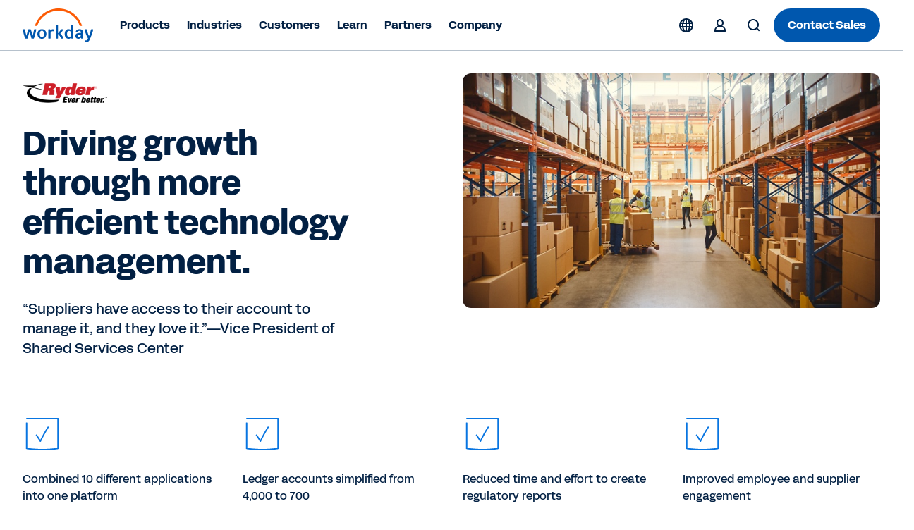

--- FILE ---
content_type: text/html;charset=utf-8
request_url: https://www.workday.com/en-hk/customer-stories/q-z/ryder-driving-growth-efficient-technology-management.html
body_size: 29106
content:
<!doctype html>
<html lang="en-HK" prefix="og: http://ogp.me/ns#">
  <head>
  <meta charset="UTF-8"/>
  <meta name="viewport" content="initial-scale = 1.0, maximum-scale = 1.0, user-scalable = no, width = device-width"/>
  
    <title>
      Technology management: How Ryder is driving growth | Workday HK
    </title>
  
  <meta name="description" content="Better technology management tools and real time access to data help Ryder keep employees and suppliers engaged."/>
  
  <script defer="defer" type="text/javascript" src="https://rum.hlx.page/.rum/@adobe/helix-rum-js@%5E2/dist/rum-standalone.js" data-routing="env=prod,tier=publish,ams=Workday"></script>
<link href="https://www.workday.com/en-hk/customer-stories/q-z/ryder-driving-growth-efficient-technology-management.html" rel="canonical"/>
  
  
  <meta name="robots" content="follow, index"/>
  
  <meta name="keywords" content="human capital management solutions, human resources processes, workforce management, HMC systems"/>

  
  <meta name="siteid" content="hk"/>
  <meta name="countryid" content="HK"/>
  <meta name="country" content="Hong Kong"/>
  <meta name="Language" content="en"/>
  
  

  
  <meta property="og:title" content="Driving growth through more efficient technology management."/>
  <meta property="og:description" content="Learn how Ryder managed rapid growth while enhancing the employee experience with Workday."/>
  <meta property="og:image" content="https://www.workday.com/content/dam/web/en-us/images/social/soc-cm-css-customer-ryder-enus-1200x628.jpg"/>
  
  <meta property="og:image:width" content="1200"/>
  <meta property="og:image:height" content="640"/>
  
  <meta name="twitter:site" content="@Workday"/>
  <meta name="twitter:creator" content="@Workday"/>
  <meta name="twitter:card" content="summary_large_image"/>
  <meta name="twitter:title" content="Driving growth through more efficient technology management."/>
  <meta name="twitter:description" content="Learn how Ryder managed rapid growth while enhancing the employee experience with Workday."/>
  <meta name="twitter:url" content="https://www.workday.com/en-hk/customer-stories/q-z/ryder-driving-growth-efficient-technology-management.html"/>
  <meta name="twitter:image" content="https://www.workday.com/content/dam/web/en-us/images/social/soc-cm-css-customer-ryder-enus-1200x628.jpg"/>
  
  
  

  <script type="text/javascript">
    window.enablementConfig = {
         enableUL:"true",
         enableULPh2:"true",
         enableDrift:"false",
    };
    window.endPointsConfig = {
         userLookup:"https:\/\/digital.workday.com\/ids\/usermanagement\/users\/exist",
         leadsLookup:"https:\/\/prod\u002Dverify.mktg.workday.com\/authentication\/fetchleadinfo",
         uuid:"https:\/\/digital.workday.com\/ids\/usermanagement\/uuids\/user\u002Demail",
         driftToken:"",
     };
    const enablementConfig = window.enablementConfig || {};
    const endPointsConfig = window.endPointsConfig || {};

  </script>
  
    
<link rel="stylesheet" href="/etc.clientlibs/atlas/clientlibs/clientlib-base.ACSHASH32553fd9edae2bdb3847cbd83406ee16.css" type="text/css">




    
<link rel="stylesheet" href="/etc.clientlibs/wd-core/clientlibs/clientlib-global.ACSHASHd41d8cd98f00b204e9800998ecf8427e.css" type="text/css">



<link href="/etc.clientlibs/atlas/clientlibs/common/publish/resources/css/app.e7afd14d051e14b948f8.bundle.css" type="text/css" rel="stylesheet"/>

<script src="https://media.mktg.workday.com/lib/scripts/responsive_image.js"></script>
<script src="https://prod-unifiedlogin.mktg.workday.com/scripts/detect.js"></script>
<div id="utag" data-utm-element="QnZmSVY1d3NQVGRqVTllTExxNFlKZz09" data-mktouri="//info.workday.com" data-munchkin="078-WHZ-188" data-mktoformid="39373"></div>

<!-- don't add this snippet for rising -->

  
    
    
    <div>
      <script>
        function addDelay() {
          let parent = document.getElementsByTagName('head')[0];
          let style = document.createElement('style');
          style.id = 'at-body-delay-render';
          style.innerHTML = 'body main {opacity: 0 !important}';
          parent.appendChild(style);
          setTimeout(() => {
            let style = document.getElementById('at-body-delay-render');
            if (!style) return;
            parent.removeChild(style);
          }, 650);
        }
        addDelay();
      </script>
    </div>
  

<!-- enviroment specific launch library-->





  <script fetchpriority="high" async src="//assets.adobedtm.com/launch-EN5d68e0c9d9414f648a1f2ba8fe6e162b.min.js"></script>

<script type="module" fetchpriority="low" src="https://static.cloud.coveo.com/atomic/v2/atomic.esm.js"></script>
<link rel="stylesheet" href="https://static.cloud.coveo.com/atomic/v2/themes/coveo.css" media="none" onload="if(media!='all')media='all'"/>

  
  
  
    
    
<link rel="stylesheet" href="/etc.clientlibs/atlas/clientlibs/common/locale/en-hk.ACSHASH1d26005c8df5b013ac6badf86a707c59.css" type="text/css">



  
  

<script src="//info2.workday.com/js/forms2/js/forms2.js"></script>




<link id="mktoForms2BaseStyle" rel="stylesheet" type="text/css" href=""/>
<link id="mktoForms2ThemeStyle" rel="stylesheet" type="text/css" href=""/>

  
    
    

    

    
    



    
    



    

  
</head>
  <body class="customer-story page basicpage  ">
  
  
  
    
    <input type="hidden" id="redirectCookieDetails" data-cookie-expiry="90"/>
    





    
    
      
<div class="root responsivegrid container">

<div class="aem-Grid aem-Grid--12 aem-Grid--default--12 aem-Grid--phone--12 ">
  
  
    

    
    <div class="experience-fragment experiencefragment aem-GridColumn aem-GridColumn--default--12">
	<div class="xfpage page basicpage">

  

<div class="aem-Grid aem-Grid--12 aem-Grid--default--12 ">
  
  
    

    
    <div class="responsivegrid aem-GridColumn aem-GridColumn--default--12">

<div class="aem-Grid aem-Grid--12 aem-Grid--default--12 ">
  
  
    

    
    <div class="fixpatch aem-GridColumn aem-GridColumn--default--12">

<div id="cmp-fixpatch" class="cmp-fixpatch global">
  <pre><code>
      <!-- Fix for https://workday-marketing.atlassian.net/browse/MTQ-11743-->
<style>
    .cfix {
        display:none !important;
        visibility:hidden;
        height:0;
        width:0;
        }
</style>

<script>
    if (
        window.location.hash &&
        (location.href.includes('about-workday/sponsorships.html') ||
            location.href.includes('solutions/industries/'))
    ) {
        let announcementBar;
        let ol = document.createElement('ol');
        ol.classList.add('cmp-tabs__tablist', 'cfix');
        ol.setAttribute('role', 'tablist');
        let li = document.createElement('li');
        li.classList.add('cmp-tabs__tab');
        li.setAttribute('role', 'tab');
        li.setAttribute('data-cmp-hook-tabs', 'tab');
        ol.appendChild(li);
        let attempt = 0;
        let intervalTimer = setInterval(() => {
            attempt++;
            announcementBar = document.querySelector(
                '.announcement-carousel-v2 .cmp-tabs'
            );
            announcementBar &&
                announcementBar.insertBefore(ol, announcementBar.firstChild);
            if (attempt > 10 || announcementBar) {
                clearInterval(intervalTimer);
            }
        }, 50);
    }
</script>
<!-- End https://workday-marketing.atlassian.net/browse/MTQ-11743 -->
<!-- Start SignIn Button Issue -->
<script>
setTimeout(() => {
    document
        .querySelectorAll('.cmp-sign-in-menu__description > a')
        .forEach((anchor) => {
            anchor && anchor.href.endsWith('.html')
                ? null
                : (anchor.href = anchor.href
                      .replace('/content/www', '')
                      .concat('.html'));
        });
}, 1000);
</script>

<!-- Fixpatch for Simple Header Old Logos -->
<script>
  const swapSVG = () => {
    const oldLogoSVG = document.querySelector(
      '.cmp-event-header #workday-logo'
    );

    if (!oldLogoSVG) {
      return;
    }

    let newLogoSVG = document.createElementNS(
      'http://www.w3.org/2000/svg',
      'svg'
    );
    let path1 = document.createElementNS('http://www.w3.org/2000/svg', 'path');
    let path2 = document.createElementNS('http://www.w3.org/2000/svg', 'path');
    let path3 = document.createElementNS('http://www.w3.org/2000/svg', 'path');
    let path4 = document.createElementNS('http://www.w3.org/2000/svg', 'path');
    let path5 = document.createElementNS('http://www.w3.org/2000/svg', 'path');
    let path6 = document.createElementNS('http://www.w3.org/2000/svg', 'path');
    let path7 = document.createElementNS('http://www.w3.org/2000/svg', 'path');
    let path8 = document.createElementNS('http://www.w3.org/2000/svg', 'path');

    newLogoSVG.setAttribute('id', 'workday-logo');
    newLogoSVG.setAttribute('role', 'img');
    newLogoSVG.setAttribute('viewBox', '0 0 4230 2000');

    path1.classList.add('letter');
    path2.classList.add('letter');
    path3.classList.add('letter');
    path4.classList.add('letter');
    path5.classList.add('letter');
    path6.classList.add('letter');
    path7.classList.add('letter');
    path8.classList.add('arch');

    path1.setAttribute('fill', '#0057AE');
    path2.setAttribute('fill', '#0057AE');
    path3.setAttribute('fill', '#0057AE');
    path4.setAttribute('fill', '#0057AE');
    path5.setAttribute('fill', '#0057AE');
    path6.setAttribute('fill', '#0057AE');
    path7.setAttribute('fill', '#0057AE');
    path8.setAttribute('fill', '#FC5B05');

    path1.setAttribute('fill-rule', 'evenodd');
    path2.setAttribute('fill-rule', 'evenodd');
    path4.setAttribute('fill-rule', 'evenodd');

    path4.setAttribute('clip-rule', 'evenodd');

    path1.setAttribute(
      'd',
      'M2964.28 984.688H2882.48C2865.98 984.688 2856.98 993.788 2856.98 1010.49V1295.79C2825.18 1249.39 2774.08 1223.69 2711.38 1223.69C2566.98 1223.69 2480.88 1327.89 2480.88 1507.89C2480.88 1687.79 2566.48 1791.89 2710.88 1791.89C2774.88 1791.89 2827.18 1764.89 2859.18 1718.69L2868.18 1759.69C2870.88 1775.09 2880.98 1782.79 2896.38 1782.79H2964.18C2980.68 1782.79 2989.68 1773.89 2989.68 1757.19V1010.49C2989.78 993.688 2980.98 984.688 2964.28 984.688ZM2737.88 1692.69C2666.48 1692.69 2619.08 1632.39 2619.08 1523.19V1492.39C2619.08 1383.39 2666.18 1322.89 2737.88 1322.89C2818.28 1322.89 2859.28 1380.69 2859.28 1507.99C2859.28 1635.29 2818.38 1692.69 2737.88 1692.69Z'
    );

    path2.setAttribute(
      'd',
      'M3127.67 1377.89C3148.17 1282.89 3234.97 1223.79 3348.77 1223.79C3494.47 1223.79 3567.27 1299.69 3567.37 1431.89V1757.09C3567.37 1773.59 3558.57 1782.69 3541.87 1782.69H3474.07C3458.67 1782.69 3448.37 1774.99 3445.87 1759.59L3438.17 1718.59C3406.37 1764.79 3353.87 1791.79 3288.77 1791.79C3180.17 1791.79 3108.77 1727.29 3108.77 1627.09C3108.77 1510.19 3190.57 1449.89 3363.17 1449.89H3434.57V1429.29C3434.57 1358.59 3405.07 1322.59 3348.97 1322.59C3304.17 1322.59 3278.67 1341.89 3265.87 1383.09C3260.67 1399.89 3251.67 1406.19 3237.67 1406.19H3150.67C3132.87 1406.19 3123.87 1394.69 3127.67 1377.89ZM3325.97 1692.79C3391.07 1692.79 3434.57 1653.19 3434.57 1557.99V1539.99H3368.07C3287.47 1539.99 3246.77 1566.99 3246.67 1622.19C3246.77 1665.89 3278.67 1692.79 3325.97 1692.79Z'
    );

    path3.setAttribute(
      'd',
      'M164.691 1782.89C149.391 1782.89 140.391 1776.49 135.391 1761.09C75.1907 1594.09 34.3907 1428.19 -0.00935107 1261.19C-3.90935 1244.49 3.79066 1232.89 21.5907 1232.89H104.691C120.091 1232.89 130.191 1240.59 132.891 1254.69C154.491 1372.99 180.191 1494.99 214.691 1614.59L314.291 1254.69C318.091 1240.59 328.291 1232.89 343.591 1232.89H456.091C471.391 1232.89 481.591 1240.59 485.391 1254.69L584.991 1614.59C619.491 1495.09 645.191 1372.99 666.792 1254.69C669.292 1240.59 679.692 1232.89 694.992 1232.89H778.092C795.892 1232.89 803.492 1244.39 799.692 1261.19C765.292 1428.19 724.492 1594.09 664.292 1761.09C659.091 1776.49 650.292 1782.89 634.992 1782.89H541.391C527.391 1782.89 515.891 1776.49 512.091 1761.09L399.691 1365.19L287.291 1761.09C283.491 1776.49 271.991 1782.89 257.991 1782.89H164.691Z'
    );

    path4.setAttribute(
      'd',
      'M1131.79 1223.99C975.885 1223.99 867.285 1337.09 867.285 1507.99C867.285 1678.89 975.885 1791.99 1131.79 1791.99C1287.69 1791.99 1396.29 1677.59 1396.29 1507.99C1396.29 1338.39 1287.69 1223.99 1131.79 1223.99ZM1258.19 1523.29C1258.19 1636.39 1208.39 1700.69 1131.79 1700.69C1055.19 1700.69 1005.39 1636.39 1005.39 1523.29V1492.49C1005.39 1379.39 1055.19 1315.09 1131.79 1315.09C1208.39 1315.09 1258.19 1379.39 1258.19 1492.49V1523.29Z'
    );

    path5.setAttribute(
      'd',
      'M3854.15 1771.11C3772.35 1631.11 3701.65 1451.31 3657.05 1261.21C3653.25 1243.11 3662.25 1232.91 3680.15 1233.01H3763.25C3778.55 1233.01 3788.85 1240.71 3791.35 1256.11C3818.15 1389.81 3860.35 1519.61 3913.95 1627.51C3961.25 1509.21 4004.75 1385.91 4027.75 1256.11C4030.35 1240.71 4040.55 1233.01 4055.85 1233.01H4141.45C4159.25 1233.01 4168.25 1244.61 4163.05 1262.51C4104.25 1497.71 4019.95 1701.91 3947.15 1858.71C3899.85 1960.21 3844.85 2000.11 3745.25 2000.11C3726.15 2000.11 3705.85 1996.21 3689.15 1992.41C3673.85 1988.61 3667.55 1978.21 3667.55 1964.11V1902.41C3667.55 1884.41 3677.95 1877.91 3695.75 1883.11C3711.05 1886.91 3726.35 1889.41 3740.35 1889.41C3799.15 1889.41 3819.65 1850.91 3854.15 1771.11Z'
    );

    path6.setAttribute(
      'd',
      'M1641.77 1302.31C1669.87 1257.21 1719.67 1226.41 1777.17 1226.41C1798.87 1226.41 1817.97 1231.61 1833.37 1243.21C1838.57 1247.11 1842.37 1252.31 1842.37 1260.01V1335.91C1842.37 1353.81 1834.77 1359.01 1815.57 1351.31C1799.97 1344.71 1784.67 1342.21 1766.87 1342.21C1689.07 1342.21 1644.27 1397.51 1644.27 1477.31L1644.37 1757.51C1644.37 1774.01 1635.57 1782.91 1618.87 1782.91H1536.87C1520.37 1782.91 1511.37 1774.11 1511.37 1757.31L1511.27 1258.61C1511.27 1242.11 1520.07 1233.01 1536.77 1233.01H1604.57C1621.27 1233.01 1630.27 1242.01 1632.77 1256.11L1641.77 1302.31Z'
    );

    path7.setAttribute(
      'd',
      'M2408.46 1752.21C2352.36 1636.61 2298.66 1556.91 2223.26 1483.61L2399.66 1265.11C2412.46 1247.01 2406.16 1232.91 2385.66 1232.91H2293.76C2280.96 1232.91 2269.46 1237.91 2261.76 1247.01L2082.86 1475.71V1010.61C2082.86 993.806 2073.86 984.806 2057.16 984.806H1975.36C1958.86 984.806 1949.86 993.906 1949.86 1010.61V1757.31C1949.86 1773.91 1958.66 1782.91 1975.36 1782.91H2057.16C2073.66 1782.91 2082.66 1774.01 2082.66 1757.31L2082.86 1505.51C2162.06 1582.51 2216.96 1664.71 2262.86 1767.51C2268.06 1776.61 2280.66 1782.91 2293.46 1782.91H2394.36C2414.76 1783.01 2418.66 1772.81 2408.46 1752.21Z'
    );

    path8.setAttribute(
      'd',
      'M1172.82 521.973C1423.42 270.973 1756.82 132.773 2111.62 132.773C2465.72 132.773 2798.72 270.673 3049.12 521.073C3192.32 664.273 3298.62 834.372 3363.52 1020.07C3366.32 1028.07 3373.72 1033.37 3382.22 1033.37H3480.62C3494.02 1033.37 3503.72 1020.37 3499.52 1007.57C3429.42 791.072 3308.52 592.773 3143.02 427.173C2867.62 151.673 2501.32 0.0400391 2111.82 0.0400391C1721.62 0.0400391 1354.62 152.073 1078.92 428.173C913.72 593.573 793.219 791.572 723.319 1007.57C719.219 1020.37 728.819 1033.37 742.319 1033.37H840.72C849.22 1033.37 856.62 1027.97 859.42 1020.07C924.02 834.872 1030.02 664.973 1172.82 521.973Z'
    );

    newLogoSVG.appendChild(path1);
    newLogoSVG.appendChild(path2);
    newLogoSVG.appendChild(path3);
    newLogoSVG.appendChild(path4);
    newLogoSVG.appendChild(path5);
    newLogoSVG.appendChild(path6);
    newLogoSVG.appendChild(path7);
    newLogoSVG.appendChild(path8);

    oldLogoSVG.replaceWith(newLogoSVG);
    newLogoSVG.closest('.logo-wrapper').style.display = 'block';
  };

  setTimeout(swapSVG, 10);
</script>
<!-- END Fixpatch for Simple Header Old Logos -->

<!-- Fix for tab name misalignment MTQ-17341 -->
<style>
  @media screen and (max-width: 767px) {
    .cmp-tabs__tablist {
      padding: 0 32px !important;
    }
  }
  .cmp-tabs__scroll .cmp-tabs__tablist .cmp-tabs__tab:first-child {
    margin-left: 0 !important;
  }
</style>
<!-- End  Fix for tab name misalignment MTQ-17341 -->
    </code></pre>
</div>
</div>

  

  
</div>
</div>

  

  
</div>


</div>

	
    


</div>

  
    

    
    <div class="experience-fragment experiencefragment aem-GridColumn aem-GridColumn--default--12">
	<div class="xfpage page basicpage">

  

<div class="aem-Grid aem-Grid--12 aem-Grid--default--12 ">
  
  
    

    
    <div class="responsivegrid aem-GridColumn aem-GridColumn--default--12">

<div class="aem-Grid aem-Grid--12 aem-Grid--default--12 ">
  
  
    

    
    <div class="fixpatch aem-GridColumn aem-GridColumn--default--12">
</div>

  

  
</div>
</div>

  

  
</div>


</div>

	
    


</div>

  
    

    
    <div class="experience-fragment experiencefragment aem-GridColumn aem-GridColumn--default--12">
	<div class="xfpage page basicpage">

  

<div class="aem-Grid aem-Grid--12 aem-Grid--default--12 ">
  
  
    

    
    <div class="responsivegrid aem-GridColumn aem-GridColumn--default--12">

<div class="aem-Grid aem-Grid--12 aem-Grid--default--12 ">
  
  
    

    
    <div class="header responsivegrid aem-GridColumn aem-GridColumn--default--12">

<div>
  <div class="header-wrapper">
    
    <div aria-live="polite" aria-atomic="false" class="cmp-page__skiptomaincontent">
    
    <div aria-live="assertive" aria-atomic="false" class="skiptomaincontent__container--cta">
        <a class="cmp-page__skiptomaincontent-link" alt="Skip to main content" href="">
                
  <svg xmlns="http://www.w3.org/2000/svg" xmlns:xlink="http://www.w3.org/1999/xlink" class="svg-icon" preserveAspectRatio="xMidYMin meet" viewBox="0 0 24 24" focusable="false" aria-hidden="true">
    <use href="/content/dam/web/images/icons/wd-system-chevron-2x-down-small.svg#icon" xlink:href="/content/dam/web/images/icons/wd-system-chevron-2x-down-small.svg#icon"></use>
  </svg>

                Skip to main content
        </a>
    </div>
</div>
      <header class="cmp-header-container-v2">
        <ul class="header-container">
          <li class="cmp-logo-v2"><div class="cmp-logo-v2-wrapper">
    <a href="https://www.workday.com/en-hk/homepage.html" target="_parent" rel="noopener norefferer">
      
  <svg xmlns="http://www.w3.org/2000/svg" xmlns:xlink="http://www.w3.org/1999/xlink" class="svg-icon" preserveAspectRatio="xMidYMin meet" viewBox="0 0 102 48" focusable="false" aria-hidden="false" aria-label="Go to the homepage">
    <use href="/content/dam/web/zz/images/logos/workday/workday-logo.svg#icon" xlink:href="/content/dam/web/zz/images/logos/workday/workday-logo.svg#icon"></use>
  </svg>

      </svg>
    </a>
</div>

    

</li>
          <li class="cmp-navigation-v2"><nav class="cmp-navigation-v2 menu" role="application" itemscope itemtype="http://schema.org/SiteNavigationElement" aria-label="Main Menu">
  <ul class="cmp-navigation-v2__group  ">
    
  <li class="cmp-navigation-v2__item cmp-navigation__item--level-0">
    
    <h2>
        
        <button aria-controls="item-09091a4eca" aria-expanded="false">
            Products
            
  <svg xmlns="http://www.w3.org/2000/svg" xmlns:xlink="http://www.w3.org/1999/xlink" class="svg-icon" preserveAspectRatio="xMidYMin meet" viewBox="0 0 24 24" focusable="false" aria-hidden="true">
    <use href="/content/dam/web/images/icons/wd-chevron-right-small.svg#icon" xlink:href="/content/dam/web/images/icons/wd-chevron-right-small.svg#icon"></use>
  </svg>

        </button>
        
        
    </h2>

    
    
    
    
  <ul id="item-09091a4eca" class="cmp-navigation-v2__group primary-navigation-flyout ">
    
  <li class="cmp-navigation-v2__item cmp-navigation__item--level-1 submenu">
    
    
    <h3>
        <button aria-controls="item-7f1b892506" aria-expanded="false">
            AI
            
  <svg xmlns="http://www.w3.org/2000/svg" xmlns:xlink="http://www.w3.org/1999/xlink" class="svg-icon" preserveAspectRatio="xMidYMin meet" viewBox="0 0 24 24" focusable="false" aria-hidden="true">
    <use href="/content/dam/web/images/icons/wd-chevron-right-small.svg#icon" xlink:href="/content/dam/web/images/icons/wd-chevron-right-small.svg#icon"></use>
  </svg>

        </button>
    </h3>
    
    

    
    
    
  <ul id="item-7f1b892506" class="cmp-navigation-v2__group  primary-navigation-submenu-details">
    
    
    
  <li class="cmp-navigation-v2__item cmp-navigation__description-item--level-2">
    
    <div class="cmp-navigation-v2__item-description"><p>Illuminate the future of work with our next-gen AI.</p></div>
    <h4>
        <a class="cmp-navigation-v2__item-link" href="https://www.workday.com/en-hk/artificial-intelligence.html" target="_self" title="Artificial Intelligence">Artificial Intelligence
            
  <svg xmlns="http://www.w3.org/2000/svg" xmlns:xlink="http://www.w3.org/1999/xlink" class="svg-icon" preserveAspectRatio="xMidYMin meet" viewBox="0 0 24 24" focusable="false" aria-hidden="true">
    <use href="/content/dam/web/images/icons/wd-system-arrow-right-small.svg#icon" xlink:href="/content/dam/web/images/icons/wd-system-arrow-right-small.svg#icon"></use>
  </svg>

        </a>
    </h4>

  </li>

  
    
    
  <li class="cmp-navigation-v2__item cmp-navigation__inner-item--level-2">
    
    
    
    
    

    
  <ul class="cmp-navigation-v2__group  ">
    
  <li class="cmp-navigation-v2__item cmp-navigation__item--level-2 single">
    
    
    
    <h4>
        <a class="cmp-navigation-v2__item-link" href="https://www.workday.com/en-hk/artificial-intelligence/agent-system-of-record.html" target="_self" title="Agent System of Record">
            Agent System of Record
            
            
        </a>
    </h4>

    
    
  </li>

    
    
  
    
  <li class="cmp-navigation-v2__item cmp-navigation__item--level-2 single">
    
    
    
    <h4>
        <a class="cmp-navigation-v2__item-link" href="https://www.workday.com/en-hk/artificial-intelligence/ai-agents.html" target="_self" title="Agents">
            Agents
            
            
        </a>
    </h4>

    
    
  </li>

    
    
  
    
  <li class="cmp-navigation-v2__item cmp-navigation__item--level-2 single">
    
    
    
    <h4>
        <a class="cmp-navigation-v2__item-link" href="https://www.workday.com/en-hk/artificial-intelligence/responsible-ai.html" target="_self" title="Responsible AI">
            Responsible AI
            
            
        </a>
    </h4>

    
    
  </li>

    
    
  
    
  <li class="cmp-navigation-v2__item cmp-navigation__item--level-2 single">
    
    
    
    <h4>
        <a class="cmp-navigation-v2__item-link" href="https://www.workday.com/en-hk/artificial-intelligence/ai-masterclass.html" target="_self" title="AI Masterclass">
            AI Masterclass
            
            
        </a>
    </h4>

    
    
  </li>

    
    
  </ul>

  </li>

    
  </ul>

  </li>

    
    
  
    
  <li class="cmp-navigation-v2__item cmp-navigation__item--level-1 submenu">
    
    
    <h3>
        <button aria-controls="item-1cb251b447" aria-expanded="false">
            Finance
            
  <svg xmlns="http://www.w3.org/2000/svg" xmlns:xlink="http://www.w3.org/1999/xlink" class="svg-icon" preserveAspectRatio="xMidYMin meet" viewBox="0 0 24 24" focusable="false" aria-hidden="true">
    <use href="/content/dam/web/images/icons/wd-chevron-right-small.svg#icon" xlink:href="/content/dam/web/images/icons/wd-chevron-right-small.svg#icon"></use>
  </svg>

        </button>
    </h3>
    
    

    
    
    
  <ul id="item-1cb251b447" class="cmp-navigation-v2__group  primary-navigation-submenu-details">
    
    
    
  <li class="cmp-navigation-v2__item cmp-navigation__description-item--level-2">
    
    <div class="cmp-navigation-v2__item-description"><p>Drive innovation, manage costs, and make smarter finance decisions, faster.</p></div>
    <h4>
        <a class="cmp-navigation-v2__item-link" href="https://www.workday.com/en-hk/finance-solutions.html" target="_self" title="Finance Solutions">Finance Solutions
            
  <svg xmlns="http://www.w3.org/2000/svg" xmlns:xlink="http://www.w3.org/1999/xlink" class="svg-icon" preserveAspectRatio="xMidYMin meet" viewBox="0 0 24 24" focusable="false" aria-hidden="true">
    <use href="/content/dam/web/images/icons/wd-system-arrow-right-small.svg#icon" xlink:href="/content/dam/web/images/icons/wd-system-arrow-right-small.svg#icon"></use>
  </svg>

        </a>
    </h4>

  </li>

  
    
    
  <li class="cmp-navigation-v2__item cmp-navigation__inner-item--level-2">
    
    
    <h4 class="overline">PRODUCTS</h4>
    
    

    
  <ul class="cmp-navigation-v2__group  ">
    
  <li class="cmp-navigation-v2__item cmp-navigation__item--level-2 single">
    
    
    
    <h4>
        <a class="cmp-navigation-v2__item-link" href="https://www.workday.com/en-hk/products/financial-management/overview.html" target="_self" title="Financial Management">
            Financial Management
            
            
        </a>
    </h4>

    
    
  </li>

    
    
  
    
  <li class="cmp-navigation-v2__item cmp-navigation__item--level-2 single">
    
    
    
    <h4>
        <a class="cmp-navigation-v2__item-link" href="https://www.workday.com/en-hk/products/spend-management/overview.html" target="_self" title="Spend Management">
            Spend Management
            
            
        </a>
    </h4>

    
    
  </li>

    
    
  
    
  <li class="cmp-navigation-v2__item cmp-navigation__item--level-2 single">
    
    
    
    <h4>
        <a class="cmp-navigation-v2__item-link" href="https://www.workday.com/en-hk/products/adaptive-planning/financial-planning/overview.html" target="_self" title="Financial Planning">
            Financial Planning
            
            
        </a>
    </h4>

    
    
  </li>

    
    
  
    
  <li class="cmp-navigation-v2__item cmp-navigation__item--level-2 single">
    
    
    
    <h4>
        <a class="cmp-navigation-v2__item-link" href="https://www.workday.com/en-hk/products/financial-management/financial-analytics-reporting.html" target="_self" title="Analytics &amp; Reporting">
            Analytics &amp; Reporting
            
            
        </a>
    </h4>

    
    
  </li>

    
    
  
    
  <li class="cmp-navigation-v2__item cmp-navigation__item--level-2 single">
    
    
    
    <h4>
        <a class="cmp-navigation-v2__item-link" href="https://www.workday.com/en-hk/products/payroll/overview.html" target="_self" title="Payroll">
            Payroll
            
            
        </a>
    </h4>

    
    
  </li>

    
    
  </ul>

  </li>

    
  </ul>

  </li>

    
    
  
    
  <li class="cmp-navigation-v2__item cmp-navigation__item--level-1 submenu">
    
    
    <h3>
        <button aria-controls="item-86b1ed2894" aria-expanded="false">
            HR
            
  <svg xmlns="http://www.w3.org/2000/svg" xmlns:xlink="http://www.w3.org/1999/xlink" class="svg-icon" preserveAspectRatio="xMidYMin meet" viewBox="0 0 24 24" focusable="false" aria-hidden="true">
    <use href="/content/dam/web/images/icons/wd-chevron-right-small.svg#icon" xlink:href="/content/dam/web/images/icons/wd-chevron-right-small.svg#icon"></use>
  </svg>

        </button>
    </h3>
    
    

    
    
    
  <ul id="item-86b1ed2894" class="cmp-navigation-v2__group  primary-navigation-submenu-details">
    
    
    
  <li class="cmp-navigation-v2__item cmp-navigation__description-item--level-2">
    
    <div class="cmp-navigation-v2__item-description"><p>Empower your people and adapt your workforce to the future of work.</p></div>
    <h4>
        <a class="cmp-navigation-v2__item-link" href="https://www.workday.com/en-hk/solutions/role/enterprise-hr/overview.html" target="_self" title="HR Solutions">HR Solutions
            
  <svg xmlns="http://www.w3.org/2000/svg" xmlns:xlink="http://www.w3.org/1999/xlink" class="svg-icon" preserveAspectRatio="xMidYMin meet" viewBox="0 0 24 24" focusable="false" aria-hidden="true">
    <use href="/content/dam/web/images/icons/wd-system-arrow-right-small.svg#icon" xlink:href="/content/dam/web/images/icons/wd-system-arrow-right-small.svg#icon"></use>
  </svg>

        </a>
    </h4>

  </li>

  
    
    
  <li class="cmp-navigation-v2__item cmp-navigation__inner-item--level-2">
    
    
    <h4 class="overline">PRODUCTS</h4>
    
    

    
  <ul class="cmp-navigation-v2__group  ">
    
  <li class="cmp-navigation-v2__item cmp-navigation__item--level-2 single">
    
    
    
    <h4>
        <a class="cmp-navigation-v2__item-link" href="https://www.workday.com/en-hk/products/human-capital-management/overview.html" target="_self" title="Human Capital Management">
            Human Capital Management
            
            
        </a>
    </h4>

    
    
  </li>

    
    
  
    
  <li class="cmp-navigation-v2__item cmp-navigation__item--level-2 single">
    
    
    
    <h4>
        <a class="cmp-navigation-v2__item-link" href="https://www.workday.com/en-hk/products/human-capital-management/human-resource-management.html" target="_self" title="Human Resource Management">
            Human Resource Management
            
            
        </a>
    </h4>

    
    
  </li>

    
    
  
    
  <li class="cmp-navigation-v2__item cmp-navigation__item--level-2 single">
    
    
    
    <h4>
        <a class="cmp-navigation-v2__item-link" href="https://www.workday.com/en-hk/products/paradox-ai/overview.html" target="_self" title="Workday Paradox">
            Workday Paradox
            
            
        </a>
    </h4>

    
    
  </li>

    
    
  
    
  <li class="cmp-navigation-v2__item cmp-navigation__item--level-2 single">
    
    
    
    <h4>
        <a class="cmp-navigation-v2__item-link" href="https://www.workday.com/en-hk/products/human-capital-management/employee-experience.html" target="_self" title="Employee Experience">
            Employee Experience
            
            
        </a>
    </h4>

    
    
  </li>

    
    
  
    
  <li class="cmp-navigation-v2__item cmp-navigation__item--level-2 single">
    
    
    
    <h4>
        <a class="cmp-navigation-v2__item-link" href="https://www.workday.com/en-hk/products/employee-voice/overview.html" target="_self" title="Employee Voice">
            Employee Voice
            
            
        </a>
    </h4>

    
    
  </li>

    
    
  
    
  <li class="cmp-navigation-v2__item cmp-navigation__item--level-2 single">
    
    
    
    <h4>
        <a class="cmp-navigation-v2__item-link" href="https://www.workday.com/en-hk/products/workforce-management/overview.html" target="_self" title="Workforce Management">
            Workforce Management
            
            
        </a>
    </h4>

    
    
  </li>

    
    
  
    
  <li class="cmp-navigation-v2__item cmp-navigation__item--level-2 single">
    
    
    
    <h4>
        <a class="cmp-navigation-v2__item-link" href="https://www.workday.com/en-hk/products/talent-management/overview.html" target="_self" title="Talent Management">
            Talent Management
            
            
        </a>
    </h4>

    
    
  </li>

    
    
  
    
  <li class="cmp-navigation-v2__item cmp-navigation__item--level-2 single">
    
    
    
    <h4>
        <a class="cmp-navigation-v2__item-link" href="https://www.workday.com/en-hk/products/analytics-reporting/overview.html" target="_self" title="Analytics &amp; Reporting">
            Analytics &amp; Reporting
            
            
        </a>
    </h4>

    
    
  </li>

    
    
  
    
  <li class="cmp-navigation-v2__item cmp-navigation__item--level-2 single">
    
    
    
    <h4>
        <a class="cmp-navigation-v2__item-link" href="https://www.workday.com/en-hk/products/adaptive-planning/workforce-planning/overview.html" target="_self" title="Workforce Planning">
            Workforce Planning
            
            
        </a>
    </h4>

    
    
  </li>

    
    
  
    
  <li class="cmp-navigation-v2__item cmp-navigation__item--level-2 single">
    
    
    
    <h4>
        <a class="cmp-navigation-v2__item-link" href="https://www.workday.com/en-hk/products/payroll/overview.html" target="_self" title="Local &amp; Global Payroll">
            Local &amp; Global Payroll
            
            
        </a>
    </h4>

    
    
  </li>

    
    
  
    
  <li class="cmp-navigation-v2__item cmp-navigation__item--level-2 single">
    
    
    
    <h4>
        <a class="cmp-navigation-v2__item-link" href="https://www.workday.com/en-hk/products/human-capital-management/hr-service-delivery.html" target="_self" title="HR Service Delivery">
            HR Service Delivery
            
            
        </a>
    </h4>

    
    
  </li>

    
    
  </ul>

  </li>

    
  </ul>

  </li>

    
    
  
    
  <li class="cmp-navigation-v2__item cmp-navigation__item--level-1 submenu">
    
    
    <h3>
        <button aria-controls="item-35f48486dc" aria-expanded="false">
            Planning
            
  <svg xmlns="http://www.w3.org/2000/svg" xmlns:xlink="http://www.w3.org/1999/xlink" class="svg-icon" preserveAspectRatio="xMidYMin meet" viewBox="0 0 24 24" focusable="false" aria-hidden="true">
    <use href="/content/dam/web/images/icons/wd-chevron-right-small.svg#icon" xlink:href="/content/dam/web/images/icons/wd-chevron-right-small.svg#icon"></use>
  </svg>

        </button>
    </h3>
    
    

    
    
    
  <ul id="item-35f48486dc" class="cmp-navigation-v2__group  primary-navigation-submenu-details">
    
    
    
  <li class="cmp-navigation-v2__item cmp-navigation__description-item--level-2">
    
    <div class="cmp-navigation-v2__item-description"><p>The planning system that integrates with any ERP/GL or data source. </p></div>
    <h4>
        <a class="cmp-navigation-v2__item-link" href="https://www.workday.com/en-hk/products/adaptive-planning/overview.html" target="_self" title="Planning">Planning
            
  <svg xmlns="http://www.w3.org/2000/svg" xmlns:xlink="http://www.w3.org/1999/xlink" class="svg-icon" preserveAspectRatio="xMidYMin meet" viewBox="0 0 24 24" focusable="false" aria-hidden="true">
    <use href="/content/dam/web/images/icons/wd-system-arrow-right-small.svg#icon" xlink:href="/content/dam/web/images/icons/wd-system-arrow-right-small.svg#icon"></use>
  </svg>

        </a>
    </h4>

  </li>

  
    
    
  <li class="cmp-navigation-v2__item cmp-navigation__inner-item--level-2">
    
    
    <h4 class="overline">PRODUCTS</h4>
    
    

    
  <ul class="cmp-navigation-v2__group  ">
    
  <li class="cmp-navigation-v2__item cmp-navigation__item--level-2 single">
    
    
    
    <h4>
        <a class="cmp-navigation-v2__item-link" href="https://www.workday.com/en-hk/products/adaptive-planning/financial-planning/overview.html" target="_self" title="Financial Planning">
            Financial Planning
            
            
        </a>
    </h4>

    
    
  </li>

    
    
  
    
  <li class="cmp-navigation-v2__item cmp-navigation__item--level-2 single">
    
    
    
    <h4>
        <a class="cmp-navigation-v2__item-link" href="https://www.workday.com/en-hk/products/adaptive-planning/workforce-planning/overview.html" target="_self" title="Workforce Planning">
            Workforce Planning
            
            
        </a>
    </h4>

    
    
  </li>

    
    
  
    
  <li class="cmp-navigation-v2__item cmp-navigation__item--level-2 single">
    
    
    
    <h4>
        <a class="cmp-navigation-v2__item-link" href="https://www.workday.com/en-hk/products/adaptive-planning/operational-planning/overview.html" target="_self" title="Operational Planning">
            Operational Planning
            
            
        </a>
    </h4>

    
    
  </li>

    
    
  </ul>

  </li>

    
  </ul>

  </li>

    
    
  
    
  <li class="cmp-navigation-v2__item cmp-navigation__item--level-1 submenu">
    
    
    <h3>
        <button aria-controls="item-a7c6360f7c" aria-expanded="false">
            Legal
            
  <svg xmlns="http://www.w3.org/2000/svg" xmlns:xlink="http://www.w3.org/1999/xlink" class="svg-icon" preserveAspectRatio="xMidYMin meet" viewBox="0 0 24 24" focusable="false" aria-hidden="true">
    <use href="/content/dam/web/images/icons/wd-chevron-right-small.svg#icon" xlink:href="/content/dam/web/images/icons/wd-chevron-right-small.svg#icon"></use>
  </svg>

        </button>
    </h3>
    
    

    
    
    
  <ul id="item-a7c6360f7c" class="cmp-navigation-v2__group  primary-navigation-submenu-details">
    
    
    
  <li class="cmp-navigation-v2__item cmp-navigation__description-item--level-2">
    
    <div class="cmp-navigation-v2__item-description"><p>Take control of your contract data and drive results across your organization.</p>
</div>
    <h4>
        <a class="cmp-navigation-v2__item-link" href="https://www.workday.com/en-hk/products/contract-management/overview.html" target="_self" title="Legal Overview">Legal Overview
            
  <svg xmlns="http://www.w3.org/2000/svg" xmlns:xlink="http://www.w3.org/1999/xlink" class="svg-icon" preserveAspectRatio="xMidYMin meet" viewBox="0 0 24 24" focusable="false" aria-hidden="true">
    <use href="/content/dam/web/images/icons/wd-system-arrow-right-small.svg#icon" xlink:href="/content/dam/web/images/icons/wd-system-arrow-right-small.svg#icon"></use>
  </svg>

        </a>
    </h4>

  </li>

  
    
    
  <li class="cmp-navigation-v2__item cmp-navigation__inner-item--level-2">
    
    
    <h4 class="overline">Products</h4>
    
    

    
  <ul class="cmp-navigation-v2__group  ">
    
  <li class="cmp-navigation-v2__item cmp-navigation__item--level-2 single">
    
    
    
    <h4>
        <a class="cmp-navigation-v2__item-link" href="https://www.workday.com/en-hk/products/contract-management/contract-intelligence.html" target="_self" title="Contract Intelligence">
            Contract Intelligence
            
            
        </a>
    </h4>

    
    
  </li>

    
    
  
    
  <li class="cmp-navigation-v2__item cmp-navigation__item--level-2 single">
    
    
    
    <h4>
        <a class="cmp-navigation-v2__item-link" href="https://www.workday.com/en-hk/products/contract-management/contract-lifecycle-management.html" target="_self" title="Contract Lifecycle Management">
            Contract Lifecycle Management
            
            
        </a>
    </h4>

    
    
  </li>

    
    
  </ul>

  </li>

    
  </ul>

  </li>

    
    
  
    
  <li class="cmp-navigation-v2__item cmp-navigation__item--level-1 submenu">
    
    
    <h3>
        <button aria-controls="item-e07f6c71aa" aria-expanded="false">
            Industry Operations
            
  <svg xmlns="http://www.w3.org/2000/svg" xmlns:xlink="http://www.w3.org/1999/xlink" class="svg-icon" preserveAspectRatio="xMidYMin meet" viewBox="0 0 24 24" focusable="false" aria-hidden="true">
    <use href="/content/dam/web/images/icons/wd-chevron-right-small.svg#icon" xlink:href="/content/dam/web/images/icons/wd-chevron-right-small.svg#icon"></use>
  </svg>

        </button>
    </h3>
    
    

    
    
    
  <ul id="item-e07f6c71aa" class="cmp-navigation-v2__group  primary-navigation-submenu-details">
    
    
    
  <li class="cmp-navigation-v2__item cmp-navigation__description-item--level-2">
    
    <div class="cmp-navigation-v2__item-description"><p>Improve your operational agility and meet the needs of your industry.</p></div>
    <h4>
        <a class="cmp-navigation-v2__item-link" href="https://www.workday.com/en-hk/solutions/industries.html" target="_self" title="All Industries">All Industries
            
  <svg xmlns="http://www.w3.org/2000/svg" xmlns:xlink="http://www.w3.org/1999/xlink" class="svg-icon" preserveAspectRatio="xMidYMin meet" viewBox="0 0 24 24" focusable="false" aria-hidden="true">
    <use href="/content/dam/web/images/icons/wd-system-arrow-right-small.svg#icon" xlink:href="/content/dam/web/images/icons/wd-system-arrow-right-small.svg#icon"></use>
  </svg>

        </a>
    </h4>

  </li>

  
    
    
  <li class="cmp-navigation-v2__item cmp-navigation__inner-item--level-2">
    
    
    <h4 class="overline">PRODUCTS</h4>
    
    

    
  <ul class="cmp-navigation-v2__group  ">
    
  <li class="cmp-navigation-v2__item cmp-navigation__item--level-2 single">
    
    
    
    <h4>
        <a class="cmp-navigation-v2__item-link" href="https://www.workday.com/en-hk/solutions/frontline-worker.html" target="_self" title="Frontline Workforce Solutions">
            Frontline Workforce Solutions
            
            
        </a>
    </h4>

    
    
  </li>

    
    
  
    
  <li class="cmp-navigation-v2__item cmp-navigation__item--level-2 single">
    
    
    
    <h4>
        <a class="cmp-navigation-v2__item-link" href="https://www.workday.com/en-hk/products/professional-services-automation/overview.html" target="_self" title="Professional Services Automation">
            Professional Services Automation
            
            
        </a>
    </h4>

    
    
  </li>

    
    
  </ul>

  </li>

    
  </ul>

  </li>

    
    
  
    
  <li class="cmp-navigation-v2__item cmp-navigation__item--level-1 submenu">
    
    
    <h3>
        <button aria-controls="item-0f0cad1c94" aria-expanded="false">
            Platform
            
  <svg xmlns="http://www.w3.org/2000/svg" xmlns:xlink="http://www.w3.org/1999/xlink" class="svg-icon" preserveAspectRatio="xMidYMin meet" viewBox="0 0 24 24" focusable="false" aria-hidden="true">
    <use href="/content/dam/web/images/icons/wd-chevron-right-small.svg#icon" xlink:href="/content/dam/web/images/icons/wd-chevron-right-small.svg#icon"></use>
  </svg>

        </button>
    </h3>
    
    

    
    
    
  <ul id="item-0f0cad1c94" class="cmp-navigation-v2__group  primary-navigation-submenu-details">
    
    
    
  <li class="cmp-navigation-v2__item cmp-navigation__description-item--level-2">
    
    <div class="cmp-navigation-v2__item-description"><p>Gain a flexible foundation that helps you move beyond the limitations of legacy ERP.</p></div>
    <h4>
        <a class="cmp-navigation-v2__item-link" href="https://www.workday.com/en-hk/solutions/role/enterprise-technology/overview.html" target="_self" title="IT Solutions">IT Solutions
            
  <svg xmlns="http://www.w3.org/2000/svg" xmlns:xlink="http://www.w3.org/1999/xlink" class="svg-icon" preserveAspectRatio="xMidYMin meet" viewBox="0 0 24 24" focusable="false" aria-hidden="true">
    <use href="/content/dam/web/images/icons/wd-system-arrow-right-small.svg#icon" xlink:href="/content/dam/web/images/icons/wd-system-arrow-right-small.svg#icon"></use>
  </svg>

        </a>
    </h4>

  </li>

  
    
    
  <li class="cmp-navigation-v2__item cmp-navigation__inner-item--level-2">
    
    
    <h4 class="overline">PRODUCTS</h4>
    
    

    
  <ul class="cmp-navigation-v2__group  ">
    
  <li class="cmp-navigation-v2__item cmp-navigation__item--level-2 single">
    
    
    
    <h4>
        <a class="cmp-navigation-v2__item-link" href="https://www.workday.com/en-hk/why-workday/our-technology/overview.html" target="_self" title="Our Technology">
            Our Technology
            
            
        </a>
    </h4>

    
    
  </li>

    
    
  
    
  <li class="cmp-navigation-v2__item cmp-navigation__item--level-2 single">
    
    
    
    <h4>
        <a class="cmp-navigation-v2__item-link" href="https://www.workday.com/en-hk/products/platform-product-extensions/overview.html" target="_self" title="Extensions">
            Extensions
            
            
        </a>
    </h4>

    
    
  </li>

    
    
  
    
  <li class="cmp-navigation-v2__item cmp-navigation__item--level-2 single">
    
    
    
    <h4>
        <a class="cmp-navigation-v2__item-link" href="https://www.workday.com/en-hk/products/platform-product-extensions/integrations.html" target="_self" title="Integrations">
            Integrations
            
            
        </a>
    </h4>

    
    
  </li>

    
    
  
    
  <li class="cmp-navigation-v2__item cmp-navigation__item--level-2 single">
    
    
    
    <h4>
        <a class="cmp-navigation-v2__item-link" href="https://www.workday.com/en-hk/products/platform-product-extensions/app-development.html" target="_self" title="Workday Extend">
            Workday Extend
            
            
        </a>
    </h4>

    
    
  </li>

    
    
  </ul>

  </li>

    
  </ul>

  </li>

    
    
  
    
    
  <li class="cmp-navigation-v2__item cmp-navigation__inner-item--level-1">
    
    
    
    

    
    
  <ul class="cmp-navigation-v2__group  ">
    
  <li class="cmp-navigation-v2__item cmp-navigation__item--level-1 entry">
    
    
    
    <h3>
        <a class="cmp-navigation-v2__item-link" href="https://www.workday.com/en-hk/why-workday/workday-build.html" target="_self" title="Workday Build">Workday Build
            
            
        </a>
    </h3>
    

    
    
    
  </li>

    
    
  
    
  <li class="cmp-navigation-v2__item cmp-navigation__item--level-1 entry">
    
    
    
    <h3>
        <a class="cmp-navigation-v2__item-link" href="https://www.workday.com/en-hk/why-workday.html" target="_self" title="Why Workday">Why Workday
            
            
        </a>
    </h3>
    

    
    
    
  </li>

    
    
  
    
  <li class="cmp-navigation-v2__item cmp-navigation__item--level-1 entry">
    
    
    
    <h3>
        <a class="cmp-navigation-v2__item-link" href="https://www.workday.com/en-hk/solutions/organization-size/medium-enterprise/overview.html" target="_self" title="Solutions for Growing Business">Solutions for Growing Business
            
            
        </a>
    </h3>
    

    
    
    
  </li>

    
    
  
    
  <li class="cmp-navigation-v2__item cmp-navigation__item--level-1 entry">
    
    
    
    <h3>
        <a class="cmp-navigation-v2__item-link" href="https://www.workday.com/en-hk/products/suite.html" target="_self" title="Workday Suite">Workday Suite
            
            
        </a>
    </h3>
    

    
    
    
  </li>

    
    
  
    
  <li class="cmp-navigation-v2__item cmp-navigation__item--level-1 entry">
    
    
    
    <h3>
        <a class="cmp-navigation-v2__item-link" href="https://www.workday.com/en-hk/company/partners/overview.html" target="_self" title="Partners">Partners
            
            
        </a>
    </h3>
    

    
    
    
  </li>

    
    
  
    
  <li class="cmp-navigation-v2__item cmp-navigation__item--level-1 entry">
    
    
    
    <h3>
        <a class="cmp-navigation-v2__item-link" href="https://marketplace.workday.com/en-US/home" target="_blank" title="Marketplace">Marketplace
            
  <svg xmlns="http://www.w3.org/2000/svg" xmlns:xlink="http://www.w3.org/1999/xlink" class="svg-icon" preserveAspectRatio="xMidYMin meet" viewBox="0 0 24 24" focusable="false" aria-hidden="false" aria-label="Opens in a new tab">
    <use href="/content/dam/web/images/icons/wd-system-icon-arrow-diagonal-small.svg#icon" xlink:href="/content/dam/web/images/icons/wd-system-icon-arrow-diagonal-small.svg#icon"></use>
  </svg>

            
        </a>
    </h3>
    

    
    
    
  </li>

    
    
  </ul>

  </li>

    
  </ul>

  </li>

    
    
  
    
  <li class="cmp-navigation-v2__item cmp-navigation__item--level-0">
    
    <h2>
        
        <button aria-controls="item-782be4e54c" aria-expanded="false">
            Industries
            
  <svg xmlns="http://www.w3.org/2000/svg" xmlns:xlink="http://www.w3.org/1999/xlink" class="svg-icon" preserveAspectRatio="xMidYMin meet" viewBox="0 0 24 24" focusable="false" aria-hidden="true">
    <use href="/content/dam/web/images/icons/wd-chevron-right-small.svg#icon" xlink:href="/content/dam/web/images/icons/wd-chevron-right-small.svg#icon"></use>
  </svg>

        </button>
        
        
    </h2>

    
    
    
    
  <ul id="item-782be4e54c" class="cmp-navigation-v2__group primary-navigation-flyout ">
    
  <li class="cmp-navigation-v2__item cmp-navigation__item--level-1 submenu">
    
    
    <h3>
        <button aria-controls="item-83e859302b" aria-expanded="false">
            Financial Services
            
  <svg xmlns="http://www.w3.org/2000/svg" xmlns:xlink="http://www.w3.org/1999/xlink" class="svg-icon" preserveAspectRatio="xMidYMin meet" viewBox="0 0 24 24" focusable="false" aria-hidden="true">
    <use href="/content/dam/web/images/icons/wd-chevron-right-small.svg#icon" xlink:href="/content/dam/web/images/icons/wd-chevron-right-small.svg#icon"></use>
  </svg>

        </button>
    </h3>
    
    

    
    
    
  <ul id="item-83e859302b" class="cmp-navigation-v2__group  primary-navigation-submenu-details">
    
  <li class="cmp-navigation-v2__item cmp-navigation__item--level-2 single">
    
    
    
    <h4>
        <a class="cmp-navigation-v2__item-link" href="https://www.workday.com/en-hk/solutions/industries/financial-services/banking-and-capital-markets.html" target="_self" title="Banking &amp; Capital Markets">
            Banking &amp; Capital Markets
            
            
        </a>
    </h4>

    
    
  </li>

    
    
  
    
  <li class="cmp-navigation-v2__item cmp-navigation__item--level-2 single">
    
    
    
    <h4>
        <a class="cmp-navigation-v2__item-link" href="https://www.workday.com/en-hk/solutions/industries/financial-services.html" target="_self" title="Financial Services">
            Financial Services
            
            
        </a>
    </h4>

    
    
  </li>

    
    
  
    
  <li class="cmp-navigation-v2__item cmp-navigation__item--level-2 single">
    
    
    
    <h4>
        <a class="cmp-navigation-v2__item-link" href="https://www.workday.com/en-hk/solutions/industries/financial-services/insurance.html" target="_self" title="Insurance">
            Insurance
            
            
        </a>
    </h4>

    
    
  </li>

    
    
  
    
  <li class="cmp-navigation-v2__item cmp-navigation__item--level-2 single">
    
    
    
    <h4>
        <a class="cmp-navigation-v2__item-link" href="https://www.workday.com/en-hk/solutions/industries/financial-services/investment-management.html" target="_self" title="Investment Management">
            Investment Management
            
            
        </a>
    </h4>

    
    
  </li>

    
    
  </ul>

  </li>

    
    
  
    
  <li class="cmp-navigation-v2__item cmp-navigation__item--level-1 entry">
    
    
    
    <h3>
        <a class="cmp-navigation-v2__item-link" href="https://www.workday.com/en-hk/solutions/industries/healthcare.html" target="_self" title="Healthcare">Healthcare
            
            
        </a>
    </h3>
    

    
    
    
  </li>

    
    
  
    
  <li class="cmp-navigation-v2__item cmp-navigation__item--level-1 entry">
    
    
    
    <h3>
        <a class="cmp-navigation-v2__item-link" href="https://www.workday.com/en-hk/solutions/industries/education.html" target="_self" title="Higher Education">Higher Education
            
            
        </a>
    </h3>
    

    
    
    
  </li>

    
    
  
    
  <li class="cmp-navigation-v2__item cmp-navigation__item--level-1 entry">
    
    
    
    <h3>
        <a class="cmp-navigation-v2__item-link" href="https://www.workday.com/en-hk/solutions/industries/hospitality.html" target="_self" title="Hospitality">Hospitality
            
            
        </a>
    </h3>
    

    
    
    
  </li>

    
    
  
    
  <li class="cmp-navigation-v2__item cmp-navigation__item--level-1 entry">
    
    
    
    <h3>
        <a class="cmp-navigation-v2__item-link" href="https://www.workday.com/en-hk/solutions/industries/manufacturing.html" target="_self" title="Manufacturing">Manufacturing
            
            
        </a>
    </h3>
    

    
    
    
  </li>

    
    
  
    
  <li class="cmp-navigation-v2__item cmp-navigation__item--level-1 entry">
    
    
    
    <h3>
        <a class="cmp-navigation-v2__item-link" href="https://www.workday.com/en-hk/solutions/industries/professional-and-business-services.html" target="_self" title="Professional &amp; Business Services">Professional &amp; Business Services
            
            
        </a>
    </h3>
    

    
    
    
  </li>

    
    
  
    
  <li class="cmp-navigation-v2__item cmp-navigation__item--level-1 submenu">
    
    
    <h3>
        <button aria-controls="item-7967ef7f20" aria-expanded="false">
            Public Services
            
  <svg xmlns="http://www.w3.org/2000/svg" xmlns:xlink="http://www.w3.org/1999/xlink" class="svg-icon" preserveAspectRatio="xMidYMin meet" viewBox="0 0 24 24" focusable="false" aria-hidden="true">
    <use href="/content/dam/web/images/icons/wd-chevron-right-small.svg#icon" xlink:href="/content/dam/web/images/icons/wd-chevron-right-small.svg#icon"></use>
  </svg>

        </button>
    </h3>
    
    

    
    
    
  <ul id="item-7967ef7f20" class="cmp-navigation-v2__group  primary-navigation-submenu-details">
    
  <li class="cmp-navigation-v2__item cmp-navigation__item--level-2 single">
    
    
    
    <h4>
        <a class="cmp-navigation-v2__item-link" href="https://www.workday.com/en-hk/solutions/industries/nonprofit.html" target="_self" title="Nonprofit">
            Nonprofit
            
            
        </a>
    </h4>

    
    
  </li>

    
    
  </ul>

  </li>

    
    
  
    
  <li class="cmp-navigation-v2__item cmp-navigation__item--level-1 entry">
    
    
    
    <h3>
        <a class="cmp-navigation-v2__item-link" href="https://www.workday.com/en-hk/solutions/industries/retail.html" target="_self" title="Retail">Retail
            
            
        </a>
    </h3>
    

    
    
    
  </li>

    
    
  
    
  <li class="cmp-navigation-v2__item cmp-navigation__item--level-1 submenu">
    
    
    <h3>
        <button aria-controls="item-a8d1bdd98c" aria-expanded="false">
            Technology, Media &amp; Communications
            
  <svg xmlns="http://www.w3.org/2000/svg" xmlns:xlink="http://www.w3.org/1999/xlink" class="svg-icon" preserveAspectRatio="xMidYMin meet" viewBox="0 0 24 24" focusable="false" aria-hidden="true">
    <use href="/content/dam/web/images/icons/wd-chevron-right-small.svg#icon" xlink:href="/content/dam/web/images/icons/wd-chevron-right-small.svg#icon"></use>
  </svg>

        </button>
    </h3>
    
    

    
    
    
  <ul id="item-a8d1bdd98c" class="cmp-navigation-v2__group  primary-navigation-submenu-details">
    
  <li class="cmp-navigation-v2__item cmp-navigation__item--level-2 single">
    
    
    
    <h4>
        <a class="cmp-navigation-v2__item-link" href="https://www.workday.com/en-hk/solutions/industries/communications.html" target="_self" title="Communications">
            Communications
            
            
        </a>
    </h4>

    
    
  </li>

    
    
  
    
  <li class="cmp-navigation-v2__item cmp-navigation__item--level-2 single">
    
    
    
    <h4>
        <a class="cmp-navigation-v2__item-link" href="https://www.workday.com/en-hk/solutions/industries/media-and-entertainment.html" target="_self" title="Media &amp; Entertainment">
            Media &amp; Entertainment
            
            
        </a>
    </h4>

    
    
  </li>

    
    
  
    
  <li class="cmp-navigation-v2__item cmp-navigation__item--level-2 single">
    
    
    
    <h4>
        <a class="cmp-navigation-v2__item-link" href="https://www.workday.com/en-hk/solutions/industries/technology.html" target="_self" title="Technology">
            Technology
            
            
        </a>
    </h4>

    
    
  </li>

    
    
  </ul>

  </li>

    
    
  
    
  <li class="cmp-navigation-v2__item cmp-navigation__item--level-1 entry">
    
    
    
    <h3>
        <a class="cmp-navigation-v2__item-link" href="https://www.workday.com/en-hk/solutions/industries.html" target="_self" title="All Industries">All Industries
            
            
        </a>
    </h3>
    

    
    
    
  </li>

    
    
  </ul>

  </li>

    
    
  
    
  <li class="cmp-navigation-v2__item cmp-navigation__item--level-0">
    
    <h2>
        
        <button aria-controls="item-5004906fb6" aria-expanded="false">
            Customers
            
  <svg xmlns="http://www.w3.org/2000/svg" xmlns:xlink="http://www.w3.org/1999/xlink" class="svg-icon" preserveAspectRatio="xMidYMin meet" viewBox="0 0 24 24" focusable="false" aria-hidden="true">
    <use href="/content/dam/web/images/icons/wd-chevron-right-small.svg#icon" xlink:href="/content/dam/web/images/icons/wd-chevron-right-small.svg#icon"></use>
  </svg>

        </button>
        
        
    </h2>

    
    
    
    
  <ul id="item-5004906fb6" class="cmp-navigation-v2__group primary-navigation-flyout ">
    
  <li class="cmp-navigation-v2__item cmp-navigation__item--level-1 entry">
    
    
    
    <h3>
        <a class="cmp-navigation-v2__item-link" href="https://www.workday.com/en-hk/customer-stories.html" target="_self" title="Customer Stories">Customer Stories
            
            
        </a>
    </h3>
    

    
    
    
  </li>

    
    
  
    
  <li class="cmp-navigation-v2__item cmp-navigation__item--level-1 submenu">
    
    
    <h3>
        <button aria-controls="item-9e65ea4949" aria-expanded="false">
            Services
            
  <svg xmlns="http://www.w3.org/2000/svg" xmlns:xlink="http://www.w3.org/1999/xlink" class="svg-icon" preserveAspectRatio="xMidYMin meet" viewBox="0 0 24 24" focusable="false" aria-hidden="true">
    <use href="/content/dam/web/images/icons/wd-chevron-right-small.svg#icon" xlink:href="/content/dam/web/images/icons/wd-chevron-right-small.svg#icon"></use>
  </svg>

        </button>
    </h3>
    
    

    
    
    
  <ul id="item-9e65ea4949" class="cmp-navigation-v2__group  primary-navigation-submenu-details">
    
  <li class="cmp-navigation-v2__item cmp-navigation__item--level-2 single">
    
    
    
    <h4>
        <a class="cmp-navigation-v2__item-link" href="https://www.workday.com/en-hk/services/overview.html" target="_self" title="Overview">
            Overview
            
            
        </a>
    </h4>

    
    
  </li>

    
    
  
    
  <li class="cmp-navigation-v2__item cmp-navigation__item--level-2 single">
    
    
    
    <h4>
        <a class="cmp-navigation-v2__item-link" href="https://www.workday.com/en-hk/services/deployment.html" target="_self" title="Deployment">
            Deployment
            
            
        </a>
    </h4>

    
    
  </li>

    
    
  
    
  <li class="cmp-navigation-v2__item cmp-navigation__item--level-2 single">
    
    
    
    <h4>
        <a class="cmp-navigation-v2__item-link" href="https://www.workday.com/en-hk/services/training-certifications.html" target="_self" title="Training &amp; Certifications">
            Training &amp; Certifications
            
            
        </a>
    </h4>

    
    
  </li>

    
    
  
    
  <li class="cmp-navigation-v2__item cmp-navigation__item--level-2 single">
    
    
    
    <h4>
        <a class="cmp-navigation-v2__item-link" href="https://www.workday.com/en-hk/services/success-plans.html" target="_self" title="Success Plans">
            Success Plans
            
            
        </a>
    </h4>

    
    
  </li>

    
    
  </ul>

  </li>

    
    
  
    
  <li class="cmp-navigation-v2__item cmp-navigation__item--level-1 submenu">
    
    
    <h3>
        <button aria-controls="item-c8469be6e8" aria-expanded="false">
            Support
            
  <svg xmlns="http://www.w3.org/2000/svg" xmlns:xlink="http://www.w3.org/1999/xlink" class="svg-icon" preserveAspectRatio="xMidYMin meet" viewBox="0 0 24 24" focusable="false" aria-hidden="true">
    <use href="/content/dam/web/images/icons/wd-chevron-right-small.svg#icon" xlink:href="/content/dam/web/images/icons/wd-chevron-right-small.svg#icon"></use>
  </svg>

        </button>
    </h3>
    
    

    
    
    
  <ul id="item-c8469be6e8" class="cmp-navigation-v2__group  primary-navigation-submenu-details">
    
  <li class="cmp-navigation-v2__item cmp-navigation__item--level-2 single">
    
    
    
    <h4>
        <a class="cmp-navigation-v2__item-link" href="https://www.workday.com/en-hk/customer-experience/support.html" target="_self" title="Overview">
            Overview
            
            
        </a>
    </h4>

    
    
  </li>

    
    
  
    
  <li class="cmp-navigation-v2__item cmp-navigation__item--level-2 single">
    
    
    
    <h4>
        <a class="cmp-navigation-v2__item-link" href="https://www.workday.com/en-hk/customer-experience/community.html" target="_self" title="Community">
            Community
            
            
        </a>
    </h4>

    
    
  </li>

    
    
  
    
  <li class="cmp-navigation-v2__item cmp-navigation__item--level-2 single">
    
    
    
    <h4>
        <a class="cmp-navigation-v2__item-link" href="https://www.workday.com/en-hk/signin.html" target="_self" title="Login Help">
            Login Help
            
            
        </a>
    </h4>

    
    
  </li>

    
    
  </ul>

  </li>

    
    
  </ul>

  </li>

    
    
  
    
  <li class="cmp-navigation-v2__item cmp-navigation__item--level-0">
    
    <h2>
        
        <button aria-controls="item-c5a3bbac47" aria-expanded="false">
            Learn
            
  <svg xmlns="http://www.w3.org/2000/svg" xmlns:xlink="http://www.w3.org/1999/xlink" class="svg-icon" preserveAspectRatio="xMidYMin meet" viewBox="0 0 24 24" focusable="false" aria-hidden="true">
    <use href="/content/dam/web/images/icons/wd-chevron-right-small.svg#icon" xlink:href="/content/dam/web/images/icons/wd-chevron-right-small.svg#icon"></use>
  </svg>

        </button>
        
        
    </h2>

    
    
    
    
  <ul id="item-c5a3bbac47" class="cmp-navigation-v2__group primary-navigation-flyout ">
    
  <li class="cmp-navigation-v2__item cmp-navigation__item--level-1 entry">
    
    
    
    <h3>
        <a class="cmp-navigation-v2__item-link" href="https://www.workday.com/en-hk/resources/workday-demos.html" target="_self" title="Demos">Demos
            
            
        </a>
    </h3>
    

    
    
    
  </li>

    
    
  
    
  <li class="cmp-navigation-v2__item cmp-navigation__item--level-1 entry">
    
    
    
    <h3>
        <a class="cmp-navigation-v2__item-link" href="https://www.workday.com/en-hk/company/latest/events-webinars/more-events.html" target="_self" title="Events">Events
            
            
        </a>
    </h3>
    

    
    
    
  </li>

    
    
  
    
  <li class="cmp-navigation-v2__item cmp-navigation__item--level-1 entry">
    
    
    
    <h3>
        <a class="cmp-navigation-v2__item-link" href="https://www.workday.com/en-hk/company/latest/events-webinars/webinars.html" target="_self" title="Webinars">Webinars
            
            
        </a>
    </h3>
    

    
    
    
  </li>

    
    
  
    
  <li class="cmp-navigation-v2__item cmp-navigation__item--level-1 submenu">
    
    
    <h3>
        <button aria-controls="item-a84c0aeffd" aria-expanded="false">
            Resources
            
  <svg xmlns="http://www.w3.org/2000/svg" xmlns:xlink="http://www.w3.org/1999/xlink" class="svg-icon" preserveAspectRatio="xMidYMin meet" viewBox="0 0 24 24" focusable="false" aria-hidden="true">
    <use href="/content/dam/web/images/icons/wd-chevron-right-small.svg#icon" xlink:href="/content/dam/web/images/icons/wd-chevron-right-small.svg#icon"></use>
  </svg>

        </button>
    </h3>
    
    

    
    
    
  <ul id="item-a84c0aeffd" class="cmp-navigation-v2__group  primary-navigation-submenu-details">
    
    
    
  <li class="cmp-navigation-v2__item cmp-navigation__description-item--level-2">
    
    <div class="cmp-navigation-v2__item-description"><p>Explore our resource library and learn how Workday sets you up for success.</p></div>
    <h4>
        <a class="cmp-navigation-v2__item-link" href="https://www.workday.com/en-hk/resources.html" target="_self" title="All Resources">All Resources
            
  <svg xmlns="http://www.w3.org/2000/svg" xmlns:xlink="http://www.w3.org/1999/xlink" class="svg-icon" preserveAspectRatio="xMidYMin meet" viewBox="0 0 24 24" focusable="false" aria-hidden="true">
    <use href="/content/dam/web/images/icons/wd-system-arrow-right-small.svg#icon" xlink:href="/content/dam/web/images/icons/wd-system-arrow-right-small.svg#icon"></use>
  </svg>

        </a>
    </h4>

  </li>

  
    
    
  <li class="cmp-navigation-v2__item cmp-navigation__inner-item--level-2">
    
    
    
    
    

    
  <ul class="cmp-navigation-v2__group  ">
    
  <li class="cmp-navigation-v2__item cmp-navigation__item--level-2 single">
    
    
    
    <h4>
        <a class="cmp-navigation-v2__item-link" href="https://www.workday.com/en-hk/resources.html?topic.id=finance&topic.id=sourcing&topic.id=spend-managment&topic.id=enterpriseplanning" target="_self" title="For Finance">
            For Finance
            
            
        </a>
    </h4>

    
    
  </li>

    
    
  
    
  <li class="cmp-navigation-v2__item cmp-navigation__item--level-2 single">
    
    
    
    <h4>
        <a class="cmp-navigation-v2__item-link" href="https://www.workday.com/en-hk/resources.html?application.id=workday-peakon-employee-voice&application.id=talent-management&application.id=payroll-workforce-management&application.id=humancapitalmanagement&topic.id=employee-voice&topic.id=hr&topic.id=humanresourcemanagement&topic.id=payroll&topic.id=skills" target="_self" title="For HR">
            For HR
            
            
        </a>
    </h4>

    
    
  </li>

    
    
  
    
  <li class="cmp-navigation-v2__item cmp-navigation__item--level-2 single">
    
    
    
    <h4>
        <a class="cmp-navigation-v2__item-link" href="https://www.workday.com/en-hk/learn/cio-insights.html" target="_self" title="For IT">
            For IT
            
            
        </a>
    </h4>

    
    
  </li>

    
    
  
    
  <li class="cmp-navigation-v2__item cmp-navigation__item--level-2 single">
    
    
    
    <h4>
        <a class="cmp-navigation-v2__item-link" href="https://www.workday.com/en-hk/resources.html?topic.id=enterpriseplanning" target="_self" title="For Planning">
            For Planning
            
            
        </a>
    </h4>

    
    
  </li>

    
    
  
    
  <li class="cmp-navigation-v2__item cmp-navigation__item--level-2 single">
    
    
    
    <h4>
        <a class="cmp-navigation-v2__item-link" href="https://www.workday.com/en-hk/resources.html?topic.id=legal" target="_self" title="For Legal">
            For Legal
            
            
        </a>
    </h4>

    
    
  </li>

    
    
  </ul>

  </li>

    
  </ul>

  </li>

    
    
  
    
  <li class="cmp-navigation-v2__item cmp-navigation__item--level-1 entry">
    
    
    
    <h3>
        <a class="cmp-navigation-v2__item-link" href="https://www.workday.com/en-hk/services/training-certifications.html" target="_self" title="Training &amp; Certifications">Training &amp; Certifications
            
            
        </a>
    </h3>
    

    
    
    
  </li>

    
    
  
    
  <li class="cmp-navigation-v2__item cmp-navigation__item--level-1 entry">
    
    
    
    <h3>
        <a class="cmp-navigation-v2__item-link" href="https://www.workday.com/en-hk/topics.html" target="_self" title="Topics Hub">Topics Hub
            
            
        </a>
    </h3>
    

    
    
    
  </li>

    
    
  
    
  <li class="cmp-navigation-v2__item cmp-navigation__item--level-1 entry">
    
    
    
    <h3>
        <a class="cmp-navigation-v2__item-link" href="https://blog.workday.com/en-hk/homepage.html" target="_blank" title="Blog">Blog
            
  <svg xmlns="http://www.w3.org/2000/svg" xmlns:xlink="http://www.w3.org/1999/xlink" class="svg-icon" preserveAspectRatio="xMidYMin meet" viewBox="0 0 24 24" focusable="false" aria-hidden="false" aria-label="Opens in a new tab">
    <use href="/content/dam/web/images/icons/wd-system-icon-arrow-diagonal-small.svg#icon" xlink:href="/content/dam/web/images/icons/wd-system-icon-arrow-diagonal-small.svg#icon"></use>
  </svg>

            
        </a>
    </h3>
    

    
    
    
  </li>

    
    
  </ul>

  </li>

    
    
  
    
  <li class="cmp-navigation-v2__item cmp-navigation__item--level-0">
    
    <h2>
        
        <button aria-controls="item-f372b69235" aria-expanded="false">
            Partners
            
  <svg xmlns="http://www.w3.org/2000/svg" xmlns:xlink="http://www.w3.org/1999/xlink" class="svg-icon" preserveAspectRatio="xMidYMin meet" viewBox="0 0 24 24" focusable="false" aria-hidden="true">
    <use href="/content/dam/web/images/icons/wd-chevron-right-small.svg#icon" xlink:href="/content/dam/web/images/icons/wd-chevron-right-small.svg#icon"></use>
  </svg>

        </button>
        
        
    </h2>

    
    
    
    
  <ul id="item-f372b69235" class="cmp-navigation-v2__group primary-navigation-flyout ">
    
  <li class="cmp-navigation-v2__item cmp-navigation__item--level-1 entry">
    
    
    
    <h3>
        <a class="cmp-navigation-v2__item-link" href="https://www.workday.com/en-hk/company/partners/overview.html" target="_self" title="Overview">Overview
            
            
        </a>
    </h3>
    

    
    
    
  </li>

    
    
  
    
  <li class="cmp-navigation-v2__item cmp-navigation__item--level-1 submenu">
    
    
    <h3>
        <button aria-controls="item-f692e978a1" aria-expanded="false">
            Find a Partner
            
  <svg xmlns="http://www.w3.org/2000/svg" xmlns:xlink="http://www.w3.org/1999/xlink" class="svg-icon" preserveAspectRatio="xMidYMin meet" viewBox="0 0 24 24" focusable="false" aria-hidden="true">
    <use href="/content/dam/web/images/icons/wd-chevron-right-small.svg#icon" xlink:href="/content/dam/web/images/icons/wd-chevron-right-small.svg#icon"></use>
  </svg>

        </button>
    </h3>
    
    

    
    
    
  <ul id="item-f692e978a1" class="cmp-navigation-v2__group  primary-navigation-submenu-details">
    
  <li class="cmp-navigation-v2__item cmp-navigation__item--level-2 single">
    
    
    
    <h4>
        <a class="cmp-navigation-v2__item-link" href="https://www.workday.com/en-us/company/partners/advisory-partners.html" target="_self" title="Advisory">
            Advisory
            
            
        </a>
    </h4>

    
    
  </li>

    
    
  
    
  <li class="cmp-navigation-v2__item cmp-navigation__item--level-2 single">
    
    
    
    <h4>
        <a class="cmp-navigation-v2__item-link" href="https://www.workday.com/en-us/company/partners/innovation-partners.html" target="_self" title="Innovation">
            Innovation
            
            
        </a>
    </h4>

    
    
  </li>

    
    
  
    
  <li class="cmp-navigation-v2__item cmp-navigation__item--level-2 single">
    
    
    
    <h4>
        <a class="cmp-navigation-v2__item-link" href="https://www.workday.com/en-us/company/partners/managed-service-providers.html" target="_self" title="Managed Service Provider">
            Managed Service Provider
            
            
        </a>
    </h4>

    
    
  </li>

    
    
  
    
  <li class="cmp-navigation-v2__item cmp-navigation__item--level-2 single">
    
    
    
    <h4>
        <a class="cmp-navigation-v2__item-link" href="https://www.workday.com/en-us/company/partners/services-partners.html" target="_self" title="Services">
            Services
            
            
        </a>
    </h4>

    
    
  </li>

    
    
  </ul>

  </li>

    
    
  
    
  <li class="cmp-navigation-v2__item cmp-navigation__item--level-1 entry">
    
    
    
    <h3>
        <a class="cmp-navigation-v2__item-link" href="https://www.workday.com/en-hk/company/partners/partner-program-overview.html" target="_self" title="Partner Program">Partner Program
            
            
        </a>
    </h3>
    

    
    
    
  </li>

    
    
  
    
  <li class="cmp-navigation-v2__item cmp-navigation__item--level-1 entry">
    
    
    
    <h3>
        <a class="cmp-navigation-v2__item-link" href="https://marketplace.workday.com" target="_blank" title="Marketplace">Marketplace
            
  <svg xmlns="http://www.w3.org/2000/svg" xmlns:xlink="http://www.w3.org/1999/xlink" class="svg-icon" preserveAspectRatio="xMidYMin meet" viewBox="0 0 24 24" focusable="false" aria-hidden="false" aria-label="Opens in a new tab">
    <use href="/content/dam/web/images/icons/wd-system-icon-arrow-diagonal-small.svg#icon" xlink:href="/content/dam/web/images/icons/wd-system-icon-arrow-diagonal-small.svg#icon"></use>
  </svg>

            
        </a>
    </h3>
    

    
    
    
  </li>

    
    
  </ul>

  </li>

    
    
  
    
  <li class="cmp-navigation-v2__item cmp-navigation__item--level-0">
    
    <h2>
        
        <button aria-controls="item-50e5563870" aria-expanded="false">
            Company
            
  <svg xmlns="http://www.w3.org/2000/svg" xmlns:xlink="http://www.w3.org/1999/xlink" class="svg-icon" preserveAspectRatio="xMidYMin meet" viewBox="0 0 24 24" focusable="false" aria-hidden="true">
    <use href="/content/dam/web/images/icons/wd-chevron-right-small.svg#icon" xlink:href="/content/dam/web/images/icons/wd-chevron-right-small.svg#icon"></use>
  </svg>

        </button>
        
        
    </h2>

    
    
    
    
  <ul id="item-50e5563870" class="cmp-navigation-v2__group primary-navigation-flyout ">
    
  <li class="cmp-navigation-v2__item cmp-navigation__item--level-1 submenu">
    
    
    <h3>
        <button aria-controls="item-dc4f9adbf4" aria-expanded="false">
            About Workday
            
  <svg xmlns="http://www.w3.org/2000/svg" xmlns:xlink="http://www.w3.org/1999/xlink" class="svg-icon" preserveAspectRatio="xMidYMin meet" viewBox="0 0 24 24" focusable="false" aria-hidden="true">
    <use href="/content/dam/web/images/icons/wd-chevron-right-small.svg#icon" xlink:href="/content/dam/web/images/icons/wd-chevron-right-small.svg#icon"></use>
  </svg>

        </button>
    </h3>
    
    

    
    
    
  <ul id="item-dc4f9adbf4" class="cmp-navigation-v2__group  primary-navigation-submenu-details">
    
  <li class="cmp-navigation-v2__item cmp-navigation__item--level-2 single">
    
    
    
    <h4>
        <a class="cmp-navigation-v2__item-link" href="https://www.workday.com/en-hk/company/about-workday/our-story.html" target="_self" title="Our Story">
            Our Story
            
            
        </a>
    </h4>

    
    
  </li>

    
    
  
    
  <li class="cmp-navigation-v2__item cmp-navigation__item--level-2 single">
    
    
    
    <h4>
        <a class="cmp-navigation-v2__item-link" href="https://www.workday.com/en-hk/company/company-profile-hong-kong-taiwan.html" target="_self" title="Company Profile">
            Company Profile
            
            
        </a>
    </h4>

    
    
  </li>

    
    
  
    
  <li class="cmp-navigation-v2__item cmp-navigation__item--level-2 single">
    
    
    
    <h4>
        <a class="cmp-navigation-v2__item-link" href="https://www.workday.com/en-hk/company/about-workday/core-values.html" target="_self" title="Our Values">
            Our Values
            
            
        </a>
    </h4>

    
    
  </li>

    
    
  
    
  <li class="cmp-navigation-v2__item cmp-navigation__item--level-2 single">
    
    
    
    <h4>
        <a class="cmp-navigation-v2__item-link" href="https://www.workday.com/en-hk/company/about-workday/leadership.html" target="_self" title="Leadership">
            Leadership
            
            
        </a>
    </h4>

    
    
  </li>

    
    
  
    
  <li class="cmp-navigation-v2__item cmp-navigation__item--level-2 single">
    
    
    
    <h4>
        <a class="cmp-navigation-v2__item-link" href="https://www.workday.com/en-hk/company/about-workday/value-inclusion-belonging-for-everyone.html" target="_self" title="Inclusion &amp; Belonging">
            Inclusion &amp; Belonging
            
            
        </a>
    </h4>

    
    
  </li>

    
    
  
    
  <li class="cmp-navigation-v2__item cmp-navigation__item--level-2 single">
    
    
    
    <h4>
        <a class="cmp-navigation-v2__item-link" href="https://www.workday.com/en-hk/company/about-workday/sponsorships.html" target="_self" title="Sponsorships">
            Sponsorships
            
            
        </a>
    </h4>

    
    
  </li>

    
    
  
    
  <li class="cmp-navigation-v2__item cmp-navigation__item--level-2 single">
    
    
    
    <h4>
        <a class="cmp-navigation-v2__item-link" href="https://www.workday.com/en-hk/company/about-workday/contact-us.html" target="_self" title="Contact Us">
            Contact Us
            
            
        </a>
    </h4>

    
    
  </li>

    
    
  
    
  <li class="cmp-navigation-v2__item cmp-navigation__item--level-2 single">
    
    
    
    <h4>
        <a class="cmp-navigation-v2__item-link" href="https://ventures.workday.com/" target="_blank" title="Workday Ventures">
            Workday Ventures
            
  <svg xmlns="http://www.w3.org/2000/svg" xmlns:xlink="http://www.w3.org/1999/xlink" class="svg-icon" preserveAspectRatio="xMidYMin meet" viewBox="0 0 24 24" focusable="false" aria-hidden="false" aria-label="Opens in a new tab">
    <use href="/content/dam/web/images/icons/wd-system-icon-arrow-diagonal-small.svg#icon" xlink:href="/content/dam/web/images/icons/wd-system-icon-arrow-diagonal-small.svg#icon"></use>
  </svg>

            
        </a>
    </h4>

    
    
  </li>

    
    
  </ul>

  </li>

    
    
  
    
  <li class="cmp-navigation-v2__item cmp-navigation__item--level-1 submenu">
    
    
    <h3>
        <button aria-controls="item-8942d5382e" aria-expanded="false">
            Careers
            
  <svg xmlns="http://www.w3.org/2000/svg" xmlns:xlink="http://www.w3.org/1999/xlink" class="svg-icon" preserveAspectRatio="xMidYMin meet" viewBox="0 0 24 24" focusable="false" aria-hidden="true">
    <use href="/content/dam/web/images/icons/wd-chevron-right-small.svg#icon" xlink:href="/content/dam/web/images/icons/wd-chevron-right-small.svg#icon"></use>
  </svg>

        </button>
    </h3>
    
    

    
    
    
  <ul id="item-8942d5382e" class="cmp-navigation-v2__group  primary-navigation-submenu-details">
    
  <li class="cmp-navigation-v2__item cmp-navigation__item--level-2 single">
    
    
    
    <h4>
        <a class="cmp-navigation-v2__item-link" href="https://www.workday.com/en-us/company/careers/overview.html" target="_self" title="Overview">
            Overview
            
            
        </a>
    </h4>

    
    
  </li>

    
    
  
    
  <li class="cmp-navigation-v2__item cmp-navigation__item--level-2 single">
    
    
    
    <h4>
        <a class="cmp-navigation-v2__item-link" href="https://www.workday.com/en-us/company/careers/life-at-workday.html" target="_self" title="Life at Workday">
            Life at Workday
            
            
        </a>
    </h4>

    
    
  </li>

    
    
  
    
  <li class="cmp-navigation-v2__item cmp-navigation__item--level-2 single">
    
    
    
    <h4>
        <a class="cmp-navigation-v2__item-link" href="https://www.workday.com/en-us/company/careers/early-career.html" target="_self" title="Early Career">
            Early Career
            
            
        </a>
    </h4>

    
    
  </li>

    
    
  
    
  <li class="cmp-navigation-v2__item cmp-navigation__item--level-2 single">
    
    
    
    <h4>
        <a class="cmp-navigation-v2__item-link" href="https://www.workday.com/en-us/company/careers/overview.html" target="_self" title="Global Workplace">
            Global Workplace
            
            
        </a>
    </h4>

    
    
  </li>

    
    
  
    
  <li class="cmp-navigation-v2__item cmp-navigation__item--level-2 single">
    
    
    
    <h4>
        <a class="cmp-navigation-v2__item-link" href="https://workday.wd5.myworkdayjobs.com/Workday" target="_blank" title="Job Search">
            Job Search
            
  <svg xmlns="http://www.w3.org/2000/svg" xmlns:xlink="http://www.w3.org/1999/xlink" class="svg-icon" preserveAspectRatio="xMidYMin meet" viewBox="0 0 24 24" focusable="false" aria-hidden="false" aria-label="Opens in a new tab">
    <use href="/content/dam/web/images/icons/wd-system-icon-arrow-diagonal-small.svg#icon" xlink:href="/content/dam/web/images/icons/wd-system-icon-arrow-diagonal-small.svg#icon"></use>
  </svg>

            
        </a>
    </h4>

    
    
  </li>

    
    
  </ul>

  </li>

    
    
  
    
  <li class="cmp-navigation-v2__item cmp-navigation__item--level-1 submenu">
    
    
    <h3>
        <button aria-controls="item-70621063a5" aria-expanded="false">
            Corporate Responsibility
            
  <svg xmlns="http://www.w3.org/2000/svg" xmlns:xlink="http://www.w3.org/1999/xlink" class="svg-icon" preserveAspectRatio="xMidYMin meet" viewBox="0 0 24 24" focusable="false" aria-hidden="true">
    <use href="/content/dam/web/images/icons/wd-chevron-right-small.svg#icon" xlink:href="/content/dam/web/images/icons/wd-chevron-right-small.svg#icon"></use>
  </svg>

        </button>
    </h3>
    
    

    
    
    
  <ul id="item-70621063a5" class="cmp-navigation-v2__group  primary-navigation-submenu-details">
    
  <li class="cmp-navigation-v2__item cmp-navigation__item--level-2 single">
    
    
    
    <h4>
        <a class="cmp-navigation-v2__item-link" href="https://www.workday.com/en-hk/company/corporate-responsibility/overview.html" target="_self" title="Overview">
            Overview
            
            
        </a>
    </h4>

    
    
  </li>

    
    
  
    
  <li class="cmp-navigation-v2__item cmp-navigation__item--level-2 single">
    
    
    
    <h4>
        <a class="cmp-navigation-v2__item-link" href="https://www.workday.com/en-hk/company/corporate-responsibility/workday-foundation.html" target="_self" title="Foundation">
            Foundation
            
            
        </a>
    </h4>

    
    
  </li>

    
    
  
    
  <li class="cmp-navigation-v2__item cmp-navigation__item--level-2 single">
    
    
    
    <h4>
        <a class="cmp-navigation-v2__item-link" href="https://www.workday.com/en-hk/company/corporate-responsibility/sustainability.html" target="_self" title="Sustainability">
            Sustainability
            
            
        </a>
    </h4>

    
    
  </li>

    
    
  
    
  <li class="cmp-navigation-v2__item cmp-navigation__item--level-2 single">
    
    
    
    <h4>
        <a class="cmp-navigation-v2__item-link" href="https://www.workday.com/en-us/company/corporate-responsibility/workforce-development/overview.html" target="_self" title="Workforce Development">
            Workforce Development
            
            
        </a>
    </h4>

    
    
  </li>

    
    
  </ul>

  </li>

    
    
  
    
  <li class="cmp-navigation-v2__item cmp-navigation__item--level-1 entry">
    
    
    
    <h3>
        <a class="cmp-navigation-v2__item-link" href="https://www.workday.com/en-hk/why-workday/trust/overview.html" target="_self" title="Trust">Trust
            
            
        </a>
    </h3>
    

    
    
    
  </li>

    
    
  
    
  <li class="cmp-navigation-v2__item cmp-navigation__item--level-1 entry">
    
    
    
    <h3>
        <a class="cmp-navigation-v2__item-link" href="https://investor.workday.com/" target="_blank" title="Investor Relations">Investor Relations
            
  <svg xmlns="http://www.w3.org/2000/svg" xmlns:xlink="http://www.w3.org/1999/xlink" class="svg-icon" preserveAspectRatio="xMidYMin meet" viewBox="0 0 24 24" focusable="false" aria-hidden="false" aria-label="Opens in a new tab">
    <use href="/content/dam/web/images/icons/wd-system-icon-arrow-diagonal-small.svg#icon" xlink:href="/content/dam/web/images/icons/wd-system-icon-arrow-diagonal-small.svg#icon"></use>
  </svg>

            
        </a>
    </h3>
    

    
    
    
  </li>

    
    
  
    
  <li class="cmp-navigation-v2__item cmp-navigation__item--level-1 entry">
    
    
    
    <h3>
        <a class="cmp-navigation-v2__item-link" href="https://en-hk.newsroom.workday.com/" target="_blank" title="Newsroom">Newsroom
            
  <svg xmlns="http://www.w3.org/2000/svg" xmlns:xlink="http://www.w3.org/1999/xlink" class="svg-icon" preserveAspectRatio="xMidYMin meet" viewBox="0 0 24 24" focusable="false" aria-hidden="false" aria-label="Opens in a new tab">
    <use href="/content/dam/web/images/icons/wd-system-icon-arrow-diagonal-small.svg#icon" xlink:href="/content/dam/web/images/icons/wd-system-icon-arrow-diagonal-small.svg#icon"></use>
  </svg>

            
        </a>
    </h3>
    

    
    
    
  </li>

    
    
  </ul>

  </li>

    
    
  </ul>
</nav>

    

</li>
          <li class="cmp-language-navigation">

    

</li>

          <li class="cmp-language-navigation-v3"><div class="cmp-language-navigation-v3" role="application" id="580b6fd9f2f4d8ae8c6d507701577f6f1ec8ba0385d7c36cd7e22c5ad7b0f493">
  <button class="language-toggle" type="button" aria-haspopup="dialog" aria-expanded="false" aria-label="Language and Region Selector">
    
  <svg xmlns="http://www.w3.org/2000/svg" xmlns:xlink="http://www.w3.org/1999/xlink" class="svg-icon" preserveAspectRatio="xMidYMin meet" viewBox="0 0 24 24" focusable="false" aria-hidden="true">
    <use href="/content/dam/web/images/icons/wd-system-globe.svg#icon" xlink:href="/content/dam/web/images/icons/wd-system-globe.svg#icon"></use>
  </svg>

  </button>
  <nav class="cmp-language-navigation-v3__wrapper cmp-lang-nav-v3" role="Dialog" aria-modal="true" aria-labelledby="langV3-580b6fd9f2f4d8ae8c6d507701577f6f1ec8ba0385d7c36cd7e22c5ad7b0f493">
    <div class="language-menu">
      <div class="language-menu__header">
        <span id="langV3-580b6fd9f2f4d8ae8c6d507701577f6f1ec8ba0385d7c36cd7e22c5ad7b0f493"> Region &amp; Language </span>
        <div class="language-menu__header__current-site">
          <span class="language-menu__header__current-site__label">
            Current Website:
          </span>
          <span class="language-menu__header__current-site__language"></span>
        </div>
      </div>
      <div class="language-menu__header-mobile">
        <div class="language-menu__header-mobile__title">
          <button class="btn-icon go-back-lang-nav-menu" aria-label="Previous">
            <svg xmlns="http://www.w3.org/2000/svg" xmlns:xlink="http://www.w3.org/1999/xlink" preserveAspectRatio="xMidYMin meet" class="prev-btn-svg" fill="#333333" width="36" height="36">
              <use xlink:href="/content/dam/web/images/icons/wd-system-chevron-down.svg#icon"></use>
            </svg>
          </button>
          <span class="active-section"> Region &amp; Language </span>
          <button class="btn-icon close-lang-nav-menu" aria-label="Menu" aria-expanded="true">
            <svg xmlns="http://www.w3.org/2000/svg" xmlns:xlink="http://www.w3.org/1999/xlink" preserveAspectRatio="xMidYMin meet" class="prev-btn-svg" fill="#333333" width="24" height="24">
              <use xlink:href="/content/dam/web/images/icons/wd-system-x.svg#icon"></use>
            </svg>
          </button>
        </div>
        <div class="language-menu__header-mobile__devider"></div>
        <div class="language-menu__header-mobile__languages current-site">
          <span class="current-site__label">
            Current Website:
            <span class="current-site__label__language"></span>
          </span>
          <span class="current-site__available-links"></span>
        </div>
      </div>
      <div class="language-menu__container">
        <div class="section-wrapper region-list active">
          <ul class="regions">
            
  <li>
    
  <button class="languageNav region" data-el-type="region" aria-controls="apj" aria-expanded="false" data-region-id="apj">
    <span class="item-label"> Asia-Pacific &amp; Japan </span>
    
  <svg xmlns="http://www.w3.org/2000/svg" xmlns:xlink="http://www.w3.org/1999/xlink" class="svg-icon" preserveAspectRatio="xMidYMin meet" viewBox="0 0 24 24" focusable="false" aria-hidden="true">
    <use href="/content/dam/web/images/icons/wd-chevron-right-small.svg#icon" xlink:href="/content/dam/web/images/icons/wd-chevron-right-small.svg#icon"></use>
  </svg>

  </button>

    <ul class="regions__countries" id="apj">
      <li>
        
  <button class="languageNav country" data-el-type="country" aria-controls="apj-0" aria-expanded="false" data-country-name="Australia" data-country-group="Australia/New Zealand" data-country-id="apj-0">
    <span class="item-label"> Australia </span>
    
  <svg xmlns="http://www.w3.org/2000/svg" xmlns:xlink="http://www.w3.org/1999/xlink" class="svg-icon" preserveAspectRatio="xMidYMin meet" viewBox="0 0 24 24" focusable="false" aria-hidden="true">
    <use href="/content/dam/web/images/icons/wd-chevron-right-small.svg#icon" xlink:href="/content/dam/web/images/icons/wd-chevron-right-small.svg#icon"></use>
  </svg>

  </button>


        <ul class="regions__countries__languages" id="apj-0">
          
            <li>
              
  <a aria-current="" aria-controls="apj-0" data-el-type="language" class="languageNav language no-toast" href="https://www.workday.com/en-au/homepage.html" ismaster="true" data-lang-id="apj-0" data-laguage="English">
    <span class="item-label"> English </span>
    <svg class="language-check-icon" xmlns="http://www.w3.org/2000/svg" xmlns:xlink="http://www.w3.org/1999/xlink" preserveAspectRatio="xMidYMin meet">
      <use xlink:href="/content/dam/web/images/icons/wd-system-check.svg#icon"></use>
    </svg>
    <svg class="language-available-icon" xmlns="http://www.w3.org/2000/svg" xmlns:xlink="http://www.w3.org/1999/xlink" preserveAspectRatio="xMidYMin meet">
      <use xlink:href="/content/dam/web/images/icons/wd-system-icon-arrow-diagonal-small.svg#icon"></use>
    </svg>
  </a>

            </li>
          
        </ul>
      </li>
    
      <li>
        
  <button class="languageNav country" data-el-type="country" aria-controls="apj-1" aria-expanded="false" data-country-name="Hong Kong" data-country-group="Hong Kong/Taiwan" data-country-id="apj-1">
    <span class="item-label"> Hong Kong </span>
    
  <svg xmlns="http://www.w3.org/2000/svg" xmlns:xlink="http://www.w3.org/1999/xlink" class="svg-icon" preserveAspectRatio="xMidYMin meet" viewBox="0 0 24 24" focusable="false" aria-hidden="true">
    <use href="/content/dam/web/images/icons/wd-chevron-right-small.svg#icon" xlink:href="/content/dam/web/images/icons/wd-chevron-right-small.svg#icon"></use>
  </svg>

  </button>


        <ul class="regions__countries__languages" id="apj-1">
          
            <li>
              
  <a aria-current="" aria-controls="apj-1" data-el-type="language" class="languageNav language no-toast" href="https://www.workday.com/en-hk/homepage.html" ismaster="true" data-lang-id="apj-1" data-laguage="English">
    <span class="item-label"> English </span>
    <svg class="language-check-icon" xmlns="http://www.w3.org/2000/svg" xmlns:xlink="http://www.w3.org/1999/xlink" preserveAspectRatio="xMidYMin meet">
      <use xlink:href="/content/dam/web/images/icons/wd-system-check.svg#icon"></use>
    </svg>
    <svg class="language-available-icon" xmlns="http://www.w3.org/2000/svg" xmlns:xlink="http://www.w3.org/1999/xlink" preserveAspectRatio="xMidYMin meet">
      <use xlink:href="/content/dam/web/images/icons/wd-system-icon-arrow-diagonal-small.svg#icon"></use>
    </svg>
  </a>

            </li>
          
        </ul>
      </li>
    
      <li>
        
  <button class="languageNav country" data-el-type="country" aria-controls="apj-2" aria-expanded="false" data-country-name="Indonesia" data-country-group="Southeast Asian Region" data-country-id="apj-2">
    <span class="item-label"> Indonesia </span>
    
  <svg xmlns="http://www.w3.org/2000/svg" xmlns:xlink="http://www.w3.org/1999/xlink" class="svg-icon" preserveAspectRatio="xMidYMin meet" viewBox="0 0 24 24" focusable="false" aria-hidden="true">
    <use href="/content/dam/web/images/icons/wd-chevron-right-small.svg#icon" xlink:href="/content/dam/web/images/icons/wd-chevron-right-small.svg#icon"></use>
  </svg>

  </button>


        <ul class="regions__countries__languages" id="apj-2">
          
            <li>
              
  <a aria-current="" aria-controls="apj-2" data-el-type="language" class="languageNav language no-toast" href="https://www.workday.com/en-sg/homepage.html" ismaster="false" data-lang-id="apj-2" data-laguage="English">
    <span class="item-label"> English </span>
    <svg class="language-check-icon" xmlns="http://www.w3.org/2000/svg" xmlns:xlink="http://www.w3.org/1999/xlink" preserveAspectRatio="xMidYMin meet">
      <use xlink:href="/content/dam/web/images/icons/wd-system-check.svg#icon"></use>
    </svg>
    <svg class="language-available-icon" xmlns="http://www.w3.org/2000/svg" xmlns:xlink="http://www.w3.org/1999/xlink" preserveAspectRatio="xMidYMin meet">
      <use xlink:href="/content/dam/web/images/icons/wd-system-icon-arrow-diagonal-small.svg#icon"></use>
    </svg>
  </a>

            </li>
          
        </ul>
      </li>
    
      <li>
        
  <button class="languageNav country" data-el-type="country" aria-controls="apj-3" aria-expanded="false" data-country-name="日本" data-country-id="apj-3">
    <span class="item-label"> 日本 </span>
    
  <svg xmlns="http://www.w3.org/2000/svg" xmlns:xlink="http://www.w3.org/1999/xlink" class="svg-icon" preserveAspectRatio="xMidYMin meet" viewBox="0 0 24 24" focusable="false" aria-hidden="true">
    <use href="/content/dam/web/images/icons/wd-chevron-right-small.svg#icon" xlink:href="/content/dam/web/images/icons/wd-chevron-right-small.svg#icon"></use>
  </svg>

  </button>


        <ul class="regions__countries__languages" id="apj-3">
          
            <li>
              
  <a aria-current="" aria-controls="apj-3" data-el-type="language" class="languageNav language no-toast" href="https://www.workday.com/ja-jp/homepage.html" ismaster="true" data-lang-id="apj-3" data-laguage="日本語">
    <span class="item-label"> 日本語 </span>
    <svg class="language-check-icon" xmlns="http://www.w3.org/2000/svg" xmlns:xlink="http://www.w3.org/1999/xlink" preserveAspectRatio="xMidYMin meet">
      <use xlink:href="/content/dam/web/images/icons/wd-system-check.svg#icon"></use>
    </svg>
    <svg class="language-available-icon" xmlns="http://www.w3.org/2000/svg" xmlns:xlink="http://www.w3.org/1999/xlink" preserveAspectRatio="xMidYMin meet">
      <use xlink:href="/content/dam/web/images/icons/wd-system-icon-arrow-diagonal-small.svg#icon"></use>
    </svg>
  </a>

            </li>
          
        </ul>
      </li>
    
      <li>
        
  <button class="languageNav country" data-el-type="country" aria-controls="apj-4" aria-expanded="false" data-country-name="대한민국" data-country-id="apj-4">
    <span class="item-label"> 대한민국 </span>
    
  <svg xmlns="http://www.w3.org/2000/svg" xmlns:xlink="http://www.w3.org/1999/xlink" class="svg-icon" preserveAspectRatio="xMidYMin meet" viewBox="0 0 24 24" focusable="false" aria-hidden="true">
    <use href="/content/dam/web/images/icons/wd-chevron-right-small.svg#icon" xlink:href="/content/dam/web/images/icons/wd-chevron-right-small.svg#icon"></use>
  </svg>

  </button>


        <ul class="regions__countries__languages" id="apj-4">
          
            <li>
              
  <a aria-current="" aria-controls="apj-4" data-el-type="language" class="languageNav language no-toast" href="https://www.workday.com/ko-kr/homepage.html" ismaster="true" data-lang-id="apj-4" data-laguage="한국어">
    <span class="item-label"> 한국어 </span>
    <svg class="language-check-icon" xmlns="http://www.w3.org/2000/svg" xmlns:xlink="http://www.w3.org/1999/xlink" preserveAspectRatio="xMidYMin meet">
      <use xlink:href="/content/dam/web/images/icons/wd-system-check.svg#icon"></use>
    </svg>
    <svg class="language-available-icon" xmlns="http://www.w3.org/2000/svg" xmlns:xlink="http://www.w3.org/1999/xlink" preserveAspectRatio="xMidYMin meet">
      <use xlink:href="/content/dam/web/images/icons/wd-system-icon-arrow-diagonal-small.svg#icon"></use>
    </svg>
  </a>

            </li>
          
        </ul>
      </li>
    
      <li>
        
  <button class="languageNav country" data-el-type="country" aria-controls="apj-5" aria-expanded="false" data-country-name="Malaysia" data-country-group="Southeast Asian Region" data-country-id="apj-5">
    <span class="item-label"> Malaysia </span>
    
  <svg xmlns="http://www.w3.org/2000/svg" xmlns:xlink="http://www.w3.org/1999/xlink" class="svg-icon" preserveAspectRatio="xMidYMin meet" viewBox="0 0 24 24" focusable="false" aria-hidden="true">
    <use href="/content/dam/web/images/icons/wd-chevron-right-small.svg#icon" xlink:href="/content/dam/web/images/icons/wd-chevron-right-small.svg#icon"></use>
  </svg>

  </button>


        <ul class="regions__countries__languages" id="apj-5">
          
            <li>
              
  <a aria-current="" aria-controls="apj-5" data-el-type="language" class="languageNav language no-toast" href="https://www.workday.com/en-sg/homepage.html" ismaster="false" data-lang-id="apj-5" data-laguage="English">
    <span class="item-label"> English </span>
    <svg class="language-check-icon" xmlns="http://www.w3.org/2000/svg" xmlns:xlink="http://www.w3.org/1999/xlink" preserveAspectRatio="xMidYMin meet">
      <use xlink:href="/content/dam/web/images/icons/wd-system-check.svg#icon"></use>
    </svg>
    <svg class="language-available-icon" xmlns="http://www.w3.org/2000/svg" xmlns:xlink="http://www.w3.org/1999/xlink" preserveAspectRatio="xMidYMin meet">
      <use xlink:href="/content/dam/web/images/icons/wd-system-icon-arrow-diagonal-small.svg#icon"></use>
    </svg>
  </a>

            </li>
          
        </ul>
      </li>
    
      <li>
        
  <button class="languageNav country" data-el-type="country" aria-controls="apj-6" aria-expanded="false" data-country-name="New Zealand" data-country-group="Australia/New Zealand" data-country-id="apj-6">
    <span class="item-label"> New Zealand </span>
    
  <svg xmlns="http://www.w3.org/2000/svg" xmlns:xlink="http://www.w3.org/1999/xlink" class="svg-icon" preserveAspectRatio="xMidYMin meet" viewBox="0 0 24 24" focusable="false" aria-hidden="true">
    <use href="/content/dam/web/images/icons/wd-chevron-right-small.svg#icon" xlink:href="/content/dam/web/images/icons/wd-chevron-right-small.svg#icon"></use>
  </svg>

  </button>


        <ul class="regions__countries__languages" id="apj-6">
          
            <li>
              
  <a aria-current="" aria-controls="apj-6" data-el-type="language" class="languageNav language no-toast" href="https://www.workday.com/en-au/homepage.html" ismaster="false" data-lang-id="apj-6" data-laguage="English">
    <span class="item-label"> English </span>
    <svg class="language-check-icon" xmlns="http://www.w3.org/2000/svg" xmlns:xlink="http://www.w3.org/1999/xlink" preserveAspectRatio="xMidYMin meet">
      <use xlink:href="/content/dam/web/images/icons/wd-system-check.svg#icon"></use>
    </svg>
    <svg class="language-available-icon" xmlns="http://www.w3.org/2000/svg" xmlns:xlink="http://www.w3.org/1999/xlink" preserveAspectRatio="xMidYMin meet">
      <use xlink:href="/content/dam/web/images/icons/wd-system-icon-arrow-diagonal-small.svg#icon"></use>
    </svg>
  </a>

            </li>
          
        </ul>
      </li>
    
      <li>
        
  <button class="languageNav country" data-el-type="country" aria-controls="apj-7" aria-expanded="false" data-country-name="Singapore" data-country-group="Southeast Asian Region" data-country-id="apj-7">
    <span class="item-label"> Singapore </span>
    
  <svg xmlns="http://www.w3.org/2000/svg" xmlns:xlink="http://www.w3.org/1999/xlink" class="svg-icon" preserveAspectRatio="xMidYMin meet" viewBox="0 0 24 24" focusable="false" aria-hidden="true">
    <use href="/content/dam/web/images/icons/wd-chevron-right-small.svg#icon" xlink:href="/content/dam/web/images/icons/wd-chevron-right-small.svg#icon"></use>
  </svg>

  </button>


        <ul class="regions__countries__languages" id="apj-7">
          
            <li>
              
  <a aria-current="" aria-controls="apj-7" data-el-type="language" class="languageNav language no-toast" href="https://www.workday.com/en-sg/homepage.html" ismaster="true" data-lang-id="apj-7" data-laguage="English">
    <span class="item-label"> English </span>
    <svg class="language-check-icon" xmlns="http://www.w3.org/2000/svg" xmlns:xlink="http://www.w3.org/1999/xlink" preserveAspectRatio="xMidYMin meet">
      <use xlink:href="/content/dam/web/images/icons/wd-system-check.svg#icon"></use>
    </svg>
    <svg class="language-available-icon" xmlns="http://www.w3.org/2000/svg" xmlns:xlink="http://www.w3.org/1999/xlink" preserveAspectRatio="xMidYMin meet">
      <use xlink:href="/content/dam/web/images/icons/wd-system-icon-arrow-diagonal-small.svg#icon"></use>
    </svg>
  </a>

            </li>
          
        </ul>
      </li>
    
      <li>
        
  <button class="languageNav country" data-el-type="country" aria-controls="apj-8" aria-expanded="false" data-country-name="Taiwan" data-country-group="Hong Kong/Taiwan" data-country-id="apj-8">
    <span class="item-label"> Taiwan </span>
    
  <svg xmlns="http://www.w3.org/2000/svg" xmlns:xlink="http://www.w3.org/1999/xlink" class="svg-icon" preserveAspectRatio="xMidYMin meet" viewBox="0 0 24 24" focusable="false" aria-hidden="true">
    <use href="/content/dam/web/images/icons/wd-chevron-right-small.svg#icon" xlink:href="/content/dam/web/images/icons/wd-chevron-right-small.svg#icon"></use>
  </svg>

  </button>


        <ul class="regions__countries__languages" id="apj-8">
          
            <li>
              
  <a aria-current="" aria-controls="apj-8" data-el-type="language" class="languageNav language no-toast" href="https://www.workday.com/en-hk/pages/workday-for-taiwan.html" ismaster="true" data-lang-id="apj-8" data-laguage="繁體中文">
    <span class="item-label"> 繁體中文 </span>
    <svg class="language-check-icon" xmlns="http://www.w3.org/2000/svg" xmlns:xlink="http://www.w3.org/1999/xlink" preserveAspectRatio="xMidYMin meet">
      <use xlink:href="/content/dam/web/images/icons/wd-system-check.svg#icon"></use>
    </svg>
    <svg class="language-available-icon" xmlns="http://www.w3.org/2000/svg" xmlns:xlink="http://www.w3.org/1999/xlink" preserveAspectRatio="xMidYMin meet">
      <use xlink:href="/content/dam/web/images/icons/wd-system-icon-arrow-diagonal-small.svg#icon"></use>
    </svg>
  </a>

            </li>
          
            <li>
              
  <a aria-current="" aria-controls="apj-8" data-el-type="language" class="languageNav language no-toast" href="https://www.workday.com/en-hk/homepage.html" ismaster="false" data-lang-id="apj-8" data-laguage="English">
    <span class="item-label"> English </span>
    <svg class="language-check-icon" xmlns="http://www.w3.org/2000/svg" xmlns:xlink="http://www.w3.org/1999/xlink" preserveAspectRatio="xMidYMin meet">
      <use xlink:href="/content/dam/web/images/icons/wd-system-check.svg#icon"></use>
    </svg>
    <svg class="language-available-icon" xmlns="http://www.w3.org/2000/svg" xmlns:xlink="http://www.w3.org/1999/xlink" preserveAspectRatio="xMidYMin meet">
      <use xlink:href="/content/dam/web/images/icons/wd-system-icon-arrow-diagonal-small.svg#icon"></use>
    </svg>
  </a>

            </li>
          
        </ul>
      </li>
    
      <li>
        
  <button class="languageNav country" data-el-type="country" aria-controls="apj-9" aria-expanded="false" data-country-name="Thailand" data-country-group="Southeast Asian Region" data-country-id="apj-9">
    <span class="item-label"> Thailand </span>
    
  <svg xmlns="http://www.w3.org/2000/svg" xmlns:xlink="http://www.w3.org/1999/xlink" class="svg-icon" preserveAspectRatio="xMidYMin meet" viewBox="0 0 24 24" focusable="false" aria-hidden="true">
    <use href="/content/dam/web/images/icons/wd-chevron-right-small.svg#icon" xlink:href="/content/dam/web/images/icons/wd-chevron-right-small.svg#icon"></use>
  </svg>

  </button>


        <ul class="regions__countries__languages" id="apj-9">
          
            <li>
              
  <a aria-current="" aria-controls="apj-9" data-el-type="language" class="languageNav language no-toast" href="https://www.workday.com/en-sg/pages/workday-for-thailand.html" ismaster="true" data-lang-id="apj-9" data-laguage="ประเทศไทย">
    <span class="item-label"> ประเทศไทย </span>
    <svg class="language-check-icon" xmlns="http://www.w3.org/2000/svg" xmlns:xlink="http://www.w3.org/1999/xlink" preserveAspectRatio="xMidYMin meet">
      <use xlink:href="/content/dam/web/images/icons/wd-system-check.svg#icon"></use>
    </svg>
    <svg class="language-available-icon" xmlns="http://www.w3.org/2000/svg" xmlns:xlink="http://www.w3.org/1999/xlink" preserveAspectRatio="xMidYMin meet">
      <use xlink:href="/content/dam/web/images/icons/wd-system-icon-arrow-diagonal-small.svg#icon"></use>
    </svg>
  </a>

            </li>
          
            <li>
              
  <a aria-current="" aria-controls="apj-9" data-el-type="language" class="languageNav language no-toast" href="https://www.workday.com/en-sg/homepage.html" ismaster="false" data-lang-id="apj-9" data-laguage="English">
    <span class="item-label"> English </span>
    <svg class="language-check-icon" xmlns="http://www.w3.org/2000/svg" xmlns:xlink="http://www.w3.org/1999/xlink" preserveAspectRatio="xMidYMin meet">
      <use xlink:href="/content/dam/web/images/icons/wd-system-check.svg#icon"></use>
    </svg>
    <svg class="language-available-icon" xmlns="http://www.w3.org/2000/svg" xmlns:xlink="http://www.w3.org/1999/xlink" preserveAspectRatio="xMidYMin meet">
      <use xlink:href="/content/dam/web/images/icons/wd-system-icon-arrow-diagonal-small.svg#icon"></use>
    </svg>
  </a>

            </li>
          
        </ul>
      </li>
    </ul>
  </li>

            
  <li>
    
  <button class="languageNav region" data-el-type="region" aria-controls="emea" aria-expanded="false" data-region-id="emea">
    <span class="item-label"> Europe, Middle East &amp; Africa </span>
    
  <svg xmlns="http://www.w3.org/2000/svg" xmlns:xlink="http://www.w3.org/1999/xlink" class="svg-icon" preserveAspectRatio="xMidYMin meet" viewBox="0 0 24 24" focusable="false" aria-hidden="true">
    <use href="/content/dam/web/images/icons/wd-chevron-right-small.svg#icon" xlink:href="/content/dam/web/images/icons/wd-chevron-right-small.svg#icon"></use>
  </svg>

  </button>

    <ul class="regions__countries" id="emea">
      <li>
        
  <button class="languageNav country" data-el-type="country" aria-controls="emea-0" aria-expanded="false" data-country-name="Belgium" data-country-group="Belgium/Luxembourg" data-country-id="emea-0">
    <span class="item-label"> Belgium </span>
    
  <svg xmlns="http://www.w3.org/2000/svg" xmlns:xlink="http://www.w3.org/1999/xlink" class="svg-icon" preserveAspectRatio="xMidYMin meet" viewBox="0 0 24 24" focusable="false" aria-hidden="true">
    <use href="/content/dam/web/images/icons/wd-chevron-right-small.svg#icon" xlink:href="/content/dam/web/images/icons/wd-chevron-right-small.svg#icon"></use>
  </svg>

  </button>

        <ul class="regions__countries__languages" id="emea-0">
          
            <li>
              
  <a aria-current="" aria-controls="emea-0" data-el-type="language" class="languageNav language no-toast" href="https://www.workday.com/en-be/homepage.html" ismaster="true" data-lang-id="emea-0" data-laguage="English">
    <span class="item-label"> English </span>
    <svg class="language-check-icon" xmlns="http://www.w3.org/2000/svg" xmlns:xlink="http://www.w3.org/1999/xlink" preserveAspectRatio="xMidYMin meet">
      <use xlink:href="/content/dam/web/images/icons/wd-system-check.svg#icon"></use>
    </svg>
    <svg class="language-available-icon" xmlns="http://www.w3.org/2000/svg" xmlns:xlink="http://www.w3.org/1999/xlink" preserveAspectRatio="xMidYMin meet">
      <use xlink:href="/content/dam/web/images/icons/wd-system-icon-arrow-diagonal-small.svg#icon"></use>
    </svg>
  </a>

            </li>
          
        </ul>
      </li>
    
      <li>
        
  <button class="languageNav country" data-el-type="country" aria-controls="emea-1" aria-expanded="false" data-country-name="Denmark" data-country-group="Nordic Region" data-country-id="emea-1">
    <span class="item-label"> Denmark </span>
    
  <svg xmlns="http://www.w3.org/2000/svg" xmlns:xlink="http://www.w3.org/1999/xlink" class="svg-icon" preserveAspectRatio="xMidYMin meet" viewBox="0 0 24 24" focusable="false" aria-hidden="true">
    <use href="/content/dam/web/images/icons/wd-chevron-right-small.svg#icon" xlink:href="/content/dam/web/images/icons/wd-chevron-right-small.svg#icon"></use>
  </svg>

  </button>

        <ul class="regions__countries__languages" id="emea-1">
          
            <li>
              
  <a aria-current="" aria-controls="emea-1" data-el-type="language" class="languageNav language no-toast" href="https://www.workday.com/en-se/homepage.html" ismaster="false" data-lang-id="emea-1" data-laguage="English">
    <span class="item-label"> English </span>
    <svg class="language-check-icon" xmlns="http://www.w3.org/2000/svg" xmlns:xlink="http://www.w3.org/1999/xlink" preserveAspectRatio="xMidYMin meet">
      <use xlink:href="/content/dam/web/images/icons/wd-system-check.svg#icon"></use>
    </svg>
    <svg class="language-available-icon" xmlns="http://www.w3.org/2000/svg" xmlns:xlink="http://www.w3.org/1999/xlink" preserveAspectRatio="xMidYMin meet">
      <use xlink:href="/content/dam/web/images/icons/wd-system-icon-arrow-diagonal-small.svg#icon"></use>
    </svg>
  </a>

            </li>
          
        </ul>
      </li>
    
      <li>
        
  <button class="languageNav country" data-el-type="country" aria-controls="emea-2" aria-expanded="false" data-country-name="Deutschland" data-country-group="Deutschland/Österreich" data-country-id="emea-2">
    <span class="item-label"> Deutschland </span>
    
  <svg xmlns="http://www.w3.org/2000/svg" xmlns:xlink="http://www.w3.org/1999/xlink" class="svg-icon" preserveAspectRatio="xMidYMin meet" viewBox="0 0 24 24" focusable="false" aria-hidden="true">
    <use href="/content/dam/web/images/icons/wd-chevron-right-small.svg#icon" xlink:href="/content/dam/web/images/icons/wd-chevron-right-small.svg#icon"></use>
  </svg>

  </button>

        <ul class="regions__countries__languages" id="emea-2">
          
            <li>
              
  <a aria-current="" aria-controls="emea-2" data-el-type="language" class="languageNav language no-toast" href="https://www.workday.com/de-de/homepage.html" ismaster="true" data-lang-id="emea-2" data-laguage="Deutsch">
    <span class="item-label"> Deutsch </span>
    <svg class="language-check-icon" xmlns="http://www.w3.org/2000/svg" xmlns:xlink="http://www.w3.org/1999/xlink" preserveAspectRatio="xMidYMin meet">
      <use xlink:href="/content/dam/web/images/icons/wd-system-check.svg#icon"></use>
    </svg>
    <svg class="language-available-icon" xmlns="http://www.w3.org/2000/svg" xmlns:xlink="http://www.w3.org/1999/xlink" preserveAspectRatio="xMidYMin meet">
      <use xlink:href="/content/dam/web/images/icons/wd-system-icon-arrow-diagonal-small.svg#icon"></use>
    </svg>
  </a>

            </li>
          
        </ul>
      </li>
    
      <li>
        
  <button class="languageNav country" data-el-type="country" aria-controls="emea-3" aria-expanded="false" data-country-name="España" data-country-id="emea-3">
    <span class="item-label"> España </span>
    
  <svg xmlns="http://www.w3.org/2000/svg" xmlns:xlink="http://www.w3.org/1999/xlink" class="svg-icon" preserveAspectRatio="xMidYMin meet" viewBox="0 0 24 24" focusable="false" aria-hidden="true">
    <use href="/content/dam/web/images/icons/wd-chevron-right-small.svg#icon" xlink:href="/content/dam/web/images/icons/wd-chevron-right-small.svg#icon"></use>
  </svg>

  </button>

        <ul class="regions__countries__languages" id="emea-3">
          
            <li>
              
  <a aria-current="" aria-controls="emea-3" data-el-type="language" class="languageNav language no-toast" href="https://www.workday.com/es-es/homepage.html" ismaster="true" data-lang-id="emea-3" data-laguage="Español">
    <span class="item-label"> Español </span>
    <svg class="language-check-icon" xmlns="http://www.w3.org/2000/svg" xmlns:xlink="http://www.w3.org/1999/xlink" preserveAspectRatio="xMidYMin meet">
      <use xlink:href="/content/dam/web/images/icons/wd-system-check.svg#icon"></use>
    </svg>
    <svg class="language-available-icon" xmlns="http://www.w3.org/2000/svg" xmlns:xlink="http://www.w3.org/1999/xlink" preserveAspectRatio="xMidYMin meet">
      <use xlink:href="/content/dam/web/images/icons/wd-system-icon-arrow-diagonal-small.svg#icon"></use>
    </svg>
  </a>

            </li>
          
        </ul>
      </li>
    
      <li>
        
  <button class="languageNav country" data-el-type="country" aria-controls="emea-4" aria-expanded="false" data-country-name="Finland" data-country-group="Nordic Region" data-country-id="emea-4">
    <span class="item-label"> Finland </span>
    
  <svg xmlns="http://www.w3.org/2000/svg" xmlns:xlink="http://www.w3.org/1999/xlink" class="svg-icon" preserveAspectRatio="xMidYMin meet" viewBox="0 0 24 24" focusable="false" aria-hidden="true">
    <use href="/content/dam/web/images/icons/wd-chevron-right-small.svg#icon" xlink:href="/content/dam/web/images/icons/wd-chevron-right-small.svg#icon"></use>
  </svg>

  </button>

        <ul class="regions__countries__languages" id="emea-4">
          
            <li>
              
  <a aria-current="" aria-controls="emea-4" data-el-type="language" class="languageNav language no-toast" href="https://www.workday.com/en-se/homepage.html" ismaster="false" data-lang-id="emea-4" data-laguage="English">
    <span class="item-label"> English </span>
    <svg class="language-check-icon" xmlns="http://www.w3.org/2000/svg" xmlns:xlink="http://www.w3.org/1999/xlink" preserveAspectRatio="xMidYMin meet">
      <use xlink:href="/content/dam/web/images/icons/wd-system-check.svg#icon"></use>
    </svg>
    <svg class="language-available-icon" xmlns="http://www.w3.org/2000/svg" xmlns:xlink="http://www.w3.org/1999/xlink" preserveAspectRatio="xMidYMin meet">
      <use xlink:href="/content/dam/web/images/icons/wd-system-icon-arrow-diagonal-small.svg#icon"></use>
    </svg>
  </a>

            </li>
          
        </ul>
      </li>
    
      <li>
        
  <button class="languageNav country" data-el-type="country" aria-controls="emea-5" aria-expanded="false" data-country-name="France" data-country-id="emea-5">
    <span class="item-label"> France </span>
    
  <svg xmlns="http://www.w3.org/2000/svg" xmlns:xlink="http://www.w3.org/1999/xlink" class="svg-icon" preserveAspectRatio="xMidYMin meet" viewBox="0 0 24 24" focusable="false" aria-hidden="true">
    <use href="/content/dam/web/images/icons/wd-chevron-right-small.svg#icon" xlink:href="/content/dam/web/images/icons/wd-chevron-right-small.svg#icon"></use>
  </svg>

  </button>

        <ul class="regions__countries__languages" id="emea-5">
          
            <li>
              
  <a aria-current="" aria-controls="emea-5" data-el-type="language" class="languageNav language no-toast" href="https://www.workday.com/fr-fr/homepage.html" ismaster="true" data-lang-id="emea-5" data-laguage="Français">
    <span class="item-label"> Français </span>
    <svg class="language-check-icon" xmlns="http://www.w3.org/2000/svg" xmlns:xlink="http://www.w3.org/1999/xlink" preserveAspectRatio="xMidYMin meet">
      <use xlink:href="/content/dam/web/images/icons/wd-system-check.svg#icon"></use>
    </svg>
    <svg class="language-available-icon" xmlns="http://www.w3.org/2000/svg" xmlns:xlink="http://www.w3.org/1999/xlink" preserveAspectRatio="xMidYMin meet">
      <use xlink:href="/content/dam/web/images/icons/wd-system-icon-arrow-diagonal-small.svg#icon"></use>
    </svg>
  </a>

            </li>
          
        </ul>
      </li>
    
      <li>
        
  <button class="languageNav country" data-el-type="country" aria-controls="emea-6" aria-expanded="false" data-country-name="Ireland" data-country-group="United Kingdom/Ireland" data-country-id="emea-6">
    <span class="item-label"> Ireland </span>
    
  <svg xmlns="http://www.w3.org/2000/svg" xmlns:xlink="http://www.w3.org/1999/xlink" class="svg-icon" preserveAspectRatio="xMidYMin meet" viewBox="0 0 24 24" focusable="false" aria-hidden="true">
    <use href="/content/dam/web/images/icons/wd-chevron-right-small.svg#icon" xlink:href="/content/dam/web/images/icons/wd-chevron-right-small.svg#icon"></use>
  </svg>

  </button>

        <ul class="regions__countries__languages" id="emea-6">
          
            <li>
              
  <a aria-current="" aria-controls="emea-6" data-el-type="language" class="languageNav language no-toast" href="https://www.workday.com/en-gb/homepage.html" ismaster="false" data-lang-id="emea-6" data-laguage="English">
    <span class="item-label"> English </span>
    <svg class="language-check-icon" xmlns="http://www.w3.org/2000/svg" xmlns:xlink="http://www.w3.org/1999/xlink" preserveAspectRatio="xMidYMin meet">
      <use xlink:href="/content/dam/web/images/icons/wd-system-check.svg#icon"></use>
    </svg>
    <svg class="language-available-icon" xmlns="http://www.w3.org/2000/svg" xmlns:xlink="http://www.w3.org/1999/xlink" preserveAspectRatio="xMidYMin meet">
      <use xlink:href="/content/dam/web/images/icons/wd-system-icon-arrow-diagonal-small.svg#icon"></use>
    </svg>
  </a>

            </li>
          
        </ul>
      </li>
    
      <li>
        
  <button class="languageNav country" data-el-type="country" aria-controls="emea-7" aria-expanded="false" data-country-name="Italia" data-country-id="emea-7">
    <span class="item-label"> Italia </span>
    
  <svg xmlns="http://www.w3.org/2000/svg" xmlns:xlink="http://www.w3.org/1999/xlink" class="svg-icon" preserveAspectRatio="xMidYMin meet" viewBox="0 0 24 24" focusable="false" aria-hidden="true">
    <use href="/content/dam/web/images/icons/wd-chevron-right-small.svg#icon" xlink:href="/content/dam/web/images/icons/wd-chevron-right-small.svg#icon"></use>
  </svg>

  </button>

        <ul class="regions__countries__languages" id="emea-7">
          
            <li>
              
  <a aria-current="" aria-controls="emea-7" data-el-type="language" class="languageNav language no-toast" href="https://www.workday.com/it-it/homepage.html" ismaster="true" data-lang-id="emea-7" data-laguage="Italiano">
    <span class="item-label"> Italiano </span>
    <svg class="language-check-icon" xmlns="http://www.w3.org/2000/svg" xmlns:xlink="http://www.w3.org/1999/xlink" preserveAspectRatio="xMidYMin meet">
      <use xlink:href="/content/dam/web/images/icons/wd-system-check.svg#icon"></use>
    </svg>
    <svg class="language-available-icon" xmlns="http://www.w3.org/2000/svg" xmlns:xlink="http://www.w3.org/1999/xlink" preserveAspectRatio="xMidYMin meet">
      <use xlink:href="/content/dam/web/images/icons/wd-system-icon-arrow-diagonal-small.svg#icon"></use>
    </svg>
  </a>

            </li>
          
        </ul>
      </li>
    
      <li>
        
  <button class="languageNav country" data-el-type="country" aria-controls="emea-8" aria-expanded="false" data-country-name="Luxembourg" data-country-group="Belgium/Luxembourg" data-country-id="emea-8">
    <span class="item-label"> Luxembourg </span>
    
  <svg xmlns="http://www.w3.org/2000/svg" xmlns:xlink="http://www.w3.org/1999/xlink" class="svg-icon" preserveAspectRatio="xMidYMin meet" viewBox="0 0 24 24" focusable="false" aria-hidden="true">
    <use href="/content/dam/web/images/icons/wd-chevron-right-small.svg#icon" xlink:href="/content/dam/web/images/icons/wd-chevron-right-small.svg#icon"></use>
  </svg>

  </button>

        <ul class="regions__countries__languages" id="emea-8">
          
            <li>
              
  <a aria-current="" aria-controls="emea-8" data-el-type="language" class="languageNav language no-toast" href="https://www.workday.com/en-be/homepage.html" ismaster="false" data-lang-id="emea-8" data-laguage="English">
    <span class="item-label"> English </span>
    <svg class="language-check-icon" xmlns="http://www.w3.org/2000/svg" xmlns:xlink="http://www.w3.org/1999/xlink" preserveAspectRatio="xMidYMin meet">
      <use xlink:href="/content/dam/web/images/icons/wd-system-check.svg#icon"></use>
    </svg>
    <svg class="language-available-icon" xmlns="http://www.w3.org/2000/svg" xmlns:xlink="http://www.w3.org/1999/xlink" preserveAspectRatio="xMidYMin meet">
      <use xlink:href="/content/dam/web/images/icons/wd-system-icon-arrow-diagonal-small.svg#icon"></use>
    </svg>
  </a>

            </li>
          
        </ul>
      </li>
    
      <li>
        
  <button class="languageNav country" data-el-type="country" aria-controls="emea-9" aria-expanded="false" data-country-name="Nederland" data-country-id="emea-9">
    <span class="item-label"> Nederland </span>
    
  <svg xmlns="http://www.w3.org/2000/svg" xmlns:xlink="http://www.w3.org/1999/xlink" class="svg-icon" preserveAspectRatio="xMidYMin meet" viewBox="0 0 24 24" focusable="false" aria-hidden="true">
    <use href="/content/dam/web/images/icons/wd-chevron-right-small.svg#icon" xlink:href="/content/dam/web/images/icons/wd-chevron-right-small.svg#icon"></use>
  </svg>

  </button>

        <ul class="regions__countries__languages" id="emea-9">
          
            <li>
              
  <a aria-current="" aria-controls="emea-9" data-el-type="language" class="languageNav language no-toast" href="https://www.workday.com/nl-nl/homepage.html" ismaster="true" data-lang-id="emea-9" data-laguage="Nederlands">
    <span class="item-label"> Nederlands </span>
    <svg class="language-check-icon" xmlns="http://www.w3.org/2000/svg" xmlns:xlink="http://www.w3.org/1999/xlink" preserveAspectRatio="xMidYMin meet">
      <use xlink:href="/content/dam/web/images/icons/wd-system-check.svg#icon"></use>
    </svg>
    <svg class="language-available-icon" xmlns="http://www.w3.org/2000/svg" xmlns:xlink="http://www.w3.org/1999/xlink" preserveAspectRatio="xMidYMin meet">
      <use xlink:href="/content/dam/web/images/icons/wd-system-icon-arrow-diagonal-small.svg#icon"></use>
    </svg>
  </a>

            </li>
          
        </ul>
      </li>
    
      <li>
        
  <button class="languageNav country" data-el-type="country" aria-controls="emea-10" aria-expanded="false" data-country-name="Norway" data-country-group="Nordic Region" data-country-id="emea-10">
    <span class="item-label"> Norway </span>
    
  <svg xmlns="http://www.w3.org/2000/svg" xmlns:xlink="http://www.w3.org/1999/xlink" class="svg-icon" preserveAspectRatio="xMidYMin meet" viewBox="0 0 24 24" focusable="false" aria-hidden="true">
    <use href="/content/dam/web/images/icons/wd-chevron-right-small.svg#icon" xlink:href="/content/dam/web/images/icons/wd-chevron-right-small.svg#icon"></use>
  </svg>

  </button>

        <ul class="regions__countries__languages" id="emea-10">
          
            <li>
              
  <a aria-current="" aria-controls="emea-10" data-el-type="language" class="languageNav language no-toast" href="https://www.workday.com/en-se/homepage.html" ismaster="false" data-lang-id="emea-10" data-laguage="English">
    <span class="item-label"> English </span>
    <svg class="language-check-icon" xmlns="http://www.w3.org/2000/svg" xmlns:xlink="http://www.w3.org/1999/xlink" preserveAspectRatio="xMidYMin meet">
      <use xlink:href="/content/dam/web/images/icons/wd-system-check.svg#icon"></use>
    </svg>
    <svg class="language-available-icon" xmlns="http://www.w3.org/2000/svg" xmlns:xlink="http://www.w3.org/1999/xlink" preserveAspectRatio="xMidYMin meet">
      <use xlink:href="/content/dam/web/images/icons/wd-system-icon-arrow-diagonal-small.svg#icon"></use>
    </svg>
  </a>

            </li>
          
        </ul>
      </li>
    
      <li>
        
  <button class="languageNav country" data-el-type="country" aria-controls="emea-11" aria-expanded="false" data-country-name="Österreich" data-country-group="Deutschland/Österreich" data-country-id="emea-11">
    <span class="item-label"> Österreich </span>
    
  <svg xmlns="http://www.w3.org/2000/svg" xmlns:xlink="http://www.w3.org/1999/xlink" class="svg-icon" preserveAspectRatio="xMidYMin meet" viewBox="0 0 24 24" focusable="false" aria-hidden="true">
    <use href="/content/dam/web/images/icons/wd-chevron-right-small.svg#icon" xlink:href="/content/dam/web/images/icons/wd-chevron-right-small.svg#icon"></use>
  </svg>

  </button>

        <ul class="regions__countries__languages" id="emea-11">
          
            <li>
              
  <a aria-current="" aria-controls="emea-11" data-el-type="language" class="languageNav language no-toast" href="https://www.workday.com/de-de/homepage.html" ismaster="false" data-lang-id="emea-11" data-laguage="Deutsch">
    <span class="item-label"> Deutsch </span>
    <svg class="language-check-icon" xmlns="http://www.w3.org/2000/svg" xmlns:xlink="http://www.w3.org/1999/xlink" preserveAspectRatio="xMidYMin meet">
      <use xlink:href="/content/dam/web/images/icons/wd-system-check.svg#icon"></use>
    </svg>
    <svg class="language-available-icon" xmlns="http://www.w3.org/2000/svg" xmlns:xlink="http://www.w3.org/1999/xlink" preserveAspectRatio="xMidYMin meet">
      <use xlink:href="/content/dam/web/images/icons/wd-system-icon-arrow-diagonal-small.svg#icon"></use>
    </svg>
  </a>

            </li>
          
        </ul>
      </li>
    
      <li>
        
  <button class="languageNav country" data-el-type="country" aria-controls="emea-12" aria-expanded="false" data-country-name="Polska" data-country-id="emea-12">
    <span class="item-label"> Polska </span>
    
  <svg xmlns="http://www.w3.org/2000/svg" xmlns:xlink="http://www.w3.org/1999/xlink" class="svg-icon" preserveAspectRatio="xMidYMin meet" viewBox="0 0 24 24" focusable="false" aria-hidden="true">
    <use href="/content/dam/web/images/icons/wd-chevron-right-small.svg#icon" xlink:href="/content/dam/web/images/icons/wd-chevron-right-small.svg#icon"></use>
  </svg>

  </button>

        <ul class="regions__countries__languages" id="emea-12">
          
            <li>
              
  <a aria-current="" aria-controls="emea-12" data-el-type="language" class="languageNav language no-toast" href="https://www.workday.com/pl-pl/homepage.html" ismaster="true" data-lang-id="emea-12" data-laguage="Polski">
    <span class="item-label"> Polski </span>
    <svg class="language-check-icon" xmlns="http://www.w3.org/2000/svg" xmlns:xlink="http://www.w3.org/1999/xlink" preserveAspectRatio="xMidYMin meet">
      <use xlink:href="/content/dam/web/images/icons/wd-system-check.svg#icon"></use>
    </svg>
    <svg class="language-available-icon" xmlns="http://www.w3.org/2000/svg" xmlns:xlink="http://www.w3.org/1999/xlink" preserveAspectRatio="xMidYMin meet">
      <use xlink:href="/content/dam/web/images/icons/wd-system-icon-arrow-diagonal-small.svg#icon"></use>
    </svg>
  </a>

            </li>
          
        </ul>
      </li>
    
      <li>
        
  <button class="languageNav country" data-el-type="country" aria-controls="emea-13" aria-expanded="false" data-country-name="South Africa" data-country-id="emea-13">
    <span class="item-label"> South Africa </span>
    
  <svg xmlns="http://www.w3.org/2000/svg" xmlns:xlink="http://www.w3.org/1999/xlink" class="svg-icon" preserveAspectRatio="xMidYMin meet" viewBox="0 0 24 24" focusable="false" aria-hidden="true">
    <use href="/content/dam/web/images/icons/wd-chevron-right-small.svg#icon" xlink:href="/content/dam/web/images/icons/wd-chevron-right-small.svg#icon"></use>
  </svg>

  </button>

        <ul class="regions__countries__languages" id="emea-13">
          
            <li>
              
  <a aria-current="" aria-controls="emea-13" data-el-type="language" class="languageNav language no-toast" href="https://www.workday.com/en-za/homepage.html" ismaster="true" data-lang-id="emea-13" data-laguage="English">
    <span class="item-label"> English </span>
    <svg class="language-check-icon" xmlns="http://www.w3.org/2000/svg" xmlns:xlink="http://www.w3.org/1999/xlink" preserveAspectRatio="xMidYMin meet">
      <use xlink:href="/content/dam/web/images/icons/wd-system-check.svg#icon"></use>
    </svg>
    <svg class="language-available-icon" xmlns="http://www.w3.org/2000/svg" xmlns:xlink="http://www.w3.org/1999/xlink" preserveAspectRatio="xMidYMin meet">
      <use xlink:href="/content/dam/web/images/icons/wd-system-icon-arrow-diagonal-small.svg#icon"></use>
    </svg>
  </a>

            </li>
          
        </ul>
      </li>
    
      <li>
        
  <button class="languageNav country" data-el-type="country" aria-controls="emea-14" aria-expanded="false" data-country-name="Sweden" data-country-group="Nordic Region" data-country-id="emea-14">
    <span class="item-label"> Sweden </span>
    
  <svg xmlns="http://www.w3.org/2000/svg" xmlns:xlink="http://www.w3.org/1999/xlink" class="svg-icon" preserveAspectRatio="xMidYMin meet" viewBox="0 0 24 24" focusable="false" aria-hidden="true">
    <use href="/content/dam/web/images/icons/wd-chevron-right-small.svg#icon" xlink:href="/content/dam/web/images/icons/wd-chevron-right-small.svg#icon"></use>
  </svg>

  </button>

        <ul class="regions__countries__languages" id="emea-14">
          
            <li>
              
  <a aria-current="" aria-controls="emea-14" data-el-type="language" class="languageNav language no-toast" href="https://www.workday.com/en-se/homepage.html" ismaster="true" data-lang-id="emea-14" data-laguage="English">
    <span class="item-label"> English </span>
    <svg class="language-check-icon" xmlns="http://www.w3.org/2000/svg" xmlns:xlink="http://www.w3.org/1999/xlink" preserveAspectRatio="xMidYMin meet">
      <use xlink:href="/content/dam/web/images/icons/wd-system-check.svg#icon"></use>
    </svg>
    <svg class="language-available-icon" xmlns="http://www.w3.org/2000/svg" xmlns:xlink="http://www.w3.org/1999/xlink" preserveAspectRatio="xMidYMin meet">
      <use xlink:href="/content/dam/web/images/icons/wd-system-icon-arrow-diagonal-small.svg#icon"></use>
    </svg>
  </a>

            </li>
          
        </ul>
      </li>
    
      <li>
        
  <button class="languageNav country" data-el-type="country" aria-controls="emea-15" aria-expanded="false" data-country-name="Schweiz" data-country-group="Schweiz / Switzerland / Suisse" data-country-id="emea-15">
    <span class="item-label"> Schweiz </span>
    
  <svg xmlns="http://www.w3.org/2000/svg" xmlns:xlink="http://www.w3.org/1999/xlink" class="svg-icon" preserveAspectRatio="xMidYMin meet" viewBox="0 0 24 24" focusable="false" aria-hidden="true">
    <use href="/content/dam/web/images/icons/wd-chevron-right-small.svg#icon" xlink:href="/content/dam/web/images/icons/wd-chevron-right-small.svg#icon"></use>
  </svg>

  </button>

        <ul class="regions__countries__languages" id="emea-15">
          
            <li>
              
  <a aria-current="" aria-controls="emea-15" data-el-type="language" class="languageNav language no-toast" href="https://www.workday.com/de-ch/homepage.html" ismaster="true" data-lang-id="emea-15" data-laguage="Deutsch">
    <span class="item-label"> Deutsch </span>
    <svg class="language-check-icon" xmlns="http://www.w3.org/2000/svg" xmlns:xlink="http://www.w3.org/1999/xlink" preserveAspectRatio="xMidYMin meet">
      <use xlink:href="/content/dam/web/images/icons/wd-system-check.svg#icon"></use>
    </svg>
    <svg class="language-available-icon" xmlns="http://www.w3.org/2000/svg" xmlns:xlink="http://www.w3.org/1999/xlink" preserveAspectRatio="xMidYMin meet">
      <use xlink:href="/content/dam/web/images/icons/wd-system-icon-arrow-diagonal-small.svg#icon"></use>
    </svg>
  </a>

            </li>
          
            <li>
              
  <a aria-current="" aria-controls="emea-15" data-el-type="language" class="languageNav language no-toast" href="https://www.workday.com/en-ch/homepage.html" ismaster="true" data-lang-id="emea-15" data-laguage="English">
    <span class="item-label"> English </span>
    <svg class="language-check-icon" xmlns="http://www.w3.org/2000/svg" xmlns:xlink="http://www.w3.org/1999/xlink" preserveAspectRatio="xMidYMin meet">
      <use xlink:href="/content/dam/web/images/icons/wd-system-check.svg#icon"></use>
    </svg>
    <svg class="language-available-icon" xmlns="http://www.w3.org/2000/svg" xmlns:xlink="http://www.w3.org/1999/xlink" preserveAspectRatio="xMidYMin meet">
      <use xlink:href="/content/dam/web/images/icons/wd-system-icon-arrow-diagonal-small.svg#icon"></use>
    </svg>
  </a>

            </li>
          
            <li>
              
  <a aria-current="" aria-controls="emea-15" data-el-type="language" class="languageNav language no-toast" href="https://www.workday.com/fr-ch/homepage.html" ismaster="true" data-lang-id="emea-15" data-laguage="Français">
    <span class="item-label"> Français </span>
    <svg class="language-check-icon" xmlns="http://www.w3.org/2000/svg" xmlns:xlink="http://www.w3.org/1999/xlink" preserveAspectRatio="xMidYMin meet">
      <use xlink:href="/content/dam/web/images/icons/wd-system-check.svg#icon"></use>
    </svg>
    <svg class="language-available-icon" xmlns="http://www.w3.org/2000/svg" xmlns:xlink="http://www.w3.org/1999/xlink" preserveAspectRatio="xMidYMin meet">
      <use xlink:href="/content/dam/web/images/icons/wd-system-icon-arrow-diagonal-small.svg#icon"></use>
    </svg>
  </a>

            </li>
          
        </ul>
      </li>
    
      <li>
        
  <button class="languageNav country" data-el-type="country" aria-controls="emea-16" aria-expanded="false" data-country-name="United Kingdom" data-country-group="United Kingdom/Ireland" data-country-id="emea-16">
    <span class="item-label"> United Kingdom </span>
    
  <svg xmlns="http://www.w3.org/2000/svg" xmlns:xlink="http://www.w3.org/1999/xlink" class="svg-icon" preserveAspectRatio="xMidYMin meet" viewBox="0 0 24 24" focusable="false" aria-hidden="true">
    <use href="/content/dam/web/images/icons/wd-chevron-right-small.svg#icon" xlink:href="/content/dam/web/images/icons/wd-chevron-right-small.svg#icon"></use>
  </svg>

  </button>

        <ul class="regions__countries__languages" id="emea-16">
          
            <li>
              
  <a aria-current="" aria-controls="emea-16" data-el-type="language" class="languageNav language no-toast" href="https://www.workday.com/en-gb/homepage.html" ismaster="true" data-lang-id="emea-16" data-laguage="English">
    <span class="item-label"> English </span>
    <svg class="language-check-icon" xmlns="http://www.w3.org/2000/svg" xmlns:xlink="http://www.w3.org/1999/xlink" preserveAspectRatio="xMidYMin meet">
      <use xlink:href="/content/dam/web/images/icons/wd-system-check.svg#icon"></use>
    </svg>
    <svg class="language-available-icon" xmlns="http://www.w3.org/2000/svg" xmlns:xlink="http://www.w3.org/1999/xlink" preserveAspectRatio="xMidYMin meet">
      <use xlink:href="/content/dam/web/images/icons/wd-system-icon-arrow-diagonal-small.svg#icon"></use>
    </svg>
  </a>

            </li>
          
        </ul>
      </li>
    </ul>
  </li>

            
  <li>
    
  <button class="languageNav region" data-el-type="region" aria-controls="na" aria-expanded="false" data-region-id="na">
    <span class="item-label"> North America </span>
    
  <svg xmlns="http://www.w3.org/2000/svg" xmlns:xlink="http://www.w3.org/1999/xlink" class="svg-icon" preserveAspectRatio="xMidYMin meet" viewBox="0 0 24 24" focusable="false" aria-hidden="true">
    <use href="/content/dam/web/images/icons/wd-chevron-right-small.svg#icon" xlink:href="/content/dam/web/images/icons/wd-chevron-right-small.svg#icon"></use>
  </svg>

  </button>

    <ul class="regions__countries" id="na">
      <li>
        
  <button class="languageNav country" data-el-type="country" aria-controls="na-0" aria-expanded="false" data-country-name="Canada" data-country-id="na-0">
    <span class="item-label"> Canada </span>
    
  <svg xmlns="http://www.w3.org/2000/svg" xmlns:xlink="http://www.w3.org/1999/xlink" class="svg-icon" preserveAspectRatio="xMidYMin meet" viewBox="0 0 24 24" focusable="false" aria-hidden="true">
    <use href="/content/dam/web/images/icons/wd-chevron-right-small.svg#icon" xlink:href="/content/dam/web/images/icons/wd-chevron-right-small.svg#icon"></use>
  </svg>

  </button>

        <ul class="regions__countries__languages" id="na-0">
          
            <li>
              
  <a aria-current="" aria-controls="na-0" data-el-type="language" class="languageNav language no-toast" href="https://www.workday.com/en-ca/homepage.html" ismaster="true" data-lang-id="na-0" data-laguage="English">
    <span class="item-label"> English </span>
    <svg class="language-check-icon" xmlns="http://www.w3.org/2000/svg" xmlns:xlink="http://www.w3.org/1999/xlink" preserveAspectRatio="xMidYMin meet">
      <use xlink:href="/content/dam/web/images/icons/wd-system-check.svg#icon"></use>
    </svg>
    <svg class="language-available-icon" xmlns="http://www.w3.org/2000/svg" xmlns:xlink="http://www.w3.org/1999/xlink" preserveAspectRatio="xMidYMin meet">
      <use xlink:href="/content/dam/web/images/icons/wd-system-icon-arrow-diagonal-small.svg#icon"></use>
    </svg>
  </a>

            </li>
          
            <li>
              
  <a aria-current="" aria-controls="na-0" data-el-type="language" class="languageNav language no-toast" href="https://www.workday.com/fr-ca/homepage.html" ismaster="true" data-lang-id="na-0" data-laguage="Français">
    <span class="item-label"> Français </span>
    <svg class="language-check-icon" xmlns="http://www.w3.org/2000/svg" xmlns:xlink="http://www.w3.org/1999/xlink" preserveAspectRatio="xMidYMin meet">
      <use xlink:href="/content/dam/web/images/icons/wd-system-check.svg#icon"></use>
    </svg>
    <svg class="language-available-icon" xmlns="http://www.w3.org/2000/svg" xmlns:xlink="http://www.w3.org/1999/xlink" preserveAspectRatio="xMidYMin meet">
      <use xlink:href="/content/dam/web/images/icons/wd-system-icon-arrow-diagonal-small.svg#icon"></use>
    </svg>
  </a>

            </li>
          
        </ul>
      </li>
    
      <li>
        
  <button class="languageNav country" data-el-type="country" aria-controls="na-1" aria-expanded="false" data-country-name="México" data-country-id="na-1">
    <span class="item-label"> México </span>
    
  <svg xmlns="http://www.w3.org/2000/svg" xmlns:xlink="http://www.w3.org/1999/xlink" class="svg-icon" preserveAspectRatio="xMidYMin meet" viewBox="0 0 24 24" focusable="false" aria-hidden="true">
    <use href="/content/dam/web/images/icons/wd-chevron-right-small.svg#icon" xlink:href="/content/dam/web/images/icons/wd-chevron-right-small.svg#icon"></use>
  </svg>

  </button>

        <ul class="regions__countries__languages" id="na-1">
          
            <li>
              
  <a aria-current="" aria-controls="na-1" data-el-type="language" class="languageNav language no-toast" href="https://www.workday.com/es-mx/homepage.html" ismaster="true" data-lang-id="na-1" data-laguage="Español">
    <span class="item-label"> Español </span>
    <svg class="language-check-icon" xmlns="http://www.w3.org/2000/svg" xmlns:xlink="http://www.w3.org/1999/xlink" preserveAspectRatio="xMidYMin meet">
      <use xlink:href="/content/dam/web/images/icons/wd-system-check.svg#icon"></use>
    </svg>
    <svg class="language-available-icon" xmlns="http://www.w3.org/2000/svg" xmlns:xlink="http://www.w3.org/1999/xlink" preserveAspectRatio="xMidYMin meet">
      <use xlink:href="/content/dam/web/images/icons/wd-system-icon-arrow-diagonal-small.svg#icon"></use>
    </svg>
  </a>

            </li>
          
        </ul>
      </li>
    
      <li>
        
  <button class="languageNav country" data-el-type="country" aria-controls="na-2" aria-expanded="false" data-country-name="United States" data-country-id="na-2">
    <span class="item-label"> United States </span>
    
  <svg xmlns="http://www.w3.org/2000/svg" xmlns:xlink="http://www.w3.org/1999/xlink" class="svg-icon" preserveAspectRatio="xMidYMin meet" viewBox="0 0 24 24" focusable="false" aria-hidden="true">
    <use href="/content/dam/web/images/icons/wd-chevron-right-small.svg#icon" xlink:href="/content/dam/web/images/icons/wd-chevron-right-small.svg#icon"></use>
  </svg>

  </button>

        <ul class="regions__countries__languages" id="na-2">
          
            <li>
              
  <a aria-current="" aria-controls="na-2" data-el-type="language" class="languageNav language no-toast" href="https://www.workday.com/en-us/homepage.html" ismaster="true" data-lang-id="na-2" data-laguage="English">
    <span class="item-label"> English </span>
    <svg class="language-check-icon" xmlns="http://www.w3.org/2000/svg" xmlns:xlink="http://www.w3.org/1999/xlink" preserveAspectRatio="xMidYMin meet">
      <use xlink:href="/content/dam/web/images/icons/wd-system-check.svg#icon"></use>
    </svg>
    <svg class="language-available-icon" xmlns="http://www.w3.org/2000/svg" xmlns:xlink="http://www.w3.org/1999/xlink" preserveAspectRatio="xMidYMin meet">
      <use xlink:href="/content/dam/web/images/icons/wd-system-icon-arrow-diagonal-small.svg#icon"></use>
    </svg>
  </a>

            </li>
          
        </ul>
      </li>
    </ul>
  </li>

          </ul>
        </div>
        <div class="section-wrapper country-list"></div>
        <div class="section-wrapper language-list"></div>
      </div>
    </div>
  </nav>
</div>

    

</li>

          <li class="cmp-sign-in"><div class="cmp-sign-in-menu">
  <button type="button" class="cmp-sign-in-menu__toggle" data-mobile-label="Sign In" aria-expanded="false" aria-label="Sign in options">
    
  <svg xmlns="http://www.w3.org/2000/svg" xmlns:xlink="http://www.w3.org/1999/xlink" class="svg-icon" preserveAspectRatio="xMidYMin meet" viewBox="0 0 24 24" focusable="false" aria-hidden="true">
    <use href="/content/dam/web/images/icons/wd-system-user.svg#icon" xlink:href="/content/dam/web/images/icons/wd-system-user.svg#icon"></use>
  </svg>

    <svg xmlns="http://www.w3.org/2000/svg" width="24" height="24" viewBox="0 0 24 24" fill="none" id="unifiedUserIcon">
      <circle cx="12" cy="12" r="12" fill="url(#paint0_linear_1726_12770)"/>
      <defs>
        <linearGradient id="paint0_linear_1726_12770" x1="12" y1="0" x2="12" y2="24" gradientUnits="userSpaceOnUse">
          <stop offset="0.204861" stop-color="#0875E1"/>
          <stop offset="1" stop-color="#005CB9"/>
        </linearGradient>
      </defs>
      <text text-anchor="middle" font-size="12px" x="50%" y="68%" fill="#ffffff">
        U
      </text>
    </svg>
  </button>

  
  <div class="cmp-sign-in-menu__intial-message" role="dialog">
    <div class="cmp-sign-in-menu__content">
      <button aria-describedby="unifiedMessage" class="cmp-sign-in-menu__content-close-button" aria-label="Close">
        
  
  <svg xmlns="http://www.w3.org/2000/svg" xmlns:xlink="http://www.w3.org/1999/xlink" class="svg-icon" preserveAspectRatio="xMidYMin meet" viewBox="0 0 24 24" role="img" focusable="false" aria-hidden="false" aria-labelledby=" ">
    <use href="/content/dam/web/images/icons/wd-system-x.svg#icon" xlink:href="/content/dam/web/images/icons/wd-system-x.svg#icon"></use>
    
    
  </svg>

      </button>
      <div id="unifiedMessage" role="group">
        <h2 id="unifiedMessageH2" data-punctuation="!" data-text="Welcome,">
          Welcome,
        </h2>
        <p>You are automatically signed in to workday.com with your Workday Digital ID account.</p>

      </div>
      <div>
        <button aria-describedby="unifiedMessageH2" class="wd-btn btn btn--bg__white btn--outline__blue btn--size__md mp-sign-in-menu__content-accept-button" type="button">
          Got it
        </button>
      </div>
    </div>
  </div>

  
  <div class="cmp-sign-in-menu__drop-down">
    
    <div class="cmp-sign-in-menu__default">
      <div class="cmp-sign-in-menu__top-content">
        <div class="cmp-sign-in-menu__icon">
          
  <svg xmlns="http://www.w3.org/2000/svg" xmlns:xlink="http://www.w3.org/1999/xlink" class="svg-icon" preserveAspectRatio="xMidYMin meet" viewBox="0 0 48 48" focusable="false" aria-hidden="true">
    <use href="/content/dam/web/images/icons/wd-accent-life-saver.svg#icon" xlink:href="/content/dam/web/images/icons/wd-accent-life-saver.svg#icon"></use>
  </svg>

        </div>
        <div class="cmp-sign-in-menu__description">
          <p><strong>Need help signing in?</strong> </p>
<p>To access your Workday account, please reach out to your HR or IT department for a link to your company's unique sign in page.     </p>

          <a href="https://www.workday.com/en-hk/signin.html" target="_self" class="wd-btn btn--text btn--text__blue btn--text__md icon-right">
            <span class="cmp-button__text">More Information</span>
            
  <svg xmlns="http://www.w3.org/2000/svg" xmlns:xlink="http://www.w3.org/1999/xlink" class="svg-icon" preserveAspectRatio="xMidYMin meet" viewBox="0 0 24 24" focusable="false" aria-hidden="true">
    <use href="/content/dam/web/images/icons/wd-system-arrow-right-small.svg#icon" xlink:href="/content/dam/web/images/icons/wd-system-arrow-right-small.svg#icon"></use>
  </svg>

          </a>
        </div>
      </div>
      <div class="cmp-sign-in-menu__sections">
        <div class="cmp-sign-in-menu__sections__separator">
          <div></div>
        </div>
        <div class="cmp-sign-in-menu__sections__section-1">
          <div class="cmp-sign-in-menu__sections__section-title">
            <span class="overline">PRODUCT &amp; COMMUNITY LOGINS</span>
          </div>
          <ul>
            <li>
              <a href="https://clients.evisort.com/" target="_blank" class="cmp-sign-in-menu__sections__section-link">Evisort
                
  <svg xmlns="http://www.w3.org/2000/svg" xmlns:xlink="http://www.w3.org/1999/xlink" class="svg-icon" preserveAspectRatio="xMidYMin meet" viewBox="0 0 24 24" focusable="false" aria-hidden="false" aria-label="Opens in a new tab">
    <use href="/content/dam/web/images/icons/wd-system-icon-arrow-diagonal-small.svg#icon" xlink:href="/content/dam/web/images/icons/wd-system-icon-arrow-diagonal-small.svg#icon"></use>
  </svg>

              </a>
            </li>
          
            <li>
              <a href="https://login.adaptiveinsights.com/app" target="_blank" class="cmp-sign-in-menu__sections__section-link">Workday Adaptive Planning
                
  <svg xmlns="http://www.w3.org/2000/svg" xmlns:xlink="http://www.w3.org/1999/xlink" class="svg-icon" preserveAspectRatio="xMidYMin meet" viewBox="0 0 24 24" focusable="false" aria-hidden="false" aria-label="Opens in a new tab">
    <use href="/content/dam/web/images/icons/wd-system-icon-arrow-diagonal-small.svg#icon" xlink:href="/content/dam/web/images/icons/wd-system-icon-arrow-diagonal-small.svg#icon"></use>
  </svg>

              </a>
            </li>
          
            <li>
              <a href="https://app.peakon.com/login/" target="_blank" class="cmp-sign-in-menu__sections__section-link">Workday Peakon
                
  <svg xmlns="http://www.w3.org/2000/svg" xmlns:xlink="http://www.w3.org/1999/xlink" class="svg-icon" preserveAspectRatio="xMidYMin meet" viewBox="0 0 24 24" focusable="false" aria-hidden="false" aria-label="Opens in a new tab">
    <use href="/content/dam/web/images/icons/wd-system-icon-arrow-diagonal-small.svg#icon" xlink:href="/content/dam/web/images/icons/wd-system-icon-arrow-diagonal-small.svg#icon"></use>
  </svg>

              </a>
            </li>
          
            <li>
              <a href="https://developer.workday.com/login" target="_blank" class="cmp-sign-in-menu__sections__section-link">Workday Extend
                
  <svg xmlns="http://www.w3.org/2000/svg" xmlns:xlink="http://www.w3.org/1999/xlink" class="svg-icon" preserveAspectRatio="xMidYMin meet" viewBox="0 0 24 24" focusable="false" aria-hidden="false" aria-label="Opens in a new tab">
    <use href="/content/dam/web/images/icons/wd-system-icon-arrow-diagonal-small.svg#icon" xlink:href="/content/dam/web/images/icons/wd-system-icon-arrow-diagonal-small.svg#icon"></use>
  </svg>

              </a>
            </li>
          
            <li>
              <a href="https://community.workday.com/" target="_blank" class="cmp-sign-in-menu__sections__section-link">Workday Community
                
  <svg xmlns="http://www.w3.org/2000/svg" xmlns:xlink="http://www.w3.org/1999/xlink" class="svg-icon" preserveAspectRatio="xMidYMin meet" viewBox="0 0 24 24" focusable="false" aria-hidden="false" aria-label="Opens in a new tab">
    <use href="/content/dam/web/images/icons/wd-system-icon-arrow-diagonal-small.svg#icon" xlink:href="/content/dam/web/images/icons/wd-system-icon-arrow-diagonal-small.svg#icon"></use>
  </svg>

              </a>
            </li>
          </ul>
        </div>
      </div>
    </div>
    
    <div class="cmp-sign-in-menu__unified" role="dialog" aria-labelledby="unifiedUserName" data-mktouri="//info.workday.com" data-munchkin="078-WHZ-188" data-mktoformid="39373" data-mktoformstep="stepx" data-myaccount="My Account">
      <div class="cmp-sign-in-menu__unified-user">
        <svg xmlns="http://www.w3.org/2000/svg" width="48" height="48" viewBox="0 0 48 48" fill="none" role="img" aria-describedby="unifiedUserName">
          <circle cx="24" cy="24" r="24" fill="url(#uu02)"/>
          <defs>
            <linearGradient id="uu02" x1="24" y1="0" x2="24" y2="48" gradientUnits="userSpaceOnUse">
              <stop offset="0.204861" stop-color="#0875E1"/>
              <stop offset="1" stop-color="#005CB9"/>
            </linearGradient>
          </defs>
          <text text-anchor="middle" font-size="12px" x="50%" y="68%" fill="#ffffff">
            P
          </text>
        </svg>
        <div class="cmp-sign-in-menu__unified-user-account">
          <div class="cmp-sign-in-menu__unified-user-name" id="unifiedUserName">
            User
          </div>
          <div class="cmp-sign-in-menu__unified-user-profile">
            <a class="cmp-sign-in-menu__unified-user-profile-link" target="_blank" href="https://digital.workday.com/en-hk/account.html">Manage Account</a>
          </div>
        </div>
      </div>
      <div class="cmp-sign-in-menu__unified-links">
        <div class="cmp-sign-in-menu__unified__separator">
          <div></div>
        </div>
        <div class="cmp-sign-in-menu__unified-links-title">
          <span class="overline">WORKDAY.COM</span>
        </div>
        <div class="cmp-sign-in-menu__unified-links-content">
          <ul>
            <li>
              <a href="https://digital.workday.com/en-hk/logout.html" target="_self" class="cmp-sign-in-menu__unified-links-content-link">Sign Out
                
              </a>
            </li>
          </ul>
        </div>
      
        <div class="cmp-sign-in-menu__unified__separator">
          <div></div>
        </div>
        <div class="cmp-sign-in-menu__unified-links-title">
          <span class="overline">PRODUCT &amp; COMMUNITY LOGINS</span>
        </div>
        <div class="cmp-sign-in-menu__unified-links-content">
          <ul>
            <li>
              <a href="https://clients.evisort.com/" target="_blank" class="cmp-sign-in-menu__unified-links-content-link">Evisort
                
  <svg xmlns="http://www.w3.org/2000/svg" xmlns:xlink="http://www.w3.org/1999/xlink" class="svg-icon" preserveAspectRatio="xMidYMin meet" viewBox="0 0 24 24" focusable="false" aria-hidden="false" aria-label="Opens in a new tab">
    <use href="/content/dam/web/images/icons/wd-system-icon-arrow-diagonal-small.svg#icon" xlink:href="/content/dam/web/images/icons/wd-system-icon-arrow-diagonal-small.svg#icon"></use>
  </svg>

              </a>
            </li>
          
            <li>
              <a href="https://login.adaptiveinsights.com/app" target="_blank" class="cmp-sign-in-menu__unified-links-content-link">Workday Adaptive Planning
                
  <svg xmlns="http://www.w3.org/2000/svg" xmlns:xlink="http://www.w3.org/1999/xlink" class="svg-icon" preserveAspectRatio="xMidYMin meet" viewBox="0 0 24 24" focusable="false" aria-hidden="false" aria-label="Opens in a new tab">
    <use href="/content/dam/web/images/icons/wd-system-icon-arrow-diagonal-small.svg#icon" xlink:href="/content/dam/web/images/icons/wd-system-icon-arrow-diagonal-small.svg#icon"></use>
  </svg>

              </a>
            </li>
          
            <li>
              <a href="https://app.peakon.com/login/" target="_blank" class="cmp-sign-in-menu__unified-links-content-link">Workday Peakon
                
  <svg xmlns="http://www.w3.org/2000/svg" xmlns:xlink="http://www.w3.org/1999/xlink" class="svg-icon" preserveAspectRatio="xMidYMin meet" viewBox="0 0 24 24" focusable="false" aria-hidden="false" aria-label="Opens in a new tab">
    <use href="/content/dam/web/images/icons/wd-system-icon-arrow-diagonal-small.svg#icon" xlink:href="/content/dam/web/images/icons/wd-system-icon-arrow-diagonal-small.svg#icon"></use>
  </svg>

              </a>
            </li>
          
            <li>
              <a href="https://developer.workday.com/login" target="_blank" class="cmp-sign-in-menu__unified-links-content-link">Workday Extend
                
  <svg xmlns="http://www.w3.org/2000/svg" xmlns:xlink="http://www.w3.org/1999/xlink" class="svg-icon" preserveAspectRatio="xMidYMin meet" viewBox="0 0 24 24" focusable="false" aria-hidden="false" aria-label="Opens in a new tab">
    <use href="/content/dam/web/images/icons/wd-system-icon-arrow-diagonal-small.svg#icon" xlink:href="/content/dam/web/images/icons/wd-system-icon-arrow-diagonal-small.svg#icon"></use>
  </svg>

              </a>
            </li>
          
            <li>
              <a href="https://community.workday.com/" target="_blank" class="cmp-sign-in-menu__unified-links-content-link">Workday Community
                
  <svg xmlns="http://www.w3.org/2000/svg" xmlns:xlink="http://www.w3.org/1999/xlink" class="svg-icon" preserveAspectRatio="xMidYMin meet" viewBox="0 0 24 24" focusable="false" aria-hidden="false" aria-label="Opens in a new tab">
    <use href="/content/dam/web/images/icons/wd-system-icon-arrow-diagonal-small.svg#icon" xlink:href="/content/dam/web/images/icons/wd-system-icon-arrow-diagonal-small.svg#icon"></use>
  </svg>

              </a>
            </li>
          </ul>
        </div>
      </div>
    </div>
  </div>
</div>

    

</li>
          <li class="search-v2">

    

</li>
          <li class="search-v3"><nav class="cmp-search-v2">
  <button aria-label="Search" class="cmp-search-v2__toggle" type="button" aria-haspopup="true">
    
  
  <svg xmlns="http://www.w3.org/2000/svg" xmlns:xlink="http://www.w3.org/1999/xlink" class="svg-icon" preserveAspectRatio="xMidYMin meet" viewBox="0 0 24 24" role="img" focusable="false" aria-hidden="false" aria-labelledby=" ">
    <use href="/content/dam/web/images/icons/wd-system-search.svg#icon" xlink:href="/content/dam/web/images/icons/wd-system-search.svg#icon"></use>
    
    
  </svg>

  </button>
  <!-- Search form start -->
  <div id="cmp-globalsearch" class="cmp-globalsearch cmp-coveosearch--global" data-token="xx52643a65-e546-4aa7-995d-22549a9093d9" data-org-id="workdayproductionurv9exm0" data-searchHub="martech" data-locale="en-hk" data-rising-region="emea,us" data-language="en" data-filter-label="Applied Filters" data-asset-type-other="Other">
    <atomic-search-interface analytics="false" id="global-search" class="search-global cmp-search-v2__controls" fields-to-include='[&quot;www_asset_type&quot;,&quot;www_publication_date&quot;,&quot;www_description&quot;]' localization-compatibility-version="v4">
      <atomic-search-layout class="cmp-coveosearch--global-layout">
        <atomic-layout-section section="search" class="cmp-coveosearch--global-section">
          <span class="search-icon">
            
  
  <svg xmlns="http://www.w3.org/2000/svg" xmlns:xlink="http://www.w3.org/1999/xlink" class="svg-icon" preserveAspectRatio="xMidYMin meet" viewBox="0 0 24 24" role="img" focusable="false" aria-hidden="false" aria-labelledby=" ">
    <use href="/content/dam/web/images/icons/wd-system-search.svg#icon" xlink:href="/content/dam/web/images/icons/wd-system-search.svg#icon"></use>
    
    
  </svg>

          </span>
          <atomic-search-box redirection-url="https://www.workday.com/en-hk/search.html" data-clear-button-aria-label="Clear" data-clear-button-icon="/content/dam/web/images/icons/wd-system-x-small.svg" data-placeholder="Type to search" class="cmp-coveosearch--global-search-box">
            <atomic-search-box-query-suggestions></atomic-search-box-query-suggestions>
          </atomic-search-box>
        </atomic-layout-section>
      </atomic-search-layout>

      <button aria-label="Clear" class="cmp-search-v2__input-clear" type="button">
        
  
  <svg xmlns="http://www.w3.org/2000/svg" xmlns:xlink="http://www.w3.org/1999/xlink" class="svg-icon" preserveAspectRatio="xMidYMin meet" viewBox="0 0 24 24" role="img" focusable="false" aria-hidden="false" aria-labelledby=" ">
    <use href="/content/dam/web/images/icons/wd-system-x-small.svg#icon" xlink:href="/content/dam/web/images/icons/wd-system-x-small.svg#icon"></use>
    
    
  </svg>

      </button>
      <div id="search-v2__suggestions_container" class="cmp-search-v2__suggestions"></div>
      
  <div id="search-v2__quick-links_container" class="cmp-search-v2__quick-links">
    <span>
      Quick Links
    </span>
    <ul aria-label="Quick Links" role="application">
      <li id="item-7b8fb10965">
        <a href="https://www.workday.com/en-hk/signin.html" target="_self" title="How to Log in to Workday">
          How to Log In
        </a>
      </li>
    
      <li id="item-1d548e0dea">
        <a href="https://www.workday.com/en-hk/resources/workday-demos.html" target="_self" title="Workday Demos">
          Workday Demos
        </a>
      </li>
    
      <li id="item-d8848609e3">
        <a href="https://www.workday.com/en-hk/pages/workday-for-taiwan.html" target="_self" title="Workday for Taiwan">
          Workday for Taiwan
        </a>
      </li>
    
      <li id="item-d213190d2a">
        <a href="https://www.workday.com/en-us/company/careers/overview.html" target="_self" title="Workday Careers">
          Workday Careers
        </a>
      </li>
    
      <li id="item-adb2c0a5c8">
        <a href="https://www.workday.com/en-hk/solutions/role/enterprise-hr/diversity-inclusion-belonging-solutions.html" target="_self" title="How Workday Supports Diversity and Inclusion">
          How Workday Supports Diversity and Inclusion
        </a>
      </li>
    
      <li id="item-8d94479db3">
        <a href="https://www.workday.com/en-hk/artificial-intelligence.html" target="_self" title="Artificial Intelligence">
          Artificial Intelligence
        </a>
      </li>
    
      <li id="item-5cb190d8cc">
        <a href="https://www.workday.com/en-hk/why-workday.html" target="_self" title="Why Choose Workday">
          Why Choose Workday
        </a>
      </li>
    
      <li id="item-aad9ecbb81">
        <a href="https://www.workday.com/en-hk/hongkong-elevate-2025.html" target="_self" title="Workday Elevate Hong Kong 2025">
          Workday Elevate Hong Kong 2025
        </a>
      </li>
    </ul>
  </div>

    </atomic-search-interface>
  </div>
  <!-- Search form ends -->
  <button aria-label="Close" class="cmp-search-v2__close-search" type="button">
    
  
  <svg xmlns="http://www.w3.org/2000/svg" xmlns:xlink="http://www.w3.org/1999/xlink" class="svg-icon" preserveAspectRatio="xMidYMin meet" viewBox="0 0 24 24" role="img" focusable="false" aria-hidden="false" aria-labelledby=" ">
    <use href="/content/dam/web/images/icons/wd-system-x.svg#icon" xlink:href="/content/dam/web/images/icons/wd-system-x.svg#icon"></use>
    
    
  </svg>

  </button>
</nav>

    

</li>
          <li class="cmp-getstarted"><div class="cmp-getstarted">
  <a href="//forms.workday.com/en-hk/sales/sales-contact/form.html" title="Contact Sales" target="_blank" class="wd-btn btn btn--bg__blue btn--size__md" aria-label="Contact Sales - Opens in a new tab">
    <span class="cmp-button__text">Contact Sales</span>
  </a>
</div>

    

</li>
        </ul>
        <div class="mobile-drawer" role="application">
          <button aria-label="Menu" aria-expanded="false">
            
  <svg xmlns="http://www.w3.org/2000/svg" xmlns:xlink="http://www.w3.org/1999/xlink" class="svg-icon" preserveAspectRatio="xMidYMin meet" viewBox="0 0 24 24" focusable="false" aria-hidden="true">
    <use href="/content/dam/web/images/icons/wd-system-x.svg#icon" xlink:href="/content/dam/web/images/icons/wd-system-x.svg#icon"></use>
  </svg>

          </button>
        </div>
        <div class="primary-navigation-modal"></div>
        
      </header>
  </div>
</div>
</div>

  

  
</div>
</div>

  

  
</div>


</div>

	
    


</div>

  
    

    
    <div class="story-hero aem-GridColumn aem-GridColumn--default--12">

<div class="customer-story__wrapper">
  <div class="customer-story__wrapper-columns">
    <div class="row">
      <div class="col col-xs-4 col-sm-12 col-md-6 col-lg-5">
        <div class="customer-story__wrapper-content">
          
          
            <div class="logo-content__wrapper customer-story__wrapper-logo">
              <img src="https://workday.scene7.com/is/image/workday/customer-logo-ryder-medium-2?fmt=webp-alpha" alt="Ryder (Ryder Truck Rental, Inc.)" tabindex="0"/>
            </div>
          
          <div class="customer-story__wrapper-text">
            <h1 class="title-2">Driving growth through more efficient technology management.</h1>
            <p class="body-1">“Suppliers have access to their account to manage it, and they love it.”—Vice President of Shared Services Center</p>
          </div>
        </div>
      </div>
      <div class="col col-xs-4 col-sm-12 col-md-6 col-lg-6 col-lg-offset-1">
        <div class="customer-story__wrapper-assets">
          
            <img class="s7dm-dynamic-media" id="bc351033af1e8a0ed803b05e26608cb1aa539a5cd335fd8b6feeaba9749ddb9a" data-src="https://workday.scene7.com/is/image/workday/customer-ryder-16x9-1" src="[data-uri]"/>
          
          
        </div>
      </div>
    </div>
  </div>
  <div class="columncontrol responsivegrid">




  

  

  

  
    <div class="row   ">
      <div class="col col-xs-4 col-sm-6 col-md-3">
        
        <div>

<div class="aem-Grid aem-Grid--12 aem-Grid--default--12 ">
  
  
    

    
    <div class="icon-block responsivegrid aem-GridColumn aem-GridColumn--default--12">

<div class="icon-block__wrapper icon-block__wrapper--large large">
  <div class="icon-block__wrapper-container">
    <div class="icon-block__wrapper-logo">
      
        
          
  
    
    <svg class="icon wd-accent-circle-checkmark" preserveAspectRatio="xMidYMin meet" viewBox="0 0 64 64" xmlns="http://www.w3.org/2000/svg" xmlns:xlink="http://www.w3.org/1999/xlink" role="presentation" focusable="false">
      <use xlink:href="/content/dam/web/images/icons/wd-accent-circle-checkmark.svg#icon"></use>
    </svg>
  

        
      
      
    </div>

    <div class="icon-block__wrapper-content">
      <div class="icon-block__wrapper-title">
        <div class="cmp cmp-text">





    

</div>

      </div>
      <div class="icon-block__wrapper-description">
        <div class="cmp cmp-text">


<div class="cmp-text">
  <p class="cmp-text__paragraph">
    <p><span class="body-2">Combined 10 different applications into one platform</span></p>

  </p>
</div>


    

</div>

      </div>
      <div class="icon-block__wrapper-link button">
        <div class="button">


    

</div>

      </div>
    </div>
  </div>
</div>
</div>

  

  
</div>
</div>
      </div>
    
      <div class="col col-xs-4 col-sm-6 col-md-3">
        
        <div>

<div class="aem-Grid aem-Grid--12 aem-Grid--default--12 ">
  
  
    

    
    <div class="icon-block responsivegrid aem-GridColumn aem-GridColumn--default--12">

<div class="icon-block__wrapper icon-block__wrapper--large large">
  <div class="icon-block__wrapper-container">
    <div class="icon-block__wrapper-logo">
      
        
          
  
    
    <svg class="icon wd-accent-circle-checkmark" preserveAspectRatio="xMidYMin meet" viewBox="0 0 64 64" xmlns="http://www.w3.org/2000/svg" xmlns:xlink="http://www.w3.org/1999/xlink" role="presentation" focusable="false">
      <use xlink:href="/content/dam/web/images/icons/wd-accent-circle-checkmark.svg#icon"></use>
    </svg>
  

        
      
      
    </div>

    <div class="icon-block__wrapper-content">
      <div class="icon-block__wrapper-title">
        <div class="cmp cmp-text">





    

</div>

      </div>
      <div class="icon-block__wrapper-description">
        <div class="cmp cmp-text">


<div class="cmp-text">
  <p class="cmp-text__paragraph">
    <p><span class="body-2">Ledger accounts simplified from 4,000 to 700</span></p>

  </p>
</div>


    

</div>

      </div>
      <div class="icon-block__wrapper-link button">
        <div class="button">


    

</div>

      </div>
    </div>
  </div>
</div>
</div>

  

  
</div>
</div>
      </div>
    
      <div class="col col-xs-4 col-sm-6 col-md-3">
        
        <div>

<div class="aem-Grid aem-Grid--12 aem-Grid--default--12 ">
  
  
    

    
    <div class="icon-block responsivegrid aem-GridColumn aem-GridColumn--default--12">

<div class="icon-block__wrapper icon-block__wrapper--large large">
  <div class="icon-block__wrapper-container">
    <div class="icon-block__wrapper-logo">
      
        
          
  
    
    <svg class="icon wd-accent-circle-checkmark" preserveAspectRatio="xMidYMin meet" viewBox="0 0 64 64" xmlns="http://www.w3.org/2000/svg" xmlns:xlink="http://www.w3.org/1999/xlink" role="presentation" focusable="false">
      <use xlink:href="/content/dam/web/images/icons/wd-accent-circle-checkmark.svg#icon"></use>
    </svg>
  

        
      
      
    </div>

    <div class="icon-block__wrapper-content">
      <div class="icon-block__wrapper-title">
        <div class="cmp cmp-text">





    

</div>

      </div>
      <div class="icon-block__wrapper-description">
        <div class="cmp cmp-text">


<div class="cmp-text">
  <p class="cmp-text__paragraph">
    <p><span class="body-2">Reduced time and effort to create regulatory reports</span></p>

  </p>
</div>


    

</div>

      </div>
      <div class="icon-block__wrapper-link button">
        <div class="button">


    

</div>

      </div>
    </div>
  </div>
</div>
</div>

  

  
</div>
</div>
      </div>
    
      <div class="col col-xs-4 col-sm-6 col-md-3">
        
        <div>

<div class="aem-Grid aem-Grid--12 aem-Grid--default--12 ">
  
  
    

    
    <div class="icon-block responsivegrid aem-GridColumn aem-GridColumn--default--12">

<div class="icon-block__wrapper icon-block__wrapper--large large">
  <div class="icon-block__wrapper-container">
    <div class="icon-block__wrapper-logo">
      
        
          
  
    
    <svg class="icon wd-accent-circle-checkmark" preserveAspectRatio="xMidYMin meet" viewBox="0 0 64 64" xmlns="http://www.w3.org/2000/svg" xmlns:xlink="http://www.w3.org/1999/xlink" role="presentation" focusable="false">
      <use xlink:href="/content/dam/web/images/icons/wd-accent-circle-checkmark.svg#icon"></use>
    </svg>
  

        
      
      
    </div>

    <div class="icon-block__wrapper-content">
      <div class="icon-block__wrapper-title">
        <div class="cmp cmp-text">





    

</div>

      </div>
      <div class="icon-block__wrapper-description">
        <div class="cmp cmp-text">


<div class="cmp-text">
  <p class="cmp-text__paragraph">
    <p><span class="body-2">Improved employee and supplier engagement</span></p>

  </p>
</div>


    

</div>

      </div>
      <div class="icon-block__wrapper-link button">
        <div class="button">


    

</div>

      </div>
    </div>
  </div>
</div>
</div>

  

  
</div>
</div>
      </div>
    </div>
  


    

</div>

</div>
</div>

  
    

    
    <main class="responsivegrid aem-GridColumn--default--none aem-GridColumn--phone--none aem-GridColumn--phone--12 aem-GridColumn aem-GridColumn--default--8 aem-GridColumn--offset--phone--0 aem-GridColumn--offset--default--0">

<div class="aem-Grid aem-Grid--8 aem-Grid--default--8 ">
  
  
    

    
    <div class="cmp cmp-text aem-GridColumn aem-GridColumn--default--8">


<div class="cmp-text">
  <p class="cmp-text__paragraph">
    <p><span class="body-1">With two wristwatches on his arm to remind customers of his commitment to on-time deliveries, James Ryder started his namesake company hauling concrete in 1933 with a single Model A Ford truck. The company hasn’t taken its foot off the gas since. Today, Ryder System Inc. generates $9.7 billion in revenue and, with a fleet of nearly 239,000 trucks, manages critical fleet, transportation, and supply chain functions for more than 51,000 customers in the United States, Mexico, Canada and the United Kingdom. It also carries on James Ryder’s legacy of punctuality with a 99% on-time delivery rate.</span></p>
<p><span class="body-1">However, that success didn’t come without growing pains, and executives realized that dealing with aging ledger legacy systems made it difficult to quickly access critical business data, and streamlining their human resources processes could result in real-time access for managers and employees.</span><br />
</p>

  </p>
</div>


    

</div>

  
    

    
    <div class="separator aem-GridColumn aem-GridColumn--default--8">

<div>
  
    

    
      <div class="spacer spacer-lg-horizontal"></div>
    
  
</div>

    

</div>

  
    

    
    <div class="cmp cmp-text aem-GridColumn aem-GridColumn--default--8">


<div class="cmp-text">
  <p class="cmp-text__paragraph">
    <h2><span class="title-4">Better financial organization leads to better results</span></h2>
<p><span class="body-1">Much of the challenge came from using 10 different platforms that didn’t interact well with one another. That meant executives had to analyze data among numerous sources to understand the critical details impacting their operations. Ryder saw immediate benefits by switching to Workday’s integrated financial and human capital management solutions beginning in March 2021. As a result, Ryder could better organize its accounts while accessing data in real time. Ryder’s ledger accounts alone decreased from 4,000 to 700 after the enhancements. </span></p>
<p><span class="body-1">With more real-time data, the Ryder management team spends more time analyzing results and digging into the details—and less time jumping between systems to get information. It has also contributed to reduced days receivables outstanding—a key metric of cash management.</span><br />
</p>
<p><span class="body-1">As a publicly traded company, Ryder files quarterly and annual financial statements. Prior to Workday, the creation of the consolidated reporting was manual. Leveraging the capabilities of the system, Ryder developed the SEC reporting in Workday.</span><br />
</p>
<p><span class="body-1">“We can rerun our SEC reporting in hours, which used to take days,” says Jeanette McCarty, vice president, shared services center at Ryder.</span><br />
</p>

  </p>
</div>


    

</div>

  
    

    
    <div class="quote responsivegrid aem-GridColumn aem-GridColumn--default--8"><blockquote class="quote-component ">
  <div class="quote__icon">
    <svg width="26" height="20" viewBox="0 0 26 20" fill="none" xmlns="http://www.w3.org/2000/svg">
      <path d="M10.8661 12.7559C11.0761 14.9081 10.7087 16.6667 9.76378 18.0315C8.8189 19.3438 7.34908 20 5.35433 20C3.72703 20 2.4147 19.4751 1.41732 18.4252C0.472441 17.3753 0 16.0367 0 14.4095C0 12.7297 0.629921 10.7087 1.88976 8.34646C3.2021 5.93176 5.38058 3.14961 8.4252 0L11.5748 1.96851C10.4199 3.5958 9.42257 5.2231 8.58268 6.85039C7.79528 8.4252 7.21785 10.0787 6.85039 11.811L10.8661 12.7559ZM25.0394 12.7559C25.2493 14.9081 24.8819 16.6667 23.937 18.0315C22.9921 19.3438 21.5223 20 19.5276 20C17.9003 20 16.5879 19.4751 15.5906 18.4252C14.6457 17.3753 14.1732 16.0367 14.1732 14.4095C14.1732 12.7297 14.8032 10.7087 16.063 8.34646C17.3753 5.93176 19.5538 3.14961 22.5984 0L25.748 1.96851C24.5932 3.5958 23.5958 5.2231 22.7559 6.85039C21.9685 8.4252 21.3911 10.0787 21.0236 11.811L25.0394 12.7559Z"/>
    </svg>
  </div>

  <div class="quote__text">
    <p><span class="body-1">The number one issue from a business impact standpoint is the ability to drill into detail. In our old legacy ledger system, we had a limited ability to do this.</span></p>
<p><span class="body-3">Vice President of Shared Services Center</span></p>

  </div>

  
</blockquote>

  

</div>

  
    

    
    <div class="cmp cmp-text aem-GridColumn aem-GridColumn--default--8">


<div class="cmp-text">
  <p class="cmp-text__paragraph">
    <h2><span class="title-4">Improving the experience for valued suppliers</span></h2>
<p><span class="body-1">The new technology didn’t just help Ryder analyze its operations. It helped the company better serve a key partner—its suppliers.</span></p>
<p><span class="body-1">Suppliers include transport companies, parts and tire businesses, uniform companies, and tow vendors, which are critical to Ryder’s success. “Without our suppliers, we’re out of business,” McCarty says. “We can’t fix trucks if we can’t get the parts. Or we can’t have our technicians working without uniforms or the right tools.” </span></p>
<p><span class="body-1">Before Ryder moved away from its legacy systems, its suppliers had limited access to manage or review information in their accounts, including invoices. That meant Ryder’s help desk support employees had to spend time answering questions about things like the status of an invoice or when suppliers could expect to be paid.</span></p>
<p><span class="body-1">Now suppliers have full access to sought-after information through a dedicated portal. “They can log in and do it themselves,” McCarty says. “That means I need fewer people on my help desk as we are seeing less tickets.” This allows Ryder to reallocate resources to more value-added tasks or reduce its expenses while giving its suppliers a better experience working with the company.</span></p>
<p><span class="body-1">Suppliers can now review invoices by number or name to see if they were paid. They can confirm Ryder purchase orders have been issued and their invoices have been processed. They can also update their profile information, request a bank change or electronic funds transfers, and even run invoice and purchase order reports. The ease of use makes suppliers more likely to continue to work with Ryder and improves supplier relationships.</span><br />
</p>
<p><span class="body-1">Ryder can also quickly view the entire life cycle of a supplier payment, from when it was issued to when it cleared the bank, which lets them more easily answer suppliers’ questions and better track their accounts payable info.</span></p>

  </p>
</div>


    

</div>

  
    

    
    <div class="separator aem-GridColumn aem-GridColumn--default--8">

<div>
  
    

    
      <div class="spacer spacer-lg-horizontal"></div>
    
  
</div>

    

</div>

  
    

    
    <div class="cmp cmp-text aem-GridColumn aem-GridColumn--default--8">


<div class="cmp-text">
  <p class="cmp-text__paragraph">
    <h2><span class="title-4">Giving managers and employees the tools to be more efficient</span></h2>
<p><span class="body-1">It wasn’t just the financial side where Ryder was looking for ways to streamline its operations. The company’s human resources department realized that legacy systems and practices weren’t giving managers timely access to information on their employees and the ability to run reports. Instead, they had to reach out to HR. Similarly, employees faced challenges finding key information on benefits and more. Moving to Workday’s Human Capital Management (Workday HCM systems) streamlined that process.<br />
</span></p>
<p><span class="body-1">“Managers are empowered to manage their workforce for the first time,” says Maria M. Ruiz, vice president, human resources, operations and employee services at Ryder.</span><br />
</p>
<p><span class="body-1">Existing Ryder employees gained a self-service center that lets them access manager dashboards, benefit information, record their time, submit an inquiry that an HR agent answers, and take HR and leadership training. This real-time access lets employees focus on doing their jobs while improving customer service for Ryder customers.</span><br />
</p>

  </p>
</div>


    

</div>

  
    

    
    <div class="quote responsivegrid aem-GridColumn aem-GridColumn--default--8"><blockquote class="quote-component ">
  <div class="quote__icon">
    <svg width="26" height="20" viewBox="0 0 26 20" fill="none" xmlns="http://www.w3.org/2000/svg">
      <path d="M10.8661 12.7559C11.0761 14.9081 10.7087 16.6667 9.76378 18.0315C8.8189 19.3438 7.34908 20 5.35433 20C3.72703 20 2.4147 19.4751 1.41732 18.4252C0.472441 17.3753 0 16.0367 0 14.4095C0 12.7297 0.629921 10.7087 1.88976 8.34646C3.2021 5.93176 5.38058 3.14961 8.4252 0L11.5748 1.96851C10.4199 3.5958 9.42257 5.2231 8.58268 6.85039C7.79528 8.4252 7.21785 10.0787 6.85039 11.811L10.8661 12.7559ZM25.0394 12.7559C25.2493 14.9081 24.8819 16.6667 23.937 18.0315C22.9921 19.3438 21.5223 20 19.5276 20C17.9003 20 16.5879 19.4751 15.5906 18.4252C14.6457 17.3753 14.1732 16.0367 14.1732 14.4095C14.1732 12.7297 14.8032 10.7087 16.063 8.34646C17.3753 5.93176 19.5538 3.14961 22.5984 0L25.748 1.96851C24.5932 3.5958 23.5958 5.2231 22.7559 6.85039C21.9685 8.4252 21.3911 10.0787 21.0236 11.811L25.0394 12.7559Z"/>
    </svg>
  </div>

  <div class="quote__text">
    <p><span class="body-1">Now we actually reconcile daily. We could never dream of doing that before.</span></p>
<p><span class="body-3">Vice President of Shared Services Center</span><br />
</p>

  </div>

  
</blockquote>

  

</div>

  
    

    
    <div class="cmp cmp-text aem-GridColumn aem-GridColumn--default--8">


<div class="cmp-text">
  <p class="cmp-text__paragraph">
    <h2><span class="title-4">Building and training a larger workforce</span></h2>
<p><span class="body-1">As Ryder entered 2022, it faced a new challenge: workforce management. The supply chain industry always faces attrition in the workforce, and Ryder’s business growth meant it needed to aggressively recruit new drivers, warehouse associates and technicians during the year. <br />
</span></p>
<p><span class="body-1">As with any industry, Ryder always needs to attract new employees across all departments, and as Luis Zayas, vice president of transformation and the office of the CIO, points out, having an intuitive, cloud-based system like Workday is an enticement. </span><br />
</p>
<p><span class="body-1">“By eliminating our previous antiquated systems—which meant new employees would have to do their jobs through workarounds and manual processes—Workday has allowed us to automate, giving our employees time to think, innovate and act.”</span><br />
</p>

  </p>
</div>


    

</div>

  
    

    
    <div class="columncontrol responsivegrid aem-GridColumn aem-GridColumn--default--8">




  

  

  

  
    <div class="row   ">
      <div class="col col-xs-4 col-sm-4">
        
        <div>

<div class="aem-Grid aem-Grid--12 aem-Grid--default--12 ">
  
  
    

    
    <div class="icon-block responsivegrid aem-GridColumn aem-GridColumn--default--12">

<div class="icon-block__wrapper icon-block__wrapper--large large">
  <div class="icon-block__wrapper-container">
    <div class="icon-block__wrapper-logo">
      
        
          
  
    
    <svg class="icon wd-accent-circle-checkmark" preserveAspectRatio="xMidYMin meet" viewBox="0 0 64 64" xmlns="http://www.w3.org/2000/svg" xmlns:xlink="http://www.w3.org/1999/xlink" role="presentation" focusable="false">
      <use xlink:href="/content/dam/web/images/icons/wd-accent-circle-checkmark.svg#icon"></use>
    </svg>
  

        
      
      
    </div>

    <div class="icon-block__wrapper-content">
      <div class="icon-block__wrapper-title">
        <div class="cmp cmp-text">





    

</div>

      </div>
      <div class="icon-block__wrapper-description">
        <div class="cmp cmp-text">


<div class="cmp-text">
  <p class="cmp-text__paragraph">
    <p><span class="body-2"><strong>2022:</strong> Women in Trucking Association recognized six female leaders at Ryder as <a href="https://www.womenintrucking.org/press-releases/women-in-trucking-association-announces-2022-top-women-to-watch-in-transportation" target="_blank">women to watch in transportation</a></span></p>

  </p>
</div>


    

</div>

      </div>
      <div class="icon-block__wrapper-link button">
        <div class="button">


    

</div>

      </div>
    </div>
  </div>
</div>
</div>

  

  
</div>
</div>
      </div>
    
      <div class="col col-xs-4 col-sm-4">
        
        <div>

<div class="aem-Grid aem-Grid--12 aem-Grid--default--12 ">
  
  
    

    
    <div class="icon-block responsivegrid aem-GridColumn aem-GridColumn--default--12">

<div class="icon-block__wrapper icon-block__wrapper--large large">
  <div class="icon-block__wrapper-container">
    <div class="icon-block__wrapper-logo">
      
        
          
  
    
    <svg class="icon wd-accent-circle-checkmark" preserveAspectRatio="xMidYMin meet" viewBox="0 0 64 64" xmlns="http://www.w3.org/2000/svg" xmlns:xlink="http://www.w3.org/1999/xlink" role="presentation" focusable="false">
      <use xlink:href="/content/dam/web/images/icons/wd-accent-circle-checkmark.svg#icon"></use>
    </svg>
  

        
      
      
    </div>

    <div class="icon-block__wrapper-content">
      <div class="icon-block__wrapper-title">
        <div class="cmp cmp-text">





    

</div>

      </div>
      <div class="icon-block__wrapper-description">
        <div class="cmp cmp-text">


<div class="cmp-text">
  <p class="cmp-text__paragraph">
    <p><span class="body-2"><strong>2021:</strong> Forbes recognized Ryder in its <a href="https://newsroom.ryder.com/news/news-details/2021/Ryder-Named-One-of-Americas-Best-Employers-For-Diversity-in-2021-by-Forbes/default.aspx" target="_blank">fourth annual list of top companies</a> dedicated to diversity, equality and inclusion</span></p>

  </p>
</div>


    

</div>

      </div>
      <div class="icon-block__wrapper-link button">
        <div class="button">


    

</div>

      </div>
    </div>
  </div>
</div>
</div>

  

  
</div>
</div>
      </div>
    
      <div class="col col-xs-4 col-sm-4">
        
        <div>

<div class="aem-Grid aem-Grid--12 aem-Grid--default--12 ">
  
  
    

    
    <div class="icon-block responsivegrid aem-GridColumn aem-GridColumn--default--12">

<div class="icon-block__wrapper icon-block__wrapper--large large">
  <div class="icon-block__wrapper-container">
    <div class="icon-block__wrapper-logo">
      
        
          
  
    
    <svg class="icon wd-accent-circle-checkmark" preserveAspectRatio="xMidYMin meet" viewBox="0 0 64 64" xmlns="http://www.w3.org/2000/svg" xmlns:xlink="http://www.w3.org/1999/xlink" role="presentation" focusable="false">
      <use xlink:href="/content/dam/web/images/icons/wd-accent-circle-checkmark.svg#icon"></use>
    </svg>
  

        
      
      
    </div>

    <div class="icon-block__wrapper-content">
      <div class="icon-block__wrapper-title">
        <div class="cmp cmp-text">





    

</div>

      </div>
      <div class="icon-block__wrapper-description">
        <div class="cmp cmp-text">


<div class="cmp-text">
  <p class="cmp-text__paragraph">
    <p><span class="body-2"><strong>2020:</strong> A <a href="https://apnews.com/press-release/business-wire/business-lifestyle-scholarships-products-and-services-personnel-6d9e7ee6ed0149bcb12b8f963683df3b" target="_blank">Women in Trucking Association</a> publication named Ryder a top company for women to work for in transportation</span></p>

  </p>
</div>


    

</div>

      </div>
      <div class="icon-block__wrapper-link button">
        <div class="button">


    

</div>

      </div>
    </div>
  </div>
</div>
</div>

  

  
</div>
</div>
      </div>
    </div>
  


    

</div>

  

  
</div>
</main>

  
    

    
    <div class="responsivegrid side-container aem-GridColumn--default--none aem-GridColumn--phone--none aem-GridColumn--phone--12 aem-GridColumn aem-GridColumn--offset--phone--0 aem-GridColumn--offset--default--0 aem-GridColumn--default--4">

<div class="aem-Grid aem-Grid--3 aem-Grid--default--3 ">
  
  
    

    
    <div class="sidebar aem-GridColumn aem-GridColumn--default--3">

<div class="cmp-icontext sidebar__content-wrapper margin-bottom__option-3">
  <div class="sidebar__content-heading">
    COMPANY
  </div>

  <div class="sidebar__content-item-description">
    Ryder is the leader in fleet management solutions as well as supply chain management and logistics with 800 locations throughout the United States, Mexico, and Canada.
  </div>
  
</div>

<div class="cmp-icontext sidebar__content-wrapper margin-bottom__option-3">
  <div class="sidebar__content-heading">Industry</div>
  <ul class="sidebar__content-lists">
    
      <li class="sidebar__content-item">
        <a class="sidebar__content-item-description--link" aria-label="Other">
          <span class="sidebar__content-item-description">Other</span>
        </a>
      </li>
    
  </ul>
</div>

<div class="cmp-icontext sidebar__content-wrapper margin-bottom__option-3">
  <div class="sidebar__content-heading">KEY PRODUCTS USED</div>
  <ul class="sidebar__content-lists">
    
      <li class="sidebar__content-item">
        <a class="sidebar__content-item-description--link" href="https://www.workday.com/en-hk/products/financial-management/overview.html" aria-label="Financial Management">
          <span class="sidebar__content-item-description">Financial Management</span>
        </a>
      </li>
    
      <li class="sidebar__content-item">
        <a class="sidebar__content-item-description--link" href="https://www.workday.com/en-hk/products/human-capital-management/overview.html" aria-label="Human Capital Management">
          <span class="sidebar__content-item-description">Human Capital Management</span>
        </a>
      </li>
    
      <li class="sidebar__content-item">
        <a class="sidebar__content-item-description--link" href="https://www.workday.com/en-hk/products/payroll/overview.html" aria-label="Payroll">
          <span class="sidebar__content-item-description">Payroll</span>
        </a>
      </li>
    
      <li class="sidebar__content-item">
        <a class="sidebar__content-item-description--link" href="https://www.workday.com/en-hk/products/talent-management/learning.html" aria-label="Learning">
          <span class="sidebar__content-item-description">Learning</span>
        </a>
      </li>
    
      <li class="sidebar__content-item">
        <a class="sidebar__content-item-description--link" href="https://www.workday.com/en-hk/products/spend-management/strategic-sourcing.html" aria-label="Strategic Sourcing">
          <span class="sidebar__content-item-description">Strategic Sourcing</span>
        </a>
      </li>
    
  </ul>
</div>


<div class="cmp-icontext sidebar__content-wrapper margin-bottom__option-3 socialshare_sidebar_content">
  <div class="sidebar__content-heading">SHARE STORY</div>
  <ul class="cmp-list__social sidebar__content-lists sidebar__content-lists--social">
    <li class="sidebar__content-item">
      <a href="#" class="cmp-list__social-icon sidebar__content-item-description--link socialshare_button_twitter" data-path="twitter" target="_blank" role="button">
        <span class="sidebar__content-item-icon">
          <svg preserveAspectRatio="xMidYMin meet" class="icon wd-system-twitter">
            <use xlink:href="/content/dam/web/images/icons/wd-system-twitter.svg#icon"></use>
          </svg>
        </span>
      </a>
    </li>

    <li class="sidebar__content-item">
      <a href="#" class="cmp-list__social-icon sidebar__content-item-description--link socialshare_button_linkedin" data-path="linkedin" target="_blank" role="button">
        <span class="sidebar__content-item-icon">
          <svg preserveAspectRatio="xMidYMin meet" class="icon wd-system-linkedin">
            <use xlink:href="/content/dam/web/images/icons/wd-system-linkedin.svg#icon"></use>
          </svg>
        </span>
      </a>
    </li>

    <li class="sidebar__content-item">
      <a href="#" class="cmp-list__social-icon sidebar__content-item-description--link socialshare_button_facebook" data-path="facebook" target="_blank" role="button">
        <span class="sidebar__content-item-icon">
          <svg preserveAspectRatio="xMidYMin meet" class="icon wd-system-facebook">
            <use xlink:href="/content/dam/web/images/icons/wd-system-facebook.svg#icon"></use>
          </svg>
        </span>
      </a>
    </li>
  </ul>
</div>

  

</div>

  

  
</div>
</div>

  
    

    
    <div class="separator aem-GridColumn aem-GridColumn--default--12">

<div>
  
    
      <hr class="separator-line separator-md"/>
    

    
  
</div>

    

</div>

  
    

    
    <div class="morecustomerstories aem-GridColumn aem-GridColumn--default--12"><div data-token="xxba5a13ff-1503-4de8-82df-5aaae336ccda" data-org-id="workdayproductionurv9exm0" data-locale="en-hk" data-language="en" data-filter-label="Applied Filters" data-asset-type-other="Other" data-filter="industry.name,topic.name" data-filter-params="{&#34;industry.name&#34;:[&#34;Other&#34;],&#34;topic.name&#34;:[&#34;Finance&#34;,&#34;HR&#34;]}" data-operator="and" data-filter-params-industry="{&#34;www_industry_id&#34;:[&#34;otherindustries&#34;]}" data-filter-params-topic="{&#34;www_topic_id&#34;:[&#34;finance&#34;,&#34;hr&#34;]}" data-pagename="ryder-driving-growth-efficient-technology-management" id="cmp-morecustomerstoriescoveo" class="cmp-morecustomerstoriescoveo">
  <div class="header">
    <h3 class="headline title-4">More Customer Stories</h3>
    <a class="wd-btn btn--text btn--text__blue btn--text__md" href="/en-hk/customer-stories.html#customer-stories-search" target="_self">See All Stories</a>
  </div>
  <atomic-search-interface analytics="false" id="morecustomerstories--coveo" class="morecustomerstories--coveo" fields-to-include='[&quot;www_cust_story_ctalabel&quot;,&quot;www_cust_story_image&quot;,&quot;www_cust_logo_image&quot;,&quot;www_cust_story_ctaicon&quot;,&quot;www_cust_story_ctatarget&quot;,&quot;www_cust_story_ctaiconalignment&quot;,&quot;www_customer_name&quot;,&quot;www_cust_story_ctaarialabel&quot;]' localization-compatibility-version="v4">
    <atomic-search-layout mobile-breakpoint="992px">
      <atomic-layout-section section="main">
        <!-- atomic-external-links module -->
        <!-- Custom Atomic Result Template Component using the resultContext method -->
<script type="module">
  import { resultContext } from 'https://static.cloud.coveo.com/atomic/v2/index.esm.js';

  class ExternalLinks extends HTMLElement {
    initialized = false;
    connectedCallback() {
      if (this.initialized) {
        return;
      }

      this.initialize();
      this.initialized = true;
    }

    template(results) {
      const template = document.createElement('template');
      results.forEach((link) => {
        const ctaURL = link.ctaURL;
        const icon = link.icon
          ? '<svg height="1.5rem" width="1.5rem" class="accordian__wrapper-item--icon" viewBox="0 0 24 24"  xmlns="http://www.w3.org/2000/svg"><use xlink:href="' +
            link.icon +
            '#icon">' +
            '</svg>'
          : '';

        const isVideo =
          ctaURL.includes('youtube') ||
          ctaURL.includes('youtu.be') ||
          ctaURL.includes('brightcove_assets');
        if (isVideo && results.length === 1) {
          if (link.alignment === 'left') {
            template.innerHTML =
              '<a' +
              ' aria-label="' +
              link.ariaLabel +
              '"' +
              ' class="externalLinks"' +
              ' href="' +
              ctaURL +
              '" target="' +
              link.target +
              '" part="link">' +
              icon +
              link.title +
              '</a>';
          } else {
            template.innerHTML =
              '<a' +
              ' aria-label="' +
              link.ariaLabel +
              '"' +
              ' class="externalLinks"' +
              ' href="' +
              ctaURL +
              '" target="' +
              link.target +
              '" part="link">' +
              link.title +
              icon +
              '</a>';
          }
        } else if (!isVideo) {
          if (link.alignment === 'left') {
            template.innerHTML =
              '<a' +
              ' aria-label="' +
              link.ariaLabel +
              '"' +
              ' class="externalLinks"' +
              ' href="' +
              ctaURL +
              '" target="' +
              link.target +
              '" part="link">' +
              icon +
              link.title +
              '</a>';
          } else {
            template.innerHTML =
              '<a' +
              ' aria-label="' +
              link.ariaLabel +
              '"' +
              ' class="externalLinks"' +
              ' href="' +
              ctaURL +
              '" target="' +
              link.target +
              '" part="link">' +
              link.title +
              icon +
              '</a>';
          }
        }
      });
      return template;
    }

    async initialize() {
      const response = await resultContext(this);
      const links = [];
      response.children.forEach((res) => {
        const link = {
          ctaURL: res.result.ClickUri,
          title: res.result.raw.www_cust_story_ctalabel,
          target: res.result.raw.www_cust_story_ctatarget,
          icon: res.result.raw.www_cust_story_ctaicon,
          ariaLabel: res.result.raw.www_cust_story_ctaarialabel,
          alignment: res.result.raw.www_cust_story_ctaiconalignment,
        };
        links.push(link);
      });
      const shadowRoot = this.attachShadow({ mode: 'open' });
      shadowRoot.appendChild(this.template(links).content.cloneNode(true));
    }
  }

  window.customElements.define('atomic-external-links', ExternalLinks);
</script>

        <!-- atomic-card-links module -->
        <!-- Custom Atomic Result Template Component using the resultContext method -->
<script type="module">
  import { resultContext } from 'https://static.cloud.coveo.com/atomic/v2/index.esm.js';

  class CardLink extends HTMLElement {
    initialized = false;
    connectedCallback() {
      if (this.initialized) {
        return;
      }

      this.initialize();
      this.initialized = true;
    }

    template(results) {
      const template = document.createElement('template');
      results.forEach((link) => {
        const ctaURL = link.ctaURL;
        const isVideo =
          ctaURL.includes('youtube') ||
          ctaURL.includes('youtu.be') ||
          ctaURL.includes('brightcove_assets');
        if (isVideo && results.length === 1) {
          template.innerHTML =
            '<a' +
            ' tabIndex="-1"' +
            ' aria-label="' +
            link.ariaLabel +
            '"' +
            ' href="' +
            ctaURL +
            '" data-video-src="' +
            ctaURL +
            '" part="link">' +
            '</a>';
        } else if (!isVideo) {
          template.innerHTML =
            '<a' +
            ' tabIndex="-1"' +
            ' aria-label="' +
            link.ariaLabel +
            '"' +
            ' href="' +
            ctaURL +
            '" part="link">' +
            '</a>';
        }
      });
      return template;
    }

    async initialize() {
      const response = await resultContext(this);
      const links = [];
      response.children.forEach((res) => {
        console.log(res);
        const link = {
          ctaURL: res.result.ClickUri,
          title: res.result.raw.www_cust_story_ctalabel,
          target: res.result.raw.www_cust_story_ctatarget,
          icon: res.result.raw.www_cust_story_ctaicon,
          ariaLabel: res.result.raw.www_cust_story_ctaarialabel,
          alignment: res.result.raw.www_cust_story_ctaiconalignment,
        };
        links.push(link);
      });
      const shadowRoot = this.attachShadow({ mode: 'open' });
      shadowRoot.appendChild(this.template(links).content.cloneNode(true));
    }
  }

  window.customElements.define('atomic-card-link', CardLink);
</script>

        <!-- Custom Atomic Result Template Component using the resultContext method -->
        <script type="module">
          import { resultContext } from 'https://static.cloud.coveo.com/atomic/v2/index.esm.js';

          class AtomicCustomerLinks extends HTMLElement {
            initialized = false;
            connectedCallback() {
              if (this.initialized) {
                return;
              }

              this.initialize();
              this.initialized = true;
            }
            template(results) {
              const template = document.createElement('template');
              results.forEach((link) => {
                const ctaURL = link.ctaURL;
                const isVideo =
                  ctaURL.includes('youtube') ||
                  ctaURL.includes('youtu.be') ||
                  ctaURL.includes('brightcove_assets');
                if (isVideo) {
                  template.innerHTML =
                    '<a class="playButtonStyle"' +
                    'href="' +
                    ctaURL +
                    '" data-video-src="' +
                    ctaURL +
                    '" part="link">' +
                    '<svg width="40" height="40" viewBox="0 0 40 40" fill="none" xmlns="http://www.w3.org/2000/svg"><path fill-rule="evenodd" clip-rule="evenodd" d="M11.667 8.15795C11.667 7.50602 12.3818 7.10656 12.9371 7.44824L32.1804 19.2903C32.7092 19.6157 32.7092 20.3843 32.1804 20.7097L12.9371 32.5517C12.3818 32.8934 11.667 32.4939 11.667 31.842V8.15795Z" fill="white"/></svg>' +
                    '</a>';
                }
              });
              return template;
            }

            async initialize() {
              const response = await resultContext(this);
              const links = [];
              response.children.forEach((res) => {
                const link = { ctaURL: res.result.ClickUri };
                links.push(link);
              });
              const shadowRoot = this.attachShadow({ mode: 'open' });
              shadowRoot.appendChild(
                this.template(links).content.cloneNode(true)
              );
            }
          }

          window.customElements.define(
            'atomic-customer-links',
            AtomicCustomerLinks
          );
        </script>
        <atomic-layout-section section="results" class="layout-section-container">
          <atomic-folded-result-list>
            <atomic-result-template>
              <template>
                <style>
                  .display-list {
                    display: flex;
                    flex-flow: column;
                    white-space: nowrap;
                    height: 100%;
                    overflow: hidden;
                    justify-content: flex-start;
                  }
                  .card__content {
                    padding: 24px;
                    display: flex;
                    flex-flow: column nowrap;
                    white-space: normal;
                    height: 100%;
                    justify-content: space-between;
                    gap: 1rem;
                  }
                  .thumbnail {
                    display: flex;
                    position: relative;
                  }

                  .logo {
                    display: flex;
                    height: auto;
                    height: 3.5rem !important;
                  }

                  .logo img {
                    max-height: 3.5rem;
                    max-width: 7.5rem;
                    height: 100%;
                    object-fit: contain;
                    object-position: left;
                  }

                  .description {
                    color: #022043;
                    font-size: 20px;
                    line-height: 28px;
                    display: block;
                    display: -webkit-box;
                    -webkit-line-clamp: 4;
                    -webkit-box-orient: vertical;
                    overflow: hidden;
                  }

                  .logo + .description,
                  .customer + .description {
                    margin: 16px 0px 0px;
                  }
                  atomic-result-children::part(children-root) {
                    display: flex;
                    flex-wrap: wrap;
                    margin-top: 16px;
                    gap: 8px;
                  }
                  atomic-result-image {
                    height: auto !important;
                  }
                  .hidden-coveo-analytics-data {
                    display: none;
                  }
                  atomic-customer-links::part(link) {
                    position: absolute;
                    z-index: 9;
                    border-radius: 3.125rem;
                    background: #0057ae;
                    height: 2.5rem;
                    width: 2.5rem;
                    padding: 0.75rem;
                    left: 50%;
                    top: 50%;
                    transform: translate(-50%, -50%);
                  }
                  atomic-customer-links::part(link):hover,
                  atomic-customer-links::part(link):active {
                    background: #022043;
                  }
                  atomic-customer-links::part(link):focus-visible {
                    background: #022043;
                    outline: 0 !important;
                    box-shadow: 0px 0px 0px 2px white inset !important;
                    border: 2px solid #0057ae !important;
                    border-radius: 5rem !important;
                  }
                  atomic-card-link::part(link) {
                    position: absolute;
                    top: 0;
                    right: 0;
                    left: 0;
                    bottom: 0;
                    z-index: 4;
                  }
                </style>
                <atomic-card-link></atomic-card-link>
                <atomic-result-number class="hidden-coveo-analytics-data" field="percentScore"></atomic-result-number>
                <atomic-result-image class="thumbnail" field="www_cust_story_image">
                  <atomic-customer-links></atomic-customer-links>
                </atomic-result-image>
                <div class="card__content">
                  <div>
                    <atomic-result-image class="logo" field="www_cust_logo_image"></atomic-result-image>
                    <atomic-field-condition class="customer description" if-not-defined="www_cust_logo_image" if-defined="www_customer_name">
                      <atomic-result-text class="atomic-results-customer_name" field="www_customer_name"></atomic-result-text>
                    </atomic-field-condition>
                    <atomic-result-text class="description coveo-analytics-title-data" field="title"></atomic-result-text>
                  </div>
                  <style>
                    atomic-external-links::part(link) {
                      position: relative;
                      line-height: 24px;
                      font-weight: 700;
                      text-decoration: underline;
                      color: #0057ae !important;
                      fill: #0057ae !important;
                      font-size: 1rem;
                      display: flex;
                      gap: 0.5rem;
                      width: fit-content;
                      z-index: 6;
                      /* padding: 4px;
                      margin-left: -4px !important; */
                    }

                    atomic-external-links::part(link):hover,
                    atomic-external-links::part(link):active {
                      color: #022043 !important;
                      fill: #022043 !important;
                      text-decoration: underline;
                      width: fit-content;
                      outline: none !important;
                      border: none !important;
                    }

                    atomic-external-links::part(link):visited {
                      color: #022043 !important;
                      fill: #022043 !important;
                    }

                    atomic-external-links::part(link):focus-visible {
                      color: #022043 !important;
                      fill: #022043 !important;
                      width: fit-content;
                      /* outline: none !important;
                      box-shadow: 0 0 0 2px #0057ae;
                      border-radius: 5rem !important; */
                      outline: 2px solid #0057ae;
                      outline-offset: 4px;
                      border-radius: 5rem !important;
                    }
                  </style>
                  <atomic-external-links> </atomic-external-links>
                </div>
              </template>
            </atomic-result-template>
          </atomic-folded-result-list>
        </atomic-layout-section>
        <atomic-layout-section section="pagination">
          <atomic-results-per-page choices-displayed="3"></atomic-results-per-page>
        </atomic-layout-section>
      </atomic-layout-section>
    </atomic-search-layout>
  </atomic-search-interface>
</div>

  

</div>

  
    

    
    <main class="responsivegrid aem-GridColumn aem-GridColumn--default--12">

<div class="aem-Grid aem-Grid--12 aem-Grid--default--12 ">
  
  
    

    
    <div class="section-v3 responsivegrid padding-top-lg padding-bottom-lg aem-GridColumn aem-GridColumn--default--12">


  <!-- Sets the background and theme when a delimiter is present to '.section__wrapper'. -->
  <div class="darkTheme afterHours section__wrapper section__wrapper-max-width--100 section__wrapper--border-0  section__wrapper--border-color-none section__wrapper--border-radius-0 section__wrapper--opacity-100 section__wrapper--blur-0"></div>




<!-- Contains the main content and applies layout and background styles. -->
<div class="cmp-section-v3 darkTheme section__container section__container--padding-desktop-32 section__container--padding-mobile-32 section__container--desktop-auto section__container--mobile-auto section__container--align-top section__container--justify-start section__wrapper--show section__wrapper--published black-pepper   " data-theme="darkTheme" data-background-color="#022043" id="section-1af01114658e689f8dd5c5a1c42ea2e50831081d171e890c0b3699fa3148e7e0">
  

<div class="aem-Grid aem-Grid--12 aem-Grid--default--12 ">
  
  
    

    
    <div class="cta-block aem-GridColumn aem-GridColumn--default--12">

<div id="279d447fd41f0eee880638dee4a1fc3faff6f0b5c43b666172a53decd7072826" class="cmp-cta-block">
  <div class="cta">
    <!-- single CTA -->
    
      <div class="row center-xs cta__single">
        <div class="col-sm-12 col-md-12 col-lg-10 cta__single__block">
          <div class="cta-block cta-block--single">
  <div class="cta-block__text morning-crop-1"><div class="cmp cmp-text day-crop-1">


<div class="cmp-text">
  <p class="cmp-text__paragraph">
    <h2 style="text-align: center;"><span class="display">Ready to talk?<br />
 Get in touch with us.</span></h2>

  </p>
</div>


    

</div>
</div>
  <div class=""><div class="button">
<div class="cmp-button">
  
    <a class="wd-btn btn btn--bg__white btn--size__lg " href="//forms.workday.com/en-hk/sales/sales-contact/form.html" ontouchstart="return true;" aria-label="Talk to sales">
      
      <span class="cmp-button__text">Talk to Sales</span>
      
    </a>
  
</div>

    

</div>
</div>
</div>
        </div>
      </div>
    

    <!-- double CTA -->
    

  </div>
</div></div>

  

  
</div>

</div>

<!-- Handles the outward/inward horizon effect and adjusts spacing. -->
<div class="horizon none none horizon--top darkTheme section__wrapper-max-width--100 section__wrapper--opacity-100 section__wrapper--blur-0" style="background-color:#022043"></div>

<!-- This is similar to the one above but handles inward bottom horizon with bottom spacing. -->
<div class="horizon none none horizon--bottom darkTheme section__wrapper-max-width--100 section__wrapper--opacity-100 section__wrapper--blur-0" style="background-color:#022043"></div>
</div>

  

  
</div>
</main>

  
    

    
    <div class="experience-fragment experiencefragment aem-GridColumn aem-GridColumn--default--12">
	<div class="xfpage page basicpage">

  

<div class="aem-Grid aem-Grid--12 aem-Grid--default--12 ">
  
  
    

    
    <div class="responsivegrid aem-GridColumn aem-GridColumn--default--12">

<div class="aem-Grid aem-Grid--12 aem-Grid--default--12 ">
  
  
    

    
    <div class="footer responsivegrid aem-GridColumn aem-GridColumn--default--12">
  


<script async type="text/javascript" src="https://terra.mktg.workday.com/beta/clientcountry"></script>

<footer class="cmp-footer-v2 footer-container__wrapper" role="contentinfo">
  <div class="container">
    <div class="footer-container__wrapper--breadcrumbs">
      <div class="cmp-logo-v2"><div class="cmp-logo-v2-wrapper">
    <a href="https://www.workday.com/en-hk/homepage.html" target="_parent" rel="noopener norefferer">
      
  <svg xmlns="http://www.w3.org/2000/svg" xmlns:xlink="http://www.w3.org/1999/xlink" class="svg-icon" preserveAspectRatio="xMidYMin meet" viewBox="0 0 102 48" focusable="false" aria-hidden="false" aria-label="Go to the homepage">
    <use href="/content/dam/web/zz/images/logos/workday/workday-logo-reversed.svg#icon" xlink:href="/content/dam/web/zz/images/logos/workday/workday-logo-reversed.svg#icon"></use>
  </svg>

      </svg>
    </a>
</div>

    

</div>
      
      <div class="cmp-socialmedia">
  
      <ol class="footer-container__wrapper--socialmedia">
        
  
    <li>
      <a href="https://x.com/workday" title="Go to X" target="_blank" aria-label="Go to X">
        <svg xmlns="http://www.w3.org/2000/svg" xmlns:xlink="http://www.w3.org/1999/xlink" preserveAspectRatio="xMidYMin meet" class="icon" aria-hidden="true" aria-label="Go to Twitter (X)" role="img">
          <use xlink:href="/content/dam/web/images/icons/wd-system-twitter.svg#icon"></use>
        </svg>
      </a>
    </li>
  
    <li>
      <a href="https://www.linkedin.com/company/workday" title="Go to LinkedIn" target="_blank" aria-label="Go to LinkedIn">
        <svg xmlns="http://www.w3.org/2000/svg" xmlns:xlink="http://www.w3.org/1999/xlink" preserveAspectRatio="xMidYMin meet" class="icon" aria-hidden="true" aria-label="Go to LinkedIn" role="img">
          <use xlink:href="/content/dam/web/images/icons/wd-system-linkedin.svg#icon"></use>
        </svg>
      </a>
    </li>
  
    <li>
      <a href="https://www.facebook.com/workday" title="Go to Facebook" target="_blank" aria-label="Go to Facebook">
        <svg xmlns="http://www.w3.org/2000/svg" xmlns:xlink="http://www.w3.org/1999/xlink" preserveAspectRatio="xMidYMin meet" class="icon" aria-hidden="true" aria-label="Go to Facebook" role="img">
          <use xlink:href="/content/dam/web/images/icons/wd-system-facebook.svg#icon"></use>
        </svg>
      </a>
    </li>
  
    <li>
      <a href="https://www.instagram.com/workday" title="Go to Instagram" target="_blank" aria-label="Go to Instagram">
        <svg xmlns="http://www.w3.org/2000/svg" xmlns:xlink="http://www.w3.org/1999/xlink" preserveAspectRatio="xMidYMin meet" class="icon" aria-hidden="true" aria-label="Go to Instagram" role="img">
          <use xlink:href="/content/dam/web/images/icons/wd-system-instagram.svg#icon"></use>
        </svg>
      </a>
    </li>
  
    <li>
      <a href="https://www.youtube.com/user/workdayvideo" title="Go to YouTube" target="_blank" aria-label="Go to YouTube">
        <svg xmlns="http://www.w3.org/2000/svg" xmlns:xlink="http://www.w3.org/1999/xlink" preserveAspectRatio="xMidYMin meet" class="icon" aria-hidden="true" aria-label="Go to YouTube" role="img">
          <use xlink:href="/content/dam/web/images/icons/wd-system-youtube.svg#icon"></use>
        </svg>
      </a>
    </li>
  

      </ol>
  
  


    

</div>
    </div>
    
    <div class="cmp-footer-navigation"><nav class="footer-container__wrapper--navigation" role="navigation" aria-label="Site-Wide Footer">
  <div class="row">
    
      <div class="col col-xs-4 col-sm-12 col-md-3 col-custom-md">
        <div class="footer-navigation__group" aria-haspopup="true">
          <h2 class="footer-navigation__group--title">
            <span>Products</span>
            <button type="button" aria-expanded="false" aria-controls="item-026f4cd30e">
              Products
              <svg class="icon" width="24" height="24" viewBox="0 0 24 24" fill="none" xmlns="http://www.w3.org/2000/svg">
                <use xlink:href="/content/dam/web/images/icons/wd-system-chevron-down.svg#icon"></use>
              </svg>
            </button>
          </h2>
          
            <ul id="item-026f4cd30e" role="list" class="footer-navigation__group--links">
              <li class="footer-navigation__group--items" role="listitem">
                <a href="https://www.workday.com/en-hk/finance-solutions.html" target="_self" title="For Finance ">
                  For Finance
                  
                  
                </a>
              </li>
            
              <li class="footer-navigation__group--items" role="listitem">
                <a href="https://www.workday.com/en-hk/solutions/role/enterprise-hr/overview.html" target="_self" title="For HR ">
                  For HR
                  
                  
                </a>
              </li>
            
              <li class="footer-navigation__group--items" role="listitem">
                <a href="https://www.workday.com/en-hk/products/adaptive-planning/overview.html" target="_self" title="For Planning ">
                  For Planning
                  
                  
                </a>
              </li>
            
              <li class="footer-navigation__group--items" role="listitem">
                <a href="https://www.workday.com/en-hk/products/contract-management/overview.html" target="_self" title="For Legal ">
                  For Legal
                  
                  
                </a>
              </li>
            
              <li class="footer-navigation__group--items" role="listitem">
                <a href="https://www.workday.com/en-hk/solutions/role/enterprise-technology/overview.html" target="_self" title="Platform ">
                  Platform
                  
                  
                </a>
              </li>
            
              <li class="footer-navigation__group--items" role="listitem">
                <a href="https://www.workday.com/en-hk/artificial-intelligence.html" target="_self" title="Artificial Intelligence ">
                  Artificial Intelligence
                  
                  
                </a>
              </li>
            
              <li class="footer-navigation__group--items" role="listitem">
                <a href="https://www.workday.com/en-hk/why-workday.html" target="_self" title="Why Workday ">
                  Why Workday
                  
                  
                </a>
              </li>
            
              <li class="footer-navigation__group--items" role="listitem">
                <a href="https://www.workday.com/en-hk/solutions/organization-size/medium-enterprise/overview.html" target="_self" title="Solutions for Growing Business ">
                  Solutions for Growing Business
                  
                  
                </a>
              </li>
            
              <li class="footer-navigation__group--items" role="listitem">
                <a href="https://www.workday.com/en-hk/products/suite.html" target="_self" title="Workday Suite ">
                  Workday Suite
                  
                  
                </a>
              </li>
            
              <li class="footer-navigation__group--items" role="listitem">
                <a href="https://marketplace.workday.com/en-US/home" target="_blank" title="Marketplace ">
                  Marketplace
                  
  <svg xmlns="http://www.w3.org/2000/svg" xmlns:xlink="http://www.w3.org/1999/xlink" class="svg-icon" preserveAspectRatio="xMidYMin meet" viewBox="0 0 24 24" focusable="false" aria-hidden="false" aria-label="Opens in a new tab">
    <use href="/content/dam/web/images/icons/wd-system-icon-arrow-diagonal-small.svg#icon" xlink:href="/content/dam/web/images/icons/wd-system-icon-arrow-diagonal-small.svg#icon"></use>
  </svg>

                  
                </a>
              </li>
            
              <li class="footer-navigation__group--items" role="listitem">
                <a href="https://www.workday.com/en-hk/customer-experience/overview.html" target="_self" title="Customer Experience ">
                  Customer Experience
                  
                  
                </a>
              </li>
            
              <li class="footer-navigation__group--items" role="listitem">
                <a href="https://www.workday.com/en-hk/company/partners/overview.html" target="_self" title="Partners ">
                  Partners
                  
                  
                </a>
              </li>
            </ul>
          
        </div>
      </div>
    
      <div class="col col-xs-4 col-sm-12 col-md-3 col-custom-md">
        <div class="footer-navigation__group" aria-haspopup="true">
          <h2 class="footer-navigation__group--title">
            <span>Industries</span>
            <button type="button" aria-expanded="false" aria-controls="item-e835eced97">
              Industries
              <svg class="icon" width="24" height="24" viewBox="0 0 24 24" fill="none" xmlns="http://www.w3.org/2000/svg">
                <use xlink:href="/content/dam/web/images/icons/wd-system-chevron-down.svg#icon"></use>
              </svg>
            </button>
          </h2>
          
            <ul id="item-e835eced97" role="list" class="footer-navigation__group--links">
              <li class="footer-navigation__group--items" role="listitem">
                <a href="https://www.workday.com/en-hk/solutions/industries/financial-services.html" target="_self" title="Financial Services ">
                  Financial Services
                  
                  
                </a>
              </li>
            
              <li class="footer-navigation__group--items" role="listitem">
                <a href="https://www.workday.com/en-hk/solutions/industries/healthcare.html" target="_self" title="Healthcare ">
                  Healthcare
                  
                  
                </a>
              </li>
            
              <li class="footer-navigation__group--items" role="listitem">
                <a href="https://www.workday.com/en-hk/solutions/industries/education.html" target="_self" title="Higher Education ">
                  Higher Education
                  
                  
                </a>
              </li>
            
              <li class="footer-navigation__group--items" role="listitem">
                <a href="https://www.workday.com/en-hk/solutions/industries/manufacturing.html" target="_self" title="Manufacturing ">
                  Manufacturing
                  
                  
                </a>
              </li>
            
              <li class="footer-navigation__group--items" role="listitem">
                <a href="https://www.workday.com/en-hk/solutions/industries/professional-and-business-services.html" target="_self" title="Professional &amp; Business Services ">
                  Professional &amp; Business Services
                  
                  
                </a>
              </li>
            
              <li class="footer-navigation__group--items" role="listitem">
                <a href="https://www.workday.com/en-hk/solutions/industries/retail.html" target="_self" title="Retail ">
                  Retail
                  
                  
                </a>
              </li>
            
              <li class="footer-navigation__group--items" role="listitem">
                <a href="https://www.workday.com/en-hk/solutions/industries/technology.html" target="_self" title="Technology ">
                  Technology
                  
                  
                </a>
              </li>
            
              <li class="footer-navigation__group--items" role="listitem">
                <a href="https://www.workday.com/en-hk/solutions/industries.html" target="_self" title="See More Industries ">
                  See More Industries
                  
                  
                </a>
              </li>
            </ul>
          
        </div>
      </div>
    
      <div class="col col-xs-4 col-sm-12 col-md-3 col-custom-md">
        <div class="footer-navigation__group" aria-haspopup="true">
          <h2 class="footer-navigation__group--title">
            <span>Learn</span>
            <button type="button" aria-expanded="false" aria-controls="item-0c1f8bcf16">
              Learn
              <svg class="icon" width="24" height="24" viewBox="0 0 24 24" fill="none" xmlns="http://www.w3.org/2000/svg">
                <use xlink:href="/content/dam/web/images/icons/wd-system-chevron-down.svg#icon"></use>
              </svg>
            </button>
          </h2>
          
            <ul id="item-0c1f8bcf16" role="list" class="footer-navigation__group--links">
              <li class="footer-navigation__group--items" role="listitem">
                <a href="https://www.workday.com/en-hk/customer-stories.html" target="_self" title="Customer Stories ">
                  Customer Stories
                  
                  
                </a>
              </li>
            
              <li class="footer-navigation__group--items" role="listitem">
                <a href="https://www.workday.com/en-hk/company/latest/events-webinars/more-events.html" target="_self" title="Events ">
                  Events
                  
                  
                </a>
              </li>
            
              <li class="footer-navigation__group--items" role="listitem">
                <a href="https://www.workday.com/en-hk/company/latest/events-webinars/webinars.html" target="_self" title="Webinars ">
                  Webinars
                  
                  
                </a>
              </li>
            
              <li class="footer-navigation__group--items" role="listitem">
                <a href="https://www.workday.com/en-hk/resources/workday-demos.html" target="_self" title="Demos ">
                  Demos
                  
                  
                </a>
              </li>
            
              <li class="footer-navigation__group--items" role="listitem">
                <a href="https://www.workday.com/en-hk/resources.html" target="_self" title="Resource Library ">
                  Resource Library
                  
                  
                </a>
              </li>
            
              <li class="footer-navigation__group--items" role="listitem">
                <a href="https://www.workday.com/en-hk/services/training-certifications.html" target="_self" title="Training &amp; Certifications ">
                  Training &amp; Certifications
                  
                  
                </a>
              </li>
            
              <li class="footer-navigation__group--items" role="listitem">
                <a href="https://blog.workday.com/en-hk/homepage.html" target="_blank" title="Blog ">
                  Blog
                  
  <svg xmlns="http://www.w3.org/2000/svg" xmlns:xlink="http://www.w3.org/1999/xlink" class="svg-icon" preserveAspectRatio="xMidYMin meet" viewBox="0 0 24 24" focusable="false" aria-hidden="false" aria-label="Opens in a new tab">
    <use href="/content/dam/web/images/icons/wd-system-icon-arrow-diagonal-small.svg#icon" xlink:href="/content/dam/web/images/icons/wd-system-icon-arrow-diagonal-small.svg#icon"></use>
  </svg>

                  
                </a>
              </li>
            
              <li class="footer-navigation__group--items" role="listitem">
                <a href="https://www.workday.com/en-hk/topics.html" target="_self" title="Topics Hub ">
                  Topics Hub
                  
                  
                </a>
              </li>
            </ul>
          
        </div>
      </div>
    
      <div class="col col-xs-4 col-sm-12 col-md-3 col-custom-md">
        <div class="footer-navigation__group" aria-haspopup="true">
          <h2 class="footer-navigation__group--title">
            <span>Company</span>
            <button type="button" aria-expanded="false" aria-controls="item-af61b5538c">
              Company
              <svg class="icon" width="24" height="24" viewBox="0 0 24 24" fill="none" xmlns="http://www.w3.org/2000/svg">
                <use xlink:href="/content/dam/web/images/icons/wd-system-chevron-down.svg#icon"></use>
              </svg>
            </button>
          </h2>
          
            <ul id="item-af61b5538c" role="list" class="footer-navigation__group--links">
              <li class="footer-navigation__group--items" role="listitem">
                <a href="https://www.workday.com/en-hk/company/company-profile-hong-kong-taiwan.html" target="_self" title="Company Profile ">
                  Company Profile
                  
                  
                </a>
              </li>
            
              <li class="footer-navigation__group--items" role="listitem">
                <a href="https://www.workday.com/en-hk/company/about-workday/leadership.html" target="_self" title="About Workday ">
                  About Workday
                  
                  
                </a>
              </li>
            
              <li class="footer-navigation__group--items" role="listitem">
                <a href="https://www.workday.com/en-hk/company/about-workday/our-story.html" target="_self" title="Our Story ">
                  Our Story
                  
                  
                </a>
              </li>
            
              <li class="footer-navigation__group--items" role="listitem">
                <a href="https://www.workday.com/en-hk/company/corporate-responsibility/overview.html" target="_self" title="Corporate Responsibility ">
                  Corporate Responsibility
                  
                  
                </a>
              </li>
            
              <li class="footer-navigation__group--items" role="listitem">
                <a href="https://investor.workday.com/" target="_blank" title="Investor Relations ">
                  Investor Relations
                  
  <svg xmlns="http://www.w3.org/2000/svg" xmlns:xlink="http://www.w3.org/1999/xlink" class="svg-icon" preserveAspectRatio="xMidYMin meet" viewBox="0 0 24 24" focusable="false" aria-hidden="false" aria-label="Opens in a new tab">
    <use href="/content/dam/web/images/icons/wd-system-icon-arrow-diagonal-small.svg#icon" xlink:href="/content/dam/web/images/icons/wd-system-icon-arrow-diagonal-small.svg#icon"></use>
  </svg>

                  
                </a>
              </li>
            
              <li class="footer-navigation__group--items" role="listitem">
                <a href="https://en-hk.newsroom.workday.com/" target="_blank" title="Newsroom ">
                  Newsroom
                  
  <svg xmlns="http://www.w3.org/2000/svg" xmlns:xlink="http://www.w3.org/1999/xlink" class="svg-icon" preserveAspectRatio="xMidYMin meet" viewBox="0 0 24 24" focusable="false" aria-hidden="false" aria-label="Opens in a new tab">
    <use href="/content/dam/web/images/icons/wd-system-icon-arrow-diagonal-small.svg#icon" xlink:href="/content/dam/web/images/icons/wd-system-icon-arrow-diagonal-small.svg#icon"></use>
  </svg>

                  
                </a>
              </li>
            
              <li class="footer-navigation__group--items" role="listitem">
                <a href="https://www.workday.com/en-us/company/careers/overview.html" target="_self" title="Careers ">
                  Careers
                  
                  
                </a>
              </li>
            
              <li class="footer-navigation__group--items" role="listitem">
                <a href="https://www.workday.com/en-hk/signin.html" target="_self" title="Login Help ">
                  Login Help
                  
                  
                </a>
              </li>
            </ul>
          
        </div>
      </div>
    
  </div>
</nav>

    

</div>
    
    <div class="footer-container__wrapper--legal">
      <div class="row between-xs">
        
        <div class="col col-xs-4 col-sm-12 col-md-8">
          
          
  
  
    <nav role="navigation" aria-label="Legal">
      <ul class="footer-container__wrapper--legal-links">
        
  
    
    <li class="footer-container__wrapper--legal-items">
      
      <a href="/en-hk/legal.html" title="Legal" target="_parent">Legal</a>
    </li>
  
    
    <li class="footer-container__wrapper--legal-items">
      
      <a href="/en-hk/privacy.html" title="Privacy" target="_parent">Privacy</a>
    </li>
  
    
    <li class="footer-container__wrapper--legal-items">
      
      <a href="/en-hk/company/accessibility.html" title="Accessibility" target="_parent">Accessibility</a>
    </li>
  
    
    <li class="footer-container__wrapper--legal-items">
      
      <a href="https://info.workday.com/subscription.html" title="Subscriptions" target="_blank">Subscriptions</a>
    </li>
  
    <span id="teconsent"></span>
    <li class="footer-container__wrapper--legal-items">
      
      <a href="#cookies" target="_parent" tabindex="-1"></a>
    </li>
  

      </ul>
    </nav>
  


    


        </div>
        
        <div class="col col-xs-4 col-sm-12 col-md-4">
          
          <div>
  <span class="copyright">© 2025 Workday, Inc.</span>

</div>
        </div>
      </div>
    </div>
  </div>
</footer>
</div>

  

  
</div>
</div>

  

  
</div>


</div>

	
    


</div>

  

  
</div>
</div>


      
    
    



    <script type="text/javascript">
  var siteData = (function () {
    return {
      getBreadcrumbs: function () {
        try {
          var result = '';
          var breadcrumb = document.querySelector('div.breadcrumb');
          if (breadcrumb) {
            // Not all pages have a breadcrumb
            var breadcrumbChildren = breadcrumb.children;
            for (var i = 0; i < breadcrumbChildren.length; i++) {
              //The maximum amount of items, for the time being, is 2
              if (i > 0 && i / 2 != 1) {
                result += ':';
              } else {
                result += breadcrumbChildren[i].innerHTML;
              }
              if (breadcrumbChildren.length == 2 && i === 0) {
                result += ':';
              }
            }
          }
          return result;
        } catch (e) {
          console.warn(e);
        }
      },
      getBlogCategories: function () {
        try {
          var result = '';
          var categories = document.querySelectorAll(
            '.post-summary .cmp-list__item-tags .cmp-list__item-tags-name a'
          );
          if (categories) {
            for (var i = 0; i < categories.length; i++) {
              result += categories[i].textContent;
              if (i < categories.length - 1) {
                result += '|';
              }
            }
          }
          return result;
        } catch (e) {
          console.warn(e);
        }
      },
      getBlogCollectionSet: function () {
        try {
          var result = '';
          var collectionSet = document.querySelectorAll(
            '.tags .collection-tags a'
          );
          var categoriesArray = siteData.getBlogCategories().split('|');
          if (collectionSet) {
            for (var i = 0; i < collectionSet.length; i++) {
              if (
                categoriesArray.indexOf(collectionSet[i].textContent) === -1
              ) {
                result += collectionSet[i].textContent;
                if (i < collectionSet.length - 1) {
                  result += '|';
                }
              } else {
                if (i === collectionSet.length - 1) {
                  result = result.slice(0, -1);
                }
              }
            }
          }
          return result;
        } catch (e) {
          console.warn(e);
        }
      },
    };
  })();

  var canonical = document.querySelectorAll('link[rel="canonical"]')
    ? document.querySelectorAll('link[rel="canonical"]')[0].href
    : '';
      window.adobeDataLayer = window.adobeDataLayer || [];
      window.adobeDataLayer.push({
        event: "initialState",
        user: {
          mcid: 'Anonymous',
          clientCountry: '',
          authState: document.cookie.includes('unifiedloggedinuser') ? 'true' : 'false',
        },
        page: {
          pageID: ":content:www:en\u002Dhk:customer\u002Dstories:q\u002Dz:ryder\u002Ddriving\u002Dgrowth\u002Defficient\u002Dtechnology\u002Dmanagement",
          pageName: "workday:en\u002Dhk:customer\u002Dstories:q\u002Dz:ryder\u002Ddriving\u002Dgrowth\u002Defficient\u002Dtechnology\u002Dmanagement",
          pageInstanceID:
            "ryder\u002Ddriving\u002Dgrowth\u002Defficient\u002Dtechnology\u002Dmanagement:production:publisher",
          pageType:
            canonical && canonical.match(/[4-5]\d\d.html/g)
              ? 'ErrorPage'
              : "ryder\u002Ddriving\u002Dgrowth\u002Defficient\u002Dtechnology\u002Dmanagement",
          referringURL: document.referrer,
          destinationURL: document.location.href,
          abbreviatedURL: document.location.origin + document.location.pathname,
          breadCrumbs: siteData.getBreadcrumbs(),
          siteName: document.location.hostname,
          primaryCategory: "workday",
          channel:
            "workday" +
            ':' +
            "en\u002Dhk" +
            ':' +
            "customer\u002Dstories",
          country: "hk",
          language: "en\u002Dhk",
        },
        tags: {
          application: "humancapitalmanagement,payroll\u002Dworkforce\u002Dmanagement\/payroll,spend\u002Dmanagement\/strategic\u002Dsourcing,financialmanagement,talent\u002Dmanagement\/learning" ? "humancapitalmanagement,payroll\u002Dworkforce\u002Dmanagement\/payroll,spend\u002Dmanagement\/strategic\u002Dsourcing,financialmanagement,talent\u002Dmanagement\/learning".replace(/,/g, '|') : undefined,
          industry: "otherindustries" ? "otherindustries".replace(/,/g, '|') : undefined,
          assettype: "customer\u002Dstory" ? "customer\u002Dstory".replace(/,/g, '|') : undefined,
          topic: "finance,hr" ? "finance,hr".replace(/,/g, '|') : undefined,
          businesssize: "largeenterprise" ? "largeenterprise".replace(/,/g, '|') : undefined,
          businessoutcome: "increased\u002Defficiency,deeper\u002Dinsights" ? "increased\u002Defficiency,deeper\u002Dinsights".replace(/,/g, '|') : undefined,
          scoreable: "" ? "".replace(/,/g, '|') : undefined,
          productFocus: "" ? "".replace(/,/g, '|') : undefined,
          implicitBANT: "" ? "".replace(/,/g, '|') : undefined,
          explicitBANT: "" ? "".replace(/,/g, '|') : undefined,
          buyerJourneyStage: "" ? "".replace(/,/g, '|') : undefined,
          primaryTopic: ""  ? "".replace(/,/g, '|') : undefined,
          secondaryTopic: ""  ? "".replace(/,/g, '|') : undefined,
        },
        blog: {
          category: siteData.getBlogCategories() ? siteData.getBlogCategories() : undefined,
          collectionSet: siteData.getBlogCollectionSet() ? siteData.getBlogCollectionSet() : undefined,
        }
      })

  document.dispatchEvent(new CustomEvent('digitalDataReady', {}));
</script>

<div class="cmp-consentprompt consent-prompt master">
  <h5>Please accept cookies to continue.</h5>
  <p>This content is blocked due to your cookie preferences for this site.  By clicking here, you accept <a href="https://www.youtube.com/t/terms" target="_blank">YouTube's Terms of Service</a> and <a href="https://policies.google.com/privacy" target="_blank">Policy</a>. Workday will save your choice in a session cookie.</p>
  <div class="cta-wrapper">
    <div class="cmp-button">
      <button class="wd-btn btn btn--size__sm consent-prompt-consent">
        <span class="cmp-button__text">Accept Cookies</span>
      </button>
    </div>
  </div>
  <div class="cta-wrapper">
    <div class="cmp-button">
      <button class="wd-btn btn btn--text__white btn--size__sm consent-prompt-close">
        <span class="cmp-button__text">Close</span>
      </button>
    </div>
  </div>
</div>


<script type="text/javascript">
  window.apiDomain = "https:\/\/api.mktg.workday.com";
</script>

  
      <script defer src="/etc.clientlibs/core/wcm/components/commons/site/clientlibs/container.ACSHASH9c40ba8ed0e9cfdde89d9353623065db.js"></script>
<script defer src="/etc.clientlibs/atlas/clientlibs/clientlib-base.ACSHASH3cfd5f3f78284b7ce7aa81fc521fc8b7.js"></script>

  
  
      <script defer src="/etc.clientlibs/clientlibs/granite/jquery.ACSHASH1fc733054ddb2e2fcd4a0f763671047b.js"></script>
<script defer src="/etc.clientlibs/clientlibs/granite/utils.ACSHASH15b6fc27cccbddb5fb7b88a7c6a2c7e4.js"></script>
<script defer src="/etc.clientlibs/clientlibs/granite/jquery/granite.ACSHASHed0d934d509c9dab702088c125c92b4f.js"></script>
<script defer src="/etc.clientlibs/foundation/clientlibs/jquery.ACSHASHdd9b395c741ce2784096e26619e14910.js"></script>
<script defer src="/etc.clientlibs/foundation/clientlibs/shared.ACSHASHe9d9a3990d7779c2e8e3361187f3d36b.js"></script>

  
  <script async fetchpriority="high" src="/etc.clientlibs/atlas/clientlibs/common/publish/resources/js/app.fa1d4710683a49436ddc.bundle.js" type="text/javascript"></script>


	


  


    

    

    
    
    

    
  </body>
</html>


--- FILE ---
content_type: text/css;charset=utf-8
request_url: https://www.workday.com/etc.clientlibs/atlas/clientlibs/common/locale/en-hk.ACSHASH1d26005c8df5b013ac6badf86a707c59.css
body_size: 12
content:
@font-face {
  font-family: 'Noto Sans TC', sans-serif;
  font-style: normal;
  font-weight: 100;
  src: url('https://static.workday.com/fonts/Noto_Sans_TC/NotoSansTC-Thin.otf');
}
@font-face {
  font-family: 'Noto Sans TC', sans-serif;
  font-style: normal;
  font-weight: 300;
  src: url('https://static.workday.com/fonts/Noto_Sans_TC/NotoSansTC-Light.otf');
}
@font-face {
  font-family: 'Noto Sans TC', sans-serif;
  font-style: normal;
  font-weight: 400;
  src: url('https://static.workday.com/fonts/Noto_Sans_TC/NotoSansTC-Regular.otf');
}
@font-face {
  font-family: 'Noto Sans TC', sans-serif;
  font-style: normal;
  font-weight: 500;
  src: url('https://static.workday.com/fonts/Noto_Sans_TC/NotoSansTC-Medium.otf');
}
@font-face {
  font-family: 'Noto Sans TC', sans-serif;
  font-style: normal;
  font-weight: 700;
  src: url('https://static.workday.com/fonts/Noto_Sans_TC/NotoSansTC-Bold.otf');
}
@font-face {
  font-family: 'Noto Sans TC', sans-serif;
  font-style: normal;
  font-weight: 700;
  src: url('https://static.workday.com/fonts/Noto_Sans_TC/NotoSansTC-Black.otf');
}



--- FILE ---
content_type: text/javascript
request_url: https://static.cloud.coveo.com/atomic/v2/p-f51f762b.js
body_size: 593
content:
import{h as e}from"./p-5925f187.js";import{e as s}from"./p-8f5830b4.js";const t=(e,t)=>({part:"query-suggestion-item",key:`qs-${s(e.rawValue)}`,query:e.rawValue,ariaLabel:t.t("query-suggestion-label",{query:e.rawValue,interpolation:{escapeValue:false}})});const r=(s,t)=>e("div",{part:"query-suggestion-content",class:"flex items-center"},t);const a=({icon:s,hasSuggestion:t})=>{if(!t){return}return e("atomic-icon",{part:"query-suggestion-icon",icon:s,class:"mr-2 h-4 w-4 shrink-0"})};const n=({suggestion:s,hasQuery:t})=>{if(t){return e("span",{part:"query-suggestion-text",class:"line-clamp-2 break-all",innerHTML:s.highlightedValue})}return e("span",{part:"query-suggestion-text",class:"line-clamp-2 break-all"},s.rawValue)};export{n as Q,a,r as b,t as g};
//# sourceMappingURL=p-f51f762b.js.map

--- FILE ---
content_type: image/svg+xml
request_url: https://www.workday.com/content/dam/web/images/icons/wd-system-chevron-down.svg
body_size: 581
content:
<svg id="icon" xmlns="http://www.w3.org/2000/svg" viewBox="0 0 24 24">

    <g id="wd-system-chevron-down">
        <path id="Combined-Shape"  d="M12,13.7042535 L16.6060944,9.12924908 C16.7776809,8.95882078 17.0546512,8.95882078 17.2262376,9.12924908 L17.865644,9.76433961 C18.0380556,9.93558744 18.038999,10.2141784 17.8677511,10.38659 L17.865644,10.3886971 L12.3463362,15.8707509 C12.2512863,15.9651592 12.1238986,16.0072703 12,15.9970841 C11.8761014,16.0072703 11.7487137,15.9651592 11.6536638,15.8707509 L6.13435599,10.3886971 C5.96194443,10.2174493 5.96100103,9.9388583 6.13224886,9.76644674 L6.13435599,9.76433961 L6.77376236,9.12924908 C6.94534883,8.95882078 7.22231913,8.95882078 7.3939056,9.12924908 L12,13.7042535 L12,13.7042535 Z"></path>
    </g>
</svg>

--- FILE ---
content_type: text/javascript
request_url: https://static.cloud.coveo.com/atomic/v2/p-e013c5ac.js
body_size: 489
content:
import{h as o}from"./p-5925f187.js";import{c as r}from"./p-4dcb66f1.js";import{g as e,a}from"./p-b0ede3ce.js";const t=t=>{var n;const s=["btn-radio"];let i;if(t.style){const o=e(t.style);s.push(a(t.style));i=e=>r(e,{color:o})}if(t.checked){s.push("selected")}if(t.class){s.push(t.class)}const c={name:t.groupName,key:t.key,checked:t.checked,class:s.join(" "),part:t.part,"aria-label":(n=t.ariaLabel)!==null&&n!==void 0?n:t.text,"aria-current":t.ariaCurrent,value:t.text,ref:t.ref};return o("input",{type:"radio",onChange:o=>{var r;return o.currentTarget.checked&&((r=t.onChecked)===null||r===void 0?void 0:r.call(t))},onMouseDown:i,...c})};export{t as R};
//# sourceMappingURL=p-e013c5ac.js.map

--- FILE ---
content_type: text/javascript
request_url: https://static.cloud.coveo.com/atomic/v2/p-ad217054.entry.js
body_size: 2242
content:
import{r as t,h as i,g as e}from"./p-5925f187.js";import{K as s,T as o,z as r}from"./p-833161c3.js";import{F as l}from"./p-ff7c46a2.js";import{I as a,B as n}from"./p-fa8bcc43.js";import{r as d}from"./p-5544eaf5.js";import{R as p}from"./p-91a58260.js";import{e as m}from"./p-1234c69e.js";import{D as c}from"./p-cc6e7f00.js";import{I as h}from"./p-e5f47dbc.js";import{I as f}from"./p-fb89b531.js";import{I as u}from"./p-0fe1fae2.js";import{I as g}from"./p-9d7d9b69.js";import{g as y}from"./p-a8e60a69.js";import"./p-1580513b.js";import"./p-e9c4f463.js";import"./p-87788a99.js";import"./p-98f20ae6.js";import"./p-59e81250.js";const b=".list-wrapper.placeholder .result-component{display:none}.list-wrapper.placeholder table.list-root{display:none}.list-wrapper:not(.placeholder) atomic-result-placeholder{display:none}.list-wrapper:not(.placeholder) atomic-result-table-placeholder{display:none}.list-root.loading{animation:pulse 2s cubic-bezier(0.4, 0, 0.6, 1) infinite}@keyframes pulse{0%,100%{opacity:0.6}50%{opacity:0.2}}[part~='divider']:not(:last-child){border-bottom:1px solid var(--atomic-neutral);padding-bottom:1rem}[part~='divider']{margin-bottom:1rem}.list-root.display-list{display:flex;flex-direction:column}.list-root.display-list .result-component,.list-root.display-list atomic-result-placeholder{width:auto}@media (min-width: 1024px){.list-root.display-list.density-comfortable [part~='outline']::before{margin:2rem 0}.list-root.display-list.density-normal [part~='outline']::before{margin:1.5rem 0}@media not all and (min-width: 1024px){.list-root.display-list.density-normal [part~='outline']::before{margin:1.75rem 0}}.list-root.display-list.density-compact [part~='outline']::before{margin:1rem 0}@media not all and (min-width: 1024px){.list-root.display-list.density-compact [part~='outline']::before{margin:1.5rem 0}}.list-root.display-list [part~='outline']::before{display:block;content:' ';height:1px;background-color:var(--atomic-neutral)}.list-root.display-list [part~='outline']:first-of-type::before{display:none}.list-root.display-list atomic-result-placeholder::before{background-color:transparent}}@media not all and (min-width: 1024px){.list-root.display-list.image-large.density-comfortable [part~='outline']::before{margin:2rem 0}.list-root.display-list.image-large.density-normal [part~='outline']::before{margin:1.5rem 0}@media not all and (min-width: 1024px){.list-root.display-list.image-large.density-normal [part~='outline']::before{margin:1.75rem 0}}.list-root.display-list.image-large.density-compact [part~='outline']::before{margin:1rem 0}@media not all and (min-width: 1024px){.list-root.display-list.image-large.density-compact [part~='outline']::before{margin:1.5rem 0}}.list-root.display-list.image-large [part~='outline']::before{display:block;content:' ';height:1px;background-color:var(--atomic-neutral)}.list-root.display-list.image-large [part~='outline']:first-of-type::before{display:none}.list-root.display-list.image-large atomic-result-placeholder::before{background-color:transparent}.list-root.display-list.image-large{display:grid;justify-content:space-evenly;grid-template-columns:minmax(auto, 35rem)}.list-root.display-list.image-small,.list-root.display-list.image-icon,.list-root.display-list.image-none{grid-row-gap:1rem}.list-root.display-list.image-small [part~='outline'],.list-root.display-list.image-icon [part~='outline'],.list-root.display-list.image-none [part~='outline']{border:1px solid var(--atomic-neutral);padding:1rem;border-radius:1rem}.list-root.display-list.image-small atomic-result-placeholder,.list-root.display-list.image-icon atomic-result-placeholder,.list-root.display-list.image-none atomic-result-placeholder{border-color:transparent}}";const j=b;var R=undefined&&undefined.__decorate||function(t,i,e,s){var o=arguments.length,r=o<3?i:s===null?s=Object.getOwnPropertyDescriptor(i,e):s,l;if(typeof Reflect==="object"&&typeof Reflect.decorate==="function")r=Reflect.decorate(t,i,e,s);else for(var a=t.length-1;a>=0;a--)if(l=t[a])r=(o<3?l(r):o>3?l(i,e,r):l(i,e))||r;return o>3&&r&&Object.defineProperty(i,e,r),r};const x=class{constructor(i){t(this,i);this.loadingFlag=d("firstResultLoaded-");this.display="list";this.resultTemplateRegistered=false;this.templateHasError=false;this.density="normal";this.imageSize="icon";this.numberOfFoldedResults=2;this.foldedResultListState=undefined;this.resultsPerPageState=undefined;this.resultTemplateRegistered=false;this.error=undefined;this.templateHasError=false;this.density="normal";this.imageSize="icon";this.collectionField=undefined;this.parentField=undefined;this.childField=undefined;this.numberOfFoldedResults=2}async setRenderFunction(t){this.resultRenderingFunction=t}resolveFoldedResultList(t){t.preventDefault();t.stopPropagation();t.detail(this.foldedResultList)}loadCollection(t){t.preventDefault();t.stopPropagation();this.foldedResultList.loadCollection(t.detail)}get focusTarget(){if(!this.nextNewResultTarget){this.nextNewResultTarget=new l(this)}return this.nextNewResultTarget}initialize(){try{this.foldedResultList=this.initFolding();this.resultsPerPage=s(this.bindings.engine)}catch(t){this.error=t}this.itemTemplateProvider=new g({includeDefaultTemplate:true,templateElements:Array.from(this.host.querySelectorAll("atomic-result-template")),getResultTemplateRegistered:()=>this.resultTemplateRegistered,getTemplateHasError:()=>this.templateHasError,setResultTemplateRegistered:t=>{this.resultTemplateRegistered=t},setTemplateHasError:t=>{this.templateHasError=t},bindings:this.bindings});this.itemListCommon=new f({engineSubscribe:this.bindings.engine.subscribe,getCurrentNumberOfItems:()=>this.foldedResultListState.results.length,getIsLoading:()=>this.foldedResultListState.isLoading,host:this.host,loadingFlag:this.loadingFlag,nextNewItemTarget:this.focusTarget,store:this.bindings.store})}initFolding(t={options:{}}){return o(this.bindings.engine,{options:{...t.options,folding:{collectionField:this.collectionField,parentField:this.parentField,childField:this.childField,numberOfFoldedResults:this.numberOfFoldedResults}}})}render(){this.itemListCommon.updateBreakpoints();const t=this.computeListDisplayClasses();return i(u,{key:"78ec1f21795da3a42db1c53731fdf95623e8ad23",hasError:this.foldedResultListState.hasError,firstRequestExecuted:this.foldedResultListState.firstSearchExecuted,hasItems:this.foldedResultListState.hasResults,hasTemplate:this.resultTemplateRegistered,templateHasError:this.itemTemplateProvider.hasError},i(c,{key:"354d735934cd44a197b626f8661b086dc28c7590",listClasses:t,display:this.display},i(p,{key:"fc14c29f6444cf5420cec3c784266f422d71f40a",density:this.density,imageSize:this.imageSize,display:this.display,displayPlaceholders:!this.bindings.store.isAppLoaded(),numberOfPlaceholders:this.resultsPerPageState.numberOfResults}),i(h,{key:"5806873cc9a3e6d554922a0140156757bf6db65d",firstRequestExecuted:this.foldedResultListState.firstSearchExecuted,hasItems:this.foldedResultListState.hasResults},this.foldedResultListState.results.map(((t,e)=>{const s=this.getPropsForAtomicResult(t);return i("atomic-result",{...s,part:"outline",ref:t=>t&&this.itemListCommon.setNewResultRef(t,e)})})))))}computeListDisplayClasses(){const t=!this.bindings.store.isAppLoaded();return y(this.display,this.density,this.imageSize,this.foldedResultListState.firstSearchExecuted&&this.foldedResultListState.isLoading,t)}getPropsForAtomicResult(t){const i=m(t);return{interactiveResult:r(this.bindings.engine,{options:{result:i}}),result:t,renderingFunction:this.resultRenderingFunction,loadingFlag:this.loadingFlag,key:this.itemListCommon.getResultId(i.uniqueId,this.foldedResultListState.searchResponseId,this.density,this.imageSize),content:this.itemTemplateProvider.getTemplateContent(i),store:this.bindings.store,density:this.density,imageSize:this.imageSize,display:this.display}}get host(){return e(this)}};R([a()],x.prototype,"bindings",void 0);R([n("foldedResultList")],x.prototype,"foldedResultListState",void 0);R([n("resultsPerPage")],x.prototype,"resultsPerPageState",void 0);x.style=j;export{x as atomic_folded_result_list};
//# sourceMappingURL=p-ad217054.entry.js.map

--- FILE ---
content_type: text/javascript
request_url: https://static.cloud.coveo.com/atomic/v2/p-a8e60a69.js
body_size: 412
content:
import{c as t}from"./p-59e81250.js";function e(t){switch(t){case"grid":return"display-grid";case"list":default:return"display-list";case"table":return"display-table"}}function s(t){switch(t){case"comfortable":return"density-comfortable";case"normal":default:return"density-normal";case"compact":return"density-compact"}}function i(t){switch(t){case"large":return"image-large";case"small":return"image-small";case"icon":default:return"image-icon";case"none":return"image-none"}}function r(t,e,s,i,r){const a=n(t,e,s);if(i){a.push("loading")}if(r){a.push("placeholder")}return a.join(" ")}function n(t,r,n){const a=[e(t),s(r),i(n)];return a}class a{constructor(t,e,s,i){this.children=t;this.display=e;this.density=s;this.imageSize=i}getImageSizeFromSections(){var t;const e=(t=this.getSection("atomic-result-section-visual"))===null||t===void 0?void 0:t.getAttribute("image-size");if(!e){return undefined}return e}getSection(t){return Array.from(this.children).find((e=>e.tagName.toLowerCase()===t))}getClasses(e){var s;const i=n(this.display,this.density,(s=this.getImageSizeFromSections())!==null&&s!==void 0?s:this.imageSize);if(e?t(e):t(this.children)){i.push("with-sections")}return i}}export{a as I,n as a,r as g};
//# sourceMappingURL=p-a8e60a69.js.map

--- FILE ---
content_type: text/javascript
request_url: https://static.cloud.coveo.com/atomic/v2/p-cc6e7f00.js
body_size: 128
content:
import{h as s}from"./p-5925f187.js";const t=({display:t,listClasses:i},r)=>{if(t==="table"){return s(l,{listClasses:i},...r)}return s(l,{listClasses:i},s("div",{class:`list-root ${i}`,part:"result-list"},r))};const l=({listClasses:t},l)=>s("div",{class:`list-wrapper ${t}`},...l);export{t as D};
//# sourceMappingURL=p-cc6e7f00.js.map

--- FILE ---
content_type: text/javascript
request_url: https://static.cloud.coveo.com/atomic/v2/p-28670a3a.js
body_size: 26
content:
import{h as r,F as o}from"./p-5925f187.js";import{H as s}from"./p-fa8bcc43.js";const t=(t,f)=>{if(t.hasError||!t.isAppLoaded||!t.hasItems){return r(s,null)}return r(o,null,...f)};export{t as P};
//# sourceMappingURL=p-28670a3a.js.map

--- FILE ---
content_type: text/javascript
request_url: https://static.cloud.coveo.com/atomic/v2/p-833161c3.js
body_size: 108580
content:
/**
 * @license
 *
 * Copyright 2025 Coveo Solutions Inc.
 *
 * Licensed under the Apache License, Version 2.0 (the "License");
 * you may not use this file except in compliance with the License.
 * You may obtain a copy of the License at
 * 
 *       http://www.apache.org/licenses/LICENSE-2.0
 * 
 * Unless required by applicable law or agreed to in writing, software
 * distributed under the License is distributed on an "AS IS" BASIS,
 * WITHOUT WARRANTIES OR CONDITIONS OF ANY KIND, either express or implied.
 * See the License for the specific language governing permissions and
 * limitations under the License.
 */
var e=Object.create;var t=Object.defineProperty;var r=Object.getOwnPropertyDescriptor;var n=Object.getOwnPropertyNames;var i=Object.getPrototypeOf,a=Object.prototype.hasOwnProperty;var u=(e,r,n)=>r in e?t(e,r,{enumerable:!0,configurable:!0,writable:!0,value:n}):e[r]=n;var o=(e=>typeof require<"u"?require:typeof Proxy<"u"?new Proxy(e,{get:(e,t)=>(typeof require<"u"?require:e)[t]}):e)((function(e){if(typeof require<"u")return require.apply(this,arguments);throw Error('Dynamic require of "'+e+'" is not supported')}));var s=(e,t)=>()=>(t||e((t={exports:{}}).exports,t),t.exports),c=(e,r)=>{for(var n in r)t(e,n,{get:r[n],enumerable:!0})},l=(e,i,u,o)=>{if(i&&typeof i=="object"||typeof i=="function")for(let s of n(i))!a.call(e,s)&&s!==u&&t(e,s,{get:()=>i[s],enumerable:!(o=r(i,s))||o.enumerable});return e};var d=(r,n,a)=>(a=r!=null?e(i(r)):{},l(n||!r||!r.__esModule?t(a,"default",{value:r,enumerable:!0}):a,r));var f=(e,t,r)=>u(e,typeof t!="symbol"?t+"":t,r);var h=s(((e,t)=>{function r(e){try{return JSON.stringify(e)}catch{return'"[Circular]"'}}t.exports=n;function n(e,t,n){var i=n&&n.stringify||r,a=1;if(typeof e=="object"&&e!==null){var u=t.length+a;if(u===1)return e;var o=new Array(u);o[0]=i(e);for(var s=1;s<u;s++)o[s]=i(t[s]);return o.join(" ")}if(typeof e!="string")return e;var c=t.length;if(c===0)return e;for(var l="",d=1-a,f=-1,h=e&&e.length||0,p=0;p<h;){if(e.charCodeAt(p)===37&&p+1<h){switch(f=f>-1?f:0,e.charCodeAt(p+1)){case 100:case 102:if(d>=c||t[d]==null)break;f<p&&(l+=e.slice(f,p)),l+=Number(t[d]),f=p+2,p++;break;case 105:if(d>=c||t[d]==null)break;f<p&&(l+=e.slice(f,p)),l+=Math.floor(Number(t[d])),f=p+2,p++;break;case 79:case 111:case 106:if(d>=c||t[d]===void 0)break;f<p&&(l+=e.slice(f,p));var g=typeof t[d];if(g==="string"){l+="'"+t[d]+"'",f=p+2,p++;break}if(g==="function"){l+=t[d].name||"<anonymous>",f=p+2,p++;break}l+=i(t[d]),f=p+2,p++;break;case 115:if(d>=c)break;f<p&&(l+=e.slice(f,p)),l+=String(t[d]),f=p+2,p++;break;case 37:f<p&&(l+=e.slice(f,p)),l+="%",f=p+2,p++,d--;break}++d}++p}return f===-1?e:(f<h&&(l+=e.slice(f)),l)}}));var p=s(((e,t)=>{var r=h();t.exports=f;var n=M().console||{},i={mapHttpRequest:x,mapHttpResponse:x,wrapRequestSerializer:k,wrapResponseSerializer:k,wrapErrorSerializer:k,req:x,res:x,err:O,errWithCause:O};function a(e,t){return e==="silent"?1/0:t.levels.values[e]}var u=Symbol("pino.logFuncs"),o=Symbol("pino.hierarchy"),s={error:"log",fatal:"error",warn:"error",info:"log",debug:"log",trace:"log"};function c(e,t){let r={logger:t,parent:e[o]};t[o]=r}function l(e,t,r){let i={};t.forEach((e=>{i[e]=r[e]?r[e]:n[e]||n[s[e]||"log"]||C})),e[u]=i}function d(e,t){return Array.isArray(e)?e.filter((function(e){return e!=="!stdSerializers.err"})):e===!0?Object.keys(t):!1}function f(e){e=e||{},e.browser=e.browser||{};let t=e.browser.transmit;if(t&&typeof t.send!="function")throw Error("pino: transmit option must have a send function");let r=e.browser.write||n;e.browser.write&&(e.browser.asObject=!0);let i=e.serializers||{},u=d(e.browser.serialize,i),o=e.browser.serialize;Array.isArray(e.browser.serialize)&&e.browser.serialize.indexOf("!stdSerializers.err")>-1&&(o=!1);let s=Object.keys(e.customLevels||{}),f=["error","fatal","warn","info","debug","trace"].concat(s);typeof r=="function"&&f.forEach((function(e){r[e]=r})),(e.enabled===!1||e.browser.disabled)&&(e.level="silent");let h=e.level||"info",g=Object.create(r);g.log||(g.log=C),l(g,f,r),c({},g),Object.defineProperty(g,"levelVal",{get:m}),Object.defineProperty(g,"level",{get:w,set:b});let y={transmit:t,serialize:u,asObject:e.browser.asObject,formatters:e.browser.formatters,levels:f,timestamp:A(e)};g.levels=p(e),g.level=h,g.setMaxListeners=g.getMaxListeners=g.emit=g.addListener=g.on=g.prependListener=g.once=g.prependOnceListener=g.removeListener=g.removeAllListeners=g.listeners=g.listenerCount=g.eventNames=g.write=g.flush=C,g.serializers=i,g._serialize=u,g._stdErrSerialize=o,g.child=I,t&&(g._logEvent=q());function m(){return a(this.level,this)}function w(){return this._level}function b(e){if(e!=="silent"&&!this.levels.values[e])throw Error("unknown level "+e);this._level=e,v(this,y,g,"error"),v(this,y,g,"fatal"),v(this,y,g,"warn"),v(this,y,g,"info"),v(this,y,g,"debug"),v(this,y,g,"trace"),s.forEach((e=>{v(this,y,g,e)}))}function I(r,n){if(!r)throw new Error("missing bindings for child Pino");n=n||{},u&&r.serializers&&(n.serializers=r.serializers);let a=n.serializers;if(u&&a){var o=Object.assign({},i,a),s=e.browser.serialize===!0?Object.keys(o):u;delete r.serializers,S([r],s,o,this._stdErrSerialize)}function l(e){this._childLevel=(e._childLevel|0)+1,this.bindings=r,o&&(this.serializers=o,this._serialize=s),t&&(this._logEvent=q([].concat(e._logEvent.bindings,r)))}l.prototype=this;let d=new l(this);return c(this,d),d.level=this.level,d}return g}function p(e){let t=e.customLevels||{},r=Object.assign({},f.levels.values,t),n=Object.assign({},f.levels.labels,g(t));return{values:r,labels:n}}function g(e){let t={};return Object.keys(e).forEach((function(r){t[e[r]]=r})),t}f.levels={values:{fatal:60,error:50,warn:40,info:30,debug:20,trace:10},labels:{10:"trace",20:"debug",30:"info",40:"warn",50:"error",60:"fatal"}};f.stdSerializers=i;f.stdTimeFunctions=Object.assign({},{nullTime:R,epochTime:T,unixTime:F,isoTime:j});function y(e){let t=[];e.bindings&&t.push(e.bindings);let r=e[o];for(;r.parent;)r=r.parent,r.logger.bindings&&t.push(r.logger.bindings);return t.reverse()}function v(e,t,r,n){if(Object.defineProperty(e,n,{value:a(e.level,r)>a(n,r)?C:r[u][n],writable:!0,enumerable:!0,configurable:!0}),!t.transmit&&e[n]===C)return;e[n]=w(e,t,r,n);let i=y(e);i.length!==0&&(e[n]=m(i,e[n]))}function m(e,t){return function(){return t.apply(this,[...e,...arguments])}}function w(e,t,r,i){return function(u){return function(){let o=t.timestamp(),s=new Array(arguments.length),c=Object.getPrototypeOf&&Object.getPrototypeOf(this)===n?n:this;for(var l=0;l<s.length;l++)s[l]=arguments[l];if(t.serialize&&!t.asObject&&S(s,this._serialize,this.serializers,this._stdErrSerialize),t.asObject||t.formatters?u.call(c,b(this,i,s,o,t.formatters)):u.apply(c,s),t.transmit){let n=t.transmit.level||e._level,u=r.levels.values[n],c=r.levels.values[i];if(c<u)return;I(this,{ts:o,methodLevel:i,methodValue:c,transmitLevel:n,transmitValue:r.levels.values[t.transmit.level||e._level],send:t.transmit.send,val:a(e._level,r)},s)}}}(e[u][i])}function b(e,t,n,i,a={}){let{level:u=(()=>e.levels.values[t]),log:o=(e=>e)}=a;e._serialize&&S(n,e._serialize,e.serializers,e._stdErrSerialize);let s=n.slice(),c=s[0],l={};i&&(l.time=i),l.level=u(t,e.levels.values[t]);let d=(e._childLevel|0)+1;if(d<1&&(d=1),c!==null&&typeof c=="object"){for(;d--&&typeof s[0]=="object";)Object.assign(l,s.shift());c=s.length?r(s.shift(),s):void 0}else typeof c=="string"&&(c=r(s.shift(),s));return c!==void 0&&(l.msg=c),o(l)}function S(e,t,r,n){for(let i in e)if(n&&e[i]instanceof Error)e[i]=f.stdSerializers.err(e[i]);else if(typeof e[i]=="object"&&!Array.isArray(e[i]))for(let n in e[i])t&&t.indexOf(n)>-1&&n in r&&(e[i][n]=r[n](e[i][n]))}function I(e,t,r){let n=t.send,i=t.ts,a=t.methodLevel,u=t.methodValue,o=t.val,s=e._logEvent.bindings;S(r,e._serialize||Object.keys(e.serializers),e.serializers,e._stdErrSerialize===void 0?!0:e._stdErrSerialize),e._logEvent.ts=i,e._logEvent.messages=r.filter((function(e){return s.indexOf(e)===-1})),e._logEvent.level.label=a,e._logEvent.level.value=u,n(a,e._logEvent,o),e._logEvent=q(s)}function q(e){return{ts:0,messages:[],bindings:e||[],level:{label:"",value:0}}}function O(e){let t={type:e.constructor.name,msg:e.message,stack:e.stack};for(let r in e)t[r]===void 0&&(t[r]=e[r]);return t}function A(e){return typeof e.timestamp=="function"?e.timestamp:e.timestamp===!1?R:T}function x(){return{}}function k(e){return e}function C(){}function R(){return!1}function T(){return Date.now()}function F(){return Math.round(Date.now()/1e3)}function j(){return new Date(Date.now()).toISOString()}function M(){function e(e){return typeof e<"u"&&e}try{return typeof globalThis<"u"||Object.defineProperty(Object.prototype,"globalThis",{get:function(){return delete Object.prototype.globalThis,this.globalThis=this},configurable:!0}),globalThis}catch{return e(self)||e(window)||e(this)||{}}}t.exports.default=f;t.exports.pino=f}));var g=s(((e,t)=>{(function(r,n){typeof e=="object"&&typeof t<"u"?t.exports=n():typeof define=="function"&&define.amd?define(n):(r=typeof globalThis<"u"?globalThis:r||self).dayjs=n()})(e,(function(){var e=1e3,t=6e4,r=36e5,n="millisecond",i="second",a="minute",u="hour",o="day",s="week",c="month",l="quarter",d="year",f="date",h="Invalid Date",p=/^(\d{4})[-/]?(\d{1,2})?[-/]?(\d{0,2})[Tt\s]*(\d{1,2})?:?(\d{1,2})?:?(\d{1,2})?[.:]?(\d+)?$/,g=/\[([^\]]+)]|Y{1,4}|M{1,4}|D{1,2}|d{1,4}|H{1,2}|h{1,2}|a|A|m{1,2}|s{1,2}|Z{1,2}|SSS/g,y={name:"en",weekdays:"Sunday_Monday_Tuesday_Wednesday_Thursday_Friday_Saturday".split("_"),months:"January_February_March_April_May_June_July_August_September_October_November_December".split("_"),ordinal:function(e){var t=["th","st","nd","rd"],r=e%100;return"["+e+(t[(r-20)%10]||t[r]||t[0])+"]"}},v=function(e,t,r){var n=String(e);return!n||n.length>=t?e:""+Array(t+1-n.length).join(r)+e},m={s:v,z:function(e){var t=-e.utcOffset(),r=Math.abs(t),n=Math.floor(r/60),i=r%60;return(t<=0?"+":"-")+v(n,2,"0")+":"+v(i,2,"0")},m:function e(t,r){if(t.date()<r.date())return-e(r,t);var n=12*(r.year()-t.year())+(r.month()-t.month()),i=t.clone().add(n,c),a=r-i<0,u=t.clone().add(n+(a?-1:1),c);return+(-(n+(r-i)/(a?i-u:u-i))||0)},a:function(e){return e<0?Math.ceil(e)||0:Math.floor(e)},p:function(e){return{M:c,y:d,w:s,d:o,D:f,h:u,m:a,s:i,ms:n,Q:l}[e]||String(e||"").toLowerCase().replace(/s$/,"")},u:function(e){return e===void 0}},w="en",b={};b[w]=y;var S="$isDayjsObject",I=function(e){return e instanceof x||!(!e||!e[S])},q=function e(t,r,n){var i;if(!t)return w;if(typeof t=="string"){var a=t.toLowerCase();b[a]&&(i=a),r&&(b[a]=r,i=a);var u=t.split("-");if(!i&&u.length>1)return e(u[0])}else{var o=t.name;b[o]=t,i=o}return!n&&i&&(w=i),i||!n&&w},O=function(e,t){if(I(e))return e.clone();var r=typeof t=="object"?t:{};return r.date=e,r.args=arguments,new x(r)},A=m;A.l=q,A.i=I,A.w=function(e,t){return O(e,{locale:t.$L,utc:t.$u,x:t.$x,$offset:t.$offset})};var x=function(){function y(e){this.$L=q(e.locale,null,!0),this.parse(e),this.$x=this.$x||e.x||{},this[S]=!0}var v=y.prototype;return v.parse=function(e){this.$d=function(e){var t=e.date,r=e.utc;if(t===null)return new Date(NaN);if(A.u(t))return new Date;if(t instanceof Date)return new Date(t);if(typeof t=="string"&&!/Z$/i.test(t)){var n=t.match(p);if(n){var i=n[2]-1||0,a=(n[7]||"0").substring(0,3);return r?new Date(Date.UTC(n[1],i,n[3]||1,n[4]||0,n[5]||0,n[6]||0,a)):new Date(n[1],i,n[3]||1,n[4]||0,n[5]||0,n[6]||0,a)}}return new Date(t)}(e),this.init()},v.init=function(){var e=this.$d;this.$y=e.getFullYear(),this.$M=e.getMonth(),this.$D=e.getDate(),this.$W=e.getDay(),this.$H=e.getHours(),this.$m=e.getMinutes(),this.$s=e.getSeconds(),this.$ms=e.getMilliseconds()},v.$utils=function(){return A},v.isValid=function(){return this.$d.toString()!==h},v.isSame=function(e,t){var r=O(e);return this.startOf(t)<=r&&r<=this.endOf(t)},v.isAfter=function(e,t){return O(e)<this.startOf(t)},v.isBefore=function(e,t){return this.endOf(t)<O(e)},v.$g=function(e,t,r){return A.u(e)?this[t]:this.set(r,e)},v.unix=function(){return Math.floor(this.valueOf()/1e3)},v.valueOf=function(){return this.$d.getTime()},v.startOf=function(e,t){var r=this,n=!!A.u(t)||t,l=A.p(e),h=function(e,t){var i=A.w(r.$u?Date.UTC(r.$y,t,e):new Date(r.$y,t,e),r);return n?i:i.endOf(o)},p=function(e,t){return A.w(r.toDate()[e].apply(r.toDate("s"),(n?[0,0,0,0]:[23,59,59,999]).slice(t)),r)},g=this.$W,y=this.$M,v=this.$D,m="set"+(this.$u?"UTC":"");switch(l){case d:return n?h(1,0):h(31,11);case c:return n?h(1,y):h(0,y+1);case s:var w=this.$locale().weekStart||0,b=(g<w?g+7:g)-w;return h(n?v-b:v+(6-b),y);case o:case f:return p(m+"Hours",0);case u:return p(m+"Minutes",1);case a:return p(m+"Seconds",2);case i:return p(m+"Milliseconds",3);default:return this.clone()}},v.endOf=function(e){return this.startOf(e,!1)},v.$set=function(e,t){var r,s=A.p(e),l="set"+(this.$u?"UTC":""),h=(r={},r[o]=l+"Date",r[f]=l+"Date",r[c]=l+"Month",r[d]=l+"FullYear",r[u]=l+"Hours",r[a]=l+"Minutes",r[i]=l+"Seconds",r[n]=l+"Milliseconds",r)[s],p=s===o?this.$D+(t-this.$W):t;if(s===c||s===d){var g=this.clone().set(f,1);g.$d[h](p),g.init(),this.$d=g.set(f,Math.min(this.$D,g.daysInMonth())).$d}else h&&this.$d[h](p);return this.init(),this},v.set=function(e,t){return this.clone().$set(e,t)},v.get=function(e){return this[A.p(e)]()},v.add=function(n,l){var f,h=this;n=Number(n);var p=A.p(l),g=function(e){var t=O(h);return A.w(t.date(t.date()+Math.round(e*n)),h)};if(p===c)return this.set(c,this.$M+n);if(p===d)return this.set(d,this.$y+n);if(p===o)return g(1);if(p===s)return g(7);var y=(f={},f[a]=t,f[u]=r,f[i]=e,f)[p]||1,v=this.$d.getTime()+n*y;return A.w(v,this)},v.subtract=function(e,t){return this.add(-1*e,t)},v.format=function(e){var t=this,r=this.$locale();if(!this.isValid())return r.invalidDate||h;var n=e||"YYYY-MM-DDTHH:mm:ssZ",i=A.z(this),a=this.$H,u=this.$m,o=this.$M,s=r.weekdays,c=r.months,l=r.meridiem,d=function(e,r,i,a){return e&&(e[r]||e(t,n))||i[r].slice(0,a)},f=function(e){return A.s(a%12||12,e,"0")},p=l||function(e,t,r){var n=e<12?"AM":"PM";return r?n.toLowerCase():n};return n.replace(g,(function(e,n){return n||function(e){switch(e){case"YY":return String(t.$y).slice(-2);case"YYYY":return A.s(t.$y,4,"0");case"M":return o+1;case"MM":return A.s(o+1,2,"0");case"MMM":return d(r.monthsShort,o,c,3);case"MMMM":return d(c,o);case"D":return t.$D;case"DD":return A.s(t.$D,2,"0");case"d":return String(t.$W);case"dd":return d(r.weekdaysMin,t.$W,s,2);case"ddd":return d(r.weekdaysShort,t.$W,s,3);case"dddd":return s[t.$W];case"H":return String(a);case"HH":return A.s(a,2,"0");case"h":return f(1);case"hh":return f(2);case"a":return p(a,u,!0);case"A":return p(a,u,!1);case"m":return String(u);case"mm":return A.s(u,2,"0");case"s":return String(t.$s);case"ss":return A.s(t.$s,2,"0");case"SSS":return A.s(t.$ms,3,"0");case"Z":return i}return null}(e)||i.replace(":","")}))},v.utcOffset=function(){return 15*-Math.round(this.$d.getTimezoneOffset()/15)},v.diff=function(n,f,h){var p,g=this,y=A.p(f),v=O(n),m=(v.utcOffset()-this.utcOffset())*t,w=this-v,b=function(){return A.m(g,v)};switch(y){case d:p=b()/12;break;case c:p=b();break;case l:p=b()/3;break;case s:p=(w-m)/6048e5;break;case o:p=(w-m)/864e5;break;case u:p=w/r;break;case a:p=w/t;break;case i:p=w/e;break;default:p=w}return h?p:A.a(p)},v.daysInMonth=function(){return this.endOf(c).$D},v.$locale=function(){return b[this.$L]},v.locale=function(e,t){if(!e)return this.$L;var r=this.clone(),n=q(e,t,!0);return n&&(r.$L=n),r},v.clone=function(){return A.w(this.$d,this)},v.toDate=function(){return new Date(this.valueOf())},v.toJSON=function(){return this.isValid()?this.toISOString():null},v.toISOString=function(){return this.$d.toISOString()},v.toString=function(){return this.$d.toUTCString()},y}(),k=x.prototype;return O.prototype=k,[["$ms",n],["$s",i],["$m",a],["$H",u],["$W",o],["$M",c],["$y",d],["$D",f]].forEach((function(e){k[e[1]]=function(t){return this.$g(t,e[0],e[1])}})),O.extend=function(e,t){return e.$i||(e(t,x,O),e.$i=!0),O},O.locale=q,O.isDayjs=I,O.unix=function(e){return O(1e3*e)},O.en=b[w],O.Ls=b,O.p={},O}))}));var y=s(((e,t)=>{(function(r,n){typeof e=="object"&&typeof t<"u"?t.exports=n():typeof define=="function"&&define.amd?define(n):(r=typeof globalThis<"u"?globalThis:r||self).dayjs_plugin_timezone=n()})(e,(function(){var e={year:0,month:1,day:2,hour:3,minute:4,second:5},t={};return function(r,n,i){var a,u=function(e,r,n){n===void 0&&(n={});var i=new Date(e),a=function(e,r){r===void 0&&(r={});var n=r.timeZoneName||"short",i=e+"|"+n,a=t[i];return a||(a=new Intl.DateTimeFormat("en-US",{hour12:!1,timeZone:e,year:"numeric",month:"2-digit",day:"2-digit",hour:"2-digit",minute:"2-digit",second:"2-digit",timeZoneName:n}),t[i]=a),a}(r,n);return a.formatToParts(i)},o=function(t,r){for(var n=u(t,r),a=[],o=0;o<n.length;o+=1){var s=n[o],c=s.type,l=s.value,d=e[c];d>=0&&(a[d]=parseInt(l,10))}var f=a[3],h=f===24?0:f,p=a[0]+"-"+a[1]+"-"+a[2]+" "+h+":"+a[4]+":"+a[5]+":000",g=+t;return(i.utc(p).valueOf()-(g-=g%1e3))/6e4},s=n.prototype;s.tz=function(e,t){e===void 0&&(e=a);var r,n=this.utcOffset(),u=this.toDate(),o=u.toLocaleString("en-US",{timeZone:e}),s=Math.round((u-new Date(o))/1e3/60),c=15*-Math.round(u.getTimezoneOffset()/15)-s;if(!Number(c))r=this.utcOffset(0,t);else if(r=i(o,{locale:this.$L}).$set("millisecond",this.$ms).utcOffset(c,!0),t){var l=r.utcOffset();r=r.add(n-l,"minute")}return r.$x.$timezone=e,r},s.offsetName=function(e){var t=this.$x.$timezone||i.tz.guess(),r=u(this.valueOf(),t,{timeZoneName:e}).find((function(e){return e.type.toLowerCase()==="timezonename"}));return r&&r.value};var c=s.startOf;s.startOf=function(e,t){if(!this.$x||!this.$x.$timezone)return c.call(this,e,t);var r=i(this.format("YYYY-MM-DD HH:mm:ss:SSS"),{locale:this.$L});return c.call(r,e,t).tz(this.$x.$timezone,!0)},i.tz=function(e,t,r){var n=r&&t,u=r||t||a,s=o(+i(),u);if(typeof e!="string")return i(e).tz(u);var c=function(e,t,r){var n=e-60*t*1e3,i=o(n,r);if(t===i)return[n,t];var a=o(n-=60*(i-t)*1e3,r);return i===a?[n,i]:[e-60*Math.min(i,a)*1e3,Math.max(i,a)]}(i.utc(e,n).valueOf(),s,u),l=c[0],d=c[1],f=i(l).utcOffset(d);return f.$x.$timezone=u,f},i.tz.guess=function(){return Intl.DateTimeFormat().resolvedOptions().timeZone},i.tz.setDefault=function(e){a=e}}}))}));var v=s(((e,t)=>{(function(r,n){typeof e=="object"&&typeof t<"u"?t.exports=n():typeof define=="function"&&define.amd?define(n):(r=typeof globalThis<"u"?globalThis:r||self).dayjs_plugin_utc=n()})(e,(function(){var e="minute",t=/[+-]\d\d(?::?\d\d)?/g,r=/([+-]|\d\d)/g;return function(n,i,a){var u=i.prototype;a.utc=function(e){var t={date:e,utc:!0,args:arguments};return new i(t)},u.utc=function(t){var r=a(this.toDate(),{locale:this.$L,utc:!0});return t?r.add(this.utcOffset(),e):r},u.local=function(){return a(this.toDate(),{locale:this.$L,utc:!1})};var o=u.parse;u.parse=function(e){e.utc&&(this.$u=!0),this.$utils().u(e.$offset)||(this.$offset=e.$offset),o.call(this,e)};var s=u.init;u.init=function(){if(this.$u){var e=this.$d;this.$y=e.getUTCFullYear(),this.$M=e.getUTCMonth(),this.$D=e.getUTCDate(),this.$W=e.getUTCDay(),this.$H=e.getUTCHours(),this.$m=e.getUTCMinutes(),this.$s=e.getUTCSeconds(),this.$ms=e.getUTCMilliseconds()}else s.call(this)};var c=u.utcOffset;u.utcOffset=function(n,i){var a=this.$utils().u;if(a(n))return this.$u?0:a(this.$offset)?c.call(this):this.$offset;if(typeof n=="string"&&(n=function(e){e===void 0&&(e="");var n=e.match(t);if(!n)return null;var i=(""+n[0]).match(r)||["-",0,0],a=i[0],u=60*+i[1]+ +i[2];return u===0?0:a==="+"?u:-u}(n),n===null))return this;var u=Math.abs(n)<=16?60*n:n,o=this;if(i)return o.$offset=u,o.$u=n===0,o;if(n!==0){var s=this.$u?this.toDate().getTimezoneOffset():-1*this.utcOffset();(o=this.local().add(u+s,e)).$offset=u,o.$x.$localOffset=s}else o=this.utc();return o};var l=u.format;u.format=function(e){var t=e||(this.$u?"YYYY-MM-DDTHH:mm:ss[Z]":"");return l.call(this,t)},u.valueOf=function(){var e=this.$utils().u(this.$offset)?0:this.$offset+(this.$x.$localOffset||this.$d.getTimezoneOffset());return this.$d.valueOf()-6e4*e},u.isUTC=function(){return!!this.$u},u.toISOString=function(){return this.toDate().toISOString()},u.toString=function(){return this.toDate().toUTCString()};var d=u.toDate;u.toDate=function(e){return e==="s"&&this.$offset?a(this.format("YYYY-MM-DD HH:mm:ss:SSS")).toDate():d.call(this)};var f=u.diff;u.diff=function(e,t,r){if(e&&this.$u===e.$u)return f.call(this,e,t,r);var n=this.local(),i=a(e).local();return f.call(n,i,t,r)}}}))}));var m=s(((e,t)=>{t.exports=fetch}));var w=s((e=>{var t=e&&e.__assign||function(){return t=Object.assign||function(e){for(var t,r=1,n=arguments.length;r<n;r++){t=arguments[r];for(var i in t)Object.prototype.hasOwnProperty.call(t,i)&&(e[i]=t[i])}return e},t.apply(this,arguments)};Object.defineProperty(e,"__esModule",{value:!0});var r={delayFirstAttempt:!1,jitter:"none",maxDelay:1/0,numOfAttempts:10,retry:function(){return!0},startingDelay:100,timeMultiple:2};function n(e){var n=t(t({},r),e);return n.numOfAttempts<1&&(n.numOfAttempts=1),n}e.getSanitizedOptions=n}));var b=s((e=>{Object.defineProperty(e,"__esModule",{value:!0});function t(e){var t=Math.random()*e;return Math.round(t)}e.fullJitter=t}));var S=s((e=>{Object.defineProperty(e,"__esModule",{value:!0});function t(e){return e}e.noJitter=t}));var I=s((e=>{Object.defineProperty(e,"__esModule",{value:!0});var t=b(),r=S();function n(e){switch(e.jitter){case"full":return t.fullJitter;case"none":default:return r.noJitter}}e.JitterFactory=n}));var q=s((e=>{Object.defineProperty(e,"__esModule",{value:!0});var t=I(),r=function(){function e(e){this.options=e,this.attempt=0}return e.prototype.apply=function(){var e=this;return new Promise((function(t){return setTimeout(t,e.jitteredDelay)}))},e.prototype.setAttemptNumber=function(e){this.attempt=e},Object.defineProperty(e.prototype,"jitteredDelay",{get:function(){var e=t.JitterFactory(this.options);return e(this.delay)},enumerable:!0,configurable:!0}),Object.defineProperty(e.prototype,"delay",{get:function(){var e=this.options.startingDelay,t=this.options.timeMultiple,r=this.numOfDelayedAttempts,n=e*Math.pow(t,r);return Math.min(n,this.options.maxDelay)},enumerable:!0,configurable:!0}),Object.defineProperty(e.prototype,"numOfDelayedAttempts",{get:function(){return this.attempt},enumerable:!0,configurable:!0}),e}();e.Delay=r}));var O=s((e=>{var t=e&&e.__extends||function(){var e=function(t,r){return e=Object.setPrototypeOf||{__proto__:[]}instanceof Array&&function(e,t){e.__proto__=t}||function(e,t){for(var r in t)t.hasOwnProperty(r)&&(e[r]=t[r])},e(t,r)};return function(t,r){e(t,r);function n(){this.constructor=t}t.prototype=r===null?Object.create(r):(n.prototype=r.prototype,new n)}}(),r=e&&e.__awaiter||function(e,t,r,n){function i(e){return e instanceof r?e:new r((function(t){t(e)}))}return new(r||(r=Promise))((function(r,a){function u(e){try{s(n.next(e))}catch(e){a(e)}}function o(e){try{s(n.throw(e))}catch(e){a(e)}}function s(e){e.done?r(e.value):i(e.value).then(u,o)}s((n=n.apply(e,t||[])).next())}))},n=e&&e.__generator||function(e,t){var r={label:0,sent:function(){if(a[0]&1)throw a[1];return a[1]},trys:[],ops:[]},n,i,a,u;return u={next:o(0),throw:o(1),return:o(2)},typeof Symbol=="function"&&(u[Symbol.iterator]=function(){return this}),u;function o(e){return function(t){return s([e,t])}}function s(u){if(n)throw new TypeError("Generator is already executing.");for(;r;)try{if(n=1,i&&(a=u[0]&2?i.return:u[0]?i.throw||((a=i.return)&&a.call(i),0):i.next)&&!(a=a.call(i,u[1])).done)return a;switch(i=0,a&&(u=[u[0]&2,a.value]),u[0]){case 0:case 1:a=u;break;case 4:return r.label++,{value:u[1],done:!1};case 5:r.label++,i=u[1],u=[0];continue;case 7:u=r.ops.pop(),r.trys.pop();continue;default:if(a=r.trys,!(a=a.length>0&&a[a.length-1])&&(u[0]===6||u[0]===2)){r=0;continue}if(u[0]===3&&(!a||u[1]>a[0]&&u[1]<a[3])){r.label=u[1];break}if(u[0]===6&&r.label<a[1]){r.label=a[1],a=u;break}if(a&&r.label<a[2]){r.label=a[2],r.ops.push(u);break}a[2]&&r.ops.pop(),r.trys.pop();continue}u=t.call(e,r)}catch(e){u=[6,e],i=0}finally{n=a=0}if(u[0]&5)throw u[1];return{value:u[0]?u[1]:void 0,done:!0}}};Object.defineProperty(e,"__esModule",{value:!0});var i=q(),a=function(e){t(i,e);function i(){return e!==null&&e.apply(this,arguments)||this}return i.prototype.apply=function(){return r(this,void 0,void 0,(function(){return n(this,(function(t){return[2,this.isFirstAttempt?!0:e.prototype.apply.call(this)]}))}))},Object.defineProperty(i.prototype,"isFirstAttempt",{get:function(){return this.attempt===0},enumerable:!0,configurable:!0}),Object.defineProperty(i.prototype,"numOfDelayedAttempts",{get:function(){return this.attempt-1},enumerable:!0,configurable:!0}),i}(i.Delay);e.SkipFirstDelay=a}));var A=s((e=>{var t=e&&e.__extends||function(){var e=function(t,r){return e=Object.setPrototypeOf||{__proto__:[]}instanceof Array&&function(e,t){e.__proto__=t}||function(e,t){for(var r in t)t.hasOwnProperty(r)&&(e[r]=t[r])},e(t,r)};return function(t,r){e(t,r);function n(){this.constructor=t}t.prototype=r===null?Object.create(r):(n.prototype=r.prototype,new n)}}();Object.defineProperty(e,"__esModule",{value:!0});var r=q(),n=function(e){t(r,e);function r(){return e!==null&&e.apply(this,arguments)||this}return r}(r.Delay);e.AlwaysDelay=n}));var x=s((e=>{Object.defineProperty(e,"__esModule",{value:!0});var t=O(),r=A();function n(e,t){var r=i(e);return r.setAttemptNumber(t),r}e.DelayFactory=n;function i(e){return e.delayFirstAttempt?new r.AlwaysDelay(e):new t.SkipFirstDelay(e)}}));var k=s((e=>{var t=e&&e.__awaiter||function(e,t,r,n){function i(e){return e instanceof r?e:new r((function(t){t(e)}))}return new(r||(r=Promise))((function(r,a){function u(e){try{s(n.next(e))}catch(e){a(e)}}function o(e){try{s(n.throw(e))}catch(e){a(e)}}function s(e){e.done?r(e.value):i(e.value).then(u,o)}s((n=n.apply(e,t||[])).next())}))},r=e&&e.__generator||function(e,t){var r={label:0,sent:function(){if(a[0]&1)throw a[1];return a[1]},trys:[],ops:[]},n,i,a,u;return u={next:o(0),throw:o(1),return:o(2)},typeof Symbol=="function"&&(u[Symbol.iterator]=function(){return this}),u;function o(e){return function(t){return s([e,t])}}function s(u){if(n)throw new TypeError("Generator is already executing.");for(;r;)try{if(n=1,i&&(a=u[0]&2?i.return:u[0]?i.throw||((a=i.return)&&a.call(i),0):i.next)&&!(a=a.call(i,u[1])).done)return a;switch(i=0,a&&(u=[u[0]&2,a.value]),u[0]){case 0:case 1:a=u;break;case 4:return r.label++,{value:u[1],done:!1};case 5:r.label++,i=u[1],u=[0];continue;case 7:u=r.ops.pop(),r.trys.pop();continue;default:if(a=r.trys,!(a=a.length>0&&a[a.length-1])&&(u[0]===6||u[0]===2)){r=0;continue}if(u[0]===3&&(!a||u[1]>a[0]&&u[1]<a[3])){r.label=u[1];break}if(u[0]===6&&r.label<a[1]){r.label=a[1],a=u;break}if(a&&r.label<a[2]){r.label=a[2],r.ops.push(u);break}a[2]&&r.ops.pop(),r.trys.pop();continue}u=t.call(e,r)}catch(e){u=[6,e],i=0}finally{n=a=0}if(u[0]&5)throw u[1];return{value:u[0]?u[1]:void 0,done:!0}}};Object.defineProperty(e,"__esModule",{value:!0});var n=w(),i=x();function a(e,i){return i===void 0&&(i={}),t(this,void 0,void 0,(function(){var t,a;return r(this,(function(r){switch(r.label){case 0:return t=n.getSanitizedOptions(i),a=new u(e,t),[4,a.execute()];case 1:return[2,r.sent()]}}))}))}e.backOff=a;var u=function(){function e(e,t){this.request=e,this.options=t,this.attemptNumber=0}return e.prototype.execute=function(){return t(this,void 0,void 0,(function(){var e,t;return r(this,(function(r){switch(r.label){case 0:if(this.attemptLimitReached)return[3,7];r.label=1;case 1:return r.trys.push([1,4,,6]),[4,this.applyDelay()];case 2:return r.sent(),[4,this.request()];case 3:return[2,r.sent()];case 4:return e=r.sent(),this.attemptNumber++,[4,this.options.retry(e,this.attemptNumber)];case 5:if(t=r.sent(),!t||this.attemptLimitReached)throw e;return[3,6];case 6:return[3,0];case 7:throw new Error("Something went wrong.")}}))}))},Object.defineProperty(e.prototype,"attemptLimitReached",{get:function(){return this.attemptNumber>=this.options.numOfAttempts},enumerable:!0,configurable:!0}),e.prototype.applyDelay=function(){return t(this,void 0,void 0,(function(){var e;return r(this,(function(t){switch(t.label){case 0:return e=i.DelayFactory(this.options,this.attemptNumber),[4,e.apply()];case 1:return t.sent(),[2]}}))}))},e}()}));var C=s(((e,t)=>{function r(e){if(arguments.length===0)throw new TypeError("1 argument required, but only 0 present.");if(e=`${e}`,e=e.replace(/[ \t\n\f\r]/g,""),e.length%4===0&&(e=e.replace(/==?$/,"")),e.length%4===1||/[^+/0-9A-Za-z]/.test(e))return null;let t="",r=0,n=0;for(let a=0;a<e.length;a++)r<<=6,r|=i(e[a]),n+=6,n===24&&(t+=String.fromCharCode((r&16711680)>>16),t+=String.fromCharCode((r&65280)>>8),t+=String.fromCharCode(r&255),r=n=0);return n===12?(r>>=4,t+=String.fromCharCode(r)):n===18&&(r>>=2,t+=String.fromCharCode((r&65280)>>8),t+=String.fromCharCode(r&255)),t}var n="ABCDEFGHIJKLMNOPQRSTUVWXYZabcdefghijklmnopqrstuvwxyz0123456789+/";function i(e){let t=n.indexOf(e);return t<0?void 0:t}t.exports=r}));var R=s(((e,t)=>{function r(e){if(arguments.length===0)throw new TypeError("1 argument required, but only 0 present.");let t;for(e=`${e}`,t=0;t<e.length;t++)if(e.charCodeAt(t)>255)return null;let r="";for(t=0;t<e.length;t+=3){let n=[void 0,void 0,void 0,void 0];n[0]=e.charCodeAt(t)>>2,n[1]=(e.charCodeAt(t)&3)<<4,e.length>t+1&&(n[1]|=e.charCodeAt(t+1)>>4,n[2]=(e.charCodeAt(t+1)&15)<<2),e.length>t+2&&(n[2]|=e.charCodeAt(t+2)>>6,n[3]=e.charCodeAt(t+2)&63);for(let e=0;e<n.length;e++)typeof n[e]>"u"?r+="=":r+=i(n[e])}return r}var n="ABCDEFGHIJKLMNOPQRSTUVWXYZabcdefghijklmnopqrstuvwxyz0123456789+/";function i(e){if(e>=0&&e<64)return n[e]}t.exports=r}));var T=s(((e,t)=>{var r=C(),n=R();t.exports={atob:r,btoa:n}}));var F=s(((e,t)=>{var r=typeof self<"u"?self:typeof window<"u"?window:void 0;if(!r)throw new Error("Unable to find global scope. Are you sure this is running in the browser?");if(!r.AbortController)throw new Error('Could not find "AbortController" in the global scope. You need to polyfill it first');t.exports.AbortController=r.AbortController}));var j=s(((e,t)=>{(function(r,n){typeof e=="object"&&typeof t<"u"?t.exports=n():typeof define=="function"&&define.amd?define(n):(r=typeof globalThis<"u"?globalThis:r||self).dayjs_plugin_quarterOfYear=n()})(e,(function(){var e="month",t="quarter";return function(r,n){var i=n.prototype;i.quarter=function(e){return this.$utils().u(e)?Math.ceil((this.month()+1)/3):this.month(this.month()%3+3*(e-1))};var a=i.add;i.add=function(r,n){return r=Number(r),this.$utils().p(n)===t?this.add(3*r,e):a.bind(this)(r,n)};var u=i.startOf;i.startOf=function(r,n){var i=this.$utils(),a=!!i.u(n)||n;if(i.p(r)===t){var o=this.quarter()-1;return a?this.month(3*o).startOf(e).startOf("day"):this.month(3*o+2).endOf(e).endOf("day")}return u.bind(this)(r,n)}}}))}));var M=s(((e,t)=>{(function(r,n){typeof e=="object"&&typeof t<"u"?t.exports=n():typeof define=="function"&&define.amd?define(n):(r=typeof globalThis<"u"?globalThis:r||self).dayjs_plugin_customParseFormat=n()})(e,(function(){var e={LTS:"h:mm:ss A",LT:"h:mm A",L:"MM/DD/YYYY",LL:"MMMM D, YYYY",LLL:"MMMM D, YYYY h:mm A",LLLL:"dddd, MMMM D, YYYY h:mm A"},t=/(\[[^[]*\])|([-_:/.,()\s]+)|(A|a|YYYY|YY?|MM?M?M?|Do|DD?|hh?|HH?|mm?|ss?|S{1,3}|z|ZZ?)/g,r=/\d\d/,n=/\d\d?/,i=/\d*[^-_:/,()\s\d]+/,a={},u=function(e){return(e=+e)+(e>68?1900:2e3)},o=function(e){return function(t){this[e]=+t}},s=[/[+-]\d\d:?(\d\d)?|Z/,function(e){(this.zone||(this.zone={})).offset=function(e){if(!e||e==="Z")return 0;var t=e.match(/([+-]|\d\d)/g),r=60*t[1]+(+t[2]||0);return r===0?0:t[0]==="+"?-r:r}(e)}],c=function(e){var t=a[e];return t&&(t.indexOf?t:t.s.concat(t.f))},l=function(e,t){var r,n=a.meridiem;if(n){for(var i=1;i<=24;i+=1)if(e.indexOf(n(i,0,t))>-1){r=i>12;break}}else r=e===(t?"pm":"PM");return r},d={A:[i,function(e){this.afternoon=l(e,!1)}],a:[i,function(e){this.afternoon=l(e,!0)}],S:[/\d/,function(e){this.milliseconds=100*+e}],SS:[r,function(e){this.milliseconds=10*+e}],SSS:[/\d{3}/,function(e){this.milliseconds=+e}],s:[n,o("seconds")],ss:[n,o("seconds")],m:[n,o("minutes")],mm:[n,o("minutes")],H:[n,o("hours")],h:[n,o("hours")],HH:[n,o("hours")],hh:[n,o("hours")],D:[n,o("day")],DD:[r,o("day")],Do:[i,function(e){var t=a.ordinal,r=e.match(/\d+/);if(this.day=r[0],t)for(var n=1;n<=31;n+=1)t(n).replace(/\[|\]/g,"")===e&&(this.day=n)}],M:[n,o("month")],MM:[r,o("month")],MMM:[i,function(e){var t=c("months"),r=(c("monthsShort")||t.map((function(e){return e.slice(0,3)}))).indexOf(e)+1;if(r<1)throw new Error;this.month=r%12||r}],MMMM:[i,function(e){var t=c("months").indexOf(e)+1;if(t<1)throw new Error;this.month=t%12||t}],Y:[/[+-]?\d+/,o("year")],YY:[r,function(e){this.year=u(e)}],YYYY:[/\d{4}/,o("year")],Z:s,ZZ:s};function f(r){var n,i;n=r,i=a&&a.formats;for(var u=(r=n.replace(/(\[[^\]]+])|(LTS?|l{1,4}|L{1,4})/g,(function(t,r,n){var a=n&&n.toUpperCase();return r||i[n]||e[n]||i[a].replace(/(\[[^\]]+])|(MMMM|MM|DD|dddd)/g,(function(e,t,r){return t||r.slice(1)}))}))).match(t),o=u.length,s=0;s<o;s+=1){var c=u[s],l=d[c],f=l&&l[0],h=l&&l[1];u[s]=h?{regex:f,parser:h}:c.replace(/^\[|\]$/g,"")}return function(e){for(var t={},r=0,n=0;r<o;r+=1){var i=u[r];if(typeof i=="string")n+=i.length;else{var a=i.regex,s=i.parser,c=e.slice(n),l=a.exec(c)[0];s.call(t,l),e=e.replace(l,"")}}return function(e){var t=e.afternoon;if(t!==void 0){var r=e.hours;t?r<12&&(e.hours+=12):r===12&&(e.hours=0),delete e.afternoon}}(t),t}}return function(e,t,r){r.p.customParseFormat=!0,e&&e.parseTwoDigitYear&&(u=e.parseTwoDigitYear);var n=t.prototype,i=n.parse;n.parse=function(e){var t=e.date,n=e.utc,u=e.args;this.$u=n;var o=u[1];if(typeof o=="string"){var s=u[2]===!0,c=u[3]===!0,l=s||c,d=u[2];c&&(d=u[2]),a=this.$locale(),!s&&d&&(a=r.Ls[d]),this.$d=function(e,t,r){try{if(["x","X"].indexOf(t)>-1)return new Date((t==="X"?1e3:1)*e);var n=f(t)(e),i=n.year,a=n.month,u=n.day,o=n.hours,s=n.minutes,c=n.seconds,l=n.milliseconds,d=n.zone,h=new Date,p=u||(i||a?1:h.getDate()),g=i||h.getFullYear(),y=0;i&&!a||(y=a>0?a-1:h.getMonth());var v=o||0,m=s||0,w=c||0,b=l||0;return d?new Date(Date.UTC(g,y,p,v,m,w,b+60*d.offset*1e3)):r?new Date(Date.UTC(g,y,p,v,m,w,b)):new Date(g,y,p,v,m,w,b)}catch{return new Date("")}}(t,o,n),this.init(),d&&d!==!0&&(this.$L=this.locale(d).$L),l&&t!=this.format(o)&&(this.$d=new Date("")),a={}}else if(o instanceof Array)for(var h=o.length,p=1;p<=h;p+=1){u[1]=o[p-1];var g=r.apply(this,u);if(g.isValid()){this.$d=g.$d,this.$L=g.$L,this.init();break}p===h&&(this.$d=new Date(""))}else i.call(this,e)}}}))}));var P=s(((e,t)=>{var r=/(^|; )Coveo-Pendragon=([^;]*)/;t.exports=()=>r.exec(document.cookie)?.pop()||null}));var D=()=>global.crypto,E=()=>{typeof window<"u"||(D()||(global.crypto=o("crypto")),!D().getRandomValues&&D().webcrypto&&(global.crypto.getRandomValues=D().webcrypto.getRandomValues.bind(D().webcrypto)))};d(p());var _=e=>({referrer:document.referrer,userAgent:navigator.userAgent,location:window.location.href,clientId:e}),$=()=>({referrer:null,userAgent:null,location:null,clientId:""});var V="coveo-headless-internal-state",U=Symbol.for(V);var Q=10,N=e=>({past:[],present:e,future:[]}),L=e=>{let{past:t,present:r,future:n}=e;if(!r||t.length===0)return e;let i=t[t.length-1];return{past:t.slice(0,t.length-1),present:i,future:[r,...n]}},B=e=>{let{past:t,present:r,future:n}=e;if(!r||n.length===0)return e;let i=n[0],a=n.slice(1);return{past:[...t,r],present:i,future:a}},z=e=>{let{action:t,state:r,reducer:n}=e,{past:i,present:a}=r,u=n(a,t);return a?a===u?r:{past:[...i,a].slice(-Q),present:u,future:[]}:N(u)},H=e=>{let{actionTypes:t,reducer:r}=e,n=N();return(e=n,i)=>{switch(i.type){case t.undo:return L(e);case t.redo:return B(e);case t.snapshot:return z({state:e,reducer:r,action:i});default:return e}}};var Y=()=>({cq:"",cqWasSet:!1,aq:"",aqWasSet:!1,lq:"",lqWasSet:!1,dq:"",dqWasSet:!1,defaultFilters:{cq:"",aq:"",lq:"",dq:""}});var J=d(g()),W=d(y()),G=d(v());var K=d(m()),Z=d(k());var X=class extends Error{constructor(){super(),this.name="ExpiredToken",this.message="The token being used to perform the request is expired."}};var ee=class extends Error{constructor(e,t){super(),this.name="Disconnected",this.message=`Client could not connect to the following URL: ${e}`,this.statusCode=t??0}};var te=d(T()),re=(e,t=5)=>e+Math.random().toString(36).substring(2,2+t);function ne(e){return Array.isArray(e)}function ie(e){return e.trim()===""}function ae(e,t){return[...e.reduce(((e,r)=>{let n=t(r);return e.has(n)||e.set(n,r),e}),new Map).values()]}function ue(e){return(typeof btoa<"u"?btoa:te.btoa)(encodeURI(e))}function oe(e,t){let{[e]:r,...n}=t;return n}function se(e){return ue(JSON.stringify(e))}var ce=new Set(["1",1,"yes",!0]);function le(){if(typeof navigator>"u"||typeof window>"u")return!1;let e=navigator,t=window;return[e.globalPrivacyControl,e.doNotTrack,e.msDoNotTrack,t.doNotTrack].some((e=>ce.has(e)))}function de(e){let t={};for(let[r,n]of e)t[r]=n;return t}function fe(e,t,r){return clearTimeout(t),setTimeout(e,r)}function he(e){if(typeof e!="object"||!e)return e;try{return JSON.parse(JSON.stringify(e))}catch{return e}}function pe(e){let t=[];for(let r in e){let n=encodeURIComponent(r),i=encodeURIComponent(e[r]);t.push(`${n}=${i}`)}return t.join("&")}function ge(e){return typeof e!="object"||!e?!1:Object.values(e).every(ye)}function ye(e){return typeof e=="string"||typeof e=="number"||typeof e=="boolean"}function ve(e){return e===429}var me=class e{static async call(t){let r=qe(t),{logger:n}=t,i=await e.preprocessRequest(r,t);n.info(i,"Platform request");let{url:a,...u}=i,o=async()=>{let e=await(0,K.default)(a,u);if(ve(e.status))throw e;return e};try{let e=await(0,Z.backOff)(o,{retry:e=>{let t=e&&ve(e.status);return t&&n.info("Platform retrying request"),t}});switch(e.status){case 419:case 401:throw n.info("Platform renewing token"),new X;case 404:throw new ee(a,e.status);default:return n.info({response:e,requestInfo:i},"Platform response"),e}}catch(e){return e.message==="Failed to fetch"?new ee(a):e}}static async preprocessRequest(e,t){let{origin:r,preprocessRequest:n,logger:i,requestMetadata:a}=t,{signal:u,...o}=e,s=he(o);try{let t=await n(e,r,a);return{...e,...t}}catch(e){i.error(e,"Platform request preprocessing failed. Returning default request options.")}return s}};function we(e,t){let r=!t||!t.environment||t.environment==="prod"?"":t.environment,n=!t||!t.region||t.region==="us"?"":`-${t.region}`;return`https://${e}${r}${n}.cloud.coveo.com`}function be(e,t="prod"){let r=t==="prod"?"":t,n=`https://${e}.org${r}.coveo.com`,i=`https://${e}.analytics.org${r}.coveo.com`,a=`${n}/rest/search/v2`,u=`https://${e}.admin.org${r}.coveo.com`;return{platform:n,analytics:i,search:a,admin:u}}function Se(e){return e?.multiRegionSubDomain?`https://${e.multiRegionSubDomain}.org.coveo.com`:we("platform",e)}function Ie(e){return we("analytics",e)}function qe(e){let{url:t,method:r,requestParams:n,contentType:i,accessToken:a,signal:u}=e,o=e.method==="POST"||e.method==="PUT",s=Oe(n,i);return{url:t,method:r,headers:{"Content-Type":i,Authorization:`Bearer ${a}`,...e.headers},...o&&{body:s},signal:u}}function Oe(e,t){return t==="application/x-www-form-urlencoded"?ge(e)?pe(e):"":JSON.stringify(e)}J.default.extend(G.default);J.default.extend(W.default);var Ae="/rest/search/v2",xe="/rest/ua",ke=()=>({organizationId:"",accessToken:"",platformUrl:Se(),search:{apiBaseUrl:`${Se()}${Ae}`,locale:"en-US",timezone:J.default.tz.guess(),authenticationProviders:[]},analytics:{enabled:!0,apiBaseUrl:`${Ie()}${xe}`,nextApiBaseUrl:"",originContext:"Search",originLevel2:"default",originLevel3:"default",anonymous:!1,deviceId:"",userDisplayName:"",documentLocation:"",trackingId:"",analyticsMode:"legacy",source:{}},knowledge:{answerConfigurationId:""}});function Ce(){return{contextValues:{}}}var Re=()=>!1;function Te(){return{contextValues:{}}}var Fe=()=>({correctedQuery:"",wordCorrections:[],originalQuery:""}),je=()=>({correctedQuery:"",corrections:[],originalQuery:""});function Me(){return{enableDidYouMean:!1,wasCorrectedTo:"",wasAutomaticallyCorrected:!1,queryCorrection:Fe(),originalQuery:"",automaticallyCorrectQuery:!0,queryCorrectionMode:"legacy"}}function Pe(){return{length:void 0}}function De(){return{enabled:!0}}function Ee(){return{freezeFacetOrder:!1,facets:{}}}function _e(){return{desiredCount:5,numberOfValues:8,set:{}}}function $e(){return{}}function Ve(){return[]}function Ue(){return{}}function Qe(){return{}}function Ne(e){return{request:e,hasBreadcrumbs:!0}}function Le(){return{}}function Be(e){return{request:e}}function ze(){return{}}function He(e){return{request:e}}function Ye(){return{}}var Je=["author","language","urihash","objecttype","collection","source","permanentid"],We=[...Je,"date","filetype","parents"],Ge=[...We,"ec_price","ec_name","ec_description","ec_brand","ec_category","ec_item_group_id","ec_shortdesc","ec_thumbnails","ec_images","ec_promo_price","ec_in_stock","ec_rating"],Ke=()=>({fieldsToInclude:Je,fetchAllFields:!1,fieldsDescription:[]});var Ze=()=>({enabled:!1,fields:{collection:"foldingcollection",parent:"foldingparent",child:"foldingchild"},filterFieldRange:2,collections:{}});function Xe(){return{id:"",isVisible:!0,isLoading:!1,isStreaming:!1,citations:[],liked:!1,disliked:!1,responseFormat:{answerStyle:"default",contentFormat:["text/plain"]},feedbackModalOpen:!1,feedbackSubmitted:!1,fieldsToIncludeInCitations:[],isAnswerGenerated:!1,expanded:!1}}function et(){return{firstResult:0,defaultNumberOfResults:10,numberOfResults:10,totalCountFiltered:0}}var tt=()=>"";function rt(){return{}}var nt=()=>({q:"",enableQuerySyntax:!1});var it=()=>"default";function at(e,t){let r=`\n  The following properties are invalid:\n\n    ${e.join(`\n\t`)}\n  \n  ${t}\n  `;return new ut(r)}var ut=class extends Error{constructor(e){super(e),this.name="SchemaValidationError"}},ot=class{constructor(e){this.definition=e}validate(e={},t=""){let r={...this.default,...e},n=[];for(let e in this.definition){let t=this.definition[e].validate(r[e]);t&&n.push(`${e}: ${t}`)}if(n.length)throw at(n,t);return r}get default(){let e={};for(let t in this.definition){let r=this.definition[t].default;r!==void 0&&(e[t]=r)}return e}},st=class{constructor(e={}){this.baseConfig=e}validate(e){return this.baseConfig.required&&dt(e)?"value is required.":null}get default(){return this.baseConfig.default instanceof Function?this.baseConfig.default():this.baseConfig.default}get required(){return this.baseConfig.required===!0}};function ct(e){return e===void 0}function lt(e){return e===null}function dt(e){return ct(e)||lt(e)}var ft=class{constructor(e={}){this.config=e,this.value=new st(e)}validate(e){let t=this.value.validate(e);return t||(ht(e)?e<this.config.min?`minimum value of ${this.config.min} not respected.`:e>this.config.max?`maximum value of ${this.config.max} not respected.`:null:"value is not a number.")}get default(){return this.value.default}get required(){return this.value.required}};function ht(e){return ct(e)||pt(e)}function pt(e){return typeof e=="number"&&!isNaN(e)}var gt=class{constructor(e={}){this.value=new st(e)}validate(e){let t=this.value.validate(e);return t||(yt(e)?null:"value is not a boolean.")}get default(){return this.value.default}get required(){return this.value.required}};function yt(e){return ct(e)||vt(e)}function vt(e){return typeof e=="boolean"}var mt=/^(?:(?:(?:https?|ftp):)?\/\/)(?:\S+(?::\S*)?@)?(?:(?!(?:10|127)(?:\.\d{1,3}){3})(?!(?:169\.254|192\.168)(?:\.\d{1,3}){2})(?!172\.(?:1[6-9]|2\d|3[0-1])(?:\.\d{1,3}){2})(?:[1-9]\d?|1\d\d|2[01]\d|22[0-3])(?:\.(?:1?\d{1,2}|2[0-4]\d|25[0-5])){2}(?:\.(?:[1-9]\d?|1\d\d|2[0-4]\d|25[0-4]))|(?:(?:[a-z\u00a1-\uffff0-9]-*)*[a-z\u00a1-\uffff0-9]+)(?:\.(?:[a-z\u00a1-\uffff0-9]-*)*[a-z\u00a1-\uffff0-9]+)*(?:\.(?:[a-z\u00a1-\uffff]{2,})).?)(?::\d{2,5})?(?:[/?#]\S*)?$/i,wt=/^\d{4}(-\d\d(-\d\d(T\d\d:\d\d(:\d\d)?(\.\d+)?(([+-]\d\d:\d\d)|Z)?)?)?)?$/i,bt=class{constructor(e={}){this.config={emptyAllowed:!0,url:!1,...e},this.value=new st(this.config)}validate(e){let{emptyAllowed:t,url:r,regex:n,constrainTo:i,ISODate:a}=this.config,u=this.value.validate(e);return u||(ct(e)?null:St(e)?!t&&!e.length?"value is an empty string.":r&&!mt.test(e)?"value is not a valid URL.":n&&!n.test(e)?`value did not match provided regex ${n}`:i&&!i.includes(e)?`value should be one of: ${i.join(", ")}.`:a&&!(wt.test(e)&&new Date(e).toString()!=="Invalid Date")?"value is not a valid ISO8601 date string":null:"value is not a string.")}get default(){return this.value.default}get required(){return this.value.required}};function St(e){return Object.prototype.toString.call(e)==="[object String]"}var It=class{constructor(e={}){this.config={options:{required:!1},values:{},...e}}validate(e){if(ct(e))return this.config.options.required?"value is required and is currently undefined":null;if(!qt(e))return"value is not an object";for(let[t,r]of Object.entries(this.config.values))if(r.required&&dt(e[t]))return`value does not contain ${t}`;let t="";for(let[r,n]of Object.entries(this.config.values)){let i=e[r],a=n.validate(i);a!==null&&(t+=" "+a)}return t===""?null:t}get default(){}get required(){return!!this.config.options.required}};function qt(e){return e!==void 0&&typeof e=="object"}var Ot=class{constructor(e={}){this.config=e,this.value=new st(this.config)}validate(e){if(!dt(e)&&!Array.isArray(e))return"value is not an array";let t=this.value.validate(e);if(t!==null)return t;if(dt(e))return null;if(this.config.max!==void 0&&e.length>this.config.max)return`value contains more than ${this.config.max}`;if(this.config.min!==void 0&&e.length<this.config.min)return`value contains less than ${this.config.min}`;if(this.config.each!==void 0){let t="";return e.forEach((r=>{this.config.each.required&&dt(r)&&(t=`value is null or undefined: ${e.join(",")}`);let n=this.validatePrimitiveValue(r,this.config.each);n!==null&&(t+=" "+n)})),t===""?null:t}return null}validatePrimitiveValue(e,t){return vt(e)||St(e)||pt(e)||qt(e)?t.validate(e):"value is not a primitive value"}get default(){}get required(){return this.value.required}};function At(e){return Array.isArray(e)}var xt=class{constructor(e){this.config=e,this.value=new st(e)}validate(e){let t=this.value.validate(e);return t!==null?t:ct(e)||Object.values(this.config.enum).find((t=>t===e))?null:"value is not in enum."}get default(){return this.value.default}get required(){return this.value.required}};var kt=(e=>(e.Ascending="ascending",e.Descending="descending",e))(kt||{}),Ct=(e=>(e.Relevancy="relevancy",e.QRE="qre",e.Date="date",e.Field="field",e.NoSort="nosort",e))(Ct||{}),Rt=e=>{if(At(e))return e.map((e=>Rt(e))).join(",");switch(e.by){case"relevancy":case"qre":case"nosort":return e.by;case"date":return`date ${e.order}`;case"field":return`@${e.field} ${e.order}`;default:return""}},Tt=()=>({by:"relevancy"}),Ft=e=>({by:"date",order:e}),jt=(e,t)=>({by:"field",order:t,field:e}),Mt=()=>({by:"qre"}),Pt=()=>({by:"nosort"}),Dt=new It({values:{by:new xt({enum:Ct,required:!0}),order:new xt({enum:kt}),field:new bt}});function Et(){return Rt(Tt())}function _t(){return{}}function $t(){return{}}function Vt(){return Ut({})}function Ut(e){return{context:e.context||Ce(),dictionaryFieldContext:e.dictionaryFieldContext||Te(),facetSet:e.facetSet||Le(),numericFacetSet:e.numericFacetSet||Ye(),dateFacetSet:e.dateFacetSet||ze(),categoryFacetSet:e.categoryFacetSet||$e(),automaticFacetSet:e.automaticFacetSet??_e(),pagination:e.pagination||et(),query:e.query||nt(),tabSet:e.tabSet||$t(),advancedSearchQueries:e.advancedSearchQueries||Y(),staticFilterSet:e.staticFilterSet||_t(),querySet:e.querySet||rt(),sortCriteria:e.sortCriteria||Et(),pipeline:e.pipeline||tt(),searchHub:e.searchHub||it(),facetOptions:e.facetOptions||Ee(),facetOrder:e.facetOrder??Ve(),debug:e.debug??Re()}}function Qt(){return{}}var Nt=()=>({liked:!1,disliked:!1,expanded:!1,feedbackModalOpen:!1,relatedQuestions:[]});function Lt(){return{queries:[],maxLength:10}}function Bt(){return{results:[],maxLength:10}}function zt(){return{uniqueId:"",content:"",isLoading:!1,position:-1,resultsWithPreview:[]}}function Ht(){return{answerSnippet:"",documentId:{contentIdKey:"",contentIdValue:""},question:"",relatedQuestions:[],score:0}}function Yt(){return{response:{results:[],searchUid:"",totalCountFiltered:0,facets:[],generateAutomaticFacets:{facets:[]},queryCorrections:[],triggers:[],questionAnswer:Ht(),pipeline:"",splitTestRun:"",termsToHighlight:{},phrasesToHighlight:{},extendedResults:{}},duration:0,queryExecuted:"",error:null,automaticallyCorrected:!1,isLoading:!1,results:[],searchResponseId:"",requestId:"",questionAnswer:Ht(),extendedResults:{}}}function Jt(){return{}}var Wt=()=>({redirectTo:"",query:"",executions:[],notifications:[],queryModification:{originalQuery:"",newQuery:"",queryToIgnore:""}});var Gt={};c(Gt,{escape:()=>er,getHighlightedSuggestion:()=>Zt,highlightString:()=>Kt});function Kt(e){if(ie(e.openingDelimiter)||ie(e.closingDelimiter))throw Error("delimiters should be a non-empty string");if(dt(e.content)||ie(e.content))return e.content;if(e.highlights.length===0)return er(e.content);let t=e.content.length,r="",n=0;for(let i=0;i<e.highlights.length;i++){let a=e.highlights[i],u=a.offset,o=u+a.length;if(o>t)break;r+=er(e.content.slice(n,u)),r+=e.openingDelimiter,r+=er(e.content.slice(u,o)),r+=e.closingDelimiter,n=o}return n!==t&&(r+=er(e.content.slice(n))),r}function Zt(e,t){return e=er(e),e.replace(/\[(.*?)\]|\{(.*?)\}|\((.*?)\)/g,((e,r,n,i)=>r?Xt(r,t.notMatchDelimiters):n?Xt(n,t.exactMatchDelimiters):i?Xt(i,t.correctionDelimiters):e))}function Xt(e,t){return t?t.open+e+t.close:e}function er(e){let t={"&":"&amp;","<":"&lt;",">":"&gt;",'"':"&quot;","'":"&#x27;","`":"&#x60;"},r="(?:"+Object.keys(t).join("|")+")",n=RegExp(r),i=RegExp(r,"g");return n.test(e)?e.replace(i,(e=>t[e])):e}function tr(e){return`Minified Redux error #${e}; visit https://redux.js.org/Errors?code=${e} for the full message or use the non-minified dev environment for full errors. `}var rr=typeof Symbol=="function"&&Symbol.observable||"@@observable",nr=rr,ir=()=>Math.random().toString(36).substring(7).split("").join("."),ar={INIT:`@@redux/INIT${ir()}`,REPLACE:`@@redux/REPLACE${ir()}`,PROBE_UNKNOWN_ACTION:()=>`@@redux/PROBE_UNKNOWN_ACTION${ir()}`},ur=ar;function or(e){if(typeof e!="object"||e===null)return!1;let t=e;for(;Object.getPrototypeOf(t)!==null;)t=Object.getPrototypeOf(t);return Object.getPrototypeOf(e)===t||Object.getPrototypeOf(e)===null}function sr(e,t,r){if(typeof e!="function")throw new Error(tr(2));if(typeof t=="function"&&typeof r=="function"||typeof r=="function"&&typeof arguments[3]=="function")throw new Error(tr(0));if(typeof t=="function"&&typeof r>"u"&&(r=t,t=void 0),typeof r<"u"){if(typeof r!="function")throw new Error(tr(1));return r(sr)(e,t)}let n=e,i=t,a=new Map,u=a,o=0,s=!1;function c(){u===a&&(u=new Map,a.forEach(((e,t)=>{u.set(t,e)})))}function l(){if(s)throw new Error(tr(3));return i}function d(e){if(typeof e!="function")throw new Error(tr(4));if(s)throw new Error(tr(5));let t=!0;c();let r=o++;return u.set(r,e),function(){if(t){if(s)throw new Error(tr(6));t=!1,c(),u.delete(r),a=null}}}function f(e){if(!or(e))throw new Error(tr(7));if(typeof e.type>"u")throw new Error(tr(8));if(typeof e.type!="string")throw new Error(tr(17));if(s)throw new Error(tr(9));try{s=!0,i=n(i,e)}finally{s=!1}return(a=u).forEach((e=>{e()})),e}function h(e){if(typeof e!="function")throw new Error(tr(10));n=e,f({type:ur.REPLACE})}function p(){let e=d;return{subscribe(t){if(typeof t!="object"||t===null)throw new Error(tr(11));function r(){let e=t;e.next&&e.next(l())}return r(),{unsubscribe:e(r)}},[nr](){return this}}}return f({type:ur.INIT}),{dispatch:f,subscribe:d,getState:l,replaceReducer:h,[nr]:p}}function cr(e){Object.keys(e).forEach((t=>{let r=e[t];if(typeof r(void 0,{type:ur.INIT})>"u")throw new Error(tr(12));if(typeof r(void 0,{type:ur.PROBE_UNKNOWN_ACTION()})>"u")throw new Error(tr(13))}))}function lr(e){let t=Object.keys(e),r={};for(let n=0;n<t.length;n++){let i=t[n];typeof e[i]=="function"&&(r[i]=e[i])}let n=Object.keys(r),i;try{cr(r)}catch(e){i=e}return function(e={},t){if(i)throw i;let a=!1,u={};for(let i=0;i<n.length;i++){let o=n[i],s=r[o],c=e[o],l=s(c,t);if(typeof l>"u"){throw new Error(tr(14))}u[o]=l,a=a||l!==c}return a=a||n.length!==Object.keys(e).length,a?u:e}}function dr(...e){return e.length===0?e=>e:e.length===1?e[0]:e.reduce(((e,t)=>(...r)=>e(t(...r))))}function fr(...e){return t=>(r,n)=>{let i=t(r,n),a=()=>{throw new Error(tr(15))},u={getState:i.getState,dispatch:(e,...t)=>a(e,...t)},o=e.map((e=>e(u)));return a=dr(...o)(i.dispatch),{...i,dispatch:a}}}function hr(e){return or(e)&&"type"in e&&typeof e.type=="string"}var pr=Symbol.for("immer-nothing"),gr=Symbol.for("immer-draftable"),yr=Symbol.for("immer-state");function vr(e,...t){throw new Error(`[Immer] minified error nr: ${e}. Full error at: https://bit.ly/3cXEKWf`)}var mr=Object.getPrototypeOf;function wr(e){return!!e&&!!e[yr]}function br(e){return e?Ir(e)||Array.isArray(e)||!!e[gr]||!!e.constructor?.[gr]||Tr(e)||Fr(e):!1}var Sr=Object.prototype.constructor.toString();function Ir(e){if(!e||typeof e!="object")return!1;let t=mr(e);if(t===null)return!0;let r=Object.hasOwnProperty.call(t,"constructor")&&t.constructor;return r===Object?!0:typeof r=="function"&&Function.toString.call(r)===Sr}function qr(e){return wr(e)||vr(15,e),e[yr].base_}function Or(e,t){Ar(e)===0?Object.entries(e).forEach((([r,n])=>{t(r,n,e)})):e.forEach(((r,n)=>t(n,r,e)))}function Ar(e){let t=e[yr];return t?t.type_:Array.isArray(e)?1:Tr(e)?2:Fr(e)?3:0}function xr(e,t){return Ar(e)===2?e.has(t):Object.prototype.hasOwnProperty.call(e,t)}function kr(e,t){return Ar(e)===2?e.get(t):e[t]}function Cr(e,t,r){let n=Ar(e);n===2?e.set(t,r):n===3?e.add(r):e[t]=r}function Rr(e,t){return e===t?e!==0||1/e===1/t:e!==e&&t!==t}function Tr(e){return e instanceof Map}function Fr(e){return e instanceof Set}function jr(e){return e.copy_||e.base_}function Mr(e,t){if(Tr(e))return new Map(e);if(Fr(e))return new Set(e);if(Array.isArray(e))return Array.prototype.slice.call(e);if(!t&&Ir(e))return mr(e)?{...e}:Object.assign(Object.create(null),e);let r=Object.getOwnPropertyDescriptors(e);delete r[yr];let n=Reflect.ownKeys(r);for(let t=0;t<n.length;t++){let i=n[t],a=r[i];a.writable===!1&&(a.writable=!0,a.configurable=!0),(a.get||a.set)&&(r[i]={configurable:!0,writable:!0,enumerable:a.enumerable,value:e[i]})}return Object.create(mr(e),r)}function Pr(e,t=!1){return Er(e)||wr(e)||!br(e)||(Ar(e)>1&&(e.set=e.add=e.clear=e.delete=Dr),Object.freeze(e),t&&Or(e,((e,t)=>Pr(t,!0)))),e}function Dr(){vr(2)}function Er(e){return Object.isFrozen(e)}var _r={};function $r(e){let t=_r[e];return t||vr(0,e),t}function Vr(e,t){_r[e]||(_r[e]=t)}var Ur;function Qr(){return Ur}function Nr(e,t){return{drafts_:[],parent_:e,immer_:t,canAutoFreeze_:!0,unfinalizedDrafts_:0}}function Lr(e,t){t&&($r("Patches"),e.patches_=[],e.inversePatches_=[],e.patchListener_=t)}function Br(e){zr(e),e.drafts_.forEach(Yr),e.drafts_=null}function zr(e){e===Ur&&(Ur=e.parent_)}function Hr(e){return Ur=Nr(Ur,e)}function Yr(e){let t=e[yr];t.type_===0||t.type_===1?t.revoke_():t.revoked_=!0}function Jr(e,t){t.unfinalizedDrafts_=t.drafts_.length;let r=t.drafts_[0];return e!==void 0&&e!==r?(r[yr].modified_&&(Br(t),vr(4)),br(e)&&(e=Wr(t,e),t.parent_||Kr(t,e)),t.patches_&&$r("Patches").generateReplacementPatches_(r[yr].base_,e,t.patches_,t.inversePatches_)):e=Wr(t,r,[]),Br(t),t.patches_&&t.patchListener_(t.patches_,t.inversePatches_),e!==pr?e:void 0}function Wr(e,t,r){if(Er(t))return t;let n=t[yr];if(!n)return Or(t,((i,a)=>Gr(e,n,t,i,a,r))),t;if(n.scope_!==e)return t;if(!n.modified_)return Kr(e,n.base_,!0),n.base_;if(!n.finalized_){n.finalized_=!0,n.scope_.unfinalizedDrafts_--;let t=n.copy_,i=t,a=!1;n.type_===3&&(i=new Set(t),t.clear(),a=!0),Or(i,((i,u)=>Gr(e,n,t,i,u,r,a))),Kr(e,t,!1),r&&e.patches_&&$r("Patches").generatePatches_(n,r,e.patches_,e.inversePatches_)}return n.copy_}function Gr(e,t,r,n,i,a,u){if(wr(i)){let u=a&&t&&t.type_!==3&&!xr(t.assigned_,n)?a.concat(n):void 0,o=Wr(e,i,u);if(Cr(r,n,o),wr(o))e.canAutoFreeze_=!1;else return}else u&&r.add(i);if(br(i)&&!Er(i)){if(!e.immer_.autoFreeze_&&e.unfinalizedDrafts_<1)return;Wr(e,i),(!t||!t.scope_.parent_)&&Kr(e,i)}}function Kr(e,t,r=!1){!e.parent_&&e.immer_.autoFreeze_&&e.canAutoFreeze_&&Pr(t,r)}function Zr(e,t){let r=Array.isArray(e),n={type_:r?1:0,scope_:t?t.scope_:Qr(),modified_:!1,finalized_:!1,assigned_:{},parent_:t,base_:e,draft_:null,copy_:null,revoke_:null,isManual_:!1},i=n,a=Xr;r&&(i=[n],a=en);let{revoke:u,proxy:o}=Proxy.revocable(i,a);return n.draft_=o,n.revoke_=u,o}var Xr={get(e,t){if(t===yr)return e;let r=jr(e);if(!xr(r,t))return rn(e,r,t);let n=r[t];return e.finalized_||!br(n)?n:n===tn(e.base_,t)?(un(e),e.copy_[t]=sn(n,e)):n},has(e,t){return t in jr(e)},ownKeys(e){return Reflect.ownKeys(jr(e))},set(e,t,r){let n=nn(jr(e),t);if(n?.set)return n.set.call(e.draft_,r),!0;if(!e.modified_){let n=tn(jr(e),t),i=n?.[yr];if(i&&i.base_===r)return e.copy_[t]=r,e.assigned_[t]=!1,!0;if(Rr(r,n)&&(r!==void 0||xr(e.base_,t)))return!0;un(e),an(e)}return e.copy_[t]===r&&(r!==void 0||t in e.copy_)||Number.isNaN(r)&&Number.isNaN(e.copy_[t])||(e.copy_[t]=r,e.assigned_[t]=!0),!0},deleteProperty(e,t){return tn(e.base_,t)!==void 0||t in e.base_?(e.assigned_[t]=!1,un(e),an(e)):delete e.assigned_[t],e.copy_&&delete e.copy_[t],!0},getOwnPropertyDescriptor(e,t){let r=jr(e),n=Reflect.getOwnPropertyDescriptor(r,t);return n&&{writable:!0,configurable:e.type_!==1||t!=="length",enumerable:n.enumerable,value:r[t]}},defineProperty(){vr(11)},getPrototypeOf(e){return mr(e.base_)},setPrototypeOf(){vr(12)}},en={};Or(Xr,((e,t)=>{en[e]=function(){return arguments[0]=arguments[0][0],t.apply(this,arguments)}}));en.deleteProperty=function(e,t){return en.set.call(this,e,t,void 0)};en.set=function(e,t,r){return Xr.set.call(this,e[0],t,r,e[0])};function tn(e,t){let r=e[yr];return(r?jr(r):e)[t]}function rn(e,t,r){let n=nn(t,r);return n?"value"in n?n.value:n.get?.call(e.draft_):void 0}function nn(e,t){if(!(t in e))return;let r=mr(e);for(;r;){let e=Object.getOwnPropertyDescriptor(r,t);if(e)return e;r=mr(r)}}function an(e){e.modified_||(e.modified_=!0,e.parent_&&an(e.parent_))}function un(e){e.copy_||(e.copy_=Mr(e.base_,e.scope_.immer_.useStrictShallowCopy_))}var on=class{constructor(e){this.autoFreeze_=!0,this.useStrictShallowCopy_=!1,this.produce=(e,t,r)=>{if(typeof e=="function"&&typeof t!="function"){let r=t;t=e;let n=this;return function(e=r,...i){return n.produce(e,(e=>t.call(this,e,...i)))}}typeof t!="function"&&vr(6),r!==void 0&&typeof r!="function"&&vr(7);let n;if(br(e)){let i=Hr(this),a=sn(e,void 0),u=!0;try{n=t(a),u=!1}finally{u?Br(i):zr(i)}return Lr(i,r),Jr(n,i)}else if(!e||typeof e!="object"){if(n=t(e),n===void 0&&(n=e),n===pr&&(n=void 0),this.autoFreeze_&&Pr(n,!0),r){let t=[],i=[];$r("Patches").generateReplacementPatches_(e,n,t,i),r(t,i)}return n}else vr(1,e)},this.produceWithPatches=(e,t)=>{if(typeof e=="function")return(t,...r)=>this.produceWithPatches(t,(t=>e(t,...r)));let r,n;return[this.produce(e,t,((e,t)=>{r=e,n=t})),r,n]},typeof e?.autoFreeze=="boolean"&&this.setAutoFreeze(e.autoFreeze),typeof e?.useStrictShallowCopy=="boolean"&&this.setUseStrictShallowCopy(e.useStrictShallowCopy)}createDraft(e){br(e)||vr(8),wr(e)&&(e=cn(e));let t=Hr(this),r=sn(e,void 0);return r[yr].isManual_=!0,zr(t),r}finishDraft(e,t){let r=e&&e[yr];(!r||!r.isManual_)&&vr(9);let{scope_:n}=r;return Lr(n,t),Jr(void 0,n)}setAutoFreeze(e){this.autoFreeze_=e}setUseStrictShallowCopy(e){this.useStrictShallowCopy_=e}applyPatches(e,t){let r;for(r=t.length-1;r>=0;r--){let n=t[r];if(n.path.length===0&&n.op==="replace"){e=n.value;break}}r>-1&&(t=t.slice(r+1));let n=$r("Patches").applyPatches_;return wr(e)?n(e,t):this.produce(e,(e=>n(e,t)))}};function sn(e,t){let r=Tr(e)?$r("MapSet").proxyMap_(e,t):Fr(e)?$r("MapSet").proxySet_(e,t):Zr(e,t);return(t?t.scope_:Qr()).drafts_.push(r),r}function cn(e){return wr(e)||vr(10,e),ln(e)}function ln(e){if(!br(e)||Er(e))return e;let t=e[yr],r;if(t){if(!t.modified_)return t.base_;t.finalized_=!0,r=Mr(e,t.scope_.immer_.useStrictShallowCopy_)}else r=Mr(e,!0);return Or(r,((e,t)=>{Cr(r,e,ln(t))})),t&&(t.finalized_=!1),r}function dn(){let e="replace",t="add",r="remove";function n(e,t,r,n){switch(e.type_){case 0:case 2:return a(e,t,r,n);case 1:return i(e,t,r,n);case 3:return u(e,t,r,n)}}function i(n,i,a,u){let{base_:o,assigned_:s}=n,c=n.copy_;c.length<o.length&&([o,c]=[c,o],[a,u]=[u,a]);for(let t=0;t<o.length;t++)if(s[t]&&c[t]!==o[t]){let r=i.concat([t]);a.push({op:e,path:r,value:l(c[t])}),u.push({op:e,path:r,value:l(o[t])})}for(let e=o.length;e<c.length;e++){let r=i.concat([e]);a.push({op:t,path:r,value:l(c[e])})}for(let e=c.length-1;o.length<=e;--e){let t=i.concat([e]);u.push({op:r,path:t})}}function a(n,i,a,u){let{base_:o,copy_:s}=n;Or(n.assigned_,((n,c)=>{let d=kr(o,n),f=kr(s,n),h=c?xr(o,n)?e:t:r;if(d===f&&h===e)return;let p=i.concat(n);a.push(h===r?{op:h,path:p}:{op:h,path:p,value:f}),u.push(h===t?{op:r,path:p}:h===r?{op:t,path:p,value:l(d)}:{op:e,path:p,value:l(d)})}))}function u(e,n,i,a){let{base_:u,copy_:o}=e,s=0;u.forEach((e=>{if(!o.has(e)){let u=n.concat([s]);i.push({op:r,path:u,value:e}),a.unshift({op:t,path:u,value:e})}s++})),s=0,o.forEach((e=>{if(!u.has(e)){let u=n.concat([s]);i.push({op:t,path:u,value:e}),a.unshift({op:r,path:u,value:e})}s++}))}function o(t,r,n,i){n.push({op:e,path:[],value:r===pr?void 0:r}),i.push({op:e,path:[],value:t})}function s(n,i){return i.forEach((i=>{let{path:a,op:u}=i,o=n;for(let e=0;e<a.length-1;e++){let t=Ar(o),r=a[e];typeof r!="string"&&typeof r!="number"&&(r=""+r),(t===0||t===1)&&(r==="__proto__"||r==="constructor")&&vr(19),typeof o=="function"&&r==="prototype"&&vr(19),o=kr(o,r),typeof o!="object"&&vr(18,a.join("/"))}let s=Ar(o),l=c(i.value),d=a[a.length-1];switch(u){case e:switch(s){case 2:return o.set(d,l);case 3:vr(16);default:return o[d]=l}case t:switch(s){case 1:return d==="-"?o.push(l):o.splice(d,0,l);case 2:return o.set(d,l);case 3:return o.add(l);default:return o[d]=l}case r:switch(s){case 1:return o.splice(d,1);case 2:return o.delete(d);case 3:return o.delete(i.value);default:return delete o[d]}default:vr(17,u)}})),n}function c(e){if(!br(e))return e;if(Array.isArray(e))return e.map(c);if(Tr(e))return new Map(Array.from(e.entries()).map((([e,t])=>[e,c(t)])));if(Fr(e))return new Set(Array.from(e).map(c));let t=Object.create(mr(e));for(let r in e)t[r]=c(e[r]);return xr(e,gr)&&(t[gr]=e[gr]),t}function l(e){return wr(e)?c(e):e}Vr("Patches",{applyPatches_:s,generatePatches_:n,generateReplacementPatches_:o})}var fn=new on,hn=fn.produce,pn=fn.produceWithPatches.bind(fn);fn.setAutoFreeze.bind(fn);fn.setUseStrictShallowCopy.bind(fn);var gn=fn.applyPatches.bind(fn);fn.createDraft.bind(fn);fn.finishDraft.bind(fn);function yn(e,t=`expected a function, instead received ${typeof e}`){if(typeof e!="function")throw new TypeError(t)}function vn(e,t=`expected an object, instead received ${typeof e}`){if(typeof e!="object")throw new TypeError(t)}function mn(e,t="expected all items to be functions, instead received the following types: "){if(!e.every((e=>typeof e=="function"))){let r=e.map((e=>typeof e=="function"?`function ${e.name||"unnamed"}()`:typeof e)).join(", ");throw new TypeError(`${t}[${r}]`)}}var wn=e=>Array.isArray(e)?e:[e];function bn(e){let t=Array.isArray(e[0])?e[0]:e;return mn(t,"createSelector expects all input-selectors to be functions, but received the following types: "),t}function Sn(e,t){let r=[],{length:n}=e;for(let i=0;i<n;i++)r.push(e[i].apply(null,t));return r}var In=class{constructor(e){this.value=e}deref(){return this.value}},qn=typeof WeakRef<"u"?WeakRef:In,On=0,An=1;function xn(){return{s:On,v:void 0,o:null,p:null}}function kn(e,t={}){let r=xn(),{resultEqualityCheck:n}=t,i,a=0;function u(){let t=r,{length:u}=arguments;for(let e=0,r=u;e<r;e++){let r=arguments[e];if(typeof r=="function"||typeof r=="object"&&r!==null){let e=t.o;e===null&&(t.o=e=new WeakMap);let n=e.get(r);n===void 0?(t=xn(),e.set(r,t)):t=n}else{let e=t.p;e===null&&(t.p=e=new Map);let n=e.get(r);n===void 0?(t=xn(),e.set(r,t)):t=n}}let o=t,s;if(t.s===An?s=t.v:(s=e.apply(null,arguments),a++),o.s=An,n){let e=i?.deref?.()??i;e!=null&&n(e,s)&&(s=e,a!==0&&a--),i=typeof s=="object"&&s!==null||typeof s=="function"?new qn(s):s}return o.v=s,s}return u.clearCache=()=>{r=xn(),u.resetResultsCount()},u.resultsCount=()=>a,u.resetResultsCount=()=>{a=0},u}function Cn(e,...t){let r=typeof e=="function"?{memoize:e,memoizeOptions:t}:e,n=(...e)=>{let t=0,n=0,i,a={},u=e.pop();typeof u=="object"&&(a=u,u=e.pop()),yn(u,`createSelector expects an output function after the inputs, but received: [${typeof u}]`);let o={...r,...a},{memoize:s,memoizeOptions:c=[],argsMemoize:l=kn,argsMemoizeOptions:d=[],devModeChecks:f={}}=o,h=wn(c),p=wn(d),g=bn(e),y=s((function(){return t++,u.apply(null,arguments)}),...h),v=l((function(){n++;let e=Sn(g,arguments);return i=y.apply(null,e),i}),...p);return Object.assign(v,{resultFunc:u,memoizedResultFunc:y,dependencies:g,dependencyRecomputations:()=>n,resetDependencyRecomputations:()=>{n=0},lastResult:()=>i,recomputations:()=>t,resetRecomputations:()=>{t=0},memoize:s,argsMemoize:l})};return Object.assign(n,{withTypes:()=>n}),n}var Rn=Cn(kn),Tn=Object.assign(((e,t=Rn)=>{vn(e,`createStructuredSelector expects first argument to be an object where each property is a selector, instead received a ${typeof e}`);let r=Object.keys(e),n=r.map((t=>e[t]));return t(n,((...e)=>e.reduce(((e,t,n)=>(e[r[n]]=t,e)),{})))}),{withTypes:()=>Tn});function Fn(e){return({dispatch:t,getState:r})=>n=>i=>typeof i=="function"?i(t,r,e):n(i)}var jn=Fn(),Mn=Fn;var Pn=typeof window<"u"&&window.__REDUX_DEVTOOLS_EXTENSION_COMPOSE__?window.__REDUX_DEVTOOLS_EXTENSION_COMPOSE__:function(){if(arguments.length!==0)return typeof arguments[0]=="object"?dr:dr.apply(null,arguments)},Dn=e=>e&&typeof e.match=="function";function En(e,t){function r(...r){if(t){let n=t(...r);if(!n)throw new Error(ji(0));return{type:e,payload:n.payload,..."meta"in n&&{meta:n.meta},..."error"in n&&{error:n.error}}}return{type:e,payload:r[0]}}return r.toString=()=>`${e}`,r.type=e,r.match=t=>hr(t)&&t.type===e,r}var _n=class e extends Array{constructor(...t){super(...t),Object.setPrototypeOf(this,e.prototype)}static get[Symbol.species](){return e}concat(...e){return super.concat.apply(this,e)}prepend(...t){return t.length===1&&Array.isArray(t[0])?new e(...t[0].concat(this)):new e(...t.concat(this))}};function $n(e){return br(e)?hn(e,(()=>{})):e}function Vn(e,t,r){if(e.has(t)){let n=e.get(t);return r.update&&(n=r.update(n,t,e),e.set(t,n)),n}if(!r.insert)throw new Error(ji(10));let n=r.insert(t,e);return e.set(t,n),n}function Un(e){return typeof e=="boolean"}var Qn=()=>function(e){let{thunk:t=!0,immutableCheck:r=!0,serializableCheck:n=!0,actionCreatorCheck:i=!0}=e??{},a=new _n;return t&&(Un(t)?a.push(jn):a.push(Mn(t.extraArgument))),a},Nn="RTK_autoBatch",Ln=()=>e=>({payload:e,meta:{[Nn]:!0}}),Bn=e=>t=>{setTimeout(t,e)},zn=typeof window<"u"&&window.requestAnimationFrame?window.requestAnimationFrame:Bn(10),Hn=(e={type:"raf"})=>t=>(...r)=>{let n=t(...r),i=!0,a=!1,u=!1,o=new Set,s=e.type==="tick"?queueMicrotask:e.type==="raf"?zn:e.type==="callback"?e.queueNotification:Bn(e.timeout),c=()=>{u=!1,a&&(a=!1,o.forEach((e=>e())))};return Object.assign({},n,{subscribe(e){let t=()=>i&&e(),r=n.subscribe(t);return o.add(e),()=>{r(),o.delete(e)}},dispatch(e){try{return i=!e?.meta?.[Nn],a=!i,a&&(u||(u=!0,s(c))),n.dispatch(e)}finally{i=!0}}})},Yn=e=>function(t){let{autoBatch:r=!0}=t??{},n=new _n(e);return r&&n.push(Hn(typeof r=="object"?r:void 0)),n};function Jn(e){let t=Qn(),{reducer:r=void 0,middleware:n,devTools:i=!0,preloadedState:a=void 0,enhancers:u=void 0}=e||{},o;if(typeof r=="function")o=r;else if(or(r))o=lr(r);else throw new Error(ji(1));let s;typeof n=="function"?s=n(t):s=t();let c=dr;i&&(c=Pn({trace:!1,...typeof i=="object"&&i}));let l=fr(...s),d=Yn(l),f=typeof u=="function"?u(d):d(),h=c(...f);return sr(o,a,h)}function Wn(e){let t={},r=[],n,i={addCase(e,r){let n=typeof e=="string"?e:e.type;if(!n)throw new Error(ji(28));if(n in t)throw new Error(ji(29));return t[n]=r,i},addMatcher(e,t){return r.push({matcher:e,reducer:t}),i},addDefaultCase(e){return n=e,i}};return e(i),[t,r,n]}function Gn(e){return typeof e=="function"}function Kn(e,t){let[r,n,i]=Wn(t),a;if(Gn(e))a=()=>$n(e());else{let t=$n(e);a=()=>t}function u(e=a(),t){let u=[r[t.type],...n.filter((({matcher:e})=>e(t))).map((({reducer:e})=>e))];return u.filter((e=>!!e)).length===0&&(u=[i]),u.reduce(((e,r)=>{if(r)if(wr(e)){let n=r(e,t);return n===void 0?e:n}else{if(br(e))return hn(e,(e=>r(e,t)));{let n=r(e,t);if(n===void 0){if(e===null)return e;throw new Error(ji(9))}return n}}return e}),e)}return u.getInitialState=a,u}var Zn=(e,t)=>Dn(e)?e.match(t):e(t);function Xn(...e){return t=>e.some((e=>Zn(e,t)))}function ei(...e){return t=>e.every((e=>Zn(e,t)))}function ti(e,t){if(!e||!e.meta)return!1;let r=typeof e.meta.requestId=="string",n=t.indexOf(e.meta.requestStatus)>-1;return r&&n}function ri(e){return typeof e[0]=="function"&&"pending"in e[0]&&"fulfilled"in e[0]&&"rejected"in e[0]}function ni(...e){return e.length===0?e=>ti(e,["pending"]):ri(e)?Xn(...e.map((e=>e.pending))):ni()(e[0])}function ii(...e){return e.length===0?e=>ti(e,["rejected"]):ri(e)?Xn(...e.map((e=>e.rejected))):ii()(e[0])}function ai(...e){let t=e=>e&&e.meta&&e.meta.rejectedWithValue;return e.length===0?ei(ii(...e),t):ri(e)?ei(ii(...e),t):ai()(e[0])}function ui(...e){return e.length===0?e=>ti(e,["fulfilled"]):ri(e)?Xn(...e.map((e=>e.fulfilled))):ui()(e[0])}function oi(...e){return e.length===0?e=>ti(e,["pending","fulfilled","rejected"]):ri(e)?Xn(...e.flatMap((e=>[e.pending,e.rejected,e.fulfilled]))):oi()(e[0])}var si="ModuleSymbhasOwnPr-0123456789ABCDEFGHNRVfgctiUvz_KqYTJkLxpZXIjQW",ci=(e=21)=>{let t="",r=e;for(;r--;)t+=si[Math.random()*64|0];return t},li=["name","message","stack","code"],di=class{constructor(e,t){f(this,"_type");this.payload=e,this.meta=t}},fi=class{constructor(e,t){f(this,"_type");this.payload=e,this.meta=t}},hi=e=>{if(typeof e=="object"&&e!==null){let t={};for(let r of li)typeof e[r]=="string"&&(t[r]=e[r]);return t}return{message:String(e)}},pi=(()=>{function e(e,t,r){let n=En(e+"/fulfilled",((e,t,r,n)=>({payload:e,meta:{...n||{},arg:r,requestId:t,requestStatus:"fulfilled"}}))),i=En(e+"/pending",((e,t,r)=>({payload:void 0,meta:{...r||{},arg:t,requestId:e,requestStatus:"pending"}}))),a=En(e+"/rejected",((e,t,n,i,a)=>({payload:i,error:(r&&r.serializeError||hi)(e||"Rejected"),meta:{...a||{},arg:n,requestId:t,rejectedWithValue:!!i,requestStatus:"rejected",aborted:e?.name==="AbortError",condition:e?.name==="ConditionError"}})));function u(e){return(u,o,s)=>{let c=r?.idGenerator?r.idGenerator(e):ci(),l=new AbortController,d,f;function h(e){f=e,l.abort()}let p=async function(){let p;try{let a=r?.condition?.(e,{getState:o,extra:s});if(yi(a)&&(a=await a),a===!1||l.signal.aborted)throw{name:"ConditionError",message:"Aborted due to condition callback returning false."};let g=new Promise(((e,t)=>{d=()=>{t({name:"AbortError",message:f||"Aborted"})},l.signal.addEventListener("abort",d)}));u(i(c,e,r?.getPendingMeta?.({requestId:c,arg:e},{getState:o,extra:s}))),p=await Promise.race([g,Promise.resolve(t(e,{dispatch:u,getState:o,extra:s,requestId:c,signal:l.signal,abort:h,rejectWithValue:(e,t)=>new di(e,t),fulfillWithValue:(e,t)=>new fi(e,t)})).then((t=>{if(t instanceof di)throw t;return t instanceof fi?n(t.payload,c,e,t.meta):n(t,c,e)}))])}catch(t){p=t instanceof di?a(null,c,e,t.payload,t.meta):a(t,c,e)}finally{d&&l.signal.removeEventListener("abort",d)}return r&&!r.dispatchConditionRejection&&a.match(p)&&p.meta.condition||u(p),p}();return Object.assign(p,{abort:h,requestId:c,arg:e,unwrap(){return p.then(gi)}})}}return Object.assign(u,{pending:i,rejected:a,fulfilled:n,settled:Xn(a,n),typePrefix:e})}return e.withTypes=()=>e,e})();function gi(e){if(e.meta&&e.meta.rejectedWithValue)throw e.payload;if(e.error)throw e.error;return e.payload}function yi(e){return e!==null&&typeof e=="object"&&typeof e.then=="function"}var vi=Symbol.for("rtk-slice-createasyncthunk");function mi(e,t){return`${e}/${t}`}function wi({creators:e}={}){let t=e?.asyncThunk?.[vi];return function(e){let{name:r,reducerPath:n=r}=e;if(!r)throw new Error(ji(11));let i=(typeof e.reducers=="function"?e.reducers(Ii()):e.reducers)||{},a=Object.keys(i),u={sliceCaseReducersByName:{},sliceCaseReducersByType:{},actionCreators:{},sliceMatchers:[]},o={addCase(e,t){let r=typeof e=="string"?e:e.type;if(!r)throw new Error(ji(12));if(r in u.sliceCaseReducersByType)throw new Error(ji(13));return u.sliceCaseReducersByType[r]=t,o},addMatcher(e,t){return u.sliceMatchers.push({matcher:e,reducer:t}),o},exposeAction(e,t){return u.actionCreators[e]=t,o},exposeCaseReducer(e,t){return u.sliceCaseReducersByName[e]=t,o}};a.forEach((n=>{let a=i[n],u={reducerName:n,type:mi(r,n),createNotation:typeof e.reducers=="function"};Oi(a)?xi(u,a,o,t):qi(u,a,o)}));function s(){let[t={},r=[],n=void 0]=typeof e.extraReducers=="function"?Wn(e.extraReducers):[e.extraReducers],i={...t,...u.sliceCaseReducersByType};return Kn(e.initialState,(e=>{for(let t in i)e.addCase(t,i[t]);for(let t of u.sliceMatchers)e.addMatcher(t.matcher,t.reducer);for(let t of r)e.addMatcher(t.matcher,t.reducer);n&&e.addDefaultCase(n)}))}let c=e=>e,l=new Map,d;function f(e,t){return d||(d=s()),d(e,t)}function h(){return d||(d=s()),d.getInitialState()}function p(t,r=!1){function n(e){let n=e[t];return typeof n>"u"&&r&&(n=h()),n}function i(t=c){let n=Vn(l,r,{insert:()=>new WeakMap});return Vn(n,t,{insert:()=>{let n={};for(let[i,a]of Object.entries(e.selectors??{}))n[i]=bi(a,t,h,r);return n}})}return{reducerPath:t,getSelectors:i,get selectors(){return i(n)},selectSlice:n}}let g={name:r,reducer:f,actions:u.actionCreators,caseReducers:u.sliceCaseReducersByName,getInitialState:h,...p(n),injectInto(e,{reducerPath:t,...r}={}){let i=t??n;return e.inject({reducerPath:i,reducer:f},r),{...g,...p(i,!0)}}};return g}}function bi(e,t,r,n){function i(i,...a){let u=t(i);return typeof u>"u"&&n&&(u=r()),e(u,...a)}return i.unwrapped=e,i}var Si=wi();function Ii(){function e(e,t){return{_reducerDefinitionType:"asyncThunk",payloadCreator:e,...t}}return e.withTypes=()=>e,{reducer(e){return Object.assign({[e.name](...t){return e(...t)}}[e.name],{_reducerDefinitionType:"reducer"})},preparedReducer(e,t){return{_reducerDefinitionType:"reducerWithPrepare",prepare:e,reducer:t}},asyncThunk:e}}function qi({type:e,reducerName:t,createNotation:r},n,i){let a,u;if("reducer"in n){if(r&&!Ai(n))throw new Error(ji(17));a=n.reducer,u=n.prepare}else a=n;i.addCase(e,a).exposeCaseReducer(t,a).exposeAction(t,u?En(e,u):En(e))}function Oi(e){return e._reducerDefinitionType==="asyncThunk"}function Ai(e){return e._reducerDefinitionType==="reducerWithPrepare"}function xi({type:e,reducerName:t},r,n,i){if(!i)throw new Error(ji(18));let{payloadCreator:a,fulfilled:u,pending:o,rejected:s,settled:c,options:l}=r,d=i(e,a,l);n.exposeAction(t,d),u&&n.addCase(d.fulfilled,u),o&&n.addCase(d.pending,o),s&&n.addCase(d.rejected,s),c&&n.addMatcher(d.settled,c),n.exposeCaseReducer(t,{fulfilled:u||ki,pending:o||ki,rejected:s||ki,settled:c||ki})}function ki(){}var{assign:Ci}=Object;var Ri="listenerMiddleware";var Ti=Ci(En(`${Ri}/add`),{withTypes:()=>Ti});En(`${Ri}/removeAll`);var Fi=Ci(En(`${Ri}/remove`),{withTypes:()=>Fi});function ji(e){return`Minified Redux Toolkit error #${e}; visit https://redux-toolkit.js.org/Errors?code=${e} for the full message or use the non-minified dev environment for full errors. `}async function Mi(e,t){let r=e.getReader(),n;for(;!(n=await r.read()).done;)t(n.value)}function Pi(e){let t,r,n,i=!1;return function(a){t===void 0?(t=a,r=0,n=-1):t=Ei(t,a);let u=t.length,o=0;for(;r<u;){i&&(t[r]===10&&(o=++r),i=!1);let a=-1;for(;r<u&&a===-1;++r)switch(t[r]){case 58:n===-1&&(n=r-o);break;case 13:i=!0;case 10:a=r;break}if(a===-1)break;e(t.subarray(o,a),n),o=r,n=-1}o===u?t=void 0:o!==0&&(t=t.subarray(o),r-=o)}}function Di(e,t,r){let n=_i(),i=new TextDecoder;return function(a,u){if(a.length===0)r?.(n),n=_i();else if(u>0){let r=i.decode(a.subarray(0,u)),o=u+(a[u+1]===32?2:1),s=i.decode(a.subarray(o));switch(r){case"data":n.data=n.data?n.data+`\n`+s:s;break;case"event":n.event=s;break;case"id":e(n.id=s);break;case"retry":let r=parseInt(s,10);isNaN(r)||t(n.retry=r);break}}}}function Ei(e,t){let r=new Uint8Array(e.length+t.length);return r.set(e),r.set(t,e.length),r}function _i(){return{data:"",event:"",id:"",retry:void 0}}var $i=function(e,t){var r={};for(var n in e)Object.prototype.hasOwnProperty.call(e,n)&&t.indexOf(n)<0&&(r[n]=e[n]);if(e!=null&&typeof Object.getOwnPropertySymbols=="function")for(var i=0,n=Object.getOwnPropertySymbols(e);i<n.length;i++)t.indexOf(n[i])<0&&Object.prototype.propertyIsEnumerable.call(e,n[i])&&(r[n[i]]=e[n[i]]);return r},Vi="text/event-stream",Ui=1e3,Qi="last-event-id";function Ni(){}function Li(e,t){var{signal:r,headers:n,onopen:i,onmessage:a,onclose:u,onerror:o,openWhenHidden:s,fetch:c}=t,l=$i(t,["signal","headers","onopen","onmessage","onclose","onerror","openWhenHidden","fetch"]);return new Promise(((t,d)=>{let f=Object.assign({},n);f.accept||(f.accept=Vi);let h;function p(){h?.abort(),document.hidden||b()}!s&&Ni()&&document.addEventListener("visibilitychange",p);let g=Ui,y=0;function v(){Ni()&&document.removeEventListener("visibilitychange",p),clearTimeout(y),h?.abort()}r?.addEventListener("abort",(()=>{v(),t()}));let m=c??m,w=i??Bi;async function b(){var r;h=typeof AbortController>"u"?null:new AbortController;try{let r=await m(e,Object.assign(Object.assign({},l),{headers:f,signal:h?.signal}));await w(r),await Mi(r.body,Pi(Di((e=>{e?f[Qi]=e:delete f[Qi]}),(e=>{g=e}),a))),u?.(),v(),t()}catch(e){if(!h?.signal.aborted)try{let t=(r=o?.(e))!==null&&r!==void 0?r:g;clearTimeout(y),y=setTimeout(b,t)}catch(e){v(),d(e)}}}b()}))}function Bi(e){let t=e.headers.get("content-type");if(!t?.startsWith(Vi))throw new Error(`Expected content-type to be ${Vi}, Actual: ${t}`)}function zi(){if(typeof window>"u"){let{AbortController:e}=F();return new e}return typeof AbortController>"u"?null:new AbortController}var Hi=class{constructor(e){this._params={};this._basePath=e}addParam(e,t){this._params={...this.params,[e]:t}}get basePath(){return this._basePath}get params(){return this._params}get hasParams(){return Object.entries(this._params).length}get href(){return this.hasParams?`${this.basePath}?${Object.entries(this.params).map((([e,t])=>`${e}=${encodeURIComponent(t)}`)).join("&")}`:this.basePath}},Yi=e=>/^https:\/\/platform(dev|stg|hipaa)?(-)?(eu|au)?\.cloud\.coveo\.com/.test(e),Ji=(e,t)=>{let r=Wi(e);return r&&r.organizationId===t?r:null},Wi=e=>{let t=e.match(/^https:\/\/(?<organizationId>\w+)\.org(?<environment>dev|stg|hipaa)?\.coveo\.com/);return t?.groups?t.groups:null};var Gi=(e,t,r)=>new Hi(`${e}/rest/organizations/${t}/machinelearning/streaming/${r}`).href,Ki=3,Zi=5e3,Xi="text/event-stream",ea=1,ta=class extends Error{},ra=class extends Error{constructor(e){super(e.message);this.payload=e}},na=class{constructor(){this.timeouts=new Set}add(e){this.timeouts.add(e)}remove(e){clearTimeout(e),this.timeouts.delete(e)}isActive(e){return this.timeouts.has(e)}},ia=class{constructor(e){this.logger=e.logger}streamGeneratedAnswer(e,t){let{url:r,organizationId:n,streamId:i,accessToken:a}=e,{write:u,abort:o,close:s,resetAnswer:c}=t,l=new na;if(!i){this.logger.error("No stream ID found");return}let d=0,f,h=()=>{f&&!l.isActive(f)&&(g?.abort(),c(),y())},p=()=>{l.remove(f),f=fe(h,f,Zi),l.add(f)},g=zi(),y=()=>Li(Gi(r,n,i),{method:"GET",fetch,headers:{Authorization:`Bearer ${a}`,accept:"*/*"},openWhenHidden:!0,signal:g?.signal,async onopen(e){if(e.ok&&e.headers.get("content-type")===Xi)return;throw e.status>=400&&e.status<500&&e.status!==429?new ra({message:"Error opening stream",code:e.status}):new ta},onmessage:e=>{if(g?.signal.aborted)return;let t=JSON.parse(e.data);if(t.finishReason==="ERROR"){l.remove(f),g?.abort(),o({message:t.errorMessage,code:t.statusCode});return}u(t),d=0,t.finishReason==="COMPLETED"?(l.remove(f),s()):p()},onerror:e=>{if(!g?.signal.aborted){if(l.remove(f),e instanceof ra)throw g?.abort(),o(e),e;if(++d>Ki){this.logger.info("Maximum retry exceeded.");let e={message:"Failed to complete stream.",code:ea};throw g?.abort(),o(e),new ra(e)}this.logger.info(`Retrying...(${d}/${Ki})`),c()}}});return y(),g}};var aa=e=>e;function ua(e){let{url:t,accessToken:r,organizationId:n,authentication:i,...a}=e;return a}var oa=e=>{let{response:t}=e;return t.body?sa(e):ca(t)},sa=e=>da(e)?fa(e):la(e)?e.body:{message:"unknown",statusCode:0,type:"unknown"},ca=e=>{let t=JSON.parse(JSON.stringify(e,Object.getOwnPropertyNames(e)));return{...t,message:`Client side error: ${t.message||""}`,statusCode:400,type:"ClientError"}};function la(e){return e.body.statusCode!==void 0}function da(e){return e.body.exception!==void 0}var fa=e=>({message:e.body.exception.code,statusCode:e.response.status,type:e.body.exception.code});var ha=class{constructor(){this.currentAbortController=null}async enqueue(e,t){let r=this.currentAbortController,n=this.currentAbortController=zi();r&&(t.warnOnAbort&&t.logger.warn("Cancelling current pending search query"),r.abort());try{return await e(n?.signal??null)}finally{this.currentAbortController===n&&(this.currentAbortController=null)}}};function pa(e){return((e.headers.get("content-type")||"").split(";").find((e=>e.indexOf("charset=")!==-1))||"").split("=")[1]||"UTF-8"}var ga=(e,t,r,n)=>{let i=new Hi(`${e.url}${n}`);return i.addParam("organizationId",e.organizationId),e.authentication&&i.addParam("authentication",e.authentication),{accessToken:e.accessToken,method:t,contentType:r,url:i.href,origin:"searchApiFetch"}};var ya=(e,t)=>{let r=new Hi(`${e.url}${t}`);return r.addParam("access_token",e.accessToken),r.addParam("organizationId",e.organizationId),r.addParam("uniqueId",e.uniqueId),e.q!==void 0&&r.addParam("q",e.q),e.enableNavigation!==void 0&&r.addParam("enableNavigation",`${e.enableNavigation}`),e.requestedOutputSize!==void 0&&r.addParam("requestedOutputSize",`${e.requestedOutputSize}`),e.visitorId!==void 0&&r.addParam("visitorId",`${e.visitorId}`),r.href},va=async(e,t)=>{let r=await me.call({...ga(e,"POST","application/x-www-form-urlencoded","/html"),requestParams:ua(e),requestMetadata:{method:"html"},...t});if(r instanceof Error)throw r;let n=pa(r),i=await r.arrayBuffer(),a=new TextDecoder(n).decode(i);return ma(a)?{success:a}:{error:oa({response:r,body:a})}};function ma(e){return typeof e=="string"}function wa(e){return{statusCode:e.statusCode,type:e.name,message:e.message}}function ba(e){return{statusCode:e.code,type:e.name,message:e.message,ignored:!0}}function Sa(e,t){if(t&&e.name==="AbortError")return{error:ba(e)};if(e instanceof ee)return{error:wa(e)};throw e}var Ia=class{constructor(e){this.options=e;this.apiCallsQueues={unknown:new ha,mainSearch:new ha,facetValues:new ha,foldingCollection:new ha,instantResults:new ha}}async plan(e){let t=await me.call({...ga(e,"POST","application/json","/plan"),requestParams:ua(e),requestMetadata:{method:"plan"},...this.options});if(t instanceof Error)return Sa(t);let r=await t.json();return Ca(r)?{success:r}:{error:oa({response:t,body:r})}}async querySuggest(e){let t=await me.call({...ga(e,"POST","application/json","/querySuggest"),requestMetadata:{method:"querySuggest"},requestParams:ua(e),...this.options});if(t instanceof Error)return Sa(t);let r=await t.json(),n={response:t,body:r};return ka(r)?{success:(await this.options.postprocessQuerySuggestResponseMiddleware(n)).body}:{error:oa(n)}}async search(e,t){let r=t?.origin??"unknown",n=await this.apiCallsQueues[r].enqueue((r=>me.call({...ga(e,"POST","application/json",""),requestParams:ua(e),requestMetadata:{method:"search",origin:t?.origin},...this.options,signal:r??void 0})),{logger:this.options.logger,warnOnAbort:!t?.disableAbortWarning});if(n instanceof Error)return Sa(n,t?.disableAbortWarning);let i=await n.json(),a={response:n,body:i};return Aa(i)?(a.body=xa(i),{success:(await this.options.postprocessSearchResponseMiddleware(a)).body}):{error:oa(a)}}async facetSearch(e){let t=await me.call({...ga(e,"POST","application/json","/facet"),requestParams:ua(e),requestMetadata:{method:"facetSearch"},...this.options});if(t instanceof Error)throw t;let r=await t.json(),n={response:t,body:r};return(await this.options.postprocessFacetSearchResponseMiddleware(n)).body}async recommendations(e){let t=await me.call({...ga(e,"POST","application/json",""),requestParams:ua(e),requestMetadata:{method:"recommendations"},...this.options});if(t instanceof Error)throw t;let r=await t.json();if(Aa(r)){let e={response:t,body:r};return e.body=xa(r),{success:(await this.options.postprocessSearchResponseMiddleware(e)).body}}return{error:oa({response:t,body:r})}}async html(e){return va(e,{...this.options})}async productRecommendations(e){let t=await me.call({...ga(e,"POST","application/json",""),requestParams:ua(e),requestMetadata:{method:"productRecommendations"},...this.options});if(t instanceof Error)throw t;let r=await t.json();return Aa(r)?{success:r}:{error:oa({response:t,body:r})}}async fieldDescriptions(e){let t=await me.call({...ga(e,"GET","application/json","/fields"),requestParams:{},requestMetadata:{method:"fieldDescriptions"},...this.options});if(t instanceof Error)throw t;let r=await t.json();return Ra(r)?{success:r}:{error:oa({response:t,body:r})}}},qa=e=>e.success!==void 0,Oa=e=>e.error!==void 0;function Aa(e){return e.results!==void 0}function xa(e){let t=Ht();return dt(e.questionAnswer)?(e.questionAnswer=t,e):(e.questionAnswer={...t,...e.questionAnswer},e)}function ka(e){return e.completions!==void 0}function Ca(e){return e.preprocessingOutput!==void 0}function Ra(e){return e.fields!==void 0}var Ta=e=>e,Fa=e=>e,ja=e=>e;var Ma=new bt({required:!0,emptyAllowed:!1}),Pa=new bt({required:!1,emptyAllowed:!1}),Da=new bt({required:!0,emptyAllowed:!0}),Ea=new bt({required:!1,emptyAllowed:!0}),_a=new Ot({each:Ma,required:!0}),$a=new bt({required:!1,emptyAllowed:!1,regex:/^\d+\.\d+\.\d+$/}),Va=({message:e,name:t,stack:r})=>({message:e,name:t,stack:r}),Ua=(e,t)=>{if("required"in t)return{payload:new ot({value:t}).validate({value:e}).value};let r=new It({options:{required:!0},values:t}).validate(e);if(r)throw new ut(r);return{payload:e}},Qa=(e,t)=>{try{return Ua(e,t)}catch(t){return{payload:e,error:Va(t)}}},Na=(e,t,r,n)=>{let i=`Check the initialState of ${n}`;return Ba(e,t,r,i,"Controller initialization error")},La=(e,t,r,n)=>{let i=`Check the options of ${n}`;return Ba(e,t,r,i,"Controller initialization error")},Ba=(e,t,r,n,i)=>{try{return t.validate(r,n)}catch(t){throw e.logger.error(t,i),t}};function za({config:e,environment:t,event:r,listenerManager:n}){let{url:i,token:a,mode:u}=e;u!=="disabled"&&(n.call(r),t.send(i,a,r))}var Ha=/^(?:[0-9a-f]{8}-[0-9a-f]{4}-[1-5][0-9a-f]{3}-[89ab][0-9a-f]{3}-[0-9a-f]{12}|00000000-0000-0000-0000-000000000000)$/i;function Ya(e){return typeof e=="string"&&Ha.test(e)}function Ja(e){return{getClientId:()=>{let t="visitorId",r=e.get(),n=r.storage,i=n.getItem(t),a=i&&Ya(i)?i:r.generateUUID();return n.setItem(t,a),a}}}var Wa="0.7.10";function Ga(e){let{trackingId:t}=e;return{trackingId:t}}function Ka(e){return(e.source||[]).concat([`relay@${Wa}`])}function Za(e,t,r,n){let{getReferrer:i,getLocation:a,getUserAgent:u}=r,o=Ga(t),s=n.getClientId();return Object.freeze({type:e,config:o,ts:Date.now(),source:Ka(t),clientId:s,userAgent:u(),referrer:i(),location:a()})}function Xa(e,t,r,n,i){return{...t,meta:Za(e,r,n,i)}}var eu="*";function tu(){let e=[];function t({type:t,callback:r}){return e.findIndex((e=>e.type===t&&e.callback===r))}function r(e,t){return e.type==="*"||t===e.type}function n(r){return t(r)<0&&e.push(r),()=>o(r.type,r.callback)}function i(t){e.forEach((e=>{if(r(e,t.meta.type))try{e.callback(t)}catch(e){console.error(e)}}))}function a(t){if(t===eu)e.length=0;else for(let r=e.length-1;r>=0;r--)e[r].type===t&&e.splice(r,1)}function u(r){let n=t(r);n>=0&&e.splice(n,1)}function o(e,t){t?u({type:e,callback:t}):a(e)}return{add:n,call:i,remove:o}}function ru({url:e,token:t,trackingId:r,...n}){return Object.freeze({url:e,token:t,trackingId:r,...!!n.mode&&{mode:n.mode},...!!n.source&&{source:n.source}})}function nu(e){let t=ru(e);return{get:()=>t,update:e=>{t=ru({...t,...e})}}}function iu(){let e=typeof window<"u";return{sendMessage(t){e&&window.postMessage(t,"*")}}}var au=uu();function uu(){let e="coveo_",t=e=>{let t=e.split(".").slice(-2);return t.length==2?t.join("."):""};return{getItem(t){let r=`${e}${t}=`,n=document.cookie.split(";");for(let e of n){let t=e.replace(/^\s+/,"");if(t.lastIndexOf(r,0)===0)return t.substring(r.length,t.length)}return null},setItem(r,n,i){let a=t(window.location.hostname),u=`;expires=${new Date((new Date).getTime()+i).toUTCString()}`,o=a?`;domain=${a}`:"";document.cookie=`${e}${r}=${n}${u}${o};path=/;SameSite=Lax`},removeItem(e){this.setItem(e,"",-1)}}}function ou(){return{getItem(e){return au.getItem(e)||localStorage.getItem(e)},removeItem(e){au.removeItem(e),localStorage.removeItem(e)},setItem(e,t){localStorage.setItem(e,t),au.setItem(e,t,31556952e3)}}}function su(){let e=document.referrer;return e===""?null:e}function cu(){return{runtime:"browser",send:(e,t,r)=>{let n=navigator.sendBeacon(`${e}?access_token=${t}`,new Blob([JSON.stringify([r])],{type:"application/json"}));if(iu().sendMessage({kind:"EVENT_PROTOCOL",event:r,url:e,token:t}),!n)throw new Error("Failed to send the event(s) because the payload size exceeded the maximum allowed size (32 KB). Please contact support if the problem persists.")},getReferrer:()=>su(),getLocation:()=>window.location.href,getUserAgent:()=>navigator.userAgent,generateUUID:()=>crypto.randomUUID(),storage:ou()}}function lu(){try{let e="__storage_test__";return localStorage.setItem(e,e),localStorage.removeItem(e),!0}catch(e){return e instanceof DOMException&&e.name==="QuotaExceededError"&&localStorage&&localStorage.length!==0}}function du(){return{getItem(){return null},removeItem(){},setItem(){}}}function fu(){return{runtime:"null",send:()=>{},getReferrer:()=>null,getLocation:()=>null,getUserAgent:()=>null,generateUUID:()=>"",storage:du()}}function hu(e){return e.get().mode!=="disabled"&&pu()&&lu()?cu():fu()}function pu(){try{return typeof window=="object"}catch{return!1}}function gu(e){return{get:()=>Object.freeze(hu(e))}}function yu(e){let t=nu(e),r=tu(),n=gu(t),i=Ja(n);return{emit:(e,a)=>{let u=t.get(),o=n.get(),s=Xa(e,a,u,o,i);return za({config:u,environment:o,event:s,listenerManager:r})},getMeta:e=>Za(e,t.get(),n.get(),i),on:(e,t)=>r.add({type:e,callback:t}),off:(e,t)=>r.remove(e,t),updateConfig:e=>t.update(e),version:Wa}}var vu="2.80.7",mu=["@coveo/atomic","@coveo/quantic"];var wu=Rn((e=>e.source),(e=>Object.entries(e).map((([e,t])=>`${e}@${t}`)).concat(`@coveo/headless@${vu}`)));var bu=Rn((e=>e.configuration.accessToken),(e=>e.configuration.analytics),(e=>wu(e.configuration.analytics)),((e,{trackingId:t,nextApiBaseUrl:r,enabled:n},i)=>yu({mode:n?"emit":"disabled",url:r,token:e,trackingId:t,source:i})));function Su(e,t){var r={};for(var n in e)Object.prototype.hasOwnProperty.call(e,n)&&t.indexOf(n)<0&&(r[n]=e[n]);if(e!=null&&typeof Object.getOwnPropertySymbols=="function")for(var i=0,n=Object.getOwnPropertySymbols(e);i<n.length;i++)t.indexOf(n[i])<0&&Object.prototype.propertyIsEnumerable.call(e,n[i])&&(r[n[i]]=e[n[i]]);return r}function Iu(e,t,r,n){function i(e){return e instanceof r?e:new r((function(t){t(e)}))}return new(r||(r=Promise))((function(r,a){function u(e){try{s(n.next(e))}catch(e){a(e)}}function o(e){try{s(n.throw(e))}catch(e){a(e)}}function s(e){e.done?r(e.value):i(e.value).then(u,o)}s((n=n.apply(e,t||[])).next())}))}var qu;(function(e){e.search="search",e.click="click",e.custom="custom",e.view="view",e.collect="collect"})(qu||(qu={}));function Ou(){return typeof window<"u"}function Au(){return typeof navigator<"u"}function xu(){return typeof document<"u"}function ku(){try{return typeof localStorage<"u"}catch{return!1}}function Cu(){try{return typeof sessionStorage<"u"}catch{return!1}}function Ru(){return Au()&&navigator.cookieEnabled}var Tu=[qu.click,qu.custom,qu.search,qu.view],Fu=(e,t)=>Tu.indexOf(e)!==-1?Object.assign({language:xu()?document.documentElement.lang:"unknown",userAgent:Au()?navigator.userAgent:"unknown"},t):t,ju=class e{static set(e,t,r){var n,i,a,u;r&&(i=new Date,i.setTime(i.getTime()+r)),u=window.location.hostname,u.indexOf(".")===-1?Mu(e,t,i):(a=u.split("."),n=a[a.length-2]+"."+a[a.length-1],Mu(e,t,i,n))}static get(e){for(var t=e+"=",r=document.cookie.split(";"),n=0;n<r.length;n++){var i=r[n];if(i=i.replace(/^\s+/,""),i.lastIndexOf(t,0)===0)return i.substring(t.length,i.length)}return null}static erase(t){e.set(t,"",-1)}};function Mu(e,t,r,n){document.cookie=`${e}=${t}`+(r?`;expires=${r.toUTCString()}`:"")+(n?`;domain=${n}`:"")+";path=/;SameSite=Lax"}function Pu(){return ku()?localStorage:Ru()?new Du:Cu()?sessionStorage:new _u}var Du=class e{getItem(t){return ju.get(`${e.prefix}${t}`)}removeItem(t){ju.erase(`${e.prefix}${t}`)}setItem(t,r,n){ju.set(`${e.prefix}${t}`,r,n)}};Du.prefix="coveo_";var Eu=class{constructor(){this.cookieStorage=new Du}getItem(e){return localStorage.getItem(e)||this.cookieStorage.getItem(e)}removeItem(e){this.cookieStorage.removeItem(e),localStorage.removeItem(e)}setItem(e,t){localStorage.setItem(e,t),this.cookieStorage.setItem(e,t,31556926e3)}},_u=class{getItem(e){return null}removeItem(e){}setItem(e,t){}},$u="__coveo.analytics.history",Vu=20,Uu=1e3*60,Qu=75,Nu=class{constructor(e){this.store=e||Pu()}addElement(e){e.internalTime=(new Date).getTime(),e=this.cropQueryElement(this.stripEmptyQuery(e));let t=this.getHistoryWithInternalTime();t!=null?this.isValidEntry(e)&&this.setHistory([e].concat(t)):this.setHistory([e])}addElementAsync(e){return Iu(this,void 0,void 0,(function*(){e.internalTime=(new Date).getTime(),e=this.cropQueryElement(this.stripEmptyQuery(e));let t=yield this.getHistoryWithInternalTimeAsync();t!=null?this.isValidEntry(e)&&this.setHistory([e].concat(t)):this.setHistory([e])}))}getHistory(){let e=this.getHistoryWithInternalTime();return this.stripEmptyQueries(this.stripInternalTime(e))}getHistoryAsync(){return Iu(this,void 0,void 0,(function*(){let e=yield this.getHistoryWithInternalTimeAsync();return this.stripEmptyQueries(this.stripInternalTime(e))}))}getHistoryWithInternalTime(){try{let e=this.store.getItem($u);return e&&typeof e=="string"?JSON.parse(e):[]}catch{return[]}}getHistoryWithInternalTimeAsync(){return Iu(this,void 0,void 0,(function*(){try{let e=yield this.store.getItem($u);return e?JSON.parse(e):[]}catch{return[]}}))}setHistory(e){try{this.store.setItem($u,JSON.stringify(e.slice(0,Vu)))}catch{}}clear(){try{this.store.removeItem($u)}catch{}}getMostRecentElement(){let e=this.getHistoryWithInternalTime();return Array.isArray(e)?e.sort(((e,t)=>(t.internalTime||0)-(e.internalTime||0)))[0]:null}cropQueryElement(e){return e.name&&e.value&&e.name.toLowerCase()==="query"&&(e.value=e.value.slice(0,Qu)),e}isValidEntry(e){let t=this.getMostRecentElement();return t&&t.value==e.value?(e.internalTime||0)-(t.internalTime||0)>Uu:!0}stripInternalTime(e){return Array.isArray(e)?e.map((e=>{let{name:t,time:r,value:n}=e;return{name:t,time:r,value:n}})):[]}stripEmptyQuery(e){let{name:t,time:r,value:n}=e;return t&&typeof n=="string"&&t.toLowerCase()==="query"&&n.trim()===""?{name:t,time:r}:e}stripEmptyQueries(e){return e.map((e=>this.stripEmptyQuery(e)))}},Lu=Object.freeze({__proto__:null,HistoryStore:Nu,MAX_NUMBER_OF_HISTORY_ELEMENTS:Vu,MAX_VALUE_SIZE:Qu,MIN_THRESHOLD_FOR_DUPLICATE_VALUE:Uu,STORE_KEY:$u,default:Nu}),Bu=(e,t)=>Iu(void 0,void 0,void 0,(function*(){return e===qu.view?(yield zu(t.contentIdValue),Object.assign({location:window.location.toString(),referrer:document.referrer,title:document.title},t)):t})),zu=e=>Iu(void 0,void 0,void 0,(function*(){let t=new Nu,r={name:"PageView",value:e,time:(new Date).toISOString()};yield t.addElementAsync(r)})),Hu,Yu=new Uint8Array(16);function Ju(){if(!Hu&&(Hu=typeof crypto<"u"&&crypto.getRandomValues&&crypto.getRandomValues.bind(crypto),!Hu))throw new Error("crypto.getRandomValues() not supported. See https://github.com/uuidjs/uuid#getrandomvalues-not-supported");return Hu(Yu)}var Wu=/^(?:[0-9a-f]{8}-[0-9a-f]{4}-[1-5][0-9a-f]{3}-[89ab][0-9a-f]{3}-[0-9a-f]{12}|00000000-0000-0000-0000-000000000000)$/i;function Gu(e){return typeof e=="string"&&Wu.test(e)}var Ku=[];for(let e=0;e<256;++e)Ku.push((e+256).toString(16).slice(1));function Zu(e,t=0){return(Ku[e[t+0]]+Ku[e[t+1]]+Ku[e[t+2]]+Ku[e[t+3]]+"-"+Ku[e[t+4]]+Ku[e[t+5]]+"-"+Ku[e[t+6]]+Ku[e[t+7]]+"-"+Ku[e[t+8]]+Ku[e[t+9]]+"-"+Ku[e[t+10]]+Ku[e[t+11]]+Ku[e[t+12]]+Ku[e[t+13]]+Ku[e[t+14]]+Ku[e[t+15]]).toLowerCase()}function Xu(e){if(!Gu(e))throw TypeError("Invalid UUID");let t,r=new Uint8Array(16);return r[0]=(t=parseInt(e.slice(0,8),16))>>>24,r[1]=t>>>16&255,r[2]=t>>>8&255,r[3]=t&255,r[4]=(t=parseInt(e.slice(9,13),16))>>>8,r[5]=t&255,r[6]=(t=parseInt(e.slice(14,18),16))>>>8,r[7]=t&255,r[8]=(t=parseInt(e.slice(19,23),16))>>>8,r[9]=t&255,r[10]=(t=parseInt(e.slice(24,36),16))/1099511627776&255,r[11]=t/4294967296&255,r[12]=t>>>24&255,r[13]=t>>>16&255,r[14]=t>>>8&255,r[15]=t&255,r}function eo(e){e=unescape(encodeURIComponent(e));let t=[];for(let r=0;r<e.length;++r)t.push(e.charCodeAt(r));return t}var to="6ba7b810-9dad-11d1-80b4-00c04fd430c8",ro="6ba7b811-9dad-11d1-80b4-00c04fd430c8";function no(e,t,r){function n(e,n,i,a){var u;if(typeof e=="string"&&(e=eo(e)),typeof n=="string"&&(n=Xu(n)),((u=n)===null||u===void 0?void 0:u.length)!==16)throw TypeError("Namespace must be array-like (16 iterable integer values, 0-255)");let o=new Uint8Array(16+e.length);if(o.set(n),o.set(e,n.length),o=r(o),o[6]=o[6]&15|t,o[8]=o[8]&63|128,i){a=a||0;for(let e=0;e<16;++e)i[a+e]=o[e];return i}return Zu(o)}try{n.name=e}catch{}return n.DNS=to,n.URL=ro,n}var io=typeof crypto<"u"&&crypto.randomUUID&&crypto.randomUUID.bind(crypto),ao={randomUUID:io};function uo(e,t,r){if(ao.randomUUID&&!t&&!e)return ao.randomUUID();e=e||{};let n=e.random||(e.rng||Ju)();if(n[6]=n[6]&15|64,n[8]=n[8]&63|128,t){r=r||0;for(let e=0;e<16;++e)t[r+e]=n[e];return t}return Zu(n)}function oo(e,t,r,n){switch(e){case 0:return t&r^~t&n;case 1:return t^r^n;case 2:return t&r^t&n^r&n;case 3:return t^r^n}}function so(e,t){return e<<t|e>>>32-t}function co(e){let t=[1518500249,1859775393,2400959708,3395469782],r=[1732584193,4023233417,2562383102,271733878,3285377520];if(typeof e=="string"){let t=unescape(encodeURIComponent(e));e=[];for(let r=0;r<t.length;++r)e.push(t.charCodeAt(r))}else Array.isArray(e)||(e=Array.prototype.slice.call(e));e.push(128);let n=e.length/4+2,i=Math.ceil(n/16),a=new Array(i);for(let t=0;t<i;++t){let r=new Uint32Array(16);for(let n=0;n<16;++n)r[n]=e[t*64+n*4]<<24|e[t*64+n*4+1]<<16|e[t*64+n*4+2]<<8|e[t*64+n*4+3];a[t]=r}a[i-1][14]=(e.length-1)*8/Math.pow(2,32),a[i-1][14]=Math.floor(a[i-1][14]),a[i-1][15]=(e.length-1)*8&4294967295;for(let e=0;e<i;++e){let n=new Uint32Array(80);for(let t=0;t<16;++t)n[t]=a[e][t];for(let e=16;e<80;++e)n[e]=so(n[e-3]^n[e-8]^n[e-14]^n[e-16],1);let i=r[0],u=r[1],o=r[2],s=r[3],c=r[4];for(let e=0;e<80;++e){let r=Math.floor(e/20),a=so(i,5)+oo(r,u,o,s)+c+t[r]+n[e]>>>0;c=s,s=o,o=so(u,30)>>>0,u=i,i=a}r[0]=r[0]+i>>>0,r[1]=r[1]+u>>>0,r[2]=r[2]+o>>>0,r[3]=r[3]+s>>>0,r[4]=r[4]+c>>>0}return[r[0]>>24&255,r[0]>>16&255,r[0]>>8&255,r[0]&255,r[1]>>24&255,r[1]>>16&255,r[1]>>8&255,r[1]&255,r[2]>>24&255,r[2]>>16&255,r[2]>>8&255,r[2]&255,r[3]>>24&255,r[3]>>16&255,r[3]>>8&255,r[3]&255,r[4]>>24&255,r[4]>>16&255,r[4]>>8&255,r[4]&255]}var lo=no("v5",80,co),fo=lo,ho="2.30.38",po={pageview:"pageview",event:"event"},go=class e{constructor(e,t){if(!Gu(e))throw Error("Not a valid uuid");this.clientId=e,this.creationDate=Math.floor(t/1e3)}toString(){return this.clientId.replace(/-/g,"")+"."+this.creationDate.toString()}get expired(){let t=Math.floor(Date.now()/1e3)-this.creationDate;return t<0||t>e.expirationTime}validate(e,t){return!this.expired&&this.matchReferrer(e,t)}matchReferrer(e,t){try{let r=new URL(e);return t.some((e=>new RegExp(e.replace(/\\/g,"\\\\").replace(/\./g,"\\.").replace(/\*/g,".*")+"$").test(r.host)))}catch{return!1}}static fromString(t){let r=t.split(".");if(r.length!==2)return null;let[n,i]=r;if(n.length!==32||isNaN(parseInt(i)))return null;let a=n.substring(0,8)+"-"+n.substring(8,12)+"-"+n.substring(12,16)+"-"+n.substring(16,20)+"-"+n.substring(20,32);return Gu(a)?new e(a,Number.parseInt(i)*1e3):null}};go.cvo_cid="cvo_cid";go.expirationTime=120;var yo=Object.keys;function vo(e){return e!==null&&typeof e=="object"&&!Array.isArray(e)}var mo=128,wo=192,bo=224,So=240;function Io(e){return(e&248)===So?4:(e&So)===bo?3:(e&bo)===wo?2:1}function qo(e,t){if(t<0||e.length<=t)return e;let r=e.indexOf("%",t-2);for(r<0||r>t?r=t:t=r;r>2&&e.charAt(r-3)=="%";){let n=Number.parseInt(e.substring(r-2,r),16);if((n&mo)!=mo)break;if(r-=3,(n&wo)!=mo){t-r>=Io(n)*3&&(r=t);break}}return e.substring(0,r)}var Oo={id:"svc_ticket_id",subject:"svc_ticket_subject",description:"svc_ticket_description",category:"svc_ticket_category",productId:"svc_ticket_product_id",custom:"svc_ticket_custom"},Ao=yo(Oo).map((e=>Oo[e])),xo=[...Ao].join("|"),ko=new RegExp(`^(${xo}$)`),Co={svcAction:"svc_action",svcActionData:"svc_action_data"},Ro=e=>ko.test(e),To=[Ro],Fo={id:"id",name:"nm",brand:"br",category:"ca",variant:"va",price:"pr",quantity:"qt",coupon:"cc",position:"ps",group:"group"},jo={id:"id",name:"nm",brand:"br",category:"ca",variant:"va",position:"ps",price:"pr",group:"group"},Mo={action:"pa",list:"pal",listSource:"pls"},Po={id:"ti",revenue:"tr",tax:"tt",shipping:"ts",coupon:"tcc",affiliation:"ta",step:"cos",option:"col"},Do=["loyaltyCardId","loyaltyTier","thirdPartyPersona","companyName","favoriteStore","storeName","userIndustry","userRole","userDepartment","businessUnit"],Eo={id:"quoteId",affiliation:"quoteAffiliation"},_o={id:"reviewId",rating:"reviewRating",comment:"reviewComment"},$o={add:Mo,bookmark_add:Mo,bookmark_remove:Mo,click:Mo,checkout:Mo,checkout_option:Mo,detail:Mo,impression:Mo,remove:Mo,refund:Object.assign(Object.assign({},Mo),Po),purchase:Object.assign(Object.assign({},Mo),Po),quickview:Mo,quote:Object.assign(Object.assign({},Mo),Eo),review:Object.assign(Object.assign({},Mo),_o)},Vo=yo(Fo).map((e=>Fo[e])),Uo=yo(jo).map((e=>jo[e])),Qo=yo(Mo).map((e=>Mo[e])),No=yo(Po).map((e=>Po[e])),Lo=yo(_o).map((e=>_o[e])),Bo=yo(Eo).map((e=>Eo[e])),zo=[...Vo,"custom"].join("|"),Ho=[...Uo,"custom"].join("|"),Yo="(pr[0-9]+)",Jo="(il[0-9]+pi[0-9]+)",Wo=new RegExp(`^${Yo}(${zo})$`),Go=new RegExp(`^(${Jo}(${Ho}))|(il[0-9]+nm)$`),Ko=new RegExp(`^(${Qo.join("|")})$`),Zo=new RegExp(`^(${No.join("|")})$`),Xo=new RegExp(`^${Yo}custom$`),es=new RegExp(`^${Jo}custom$`),ts=new RegExp(`^(${[...Do,...Lo,...Bo].join("|")})$`),rs=e=>Wo.test(e),ns=e=>Go.test(e),is=e=>Ko.test(e),as=e=>Zo.test(e),us=e=>ts.test(e),os=[ns,rs,is,as,us],ss=[Xo,es],cs={anonymizeIp:"aip"},ls={eventCategory:"ec",eventAction:"ea",eventLabel:"el",eventValue:"ev",page:"dp",visitorId:"cid",clientId:"cid",userId:"uid",currencyCode:"cu"},ds={hitType:"t",pageViewId:"pid",encoding:"de",location:"dl",referrer:"dr",screenColor:"sd",screenResolution:"sr",title:"dt",userAgent:"ua",language:"ul",eventId:"z",time:"tm"},fs=["contentId","contentIdKey","contentType","searchHub","tab","searchUid","permanentId","contentLocale","trackingId"],hs=Object.assign(Object.assign(Object.assign(Object.assign({},cs),ls),ds),fs.reduce(((e,t)=>Object.assign(Object.assign({},e),{[t]:t})),{})),ps=Object.assign(Object.assign({},hs),Co),gs=e=>{let t=!!e.action&&$o[e.action]||{};return yo(e).reduce(((r,n)=>{let i=t[n]||ps[n]||n;return Object.assign(Object.assign({},r),{[i]:e[n]})}),{})},ys=yo(ps).map((e=>ps[e])),vs=e=>ys.indexOf(e)!==-1,ms=e=>e==="custom",ws=e=>[...os,...To,vs,ms].some((t=>t(e))),bs=e=>yo(e).reduce(((t,r)=>{let n=Ss(r);return n?Object.assign(Object.assign({},t),Is(n,e[r])):Object.assign(Object.assign({},t),{[r]:e[r]})}),{}),Ss=e=>{let t;return[...ss].every((r=>{var n;return t=(n=r.exec(e))===null||n===void 0?void 0:n[1],!t})),t},Is=(e,t)=>yo(t).reduce(((r,n)=>Object.assign(Object.assign({},r),{[`${e}${n}`]:t[n]})),{}),qs=class{constructor(e){this.opts=e}sendEvent(e,t){return Iu(this,void 0,void 0,(function*(){if(!this.isAvailable())throw new Error('navigator.sendBeacon is not supported in this browser. Consider adding a polyfill like "sendbeacon-polyfill".');let{baseUrl:r,preprocessRequest:n}=this.opts,i=yield this.getQueryParamsForEventType(e),{url:a,payload:u}=yield this.preProcessRequestAsPotentialJSONString(`${r}/analytics/${e}?${i}`,t,n),o=this.encodeForEventType(e,u),s=new Blob([o],{type:"application/x-www-form-urlencoded"});navigator.sendBeacon(a,s)}))}isAvailable(){return"sendBeacon"in navigator}deleteHttpCookieVisitorId(){return Promise.resolve()}preProcessRequestAsPotentialJSONString(e,t,r){return Iu(this,void 0,void 0,(function*(){let n=e,i=t;if(r){let a=yield r({url:e,body:JSON.stringify(t)},"analyticsBeacon"),{url:u,body:o}=a;n=u||e;try{i=JSON.parse(o)}catch(e){console.error("Unable to process the request body as a JSON string",e)}}return{payload:i,url:n}}))}encodeForEventType(e,t){return this.isEventTypeLegacy(e)?this.encodeEventToJson(e,t):this.encodeEventToJson(e,t,this.opts.token)}getQueryParamsForEventType(e){return Iu(this,void 0,void 0,(function*(){let{token:t,visitorIdProvider:r}=this.opts,n=yield r.getCurrentVisitorId();return[t&&this.isEventTypeLegacy(e)?`access_token=${t}`:"",n?`visitorId=${n}`:"","discardVisitInfo=true"].filter((e=>!!e)).join("&")}))}isEventTypeLegacy(e){return[qu.click,qu.custom,qu.search,qu.view].indexOf(e)!==-1}encodeEventToJson(e,t,r){let n=`${e}Event=${encodeURIComponent(JSON.stringify(t))}`;return r&&(n=`access_token=${encodeURIComponent(r)}&${n}`),n}},Os=class{sendEvent(e,t){return Iu(this,void 0,void 0,(function*(){return Promise.resolve()}))}deleteHttpCookieVisitorId(){return Iu(this,void 0,void 0,(function*(){return Promise.resolve()}))}},As=class{constructor(e){this.opts=e}sendEvent(e,t){return Iu(this,void 0,void 0,(function*(){let{baseUrl:r,visitorIdProvider:n,preprocessRequest:i}=this.opts,a=this.shouldAppendVisitorId(e)?yield this.getVisitorIdParam():"",u={url:`${r}/analytics/${e}${a}`,credentials:"include",mode:"cors",headers:this.getHeaders(),method:"POST",body:JSON.stringify(t)},o=Object.assign(Object.assign({},u),i?yield i(u,"analyticsFetch"):{}),{url:s}=o,c=Su(o,["url"]),l;try{l=yield fetch(s,c)}catch(e){console.error("An error has occured when sending the event.",e);return}if(l.ok){let e=yield l.json();return e.visitorId&&n.setCurrentVisitorId(e.visitorId),e}else{try{l.json()}catch{}throw console.error(`An error has occured when sending the "${e}" event.`,l,t),new Error(`An error has occurred when sending the "${e}" event. Check the console logs for more details.`)}}))}deleteHttpCookieVisitorId(){return Iu(this,void 0,void 0,(function*(){let{baseUrl:e}=this.opts,t=`${e}/analytics/visit`;yield fetch(t,{headers:this.getHeaders(),method:"DELETE"})}))}shouldAppendVisitorId(e){return[qu.click,qu.custom,qu.search,qu.view].indexOf(e)!==-1}getVisitorIdParam(){return Iu(this,void 0,void 0,(function*(){let{visitorIdProvider:e}=this.opts,t=yield e.getCurrentVisitorId();return t?`?visitor=${t}`:""}))}getHeaders(){let{token:e}=this.opts;return Object.assign(Object.assign({},e?{Authorization:`Bearer ${e}`}:{}),{"Content-Type":"application/json"})}},xs=class{constructor(e,t){ku()&&Ru()?this.storage=new Eu:ku()?this.storage=localStorage:(console.warn("BrowserRuntime detected no valid storage available.",this),this.storage=new _u),this.client=new As(e),this.beaconClient=new qs(e),window.addEventListener("beforeunload",(()=>{let e=t();for(let{eventType:t,payload:r}of e)this.beaconClient.sendEvent(t,r)}))}getClientDependingOnEventType(e){return e==="click"&&this.beaconClient.isAvailable()?this.beaconClient:this.client}},ks=class{constructor(e,t){this.storage=t||new _u,this.client=new As(e)}getClientDependingOnEventType(e){return this.client}},Cs=class{constructor(){this.storage=new _u,this.client=new Os}getClientDependingOnEventType(e){return this.client}},Rs="xx",Ts=e=>e?.startsWith(Rs)||!1,Fs=`\n        We've detected you're using React Native but have not provided the corresponding runtime, \n        for an optimal experience please use the "coveo.analytics/react-native" subpackage.\n        Follow the Readme on how to set it up: https://github.com/coveo/coveo.analytics.js#using-react-native\n    `;function js(){return typeof navigator<"u"&&navigator.product=="ReactNative"}var Ms=["1",1,"yes",!0];function Ps(){return Au()&&[navigator.globalPrivacyControl,navigator.doNotTrack,navigator.msDoNotTrack,window.doNotTrack].some((e=>Ms.indexOf(e)!==-1))}var Ds="v15",Es={default:"https://analytics.cloud.coveo.com/rest/ua",production:"https://analytics.cloud.coveo.com/rest/ua",hipaa:"https://analyticshipaa.cloud.coveo.com/rest/ua"};function _s(e=Es.default,t=Ds,r=!1){if(e=e.replace(/\/$/,""),r)return`${e}/${t}`;let n=e.endsWith("/rest")||e.endsWith("/rest/ua");return`${e}${n?"":"/rest"}/${t}`}var $s="38824e1f-37f5-42d3-8372-a4b8fa9df946",Vs=class{get defaultOptions(){return{endpoint:Es.default,isCustomEndpoint:!1,token:"",version:Ds,beforeSendHooks:[],afterSendHooks:[]}}get version(){return ho}constructor(e){if(this.acceptedLinkReferrers=[],!e)throw new Error("You have to pass options to this constructor");this.options=Object.assign(Object.assign({},this.defaultOptions),e),this.visitorId="",this.bufferedRequests=[],this.beforeSendHooks=[Bu,Fu].concat(this.options.beforeSendHooks),this.afterSendHooks=this.options.afterSendHooks,this.eventTypeMapping={};let t={baseUrl:this.baseUrl,token:this.options.token,visitorIdProvider:this,preprocessRequest:this.options.preprocessRequest};Ps()?this.runtime=new Cs:this.runtime=this.options.runtimeEnvironment||this.initRuntime(t),this.addEventTypeMapping(qu.view,{newEventType:qu.view,addClientIdParameter:!0}),this.addEventTypeMapping(qu.click,{newEventType:qu.click,addClientIdParameter:!0}),this.addEventTypeMapping(qu.custom,{newEventType:qu.custom,addClientIdParameter:!0}),this.addEventTypeMapping(qu.search,{newEventType:qu.search,addClientIdParameter:!0})}initRuntime(e){return Ou()&&xu()?new xs(e,(()=>{let e=[...this.bufferedRequests];return this.bufferedRequests=[],e})):(js()&&console.warn(Fs),new ks(e))}get storage(){return this.runtime.storage}determineVisitorId(){return Iu(this,void 0,void 0,(function*(){try{return Ou()&&this.extractClientIdFromLink(window.location.href)||(yield this.storage.getItem("visitorId"))||uo()}catch(e){return console.log("Could not get visitor ID from the current runtime environment storage. Using a random ID instead.",e),uo()}}))}getCurrentVisitorId(){return Iu(this,void 0,void 0,(function*(){if(!this.visitorId){let e=yield this.determineVisitorId();yield this.setCurrentVisitorId(e)}return this.visitorId}))}setCurrentVisitorId(e){return Iu(this,void 0,void 0,(function*(){this.visitorId=e,yield this.storage.setItem("visitorId",e)}))}setClientId(e,t){return Iu(this,void 0,void 0,(function*(){if(Gu(e))this.setCurrentVisitorId(e.toLowerCase());else{if(!t)throw Error("Cannot generate uuid client id without a specific namespace string.");this.setCurrentVisitorId(fo(e,fo(t,$s)))}}))}getParameters(e,...t){return Iu(this,void 0,void 0,(function*(){return yield this.resolveParameters(e,...t)}))}getPayload(e,...t){return Iu(this,void 0,void 0,(function*(){let r=yield this.resolveParameters(e,...t);return yield this.resolvePayloadForParameters(e,r)}))}get currentVisitorId(){return typeof(this.visitorId||this.storage.getItem("visitorId"))!="string"&&this.setCurrentVisitorId(uo()),this.visitorId}set currentVisitorId(e){this.visitorId=e,this.storage.setItem("visitorId",e)}extractClientIdFromLink(e){if(Ps())return null;try{let t=new URL(e).searchParams.get(go.cvo_cid);if(t==null)return null;let r=go.fromString(t);return!r||!xu()||!r.validate(document.referrer,this.acceptedLinkReferrers)?null:r.clientId}catch{}return null}resolveParameters(e,...t){return Iu(this,void 0,void 0,(function*(){let{variableLengthArgumentsNames:r=[],addVisitorIdParameter:n=!1,usesMeasurementProtocol:i=!1,addClientIdParameter:a=!1}=this.eventTypeMapping[e]||{};return yield[e=>r.length>0?this.parseVariableArgumentsPayload(r,e):e[0],e=>Iu(this,void 0,void 0,(function*(){return Object.assign(Object.assign({},e),{visitorId:n?yield this.getCurrentVisitorId():""})})),e=>Iu(this,void 0,void 0,(function*(){return a?Object.assign(Object.assign({},e),{clientId:yield this.getCurrentVisitorId()}):e})),e=>i?this.ensureAnonymousUserWhenUsingApiKey(e):e,t=>this.beforeSendHooks.reduce(((t,r)=>Iu(this,void 0,void 0,(function*(){let n=yield t;return yield r(e,n)}))),t)].reduce(((e,t)=>Iu(this,void 0,void 0,(function*(){let r=yield e;return yield t(r)}))),Promise.resolve(t))}))}resolvePayloadForParameters(e,t){return Iu(this,void 0,void 0,(function*(){let{usesMeasurementProtocol:r=!1}=this.eventTypeMapping[e]||{};return yield[e=>this.setTrackingIdIfTrackingIdNotPresent(e),t=>this.removeEmptyPayloadValues(t,e),t=>this.validateParams(t,e),e=>r?gs(e):e,e=>r?this.removeUnknownParameters(e):e,e=>r?this.processCustomParameters(e):this.mapCustomParametersToCustomData(e)].reduce(((e,t)=>Iu(this,void 0,void 0,(function*(){let r=yield e;return yield t(r)}))),Promise.resolve(t))}))}makeEvent(e,...t){return Iu(this,void 0,void 0,(function*(){let{newEventType:r=e}=this.eventTypeMapping[e]||{},n=yield this.resolveParameters(e,...t),i=yield this.resolvePayloadForParameters(e,n);return{eventType:r,payload:i,log:t=>Iu(this,void 0,void 0,(function*(){return this.bufferedRequests.push({eventType:r,payload:Object.assign(Object.assign({},i),t)}),yield Promise.all(this.afterSendHooks.map((r=>r(e,Object.assign(Object.assign({},n),t))))),yield this.deferExecution(),yield this.sendFromBuffer()}))}}))}sendEvent(e,...t){return Iu(this,void 0,void 0,(function*(){return(yield this.makeEvent(e,...t)).log({})}))}deferExecution(){return new Promise((e=>setTimeout(e,0)))}sendFromBuffer(){return Iu(this,void 0,void 0,(function*(){let e=this.bufferedRequests.shift();if(e){let{eventType:t,payload:r}=e;return this.runtime.getClientDependingOnEventType(t).sendEvent(t,r)}}))}clear(){this.storage.removeItem("visitorId"),(new Nu).clear()}deleteHttpOnlyVisitorId(){this.runtime.client.deleteHttpCookieVisitorId()}makeSearchEvent(e){return Iu(this,void 0,void 0,(function*(){return this.makeEvent(qu.search,e)}))}sendSearchEvent(e){var{searchQueryUid:t}=e,r=Su(e,["searchQueryUid"]);return Iu(this,void 0,void 0,(function*(){return(yield this.makeSearchEvent(r)).log({searchQueryUid:t})}))}makeClickEvent(e){return Iu(this,void 0,void 0,(function*(){return this.makeEvent(qu.click,e)}))}sendClickEvent(e){var{searchQueryUid:t}=e,r=Su(e,["searchQueryUid"]);return Iu(this,void 0,void 0,(function*(){return(yield this.makeClickEvent(r)).log({searchQueryUid:t})}))}makeCustomEvent(e){return Iu(this,void 0,void 0,(function*(){return this.makeEvent(qu.custom,e)}))}sendCustomEvent(e){var{lastSearchQueryUid:t}=e,r=Su(e,["lastSearchQueryUid"]);return Iu(this,void 0,void 0,(function*(){return(yield this.makeCustomEvent(r)).log({lastSearchQueryUid:t})}))}makeViewEvent(e){return Iu(this,void 0,void 0,(function*(){return this.makeEvent(qu.view,e)}))}sendViewEvent(e){return Iu(this,void 0,void 0,(function*(){return(yield this.makeViewEvent(e)).log({})}))}getVisit(){return Iu(this,void 0,void 0,(function*(){let e=yield(yield fetch(`${this.baseUrl}/analytics/visit`)).json();return this.visitorId=e.visitorId,e}))}getHealth(){return Iu(this,void 0,void 0,(function*(){return yield(yield fetch(`${this.baseUrl}/analytics/monitoring/health`)).json()}))}registerBeforeSendEventHook(e){this.beforeSendHooks.push(e)}registerAfterSendEventHook(e){this.afterSendHooks.push(e)}addEventTypeMapping(e,t){this.eventTypeMapping[e]=t}setAcceptedLinkReferrers(e){if(Array.isArray(e)&&e.every((e=>typeof e=="string")))this.acceptedLinkReferrers=e;else throw Error("Parameter should be an array of domain strings")}parseVariableArgumentsPayload(e,t){let r={};for(let n=0,i=t.length;n<i;n++){let i=t[n];if(typeof i=="string")r[e[n]]=i;else if(typeof i=="object")return Object.assign(Object.assign({},r),i)}return r}isKeyAllowedEmpty(e,t){return({[qu.search]:["queryText"]}[e]||[]).indexOf(t)!==-1}removeEmptyPayloadValues(e,t){let r=e=>typeof e<"u"&&e!==null&&e!=="";return Object.keys(e).filter((n=>this.isKeyAllowedEmpty(t,n)||r(e[n]))).reduce(((t,r)=>Object.assign(Object.assign({},t),{[r]:e[r]})),{})}removeUnknownParameters(e){return Object.keys(e).filter((e=>{if(ws(e))return!0;console.log(e,"is not processed by coveoua")})).reduce(((t,r)=>Object.assign(Object.assign({},t),{[r]:e[r]})),{})}processCustomParameters(e){let{custom:t}=e,r=Su(e,["custom"]),n={};t&&vo(t)&&(n=this.lowercaseKeys(t));let i=bs(r);return Object.assign(Object.assign({},n),i)}mapCustomParametersToCustomData(e){let{custom:t}=e,r=Su(e,["custom"]);if(t&&vo(t)){let n=this.lowercaseKeys(t);return Object.assign(Object.assign({},r),{customData:Object.assign(Object.assign({},n),e.customData)})}else return e}lowercaseKeys(e){let t=Object.keys(e),r={};return t.forEach((t=>{r[t.toLowerCase()]=e[t]})),r}validateParams(e,t){let{anonymizeIp:r}=e,n=Su(e,["anonymizeIp"]);return r!==void 0&&["0","false","undefined","null","{}","[]",""].indexOf(`${r}`.toLowerCase())==-1&&(n.anonymizeIp=1),(t==qu.view||t==qu.click||t==qu.search||t==qu.custom)&&(n.originLevel3=this.limit(n.originLevel3,1024)),t==qu.view&&(n.location=this.limit(n.location,1024)),(t=="pageview"||t=="event")&&(n.referrer=this.limit(n.referrer,2048),n.location=this.limit(n.location,2048),n.page=this.limit(n.page,2048)),n}ensureAnonymousUserWhenUsingApiKey(e){let{userId:t}=e,r=Su(e,["userId"]);return Ts(this.options.token)&&!t?(r.userId="anonymous",r):e}setTrackingIdIfTrackingIdNotPresent(e){let{trackingId:t}=e,r=Su(e,["trackingId"]);return t?e:(r.hasOwnProperty("custom")&&vo(r.custom)&&(r.custom.hasOwnProperty("context_website")||r.custom.hasOwnProperty("siteName"))&&(r.trackingId=r.custom.context_website||r.custom.siteName),r.hasOwnProperty("customData")&&vo(r.customData)&&(r.customData.hasOwnProperty("context_website")||r.customData.hasOwnProperty("siteName"))&&(r.trackingId=r.customData.context_website||r.customData.siteName),r)}limit(e,t){return typeof e=="string"?qo(e,t):e}get baseUrl(){return _s(this.options.endpoint,this.options.version,this.options.isCustomEndpoint)}},Us;(function(e){e.contextChanged="contextChanged",e.expandToFullUI="expandToFullUI",e.openUserActions="openUserActions",e.showPrecedingSessions="showPrecedingSessions",e.showFollowingSessions="showFollowingSessions",e.clickViewedDocument="clickViewedDocument",e.clickPageView="clickPageView",e.createArticle="createArticle"})(Us||(Us={}));var Qs;(function(e){e.interfaceLoad="interfaceLoad",e.interfaceChange="interfaceChange",e.didyoumeanAutomatic="didyoumeanAutomatic",e.didyoumeanClick="didyoumeanClick",e.resultsSort="resultsSort",e.searchboxSubmit="searchboxSubmit",e.searchboxClear="searchboxClear",e.searchboxAsYouType="searchboxAsYouType",e.breadcrumbFacet="breadcrumbFacet",e.breadcrumbResetAll="breadcrumbResetAll",e.documentQuickview="documentQuickview",e.documentOpen="documentOpen",e.omniboxAnalytics="omniboxAnalytics",e.omniboxFromLink="omniboxFromLink",e.searchFromLink="searchFromLink",e.triggerNotify="notify",e.triggerExecute="execute",e.triggerQuery="query",e.undoTriggerQuery="undoQuery",e.triggerRedirect="redirect",e.pagerResize="pagerResize",e.pagerNumber="pagerNumber",e.pagerNext="pagerNext",e.pagerPrevious="pagerPrevious",e.pagerScrolling="pagerScrolling",e.staticFilterClearAll="staticFilterClearAll",e.staticFilterSelect="staticFilterSelect",e.staticFilterDeselect="staticFilterDeselect",e.facetClearAll="facetClearAll",e.facetSearch="facetSearch",e.facetSelect="facetSelect",e.facetSelectAll="facetSelectAll",e.facetDeselect="facetDeselect",e.facetExclude="facetExclude",e.facetUnexclude="facetUnexclude",e.facetUpdateSort="facetUpdateSort",e.facetShowMore="showMoreFacetResults",e.facetShowLess="showLessFacetResults",e.queryError="query",e.queryErrorBack="errorBack",e.queryErrorClear="errorClearQuery",e.queryErrorRetry="errorRetry",e.recommendation="recommendation",e.recommendationInterfaceLoad="recommendationInterfaceLoad",e.recommendationOpen="recommendationOpen",e.likeSmartSnippet="likeSmartSnippet",e.dislikeSmartSnippet="dislikeSmartSnippet",e.expandSmartSnippet="expandSmartSnippet",e.collapseSmartSnippet="collapseSmartSnippet",e.openSmartSnippetFeedbackModal="openSmartSnippetFeedbackModal",e.closeSmartSnippetFeedbackModal="closeSmartSnippetFeedbackModal",e.sendSmartSnippetReason="sendSmartSnippetReason",e.expandSmartSnippetSuggestion="expandSmartSnippetSuggestion",e.collapseSmartSnippetSuggestion="collapseSmartSnippetSuggestion",e.showMoreSmartSnippetSuggestion="showMoreSmartSnippetSuggestion",e.showLessSmartSnippetSuggestion="showLessSmartSnippetSuggestion",e.openSmartSnippetSource="openSmartSnippetSource",e.openSmartSnippetSuggestionSource="openSmartSnippetSuggestionSource",e.openSmartSnippetInlineLink="openSmartSnippetInlineLink",e.openSmartSnippetSuggestionInlineLink="openSmartSnippetSuggestionInlineLink",e.recentQueryClick="recentQueriesClick",e.clearRecentQueries="clearRecentQueries",e.recentResultClick="recentResultClick",e.clearRecentResults="clearRecentResults",e.noResultsBack="noResultsBack",e.showMoreFoldedResults="showMoreFoldedResults",e.showLessFoldedResults="showLessFoldedResults",e.copyToClipboard="copyToClipboard",e.caseSendEmail="Case.SendEmail",e.feedItemTextPost="FeedItem.TextPost",e.caseAttach="caseAttach",e.caseDetach="caseDetach",e.retryGeneratedAnswer="retryGeneratedAnswer",e.likeGeneratedAnswer="likeGeneratedAnswer",e.dislikeGeneratedAnswer="dislikeGeneratedAnswer",e.openGeneratedAnswerSource="openGeneratedAnswerSource",e.generatedAnswerStreamEnd="generatedAnswerStreamEnd",e.generatedAnswerSourceHover="generatedAnswerSourceHover",e.generatedAnswerCopyToClipboard="generatedAnswerCopyToClipboard",e.generatedAnswerHideAnswers="generatedAnswerHideAnswers",e.generatedAnswerShowAnswers="generatedAnswerShowAnswers",e.generatedAnswerExpand="generatedAnswerExpand",e.generatedAnswerCollapse="generatedAnswerCollapse",e.generatedAnswerFeedbackSubmit="generatedAnswerFeedbackSubmit",e.rephraseGeneratedAnswer="rephraseGeneratedAnswer",e.generatedAnswerFeedbackSubmitV2="generatedAnswerFeedbackSubmitV2"})(Qs||(Qs={}));var Ns={[Qs.triggerNotify]:"queryPipelineTriggers",[Qs.triggerExecute]:"queryPipelineTriggers",[Qs.triggerQuery]:"queryPipelineTriggers",[Qs.triggerRedirect]:"queryPipelineTriggers",[Qs.queryError]:"errors",[Qs.queryErrorBack]:"errors",[Qs.queryErrorClear]:"errors",[Qs.queryErrorRetry]:"errors",[Qs.pagerNext]:"getMoreResults",[Qs.pagerPrevious]:"getMoreResults",[Qs.pagerNumber]:"getMoreResults",[Qs.pagerResize]:"getMoreResults",[Qs.pagerScrolling]:"getMoreResults",[Qs.facetSearch]:"facet",[Qs.facetShowLess]:"facet",[Qs.facetShowMore]:"facet",[Qs.recommendation]:"recommendation",[Qs.likeSmartSnippet]:"smartSnippet",[Qs.dislikeSmartSnippet]:"smartSnippet",[Qs.expandSmartSnippet]:"smartSnippet",[Qs.collapseSmartSnippet]:"smartSnippet",[Qs.openSmartSnippetFeedbackModal]:"smartSnippet",[Qs.closeSmartSnippetFeedbackModal]:"smartSnippet",[Qs.sendSmartSnippetReason]:"smartSnippet",[Qs.expandSmartSnippetSuggestion]:"smartSnippetSuggestions",[Qs.collapseSmartSnippetSuggestion]:"smartSnippetSuggestions",[Qs.showMoreSmartSnippetSuggestion]:"smartSnippetSuggestions",[Qs.showLessSmartSnippetSuggestion]:"smartSnippetSuggestions",[Qs.clearRecentQueries]:"recentQueries",[Qs.recentResultClick]:"recentlyClickedDocuments",[Qs.clearRecentResults]:"recentlyClickedDocuments",[Qs.showLessFoldedResults]:"folding",[Qs.caseDetach]:"case",[Qs.likeGeneratedAnswer]:"generatedAnswer",[Qs.dislikeGeneratedAnswer]:"generatedAnswer",[Qs.openGeneratedAnswerSource]:"generatedAnswer",[Qs.generatedAnswerStreamEnd]:"generatedAnswer",[Qs.generatedAnswerSourceHover]:"generatedAnswer",[Qs.generatedAnswerCopyToClipboard]:"generatedAnswer",[Qs.generatedAnswerHideAnswers]:"generatedAnswer",[Qs.generatedAnswerShowAnswers]:"generatedAnswer",[Qs.generatedAnswerExpand]:"generatedAnswer",[Qs.generatedAnswerCollapse]:"generatedAnswer",[Qs.generatedAnswerFeedbackSubmit]:"generatedAnswer",[Qs.generatedAnswerFeedbackSubmitV2]:"generatedAnswer",[Us.expandToFullUI]:"interface",[Us.openUserActions]:"User Actions",[Us.showPrecedingSessions]:"User Actions",[Us.showFollowingSessions]:"User Actions",[Us.clickViewedDocument]:"User Actions",[Us.clickPageView]:"User Actions",[Us.createArticle]:"createArticle"},Ls=class{constructor(){this.runtime=new Cs,this.currentVisitorId=""}getPayload(){return Promise.resolve()}getParameters(){return Promise.resolve()}makeEvent(e){return Promise.resolve({eventType:e,payload:null,log:()=>Promise.resolve()})}sendEvent(){return Promise.resolve()}makeSearchEvent(){return this.makeEvent(qu.search)}sendSearchEvent(){return Promise.resolve()}makeClickEvent(){return this.makeEvent(qu.click)}sendClickEvent(){return Promise.resolve()}makeCustomEvent(){return this.makeEvent(qu.custom)}sendCustomEvent(){return Promise.resolve()}makeViewEvent(){return this.makeEvent(qu.view)}sendViewEvent(){return Promise.resolve()}getVisit(){return Promise.resolve({id:"",visitorId:""})}getHealth(){return Promise.resolve({status:""})}registerBeforeSendEventHook(){}registerAfterSendEventHook(){}addEventTypeMapping(){}get version(){return ho}};function Bs(e){let t="";return e.filter((e=>{let r=e!==t;return t=e,r}))}function zs(e){return e.map((e=>e.replace(/;/g,"")))}function Hs(e){let t=e.join(";");return t.length<=256?t:Hs(e.slice(1))}var Ys=e=>{let t=zs(e),r=Bs(t);return Hs(r)};function Js(e){let t=typeof e.partialQueries=="string"?e.partialQueries:Ys(e.partialQueries),r=typeof e.suggestions=="string"?e.suggestions:Ys(e.suggestions);return Object.assign(Object.assign({},e),{partialQueries:t,suggestions:r})}var Ws=class{constructor(e,t){this.opts=e,this.provider=t;let r=e.enableAnalytics===!1||Ps();this.coveoAnalyticsClient=r?new Ls:new Vs(e)}disable(){this.coveoAnalyticsClient=new Ls}enable(){this.coveoAnalyticsClient=new Vs(this.opts)}makeInterfaceLoad(){return this.makeSearchEvent(Qs.interfaceLoad)}logInterfaceLoad(){return Iu(this,void 0,void 0,(function*(){return(yield this.makeInterfaceLoad()).log({searchUID:this.provider.getSearchUID()})}))}makeRecommendationInterfaceLoad(){return this.makeSearchEvent(Qs.recommendationInterfaceLoad)}logRecommendationInterfaceLoad(){return Iu(this,void 0,void 0,(function*(){return(yield this.makeRecommendationInterfaceLoad()).log({searchUID:this.provider.getSearchUID()})}))}makeRecommendation(){return this.makeCustomEvent(Qs.recommendation)}logRecommendation(){return Iu(this,void 0,void 0,(function*(){return(yield this.makeRecommendation()).log({searchUID:this.provider.getSearchUID()})}))}makeRecommendationOpen(e,t){return this.makeClickEvent(Qs.recommendationOpen,e,t)}logRecommendationOpen(e,t){return Iu(this,void 0,void 0,(function*(){return(yield this.makeRecommendationOpen(e,t)).log({searchUID:this.provider.getSearchUID()})}))}makeStaticFilterClearAll(e){return this.makeSearchEvent(Qs.staticFilterClearAll,e)}logStaticFilterClearAll(e){return Iu(this,void 0,void 0,(function*(){return(yield this.makeStaticFilterClearAll(e)).log({searchUID:this.provider.getSearchUID()})}))}makeStaticFilterSelect(e){return this.makeSearchEvent(Qs.staticFilterSelect,e)}logStaticFilterSelect(e){return Iu(this,void 0,void 0,(function*(){return(yield this.makeStaticFilterSelect(e)).log({searchUID:this.provider.getSearchUID()})}))}makeStaticFilterDeselect(e){return this.makeSearchEvent(Qs.staticFilterDeselect,e)}logStaticFilterDeselect(e){return Iu(this,void 0,void 0,(function*(){return(yield this.makeStaticFilterDeselect(e)).log({searchUID:this.provider.getSearchUID()})}))}makeFetchMoreResults(){return this.makeCustomEvent(Qs.pagerScrolling,{type:"getMoreResults"})}logFetchMoreResults(){return Iu(this,void 0,void 0,(function*(){return(yield this.makeFetchMoreResults()).log({searchUID:this.provider.getSearchUID()})}))}makeInterfaceChange(e){return this.makeSearchEvent(Qs.interfaceChange,e)}logInterfaceChange(e){return Iu(this,void 0,void 0,(function*(){return(yield this.makeInterfaceChange(e)).log({searchUID:this.provider.getSearchUID()})}))}makeDidYouMeanAutomatic(){return this.makeSearchEvent(Qs.didyoumeanAutomatic)}logDidYouMeanAutomatic(){return Iu(this,void 0,void 0,(function*(){return(yield this.makeDidYouMeanAutomatic()).log({searchUID:this.provider.getSearchUID()})}))}makeDidYouMeanClick(){return this.makeSearchEvent(Qs.didyoumeanClick)}logDidYouMeanClick(){return Iu(this,void 0,void 0,(function*(){return(yield this.makeDidYouMeanClick()).log({searchUID:this.provider.getSearchUID()})}))}makeResultsSort(e){return this.makeSearchEvent(Qs.resultsSort,e)}logResultsSort(e){return Iu(this,void 0,void 0,(function*(){return(yield this.makeResultsSort(e)).log({searchUID:this.provider.getSearchUID()})}))}makeSearchboxSubmit(){return this.makeSearchEvent(Qs.searchboxSubmit)}logSearchboxSubmit(){return Iu(this,void 0,void 0,(function*(){return(yield this.makeSearchboxSubmit()).log({searchUID:this.provider.getSearchUID()})}))}makeSearchboxClear(){return this.makeSearchEvent(Qs.searchboxClear)}logSearchboxClear(){return Iu(this,void 0,void 0,(function*(){return(yield this.makeSearchboxClear()).log({searchUID:this.provider.getSearchUID()})}))}makeSearchboxAsYouType(){return this.makeSearchEvent(Qs.searchboxAsYouType)}logSearchboxAsYouType(){return Iu(this,void 0,void 0,(function*(){return(yield this.makeSearchboxAsYouType()).log({searchUID:this.provider.getSearchUID()})}))}makeBreadcrumbFacet(e){return this.makeSearchEvent(Qs.breadcrumbFacet,e)}logBreadcrumbFacet(e){return Iu(this,void 0,void 0,(function*(){return(yield this.makeBreadcrumbFacet(e)).log({searchUID:this.provider.getSearchUID()})}))}makeBreadcrumbResetAll(){return this.makeSearchEvent(Qs.breadcrumbResetAll)}logBreadcrumbResetAll(){return Iu(this,void 0,void 0,(function*(){return(yield this.makeBreadcrumbResetAll()).log({searchUID:this.provider.getSearchUID()})}))}makeDocumentQuickview(e,t){return this.makeClickEvent(Qs.documentQuickview,e,t)}logDocumentQuickview(e,t){return Iu(this,void 0,void 0,(function*(){return(yield this.makeDocumentQuickview(e,t)).log({searchUID:this.provider.getSearchUID()})}))}makeDocumentOpen(e,t){return this.makeClickEvent(Qs.documentOpen,e,t)}logDocumentOpen(e,t){return Iu(this,void 0,void 0,(function*(){return(yield this.makeDocumentOpen(e,t)).log({searchUID:this.provider.getSearchUID()})}))}makeOmniboxAnalytics(e){return this.makeSearchEvent(Qs.omniboxAnalytics,Js(e))}logOmniboxAnalytics(e){return Iu(this,void 0,void 0,(function*(){return(yield this.makeOmniboxAnalytics(e)).log({searchUID:this.provider.getSearchUID()})}))}makeOmniboxFromLink(e){return this.makeSearchEvent(Qs.omniboxFromLink,Js(e))}logOmniboxFromLink(e){return Iu(this,void 0,void 0,(function*(){return(yield this.makeOmniboxFromLink(e)).log({searchUID:this.provider.getSearchUID()})}))}makeSearchFromLink(){return this.makeSearchEvent(Qs.searchFromLink)}logSearchFromLink(){return Iu(this,void 0,void 0,(function*(){return(yield this.makeSearchFromLink()).log({searchUID:this.provider.getSearchUID()})}))}makeTriggerNotify(e){return this.makeCustomEvent(Qs.triggerNotify,e)}logTriggerNotify(e){return Iu(this,void 0,void 0,(function*(){return(yield this.makeTriggerNotify(e)).log({searchUID:this.provider.getSearchUID()})}))}makeTriggerExecute(e){return this.makeCustomEvent(Qs.triggerExecute,e)}logTriggerExecute(e){return Iu(this,void 0,void 0,(function*(){return(yield this.makeTriggerExecute(e)).log({searchUID:this.provider.getSearchUID()})}))}makeTriggerQuery(){return this.makeCustomEvent(Qs.triggerQuery,{query:this.provider.getSearchEventRequestPayload().queryText},"queryPipelineTriggers")}logTriggerQuery(){return Iu(this,void 0,void 0,(function*(){return(yield this.makeTriggerQuery()).log({searchUID:this.provider.getSearchUID()})}))}makeUndoTriggerQuery(e){return this.makeSearchEvent(Qs.undoTriggerQuery,e)}logUndoTriggerQuery(e){return Iu(this,void 0,void 0,(function*(){return(yield this.makeUndoTriggerQuery(e)).log({searchUID:this.provider.getSearchUID()})}))}makeTriggerRedirect(e){return this.makeCustomEvent(Qs.triggerRedirect,Object.assign(Object.assign({},e),{query:this.provider.getSearchEventRequestPayload().queryText}))}logTriggerRedirect(e){return Iu(this,void 0,void 0,(function*(){return(yield this.makeTriggerRedirect(e)).log({searchUID:this.provider.getSearchUID()})}))}makePagerResize(e){return this.makeCustomEvent(Qs.pagerResize,e)}logPagerResize(e){return Iu(this,void 0,void 0,(function*(){return(yield this.makePagerResize(e)).log({searchUID:this.provider.getSearchUID()})}))}makePagerNumber(e){return this.makeCustomEvent(Qs.pagerNumber,e)}logPagerNumber(e){return Iu(this,void 0,void 0,(function*(){return(yield this.makePagerNumber(e)).log({searchUID:this.provider.getSearchUID()})}))}makePagerNext(e){return this.makeCustomEvent(Qs.pagerNext,e)}logPagerNext(e){return Iu(this,void 0,void 0,(function*(){return(yield this.makePagerNext(e)).log({searchUID:this.provider.getSearchUID()})}))}makePagerPrevious(e){return this.makeCustomEvent(Qs.pagerPrevious,e)}logPagerPrevious(e){return Iu(this,void 0,void 0,(function*(){return(yield this.makePagerPrevious(e)).log({searchUID:this.provider.getSearchUID()})}))}makePagerScrolling(){return this.makeCustomEvent(Qs.pagerScrolling)}logPagerScrolling(){return Iu(this,void 0,void 0,(function*(){return(yield this.makePagerScrolling()).log({searchUID:this.provider.getSearchUID()})}))}makeFacetClearAll(e){return this.makeSearchEvent(Qs.facetClearAll,e)}logFacetClearAll(e){return Iu(this,void 0,void 0,(function*(){return(yield this.makeFacetClearAll(e)).log({searchUID:this.provider.getSearchUID()})}))}makeFacetSearch(e){return this.makeSearchEvent(Qs.facetSearch,e)}logFacetSearch(e){return Iu(this,void 0,void 0,(function*(){return(yield this.makeFacetSearch(e)).log({searchUID:this.provider.getSearchUID()})}))}makeFacetSelect(e){return this.makeSearchEvent(Qs.facetSelect,e)}logFacetSelect(e){return Iu(this,void 0,void 0,(function*(){return(yield this.makeFacetSelect(e)).log({searchUID:this.provider.getSearchUID()})}))}makeFacetDeselect(e){return this.makeSearchEvent(Qs.facetDeselect,e)}logFacetDeselect(e){return Iu(this,void 0,void 0,(function*(){return(yield this.makeFacetDeselect(e)).log({searchUID:this.provider.getSearchUID()})}))}makeFacetExclude(e){return this.makeSearchEvent(Qs.facetExclude,e)}logFacetExclude(e){return Iu(this,void 0,void 0,(function*(){return(yield this.makeFacetExclude(e)).log({searchUID:this.provider.getSearchUID()})}))}makeFacetUnexclude(e){return this.makeSearchEvent(Qs.facetUnexclude,e)}logFacetUnexclude(e){return Iu(this,void 0,void 0,(function*(){return(yield this.makeFacetUnexclude(e)).log({searchUID:this.provider.getSearchUID()})}))}makeFacetSelectAll(e){return this.makeSearchEvent(Qs.facetSelectAll,e)}logFacetSelectAll(e){return Iu(this,void 0,void 0,(function*(){return(yield this.makeFacetSelectAll(e)).log({searchUID:this.provider.getSearchUID()})}))}makeFacetUpdateSort(e){return this.makeSearchEvent(Qs.facetUpdateSort,e)}logFacetUpdateSort(e){return Iu(this,void 0,void 0,(function*(){return(yield this.makeFacetUpdateSort(e)).log({searchUID:this.provider.getSearchUID()})}))}makeFacetShowMore(e){return this.makeCustomEvent(Qs.facetShowMore,e)}logFacetShowMore(e){return Iu(this,void 0,void 0,(function*(){return(yield this.makeFacetShowMore(e)).log({searchUID:this.provider.getSearchUID()})}))}makeFacetShowLess(e){return this.makeCustomEvent(Qs.facetShowLess,e)}logFacetShowLess(e){return Iu(this,void 0,void 0,(function*(){return(yield this.makeFacetShowLess(e)).log({searchUID:this.provider.getSearchUID()})}))}makeQueryError(e){return this.makeCustomEvent(Qs.queryError,e)}logQueryError(e){return Iu(this,void 0,void 0,(function*(){return(yield this.makeQueryError(e)).log({searchUID:this.provider.getSearchUID()})}))}makeQueryErrorBack(){return Iu(this,void 0,void 0,(function*(){let e=yield this.makeCustomEvent(Qs.queryErrorBack);return{description:e.description,log:()=>Iu(this,void 0,void 0,(function*(){return yield e.log({searchUID:this.provider.getSearchUID()}),this.logSearchEvent(Qs.queryErrorBack)}))}}))}logQueryErrorBack(){return Iu(this,void 0,void 0,(function*(){return(yield this.makeQueryErrorBack()).log({searchUID:this.provider.getSearchUID()})}))}makeQueryErrorRetry(){return Iu(this,void 0,void 0,(function*(){let e=yield this.makeCustomEvent(Qs.queryErrorRetry);return{description:e.description,log:()=>Iu(this,void 0,void 0,(function*(){return yield e.log({searchUID:this.provider.getSearchUID()}),this.logSearchEvent(Qs.queryErrorRetry)}))}}))}logQueryErrorRetry(){return Iu(this,void 0,void 0,(function*(){return(yield this.makeQueryErrorRetry()).log({searchUID:this.provider.getSearchUID()})}))}makeQueryErrorClear(){return Iu(this,void 0,void 0,(function*(){let e=yield this.makeCustomEvent(Qs.queryErrorClear);return{description:e.description,log:()=>Iu(this,void 0,void 0,(function*(){return yield e.log({searchUID:this.provider.getSearchUID()}),this.logSearchEvent(Qs.queryErrorClear)}))}}))}logQueryErrorClear(){return Iu(this,void 0,void 0,(function*(){return(yield this.makeQueryErrorClear()).log({searchUID:this.provider.getSearchUID()})}))}makeLikeSmartSnippet(){return this.makeCustomEvent(Qs.likeSmartSnippet)}logLikeSmartSnippet(){return Iu(this,void 0,void 0,(function*(){return(yield this.makeLikeSmartSnippet()).log({searchUID:this.provider.getSearchUID()})}))}makeDislikeSmartSnippet(){return this.makeCustomEvent(Qs.dislikeSmartSnippet)}logDislikeSmartSnippet(){return Iu(this,void 0,void 0,(function*(){return(yield this.makeDislikeSmartSnippet()).log({searchUID:this.provider.getSearchUID()})}))}makeExpandSmartSnippet(){return this.makeCustomEvent(Qs.expandSmartSnippet)}logExpandSmartSnippet(){return Iu(this,void 0,void 0,(function*(){return(yield this.makeExpandSmartSnippet()).log({searchUID:this.provider.getSearchUID()})}))}makeCollapseSmartSnippet(){return this.makeCustomEvent(Qs.collapseSmartSnippet)}logCollapseSmartSnippet(){return Iu(this,void 0,void 0,(function*(){return(yield this.makeCollapseSmartSnippet()).log({searchUID:this.provider.getSearchUID()})}))}makeOpenSmartSnippetFeedbackModal(){return this.makeCustomEvent(Qs.openSmartSnippetFeedbackModal)}logOpenSmartSnippetFeedbackModal(){return Iu(this,void 0,void 0,(function*(){return(yield this.makeOpenSmartSnippetFeedbackModal()).log({searchUID:this.provider.getSearchUID()})}))}makeCloseSmartSnippetFeedbackModal(){return this.makeCustomEvent(Qs.closeSmartSnippetFeedbackModal)}logCloseSmartSnippetFeedbackModal(){return Iu(this,void 0,void 0,(function*(){return(yield this.makeCloseSmartSnippetFeedbackModal()).log({searchUID:this.provider.getSearchUID()})}))}makeSmartSnippetFeedbackReason(e,t){return this.makeCustomEvent(Qs.sendSmartSnippetReason,{reason:e,details:t})}logSmartSnippetFeedbackReason(e,t){return Iu(this,void 0,void 0,(function*(){return(yield this.makeSmartSnippetFeedbackReason(e,t)).log({searchUID:this.provider.getSearchUID()})}))}makeExpandSmartSnippetSuggestion(e){return this.makeCustomEvent(Qs.expandSmartSnippetSuggestion,"documentId"in e?e:{documentId:e})}logExpandSmartSnippetSuggestion(e){return Iu(this,void 0,void 0,(function*(){return(yield this.makeExpandSmartSnippetSuggestion(e)).log({searchUID:this.provider.getSearchUID()})}))}makeCollapseSmartSnippetSuggestion(e){return this.makeCustomEvent(Qs.collapseSmartSnippetSuggestion,"documentId"in e?e:{documentId:e})}logCollapseSmartSnippetSuggestion(e){return Iu(this,void 0,void 0,(function*(){return(yield this.makeCollapseSmartSnippetSuggestion(e)).log({searchUID:this.provider.getSearchUID()})}))}makeShowMoreSmartSnippetSuggestion(e){return this.makeCustomEvent(Qs.showMoreSmartSnippetSuggestion,e)}logShowMoreSmartSnippetSuggestion(e){return Iu(this,void 0,void 0,(function*(){return(yield this.makeShowMoreSmartSnippetSuggestion(e)).log({searchUID:this.provider.getSearchUID()})}))}makeShowLessSmartSnippetSuggestion(e){return this.makeCustomEvent(Qs.showLessSmartSnippetSuggestion,e)}logShowLessSmartSnippetSuggestion(e){return Iu(this,void 0,void 0,(function*(){return(yield this.makeShowLessSmartSnippetSuggestion(e)).log({searchUID:this.provider.getSearchUID()})}))}makeOpenSmartSnippetSource(e,t){return this.makeClickEvent(Qs.openSmartSnippetSource,e,t)}logOpenSmartSnippetSource(e,t){return Iu(this,void 0,void 0,(function*(){return(yield this.makeOpenSmartSnippetSource(e,t)).log({searchUID:this.provider.getSearchUID()})}))}makeOpenSmartSnippetSuggestionSource(e,t){return this.makeClickEvent(Qs.openSmartSnippetSuggestionSource,e,{contentIDKey:t.documentId.contentIdKey,contentIDValue:t.documentId.contentIdValue},t)}makeCopyToClipboard(e,t){return this.makeClickEvent(Qs.copyToClipboard,e,t)}logCopyToClipboard(e,t){return Iu(this,void 0,void 0,(function*(){return(yield this.makeCopyToClipboard(e,t)).log({searchUID:this.provider.getSearchUID()})}))}logOpenSmartSnippetSuggestionSource(e,t){return Iu(this,void 0,void 0,(function*(){return(yield this.makeOpenSmartSnippetSuggestionSource(e,t)).log({searchUID:this.provider.getSearchUID()})}))}makeOpenSmartSnippetInlineLink(e,t){return this.makeClickEvent(Qs.openSmartSnippetInlineLink,e,{contentIDKey:t.contentIDKey,contentIDValue:t.contentIDValue},t)}logOpenSmartSnippetInlineLink(e,t){return Iu(this,void 0,void 0,(function*(){return(yield this.makeOpenSmartSnippetInlineLink(e,t)).log({searchUID:this.provider.getSearchUID()})}))}makeOpenSmartSnippetSuggestionInlineLink(e,t){return this.makeClickEvent(Qs.openSmartSnippetSuggestionInlineLink,e,{contentIDKey:t.documentId.contentIdKey,contentIDValue:t.documentId.contentIdValue},t)}logOpenSmartSnippetSuggestionInlineLink(e,t){return Iu(this,void 0,void 0,(function*(){return(yield this.makeOpenSmartSnippetSuggestionInlineLink(e,t)).log({searchUID:this.provider.getSearchUID()})}))}makeRecentQueryClick(){return this.makeSearchEvent(Qs.recentQueryClick)}logRecentQueryClick(){return Iu(this,void 0,void 0,(function*(){return(yield this.makeRecentQueryClick()).log({searchUID:this.provider.getSearchUID()})}))}makeClearRecentQueries(){return this.makeCustomEvent(Qs.clearRecentQueries)}logClearRecentQueries(){return Iu(this,void 0,void 0,(function*(){return(yield this.makeClearRecentQueries()).log({searchUID:this.provider.getSearchUID()})}))}makeRecentResultClick(e,t){return this.makeCustomEvent(Qs.recentResultClick,{info:e,identifier:t})}logRecentResultClick(e,t){return Iu(this,void 0,void 0,(function*(){return(yield this.makeRecentResultClick(e,t)).log({searchUID:this.provider.getSearchUID()})}))}makeClearRecentResults(){return this.makeCustomEvent(Qs.clearRecentResults)}logClearRecentResults(){return Iu(this,void 0,void 0,(function*(){return(yield this.makeClearRecentResults()).log({searchUID:this.provider.getSearchUID()})}))}makeNoResultsBack(){return this.makeSearchEvent(Qs.noResultsBack)}logNoResultsBack(){return Iu(this,void 0,void 0,(function*(){return(yield this.makeNoResultsBack()).log({searchUID:this.provider.getSearchUID()})}))}makeShowMoreFoldedResults(e,t){return this.makeClickEvent(Qs.showMoreFoldedResults,e,t)}logShowMoreFoldedResults(e,t){return Iu(this,void 0,void 0,(function*(){return(yield this.makeShowMoreFoldedResults(e,t)).log({searchUID:this.provider.getSearchUID()})}))}makeShowLessFoldedResults(){return this.makeCustomEvent(Qs.showLessFoldedResults)}logShowLessFoldedResults(){return Iu(this,void 0,void 0,(function*(){return(yield this.makeShowLessFoldedResults()).log({searchUID:this.provider.getSearchUID()})}))}makeEventDescription(e,t){var r;return{actionCause:t,customData:(r=e.payload)===null||r===void 0?void 0:r.customData}}makeCustomEvent(e,t,r=Ns[e]){return Iu(this,void 0,void 0,(function*(){let n=Object.assign(Object.assign({},this.provider.getBaseMetadata()),t),i=Object.assign(Object.assign({},yield this.getBaseEventRequest(n)),{eventType:r,eventValue:e}),a=yield this.coveoAnalyticsClient.makeCustomEvent(i);return{description:this.makeEventDescription(a,e),log:({searchUID:e})=>a.log({lastSearchQueryUid:e})}}))}logCustomEvent(e,t,r=Ns[e]){return Iu(this,void 0,void 0,(function*(){return(yield this.makeCustomEvent(e,t,r)).log({searchUID:this.provider.getSearchUID()})}))}makeCustomEventWithType(e,t,r){return Iu(this,void 0,void 0,(function*(){let n=Object.assign(Object.assign({},this.provider.getBaseMetadata()),r),i=Object.assign(Object.assign({},yield this.getBaseEventRequest(n)),{eventType:t,eventValue:e}),a=yield this.coveoAnalyticsClient.makeCustomEvent(i);return{description:this.makeEventDescription(a,e),log:({searchUID:e})=>a.log({lastSearchQueryUid:e})}}))}logCustomEventWithType(e,t,r){return Iu(this,void 0,void 0,(function*(){return(yield this.makeCustomEventWithType(e,t,r)).log({searchUID:this.provider.getSearchUID()})}))}logSearchEvent(e,t){return Iu(this,void 0,void 0,(function*(){return(yield this.makeSearchEvent(e,t)).log({searchUID:this.provider.getSearchUID()})}))}makeSearchEvent(e,t){return Iu(this,void 0,void 0,(function*(){let r=yield this.getBaseSearchEventRequest(e,t),n=yield this.coveoAnalyticsClient.makeSearchEvent(r);return{description:this.makeEventDescription(n,e),log:({searchUID:e})=>n.log({searchQueryUid:e})}}))}makeClickEvent(e,t,r,n){return Iu(this,void 0,void 0,(function*(){let i=Object.assign(Object.assign(Object.assign({},t),yield this.getBaseEventRequest(Object.assign(Object.assign({},r),n))),{queryPipeline:this.provider.getPipeline(),actionCause:e}),a=yield this.coveoAnalyticsClient.makeClickEvent(i);return{description:this.makeEventDescription(a,e),log:({searchUID:e})=>a.log({searchQueryUid:e})}}))}logClickEvent(e,t,r,n){return Iu(this,void 0,void 0,(function*(){return(yield this.makeClickEvent(e,t,r,n)).log({searchUID:this.provider.getSearchUID()})}))}getBaseSearchEventRequest(e,t){var r,n;return Iu(this,void 0,void 0,(function*(){return Object.assign(Object.assign(Object.assign({},yield this.getBaseEventRequest(Object.assign(Object.assign({},t),(n=(r=this.provider).getGeneratedAnswerMetadata)===null||n===void 0?void 0:n.call(r)))),this.provider.getSearchEventRequestPayload()),{queryPipeline:this.provider.getPipeline(),actionCause:e})}))}getBaseEventRequest(e){return Iu(this,void 0,void 0,(function*(){let t=Object.assign(Object.assign({},this.provider.getBaseMetadata()),e);return Object.assign(Object.assign(Object.assign({},this.getOrigins()),this.getSplitTestRun()),{customData:t,language:this.provider.getLanguage(),facetState:this.provider.getFacetState?this.provider.getFacetState():[],anonymous:this.provider.getIsAnonymous(),clientId:yield this.getClientId()})}))}getOrigins(){var e,t;return{originContext:(t=(e=this.provider).getOriginContext)===null||t===void 0?void 0:t.call(e),originLevel1:this.provider.getOriginLevel1(),originLevel2:this.provider.getOriginLevel2(),originLevel3:this.provider.getOriginLevel3()}}getClientId(){return this.coveoAnalyticsClient instanceof Vs?this.coveoAnalyticsClient.getCurrentVisitorId():void 0}getSplitTestRun(){let e=this.provider.getSplitTestRunName?this.provider.getSplitTestRunName():"",t=this.provider.getSplitTestRunVersion?this.provider.getSplitTestRunVersion():"";return Object.assign(Object.assign({},e&&{splitTestRunName:e}),t&&{splitTestRunVersion:t})}makeLikeGeneratedAnswer(e){return this.makeCustomEvent(Qs.likeGeneratedAnswer,e)}logLikeGeneratedAnswer(e){return Iu(this,void 0,void 0,(function*(){return(yield this.makeLikeGeneratedAnswer(e)).log({searchUID:this.provider.getSearchUID()})}))}makeDislikeGeneratedAnswer(e){return this.makeCustomEvent(Qs.dislikeGeneratedAnswer,e)}logDislikeGeneratedAnswer(e){return Iu(this,void 0,void 0,(function*(){return(yield this.makeDislikeGeneratedAnswer(e)).log({searchUID:this.provider.getSearchUID()})}))}makeOpenGeneratedAnswerSource(e){return this.makeCustomEvent(Qs.openGeneratedAnswerSource,e)}logOpenGeneratedAnswerSource(e){return Iu(this,void 0,void 0,(function*(){return(yield this.makeOpenGeneratedAnswerSource(e)).log({searchUID:this.provider.getSearchUID()})}))}makeGeneratedAnswerSourceHover(e){return this.makeCustomEvent(Qs.generatedAnswerSourceHover,e)}logGeneratedAnswerSourceHover(e){return Iu(this,void 0,void 0,(function*(){return(yield this.makeGeneratedAnswerSourceHover(e)).log({searchUID:this.provider.getSearchUID()})}))}makeGeneratedAnswerCopyToClipboard(e){return this.makeCustomEvent(Qs.generatedAnswerCopyToClipboard,e)}logGeneratedAnswerCopyToClipboard(e){return Iu(this,void 0,void 0,(function*(){return(yield this.makeGeneratedAnswerCopyToClipboard(e)).log({searchUID:this.provider.getSearchUID()})}))}makeGeneratedAnswerHideAnswers(e){return this.makeCustomEvent(Qs.generatedAnswerHideAnswers,e)}logGeneratedAnswerHideAnswers(e){return Iu(this,void 0,void 0,(function*(){return(yield this.makeGeneratedAnswerHideAnswers(e)).log({searchUID:this.provider.getSearchUID()})}))}makeGeneratedAnswerShowAnswers(e){return this.makeCustomEvent(Qs.generatedAnswerShowAnswers,e)}logGeneratedAnswerShowAnswers(e){return Iu(this,void 0,void 0,(function*(){return(yield this.makeGeneratedAnswerShowAnswers(e)).log({searchUID:this.provider.getSearchUID()})}))}makeGeneratedAnswerExpand(e){return this.makeCustomEvent(Qs.generatedAnswerExpand,e)}logGeneratedAnswerExpand(e){return Iu(this,void 0,void 0,(function*(){return(yield this.makeGeneratedAnswerExpand(e)).log({searchUID:this.provider.getSearchUID()})}))}makeGeneratedAnswerCollapse(e){return this.makeCustomEvent(Qs.generatedAnswerCollapse,e)}logGeneratedAnswerCollapse(e){return Iu(this,void 0,void 0,(function*(){return(yield this.makeGeneratedAnswerCollapse(e)).log({searchUID:this.provider.getSearchUID()})}))}makeGeneratedAnswerFeedbackSubmit(e){return this.makeCustomEvent(Qs.generatedAnswerFeedbackSubmit,e)}logGeneratedAnswerFeedbackSubmit(e){return Iu(this,void 0,void 0,(function*(){return(yield this.makeGeneratedAnswerFeedbackSubmit(e)).log({searchUID:this.provider.getSearchUID()})}))}makeGeneratedAnswerFeedbackSubmitV2(e){return this.makeCustomEvent(Qs.generatedAnswerFeedbackSubmitV2,e)}logGeneratedAnswerFeedbackSubmitV2(e){return Iu(this,void 0,void 0,(function*(){return(yield this.makeGeneratedAnswerFeedbackSubmitV2(e)).log({searchUID:this.provider.getSearchUID()})}))}makeRephraseGeneratedAnswer(e){return this.makeSearchEvent(Qs.rephraseGeneratedAnswer,e)}logRephraseGeneratedAnswer(e){return Iu(this,void 0,void 0,(function*(){return(yield this.makeRephraseGeneratedAnswer(e)).log({searchUID:this.provider.getSearchUID()})}))}makeRetryGeneratedAnswer(){return this.makeSearchEvent(Qs.retryGeneratedAnswer)}logRetryGeneratedAnswer(){return Iu(this,void 0,void 0,(function*(){return(yield this.makeRetryGeneratedAnswer()).log({searchUID:this.provider.getSearchUID()})}))}makeGeneratedAnswerStreamEnd(e){return this.makeCustomEvent(Qs.generatedAnswerStreamEnd,e)}logGeneratedAnswerStreamEnd(e){return Iu(this,void 0,void 0,(function*(){return(yield this.makeGeneratedAnswerStreamEnd(e)).log({searchUID:this.provider.getSearchUID()})}))}},Gs=Object.assign({},po);Object.keys(Gs).map((e=>Gs[e]));var Ks;(function(e){e.click="click",e.flowStart="flowStart"})(Ks||(Ks={}));var Zs;(function(e){e.enterInterface="ticket_create_start",e.fieldUpdate="ticket_field_update",e.fieldSuggestionClick="ticket_classification_click",e.suggestionClick="suggestion_click",e.suggestionRate="suggestion_rate",e.nextCaseStep="ticket_next_stage",e.caseCancelled="ticket_cancel",e.caseSolved="ticket_cancel",e.caseCreated="ticket_create"})(Zs||(Zs={}));var Xs;(function(e){e.quit="Quit",e.solved="Solved"})(Xs||(Xs={}));var ec=e=>new Vs(e).getCurrentVisitorId(),tc=new Lu.HistoryStore,rc=(e,t)=>typeof t=="function"?(...r)=>{let n=he(r[0]);try{return t.apply(t,r)}catch(t){return e.error(t,"Error in analytics preprocessRequest. Returning original request."),n}}:void 0,nc=(e,t)=>(...r)=>{let n=he(r[1]);try{return t.apply(t,r)}catch(t){return e.error(t,"Error in analytics hook. Returning original request."),n}};var ic=(e,t)=>{let r=e=>e.facetId===t;if("productListing"in e&&e.productListing&&"facets"in e.productListing&&"results"in e.productListing.facets)return e.productListing.facets.results.find(r);if("search"in e&&e.search)return e.search.response.facets.find(r)},ac=(e,t)=>e.facetSet[t]?.request;function uc(e,t){return!!t&&t.facetId in e.facetSet}var oc=(e,t)=>{let r=ic(e,t);if(uc(e,r))return r},sc=(e,t)=>{let r=oc(e,t);return r?r.values.filter((e=>e.state!=="idle")):[]},cc=e=>"productListing"in e?e.productListing.isLoading:e.search.isLoading;function lc(e){if(!e)return{parents:[],values:[]};let t=[],r=e;for(;r.length&&r[0].children.length;)t=[...t,...r],r=r[0].children;let n=r.find((e=>e.state==="selected"));return n&&(t=[...t,n],r=[]),{parents:t,values:r}}function dc(e){let{activeValue:t,ancestryMap:r}=fc(e);return t?hc(t,r):[]}function fc(e){let t=[...e],r=new Map;for(;t.length>0;){let e=t.shift();if(e.state==="selected")return{activeValue:e,ancestryMap:r};if(r)for(let t of e.children)r.set(t,e);t.unshift(...e.children)}return{}}function hc(e,t){let r=[];if(!e)return[];let n=e;do{r.unshift(n),n=t.get(n)}while(n);return r}function pc(e,t){return!!t&&t.facetId in e.categoryFacetSet}var gc=(e,t)=>{let r=ic(e,t);if(pc(e,r))return r},yc=(e,t)=>e.categoryFacetSet[t]?.request,vc=(e,t)=>{let r=gc(e,t);return dc(r?.values??[])},mc=(e,t)=>{let r=yc(e,t);return dc(r?.currentValues??[])};var wc=(e,t)=>{let r=Dc(t,e),n=r?r.field:"",i=Pc(n,e);return{facetId:e,facetField:n,facetTitle:i}};function bc(e,t){let{facetId:r,facetValue:n}=e,i=wc(r,t),a=Ec(t,r);return{...i,facetValue:a==="hierarchical"?Tc(t,r):n}}function Sc(e){return{facetSet:e.facetSet??Le(),categoryFacetSet:e.categoryFacetSet??$e(),dateFacetSet:e.dateFacetSet??ze(),numericFacetSet:e.numericFacetSet??Ye(),automaticFacetSet:e.automaticFacetSet??_e()}}var Ic=e=>{let t=[];return Ac(e).forEach(((r,n)=>{let i=Ec(e,r.facetId),a=Mc(r,n+1);if(Oc(r)){if(!!!mc(e,r.facetId).length)return;t.push({...a,...Fc(e,r.facetId),facetType:i,state:"selected"});return}r.currentValues.forEach(((e,n)=>{if(e.state==="idle")return;let u=kc(e,n+1,i),o=qc(r)?Rc(e):Cc(e);t.push({...a,...u,...o})}))})),xc(e).forEach(((e,r)=>{let n=jc(e,r+1);e.values.forEach(((e,r)=>{if(e.state==="idle")return;let i=kc(e,r+1,"specific"),a=Rc(e);t.push({...n,...i,...a})}))})),t},qc=e=>e.type==="specific",Oc=e=>e.type==="hierarchical",Ac=e=>[...Object.values(e.facetSet),...Object.values(e.categoryFacetSet),...Object.values(e.dateFacetSet),...Object.values(e.numericFacetSet)].map((e=>e.request)),xc=e=>[...Object.values(e.automaticFacetSet.set)].map((e=>e.response)),kc=(e,t,r)=>({state:e.state,valuePosition:t,facetType:r}),Cc=e=>({displayValue:`${e.start}..${e.end}`,value:`${e.start}..${e.end}`,start:e.start,end:e.end,endInclusive:e.endInclusive}),Rc=e=>({displayValue:e.value,value:e.value}),Tc=(e,t)=>mc(e,t).map((e=>e.value)).join(";"),Fc=(e,t)=>{let r=Tc(e,t);return{value:r,valuePosition:1,displayValue:r}},jc=(e,t)=>({title:Pc(e.field,e.field),field:e.field,id:e.field,facetPosition:t}),Mc=(e,t)=>({title:Pc(e.field,e.facetId),field:e.field,id:e.facetId,facetPosition:t}),Pc=(e,t)=>`${e}_${t}`,Dc=(e,t)=>e.facetSet[t]?.request||e.categoryFacetSet[t]?.request||e.dateFacetSet[t]?.request||e.numericFacetSet[t]?.request||e.automaticFacetSet.set[t]?.response,Ec=(e,t)=>{let r=Dc(e,t);return r?r.type:"specific"};var _c=e=>{let t=e.configuration.search.locale.split("-")[0];return!t||t.length!==2?"en":t},$c=class{constructor(e){this.getState=e;this.state=e()}getLanguage(){return _c(this.state)}getBaseMetadata(){let{context:e,configuration:t}=this.state,r=e?.contextValues||{},n={};for(let[e,t]of Object.entries(r)){let r=`context_${e}`;n[r]=t}return t.analytics.analyticsMode==="legacy"&&(n.coveoHeadlessVersion=vu),n}getOriginContext(){return this.state.configuration.analytics.originContext}getOriginLevel1(){return this.state.searchHub||it()}getOriginLevel2(){return this.state.configuration.analytics.originLevel2}getOriginLevel3(){return this.state.configuration.analytics.originLevel3}getIsAnonymous(){return this.state.configuration.analytics.anonymous}};var Vc=()=>({url:"",clientId:"",additionalFields:[],advancedParameters:{debug:!1},products:[],facets:{results:[]},error:null,isLoading:!1,responseId:""});var Uc=class extends $c{constructor(){super(...arguments);this.initialState=Vc()}getPipeline(){return""}getSearchEventRequestPayload(){return{queryText:"",responseTime:0,results:this.mapResultsToAnalyticsDocument(),numberOfResults:this.numberOfResults}}getSearchUID(){return this.getState().productListing?.responseId||this.initialState.responseId}mapResultsToAnalyticsDocument(){return this.state.productListing?.products.map((e=>({documentUri:e.documentUri,documentUriHash:e.documentUriHash,permanentid:e.permanentid})))}get numberOfResults(){return this.state.productListing.products.length}},Qc=({logger:e,getState:t,analyticsClientMiddleware:r=((e,t)=>t),preprocessRequest:n,provider:i=new Uc(t)})=>{let a=t(),u=a.configuration.accessToken,o=a.configuration.analytics.apiBaseUrl,s=a.configuration.analytics.runtimeEnvironment,c=a.configuration.analytics.enabled,l=new Ws({token:u,endpoint:o,runtimeEnvironment:s,preprocessRequest:rc(e,n),beforeSendHooks:[nc(e,r),(t,r)=>(e.info({...r,type:t,endpoint:o,token:u},"Analytics request"),r)]},i);return c||l.disable(),l};var Nc=class e extends $c{constructor(){super(...arguments);this.getFacetRequest=e=>this.state.facetSet?.[e]?.request||this.state.categoryFacetSet?.[e]?.request||this.state.dateFacetSet?.[e]?.request||this.state.numericFacetSet?.[e]?.request||this.state.automaticFacetSet?.set[e]?.response}getFacetState(){return Ic(Sc(this.getState()))}getPipeline(){return this.state.pipeline||this.state.search?.response.pipeline||e.fallbackPipelineName}getSearchEventRequestPayload(){return{queryText:this.queryText,responseTime:this.responseTime,results:this.resultURIs,numberOfResults:this.numberOfResults}}getSearchUID(){let e=this.getState();return e.search?.searchResponseId||e.search?.response.searchUid||Yt().response.searchUid}getSplitTestRunName(){return this.state.search?.response.splitTestRun}getSplitTestRunVersion(){let t=!!this.getSplitTestRunName(),r=this.state.search?.response.pipeline||this.state.pipeline||e.fallbackPipelineName;return t?r:void 0}getBaseMetadata(){let e=this.getState(),t=super.getBaseMetadata(),r=e.search?.response?.extendedResults?.generativeQuestionAnsweringId;return r&&(t.generativeQuestionAnsweringId=r),t}getFacetMetadata(e,t){let r=this.getFacetRequest(e)?.field??"";return{...this.getBaseMetadata(),facetId:e,facetField:r,facetValue:t,facetTitle:`${r}_${e}`}}getFacetClearAllMetadata(e){let t=this.getFacetRequest(e)?.field??"";return{...this.getBaseMetadata(),facetId:e,facetField:t,facetTitle:`${t}_${e}`}}getFacetUpdateSortMetadata(e,t){let r=this.getFacetRequest(e)?.field??"";return{...this.getBaseMetadata(),facetId:e,facetField:r,criteria:t,facetTitle:`${r}_${e}`}}getRangeBreadcrumbFacetMetadata(e,t){let r=this.getFacetRequest(e)?.field??"";return{...this.getBaseMetadata(),facetId:e,facetField:r,facetRangeEnd:t.end,facetRangeEndInclusive:t.endInclusive,facetRangeStart:t.start,facetTitle:`${r}_${e}`}}getResultSortMetadata(){return{...this.getBaseMetadata(),resultsSortBy:this.state.sortCriteria??Et()}}getStaticFilterToggleMetadata(e,t){return{...this.getBaseMetadata(),staticFilterId:e,staticFilterValue:t}}getStaticFilterClearAllMetadata(e){return{...this.getBaseMetadata(),staticFilterId:e}}getUndoTriggerQueryMetadata(e){return{...this.getBaseMetadata(),undoneQuery:e}}getCategoryBreadcrumbFacetMetadata(e,t){let r=this.getFacetRequest(e)?.field??"";return{...this.getBaseMetadata(),categoryFacetId:e,categoryFacetField:r,categoryFacetPath:t,categoryFacetTitle:`${r}_${e}`}}getOmniboxAnalyticsMetadata(e,t){let r=this.state.querySuggest&&this.state.querySuggest[e],n=r.completions.map((e=>e.expression)),i=r.partialQueries.length-1,a=r.partialQueries[i]||"",u=r.responseId;return{...this.getBaseMetadata(),suggestionRanking:n.indexOf(t),partialQuery:a,partialQueries:r.partialQueries.length>0?r.partialQueries:"",suggestions:n.length>0?n:"",querySuggestResponseId:u}}getInterfaceChangeMetadata(){return{...this.getBaseMetadata(),interfaceChangeTo:this.state.configuration.analytics.originLevel2}}getOmniboxFromLinkMetadata(e){return{...this.getBaseMetadata(),...e}}getGeneratedAnswerMetadata(){let e=this.getState(),t={};return e.generatedAnswer?.isVisible!==void 0&&(t.showGeneratedAnswer=e.generatedAnswer.isVisible),t}get resultURIs(){return this.results?.map((e=>({documentUri:e.uri,documentUriHash:e.raw.urihash})))}get results(){return this.state.search?.response.results}get queryText(){return this.state.query?.q||nt().q}get responseTime(){return this.state.search?.duration||Yt().duration}get numberOfResults(){return this.state.search?.response.totalCountFiltered||Yt().response.totalCountFiltered}};Nc.fallbackPipelineName="default";var Lc=Nc,Bc=({logger:e,getState:t,analyticsClientMiddleware:r=((e,t)=>t),preprocessRequest:n,provider:i=new Lc(t)})=>{let a=t(),u=a.configuration.accessToken,o=a.configuration.analytics.apiBaseUrl,s=a.configuration.analytics.runtimeEnvironment,c=a.configuration.analytics.enabled,l=new Ws({token:u,endpoint:o,runtimeEnvironment:s,preprocessRequest:rc(e,n),beforeSendHooks:[nc(e,r),(t,r)=>(e.info({...r,type:t,endpoint:o,token:u},"Analytics request"),r)]},i);return c||l.disable(),l},zc=()=>{let e=tc.getHistory().reverse().find((e=>e.name==="PageView"&&e.value));return e?e.value:""};function Hc(e){let t=Yc(e),r=[e,...t].filter((e=>e.parentResult)).map((e=>e.parentResult));return ae([e,...t,...r],(e=>e.uniqueId))}function Yc(e){return e.childResults?e.childResults.flatMap((e=>[e,...Yc(e)])):[]}function Jc(e,t){return{...new Lc(t).getBaseMetadata(),actionCause:e,type:e}}function Wc(e){return Object.assign(e,{instantlyCallable:!0})}function Gc(e,t){let r=t=>Wc(pi(e,t)),n=r((async(e,{getState:r,extra:n})=>{let{analyticsClientMiddleware:i,preprocessRequest:a,logger:u}=n;return await(await t({getState:r,analyticsClientMiddleware:i,preprocessRequest:a,logger:u})).log({state:r(),extra:n})}));return Object.assign(n,{prepare:async({getState:e,analyticsClientMiddleware:n,preprocessRequest:i,logger:a})=>{let{description:u,log:o}=await t({getState:e,analyticsClientMiddleware:n,preprocessRequest:i,logger:a});return{description:u,action:r((async(e,{getState:t,extra:r})=>await o({state:t(),extra:r})))}}}),n}var Kc=(e,t,r)=>{function n(...n){let i=n.length===1?{...n[0],__legacy__getBuilder:t(n[0].__legacy__getBuilder),analyticsConfigurator:e,providerClass:r}:{prefix:n[0],__legacy__getBuilder:t(n[1]),__legacy__provider:n[2],analyticsConfigurator:e,providerClass:r};return el(i)}return n},Zc=e=>e.configuration.analytics.analyticsMode==="legacy",Xc=e=>e.configuration.analytics.analyticsMode==="next",el=({prefix:e,__legacy__getBuilder:t,__legacy__provider:r,analyticsPayloadBuilder:n,analyticsType:i,analyticsConfigurator:a,providerClass:u})=>(r??(r=e=>new u(e)),Gc(e,(async({getState:e,analyticsClientMiddleware:u,preprocessRequest:o,logger:s})=>{let c=[],l={log:async({state:e})=>{for(let t of c)await t(e)}},d=e(),f=a({getState:e,logger:s,analyticsClientMiddleware:u,preprocessRequest:o,provider:r(e)}),h=await t(f,e());l.description=h?.description,c.push((async e=>{Zc(e)&&await tl(h,r,e,s,f.coveoAnalyticsClient)}));let{emit:p}=bu(d);return c.push((async e=>{if(Xc(e)&&i&&n){let t=n(e);await yl(p,i,t)}})),l})));async function tl(e,t,r,n,i){t((()=>r));let a=await(e?.log({searchUID:t((()=>r)).getSearchUID()}));n.info({client:i,response:a},"Analytics response")}var rl=Kc(Bc,(e=>e),Lc);var nl=Kc(Qc,(e=>e),Uc);var il=(e,t)=>{let r=e=>e+(t.pagination?.firstResult??0),n=-1,i=t.search?.results;return n=gl(e,i),n<0&&(n=pl(e,i)),n<0&&(n=0),al(e,r(n),t)};function al(e,t,r){let n=e.raw.collection;return{collectionName:typeof n=="string"?n:"default",documentAuthor:dl(e),documentPosition:t+1,documentTitle:e.title,documentUri:e.uri,documentUriHash:e.raw.urihash,documentUrl:e.clickUri,rankingModifier:e.rankingModifier||"",sourceName:fl(e),queryPipeline:r.pipeline||tt()}}var ul=e=>(e.raw.permanentid||console.warn("Missing field permanentid on result. This might cause many issues with your Coveo deployment. See https://docs.coveo.com/en/1913 and https://docs.coveo.com/en/1640 for more information.",e),{contentIDKey:"permanentid",contentIDValue:e.raw.permanentid||""}),ol={urihash:new bt,sourcetype:new bt,permanentid:new bt},sl={uniqueId:Ma,raw:new It({values:ol}),title:Ma,uri:Ma,clickUri:Ma,rankingModifier:new bt({required:!1,emptyAllowed:!0})};function cl(e){return Object.assign({},...Object.keys(ol).map((t=>({[t]:e[t]}))))}function ll(e){return Object.assign({},...Object.keys(sl).map((t=>({[t]:e[t]}))),{raw:cl(e.raw)})}function dl(e){let t=e.raw.author;return dt(t)?"unknown":Array.isArray(t)?t.join(";"):`${t}`}function fl(e){let t=e.raw.source;return dt(t)?"unknown":t}var hl=e=>new ot(sl).validate(ll(e));function pl(e,t){for(let[r,n]of t.entries()){let t=Hc(n);if(gl(e,t)!==-1)return r}return-1}function gl(e,t=[]){return t.findIndex((({uniqueId:t})=>t===e.uniqueId))}async function yl(e,t,r){await e(t,r)}var vl=()=>rl("analytics/interface/load",(e=>e.makeInterfaceLoad())),ml=()=>rl("analytics/interface/change",((e,t)=>e.makeInterfaceChange({interfaceChangeTo:t.configuration.analytics.originLevel2}))),wl=()=>rl("analytics/interface/searchFromLink",(e=>e.makeSearchFromLink())),bl=e=>rl("analytics/interface/omniboxFromLink",(t=>t.makeOmniboxFromLink(e))),Sl=()=>({actionCause:"interfaceLoad"}),Il=()=>({actionCause:"interfaceChange"}),ql=()=>({actionCause:"searchFromLink"}),Ol=()=>({actionCause:"omniboxFromLink"});var Al=()=>Pa,xl=()=>Ma,kl=En("configuration/updateBasicConfiguration",(e=>Qa(e,{accessToken:Pa,organizationId:Pa,platformUrl:Pa}))),Cl=En("configuration/updateSearchConfiguration",(e=>Qa(e,{apiBaseUrl:Pa,pipeline:new bt({required:!1,emptyAllowed:!0}),searchHub:Pa,timezone:Pa,locale:Pa,authenticationProviders:new Ot({required:!1,each:Ma})}))),Rl={enabled:new gt({default:!0}),originContext:Al(),originLevel2:Al(),originLevel3:Al(),apiBaseUrl:Pa,nextApiBaseUrl:Pa,runtimeEnvironment:new st,anonymous:new gt({default:!1}),deviceId:Pa,userDisplayName:Pa,documentLocation:Pa,trackingId:Pa,analyticsMode:new bt({constrainTo:["legacy","next"],required:!1,default:"legacy"}),source:new It({options:{required:!1},values:mu.reduce(((e,t)=>(e[t]=$a,e)),{})})},Tl=En("configuration/updateAnalyticsConfiguration",(e=>Qa(e,Rl))),Fl=En("configuration/analytics/disable"),jl=En("configuration/analytics/enable"),Ml=En("configuration/analytics/originlevel2",(e=>Qa(e,{originLevel2:xl()}))),Pl=En("configuration/analytics/originlevel3",(e=>Qa(e,{originLevel3:xl()})));var Dl={q:new bt,enableQuerySyntax:new gt,aq:new bt,cq:new bt,firstResult:new ft({min:0}),numberOfResults:new ft({min:0}),sortCriteria:new bt,f:new It,fExcluded:new It,cf:new It,nf:new It,mnf:new It,df:new It,debug:new gt,sf:new It,tab:new bt,af:new It};var El=En("searchParameters/restore",(e=>Qa(e,Dl)));var _l=En("debug/enable"),$l=En("debug/disable");var Vl=Kn(Re(),(e=>{e.addCase(_l,(()=>!0)).addCase($l,(()=>!1)).addCase(El,((e,t)=>t.payload.debug??e))}));var Ul=En("history/undo"),Ql=En("history/redo"),Nl=En("history/snapshot"),Ll=pi("history/back",(async(e,{dispatch:t})=>{t(Ul()),await t(zl())})),Bl=pi("history/forward",(async(e,{dispatch:t})=>{t(Ql()),await t(zl())})),zl=pi("history/change",(async(e,{getState:t})=>t().history.present));var Hl=En("pipeline/set",(e=>Qa(e,new bt({required:!0,emptyAllowed:!0}))));var Yl=Kn(tt(),(e=>{e.addCase(Hl,((e,t)=>t.payload)).addCase(zl.fulfilled,((e,t)=>t.payload?.pipeline??e)).addCase(Cl,((e,t)=>t.payload.pipeline||e))}));var Jl=En("searchHub/set",(e=>Qa(e,new bt({required:!0,emptyAllowed:!0}))));var Wl=Kn(it(),(e=>{e.addCase(Jl,((e,t)=>t.payload)).addCase(zl.fulfilled,((e,t)=>t.payload?.searchHub??e)).addCase(Cl,((e,t)=>t.payload.searchHub||e))}));var Gl=En("breadcrumb/deselectAll"),Kl=En("breadcrumb/deselectAllNonBreadcrumbs");var Zl=En("facet/updateFacetAutoSelection",(e=>Qa(e,{allow:new gt({required:!0})})));var Xl=class extends Lc{constructor(e){super(e);this.getState=e}get activeInstantResultQuery(){let e=this.getState().instantResults;for(let t in e)for(let r in e[t].cache)if(e[t].cache[r].isActive)return e[t].q;return null}get activeInstantResultCache(){let e=this.getState().instantResults;for(let t in e)for(let r in e[t].cache)if(e[t].cache[r].isActive)return e[t].cache[r];return null}get results(){return this.activeInstantResultCache?.results}get queryText(){return this.activeInstantResultQuery??nt().q}get responseTime(){return this.activeInstantResultCache?.duration??Yt().duration}get numberOfResults(){return this.activeInstantResultCache?.totalCountFiltered??Yt().response.totalCountFiltered}getSearchUID(){return this.activeInstantResultCache?.searchUid||super.getSearchUID()}};var ed=e=>rl({prefix:"analytics/instantResult/open",__legacy__getBuilder:(t,r)=>(hl(e),t.makeDocumentOpen(il(e,r),ul(e))),__legacy__provider:e=>new Xl(e),analyticsType:"itemClick",analyticsPayloadBuilder:t=>{let r=il(e,t),n=ul(e);return{searchUid:t.search?.response.searchUid??"",position:r.documentPosition,actionCause:"open",itemMetadata:{uniqueFieldName:n.contentIDKey,uniqueFieldValue:n.contentIDValue,title:r.documentTitle,author:r.documentAuthor,url:r.documentUrl}}}}),td=()=>rl("analytics/instantResult/searchboxAsYouType",(e=>e.makeSearchboxAsYouType()),(e=>new Xl(e))),rd=()=>({actionCause:"searchboxAsYouType"});var nd={id:Ma},id={...nd,q:Da},ad=En("instantResults/register",(e=>Qa(e,nd))),ud=En("instantResults/updateQuery",(e=>Qa(e,id))),od=En("instantResults/clearExpired",(e=>Qa(e,nd)));var sd=new ft({required:!0,min:0}),cd=En("pagination/registerNumberOfResults",(e=>Qa(e,sd))),ld=En("pagination/updateNumberOfResults",(e=>Qa(e,sd))),dd=En("pagination/registerPage",(e=>Qa(e,sd))),fd=En("pagination/updatePage",(e=>Qa(e,sd))),hd=En("pagination/nextPage"),pd=En("pagination/previousPage");var gd=En("query/updateQuery",(e=>Qa(e,{q:new bt,enableQuerySyntax:new gt})));var yd=(e,t,r)=>({analytics:{clientId:t.clientId,clientTimestamp:(new Date).toISOString(),documentReferrer:t.referrer,documentLocation:t.location,originContext:e.originContext,...r&&{actionCause:r.actionCause},...r&&{customData:r.customData},...e.userDisplayName&&{userDisplayName:e.userDisplayName},...e.deviceId&&{deviceId:e.deviceId},...e.trackingId&&{trackingId:e.trackingId},capture:!0,source:wu(e)}});var vd=(e,t,r)=>({accessToken:e.configuration.accessToken,organizationId:e.configuration.organizationId,url:e.configuration.search.apiBaseUrl,locale:e.configuration.search.locale,debug:e.debug,tab:e.configuration.analytics.originLevel2,referrer:t.referrer,timezone:e.configuration.search.timezone,...e.configuration.analytics.enabled&&{visitorId:t.clientId},...e.advancedSearchQueries?.aq&&{aq:e.advancedSearchQueries.aq},...e.advancedSearchQueries?.cq&&{cq:e.advancedSearchQueries.cq},...e.advancedSearchQueries?.lq&&{lq:e.advancedSearchQueries.lq},...e.advancedSearchQueries?.dq&&{dq:e.advancedSearchQueries.dq},...e.context&&{context:e.context.contextValues},...e.fields&&!e.fields.fetchAllFields&&{fieldsToInclude:e.fields.fieldsToInclude},...e.dictionaryFieldContext&&{dictionaryFieldContext:e.dictionaryFieldContext.contextValues},...e.pipeline&&{pipeline:e.pipeline},...e.query&&{q:e.query.q,enableQuerySyntax:e.query.enableQuerySyntax},...e.searchHub&&{searchHub:e.searchHub},...e.sortCriteria&&{sortCriteria:e.sortCriteria},...e.configuration.analytics.enabled&&yd(e.configuration.analytics,t,r),...e.excerptLength&&!dt(e.excerptLength.length)&&{excerptLength:e.excerptLength.length},...e.configuration.search.authenticationProviders.length&&{authentication:e.configuration.search.authenticationProviders.join(",")}});var md=async(e,t)=>{let r=e.analyticsMode==="next";return{analytics:{clientId:await ec(e),clientTimestamp:(new Date).toISOString(),documentReferrer:e.originLevel3,originContext:e.originContext,...t&&{actionCause:t.actionCause,customData:t.customData},...t&&!r&&{customData:t.customData},...e.userDisplayName&&{userDisplayName:e.userDisplayName},...e.documentLocation&&{documentLocation:e.documentLocation},...e.deviceId&&{deviceId:e.deviceId},...zc()&&{pageId:zc()},...r&&e.trackingId&&{trackingId:e.trackingId},capture:r,...r&&{source:wu(e)}}}};var wd=async(e,t)=>({accessToken:e.configuration.accessToken,organizationId:e.configuration.organizationId,url:e.configuration.search.apiBaseUrl,locale:e.configuration.search.locale,debug:e.debug,tab:e.configuration.analytics.originLevel2,referrer:e.configuration.analytics.originLevel3,timezone:e.configuration.search.timezone,...e.configuration.analytics.enabled&&{visitorId:await ec(e.configuration.analytics),actionsHistory:tc.getHistory()},...e.advancedSearchQueries?.aq&&{aq:e.advancedSearchQueries.aq},...e.advancedSearchQueries?.cq&&{cq:e.advancedSearchQueries.cq},...e.advancedSearchQueries?.lq&&{lq:e.advancedSearchQueries.lq},...e.advancedSearchQueries?.dq&&{dq:e.advancedSearchQueries.dq},...e.context&&{context:e.context.contextValues},...e.fields&&!e.fields.fetchAllFields&&{fieldsToInclude:e.fields.fieldsToInclude},...e.dictionaryFieldContext&&{dictionaryFieldContext:e.dictionaryFieldContext.contextValues},...e.pipeline&&{pipeline:e.pipeline},...e.query&&{q:e.query.q,enableQuerySyntax:e.query.enableQuerySyntax},...e.searchHub&&{searchHub:e.searchHub},...e.sortCriteria&&{sortCriteria:e.sortCriteria},...e.configuration.analytics.enabled&&await md(e.configuration.analytics,t),...e.excerptLength&&!dt(e.excerptLength.length)&&{excerptLength:e.excerptLength.length},...e.configuration.search.authenticationProviders.length&&{authentication:e.configuration.search.authenticationProviders.join(",")}});var bd=()=>rl("search/logFetchMoreResults",(e=>e.makeFetchMoreResults())),Sd=e=>rl("search/queryError",((t,r)=>t.makeQueryError({query:r.query?.q||nt().q,aq:r.advancedSearchQueries?.aq||Y().aq,cq:r.advancedSearchQueries?.cq||Y().cq,dq:r.advancedSearchQueries?.dq||Y().dq,errorType:e.type,errorMessage:e.message})));var Id=d(g()),qd=d(j());var Od=d(g()),Ad=d(M());Od.default.extend(Ad.default);var xd="YYYY/MM/DD@HH:mm:ss",kd="1401-01-01";function Cd(e,t){let r=(0,Od.default)(e,t);return!r.isValid()&&!t?(0,Od.default)(e,xd):r}function Rd(e){return e.format(xd)}function Td(e){return Rd(Cd(e))===e}function Fd(e,t){let r=Cd(e,t);if(!r.isValid()){let r=". Please provide a date format string in the configuration options. See https://day.js.org/docs/en/parse/string-format for more information.",n=` with the format "${t}"`;throw new Error(`Could not parse the provided date "${e}"${t?n:r}`)}jd(r)}function jd(e){if(e.isBefore(kd))throw new Error(`Date is before year 1401, which is unsupported by the API: ${e}`)}Id.default.extend(qd.default);var Md=["past","now","next"],Pd=["minute","hour","day","week","month","quarter","year"],Dd=e=>{let t=e==="now";return{amount:new ft({required:!t,min:1}),unit:new bt({required:!t,constrainTo:Pd}),period:new bt({required:!0,constrainTo:Md})}};function Ed(e){if(typeof e=="string"&&!Qd(e))throw new Error(`The value "${e}" is not respecting the relative date format "period-amount-unit"`);let t=typeof e=="string"?Ld(e):e;new ot(Dd(t.period)).validate(t);let r=$d(t),n=JSON.stringify(t);if(!r.isValid())throw new Error(`Date is invalid: ${n}`);jd(r)}function _d(e){let{period:t,amount:r,unit:n}=e;switch(t){case"past":case"next":return`${t}-${r}-${n}`;case"now":return t}}function $d(e){let{period:t,amount:r,unit:n}=e;switch(t){case"past":return(0,Id.default)().subtract(r,n);case"next":return(0,Id.default)().add(r,n);case"now":return(0,Id.default)()}}function Vd(e){return Rd($d(Ld(e)))}function Ud(e){return e.toLocaleLowerCase().split("-")}function Qd(e){let[t,r,n]=Ud(e);if(t==="now")return!0;if(!Md.includes(t)||!Pd.includes(n))return!1;let i=parseInt(r);return!(isNaN(i)||i<=0)}function Nd(e){return!!e&&typeof e=="object"&&"period"in e}function Ld(e){let[t,r,n]=Ud(e);return t==="now"?{period:"now"}:{period:t,amount:r?parseInt(r):void 0,unit:n||void 0}}function Bd(e){return Ed(e),Ld(e)}function zd(e){return e.type==="dateRange"}function Hd(e){return`start${e}`}function Yd(e){return`end${e}`}var Jd=()=>({dateFacetValueMap:{}});function Wd(e,t,r){let n=e.start,i=e.end;return Qd(n)&&(n=Vd(n),r.dateFacetValueMap[t][Hd(n)]=e.start),Qd(i)&&(i=Vd(i),r.dateFacetValueMap[t][Yd(i)]=e.end),{...e,start:n,end:i}}function Gd(e,t){if(zd(e)){let{facetId:r,currentValues:n}=e;return t.dateFacetValueMap[r]={},{...e,currentValues:n.map((e=>Wd(e,r,t)))}}return e}function Kd(e){let t=Jd();return{request:{...e,facets:e.facets?.map((e=>Gd(e,t)))},mappings:t}}function Zd(e,t,r){return{...e,start:r.dateFacetValueMap[t][Hd(e.start)]||e.start,end:r.dateFacetValueMap[t][Yd(e.end)]||e.end}}function Xd(e,t){return e.facetId in t.dateFacetValueMap}function ef(e,t){return Xd(e,t)?{...e,values:e.values.map((r=>Zd(r,e.facetId,t)))}:e}function tf(e,t){return"success"in e?{success:{...e.success,facets:e.success.facets?.map((e=>ef(e,t)))}}:e}var rf=En("didYouMean/enable"),nf=En("didYouMean/disable"),af=En("didYouMean/automaticCorrections/disable"),uf=En("didYouMean/automaticCorrections/enable"),of=En("didYouMean/correction",(e=>Qa(e,Ma))),sf=En("didYouMean/automaticCorrections/mode",(e=>Qa(e,new bt({constrainTo:["next","legacy"],emptyAllowed:!1,required:!0}))));var cf=()=>rl("analytics/didyoumean/click",(e=>e.makeDidYouMeanClick())),lf=()=>rl("analytics/didyoumean/automatic",(e=>e.makeDidYouMeanAutomatic())),df=()=>({actionCause:"didYouMeanClick"}),ff=()=>({actionCause:"didYouMeanAutomatic"});var hf=new It({values:{undoneQuery:Da},options:{required:!0}}),pf=()=>rl("analytics/trigger/query",((e,t)=>t.triggers?.queryModification.newQuery?e.makeTriggerQuery():null)),gf=e=>rl("analytics/trigger/query/undo",(t=>(Qa(e,hf),t.makeUndoTriggerQuery(e)))),yf=()=>rl("analytics/trigger/notify",((e,t)=>t.triggers?.notifications.length?e.makeTriggerNotify({notifications:t.triggers.notifications}):null)),vf=()=>({actionCause:"undoQuery"});var mf=En("trigger/query/ignore",(e=>Qa(e,new bt({emptyAllowed:!0,required:!0})))),wf=En("trigger/query/modification",(e=>Qa(e,new It({values:{originalQuery:Pa,modification:Pa}}))));function bf(e){return Object.values(e).map((e=>e.request))}function Sf(e,t){let r={};e.forEach((e=>r[e.facetId]=e));let n=[];t.forEach((e=>{e in r&&(n.push(r[e]),delete r[e])}));let i=Object.values(r);return[...n,...i]}function If(e){return bf(e).map((e=>{let t=e.currentValues.some((({state:e})=>e!=="idle"));return e.generateAutomaticRanges&&!t?{...e,currentValues:[]}:e}))}function qf(e){return bf(e).map((e=>e.sortCriteria==="alphanumericDescending"?{...e,sortCriteria:{type:"alphanumeric",order:"descending"}}:e))}function Of(e){return[...qf(e.facetSet??{}),...If(e.numericFacetSet??{}),...If(e.dateFacetSet??{}),...bf(e.categoryFacetSet??{})]}function Af(e){return Of(e).filter((({facetId:t})=>e.facetOptions?.facets[t]?.enabled??!0))}function xf(e){return Sf(Af(e),e.facetOrder??[])}var kf=async(e,t)=>{let r=Tf(e),n=xf(e),i=Cf(e),a=await wd(e,t),u=()=>e.pagination?e.pagination.firstResult+e.pagination.numberOfResults>5e3?5e3-e.pagination.firstResult:e.pagination.numberOfResults:void 0;return Kd({...a,...e.didYouMean&&{queryCorrection:{enabled:e.didYouMean.enableDidYouMean&&e.didYouMean.queryCorrectionMode==="next",options:{automaticallyCorrect:e.didYouMean.automaticallyCorrectQuery?"whenNoResults":"never"}},enableDidYouMean:e.didYouMean.enableDidYouMean&&e.didYouMean.queryCorrectionMode==="legacy"},...r&&{cq:r},...n.length&&{facets:n},...e.pagination&&{numberOfResults:u(),firstResult:e.pagination.firstResult},...e.facetOptions&&{facetOptions:{freezeFacetOrder:e.facetOptions.freezeFacetOrder}},...e.folding?.enabled&&{filterField:e.folding.fields.collection,childField:e.folding.fields.parent,parentField:e.folding.fields.child,filterFieldRange:e.folding.filterFieldRange},...e.automaticFacetSet&&{generateAutomaticFacets:{desiredCount:e.automaticFacetSet.desiredCount,numberOfValues:e.automaticFacetSet.numberOfValues,currentFacets:i}},...e.generatedAnswer&&{pipelineRuleParameters:{mlGenerativeQuestionAnswering:{responseFormat:e.generatedAnswer.responseFormat,citationsFieldToInclude:e.generatedAnswer.fieldsToIncludeInCitations}}}})};function Cf(e){let t=e.automaticFacetSet?.set;return t?Object.values(t).map((e=>e.response)).map(Rf).filter((e=>e.currentValues.length>0)):void 0}function Rf(e){let{field:t,label:r,values:n}=e,i=n.filter((e=>e.state==="selected"));return{field:t,label:r,currentValues:i}}function Tf(e){let t=e.advancedSearchQueries?.cq.trim()||"",r=Object.values(e.tabSet||{}).find((e=>e.isActive))?.expression.trim()||"",n=Ff(e);return[t,r,...n].filter((e=>!!e)).join(" AND ")}function Ff(e){return Object.values(e.staticFilterSet||{}).map((e=>{let t=e.values.filter((e=>e.state==="selected"&&!!e.expression.trim())),r=t.map((e=>e.expression)).join(" OR ");return t.length>1?`(${r})`:r}))}var jf=class{constructor(e,t=(e=>{this.dispatch(gd({q:e}))})){this.config=e;this.onUpdateQueryForCorrection=t}async fetchFromAPI({mappings:e,request:t},r){let n=(new Date).getTime(),i=tf(await this.extra.apiClient.search(t,r),e),a=(new Date).getTime()-n,u=this.getState().query?.q||"";return{response:i,duration:a,queryExecuted:u,requestExecuted:t}}async process(e){return this.processQueryErrorOrContinue(e)??await this.processQueryCorrectionsOrContinue(e)??await this.processQueryTriggersOrContinue(e)??this.processSuccessResponse(e)}processQueryErrorOrContinue(e){return Oa(e.response)?(this.dispatch(Sd(e.response.error)),this.rejectWithValue(e.response.error)):null}async processQueryCorrectionsOrContinue(e){let t=this.getState(),r=this.getSuccessResponse(e);if(!r||!t.didYouMean)return null;let{enableDidYouMean:n,automaticallyCorrectQuery:i}=t.didYouMean,{results:a,queryCorrections:u,queryCorrection:o}=r;if(!n||!i)return null;let s=a.length===0&&u&&u.length!==0,c=!dt(o)&&!dt(o.correctedQuery);if(!s&&!c)return null;let l=s?await this.processLegacyDidYouMeanAutoCorrection(e):this.processModernDidYouMeanAutoCorrection(e);return this.dispatch(Nl(Ut(this.getState()))),l}async processLegacyDidYouMeanAutoCorrection(e){let t=this.getCurrentQuery(),r=this.getSuccessResponse(e);if(!r.queryCorrections)return null;let{correctedQuery:n}=r.queryCorrections[0],i=await this.automaticallyRetryQueryWithCorrection(n);return Oa(i.response)?(this.dispatch(Sd(i.response.error)),this.rejectWithValue(i.response.error)):(this.logOriginalAnalyticsQueryBeforeAutoCorrection(e),this.dispatch(Nl(Ut(this.getState()))),{...i,response:{...i.response.success,queryCorrections:r.queryCorrections},automaticallyCorrected:!0,originalQuery:t,analyticsAction:lf()})}processModernDidYouMeanAutoCorrection(e){let t=this.getSuccessResponse(e),{correctedQuery:r,originalQuery:n}=t.queryCorrection;return this.onUpdateQueryForCorrection(r),{...e,response:{...t},queryExecuted:r,automaticallyCorrected:!0,originalQuery:n,analyticsAction:lf()}}logOriginalAnalyticsQueryBeforeAutoCorrection(e){let t=this.getState(),r=this.getSuccessResponse(e);this.analyticsAction&&this.analyticsAction()(this.dispatch,(()=>this.getStateAfterResponse(e.queryExecuted,e.duration,t,r)),this.extra)}async processQueryTriggersOrContinue(e){let t=this.getSuccessResponse(e);if(!t)return null;let r=t.triggers.find((e=>e.type==="query"))?.content||"";if(!r)return null;if(this.getState().triggers?.queryModification.queryToIgnore===r)return this.dispatch(mf("")),null;this.analyticsAction&&await this.dispatch(this.analyticsAction);let n=this.getCurrentQuery(),i=await this.automaticallyRetryQueryWithTriggerModification(r);return Oa(i.response)?(this.dispatch(Sd(i.response.error)),this.rejectWithValue(i.response.error)):(this.dispatch(Nl(Ut(this.getState()))),{...i,response:{...i.response.success},automaticallyCorrected:!1,originalQuery:n,analyticsAction:pf()})}getStateAfterResponse(e,t,r,n){return{...r,query:{q:e,enableQuerySyntax:r.query?.enableQuerySyntax??nt().enableQuerySyntax},search:{...Yt(),duration:t,response:n,results:n.results}}}processSuccessResponse(e){return this.dispatch(Nl(Ut(this.getState()))),{...e,response:this.getSuccessResponse(e),automaticallyCorrected:!1,originalQuery:this.getCurrentQuery(),analyticsAction:this.analyticsAction}}getSuccessResponse(e){return qa(e.response)?e.response.success:null}async automaticallyRetryQueryWithCorrection(e){this.onUpdateQueryForCorrection(e);let t=await this.fetchFromAPI(await kf(this.getState()),{origin:"mainSearch"});return this.dispatch(of(e)),t}async automaticallyRetryQueryWithTriggerModification(e){return this.dispatch(wf({newQuery:e,originalQuery:this.getCurrentQuery()})),this.onUpdateQueryForCorrection(e),await this.fetchFromAPI(await kf(this.getState()),{origin:"mainSearch"})}getCurrentQuery(){let e=this.getState();return e.query?.q!==void 0?e.query.q:""}get extra(){return this.config.extra}getState(){return this.config.getState()}get dispatch(){return this.config.dispatch}get analyticsAction(){return this.config.analyticsAction}get rejectWithValue(){return this.config.rejectWithValue}};pi("search/prepareForSearchWithQuery",((e,t)=>{let{dispatch:r}=t;Qa(e,{q:new bt,enableQuerySyntax:new gt,clearFilters:new gt}),e.clearFilters&&(r(Gl()),r(Kl())),r(Zl({allow:!0})),r(gd({q:e.q,enableQuerySyntax:e.enableQuerySyntax})),r(fd(1))}));var Mf=pi("search/executeSearch",(async(e,t)=>{let r=t.getState();return await zf(r,t,e)})),Pf=pi("search/fetchPage",(async(e,t)=>{let r=t.getState();return await Nf(r,t,e)})),Df=pi("search/fetchMoreResults",(async(e,t)=>{let r=t.getState();return await Lf(t,r)})),Ef=pi("search/fetchFacetValues",(async(e,t)=>{let r=t.getState();return await Bf(t,e,r)}));pi("search/fetchInstantResults",(async(e,t)=>Qf(e,t)));var _f=async(e,t)=>{let r=await kf(e,t);return r.request={...r.request,firstResult:(e.pagination?.firstResult??0)+(e.search?.results.length??0)},r},$f=async(e,t,r)=>{let n=await wd(e);return Kd({...n,...e.didYouMean&&{enableDidYouMean:e.didYouMean.enableDidYouMean},numberOfResults:r,q:t})},Vf=async(e,t)=>{let r=await kf(e,t);return r.request.numberOfResults=0,r},Uf=e=>{e.configuration.analytics.enabled&&tc.addElement({name:"Query",...e.query?.q&&{value:e.query.q},time:JSON.stringify(new Date)})};async function Qf(e,t){Qa(e,{id:Ma,q:Ma,maxResultsPerQuery:new ft({required:!0,min:1}),cacheTimeout:new ft});let{q:r,maxResultsPerQuery:n}=e,i=t.getState(),a=new jf({...t,analyticsAction:td()},(r=>{t.dispatch(ud({q:r,id:e.id}))})),u=await $f(i,r,n),o=await a.fetchFromAPI(u,{origin:"instantResults",disableAbortWarning:!0}),s=await a.process(o);return"response"in s?{results:s.response.results,searchUid:s.response.searchUid,analyticsAction:s.analyticsAction,totalCountFiltered:s.response.totalCountFiltered,duration:s.duration}:s}async function Nf(e,t,r){Uf(e);let{analyticsClientMiddleware:n,preprocessRequest:i,logger:a}=t.extra,{description:u}=await r.prepare({getState:()=>t.getState(),analyticsClientMiddleware:n,preprocessRequest:i,logger:a}),o=new jf({...t,analyticsAction:r}),s=await kf(e,u),c=await o.fetchFromAPI(s,{origin:"mainSearch"});return await o.process(c)}async function Lf(e,t){let{analyticsClientMiddleware:r,preprocessRequest:n,logger:i}=e.extra,{description:a}=await bd().prepare({getState:()=>e.getState(),analyticsClientMiddleware:r,preprocessRequest:n,logger:i}),u=new jf({...e,analyticsAction:bd()}),o=await _f(t,a),s=await u.fetchFromAPI(o,{origin:"mainSearch"});return await u.process(s)}async function Bf(e,t,r){let{analyticsClientMiddleware:n,preprocessRequest:i,logger:a}=e.extra,{description:u}=await t.prepare({getState:()=>e.getState(),analyticsClientMiddleware:n,preprocessRequest:i,logger:a}),o=new jf({...e,analyticsAction:t}),s=await Vf(r,u),c=await o.fetchFromAPI(s,{origin:"facetValues"});return await o.process(c)}async function zf(e,t,r){Uf(e);let{analyticsClientMiddleware:n,preprocessRequest:i,logger:a}=t.extra,{description:u}=await r.prepare({getState:()=>t.getState(),analyticsClientMiddleware:n,preprocessRequest:i,logger:a}),o=await kf(e,u),s=new jf({...t,analyticsAction:r}),c=await s.fetchFromAPI(o,{origin:"mainSearch"});return await s.process(c)}var Hf=async(e,t,r)=>{let n=eh(e),i=Yf(e),a=Jf(e),u=e.configuration.analytics.analyticsMode==="legacy"?await wd(e,r):vd(e,t,r),o=()=>e.pagination?e.pagination.firstResult+e.pagination.numberOfResults>5e3?5e3-e.pagination.firstResult:e.pagination.numberOfResults:void 0;return Kd({...u,...e.didYouMean&&{queryCorrection:{enabled:e.didYouMean.enableDidYouMean&&e.didYouMean.queryCorrectionMode==="next",options:{automaticallyCorrect:e.didYouMean.automaticallyCorrectQuery?"whenNoResults":"never"}},enableDidYouMean:e.didYouMean.enableDidYouMean&&e.didYouMean.queryCorrectionMode==="legacy"},...n&&{cq:n},...i.length&&{facets:i},...e.pagination&&{numberOfResults:o(),firstResult:e.pagination.firstResult},...e.facetOptions&&{facetOptions:{freezeFacetOrder:e.facetOptions.freezeFacetOrder}},...e.folding?.enabled&&{filterField:e.folding.fields.collection,childField:e.folding.fields.parent,parentField:e.folding.fields.child,filterFieldRange:e.folding.filterFieldRange},...e.automaticFacetSet&&{generateAutomaticFacets:{desiredCount:e.automaticFacetSet.desiredCount,numberOfValues:e.automaticFacetSet.numberOfValues,currentFacets:a}},...e.generatedAnswer&&{pipelineRuleParameters:{mlGenerativeQuestionAnswering:{responseFormat:e.generatedAnswer.responseFormat,citationsFieldToInclude:e.generatedAnswer.fieldsToIncludeInCitations}}}})};function Yf(e){return Sf(Gf(e),e.facetOrder??[])}function Jf(e){let t=e.automaticFacetSet?.set;return t?Object.values(t).map((e=>e.response)).map(Wf).filter((e=>e.currentValues.length>0)):void 0}function Wf(e){let{field:t,label:r,values:n}=e,i=n.filter((e=>e.state==="selected"));return{field:t,label:r,currentValues:i}}function Gf(e){return Kf(e).filter((({facetId:t})=>e.facetOptions?.facets[t]?.enabled??!0))}function Kf(e){return[...Zf(e.facetSet??{}),...Xf(e.numericFacetSet??{}),...Xf(e.dateFacetSet??{}),...bf(e.categoryFacetSet??{})]}function Zf(e){return bf(e).map((e=>e.sortCriteria==="alphanumericDescending"?{...e,sortCriteria:{type:"alphanumeric",order:"descending"}}:e))}function Xf(e){return bf(e).map((e=>{let t=e.currentValues.some((({state:e})=>e!=="idle"));return e.generateAutomaticRanges&&!t?{...e,currentValues:[]}:e}))}function eh(e){let t=e.advancedSearchQueries?.cq.trim()||"",r=Object.values(e.tabSet||{}).find((e=>e.isActive))?.expression.trim()||"",n=th(e);return[t,r,...n].filter((e=>!!e)).join(" AND ")}function th(e){return Object.values(e.staticFilterSet||{}).map((e=>{let t=e.values.filter((e=>e.state==="selected"&&!!e.expression.trim())),r=t.map((e=>e.expression)).join(" OR ");return t.length>1?`(${r})`:r}))}var rh=class{constructor(e,t=(e=>{this.dispatch(gd({q:e}))})){this.config=e;this.onUpdateQueryForCorrection=t}async fetchFromAPI({mappings:e,request:t},r){let n=(new Date).getTime(),i=tf(await this.extra.apiClient.search(t,r),e),a=(new Date).getTime()-n,u=this.getState().query?.q||"";return{response:i,duration:a,queryExecuted:u,requestExecuted:t}}async process(e){return this.processQueryErrorOrContinue(e)??await this.processQueryCorrectionsOrContinue(e)??await this.processQueryTriggersOrContinue(e)??this.processSuccessResponse(e)}processQueryErrorOrContinue(e){return Oa(e.response)?(this.dispatch(Sd(e.response.error)),this.rejectWithValue(e.response.error)):null}async processQueryCorrectionsOrContinue(e){let t=this.getState(),r=this.getSuccessResponse(e);if(!r||!t.didYouMean)return null;let{enableDidYouMean:n,automaticallyCorrectQuery:i}=t.didYouMean,{results:a,queryCorrections:u,queryCorrection:o}=r;if(!n||!i)return null;let s=a.length===0&&u&&u.length!==0,c=!dt(o)&&!dt(o.correctedQuery);if(!s&&!c)return null;let l=s?await this.processLegacyDidYouMeanAutoCorrection(e):this.processModernDidYouMeanAutoCorrection(e);return this.dispatch(Nl(Ut(this.getState()))),l}async processLegacyDidYouMeanAutoCorrection(e){let t=this.getCurrentQuery(),r=this.getSuccessResponse(e);if(!r.queryCorrections)return null;let{correctedQuery:n}=r.queryCorrections[0],i=await this.automaticallyRetryQueryWithCorrection(n);return Oa(i.response)?(this.dispatch(Sd(i.response.error)),this.rejectWithValue(i.response.error)):(this.dispatch(Nl(Ut(this.getState()))),{...i,response:{...i.response.success,queryCorrections:r.queryCorrections},automaticallyCorrected:!0,originalQuery:t})}processModernDidYouMeanAutoCorrection(e){let t=this.getSuccessResponse(e),{correctedQuery:r,originalQuery:n}=t.queryCorrection;return this.onUpdateQueryForCorrection(r),{...e,response:{...t},queryExecuted:r,automaticallyCorrected:!0,originalQuery:n}}async processQueryTriggersOrContinue(e){let t=this.getSuccessResponse(e);if(!t)return null;let r=t.triggers.find((e=>e.type==="query"))?.content||"";if(!r)return null;if(this.getState().triggers?.queryModification.queryToIgnore===r)return this.dispatch(mf("")),null;let n=this.getCurrentQuery(),i=await this.automaticallyRetryQueryWithTriggerModification(r);return Oa(i.response)?(this.dispatch(Sd(i.response.error)),this.rejectWithValue(i.response.error)):(this.dispatch(Nl(Ut(this.getState()))),{...i,response:{...i.response.success},automaticallyCorrected:!1,originalQuery:n})}processSuccessResponse(e){return this.dispatch(Nl(Ut(this.getState()))),{...e,response:this.getSuccessResponse(e),automaticallyCorrected:!1,originalQuery:this.getCurrentQuery()}}getSuccessResponse(e){return qa(e.response)?e.response.success:null}async automaticallyRetryQueryWithCorrection(e){this.onUpdateQueryForCorrection(e);let t=this.getState(),{actionCause:r}=ff(),n=await this.fetchFromAPI(await Hf(t,this.extra.navigatorContext,{actionCause:r}),{origin:"mainSearch"});return this.dispatch(of(e)),n}async automaticallyRetryQueryWithTriggerModification(e){return this.dispatch(wf({newQuery:e,originalQuery:this.getCurrentQuery()})),this.onUpdateQueryForCorrection(e),await this.fetchFromAPI(await Hf(this.getState(),this.extra.navigatorContext),{origin:"mainSearch"})}getCurrentQuery(){let e=this.getState();return e.query?.q!==void 0?e.query.q:""}get extra(){return this.config.extra}getState(){return this.config.getState()}get dispatch(){return this.config.dispatch}get rejectWithValue(){return this.config.rejectWithValue}};var nh=pi("search/prepareForSearchWithQuery",((e,t)=>{let{dispatch:r}=t;Qa(e,{q:new bt,enableQuerySyntax:new gt,clearFilters:new gt}),e.clearFilters&&(r(Gl()),r(Kl())),r(Zl({allow:!0})),r(gd({q:e.q,enableQuerySyntax:e.enableQuerySyntax})),r(fd(1))})),ih=pi("search/executeSearch",(async(e,t)=>{let r=t.getState();if(r.configuration.analytics.analyticsMode==="legacy")return zf(r,t,e.legacy);fh(r);let n=e.next?hh(e.next):void 0,i=await Hf(r,t.extra.navigatorContext,n),a=new rh({...t,analyticsAction:n??{}}),u=await a.fetchFromAPI(i,{origin:"mainSearch"});return await a.process(u)})),ah=pi("search/fetchPage",(async(e,t)=>{let r=t.getState();if(fh(r),r.configuration.analytics.analyticsMode==="legacy"||!e.next)return Nf(r,t,e.legacy);let n=new rh({...t,analyticsAction:e.next}),i=await Hf(r,t.extra.navigatorContext,e.next),a=await n.fetchFromAPI(i,{origin:"mainSearch"});return await n.process(a)})),uh=pi("search/fetchMoreResults",(async(e,t)=>{let r=t.getState();if(r.configuration.analytics.analyticsMode==="legacy")return Lf(t,r);let n=Jc("browseResults",t.getState),i=new rh({...t,analyticsAction:n}),a=await ch(r,t.extra.navigatorContext,n),u=await i.fetchFromAPI(a,{origin:"mainSearch"});return await i.process(u)})),oh=pi("search/fetchFacetValues",(async(e,t)=>{let r=t.getState();if(r.configuration.analytics.analyticsMode==="legacy")return zf(r,t,e.legacy);let n=new rh({...t,analyticsAction:{}}),i=await dh(r,t.extra.navigatorContext),a=await n.fetchFromAPI(i,{origin:"facetValues"});return await n.process(a)})),sh=pi("search/fetchInstantResults",(async(e,t)=>{let r=t.getState();if(r.configuration.analytics.analyticsMode==="legacy")return Qf(e,t);Qa(e,{id:Ma,q:Ma,maxResultsPerQuery:new ft({required:!0,min:1}),cacheTimeout:new ft});let{q:n,maxResultsPerQuery:i}=e,a=hh(rd()),u=await lh(r,t.extra.navigatorContext,n,i,a),o=new rh({...t,analyticsAction:a},(r=>{t.dispatch(ud({q:r,id:e.id}))})),s=await o.fetchFromAPI(u,{origin:"instantResults",disableAbortWarning:!0}),c=await o.process(s);return"response"in c?{results:c.response.results,searchUid:c.response.searchUid,totalCountFiltered:c.response.totalCountFiltered,duration:c.duration}:c})),ch=async(e,t,r)=>{let n=await Hf(e,t,r);return n.request={...n.request,firstResult:(e.pagination?.firstResult??0)+(e.search?.results.length??0)},n},lh=async(e,t,r,n,i)=>{let a=vd(e,t,i);return Kd({...a,...e.didYouMean&&{enableDidYouMean:e.didYouMean.enableDidYouMean},numberOfResults:n,q:r})},dh=async(e,t,r)=>{let n=await Hf(e,t,r);return n.request.numberOfResults=0,n},fh=e=>{e.configuration.analytics.enabled&&tc.addElement({name:"Query",...e.query?.q&&{value:e.query.q},time:JSON.stringify(new Date)})},hh=e=>({actionCause:e.actionCause,type:e.actionCause});var ph=(e,t)=>{let r=e;return dt(r[t])?dt(e.raw[t])?null:e.raw[t]:r[t]},gh=e=>t=>e.every((e=>!dt(ph(t,e)))),yh=e=>t=>e.every((e=>dt(ph(t,e)))),vh=(e,t)=>r=>{let n=wh(e,r);return t.some((e=>n.some((t=>`${t}`.toLowerCase()===e.toLowerCase()))))},mh=(e,t)=>r=>{let n=wh(e,r);return t.every((e=>n.every((t=>`${t}`.toLowerCase()!==e.toLowerCase()))))},wh=(e,t)=>{let r=ph(t,e);return ne(r)?r:[r]},bh={getResultProperty:ph,fieldsMustBeDefined:gh,fieldsMustNotBeDefined:yh,fieldMustMatch:vh,fieldMustNotMatch:mh};function Sh(e){return e.search.response.searchUid!==""}function Ih(e,t,r){return e.search.results.find((e=>ph(e,t)===r))}function qh(e,t){let r=t.payload??null;r&&(e.response=Yt().response,e.results=[],e.questionAnswer=Ht()),e.error=r,e.isLoading=!1}function Oh(e,t){e.error=null,e.response=t.payload.response,e.queryExecuted=t.payload.queryExecuted,e.duration=t.payload.duration,e.isLoading=!1}function Ah(e,t){Oh(e,t),e.results=t.payload.response.results.map((e=>({...e,searchUid:t.payload.response.searchUid}))),e.searchResponseId=t.payload.response.searchUid,e.questionAnswer=t.payload.response.questionAnswer,e.extendedResults=t.payload.response.extendedResults}function xh(e,t){e.isLoading=!0,e.requestId=t.meta.requestId}var kh=Kn(Yt(),(e=>{e.addCase(Mf.rejected,((e,t)=>qh(e,t))),e.addCase(Df.rejected,((e,t)=>qh(e,t))),e.addCase(Pf.rejected,((e,t)=>qh(e,t))),e.addCase(Mf.fulfilled,((e,t)=>{Ah(e,t)})),e.addCase(Df.fulfilled,((e,t)=>{Oh(e,t),e.results=[...e.results,...t.payload.response.results.map((e=>({...e,searchUid:t.payload.response.searchUid})))]})),e.addCase(Pf.fulfilled,((e,t)=>{Oh(e,t),e.results=[...t.payload.response.results.map((e=>({...e,searchUid:t.payload.response.searchUid})))]})),e.addCase(Ef.fulfilled,((e,t)=>{e.response.facets=t.payload.response.facets,e.response.searchUid=t.payload.response.searchUid})),e.addCase(Mf.pending,xh),e.addCase(Df.pending,xh),e.addCase(Pf.pending,xh)}));var Ch=Rn((e=>e.query),(e=>e));var Rh=e=>Fh(e)?{answerAPIEnabled:!0,id:iy(e).data?.answerId}:Th(e)?{answerAPIEnabled:!1,id:e.search.response.extendedResults.generativeQuestionAnsweringId}:{answerAPIEnabled:!1,id:void 0},Th=e=>"search"in e,Fh=e=>"answer"in e&&"generatedAnswer"in e&&!dt(e.generatedAnswer?.answerConfigurationId),jh=e=>e.generatedAnswer?.fieldsToIncludeInCitations,Mh=Rn((e=>e.generatedAnswer?.citations),((e,t)=>t),((e,t)=>e?.find((e=>e.id===t))));Rn((e=>Ch(e)?.q),(e=>e.search.requestId),((e,t)=>({q:e,requestId:t})));var Ph="RGA";function Dh(e){return typeof e=="object"}var Eh=()=>rl("analytics/generatedAnswer/retry",(e=>e.makeRetryGeneratedAnswer())),_h=e=>rl("analytics/generatedAnswer/rephrase",((t,r)=>{let{id:n,answerAPIEnabled:i}=Rh(r);return n?t.makeRephraseGeneratedAnswer({...i?{answerAPIStreamId:n}:{generativeQuestionAnsweringId:n},rephraseFormat:e.answerStyle}):null})),$h=e=>rl({prefix:"analytics/generatedAnswer/openAnswerSource",__legacy__getBuilder:(t,r)=>{let{id:n,answerAPIEnabled:i}=Rh(r),a=Mh(r,e);return!n||!a?null:t.makeOpenGeneratedAnswerSource({...i?{answerAPIStreamId:n}:{generativeQuestionAnsweringId:n},permanentId:a.permanentid,citationId:a.id})},analyticsType:"Qna.CitationClick",analyticsPayloadBuilder:t=>({answer:{responseId:t.search?.response.searchUid||"",type:Ph},citation:{id:e,type:"Source"}})}),Vh=(e,t)=>rl({prefix:"analytics/generatedAnswer/hoverCitation",__legacy__getBuilder:(r,n)=>{let{id:i,answerAPIEnabled:a}=Rh(n),u=Mh(n,e);return!i||!u?null:r.makeGeneratedAnswerSourceHover({...a?{answerAPIStreamId:i}:{generativeQuestionAnsweringId:i},permanentId:u.permanentid,citationId:u.id,citationHoverTimeMs:t})},analyticsType:"Qna.CitationHover",analyticsPayloadBuilder:r=>({answer:{responseId:r.search?.response.searchUid||"",type:Ph},citation:{id:e,type:"Source"},citationHoverTimeInMs:t})}),Uh=()=>rl({prefix:"analytics/generatedAnswer/like",__legacy__getBuilder:(e,t)=>{let{id:r,answerAPIEnabled:n}=Rh(t);return r?e.makeLikeGeneratedAnswer({...n?{answerAPIStreamId:r}:{generativeQuestionAnsweringId:r}}):null},analyticsType:"Qna.AnswerAction",analyticsPayloadBuilder:e=>({action:"like",answer:{responseId:e.search?.response.searchUid||"",type:Ph}})}),Qh=()=>rl({prefix:"analytics/generatedAnswer/dislike",__legacy__getBuilder:(e,t)=>{let{id:r,answerAPIEnabled:n}=Rh(t);return r?e.makeDislikeGeneratedAnswer({...n?{answerAPIStreamId:r}:{generativeQuestionAnsweringId:r}}):null},analyticsType:"Qna.AnswerAction",analyticsPayloadBuilder:e=>({action:"dislike",answer:{responseId:e.search?.response.searchUid||"",type:Ph}})}),Nh=e=>rl({prefix:"analytics/generatedAnswer/sendFeedback",__legacy__getBuilder:(t,r)=>{let{id:n,answerAPIEnabled:i}=Rh(r);if(!n)return null;let a=i?{answerAPIStreamId:n}:{generativeQuestionAnsweringId:n};return Dh(e)?t.makeGeneratedAnswerFeedbackSubmitV2({...a,...e}):t.makeGeneratedAnswerFeedbackSubmit({...a,reason:e})},analyticsType:Dh(e)?"Qna.SubmitRgaFeedback":void 0,analyticsPayloadBuilder:Dh(e)?t=>{let{search:r}=t,{response:n}=r||{},i=n?.searchUid||"",{helpful:a,readable:u,documented:o,details:s,hallucinationFree:c,correctTopic:l,documentUrl:d}=e;return{answer:{responseId:i},feedback:{helpful:a,readable:u,documented:o,details:s,hallucination_free:c,correct_topic:l,document_url:d}}}:void 0}),Lh=e=>rl({prefix:"analytics/generatedAnswer/sendFeedback",__legacy__getBuilder:(t,r)=>{let{id:n,answerAPIEnabled:i}=Rh(r);return n?t.makeGeneratedAnswerFeedbackSubmit({...i?{answerAPIStreamId:n}:{generativeQuestionAnsweringId:n},reason:"other",details:e}):null}}),Bh=e=>rl("analytics/generatedAnswer/streamEnd",((t,r)=>{let{id:n,answerAPIEnabled:i}=Rh(r),a=e?!r.generatedAnswer?.answer||!r.generatedAnswer?.answer.length:void 0;return n?t.makeGeneratedAnswerStreamEnd({...i?{answerAPIStreamId:n}:{generativeQuestionAnsweringId:n},answerGenerated:e,answerTextIsEmpty:a}):null})),zh=()=>rl({prefix:"analytics/generatedAnswer/show",__legacy__getBuilder:(e,t)=>{let{id:r,answerAPIEnabled:n}=Rh(t);return r?e.makeGeneratedAnswerShowAnswers({...n?{answerAPIStreamId:r}:{generativeQuestionAnsweringId:r}}):null},analyticsType:"Qna.AnswerAction",analyticsPayloadBuilder:e=>({action:"show",answer:{responseId:e.search?.response.searchUid||"",type:Ph}})}),Hh=()=>rl({prefix:"analytics/generatedAnswer/hide",__legacy__getBuilder:(e,t)=>{let{id:r,answerAPIEnabled:n}=Rh(t);return r?e.makeGeneratedAnswerHideAnswers({...n?{answerAPIStreamId:r}:{generativeQuestionAnsweringId:r}}):null},analyticsType:"Qna.AnswerAction",analyticsPayloadBuilder:e=>({action:"hide",answer:{responseId:e.search?.response.searchUid||"",type:Ph}})}),Yh=()=>rl({prefix:"analytics/generatedAnswer/expand",__legacy__getBuilder:(e,t)=>{let{id:r,answerAPIEnabled:n}=Rh(t);return r?e.makeGeneratedAnswerExpand({...n?{answerAPIStreamId:r}:{generativeQuestionAnsweringId:r}}):null},analyticsType:"Qna.AnswerAction",analyticsPayloadBuilder:e=>({action:"expand",answer:{responseId:e.search?.response.searchUid||"",type:Ph}})}),Jh=()=>rl({prefix:"analytics/generatedAnswer/collapse",__legacy__getBuilder:(e,t)=>{let{id:r,answerAPIEnabled:n}=Rh(t);return r?e.makeGeneratedAnswerCollapse({...n?{answerAPIStreamId:r}:{generativeQuestionAnsweringId:r}}):null},analyticsType:"Qna.AnswerAction",analyticsPayloadBuilder:e=>({action:"collapse",answer:{responseId:e.search?.response.searchUid||"",type:Ph}})}),Wh=()=>rl({prefix:"analytics/generatedAnswer/copy",__legacy__getBuilder:(e,t)=>{let{id:r,answerAPIEnabled:n}=Rh(t);return r?e.makeGeneratedAnswerCopyToClipboard({...n?{answerAPIStreamId:r}:{generativeQuestionAnsweringId:r}}):null},analyticsType:"Qna.AnswerAction",analyticsPayloadBuilder:e=>({action:"copyToClipboard",answer:{responseId:e.search?.response.searchUid||"",type:Ph}})});var Gh=()=>({actionCause:"rephraseGeneratedAnswer"}),Kh={logCopyGeneratedAnswer:Wh,logGeneratedAnswerHideAnswers:Hh,logGeneratedAnswerShowAnswers:zh,logGeneratedAnswerStreamEnd:Bh,logGeneratedAnswerDetailedFeedback:Lh,logGeneratedAnswerFeedback:Nh,logDislikeGeneratedAnswer:Qh,logLikeGeneratedAnswer:Uh,logHoverCitation:Vh,logOpenGeneratedAnswerSource:$h,logRetryGeneratedAnswer:Eh,logRephraseGeneratedAnswer:_h,logGeneratedAnswerExpand:Yh,logGeneratedAnswerCollapse:Jh};var Zh=async e=>({accessToken:e.configuration.accessToken,organizationId:e.configuration.organizationId,url:e.configuration.platformUrl,streamId:e.search.extendedResults?.generativeQuestionAnsweringId});var Xh=["default","bullet","step","concise"],ep=["text/plain","text/markdown"];var tp=new bt({required:!0}),rp=new bt,np=new gt({required:!0}),ip={id:tp,title:tp,uri:tp,permanentid:tp,clickUri:rp},ap=new bt({required:!0,constrainTo:ep}),up=En("generatedAnswer/setIsVisible",(e=>Qa(e,np))),op=En("generatedAnswer/updateMessage",(e=>Qa(e,{textDelta:tp}))),sp=En("generatedAnswer/updateCitations",(e=>Qa(e,{citations:new Ot({required:!0,each:new It({values:ip})})}))),cp=En("generatedAnswer/updateError",(e=>Qa(e,{message:rp,code:new ft({min:0})}))),lp=En("generatedAnswer/resetAnswer"),dp=En("generatedAnswer/like"),fp=En("generatedAnswer/dislike"),hp=En("generatedAnswer/feedbackModal/open"),pp=En("generatedAnswer/expand"),gp=En("generatedAnswer/collapse"),yp=En("generatedAnswer/setId",(e=>Qa(e,{id:new bt({required:!0})}))),vp=En("generatedAnswer/feedbackModal/close"),mp=En("generatedAnswer/sendFeedback"),wp=En("generatedAnswer/setIsLoading",(e=>Qa(e,np))),bp=En("generatedAnswer/setIsStreaming",(e=>Qa(e,np))),Sp=En("generatedAnswer/setAnswerContentFormat",(e=>Qa(e,ap))),Ip=En("generatedAnswer/updateResponseFormat",(e=>Qa(e,{answerStyle:new bt({required:!0,constrainTo:Xh}),contentFormat:new Ot({each:ap,default:["text/plain"]})}))),qp=En("knowledge/updateAnswerConfigurationId",(e=>Qa(e,tp))),Op=En("generatedAnswer/registerFieldsToIncludeInCitations",(e=>Qa(e,_a))),Ap=En("generatedAnswer/setIsAnswerGenerated",(e=>Qa(e,np))),xp=pi("generatedAnswer/streamAnswer",(async(e,t)=>{let r=t.getState(),{dispatch:n,extra:i}=t,{setAbortControllerRef:a}=e,u=await Zh(r),o=(e,t)=>{switch(e){case"genqa.headerMessageType":{let e=JSON.parse(t);n(Sp(e.contentFormat));break}case"genqa.messageType":n(op(JSON.parse(t)));break;case"genqa.citationsType":n(sp(JSON.parse(t)));break;case"genqa.endOfStreamType":{let e=JSON.parse(t).answerGenerated;n(bp(!1)),n(Ap(e)),n(Bh(e));break}default:r.debug&&i.logger.warn(`Unknown payloadType: "${e}"`)}};n(wp(!0));let s=e=>e.streamId===t.getState().search.extendedResults.generativeQuestionAnsweringId,c=i.streamingClient?.streamGeneratedAnswer(u,{write:e=>{s(u)&&(n(wp(!1)),e.payload&&e.payloadType&&o(e.payloadType,e.payload))},abort:e=>{s(u)&&n(cp(e))},close:()=>{s(u)&&n(bp(!1))},resetAnswer:()=>{s(u)&&n(lp())}});c?a(c):n(wp(!1))}));var kp=Rn((e=>e.pipeline),(e=>e));var Cp=Rn((e=>e.searchHub),(e=>e));function Rp(e){return{status:e,isUninitialized:e==="uninitialized",isLoading:e==="pending",isSuccess:e==="fulfilled",isError:e==="rejected"}}var Tp=or;function Fp(e,t){if(e===t||!(Tp(e)&&Tp(t)||Array.isArray(e)&&Array.isArray(t)))return t;let r=Object.keys(t),n=Object.keys(e),i=r.length===n.length,a=Array.isArray(t)?[]:{};for(let n of r)a[n]=Fp(e[n],t[n]),i&&(i=e[n]===a[n]);return i?e:a}function jp(e){let t=0;for(let r in e)t++;return t}var Mp=e=>[].concat(...e);function Pp(e){return new RegExp("(^|:)//").test(e)}function Dp(){return typeof document>"u"?!0:document.visibilityState!=="hidden"}function Ep(e){return e!=null}function _p(){return typeof navigator>"u"||navigator.onLine===void 0?!0:navigator.onLine}var $p=e=>e.replace(/\/$/,""),Vp=e=>e.replace(/^\//,"");function Up(e,t){if(!e)return t;if(!t)return e;if(Pp(t))return t;let r=e.endsWith("/")||!t.startsWith("?")?"/":"";return e=$p(e),t=Vp(t),`${e}${r}${t}`}var Qp=(...e)=>fetch(...e),Np=e=>e.status>=200&&e.status<=299,Lp=e=>/ion\/(vnd\.api\+)?json/.test(e.get("content-type")||"");function Bp(e){if(!or(e))return e;let t={...e};for(let[e,r]of Object.entries(t))r===void 0&&delete t[e];return t}function zp({baseUrl:e,prepareHeaders:t=(e=>e),fetchFn:r=Qp,paramsSerializer:n,isJsonContentType:i=Lp,jsonContentType:a="application/json",jsonReplacer:u,timeout:o,responseHandler:s,validateStatus:c,...l}={}){return typeof fetch>"u"&&r===Qp&&console.warn("Warning: `fetch` is not available. Please supply a custom `fetchFn` property to use `fetchBaseQuery` on SSR environments."),async(f,h)=>{let{signal:p,getState:g,extra:y,endpoint:v,forced:m,type:w}=h,b,{url:S,headers:I=new Headers(l.headers),params:q=void 0,responseHandler:O=s??"json",validateStatus:A=c??Np,timeout:x=o,...k}=typeof f=="string"?{url:f}:f,C={...l,signal:p,...k};I=new Headers(Bp(I)),C.headers=await t(I,{getState:g,extra:y,endpoint:v,forced:m,type:w})||I;let R=e=>typeof e=="object"&&(or(e)||Array.isArray(e)||typeof e.toJSON=="function");if(!C.headers.has("content-type")&&R(C.body)&&C.headers.set("content-type",a),R(C.body)&&i(C.headers)&&(C.body=JSON.stringify(C.body,u)),q){let e=~S.indexOf("?")?"&":"?",t=n?n(q):new URLSearchParams(Bp(q));S+=e+t}S=Up(e,S);let T=new Request(S,C);b={request:new Request(S,C)};let F,j=!1,M=x&&setTimeout((()=>{j=!0,h.abort()}),x);try{F=await r(T)}catch(e){return{error:{status:j?"TIMEOUT_ERROR":"FETCH_ERROR",error:String(e)},meta:b}}finally{M&&clearTimeout(M)}let P=F.clone();b.response=P;let D,E="";try{let e;if(await Promise.all([d(F,O).then((e=>D=e),(t=>e=t)),P.text().then((e=>E=e),(()=>{}))]),e)throw e}catch(e){return{error:{status:"PARSING_ERROR",originalStatus:F.status,data:E,error:String(e)},meta:b}}return A(F,D)?{data:D,meta:b}:{error:{status:F.status,data:D},meta:b}};async function d(e,t){if(typeof t=="function")return t(e);if(t==="content-type"&&(t=i(e.headers)?"json":"text"),t==="json"){let t=await e.text();return t.length?JSON.parse(t):null}return e.text()}}var Hp=class{constructor(e,t=void 0){this.value=e,this.meta=t}};async function Yp(e=0,t=5){let r=Math.min(e,t),n=~~((Math.random()+.4)*(300<<r));await new Promise((e=>setTimeout((t=>e(t)),n)))}function Jp(e){throw Object.assign(new Hp({error:e}),{throwImmediately:!0})}var Wp={},Gp=(e,t)=>async(r,n,i)=>{let a=[5,(t||Wp).maxRetries,(i||Wp).maxRetries].filter((e=>e!==void 0)),[u]=a.slice(-1),o={maxRetries:u,backoff:Yp,retryCondition:(e,t,{attempt:r})=>r<=u,...t,...i},s=0;for(;;)try{let t=await e(r,n,i);if(t.error)throw new Hp(t);return t}catch(e){if(s++,e.throwImmediately){if(e instanceof Hp)return e.value;throw e}if(e instanceof Hp&&!o.retryCondition(e.value.error,r,{attempt:s,baseQueryApi:n,extraOptions:i}))return e.value;await o.backoff(s,o.maxRetries)}},Kp=Object.assign(Gp,{fail:Jp}),Zp=En("__rtkq/focused"),Xp=En("__rtkq/unfocused"),eg=En("__rtkq/online"),tg=En("__rtkq/offline");function rg(e){return e.type==="query"}function ng(e){return e.type==="mutation"}function ig(e,t,r,n,i,a){return ag(e)?e(t,r,n,i).map(ug).map(a):Array.isArray(e)?e.map(ug).map(a):[]}function ag(e){return typeof e=="function"}function ug(e){return typeof e=="string"?{type:e}:e}function og(e,t){return e.catch(t)}var sg=Symbol("forceQueryFn"),cg=e=>typeof e[sg]=="function";function lg({serializeQueryArgs:e,queryThunk:t,mutationThunk:r,api:n,context:i}){let a=new Map,u=new Map,{unsubscribeQueryResult:o,removeMutationResult:s,updateSubscriptionOptions:c}=n.internalActions;return{buildInitiateQuery:p,buildInitiateMutation:g,getRunningQueryThunk:l,getRunningMutationThunk:d,getRunningQueriesThunk:f,getRunningMutationsThunk:h};function l(t,r){return n=>{let u=i.endpointDefinitions[t],o=e({queryArgs:r,endpointDefinition:u,endpointName:t});return a.get(n)?.[o]}}function d(e,t){return e=>u.get(e)?.[t]}function f(){return e=>Object.values(a.get(e)||{}).filter(Ep)}function h(){return e=>Object.values(u.get(e)||{}).filter(Ep)}function p(r,i){let u=(s,{subscribe:l=!0,forceRefetch:d,subscriptionOptions:f,[sg]:h,...p}={})=>(g,y)=>{let v=e({queryArgs:s,endpointDefinition:i,endpointName:r}),m=t({...p,type:"query",subscribe:l,forceRefetch:d,subscriptionOptions:f,endpointName:r,originalArgs:s,queryCacheKey:v,[sg]:h}),w=n.endpoints[r].select(s),b=g(m),S=w(y());let{requestId:I,abort:q}=b,O=S.requestId!==I,A=a.get(g)?.[v],x=()=>w(y()),k=Object.assign(h?b.then(x):O&&!A?Promise.resolve(S):Promise.all([A,b]).then(x),{arg:s,requestId:I,subscriptionOptions:f,queryCacheKey:v,abort:q,async unwrap(){let e=await k;if(e.isError)throw e.error;return e.data},refetch:()=>g(u(s,{subscribe:!1,forceRefetch:!0})),unsubscribe(){l&&g(o({queryCacheKey:v,requestId:I}))},updateSubscriptionOptions(e){k.subscriptionOptions=e,g(c({endpointName:r,requestId:I,queryCacheKey:v,options:e}))}});if(!A&&!O&&!h){let e=a.get(g)||{};e[v]=k,a.set(g,e),k.then((()=>{delete e[v],jp(e)||a.delete(g)}))}return k};return u}function g(e){return(t,{track:n=!0,fixedCacheKey:i}={})=>(a,o)=>{let c=r({type:"mutation",endpointName:e,originalArgs:t,track:n,fixedCacheKey:i}),l=a(c);let{requestId:d,abort:f,unwrap:h}=l,p=og(l.unwrap().then((e=>({data:e}))),(e=>({error:e}))),g=()=>{a(s({requestId:d,fixedCacheKey:i}))},y=Object.assign(p,{arg:l.arg,requestId:d,abort:f,unwrap:h,reset:g}),v=u.get(a)||{};return u.set(a,v),v[d]=y,y.then((()=>{delete v[d],jp(v)||u.delete(a)})),i&&(v[i]=y,y.then((()=>{v[i]===y&&(delete v[i],jp(v)||u.delete(a))}))),y}}}function dg(e){return e}function fg({reducerPath:e,baseQuery:t,context:{endpointDefinitions:r},serializeQueryArgs:n,api:i,assertTagType:a}){let u=(e,t,u,o)=>(s,c)=>{let l=r[e],d=n({queryArgs:t,endpointDefinition:l,endpointName:e});if(s(i.internalActions.queryResultPatched({queryCacheKey:d,patches:u})),!o)return;let f=i.endpoints[e].select(t)(c()),h=ig(l.providesTags,f.data,void 0,t,{},a);s(i.internalActions.updateProvidedBy({queryCacheKey:d,providedTags:h}))},o=(e,t,r,n=!0)=>(a,u)=>{let o=i.endpoints[e].select(t)(u()),s={patches:[],inversePatches:[],undo:()=>a(i.util.patchQueryData(e,t,s.inversePatches,n))};if(o.status==="uninitialized")return s;let c;if("data"in o)if(br(o.data)){let[e,t,n]=pn(o.data,r);s.patches.push(...t),s.inversePatches.push(...n),c=e}else c=r(o.data),s.patches.push({op:"replace",path:[],value:c}),s.inversePatches.push({op:"replace",path:[],value:o.data});return s.patches.length===0||a(i.util.patchQueryData(e,t,s.patches,n)),s},s=(e,t,r)=>n=>n(i.endpoints[e].initiate(t,{subscribe:!1,forceRefetch:!0,[sg]:()=>({data:r})})),c=async(e,{signal:n,abort:i,rejectWithValue:a,fulfillWithValue:u,dispatch:o,getState:s,extra:c})=>{let d=r[e.endpointName];try{let r=dg,a,f={signal:n,abort:i,dispatch:o,getState:s,extra:c,endpoint:e.endpointName,type:e.type,forced:e.type==="query"?l(e,s()):void 0},h=e.type==="query"?e[sg]:void 0;if(h?a=h():d.query?(a=await t(d.query(e.originalArgs),f,d.extraOptions),d.transformResponse&&(r=d.transformResponse)):a=await d.queryFn(e.originalArgs,f,d.extraOptions,(e=>t(e,f,d.extraOptions))),a.error)throw new Hp(a.error,a.meta);return u(await r(a.data,a.meta,e.originalArgs),{fulfilledTimeStamp:Date.now(),baseQueryMeta:a.meta,[Nn]:!0})}catch(t){let r=t;if(r instanceof Hp){let t=dg;d.query&&d.transformErrorResponse&&(t=d.transformErrorResponse);try{return a(await t(r.value,r.meta,e.originalArgs),{baseQueryMeta:r.meta,[Nn]:!0})}catch(e){r=e}}throw console.error(r),r}};function l(t,r){let n=r[e]?.queries?.[t.queryCacheKey],i=r[e]?.config.refetchOnMountOrArgChange,a=n?.fulfilledTimeStamp,u=t.forceRefetch??(t.subscribe&&i);return u?u===!0||(Number(new Date)-Number(a))/1e3>=u:!1}let d=pi(`${e}/executeQuery`,c,{getPendingMeta(){return{startedTimeStamp:Date.now(),[Nn]:!0}},condition(t,{getState:n}){let i=n(),a=i[e]?.queries?.[t.queryCacheKey],u=a?.fulfilledTimeStamp,o=t.originalArgs,s=a?.originalArgs,c=r[t.endpointName];return cg(t)?!0:a?.status==="pending"?!1:l(t,i)||rg(c)&&c?.forceRefetch?.({currentArg:o,previousArg:s,endpointState:a,state:i})?!0:!u},dispatchConditionRejection:!0}),f=pi(`${e}/executeMutation`,c,{getPendingMeta(){return{startedTimeStamp:Date.now(),[Nn]:!0}}}),h=e=>"force"in e,p=e=>"ifOlderThan"in e,g=(e,t,r)=>(n,a)=>{let u=h(r)&&r.force,o=p(r)&&r.ifOlderThan,s=(r=!0)=>{let n={forceRefetch:r,isPrefetch:!0};return i.endpoints[e].initiate(t,n)},c=i.endpoints[e].select(t)(a());if(u)n(s());else if(o){let e=c?.fulfilledTimeStamp;if(!e){n(s());return}(Number(new Date)-Number(new Date(e)))/1e3>=o&&n(s())}else n(s(!1))};function y(e){return t=>t?.meta?.arg?.endpointName===e}function v(e,t){return{matchPending:ei(ni(e),y(t)),matchFulfilled:ei(ui(e),y(t)),matchRejected:ei(ii(e),y(t))}}return{queryThunk:d,mutationThunk:f,prefetch:g,updateQueryData:o,upsertQueryData:s,patchQueryData:u,buildMatchThunkActions:v}}function hg(e,t,r,n){return ig(r[e.meta.arg.endpointName][t],ui(e)?e.payload:void 0,ai(e)?e.payload:void 0,e.meta.arg.originalArgs,"baseQueryMeta"in e.meta?e.meta.baseQueryMeta:void 0,n)}function pg(e,t,r){let n=e[t];n&&r(n)}function gg(e){return("arg"in e?e.arg.fixedCacheKey:e.fixedCacheKey)??e.requestId}function yg(e,t,r){let n=e[gg(t)];n&&r(n)}var vg={};function mg({reducerPath:e,queryThunk:t,mutationThunk:r,context:{endpointDefinitions:n,apiUid:i,extractRehydrationInfo:a,hasRehydrationInfo:u},assertTagType:o,config:s}){let c=En(`${e}/resetApiState`),l=Si({name:`${e}/queries`,initialState:vg,reducers:{removeQueryResult:{reducer(e,{payload:{queryCacheKey:t}}){delete e[t]},prepare:Ln()},queryResultPatched:{reducer(e,{payload:{queryCacheKey:t,patches:r}}){pg(e,t,(e=>{e.data=gn(e.data,r.concat())}))},prepare:Ln()}},extraReducers(e){e.addCase(t.pending,((e,{meta:t,meta:{arg:r}})=>{var n;let i=cg(r);e[n=r.queryCacheKey]??(e[n]={status:"uninitialized",endpointName:r.endpointName}),pg(e,r.queryCacheKey,(e=>{e.status="pending",e.requestId=i&&e.requestId?e.requestId:t.requestId,r.originalArgs!==void 0&&(e.originalArgs=r.originalArgs),e.startedTimeStamp=t.startedTimeStamp}))})).addCase(t.fulfilled,((e,{meta:t,payload:r})=>{pg(e,t.arg.queryCacheKey,(e=>{if(e.requestId!==t.requestId&&!cg(t.arg))return;let{merge:i}=n[t.arg.endpointName];if(e.status="fulfilled",i)if(e.data!==void 0){let{fulfilledTimeStamp:n,arg:a,baseQueryMeta:u,requestId:o}=t,s=hn(e.data,(e=>i(e,r,{arg:a.originalArgs,baseQueryMeta:u,fulfilledTimeStamp:n,requestId:o})));e.data=s}else e.data=r;else e.data=n[t.arg.endpointName].structuralSharing??!0?Fp(wr(e.data)?qr(e.data):e.data,r):r;delete e.error,e.fulfilledTimeStamp=t.fulfilledTimeStamp}))})).addCase(t.rejected,((e,{meta:{condition:t,arg:r,requestId:n},error:i,payload:a})=>{pg(e,r.queryCacheKey,(e=>{if(!t){if(e.requestId!==n)return;e.status="rejected",e.error=a??i}}))})).addMatcher(u,((e,t)=>{let{queries:r}=a(t);for(let[t,n]of Object.entries(r))(n?.status==="fulfilled"||n?.status==="rejected")&&(e[t]=n)}))}}),d=Si({name:`${e}/mutations`,initialState:vg,reducers:{removeMutationResult:{reducer(e,{payload:t}){let r=gg(t);r in e&&delete e[r]},prepare:Ln()}},extraReducers(e){e.addCase(r.pending,((e,{meta:t,meta:{requestId:r,arg:n,startedTimeStamp:i}})=>{n.track&&(e[gg(t)]={requestId:r,status:"pending",endpointName:n.endpointName,startedTimeStamp:i})})).addCase(r.fulfilled,((e,{payload:t,meta:r})=>{r.arg.track&&yg(e,r,(e=>{e.requestId===r.requestId&&(e.status="fulfilled",e.data=t,e.fulfilledTimeStamp=r.fulfilledTimeStamp)}))})).addCase(r.rejected,((e,{payload:t,error:r,meta:n})=>{n.arg.track&&yg(e,n,(e=>{e.requestId===n.requestId&&(e.status="rejected",e.error=t??r)}))})).addMatcher(u,((e,t)=>{let{mutations:r}=a(t);for(let[t,n]of Object.entries(r))(n?.status==="fulfilled"||n?.status==="rejected")&&t!==n?.requestId&&(e[t]=n)}))}}),f=Si({name:`${e}/invalidation`,initialState:vg,reducers:{updateProvidedBy:{reducer(e,t){var r,n;let{queryCacheKey:i,providedTags:a}=t.payload;for(let t of Object.values(e))for(let e of Object.values(t)){let t=e.indexOf(i);t!==-1&&e.splice(t,1)}for(let{type:t,id:u}of a){let a=(r=e[t]??(e[t]={}))[n=u||"__internal_without_id"]??(r[n]=[]);a.includes(i)||a.push(i)}},prepare:Ln()}},extraReducers(e){e.addCase(l.actions.removeQueryResult,((e,{payload:{queryCacheKey:t}})=>{for(let r of Object.values(e))for(let e of Object.values(r)){let r=e.indexOf(t);r!==-1&&e.splice(r,1)}})).addMatcher(u,((e,t)=>{var r,n;let{provided:i}=a(t);for(let[t,a]of Object.entries(i))for(let[i,u]of Object.entries(a)){let a=(r=e[t]??(e[t]={}))[n=i||"__internal_without_id"]??(r[n]=[]);for(let e of u)a.includes(e)||a.push(e)}})).addMatcher(Xn(ui(t),ai(t)),((e,t)=>{let r=hg(t,"providesTags",n,o),{queryCacheKey:i}=t.meta.arg;f.caseReducers.updateProvidedBy(e,f.actions.updateProvidedBy({queryCacheKey:i,providedTags:r}))}))}}),h=Si({name:`${e}/subscriptions`,initialState:vg,reducers:{updateSubscriptionOptions(e,t){},unsubscribeQueryResult(e,t){},internal_getRTKQSubscriptions(){}}}),p=Si({name:`${e}/internalSubscriptions`,initialState:vg,reducers:{subscriptionsUpdated:{reducer(e,t){return gn(e,t.payload)},prepare:Ln()}}}),g=Si({name:`${e}/config`,initialState:{online:_p(),focused:Dp(),middlewareRegistered:!1,...s},reducers:{middlewareRegistered(e,{payload:t}){e.middlewareRegistered=e.middlewareRegistered==="conflict"||i!==t?"conflict":!0}},extraReducers:e=>{e.addCase(eg,(e=>{e.online=!0})).addCase(tg,(e=>{e.online=!1})).addCase(Zp,(e=>{e.focused=!0})).addCase(Xp,(e=>{e.focused=!1})).addMatcher(u,(e=>({...e})))}}),y=lr({queries:l.reducer,mutations:d.reducer,provided:f.reducer,subscriptions:p.reducer,config:g.reducer}),v=(e,t)=>y(c.match(t)?void 0:e,t),m={...g.actions,...l.actions,...h.actions,...p.actions,...d.actions,...f.actions,resetApiState:c};return{reducer:v,actions:m}}var wg=Symbol.for("RTKQ/skipToken"),bg={status:"uninitialized"},Sg=hn(bg,(()=>{})),Ig=hn(bg,(()=>{}));function qg({serializeQueryArgs:e,reducerPath:t,createSelector:r}){let n=e=>Sg,i=e=>Ig;return{buildQuerySelector:o,buildMutationSelector:s,selectInvalidatedBy:c,selectCachedArgsForQuery:l};function a(e){return{...e,...Rp(e.status)}}function u(e){return e[t]}function o(t,i){return o=>{let s=e({queryArgs:o,endpointDefinition:i,endpointName:t});return r(o===wg?n:e=>u(e)?.queries?.[s]??Sg,a)}}function s(){return e=>{let t;return typeof e=="object"?t=gg(e)??wg:t=e,r(t===wg?i:e=>u(e)?.mutations?.[t]??Ig,a)}}function c(e,r){let n=e[t],i=new Set;for(let e of r.map(ug)){let t=n.provided[e.type];if(!t)continue;let r=(e.id!==void 0?t[e.id]:Mp(Object.values(t)))??[];for(let e of r)i.add(e)}return Mp(Array.from(i.values()).map((e=>{let t=n.queries[e];return t?[{queryCacheKey:e,endpointName:t.endpointName,originalArgs:t.originalArgs}]:[]})))}function l(e,r){return Object.values(e[t].queries).filter((e=>e?.endpointName===r&&e.status!=="uninitialized")).map((e=>e.originalArgs))}}var Og=WeakMap?new WeakMap:void 0,Ag=({endpointName:e,queryArgs:t})=>{let r="",n=Og?.get(t);if(typeof n=="string")r=n;else{let e=JSON.stringify(t,((e,t)=>(t=typeof t=="bigint"?{$bigint:t.toString()}:t,t=or(t)?Object.keys(t).sort().reduce(((e,r)=>(e[r]=t[r],e)),{}):t,t)));or(t)&&Og?.set(t,e),r=e}return`${e}(${r})`};function xg(...e){return function(t){let r=kn((e=>t.extractRehydrationInfo?.(e,{reducerPath:t.reducerPath??"api"}))),n={reducerPath:"api",keepUnusedDataFor:60,refetchOnMountOrArgChange:!1,refetchOnFocus:!1,refetchOnReconnect:!1,invalidationBehavior:"delayed",...t,extractRehydrationInfo:r,serializeQueryArgs(e){let r=Ag;if("serializeQueryArgs"in e.endpointDefinition){let t=e.endpointDefinition.serializeQueryArgs;r=e=>{let r=t(e);return typeof r=="string"?r:Ag({...e,queryArgs:r})}}else t.serializeQueryArgs&&(r=t.serializeQueryArgs);return r(e)},tagTypes:[...t.tagTypes||[]]},i={endpointDefinitions:{},batch(e){e()},apiUid:ci(),extractRehydrationInfo:r,hasRehydrationInfo:kn((e=>r(e)!=null))},a={injectEndpoints:o,enhanceEndpoints({addTagTypes:e,endpoints:t}){if(e)for(let t of e)n.tagTypes.includes(t)||n.tagTypes.push(t);if(t)for(let[e,r]of Object.entries(t))typeof r=="function"?r(i.endpointDefinitions[e]):Object.assign(i.endpointDefinitions[e]||{},r);return a}},u=e.map((e=>e.init(a,n,i)));function o(e){let t=e.endpoints({query:e=>({...e,type:"query"}),mutation:e=>({...e,type:"mutation"})});for(let[r,n]of Object.entries(t)){if(e.overrideExisting!==!0&&r in i.endpointDefinitions){if(e.overrideExisting==="throw")throw new Error(ji(39));continue}i.endpointDefinitions[r]=n;for(let e of u)e.injectEndpoint(r,n)}return a}return a.injectEndpoints({endpoints:t.endpoints})}}function kg(e,...t){return Object.assign(e,...t)}var Cg=({api:e,queryThunk:t,internalState:r})=>{let n=`${e.reducerPath}/subscriptions`,i=null,a=null,{updateSubscriptionOptions:u,unsubscribeQueryResult:o}=e.internalActions,s=(r,n)=>{var i,a;if(u.match(n)){let{queryCacheKey:e,requestId:t,options:i}=n.payload;return r?.[e]?.[t]&&(r[e][t]=i),!0}if(o.match(n)){let{queryCacheKey:e,requestId:t}=n.payload;return r[e]&&delete r[e][t],!0}if(e.internalActions.removeQueryResult.match(n))return delete r[n.payload.queryCacheKey],!0;if(t.pending.match(n)){let{meta:{arg:e,requestId:t}}=n,a=r[i=e.queryCacheKey]??(r[i]={});return a[`${t}_running`]={},e.subscribe&&(a[t]=e.subscriptionOptions??a[t]??{}),!0}let s=!1;if(t.fulfilled.match(n)||t.rejected.match(n)){let e=r[n.meta.arg.queryCacheKey]||{},t=`${n.meta.requestId}_running`;s||(s=!!e[t]),delete e[t]}if(t.rejected.match(n)){let{meta:{condition:e,arg:t,requestId:i}}=n;if(e&&t.subscribe){let e=r[a=t.queryCacheKey]??(r[a]={});e[i]=t.subscriptionOptions??e[i]??{},s=!0}}return s},c=()=>r.currentSubscriptions,l={getSubscriptions:c,getSubscriptionCount:e=>{let t=c()[e]??{};return jp(t)},isRequestSubscribed:(e,t)=>!!c()?.[e]?.[t]};return(u,o)=>{if(i||(i=JSON.parse(JSON.stringify(r.currentSubscriptions))),e.util.resetApiState.match(u))return i=r.currentSubscriptions={},a=null,[!0,!1];if(e.internalActions.internal_getRTKQSubscriptions.match(u))return[!1,l];let c=s(r.currentSubscriptions,u),d=!0;if(c){a||(a=setTimeout((()=>{let t=JSON.parse(JSON.stringify(r.currentSubscriptions)),[,n]=pn(i,(()=>t));o.next(e.internalActions.subscriptionsUpdated(n)),i=t,a=null}),500));let s=typeof u.type=="string"&&!!u.type.startsWith(n),c=t.rejected.match(u)&&u.meta.condition&&!!u.meta.arg.subscribe;d=!s&&!c}return[d,!1]}};function Rg(e){for(let t in e)return!1;return!0}var Tg=2147483647/1e3-1,Fg=({reducerPath:e,api:t,queryThunk:r,context:n,internalState:i})=>{let{removeQueryResult:a,unsubscribeQueryResult:u}=t.internalActions,o=Xn(u.match,r.fulfilled,r.rejected);function s(e){let t=i.currentSubscriptions[e];return!!t&&!Rg(t)}let c={},l=(r,i,a)=>{if(o(r)){let t=i.getState()[e],{queryCacheKey:n}=u.match(r)?r.payload:r.meta.arg;d(n,t.queries[n]?.endpointName,i,t.config)}if(t.util.resetApiState.match(r))for(let[e,t]of Object.entries(c))t&&clearTimeout(t),delete c[e];if(n.hasRehydrationInfo(r)){let t=i.getState()[e],{queries:a}=n.extractRehydrationInfo(r);for(let[e,r]of Object.entries(a))d(e,r?.endpointName,i,t.config)}};function d(e,t,r,i){let u=n.endpointDefinitions[t]?.keepUnusedDataFor??i.keepUnusedDataFor;if(u===1/0)return;let o=Math.max(0,Math.min(u,Tg));if(!s(e)){let t=c[e];t&&clearTimeout(t),c[e]=setTimeout((()=>{s(e)||r.dispatch(a({queryCacheKey:e})),delete c[e]}),o*1e3)}}return l},jg=new Error("Promise never resolved before cacheEntryRemoved."),Mg=({api:e,reducerPath:t,context:r,queryThunk:n,mutationThunk:i,internalState:a})=>{let u=oi(n),o=oi(i),s=ui(n,i),c={},l=(r,a,u)=>{let o=d(r);if(n.pending.match(r)){let e=u[t].queries[o],n=a.getState()[t].queries[o];!e&&n&&f(r.meta.arg.endpointName,r.meta.arg.originalArgs,o,a,r.meta.requestId)}else if(i.pending.match(r))a.getState()[t].mutations[o]&&f(r.meta.arg.endpointName,r.meta.arg.originalArgs,o,a,r.meta.requestId);else if(s(r)){let e=c[o];e?.valueResolved&&(e.valueResolved({data:r.payload,meta:r.meta.baseQueryMeta}),delete e.valueResolved)}else if(e.internalActions.removeQueryResult.match(r)||e.internalActions.removeMutationResult.match(r)){let e=c[o];e&&(delete c[o],e.cacheEntryRemoved())}else if(e.util.resetApiState.match(r))for(let[e,t]of Object.entries(c))delete c[e],t.cacheEntryRemoved()};function d(t){return u(t)?t.meta.arg.queryCacheKey:o(t)?t.meta.arg.fixedCacheKey??t.meta.requestId:e.internalActions.removeQueryResult.match(t)?t.payload.queryCacheKey:e.internalActions.removeMutationResult.match(t)?gg(t.payload):""}function f(t,n,i,a,u){let o=r.endpointDefinitions[t],s=o?.onCacheEntryAdded;if(!s)return;let l={},d=new Promise((e=>{l.cacheEntryRemoved=e})),f=Promise.race([new Promise((e=>{l.valueResolved=e})),d.then((()=>{throw jg}))]);f.catch((()=>{})),c[i]=l;let h=e.endpoints[t].select(o.type==="query"?n:i),p=a.dispatch(((e,t,r)=>r)),g={...a,getCacheEntry:()=>h(a.getState()),requestId:u,extra:p,updateCachedData:o.type==="query"?r=>a.dispatch(e.util.updateQueryData(t,n,r)):void 0,cacheDataLoaded:f,cacheEntryRemoved:d},y=s(n,g);Promise.resolve(y).catch((e=>{if(e!==jg)throw e}))}return l},Pg=({api:e,context:{apiUid:t},reducerPath:r})=>(r,n)=>{e.util.resetApiState.match(r)&&n.dispatch(e.internalActions.middlewareRegistered(t))},Dg=({reducerPath:e,context:t,context:{endpointDefinitions:r},mutationThunk:n,queryThunk:i,api:a,assertTagType:u,refetchQuery:o,internalState:s})=>{let{removeQueryResult:c}=a.internalActions,l=Xn(ui(n),ai(n)),d=Xn(ui(n,i),ii(n,i)),f=[],h=(e,t)=>{l(e)?g(hg(e,"invalidatesTags",r,u),t):d(e)?g([],t):a.util.invalidateTags.match(e)&&g(ig(e.payload,void 0,void 0,void 0,void 0,u),t)};function p(e){for(let t in e.queries)if(e.queries[t]?.status==="pending")return!0;for(let t in e.mutations)if(e.mutations[t]?.status==="pending")return!0;return!1}function g(r,n){let i=n.getState(),u=i[e];if(f.push(...r),u.config.invalidationBehavior==="delayed"&&p(u))return;let l=f;if(f=[],l.length===0)return;let d=a.util.selectInvalidatedBy(i,l);t.batch((()=>{let e=Array.from(d.values());for(let{queryCacheKey:t}of e){let e=u.queries[t],r=s.currentSubscriptions[t]??{};e&&(jp(r)===0?n.dispatch(c({queryCacheKey:t})):e.status!=="uninitialized"&&n.dispatch(o(e,t)))}}))}return h},Eg=({reducerPath:e,queryThunk:t,api:r,refetchQuery:n,internalState:i})=>{let a={},u=(e,n)=>{(r.internalActions.updateSubscriptionOptions.match(e)||r.internalActions.unsubscribeQueryResult.match(e))&&s(e.payload,n),(t.pending.match(e)||t.rejected.match(e)&&e.meta.condition)&&s(e.meta.arg,n),(t.fulfilled.match(e)||t.rejected.match(e)&&!e.meta.condition)&&o(e.meta.arg,n),r.util.resetApiState.match(e)&&l()};function o({queryCacheKey:t},r){let u=r.getState()[e],s=u.queries[t],c=i.currentSubscriptions[t];if(!s||s.status==="uninitialized")return;let{lowestPollingInterval:l,skipPollingIfUnfocused:f}=d(c);if(!Number.isFinite(l))return;let h=a[t];h?.timeout&&(clearTimeout(h.timeout),h.timeout=void 0);let p=Date.now()+l;a[t]={nextPollTimestamp:p,pollingInterval:l,timeout:setTimeout((()=>{(u.config.focused||!f)&&r.dispatch(n(s,t)),o({queryCacheKey:t},r)}),l)}}function s({queryCacheKey:t},r){let n=r.getState()[e].queries[t],u=i.currentSubscriptions[t];if(!n||n.status==="uninitialized")return;let{lowestPollingInterval:s}=d(u);if(!Number.isFinite(s)){c(t);return}let l=a[t],f=Date.now()+s;(!l||f<l.nextPollTimestamp)&&o({queryCacheKey:t},r)}function c(e){let t=a[e];t?.timeout&&clearTimeout(t.timeout),delete a[e]}function l(){for(let e of Object.keys(a))c(e)}function d(e={}){let t=!1,r=Number.POSITIVE_INFINITY;for(let n in e)e[n].pollingInterval&&(r=Math.min(e[n].pollingInterval,r),t=e[n].skipPollingIfUnfocused||t);return{lowestPollingInterval:r,skipPollingIfUnfocused:t}}return u},_g=({api:e,context:t,queryThunk:r,mutationThunk:n})=>{let i=ni(r,n),a=ii(r,n),u=ui(r,n),o={};return(r,n)=>{if(i(r)){let{requestId:i,arg:{endpointName:a,originalArgs:u}}=r.meta,s=t.endpointDefinitions[a],c=s?.onQueryStarted;if(c){let t={},r=new Promise(((e,r)=>{t.resolve=e,t.reject=r}));r.catch((()=>{})),o[i]=t;let l=e.endpoints[a].select(s.type==="query"?u:i),d=n.dispatch(((e,t,r)=>r)),f={...n,getCacheEntry:()=>l(n.getState()),requestId:i,extra:d,updateCachedData:s.type==="query"?t=>n.dispatch(e.util.updateQueryData(a,u,t)):void 0,queryFulfilled:r};c(u,f)}}else if(u(r)){let{requestId:e,baseQueryMeta:t}=r.meta;o[e]?.resolve({data:r.payload,meta:t}),delete o[e]}else if(a(r)){let{requestId:e,rejectedWithValue:t,baseQueryMeta:n}=r.meta;o[e]?.reject({error:r.payload??r.error,isUnhandledError:!t,meta:n}),delete o[e]}}},$g=({reducerPath:e,context:t,api:r,refetchQuery:n,internalState:i})=>{let{removeQueryResult:a}=r.internalActions,u=(e,t)=>{Zp.match(e)&&o(t,"refetchOnFocus"),eg.match(e)&&o(t,"refetchOnReconnect")};function o(r,u){let o=r.getState()[e],s=o.queries,c=i.currentSubscriptions;t.batch((()=>{for(let e of Object.keys(c)){let t=s[e],i=c[e];if(!i||!t)continue;(Object.values(i).some((e=>e[u]===!0))||Object.values(i).every((e=>e[u]===void 0))&&o.config[u])&&(jp(i)===0?r.dispatch(a({queryCacheKey:e})):t.status!=="uninitialized"&&r.dispatch(n(t,e)))}}))}return u};function Vg(e){let{reducerPath:t,queryThunk:r,api:n,context:i}=e,{apiUid:a}=i,u={invalidateTags:En(`${t}/invalidateTags`)},o=e=>e.type.startsWith(`${t}/`),s=[Pg,Fg,Dg,Eg,Mg,_g];return{middleware:r=>{let u=!1,l={...e,internalState:{currentSubscriptions:{}},refetchQuery:c,isThisApiSliceAction:o},d=s.map((e=>e(l))),f=Cg(l),h=$g(l);return e=>s=>{if(!hr(s))return e(s);u||(u=!0,r.dispatch(n.internalActions.middlewareRegistered(a)));let c={...r,next:e},l=r.getState(),[p,g]=f(s,c,l),y;if(p?y=e(s):y=g,r.getState()[t]&&(h(s,c,l),o(s)||i.hasRehydrationInfo(s)))for(let e of d)e(s,c,l);return y}},actions:u};function c(e,t,n={}){return r({type:"query",endpointName:e.endpointName,originalArgs:e.originalArgs,subscribe:!1,forceRefetch:!0,queryCacheKey:t,...n})}}var Ug=Symbol(),Qg=({createSelector:e=Rn}={})=>({name:Ug,init(t,{baseQuery:r,tagTypes:n,reducerPath:i,serializeQueryArgs:a,keepUnusedDataFor:u,refetchOnMountOrArgChange:o,refetchOnFocus:s,refetchOnReconnect:c,invalidationBehavior:l},d){dn();let f=e=>e;Object.assign(t,{reducerPath:i,endpoints:{},internalActions:{onOnline:eg,onOffline:tg,onFocus:Zp,onFocusLost:Xp},util:{}});let{queryThunk:h,mutationThunk:p,patchQueryData:g,updateQueryData:y,upsertQueryData:v,prefetch:m,buildMatchThunkActions:w}=fg({baseQuery:r,reducerPath:i,context:d,api:t,serializeQueryArgs:a,assertTagType:f}),{reducer:b,actions:S}=mg({context:d,queryThunk:h,mutationThunk:p,reducerPath:i,assertTagType:f,config:{refetchOnFocus:s,refetchOnReconnect:c,refetchOnMountOrArgChange:o,keepUnusedDataFor:u,reducerPath:i,invalidationBehavior:l}});kg(t.util,{patchQueryData:g,updateQueryData:y,upsertQueryData:v,prefetch:m,resetApiState:S.resetApiState}),kg(t.internalActions,S);let{middleware:I,actions:q}=Vg({reducerPath:i,context:d,queryThunk:h,mutationThunk:p,api:t,assertTagType:f});kg(t.util,q),kg(t,{reducer:b,middleware:I});let{buildQuerySelector:O,buildMutationSelector:A,selectInvalidatedBy:x,selectCachedArgsForQuery:k}=qg({serializeQueryArgs:a,reducerPath:i,createSelector:e});kg(t.util,{selectInvalidatedBy:x,selectCachedArgsForQuery:k});let{buildInitiateQuery:C,buildInitiateMutation:R,getRunningMutationThunk:T,getRunningMutationsThunk:F,getRunningQueriesThunk:j,getRunningQueryThunk:M}=lg({queryThunk:h,mutationThunk:p,api:t,serializeQueryArgs:a,context:d});return kg(t.util,{getRunningMutationThunk:T,getRunningMutationsThunk:F,getRunningQueryThunk:M,getRunningQueriesThunk:j}),{name:Ug,injectEndpoint(e,r){var n;let i=t;(n=i.endpoints)[e]??(n[e]={}),rg(r)?kg(i.endpoints[e],{name:e,select:O(e,r),initiate:C(e,r)},w(h,e)):ng(r)&&kg(i.endpoints[e],{name:e,select:A(),initiate:R(e)},w(p,e))}}}}),Ng=xg(Qg());var Lg=async(e,t,r)=>{let n=t.getState(),{accessToken:i,organizationId:a,platformUrl:u}=n.configuration,o=n.generatedAnswer.answerConfigurationId,s={...e,headers:{...e?.headers||{},Authorization:`Bearer ${i}`}};try{return{data:zp({baseUrl:`${u}/rest/organizations/${a}/answer/v1/configs/${o}`})(s,t,r)}}catch(e){return{error:e}}},Bg=Ng({reducerPath:"answer",baseQuery:Kp(Lg,{maxRetries:3}),endpoints:()=>({})});var zg=(e,t)=>{let{answerStyle:r,contentFormat:n}=t;e.answerStyle=r,e.contentFormat=n,e.isStreaming=!0,e.isLoading=!1},Hg=(e,t)=>{e.answer===void 0?e.answer=t.textDelta:typeof t.textDelta=="string"&&(e.answer=e.answer.concat(t.textDelta))},Yg=(e,t)=>{e.citations=t.citations},Jg=(e,t)=>{e.generated=t.answerGenerated,e.isStreaming=!1},Wg=(e,t)=>{e.error={message:t.errorMessage,code:t.code},e.isStreaming=!1,e.isLoading=!1,console.error(`${t.errorMessage} - code ${t.code}`)},Gg=(e,t,r)=>{let n=JSON.parse(e.data);n.finishReason==="ERROR"&&n.errorMessage&&Wg(t,n);let i=n.payload.length?JSON.parse(n.payload):{};switch(n.payloadType){case"genqa.headerMessageType":i.answerStyle&&i.contentFormat&&(zg(t,i),r(Sp(i.contentFormat)));break;case"genqa.messageType":i.textDelta&&(Hg(t,i),r(op({textDelta:i.textDelta})));break;case"genqa.citationsType":i.citations&&(Yg(t,i),r(sp({citations:i.citations})));break;case"genqa.endOfStreamType":Jg(t,i),r(Bh(i.answerGenerated??!1));break}},Kg=Bg.injectEndpoints({overrideExisting:!0,endpoints:e=>({getAnswer:e.query({queryFn:()=>({data:{answerStyle:void 0,contentFormat:void 0,answer:void 0,citations:void 0,error:void 0,generated:!1,isStreaming:!0,isLoading:!0}}),async onCacheEntryAdded(e,{getState:t,cacheDataLoaded:r,updateCachedData:n,dispatch:i}){await r;let{configuration:a,generatedAnswer:u}=t(),{platformUrl:o,organizationId:s,accessToken:c}=a;await Li(`${o}/rest/organizations/${s}/answer/v1/configs/${u.answerConfigurationId}/generate`,{method:"POST",body:JSON.stringify(e),headers:{Authorization:`Bearer ${c}`,Accept:"application/json","Content-Type":"application/json","Accept-Encoding":"*"},fetch,onopen:async e=>{let t=e.headers.get("x-answer-id");t&&n((e=>{e.answerId=t}))},onmessage:e=>{n((t=>{Gg(e,t,i)}))},onerror:e=>{throw e}})}})})}),Zg=Rn((e=>Ch(e)?.q),(e=>e.search.requestId),((e,t)=>({q:e,requestId:t}))),Xg={},ey=(e,t)=>({...Xg,[e]:xf(t)?.map((e=>Gd(e,Jd()))).sort(((e,t)=>e.facetId>t.facetId?1:t.facetId>e.facetId?-1:0))}),ty=e=>e.pagination?e.pagination.firstResult+e.pagination.numberOfResults>5e3?5e3-e.pagination.firstResult:e.pagination.numberOfResults:void 0,ry=(e,t)=>{let r=Ch(e)?.q,n=Cp(e),i=kp(e),a=jh(e)??[];return r&&t==="fetch"&&(Xg=ey(r,e)),{q:r,pipelineRuleParameters:{mlGenerativeQuestionAnswering:{responseFormat:e.generatedAnswer.responseFormat,citationsFieldToInclude:a}},...n?.length&&{searchHub:n},...i?.length&&{pipeline:i},...Xg[r]?.length&&{facets:Xg[r]},...e.fields&&{fieldsToInclude:e.fields.fieldsToInclude},...e.didYouMean&&{queryCorrection:{enabled:e.didYouMean.enableDidYouMean&&e.didYouMean.queryCorrectionMode==="next",options:{automaticallyCorrect:e.didYouMean.automaticallyCorrectQuery?"whenNoResults":"never"}},enableDidYouMean:e.didYouMean.enableDidYouMean&&e.didYouMean.queryCorrectionMode==="legacy"},...e.pagination&&{numberOfResults:ty(e),firstResult:e.pagination.firstResult},tab:e.configuration.analytics.originLevel2}},ny=e=>Kg.endpoints.getAnswer.initiate(ry(e,"fetch")),iy=e=>Kg.endpoints.getAnswer.select(ry(e,"select"))(e);var ay=Kn(vu,(e=>e));function uy(){return typeof window<"u"&&typeof document<"u"}function oy(e){let t=e.payload?.analyticsAction;return sy(e)&&!dt(t)}function sy(e){return"type"in e}var cy=e=>t=>r=>{let n;oy(r)&&(n=r.payload.analyticsAction,delete r.payload.analyticsAction);let i=t(r);return sy(r)&&(r.type==="search/executeSearch/fullfilled"&&n===void 0&&console.error("No analytics action associated with search:",r),r.type==="recommendation/get/fullfilled"&&n===void 0&&console.error("No analytics action associated with recommendation:",r),r.type==="productRecommendations/get/fullfilled"&&n===void 0&&console.error("No analytics action associated with product recommendation:",r)),n!==void 0&&e.dispatch(n),i};var ly=d(P());var dy=En("commerce/configuration/updateBasicConfiguration",(e=>Qa(e,{accessToken:Pa,organizationId:Pa,platformUrl:Pa}))),fy=En("commerce/configuration/updateAnalyticsConfiguration",(e=>Qa(e,{enabled:Rl.enabled,source:Rl.source,trackingId:Rl.trackingId}))),hy=En("commerce/configuration/analytics/disable"),py=En("commerce/configuration/analytics/enable");var gy=En("tab/register",(e=>{let t=new It({values:{id:Ma,expression:Da}});return Qa(e,t)})),yy=En("tab/updateActiveTab",(e=>Qa(e,Ma)));function vy(e,t){if(Yi(e))return e.replace(/^(https:\/\/)platform/,"$1analytics")+xe;let r=Ji(e,t);return r?be(t,r.environment).analytics:e}var my=Kn(ke(),(e=>e.addCase(kl,((e,t)=>{wy(e,t.payload)})).addCase(dy,((e,t)=>{wy(e,t.payload)})).addCase(Cl,((e,t)=>{t.payload.apiBaseUrl&&(e.search.apiBaseUrl=t.payload.apiBaseUrl),t.payload.locale&&(e.search.locale=t.payload.locale),t.payload.timezone&&(e.search.timezone=t.payload.timezone),t.payload.authenticationProviders&&(e.search.authenticationProviders=t.payload.authenticationProviders)})).addCase(Tl,((e,t)=>{dt(t.payload.enabled)||(e.analytics.enabled=t.payload.enabled),dt(t.payload.originContext)||(e.analytics.originContext=t.payload.originContext),dt(t.payload.originLevel2)||(e.analytics.originLevel2=t.payload.originLevel2),dt(t.payload.originLevel3)||(e.analytics.originLevel3=t.payload.originLevel3),dt(t.payload.apiBaseUrl)||(e.analytics.apiBaseUrl=t.payload.apiBaseUrl),dt(t.payload.nextApiBaseUrl)||(e.analytics.nextApiBaseUrl=t.payload.nextApiBaseUrl),dt(t.payload.trackingId)||(e.analytics.trackingId=t.payload.trackingId),dt(t.payload.analyticsMode)||(e.analytics.analyticsMode=t.payload.analyticsMode),dt(t.payload.source)||(e.analytics.source=t.payload.source);let r=(0,ly.default)();r&&(e.analytics.analyticsMode="next",e.analytics.trackingId=r),dt(t.payload.runtimeEnvironment)||(e.analytics.runtimeEnvironment=t.payload.runtimeEnvironment),dt(t.payload.anonymous)||(e.analytics.anonymous=t.payload.anonymous),dt(t.payload.deviceId)||(e.analytics.deviceId=t.payload.deviceId),dt(t.payload.userDisplayName)||(e.analytics.userDisplayName=t.payload.userDisplayName),dt(t.payload.documentLocation)||(e.analytics.documentLocation=t.payload.documentLocation)})).addCase(fy,((e,t)=>{dt(t.payload.enabled)||(e.analytics.enabled=t.payload.enabled),dt(t.payload.trackingId)||(e.analytics.trackingId=t.payload.trackingId),dt(t.payload.source)||(e.analytics.source=t.payload.source)})).addCase(Fl,(e=>{e.analytics.enabled=!1})).addCase(hy,(e=>{e.analytics.enabled=!1})).addCase(jl,(e=>{e.analytics.enabled=!0})).addCase(py,(e=>{e.analytics.enabled=!0})).addCase(Ml,((e,t)=>{e.analytics.originLevel2=t.payload.originLevel2})).addCase(Pl,((e,t)=>{e.analytics.originLevel3=t.payload.originLevel3})).addCase(yy,((e,t)=>{e.analytics.originLevel2=t.payload})).addCase(El,((e,t)=>{e.analytics.originLevel2=t.payload.tab||e.analytics.originLevel2}))));function wy(e,t){t.accessToken&&(e.accessToken=t.accessToken),t.organizationId&&(e.organizationId=t.organizationId),t.platformUrl&&(e.platformUrl=t.platformUrl,e.search.apiBaseUrl=`${t.platformUrl}${Ae}`,e.analytics.apiBaseUrl=vy(t.platformUrl,e.organizationId))}var by=my;function Sy(e){return e.instantlyCallable}var Iy=()=>e=>t=>e(Sy(t)?t():t);var qy=e=>()=>t=>r=>{let n=r;if(!n.error)return t(r);let i=n.error;if(n.payload?.ignored||e.error(i.stack||i.message||i.name||"Error",`Action dispatch error ${n.type}`,r),n.error.name!=="SchemaValidationError")return t(r)},Oy=e=>t=>r=>n=>(e.debug({action:n,nextState:t.getState()},`Action dispatched: ${n.type}`),r(n));function Ay(e,t){let r={...e},n,i=e=>(t,r)=>{let i=e(t,r);return n?n(i,r):i};return{get combinedReducer(){let e=de(Object.entries(t).filter((([e])=>!(e in r))).map((([e,t])=>[e,()=>t])));return i(lr({...e,...r}))},containsAll(e){return Object.keys(e).every((e=>e in r))},add(e){Object.keys(e).filter((e=>!(e in r))).forEach((t=>r[t]=e[t]))},addCrossReducer(e){n=e}}}function xy(e,t,r){var n,i,a;t===void 0&&(t=50),r===void 0&&(r={});var u=(n=r.isImmediate)!=null&&n,o=(i=r.callback)!=null&&i,s=r.maxWait,c=Date.now(),l=[];function d(){if(s!==void 0){var e=Date.now()-c;if(e+t>=s)return s-e}return t}var f=function(){var t=[].slice.call(arguments),r=this;return new Promise((function(n,i){var s=u&&a===void 0;if(a!==void 0&&clearTimeout(a),a=setTimeout((function(){if(a=void 0,c=Date.now(),!u){var n=e.apply(r,t);o&&o(n),l.forEach((function(e){return(0,e.resolve)(n)})),l=[]}}),d()),s){var f=e.apply(r,t);return o&&o(f),n(f)}l.push({resolve:n,reject:i})}))};return f.cancel=function(e){a!==void 0&&clearTimeout(a),l.forEach((function(t){return(0,t.reject)(e)})),l=[]},f}function ky(e,t){let r=0,n=xy((()=>r=0),500);return i=>a=>async u=>{if(!(typeof u=="function"))return a(u);let o=await a(u);if(!Cy(o))return o;if(typeof t!="function")return e.warn("Unable to renew the expired token because a renew function was not provided. Please specify the #renewAccessToken option when initializing the engine."),o;if(r>=5)return e.warn("Attempted to renew the token but was not successful. Please check the #renewAccessToken function."),o;r++,n();let s=await Ry(t);i.dispatch(kl({accessToken:s})),i.dispatch(u)}}function Cy(e){return e?.error?.name===(new X).name}async function Ry(e){try{return await e()}catch{return""}}function Ty({reducer:e,preloadedState:t,middlewares:r=[],thunkExtraArguments:n,name:i}){return Jn({reducer:e,preloadedState:t,devTools:{stateSanitizer:e=>e.history?{...e,history:"<<OMIT>>"}:e,name:i,shouldHotReload:!1},middleware:e=>e({thunk:{extraArgument:n}}).prepend(...r).concat(Oy(n.logger))})}var Fy={configuration:by,version:ay};function jy(e,t){let r=e.organizationEndpoints?.analytics||void 0,{analyticsClientMiddleware:n,...i}=e.analytics??{},a={...i,nextApiBaseUrl:`${r}/rest/organizations/${e.organizationId}/events/v1`,apiBaseUrl:r};if(a.analyticsMode!=="next"&&le())return t.info("Analytics disabled since doNotTrack is active."),{...a,enabled:!1};if(a.analyticsMode==="next"&&!i.trackingId)throw new Uy('analytics.trackingId is required when analytics.analyticsMode="next"');return a}function My(e,t){let r=Py(e,t),{accessToken:n,organizationId:i}=e.configuration,{organizationEndpoints:a}=e.configuration,u=a?.platform||e.configuration.platformUrl;$y(e.configuration)&&r.logger.warn(`The \`platformUrl\` (${e.configuration.platformUrl}) option will be deprecated in the next major version. Consider using the \`organizationEndpoints\` option instead. See [Organization endpoints](https://docs.coveo.com/en/mcc80216).`),_y(e.configuration)?r.logger.warn("The `organizationEndpoints` options was not explicitly set in the Headless engine configuration. Coveo recommends setting this option, as it has resiliency benefits and simplifies the overall configuration for multi-region deployments. See [Organization endpoints](https://docs.coveo.com/en/mcc80216)."):Vy(e.configuration)&&r.logger.warn(`There is a mismatch between the \`organizationId\` option (${e.configuration.organizationId}) and the organization configured in the \`organizationEndpoints\` option (${e.configuration.organizationEndpoints?.platform}). This could lead to issues that are complex to troubleshoot. Please make sure both values match.`),r.dispatch(kl({accessToken:n,organizationId:i,platformUrl:u}));let o=jy(e.configuration,r.logger);return o&&r.dispatch(Tl(o)),r}function Py(e,t){let{reducers:r}=e,n=Ay({...Fy,...r},e.preloadedState??{});e.crossReducer&&n.addCrossReducer(e.crossReducer);let i=t.logger,a=()=>{let e="";try{e=bu(s.state).getMeta("").clientId}catch(e){i.warn("Error while obtaining clientID from relay",e)}return e},u={...t,get relay(){return bu(s.state)},get navigatorContext(){return e.navigatorContextProvider?e.navigatorContextProvider():uy()?_(a()):$()}},o=Dy(e,u,n),s={addReducers(e){n.containsAll(e)||(n.add(e),o.replaceReducer(n.combinedReducer))},dispatch:o.dispatch,subscribe:o.subscribe,enableAnalytics(){o.dispatch(jl())},disableAnalytics(){o.dispatch(Fl())},get state(){return o.getState()},get relay(){return bu(this.state)},get navigatorContext(){return e.navigatorContextProvider?e.navigatorContextProvider():uy()?_(a()):$()},logger:i,store:o};return s}function Dy(e,t,r){let{preloadedState:n,configuration:i}=e,a=i.name||"coveo-headless",u=Ey(e,t.logger);return Ty({preloadedState:n,reducer:r.combinedReducer,middlewares:u,thunkExtraArguments:t,name:a})}function Ey(e,t){let{renewAccessToken:r}=e.configuration,n=ky(t,r);return[Iy,n,qy(t),cy].concat(Kg.middleware,e.middlewares||[])}function _y(e){return ct(e.organizationEndpoints)}function $y(e){return!dt(e.platformUrl)||dt(e.organizationEndpoints?.platform)}function Vy(e){let{platform:t}=e.organizationEndpoints;if(ct(t))return!1;let r=Wi(t);return r&&r.organizationId!==e.organizationId}var Uy=class extends Error{constructor(e){super(e),this.name="InvalidEngineConfiguration"}};var Qy=d(p());function Ny(e){return(0,Qy.default)({name:"@coveo/headless",level:e?.level||"warn",formatters:{log:e?.logFormatter}})}function Ly(e,t){let r=By(e),n=Ua,i=zy(e);return{analyticsClientMiddleware:r,validatePayload:n,preprocessRequest:i,logger:t}}function By(e){let{analytics:t}=e,r=(e,t)=>t;return t?.analyticsClientMiddleware||r}function zy(e){return e.preprocessRequest||aa}var Hy=d(T());var Yy=(e,t,r,n,i,a)=>{let u=e[t];dt(u)||dt(i)||i!==u&&i!==n&&(a.warn(`Mismatch on access token (JWT Token) ${t} and engine configuration.`),a.warn(`To remove this warning, make sure that access token value [${u}] matches engine configuration value [${r}]`))},Jy=(e,t)=>!(dt(e)||t===e),Wy=e=>{try{let t=typeof atob<"u"?atob:Hy.atob,r=e.split(".")[1].replace(/-/g,"+").replace(/_/g,"/"),n=t(r);if(!n)return!1;let i=decodeURIComponent(n.split("").map((e=>"%"+("00"+e.charCodeAt(0).toString(16)).slice(-2))).join(""));return JSON.parse(i)}catch{return!1}},Gy=(e,t)=>(Jy(e.searchHub,t.searchHub)&&(t.searchHub=e.searchHub),t),Ky=(e,t,r,n)=>(Yy(e,"searchHub",t.searchHub,it(),r,n),Gy(e,t)),Zy=(e,t)=>(Jy(e.pipeline,t.pipeline)&&(t.pipeline=e.pipeline),t),Xy=(e,t,r,n)=>(Yy(e,"pipeline",t.pipeline,tt(),r,n),Zy(e,t)),ev=(e,t)=>(Jy(e.userDisplayName,t.configuration.analytics.userDisplayName)&&(t.configuration.analytics.userDisplayName=e.userDisplayName),t),tv=(e,t,r,n)=>(Yy(e,"userDisplayName",t.configuration.analytics.userDisplayName,ke().analytics.userDisplayName,r,n),ev(e,t)),rv=e=>Kn({},(t=>{t.addCase(Jl,((t,r)=>{let n=Wy(t.configuration.accessToken);return n?Ky(n,t,r.payload,e):t})).addCase(Hl,((t,r)=>{let n=Wy(t.configuration.accessToken);return n?Xy(n,t,r.payload,e):t})).addCase(kl,((e,t)=>{if(e.configuration.accessToken!==t.payload.accessToken)return e;let{accessToken:r}=t.payload;if(!r)return e;let n=Wy(r);return n?[Zy,Gy,ev].reduce(((e,t)=>t(n,e)),e):e})).addCase(Cl,((t,r)=>{let n=Wy(t.configuration.accessToken);if(!n)return t;let i=Ky(n,t,r.payload.searchHub,e);return Xy(n,i,r.payload?.pipeline,e)})).addCase(Tl,((t,r)=>{let n=Wy(t.configuration.accessToken);return n?tv(n,t,r.payload.userDisplayName,e):t}))}));var nv={organizationId:Ma,accessToken:Ma,platformUrl:new bt({required:!1,emptyAllowed:!1}),name:new bt({required:!1,emptyAllowed:!1}),analytics:new It({options:{required:!1},values:{enabled:new gt({required:!1}),originContext:new bt({required:!1}),originLevel2:new bt({required:!1}),originLevel3:new bt({required:!1}),analyticsMode:new bt({constrainTo:["legacy","next"],required:!1})}})};var iv=new ot({...nv,search:new It({options:{required:!1},values:{pipeline:new bt({required:!1,emptyAllowed:!0}),searchHub:Pa,locale:Pa,timezone:Pa,authenticationProviders:new Ot({required:!1,each:Ma})}})});var av={debug:Vl,pipeline:Yl,searchHub:Wl,search:kh};function uv(e){let t=e.configuration.search,r=e.configuration.organizationEndpoints?.search||void 0;return{...t,apiBaseUrl:r}}function ov(e){let t=Ny(e.loggerOptions);sv(e.configuration,t);let r=cv(e.configuration,t),n=lv(t),i={...Ly(e.configuration,t),apiClient:r,streamingClient:n},a={...e,reducers:av,crossReducer:rv(t)},u=My(a,i),o=uv(e);return o&&u.dispatch(Cl(o)),{...u,get state(){return u.state},executeFirstSearch(e=vl()){if(Sh(u.state))return;let t=ih({legacy:e,next:Sl()});u.dispatch(t)},executeFirstSearchAfterStandaloneSearchBoxRedirect(e){let{cause:t,metadata:r}=e;if(Sh(u.state))return;let n=r&&t==="omniboxFromLink",i=ih({legacy:n?bl(r):wl(),next:n?Ol():ql()});u.dispatch(i)}}}function sv(e,t){try{iv.validate(e)}catch(e){throw t.error(e,"Search engine configuration error"),e}}function cv(e,t){let{search:r}=e;return new Ia({logger:t,preprocessRequest:e.preprocessRequest||aa,postprocessSearchResponseMiddleware:r?.preprocessSearchResponseMiddleware||Ta,postprocessFacetSearchResponseMiddleware:r?.preprocessFacetSearchResponseMiddleware||Fa,postprocessQuerySuggestResponseMiddleware:r?.preprocessQuerySuggestResponseMiddleware||ja})}function lv(e){return new ia({logger:e})}function dv(e){let t,r=new Map,n=()=>r.size===0,i=e=>{try{let r=JSON.stringify(e),n=t!==r;return t=r,n}catch(e){return console.warn('Could not detect if state has changed, check the controller "get state method"',e),!0}};return{subscribe(a){a();let u=Symbol(),o;return n()&&(t=JSON.stringify(this.state),o=e.subscribe((()=>{i(this.state)&&r.forEach((e=>e()))}))),r.set(u,a),()=>{r.delete(u),n()&&o&&o()}},get state(){return{}}}}var fv=En("fields/registerFieldsToInclude",(e=>Qa(e,_a))),hv=En("fields/fetchall/enable"),pv=En("fields/fetchall/disable"),gv=pi("fields/fetchDescription",(async(e,{extra:t,getState:r,rejectWithValue:n})=>{let i=r(),{accessToken:a,organizationId:u}=i.configuration,{apiBaseUrl:o}=i.configuration.search,s=await t.apiClient.fieldDescriptions({accessToken:a,organizationId:u,url:o});return Oa(s)?n(s.error):s.success.fields}));var yv={collectionField:new bt({emptyAllowed:!1,required:!1}),parentField:new bt({emptyAllowed:!1,required:!1}),childField:new bt({emptyAllowed:!1,required:!1}),numberOfFoldedResults:new ft({min:0,required:!1})},vv=En("folding/register",(e=>Qa(e,yv))),mv=pi("folding/loadCollection",(async(e,{getState:t,rejectWithValue:r,extra:{apiClient:n,navigatorContext:i}})=>{let a=t(),u=a.configuration.analytics.analyticsMode==="legacy"?await wd(a):vd(a,i),o=await n.search({...u,q:wv(a),enableQuerySyntax:!0,cq:`@${a.folding.fields.collection}="${e}"`,filterField:a.folding.fields.collection,childField:a.folding.fields.parent,parentField:a.folding.fields.child,filterFieldRange:100},{origin:"foldingCollection"});return Oa(o)?r(o.error):{collectionId:e,results:o.success.results,searchUid:o.success.searchUid,rootResult:a.folding.collections[e].result}}));function wv(e){return e.query.q===""?"":e.query.enableQuerySyntax?`${e.query.q} OR @uri`:`( <@- ${e.query.q} -@> ) OR @uri`}var bv=Kn(Ke(),(e=>e.addCase(fv,((e,t)=>{e.fieldsToInclude=[...new Set(e.fieldsToInclude.concat(t.payload))]})).addCase(hv,(e=>{e.fetchAllFields=!0})).addCase(pv,(e=>{e.fetchAllFields=!1})).addCase(gv.fulfilled,((e,{payload:t})=>{e.fieldsDescription=t})).addCase(vv,((e,{payload:t})=>{let r=Ze().fields;e.fieldsToInclude.push(t.collectionField??r.collection,t.parentField??r.parent,t.childField??r.child)}))));new ot({enabled:new gt({default:!1})});var Sv=new Ot({each:Ma,required:!0}),Iv=(e,t)=>(Qa(e,Ma),St(t)?Qa(t,Ma):Qa(t,Sv),{payload:{contextKey:e,contextValue:t}}),qv=En("context/set",(e=>{for(let[t,r]of Object.entries(e))Iv(t,r);return{payload:e}})),Ov=En("context/add",(e=>Iv(e.contextKey,e.contextValue))),Av=En("context/remove",(e=>Qa(e,Ma)));Kn(Ce(),(e=>{e.addCase(qv,((e,t)=>{e.contextValues=t.payload})).addCase(Ov,((e,t)=>{e.contextValues[t.payload.contextKey]=t.payload.contextValue})).addCase(Av,((e,t)=>{delete e.contextValues[t.payload]})).addCase(zl.fulfilled,((e,t)=>{t.payload&&(e.contextValues=t.payload.context.contextValues)}))}));new ot({values:new It({options:{required:!1}})});var xv=En("dictionaryFieldContext/set",(e=>{let t=new It({options:{required:!0}}),r=Qa(e,t).error;if(r)return{payload:e,error:r};let n=Object.values(e),i=new Ot({each:Da}),a=Qa(n,i).error;return a?{payload:e,error:a}:{payload:e}})),kv=En("dictionaryFieldContext/add",(e=>{let t=new It({options:{required:!0},values:{field:Da,key:Da}});return Qa(e,t)})),Cv=En("dictionaryFieldContext/remove",(e=>Qa(e,Da)));Kn(Te(),(e=>{e.addCase(xv,((e,t)=>{e.contextValues=t.payload})).addCase(kv,((e,t)=>{let{field:r,key:n}=t.payload;e.contextValues[r]=n})).addCase(Cv,((e,t)=>{delete e.contextValues[t.payload]})).addCase(zl.fulfilled,((e,t)=>{t.payload&&(e.contextValues=t.payload.dictionaryFieldContext.contextValues)}))}));var Rv=Rn((e=>e.queryCorrection.correctedQuery!==""||e.wasCorrectedTo!==""),(e=>e));var Tv=(e,t)=>{let r={...je(),...t,correctedQuery:t?.correctedQuery||t?.corrections[0]?.correctedQuery||""};e.queryCorrection=r,e.wasCorrectedTo=r.correctedQuery};var Fv=Kn(Me(),(e=>{e.addCase(rf,(e=>{e.enableDidYouMean=!0})).addCase(nf,(e=>{e.enableDidYouMean=!1})).addCase(uf,(e=>{e.automaticallyCorrectQuery=!0})).addCase(af,(e=>{e.automaticallyCorrectQuery=!1})).addCase(ih.pending,(e=>{e.queryCorrection=Fe(),e.wasAutomaticallyCorrected=!1,e.wasCorrectedTo=""})).addCase(ih.fulfilled,((e,t)=>{let{queryCorrection:r,queryCorrections:n}=t.payload.response;if(e.queryCorrectionMode==="legacy"){let t=n&&n[0]?n[0]:Fe();e.queryCorrection=t}e.queryCorrectionMode==="next"&&Tv(e,r),e.wasAutomaticallyCorrected=t.payload.automaticallyCorrected,e.originalQuery=t.payload.originalQuery})).addCase(of,((e,t)=>{e.wasCorrectedTo=t.payload})).addCase(sf,((e,t)=>{e.queryCorrectionMode=t.payload}))}));function jv(e,t={}){if(!Mv(e));let r=dv(e),{dispatch:n}=e;n(rf()),t.options?.automaticallyCorrectQuery===!1&&n(af()),n(sf(t.options?.queryCorrectionMode||"legacy"));let i=()=>e.state,a=()=>Rv(i().didYouMean);return{...r,get state(){let e=i();return{originalQuery:e.didYouMean.originalQuery,wasCorrectedTo:e.didYouMean.wasCorrectedTo,wasAutomaticallyCorrected:e.didYouMean.wasAutomaticallyCorrected,queryCorrection:e.didYouMean.queryCorrection,hasQueryCorrection:a()}},applyCorrection(){n(of(this.state.queryCorrection.correctedQuery))}}}function Mv(e){return e.addReducers({configuration:by,didYouMean:Fv}),!0}function Pv(e,t={}){let r=jv(e,t),{dispatch:n}=e;return{...r,get state(){return r.state},applyCorrection(){r.applyCorrection(),n(ih({legacy:cf(),next:df()}))}}}var Dv=Ma;var Ev=En("facetOptions/update",((e={freezeFacetOrder:!0})=>Qa(e,{freezeFacetOrder:new gt({required:!1})}))),_v=En("facetOptions/facet/enable",(e=>Qa(e,Dv))),$v=En("facetOptions/facet/disable",(e=>Qa(e,Dv)));var Vv={facetId:Dv,captions:new It({options:{required:!1}}),numberOfValues:new ft({required:!1,min:1}),query:new bt({required:!1,emptyAllowed:!0})};var Uv={path:new Ot({required:!0,each:Ma}),displayValue:Da,rawValue:Da,count:new ft({required:!0,min:0})},Qv=En("categoryFacet/selectSearchResult",(e=>Qa(e,{facetId:Dv,value:new It({values:Uv})}))),Nv=En("categoryFacetSearch/register",(e=>Qa(e,Vv)));function Lv(e,t){let{facetId:r,criterion:n}=t,i=e[r]?.request;i&&(i.sortCriteria=n)}function Bv(e){e&&(e.currentValues=e.currentValues.map((e=>({...e,state:"idle"}))),e.preventAutoSelect=!0)}function zv(e,t){e&&(e.numberOfValues=t)}function Hv(e,t){let r=e[t];r&&(r.request.numberOfValues=r.initialNumberOfValues,r.request.currentValues=[],r.request.preventAutoSelect=!0)}function Yv(e,t,r){e.currentValues=Jv(t,r),e.numberOfValues=t.length?1:r,e.preventAutoSelect=!0}function Jv(e,t){if(!e.length)return[];let r=Wv(e[0],t),n=r;for(let r of e.splice(1)){let e=Wv(r,t);n.children.push(e),n=e}return n.state="selected",n.retrieveChildren=!0,[r]}function Wv(e,t){return{value:e,retrieveCount:t,children:[],state:"idle",retrieveChildren:!1}}var Gv={state:new st({required:!0}),numberOfResults:new ft({required:!0,min:0}),value:new bt({required:!0,emptyAllowed:!0}),path:new Ot({required:!0,each:Ma}),moreValuesAvailable:new gt({required:!1})};function Kv(e){e.children.forEach((e=>{Kv(e)})),Ua({state:e.state,numberOfResults:e.numberOfResults,value:e.value,path:e.path,moreValuesAvailable:e.moreValuesAvailable},Gv)}var Zv={facetId:Dv,field:Ma,delimitingCharacter:new bt({required:!1,emptyAllowed:!0}),filterFacetCount:new gt({required:!1}),injectionDepth:new ft({required:!1,min:0}),numberOfValues:new ft({required:!1,min:1}),sortCriteria:new st({required:!1}),basePath:new Ot({required:!1,each:Ma}),filterByBasePath:new gt({required:!1})};var Xv=En("categoryFacet/register",(e=>Qa(e,Zv))),em=En("categoryFacet/toggleSelectValue",(e=>{try{return Ua(e.facetId,Ma),Kv(e.selection),{payload:e,error:null}}catch(t){return{payload:e,error:Va(t)}}})),tm=En("categoryFacet/deselectAll",(e=>Qa(e,Zv.facetId))),rm=En("categoryFacet/updateNumberOfValues",(e=>Qa(e,{facetId:Zv.facetId,numberOfValues:Zv.numberOfValues}))),nm=En("categoryFacet/updateSortCriterion",(e=>Qa(e,{facetId:Zv.facetId,criterion:new st}))),im=En("categoryFacet/updateBasePath",(e=>Qa(e,{facetId:Zv.facetId,basePath:new Ot({each:Ma})})));var am=Kn($e(),(e=>{e.addCase(Xv,((e,t)=>{let r=t.payload,{facetId:n}=r;if(n in e)return;let i=sm(r),a=i.numberOfValues;e[n]={request:i,initialNumberOfValues:a}})).addCase(zl.fulfilled,((e,t)=>t.payload?.categoryFacetSet??e)).addCase(El,((e,t)=>{let r=t.payload.cf||{};Object.keys(e).forEach((t=>{let n=e[t].request,i=r[t]||[];(i.length||n.currentValues.length)&&Yv(n,i,e[t].initialNumberOfValues)}))})).addCase(nm,((e,t)=>{let{facetId:r,criterion:n}=t.payload,i=e[r]?.request;i&&(i.sortCriteria=n)})).addCase(im,((e,t)=>{let{facetId:r,basePath:n}=t.payload,i=e[r]?.request;i&&(i.basePath=[...n])})).addCase(em,((e,t)=>{let{facetId:r,selection:n,retrieveCount:i}=t.payload,a=e[r]?.request;if(!a)return;let{path:u}=n,o=u.slice(0,u.length-1),s=om(a,o,i);if(s.length){let e=s[0];e.retrieveChildren=!0,e.state="selected",e.children=[];return}let c=cm(n.value,i);c.state="selected",s.push(c),a.numberOfValues=1})).addCase(tm,((e,t)=>{let r=t.payload;Hv(e,r)})).addCase(Gl,(e=>{Object.keys(e).forEach((t=>Hv(e,t)))})).addCase(Zl,((e,t)=>Object.keys(e).forEach((r=>{e[r].request.preventAutoSelect=!t.payload.allow})))).addCase(rm,((e,t)=>{let{facetId:r,numberOfValues:n}=t.payload,i=e[r]?.request;if(i){if(!i.currentValues.length)return zv(i,n);dm(e,t.payload)}})).addCase(Qv,((e,t)=>{let{facetId:r,value:n}=t.payload,i=e[r];if(!i)return;let a=[...n.path,n.rawValue];Yv(i.request,a,i.initialNumberOfValues)})).addCase(oh.fulfilled,((e,t)=>{lm(e,t.payload.response.facets)})).addCase(ih.fulfilled,((e,t)=>{lm(e,t.payload.response.facets)})).addCase($v,((e,t)=>{Hv(e,t.payload)}))})),um={delimitingCharacter:";",filterFacetCount:!0,injectionDepth:1e3,numberOfValues:5,sortCriteria:"occurrences",basePath:[],filterByBasePath:!0,resultsMustMatch:"atLeastOneValue"};function om(e,t,r){let n=e.currentValues;for(let e of t){let t=n[0];(!t||e!==t.value)&&(t=cm(e,r),n.length=0,n.push(t)),t.retrieveChildren=!1,t.state="idle",n=t.children}return n}function sm(e){return{...um,currentValues:[],preventAutoSelect:!1,type:"hierarchical",...e}}function cm(e,t){return{value:e,state:"idle",children:[],retrieveChildren:!0,retrieveCount:t}}function lm(e,t){t.forEach((t=>{if(!fm(e,t))return;let r=t.facetId,n=e[r]?.request;if(!n)return;let i=hm(n,t);n.currentValues=i?[]:n.currentValues,n.preventAutoSelect=!1}))}function dm(e,t){let{facetId:r,numberOfValues:n}=t,i=e[r]?.request.currentValues[0];if(i){for(;i.children.length&&i?.state!=="selected";)i=i.children[0];i.retrieveCount=n}}function fm(e,t){return t.facetId in e}function hm(e,t){let r=dc(e.currentValues),n=dc(t.values);return r.length!==n.length}var pm=e=>gm(e.cartItems,e.cart);function gm(e,t){let r=e.reduce(((e,r)=>{let{productId:n,quantity:i}=t[r];return n in e||(e[n]={productId:n,quantity:0}),e[n].quantity+=i,e}),{});return[...Object.values(r)]}var ym=(e=>(e.Relevance="relevance",e.Fields="fields",e))(ym||{}),vm=(e=>(e.Ascending="asc",e.Descending="desc",e))(vm||{});new It({options:{required:!1},values:{by:new xt({enum:ym,required:!0}),fields:new Ot({each:new It({values:{name:new bt,direction:new xt({enum:vm})}})})}});new It({options:{required:!1},values:{by:new xt({enum:ym,required:!0}),fields:new Ot({each:new It({values:{field:new bt({required:!0}),direction:new xt({enum:vm}),displayName:new bt}})})}});var mm=(e,t)=>({...wm(e,t),facets:[...Sm(e),...Im(e)],...e.commerceSort&&{sort:qm(e.commerceSort.appliedSort)}}),wm=(e,t,r)=>{let{view:n,...i}=e.commerceContext;return{accessToken:e.configuration.accessToken,url:e.configuration.platformUrl,organizationId:e.configuration.organizationId,trackingId:e.configuration.analytics.trackingId,...i,...e.configuration.analytics.enabled?{clientId:t.clientId}:{},context:{...t.userAgent?{user:{userAgent:t.userAgent}}:{},view:{...n,...t.referrer?{referrer:t.referrer}:{}},capture:e.configuration.analytics.enabled,cart:pm(e.cart),source:wu(e.configuration.analytics)},...bm(e,r)}},bm=(e,t)=>{let r=t?e.commercePagination?.recommendations[t]:e.commercePagination?.principal;return r&&{page:r.page,...r.perPage&&{perPage:r.perPage}}};function Sm(e){return!e.facetOrder||!e.commerceFacetSet?[]:e.facetOrder.filter((t=>e.commerceFacetSet?.[t])).map((t=>e.commerceFacetSet[t].request)).filter((e=>e&&e.values.length>0))}function Im(e){return e.manualNumericFacetSet?Object.entries(e.manualNumericFacetSet).filter((([e,t])=>t.manualRange!==void 0)).map((([e,t])=>({facetId:e,field:e,numberOfValues:1,isFieldExpanded:!1,preventAutoSelect:!0,type:"numericalRange",values:[t.manualRange],initialNumberOfValues:1}))):[]}function qm(e){return e.by==="relevance"?{sortCriteria:"relevance"}:{sortCriteria:"fields",fields:e.fields.map((({name:e,direction:t})=>({field:e,direction:t})))}}var Om=(e,t,r,n)=>{let i=`*${t.categoryFacetSearchSet[e].options.query}*`,a=t.commerceFacetSet[Pm(e)]?.request,u=a&&Am(a)?a&&xm(a):[],o=u.length?[u]:[],s=t.commerceQuery?.query,{url:c,accessToken:l,organizationId:d,trackingId:f,language:h,country:p,currency:g,clientId:y,context:v,...m}=mm(t,n);return{url:c,accessToken:l,organizationId:d,facetId:Pm(e),facetQuery:i,ignorePaths:o,trackingId:f,language:h,country:p,currency:g,clientId:y,context:v,query:s,...!r&&{...m,query:""}}};function Am(e){return e.type==="hierarchical"}var xm=e=>{let t=[],r=e.values[0];for(;r;)t.push(r.value),r=r.children[0];return t};var km=(e,t,r,n)=>{let i=`*${t.facetSearchSet[e].options.query}*`,a=t.commerceQuery?.query,{url:u,accessToken:o,organizationId:s,trackingId:c,language:l,country:d,currency:f,clientId:h,context:p,...g}=mm(t,n);return{url:u,accessToken:o,organizationId:s,facetId:Pm(e),facetQuery:i,trackingId:c,language:l,country:d,currency:f,clientId:h,context:p,query:a,...!r&&{...g,query:""}}};var Cm=e=>async({facetId:t,facetSearchType:r},{getState:n,extra:{validatePayload:i,navigatorContext:a,apiClient:u}})=>{let o=n();i(t,Ma);let s=Fm(o,t)||jm(o,t)?km(t,o,e,a):Om(t,o,e,a),c=await u.facetSearch(s,r);return{facetId:t,response:c}},Rm=pi("commerce/facetSearch/executeSearch",Cm(!1)),Tm=pi("commerce/facetSearch/facetFieldSuggest",Cm(!0)),Fm=(e,t)=>"facetSearchSet"in e&&e.facetSearchSet[t]!==void 0&&e.commerceFacetSet[t]!==void 0,jm=(e,t)=>"fieldSuggestionsOrder"in e?e.fieldSuggestionsOrder.some((e=>e.facetId===t&&e.type==="regular")):!1,Mm="field_suggestion:";function Pm(e){return e.startsWith(Mm)?e.slice(Mm.length):e}function Dm(e){return e.startsWith(Mm)?e:`${Mm}${e}`}var Em=e=>e.error!==void 0;var _m=Rn((e=>e.commercePagination?.principal.perPage||0),(e=>e));Rn(((e,t)=>e.commercePagination?.recommendations[t]?.perPage||0),(e=>e));var $m=Rn((e=>e.commercePagination?.principal.totalEntries||0),(e=>e));Rn(((e,t)=>e.commercePagination?.recommendations[t]?.totalEntries||0),(e=>e));Rn((e=>e.commercePagination?.principal.page||0),(e=>e));Rn(((e,t)=>e.commercePagination?.recommendations[t]?.page||0),(e=>e));Rn((e=>e[U].productListing.responseId),(e=>e));Rn((e=>e.productListing.responseId),(e=>e));Rn((e=>e.productListing.requestId),(e=>e));var Vm=Rn((e=>e.productListing?.products.length||0),(e=>e)),Um=Rn((e=>({total:$m(e),current:Vm(e)})),(({current:e,total:t})=>e<t));Rn((e=>e.productListing?.isLoading),(e=>dt(e)?!1:e));Rn((e=>e.productListing?.error),(e=>e??null));var Qm=pi("commerce/productListing/fetch",(async(e,{getState:t,rejectWithValue:r,extra:{apiClient:n,navigatorContext:i}})=>{let a=t(),u=await n.getProductListing(mm(a,i));return Em(u)?r(u.error):{response:u.success}}));pi("commerce/productListing/fetchMoreProducts",(async(e,{getState:t,rejectWithValue:r,extra:{apiClient:n,navigatorContext:i}})=>{let a=t();if(!Um(a))return null;let u=_m(a),o=Vm(a)/u,s=await n.getProductListing({...mm(a,i),page:o});return Em(s)?r(s.error):{response:s.success}}));var Nm={child:new It({options:{required:!0},values:{permanentid:new bt({required:!0})}})};En("commerce/productListing/promoteChildToParent",(e=>Qa(e,Nm)));var Lm=En("commerce/querySuggest/clear",(e=>Qa(e,{id:Ma}))),Bm=pi("commerce/querySuggest/fetch",(async(e,{getState:t,rejectWithValue:r,extra:{apiClient:n,validatePayload:i,navigatorContext:a}})=>{i(e,{id:Ma});let u=t(),o=Ym(e.id,u,a),s=await n.querySuggest(o);return Em(s)?r(s.error):{id:e.id,query:o.query,...s.success}})),zm=En("commerce/querySuggest/register",(e=>Qa(e,{id:Ma,count:new ft({min:0})}))),Hm=En("commerce/querySuggest/selectSuggestion",(e=>Qa(e,{id:Ma,expression:Da}))),Ym=(e,t,r)=>{let{view:n,...i}=t.commerceContext;return{accessToken:t.configuration.accessToken,url:t.configuration.platformUrl,organizationId:t.configuration.organizationId,trackingId:t.configuration.analytics.trackingId,query:t.querySet[e],...i,...t.configuration.analytics.enabled?{clientId:r.clientId}:{},context:{...r.userAgent?{user:{userAgent:r.userAgent}}:{},view:{...n,...r.referrer?{referrer:r.referrer}:{}},capture:t.configuration.analytics.enabled,cart:pm(t.cart),source:wu(t.configuration.analytics)}}};En("commerce/facets/core/updateNumberOfValues",(e=>Qa(e,{facetId:Ma,numberOfValues:new ft({required:!0,min:1})})));En("commerce/facets/core/updateIsFieldExpanded",(e=>Qa(e,{facetId:Ma,isFieldExpanded:new gt({required:!0})})));var Jm=En("commerce/facets/core/clearAll");En("commerce/facets/core/deselectAllValues",(e=>Qa(e,{facetId:Ma})));En("commerce/facets/core/updateFreezeCurrentValues",(e=>Qa(e,{facetId:Ma,freezeCurrentValues:new gt({required:!0})})));var Wm=En("commerce/facets/core/updateAutoSelectionForAll",(e=>Qa(e,{allow:new gt({required:!0})})));var Gm={slotId:Ea},Km={...Gm,pageSize:new ft({required:!0,min:0})};En("commerce/pagination/setPageSize",(e=>Qa(e,Km)));var Zm={...Gm,page:new ft({required:!0,min:0})},Xm=En("commerce/pagination/selectPage",(e=>Qa(e,Zm)));En("commerce/pagination/nextPage",(e=>Qa(e,Gm)));En("commerce/pagination/previousPage",(e=>Qa(e,Gm)));En("commerce/pagination/registerRecommendationsSlot",(e=>Qa(e,{slotId:Ma})));var ew=En("commerce/query/update",(e=>Qa(e,{query:new bt})));var tw=En("commerce/triggers/query/updateIgnore",(e=>Qa(e,{q:new bt({emptyAllowed:!0,required:!0})}))),rw=En("commerce/triggers/query/applyModification",(e=>Qa(e,new It({values:{originalQuery:Pa,modification:Pa}}))));function nw(e,t,r){if(e===void 0)return{};let n=t(e);return n!==r?{q:n}:{}}function iw(e,t,r){if(e===void 0)return{};let n=t(e);return n!==r?{sortCriteria:n}:{}}function aw(e,t,r,n){if(e===void 0)return{};let i=Object.entries(e).filter((([e])=>t(e))).map((([e,{request:t}])=>{let n=r(t);return n.length?{[e]:n}:{}})).reduce(((e,t)=>({...e,...t})),{});return Object.keys(i).length?{[n]:i}:{}}Rn((e=>e[U].commerceSearch.responseId),(e=>e));Rn((e=>e.commerceSearch.responseId),(e=>e));Rn((e=>e.commerceSearch.requestId),(e=>e));var uw=Rn((e=>e.commerceSearch?.products.length||0),(e=>e)),ow=Rn((e=>({total:$m(e),current:uw(e)})),(({current:e,total:t})=>e<t));Rn((e=>e.commerceSearch?.isLoading),(e=>dt(e)?!1:e));Rn((e=>e.commerceSearch?.error),(e=>e??null));var sw=Rn((e=>e.commerceQuery?.query),(e=>e??""));Rn((e=>e.commerceSearch?.queryExecuted),(e=>e));var cw=(e,t)=>dt(t.queryCorrection?.correctedQuery)?sw(e):t.queryCorrection.correctedQuery;var lw=class{constructor(e){this.config=e}async process(e){return this.processQueryErrorOrContinue(e)??await this.processQueryCorrectionsOrContinue(e)??await this.processQueryTriggersOrContinue(e)??this.processSuccessResponse(e)}async fetchFromAPI(e){let t=(new Date).getTime(),r=await this.extra.apiClient.search(e),n=(new Date).getTime()-t,i=this.getState().commerceQuery.query||"";return{response:r,duration:n,queryExecuted:i,requestExecuted:e}}processSuccessResponse(e){return{...e,response:this.getSuccessResponse(e),originalQuery:this.getCurrentQuery()}}processQueryErrorOrContinue(e){return Em(e.response)?this.rejectWithValue(e.response.error):null}async processQueryCorrectionsOrContinue(e){let t=this.getState(),r=this.getSuccessResponse(e);if(!r||!t.didYouMean)return null;let{queryCorrection:n}=r;if(!(!dt(n)&&!dt(n.correctedQuery)))return null;let{correctedQuery:i,originalQuery:a}=r.queryCorrection;return this.onUpdateQueryForCorrection(i),{...e,response:{...r},queryExecuted:cw(t,r),originalQuery:a}}async processQueryTriggersOrContinue(e){let t=this.getSuccessResponse(e);if(!t)return null;let r=t.triggers.find((e=>e.type==="query"))?.content||"";if(!r)return null;if(this.getState().triggers?.queryModification.queryToIgnore===r)return this.dispatch(tw({q:""})),null;let n=this.getCurrentQuery(),i=await this.automaticallyRetryQueryWithTriggerModification(r);return Em(i.response)?this.rejectWithValue(i.response.error):{...i,response:{...i.response.success},originalQuery:n}}async automaticallyRetryQueryWithTriggerModification(e){return this.dispatch(rw({newQuery:e,originalQuery:this.getCurrentQuery()})),this.onUpdateQueryForCorrection(e),await this.fetchFromAPI({...mm(this.getState(),this.navigatorContext),query:e})}get dispatch(){return this.config.dispatch}get rejectWithValue(){return this.config.rejectWithValue}getState(){return this.config.getState()}get navigatorContext(){return this.config.extra.navigatorContext}getCurrentQuery(){let e=this.getState();return e.commerceQuery.query!==void 0?e.commerceQuery.query:""}getSuccessResponse(e){return Em(e.response)?null:e.response.success}get extra(){return this.config.extra}onUpdateQueryForCorrection(e){this.dispatch(ew({query:e}))}};var dw=pi("commerce/search/executeSearch",(async(e,t)=>{let{getState:r}=t,n=r(),{navigatorContext:i}=t.extra,a=mm(n,i),u=sw(n),o=new lw(t),s=await o.fetchFromAPI({...a,query:u});return o.process(s)}));pi("commerce/search/fetchMoreProducts",(async(e,t)=>{let{getState:r}=t,n=r(),{navigatorContext:i}=t.extra;if(!ow(n))return null;let a=_m(n),u=uw(n)/a,o=sw(n),s=mm(n,i),c=new lw(t),l=await c.fetchFromAPI({...s,query:o,page:u});return c.process(l)}));pi("commerce/search/prepareForSearchWithQuery",((e,t)=>{let{dispatch:r}=t;Qa(e,{query:new bt,clearFilters:new gt}),e.clearFilters&&(r(Jm()),r(Kl())),r(Wm({allow:!0})),r(ew({query:e.query})),r(Xm({page:0}))}));pi("commerce/search/fetchInstantProducts",(async(e,{getState:t,rejectWithValue:r,extra:n})=>{let i=t(),{apiClient:a,navigatorContext:u}=n,{q:o}=e,s=await a.productSuggestions({...mm(i,u),query:o});if(Em(s))return r(s.error);let c=s.success.products.slice(0,5);return{response:{...s.success,products:c}}}));var fw={child:new It({options:{required:!0},values:{permanentid:new bt({required:!0})}})};En("commerce/search/promoteChildToParent",(e=>Qa(e,fw)));function hw(e,t,r){let{facetId:n}=t;if(e[n])return;let i=!1,a={...Ow,...t},u=r();e[n]={options:a,isLoading:i,response:u,initialNumberOfValues:a.numberOfValues,requestId:""}}function pw(e,t){let{facetId:r,...n}=t,i=e[r];i&&(i.options={...i.options,...n})}function gw(e,t,r){let n=e[t];n&&(n.requestId=r,n.isLoading=!0)}function yw(e,t){let r=e[t];r&&(r.isLoading=!1)}function vw(e,t,r){let{facetId:n,response:i}=t,a=e[n];a&&a.requestId===r&&(a.isLoading=!1,a.response=i)}function mw(e,t,r){let{facetId:n,response:i}=t,a=e[n];a&&a.requestId===r&&(a.isLoading=!1,"success"in i&&(a.response=i.success))}function ww(e,t,r,n){let{facetId:i,response:a}=t,u=Dm(i),o=e[u];if(!o)hw(e,{facetId:u},n),o=e[u];else if(o.requestId!==r)return;o.isLoading=!1,"success"in a&&(o.response=a.success)}function bw(e,t,r,n){if(t.fieldSuggestionsFacets)for(let i of t.fieldSuggestionsFacets)i.facetId in e||i.type!=="regular"||(e[i.facetId]={options:{...Ow,query:t.query??""},isLoading:!1,response:n(),initialNumberOfValues:Ow.numberOfValues,requestId:r})}function Sw(e,t,r,n){if(t.fieldSuggestionsFacets)for(let i of t.fieldSuggestionsFacets){let a=Dm(i.facetId);a in e||i.type!=="hierarchical"||(e[a]={options:{...Ow,query:t.query??""},isLoading:!1,response:n(),initialNumberOfValues:Ow.numberOfValues,requestId:r})}}function Iw(e,t,r){let{facetId:n}=t,i=e[n];i&&(i.requestId="",i.isLoading=!1,i.response=r(),i.options.numberOfValues=i.initialNumberOfValues,i.options.query=Ow.query)}function qw(e,t){Object.keys(e).forEach((r=>Iw(e,{facetId:r},t)))}var Ow={captions:{},numberOfValues:10,query:""};var Aw=async(e,t,r,n)=>{let i=t.categoryFacetSearchSet[e].options,a=t.categoryFacetSet[e].request,{captions:u,query:o,numberOfValues:s}=i,{field:c,delimitingCharacter:l,basePath:d,filterFacetCount:f}=a,h=xw(a),p=h.length?[h]:[],g=`*${o}*`;return{url:t.configuration.search.apiBaseUrl,accessToken:t.configuration.accessToken,organizationId:t.configuration.organizationId,...t.configuration.search.authenticationProviders.length&&{authentication:t.configuration.search.authenticationProviders.join(",")},basePath:d,captions:u,numberOfValues:s,query:g,field:c,delimitingCharacter:l,ignorePaths:p,filterFacetCount:f,type:"hierarchical",...n?{}:{searchContext:(await Hf(t,r)).request}}},xw=e=>{let t=[],r=e.currentValues[0];for(;r;)t.push(r.value),r=r.children[0];return t};var kw=async(e,t,r,n)=>{let{captions:i,query:a,numberOfValues:u}=t.facetSearchSet[e].options,{field:o,currentValues:s,filterFacetCount:c}=t.facetSet[e].request,l=s.filter((e=>e.state!=="idle")).map((e=>e.value)),d=`*${a}*`;return{url:t.configuration.search.apiBaseUrl,accessToken:t.configuration.accessToken,organizationId:t.configuration.organizationId,...t.configuration.search.authenticationProviders&&{authentication:t.configuration.search.authenticationProviders.join(",")},captions:i,numberOfValues:u,query:d,field:o,ignoreValues:l,filterFacetCount:c,type:"specific",...n?{}:{searchContext:(await Hf(t,r)).request}}};var Cw=e=>async(t,{getState:r,extra:{apiClient:n,validatePayload:i,navigatorContext:a}})=>{let u=r(),o;i(t,Ma),jw(u,t)?o=await kw(t,u,a,e):o=await Aw(t,u,a,e);let s=await n.facetSearch(o);return{facetId:t,response:s}},Rw=pi("facetSearch/executeSearch",Cw(!1)),Tw=pi("facetSearch/executeSearch",Cw(!0)),Fw=En("facetSearch/clearResults",(e=>Qa(e,{facetId:Dv}))),jw=(e,t)=>e.facetSearchSet!==void 0&&e.facetSet!==void 0&&e.facetSet[t]!==void 0;var Mw={facetId:Dv,value:new It({values:{displayValue:Da,rawValue:Da,count:new ft({required:!0,min:0})}})},Pw=En("facetSearch/register",(e=>Qa(e,Vv))),Dw=En("facetSearch/update",(e=>Qa(e,Vv))),Ew=En("facetSearch/toggleSelectValue",(e=>Qa(e,Mw))),_w=En("facetSearch/toggleExcludeValue",(e=>Qa(e,Mw)));var $w=Kn(Ue(),(e=>{e.addCase(Nv,((e,t)=>{let r=t.payload;hw(e,r,Vw)})).addCase(Dw,((e,t)=>{pw(e,t.payload)})).addCase(Rm.pending,((e,t)=>{let{facetId:r}=t.meta.arg;gw(e,r,t.meta.requestId)})).addCase(Tm.pending,((e,t)=>{let{facetId:r}=t.meta.arg;gw(e,r,t.meta.requestId)})).addCase(Rw.pending,((e,t)=>{let r=t.meta.arg;gw(e,r,t.meta.requestId)})).addCase(Rm.rejected,((e,t)=>{let{facetId:r}=t.meta.arg;yw(e,r)})).addCase(Tm.rejected,((e,t)=>{let{facetId:r}=t.meta.arg;yw(e,Dm(r))})).addCase(Rw.rejected,((e,t)=>{let r=t.meta.arg;yw(e,r)})).addCase(Rm.fulfilled,((e,t)=>{mw(e,t.payload,t.meta.requestId)})).addCase(Tm.fulfilled,((e,t)=>{ww(e,t.payload,t.meta.requestId,Vw)})).addCase(Bm.fulfilled,((e,t)=>{Sw(e,t.payload,t.meta.requestId,Vw)})).addCase(Rw.fulfilled,((e,t)=>{vw(e,t.payload,t.meta.requestId)})).addCase(Fw,((e,{payload:{facetId:t}})=>{Iw(e,{facetId:t},Vw)})).addCase(Qm.fulfilled,(e=>qw(e,Vw))).addCase(dw.fulfilled,(e=>qw(e,Vw))).addCase(ih.fulfilled,(e=>{qw(e,Vw)}))}));function Vw(){return{moreValuesAvailable:!1,values:[]}}var Uw=e=>rl("analytics/facet/showMore",((t,r)=>{Qa(e,Dv);let n=wc(e,Sc(r));return t.makeFacetShowMore(n)})),Qw=e=>rl("analytics/facet/showLess",((t,r)=>{Qa(e,Dv);let n=wc(e,Sc(r));return t.makeFacetShowLess(n)})),Nw=e=>rl("analytics/facet/sortChange",((t,r)=>{Qa(e,{facetId:Dv,criterion:new st({required:!0})});let{facetId:n,criterion:i}=e,a=Sc(r),u={...wc(n,a),criteria:i};return t.makeFacetUpdateSort(u)})),Lw=e=>rl("analytics/facet/reset",((t,r)=>{Qa(e,Dv);let n=Sc(r),i=wc(e,n);return t.makeFacetClearAll(i)})),Bw=e=>rl("analytics/facet/select",((t,r)=>{Qa(e,{facetId:Dv,facetValue:Ma});let n=Sc(r),i=bc(e,n);return t.makeFacetSelect(i)})),zw=e=>rl("analytics/facet/exclude",((t,r)=>{Qa(e,{facetId:Dv,facetValue:Ma});let n=Sc(r),i=bc(e,n);return t.makeFacetExclude(i)})),Hw=e=>rl("analytics/facet/deselect",((t,r)=>{Qa(e,{facetId:Dv,facetValue:Ma});let n=Sc(r),i=bc(e,n);return t.makeFacetDeselect(i)})),Yw=e=>rl("analytics/facet/unexclude",((t,r)=>{Qa(e,{facetId:Dv,facetValue:Ma});let n=Sc(r),i=bc(e,n);return t.makeFacetUnexclude(i)})),Jw=e=>rl("analytics/facet/breadcrumb",((t,r)=>{Qa(e,{facetId:Dv,facetValue:Ma});let n=bc(e,Sc(r));return t.makeBreadcrumbFacet(n)})),Ww=()=>({actionCause:"facetUpdateSort"}),Gw=()=>({actionCause:"facetClearAll"}),Kw=()=>({actionCause:"facetSelect"}),Zw=()=>({actionCause:"facetExclude"}),Xw=()=>({actionCause:"facetDeselect"}),eb=()=>({actionCause:"facetUnexclude"}),tb=()=>({actionCause:"breadcrumbFacet"});var rb=(e,t)=>e.facetOptions.facets[t]?.enabled??!0;var nb=new bt({regex:/^[a-zA-Z0-9-_]+$/}),ib=new bt({required:!0}),ab=new Ot({each:new bt}),ub=new bt,ob=new gt,sb=new gt,cb=new ft({min:0}),lb=new ft({min:1}),db=new gt({required:!0}),fb=new It,hb=new bt,pb={captions:fb,numberOfValues:lb,query:hb},gb=new It({values:pb}),yb=new It({options:{required:!1},values:{type:new bt({constrainTo:["simple"],emptyAllowed:!1,required:!0}),values:new Ot({required:!0,max:25,each:new bt({emptyAllowed:!1,required:!0})})}}),vb=new gt,mb=new Ot({min:1,max:25,required:!1,each:new bt({emptyAllowed:!1,required:!0})});var wb={value:Ma,numberOfResults:new ft({min:0}),state:Ma};var bb={facetId:Dv,field:new bt({required:!0,emptyAllowed:!0}),filterFacetCount:new gt({required:!1}),injectionDepth:new ft({required:!1,min:0}),numberOfValues:new ft({required:!1,min:1}),sortCriteria:new st({required:!1}),resultsMustMatch:new st({required:!1}),allowedValues:yb,customSort:mb},Sb=En("facet/register",(e=>Qa(e,bb))),Ib=En("facet/toggleSelectValue",(e=>Qa(e,{facetId:Dv,selection:new It({values:wb})}))),qb=En("facet/toggleExcludeValue",(e=>Qa(e,{facetId:Dv,selection:new It({values:wb})}))),Ob=En("facet/deselectAll",(e=>Qa(e,Dv))),Ab=En("facet/updateSortCriterion",(e=>Qa(e,{facetId:Dv,criterion:new st({required:!0})}))),xb=En("facet/updateNumberOfValues",(e=>Qa(e,{facetId:Dv,numberOfValues:new ft({required:!0,min:1})}))),kb=En("facet/updateIsFieldExpanded",(e=>Qa(e,{facetId:Dv,isFieldExpanded:new gt({required:!0})}))),Cb=En("facet/updateFreezeCurrentValues",(e=>Qa(e,{facetId:Dv,freezeCurrentValues:new gt({required:!0})})));function Rb(e){let t=Tb(e.start,e),r=Tb(e.end,e),n=e.endInclusive??!1,i=e.state??"idle";return{start:t,end:r,endInclusive:n,state:i}}function Tb(e,t){let{dateFormat:r}=t;return Nd(e)?(Ed(e),_d(e)):typeof e=="string"&&Qd(e)?(Ed(e),e):(Fd(e,r),Rd(Cd(e,r)))}var Fb=En("rangeFacet/updateSortCriterion",(e=>Qa(e,{facetId:Dv,criterion:new st({required:!0})})));var jb={state:Ma,start:new ft({required:!0}),end:new ft({required:!0}),endInclusive:new gt({required:!0}),numberOfResults:new ft({required:!0,min:0})},Mb={start:Ma,end:Ma,endInclusive:new gt({required:!0}),state:Ma,numberOfResults:new ft({required:!0,min:0})},Pb=e=>({facetId:Dv,selection:typeof e.start=="string"?new It({values:Mb}):new It({values:jb})});var Db={start:Ma,end:Ma,endInclusive:new gt({required:!0}),state:Ma},Eb={facetId:Dv,field:Ma,currentValues:new Ot({required:!1,each:new It({values:Db})}),generateAutomaticRanges:new gt({required:!0}),filterFacetCount:new gt({required:!1}),injectionDepth:new ft({required:!1,min:0}),numberOfValues:new ft({required:!1,min:1}),sortCriteria:new st({required:!1}),rangeAlgorithm:new st({required:!1})};function _b(e){return Qd(e)?Vd(e):e}function $b(e){e.currentValues&&e.currentValues.forEach((e=>{let{start:t,end:r}=Rb(e);if(Cd(_b(t)).isAfter(Cd(_b(r))))throw new Error(`The start value is greater than the end value for the date range ${e.start} to ${e.end}`)}))}var Vb=En("dateFacet/register",(e=>{try{return Ua(e,Eb),$b(e),{payload:e,error:null}}catch(t){return{payload:e,error:Va(t)}}})),Ub=En("dateFacet/toggleSelectValue",(e=>Qa(e,{facetId:Dv,selection:new It({values:Mb})}))),Qb=En("dateFacet/toggleExcludeValue",(e=>Qa(e,{facetId:Dv,selection:new It({values:Mb})}))),Nb=En("dateFacet/updateFacetValues",(e=>{try{return Ua(e,{facetId:Dv,values:new Ot({each:new It({values:Mb})})}),$b({currentValues:e.values}),{payload:e,error:null}}catch(t){return{payload:e,error:Va(t)}}})),Lb=Fb,Bb=Ob;var zb={state:Ma,start:new ft({required:!0}),end:new ft({required:!0}),endInclusive:new gt({required:!0})},Hb={facetId:Dv,field:Ma,currentValues:new Ot({required:!1,each:new It({values:zb})}),generateAutomaticRanges:new gt({required:!0}),filterFacetCount:new gt({required:!1}),injectionDepth:new ft({required:!1,min:0}),numberOfValues:new ft({required:!1,min:1}),sortCriteria:new st({required:!1}),rangeAlgorithm:new st({required:!1})};function Yb(e){e.currentValues&&e.currentValues.forEach((({start:e,end:t})=>{if(e>t)throw new Error(`The start value is greater than the end value for the numeric range ${e} to ${t}`)}))}var Jb=En("numericFacet/register",(e=>{try{return Qa(e,Hb),Yb(e),{payload:e,error:null}}catch(t){return{payload:e,error:Va(t)}}})),Wb=En("numericFacet/toggleSelectValue",(e=>Qa(e,{facetId:Dv,selection:new It({values:jb})}))),Gb=En("numericFacet/toggleExcludeValue",(e=>Qa(e,{facetId:Dv,selection:new It({values:jb})}))),Kb=En("numericFacet/updateFacetValues",(e=>{try{return Ua(e,{facetId:Dv,values:new Ot({each:new It({values:jb})})}),Yb({currentValues:e.values}),{payload:e,error:null}}catch(t){return{payload:e,error:Va(t)}}})),Zb=Fb,Xb=Ob;var eS=Kn(Ee(),(e=>{e.addCase(Ev,((e,t)=>({...e,...t.payload}))).addCase(ih.fulfilled,(e=>{e.freezeFacetOrder=!1})).addCase(ih.rejected,(e=>{e.freezeFacetOrder=!1})).addCase(zl.fulfilled,((e,t)=>t.payload?.facetOptions??e)).addCase(Xv,((e,t)=>{e.facets[t.payload.facetId]=De()})).addCase(Sb,((e,t)=>{e.facets[t.payload.facetId]=De()})).addCase(Vb,((e,t)=>{e.facets[t.payload.facetId]=De()})).addCase(Jb,((e,t)=>{e.facets[t.payload.facetId]=De()})).addCase(_v,((e,t)=>{e.facets[t.payload].enabled=!0})).addCase($v,((e,t)=>{e.facets[t.payload].enabled=!1})).addCase(El,((e,t)=>{[...Object.keys(t.payload.f??{}),...Object.keys(t.payload.fExcluded??{}),...Object.keys(t.payload.cf??{}),...Object.keys(t.payload.nf??{}),...Object.keys(t.payload.df??{})].forEach((t=>{t in e||(e.facets[t]=De()),e.facets[t].enabled=!0}))}))}));function tS(e,t){let{field:r,state:n}=e;if(!rS(e))return r;let i=`${r}_`,a=nS(i,n);return uS(r,t),`${i}${a}`}function rS(e){let{field:t,state:r}=e;return iS(r).some((e=>e&&t in e))}function nS(e,t){let r=iS(t).map((e=>Object.keys(e||{}))).reduce(((e,t)=>e.concat(t)),[]);return aS(r,e)+1}function iS(e){let{facetSet:t,numericFacetSet:r,dateFacetSet:n,categoryFacetSet:i}=e;return[t,r,n,i]}function aS(e,t){return e.map((e=>{let r=e.split(t)[1],n=parseInt(r,10);return Number.isNaN(n)?0:n})).sort().pop()??0}function uS(e,t){let r=`A facet with field "${e}" already exists.\n  To avoid unexpected behaviour, configure the #id option on the facet controller.`;t.warn(r)}function oS(e,t){let{state:r,logger:n}=e,{field:i,facetId:a}=t;return a||tS({field:i,state:r},n)}var sS=["alphanumeric","occurrences"];var cS=new ot({field:ib,basePath:ab,delimitingCharacter:ub,facetId:nb,facetSearch:gb,filterByBasePath:ob,filterFacetCount:sb,injectionDepth:cb,numberOfValues:lb,sortCriteria:new bt({constrainTo:sS})});function lS(e,t){if(!dS(e));let r=dv(e),{dispatch:n}=e,i=oS(e,t.options),a={...um,...oe("facetSearch",t.options),field:t.options.field,facetId:i},u={facetSearch:{...Ow,...t.options.facetSearch},...a};La(e,cS,u,"buildCategoryFacet");let o=()=>yc(e.state,i),s=()=>gc(e.state,i),c=()=>cc(e.state),l=()=>rb(e.state,i);return n(Xv(a)),{...r,toggleSelect(e){let t=u.numberOfValues;n(em({facetId:i,selection:e,retrieveCount:t})),n(Ev())},deselectAll(){n(tm(i)),n(Ev())},sortBy(e){n(nm({facetId:i,criterion:e})),n(Ev())},isSortedBy(e){return o().sortCriteria===e},showMoreValues(){let{numberOfValues:e}=u,{activeValue:t,valuesAsTrees:r}=this.state,a=(t?.children.length??r.length)+e;n(rm({facetId:i,numberOfValues:a})),n(Ev())},showLessValues(){let{numberOfValues:e}=u;n(rm({facetId:i,numberOfValues:e})),n(Ev())},enable(){n(_v(i))},disable(){n($v(i))},get state(){let e=o(),t=s(),r=c(),n=l(),a=t?.values??[],d=a.some((e=>e.children.length>0))??!1,{parents:f,values:h}=lc(t?.values),p=dc(a),g=p.length?p[p.length-1]:void 0,y=!!g,v=g?.moreValuesAvailable??t?.moreValuesAvailable??!1,m=g?g.children.length>u.numberOfValues:a.length>u.numberOfValues;return{facetId:i,parents:f,selectedValueAncestry:p,values:h,isHierarchical:d,valuesAsTrees:a,activeValue:g,isLoading:r,hasActiveValues:y,canShowMoreValues:v,canShowLessValues:m,sortCriteria:e.sortCriteria,enabled:n}}}}function dS(e){return e.addReducers({categoryFacetSet:am,categoryFacetSearchSet:$w,facetOptions:eS,configuration:by,search:kh}),!0}function fS(e,t){let r=e.dispatch,{options:n,getFacetSearch:i,executeFacetSearchActionCreator:a,executeFieldSuggestActionCreator:u}=t,{facetId:o}=n;return{updateText(e){r(Dw({facetId:o,query:e,numberOfValues:i().initialNumberOfValues}))},showMoreResults(){let{initialNumberOfValues:e,options:n}=i();r(Dw({facetId:o,numberOfValues:n.numberOfValues+e})),r(t.isForFieldSuggestions?u(o):a(o))},search(){r(t.isForFieldSuggestions?u(o):a(o))},clear(){r(Fw({facetId:o}))},updateCaptions(e){r(Dw({facetId:o,captions:e}))},get state(){let{response:e,isLoading:t,options:r}=i(),{query:n}=r,a=e.values;return{...e,values:a,isLoading:t,query:n}}}}function hS(e,t){let{dispatch:r}=e,n={...Ow,...t.options},{facetId:i}=n,a=()=>"state"in e?e.state.categoryFacetSearchSet[i]:e[U].categoryFacetSearchSet[i];r(Nv(n));let u=fS(e,{options:n,getFacetSearch:a,isForFieldSuggestions:t.isForFieldSuggestions,executeFacetSearchActionCreator:t.executeFacetSearchActionCreator,executeFieldSuggestActionCreator:t.executeFieldSuggestActionCreator});return{...u,select(e){r(Qv({facetId:i,value:e})),t.select(e)},get state(){return u.state}}}function pS(e,t){let{executeFacetSearchActionCreator:r,executeFieldSuggestActionCreator:n,select:i,isForFieldSuggestions:a}=t,{dispatch:u}=e,o={...Ow,...t.options},{facetId:s}=o,c=()=>e.state.categoryFacetSearchSet[s],l=hS(e,{options:{...o},executeFacetSearchActionCreator:r,executeFieldSuggestActionCreator:n,select:i,isForFieldSuggestions:a});u(Nv(o));let d=fS(e,{options:o,getFacetSearch:c,isForFieldSuggestions:t.isForFieldSuggestions,executeFacetSearchActionCreator:Rw,executeFieldSuggestActionCreator:Tw});return{...d,...l,get state(){return{...d.state,...l.state}}}}function gS(e,t){if(!yS(e));let r=lS(e,t),{dispatch:n}=e,i=()=>r.state.facetId,a=pS(e,{options:{facetId:i(),...t.options.facetSearch},executeFacetSearchActionCreator:Rw,executeFieldSuggestActionCreator:Tw,select:e=>{n(Ev()),n(ih({legacy:Bw({facetId:i(),facetValue:e.rawValue}),next:Kw()}))},isForFieldSuggestions:!1}),{state:u,...o}=a;return{...r,facetSearch:o,toggleSelect(e){r.toggleSelect(e),n(ih({legacy:vS(i(),e),next:mS(e)}))},deselectAll(){r.deselectAll(),n(ih({legacy:Lw(i()),next:Gw()}))},sortBy(e){r.sortBy(e),n(ih({legacy:Nw({facetId:i(),criterion:e}),next:Ww()}))},showMoreValues(){r.showMoreValues(),n(oh({legacy:Uw(i())}))},showLessValues(){r.showLessValues(),n(oh({legacy:Qw(i())}))},get state(){return{...r.state,facetSearch:a.state}}}}function yS(e){return e.addReducers({categoryFacetSet:am,categoryFacetSearchSet:$w,configuration:by,search:kh}),!0}function vS(e,t){let r={facetId:e,facetValue:t.value};return t.state==="selected"?Hw(r):Bw(r)}function mS(e){return e.state==="selected"?Xw():Kw()}var wS=Intl.supportedValuesOf("currency"),bS=new bt({required:!0,emptyAllowed:!1,constrainTo:wS}),SS={url:Ma},IS={language:Ma,country:Ma,currency:bS,view:new It({options:{required:!0},values:SS})};new ot(IS);En("commerce/context/set",(e=>Qa(e,IS)));var qS=En("commerce/context/setView",(e=>Qa(e,SS)));var OS=Kn(Qe(),(e=>{e.addCase(Pw,((e,t)=>{let r=t.payload;hw(e,r,AS)})).addCase(Dw,((e,t)=>{pw(e,t.payload)})).addCase(Rm.pending,((e,t)=>{let{facetId:r}=t.meta.arg;gw(e,r,t.meta.requestId)})).addCase(Tm.pending,((e,t)=>{let{facetId:r}=t.meta.arg;gw(e,Dm(r),t.meta.requestId)})).addCase(Rw.pending,((e,t)=>{let r=t.meta.arg;gw(e,r,t.meta.requestId)})).addCase(Rm.rejected,((e,t)=>{let{facetId:r}=t.meta.arg;yw(e,r)})).addCase(Tm.rejected,((e,t)=>{let{facetId:r}=t.meta.arg;yw(e,Dm(r))})).addCase(Rw.rejected,((e,t)=>{let r=t.meta.arg;yw(e,r)})).addCase(Rm.fulfilled,((e,t)=>{mw(e,t.payload,t.meta.requestId)})).addCase(Tm.fulfilled,((e,t)=>{ww(e,t.payload,t.meta.requestId,AS)})).addCase(Bm.fulfilled,((e,t)=>{bw(e,t.payload,t.meta.requestId,AS)})).addCase(Rw.fulfilled,((e,t)=>{vw(e,t.payload,t.meta.requestId)})).addCase(Fw,((e,{payload:t})=>{Iw(e,t,AS)})).addCase(ih.fulfilled,(e=>{qw(e,AS)})).addCase(Qm.fulfilled,(e=>qw(e,AS))).addCase(dw.fulfilled,(e=>qw(e,AS))).addCase(qS,(e=>qw(e,AS)))}));function AS(){return{moreValuesAvailable:!1,values:[]}}var xS=()=>nl("analytics/productListing/load",(e=>e.makeInterfaceLoad()),(e=>new Uc(e)));En("productlisting/setUrl",(e=>Qa(e,{url:new bt({required:!0,url:!0})})));En("productlisting/setAdditionalFields",(e=>Qa(e,{additionalFields:new Ot({required:!0,each:new bt({required:!0,emptyAllowed:!1})})})));var kS=pi("productlisting/fetch",(async(e,{getState:t,dispatch:r,rejectWithValue:n,extra:i})=>{let a=t(),{apiClient:u}=i,o=await u.getProducts(await CS(a));return Em(o)?(r(Sd(o.error)),n(o.error)):{response:o.success,analyticsAction:xS()}})),CS=async e=>{let t=TS(e),r=await ec(e.configuration.analytics);return{accessToken:e.configuration.accessToken,organizationId:e.configuration.organizationId,platformUrl:e.configuration.platformUrl,url:e.productListing?.url,...e.configuration.analytics.enabled&&r?{clientId:r}:{},...e.productListing.additionalFields?.length?{additionalFields:e.productListing.additionalFields}:{},...e.productListing.advancedParameters&&RS(e.productListing.advancedParameters)?{advancedParameters:e.productListing.advancedParameters||{}}:{},...t.length&&{facets:{requests:t}},...e.pagination&&{pagination:{numberOfValues:e.pagination.numberOfResults,page:Math.ceil(e.pagination.firstResult/(e.pagination.numberOfResults||1))+1}},...(e.sort?.by||"relevance")!=="relevance"&&{sort:e.sort},...e.context&&{userContext:e.context.contextValues}}};function RS(e){return e.debug}function TS(e){return Sf(FS(e),e.facetOrder??[])}function FS(e){return[...bf(e.facetSet??{}),...bf(e.numericFacetSet??{}),...bf(e.dateFacetSet??{}),...bf(e.categoryFacetSet??{})]}var jS=Kn(Le(),(e=>{e.addCase(Sb,((e,t)=>{let{facetId:r}=t.payload;r in e||(e[r]=Ne(ES(t.payload)))})).addCase(zl.fulfilled,((e,t)=>{if(t.payload&&Object.keys(t.payload.facetSet).length!==0)return t.payload.facetSet})).addCase(El,((e,t)=>{let r=t.payload.f||{},n=t.payload.fExcluded||{};Object.keys(e).forEach((t=>{let{request:i}=e[t],a=r[t]||[],u=n[t]||[],o=a.length+u.length,s=i.currentValues.filter((e=>!a.includes(e.value)&&!u.includes(e.value)));i.currentValues=[...a.map($S),...u.map(VS),...s.map(US)],i.preventAutoSelect=o>0,i.numberOfValues=Math.max(o,i.numberOfValues)}))})).addCase(Ib,((e,t)=>{let{facetId:r,selection:n}=t.payload,i=e[r]?.request;if(!i)return;i.preventAutoSelect=!0;let a=i.currentValues.find((e=>e.value===n.value));if(!a){MS(i,n);return}let u=a.state==="selected";a.state=u?"idle":"selected",i.freezeCurrentValues=!0})).addCase(qb,((e,t)=>{let{facetId:r,selection:n}=t.payload,i=e[r]?.request;if(!i)return;i.preventAutoSelect=!0;let a=i.currentValues.find((e=>e.value===n.value));if(!a){MS(i,n);return}let u=a.state==="excluded";a.state=u?"idle":"excluded",i.freezeCurrentValues=!0})).addCase(Cb,((e,t)=>{let{facetId:r,freezeCurrentValues:n}=t.payload,i=e[r]?.request;i&&(i.freezeCurrentValues=n)})).addCase(Ob,((e,t)=>{Bv(e[t.payload]?.request)})).addCase(Gl,(e=>{Object.values(e).filter((e=>e.hasBreadcrumbs)).forEach((({request:e})=>Bv(e)))})).addCase(Kl,(e=>{Object.values(e).filter((e=>!e.hasBreadcrumbs)).forEach((({request:e})=>Bv(e)))})).addCase(Zl,((e,t)=>Object.values(e).forEach((e=>{e.request.preventAutoSelect=!t.payload.allow})))).addCase(Ab,((e,t)=>{Lv(e,t.payload)})).addCase(xb,((e,t)=>{let{facetId:r,numberOfValues:n}=t.payload;zv(e[r]?.request,n)})).addCase(kb,((e,t)=>{let{facetId:r,isFieldExpanded:n}=t.payload,i=e[r]?.request;i&&(i.isFieldExpanded=n)})).addCase(ih.fulfilled,((e,t)=>{t.payload.response.facets.forEach((t=>PS(e[t.facetId]?.request,t)))})).addCase(kS.fulfilled,((e,t)=>{(t.payload.response?.facets?.results||[]).forEach((t=>PS(e[t.facetId]?.request,t)))})).addCase(oh.fulfilled,((e,t)=>{t.payload.response.facets.forEach((t=>PS(e[t.facetId]?.request,t)))})).addCase(Ew,((e,t)=>{let{facetId:r,value:n}=t.payload,i=e[r]?.request;if(!i)return;let{rawValue:a}=n,{currentValues:u}=i,o=u.find((e=>e.value===a));if(o){o.state="selected";return}let s=$S(a);MS(i,s),i.freezeCurrentValues=!0,i.preventAutoSelect=!0})).addCase(_w,((e,t)=>{let{facetId:r,value:n}=t.payload,i=e[r]?.request;if(!i)return;let{rawValue:a}=n,{currentValues:u}=i,o=u.find((e=>e.value===a));if(o){o.state="excluded";return}let s=VS(a);MS(i,s),i.freezeCurrentValues=!0,i.preventAutoSelect=!0})).addCase($v,((e,t)=>{if(!(t.payload in e))return;let{request:r}=e[t.payload];Bv(r)}))}));function MS(e,t){let{currentValues:r}=e,n=r.findIndex((e=>e.state==="idle")),i=n===-1?r.length:n;e.currentValues.splice(i,0,t),n>-1&&e.currentValues.pop(),e.numberOfValues=e.currentValues.length}function PS(e,t){e&&(e.currentValues=t.values.map(_S),e.freezeCurrentValues=!1,e.preventAutoSelect=!1)}var DS={filterFacetCount:!0,injectionDepth:1e3,numberOfValues:8,sortCriteria:"automatic",resultsMustMatch:"atLeastOneValue"};function ES(e){return{...DS,type:"specific",currentValues:[],freezeCurrentValues:!1,isFieldExpanded:!1,preventAutoSelect:!1,...e}}function _S(e){let{value:t,state:r}=e;return{value:t,state:r}}function $S(e){return{value:e,state:"selected"}}function VS(e){return{value:e,state:"excluded"}}function US(e){return{...e,state:"idle"}}var QS=e=>e.state==="selected",NS=e=>e.state==="excluded",LS=(e,t)=>{let r={facetId:e,facetValue:t.value};return QS(t)?Hw(r):Bw(r)},BS=e=>QS(e)?Xw():Kw(),zS=(e,t)=>{let r={facetId:e,facetValue:t.value};return NS(t)?Yw(r):zw(r)},HS=e=>NS(e)?eb():Zw();function YS(e,t){let{dispatch:r}=e,{options:n,select:i,exclude:a,isForFieldSuggestions:u,executeFacetSearchActionCreator:o,executeFieldSuggestActionCreator:s}=t,{facetId:c}=n,l=()=>"state"in e?e.state.facetSearchSet[c]:e[U].facetSearchSet[c];r(Pw(n));let d=fS(e,{options:n,getFacetSearch:l,isForFieldSuggestions:u,executeFacetSearchActionCreator:o,executeFieldSuggestActionCreator:s});return{...d,select(e){r(Ew({facetId:c,value:e})),i(e)},exclude(e){r(_w({facetId:c,value:e})),a(e)},singleSelect(e){r(Ob(c)),r(Ew({facetId:c,value:e})),i(e)},singleExclude(e){r(Ob(c)),r(_w({facetId:c,value:e})),a(e)},get state(){let{values:e}=d.state;return{...d.state,values:e.map((({count:e,displayValue:t,rawValue:r})=>({count:e,displayValue:t,rawValue:r})))}}}}var JS={facetId:Dv,selection:new It({values:wb})},WS=pi("facet/executeToggleSelect",(({facetId:e,selection:t},r)=>{let{dispatch:n,extra:{validatePayload:i}}=r;i({facetId:e,selection:t},JS),n(Ib({facetId:e,selection:t})),n(Ev())})),GS=pi("facet/executeToggleExclude",(({facetId:e,selection:t},r)=>{let{dispatch:n,extra:{validatePayload:i}}=r;i({facetId:e,selection:t},JS),n(qb({facetId:e,selection:t})),n(Ev())}));var KS=["allValues","atLeastOneValue"];var ZS=["score","alphanumeric","alphanumericDescending","occurrences","automatic"];var XS=new ot({facetId:nb,field:ib,filterFacetCount:sb,injectionDepth:cb,numberOfValues:lb,sortCriteria:new bt({constrainTo:ZS}),resultsMustMatch:new bt({constrainTo:KS}),facetSearch:gb});function eI(e,t,r=XS){if(!tI(e));let{dispatch:n}=e,i=dv(e),a=oS(e,t.options),u={...DS,...oe("facetSearch",t.options),field:t.options.field,facetId:a},o={facetSearch:{...Ow,...t.options.facetSearch},...u};La(e,r,o,"buildFacet");let s=()=>ac(e.state,a),c=()=>oc(e.state,a),l=()=>cc(e.state),d=()=>rb(e.state,a),f=()=>{let{currentValues:e}=s();return e.filter((e=>e.state!=="idle")).length},h=()=>{let{currentValues:e}=s(),t=o.numberOfValues,r=!!e.find((e=>e.state==="idle"));return t<e.length&&r};return n(Sb(u)),{...i,toggleSelect:e=>n(WS({facetId:o.facetId,selection:e})),toggleExclude:e=>n(GS({facetId:o.facetId,selection:e})),toggleSingleSelect:function(e){e.state==="idle"&&n(Ob(a)),this.toggleSelect(e)},toggleSingleExclude:function(e){e.state==="idle"&&n(Ob(a)),this.toggleExclude(e)},isValueSelected:QS,isValueExcluded:NS,deselectAll(){n(Ob(a)),n(Ev())},sortBy(e){n(Ab({facetId:a,criterion:e})),n(Ev())},isSortedBy(e){return this.state.sortCriterion===e},showMoreValues(){let e=s().numberOfValues,t=o.numberOfValues,r=t-e%t,i=e+r;n(xb({facetId:a,numberOfValues:i})),n(kb({facetId:a,isFieldExpanded:!0})),n(Ev())},showLessValues(){let e=o.numberOfValues,t=Math.max(e,f());n(xb({facetId:a,numberOfValues:t})),n(kb({facetId:a,isFieldExpanded:!1})),n(Ev())},enable(){n(_v(a))},disable(){n($v(a))},get state(){let e=s(),t=c(),r=l(),n=d(),i;typeof e.sortCriteria=="object"?i=e.sortCriteria.order==="descending"?"alphanumericDescending":"alphanumeric":i=e.sortCriteria;let u=t?t.values:[],o=u.some((e=>e.state!=="idle")),f=t?t.moreValuesAvailable:!1,p=e.resultsMustMatch;return{label:t?.label,facetId:a,values:u,sortCriterion:i,resultsMustMatch:p,isLoading:r,hasActiveValues:o,canShowMoreValues:f,canShowLessValues:h(),enabled:n}}}}function tI(e){return e.addReducers({facetSet:jS,facetOptions:eS,configuration:by,facetSearchSet:OS}),!0}var rI=new ot({facetId:nb,field:ib,filterFacetCount:sb,injectionDepth:cb,numberOfValues:lb,sortCriteria:new bt({constrainTo:ZS}),resultsMustMatch:new bt({constrainTo:KS}),facetSearch:gb,allowedValues:yb,hasBreadcrumbs:vb,customSort:mb});function nI(e,t){if(!iI(e));let{dispatch:r}=e,n=eI(e,{...t,options:{...t.options,...t.options.allowedValues&&{allowedValues:{type:"simple",values:t.options.allowedValues}}}},rI),i=()=>n.state.facetId,a=(()=>{let{facetSearch:n}=t.options;return YS(e,{options:{facetId:i(),...n},select:e=>{r(Ev()),r(ih({legacy:Bw({facetId:i(),facetValue:e.rawValue}),next:Kw()}))},exclude:e=>{r(Ev()),r(ih({legacy:zw({facetId:i(),facetValue:e.rawValue}),next:Zw()}))},isForFieldSuggestions:!1,executeFacetSearchActionCreator:Rw,executeFieldSuggestActionCreator:Tw})})(),{state:u,...o}=a;return{...n,facetSearch:o,toggleSelect(e){n.toggleSelect(e),r(ih({legacy:LS(i(),e),next:BS(e)}))},toggleExclude(e){n.toggleExclude(e),r(ih({legacy:zS(i(),e),next:HS(e)}))},deselectAll(){n.deselectAll(),r(ih({legacy:Lw(i()),next:Gw()}))},sortBy(e){n.sortBy(e),r(ih({legacy:Nw({facetId:i(),criterion:e}),next:Ww()}))},isSortedBy(e){return this.state.sortCriterion===e},showMoreValues(){n.showMoreValues(),r(oh({legacy:Uw(i())}))},showLessValues(){n.showLessValues(),r(oh({legacy:Qw(i())}))},get state(){return{...n.state,facetSearch:a.state}}}}function iI(e){return e.addReducers({facetSet:jS,configuration:by,facetSearchSet:OS,search:kh}),!0}var aI=e=>e.state==="selected",uI=e=>e.state==="excluded",oI=(e,t)=>{let r=`${t.start}..${t.end}`,n={facetId:e,facetValue:r};return aI(t)?Hw(n):Bw(n)},sI=e=>aI(e)?Xw():Kw(),cI=(e,t)=>{let r=`${t.start}..${t.end}`,n={facetId:e,facetValue:r};return uI(t)?Yw(n):zw(n)};var lI=En("rangeFacet/executeToggleSelect",(e=>Qa(e,Pb(e.selection)))),dI=En("rangeFacet/executeToggleExclude",(e=>Qa(e,Pb(e.selection))));var fI={facetId:Dv,selection:new It({values:Mb})},hI=pi("dateFacet/executeToggleSelect",((e,{dispatch:t,extra:{validatePayload:r}})=>{r(e,fI),t(Ub(e)),t(lI(e)),t(Ev())})),pI=pi("dateFacet/executeToggleExclude",((e,{dispatch:t,extra:{validatePayload:r}})=>{r(e,fI),t(Qb(e)),t(dI(e)),t(Ev())}));var gI={filterFacetCount:!0,injectionDepth:1e3,numberOfValues:8,sortCriteria:"ascending",rangeAlgorithm:"even",resultsMustMatch:"atLeastOneValue"};function yI(e,t){let{request:r}=t,{facetId:n}=r;if(n in e)return;let i=OI(r);r.numberOfValues=i,e[n]=t}function vI(e,t,r){let n=e[t]?.request;n&&(n.currentValues=r,n.numberOfValues=OI(n))}function mI(e,t,r){let n=e[t]?.request;if(!n)return;let i=qI(n.currentValues,r);if(!i)return;let a=i.state==="selected";i.state=a?"idle":"selected",n.preventAutoSelect=!0}function wI(e,t,r){let n=e[t]?.request;if(!n)return;let i=qI(n.currentValues,r);if(!i)return;let a=i.state==="excluded";i.state=a?"idle":"excluded",n.preventAutoSelect=!0}function bI(e,t){let r=e[t]?.request;r&&r.currentValues.forEach((e=>e.state="idle"))}function SI(e,t){Object.entries(e).forEach((([e,{request:r}])=>{let n=t[e]||[];r.currentValues.forEach((e=>{let t=!!qI(n,e);return e.state=t?"selected":"idle",e}));let i=n.filter((e=>!qI(r.currentValues,e))),a=r.currentValues;a.push(...i),r.numberOfValues=Math.max(r.numberOfValues,a.length)}))}function II(e,t,r){t.forEach((t=>{let n=t.facetId,i=e[n]?.request;if(!i)return;let a=r(t.values);i.currentValues=a,i.preventAutoSelect=!1}))}function qI(e,t){let{start:r,end:n}=t;return e.find((e=>e.start===r&&e.end===n))}function OI(e){let{generateAutomaticRanges:t,currentValues:r,numberOfValues:n}=e;return t?Math.max(n,r.length):r.length}var AI=Kn(ze(),(e=>{e.addCase(Vb,((e,t)=>{let{payload:r}=t,n=xI(r);yI(e,Be(n))})).addCase(zl.fulfilled,((e,t)=>t.payload?.dateFacetSet??e)).addCase(El,((e,t)=>{let r=t.payload.df||{};SI(e,r)})).addCase(Ub,((e,t)=>{let{facetId:r,selection:n}=t.payload;mI(e,r,n)})).addCase(Qb,((e,t)=>{let{facetId:r,selection:n}=t.payload;wI(e,r,n)})).addCase(Nb,((e,t)=>{let{facetId:r,values:n}=t.payload;vI(e,r,n)})).addCase(Bb,((e,t)=>{bI(e,t.payload)})).addCase(Gl,(e=>{Object.keys(e).forEach((t=>{bI(e,t)}))})).addCase(Lb,((e,t)=>{Lv(e,t.payload)})).addCase(ih.fulfilled,((e,t)=>{let r=t.payload.response.facets;II(e,r,kI)})).addCase(kS.fulfilled,((e,t)=>{let r=t.payload.response?.facets?.results||[];II(e,r,kI)})).addCase($v,((e,t)=>{bI(e,t.payload)}))}));function xI(e){return{...gI,currentValues:[],preventAutoSelect:!1,type:"dateRange",...e}}function kI(e){return e.map((e=>{let{numberOfResults:t,...r}=e;return r}))}function CI(e,t){let{facetId:r,getRequest:n}=t,i=dv(e),a=e.dispatch,u=()=>rb(e.state,r);return{...i,isValueSelected:aI,isValueExcluded:uI,deselectAll(){a(Ob(r)),a(Ev())},sortBy(e){a(Fb({facetId:r,criterion:e})),a(Ev())},isSortedBy(e){return this.state.sortCriterion===e},enable(){a(_v(r))},disable(){a($v(r))},get state(){let t=n(),i=ic(e.state,r),a=t.sortCriteria,o=t.resultsMustMatch,s=i?i.values:[],c=cc(e.state),l=u(),d=s.some((e=>e.state!=="idle"));return{facetId:r,values:s,sortCriterion:a,resultsMustMatch:o,hasActiveValues:d,isLoading:c,enabled:l}}}}function RI(e,t){if(!e.generateAutomaticRanges&&e.currentValues===void 0){let e=`currentValues should be specified for ${t} when generateAutomaticRanges is false.`;throw new Error(e)}}var TI=["idle","selected","excluded"];var FI=["ascending","descending"],jI=["even","equiprobable"];var MI={start:new bt,end:new bt,endInclusive:new gt,state:new bt({constrainTo:TI})},PI=new ot({facetId:nb,field:ib,generateAutomaticRanges:db,filterFacetCount:sb,injectionDepth:cb,numberOfValues:lb,currentValues:new Ot({each:new It({values:MI})}),sortCriteria:new bt({constrainTo:FI}),rangeAlgorithm:new bt({constrainTo:jI})});function DI(e,t){La(e,PI,t,"buildDateFacet"),$b(t)}function EI(e,t){if(!_I(e));RI(t.options,"buildDateFacet");let r=e.dispatch,n=oS(e,t.options),i={currentValues:[],...t.options,facetId:n};DI(e,i),r(Vb(i));let a=CI(e,{facetId:n,getRequest:()=>e.state.dateFacetSet[n].request});return{...a,toggleSelect:e=>r(hI({facetId:n,selection:e})),toggleSingleSelect:function(e){e.state==="idle"&&r(Ob(n)),this.toggleSelect(e)},toggleExclude:e=>r(pI({facetId:n,selection:e})),toggleSingleExclude:function(e){e.state==="idle"&&r(Ob(n)),this.toggleExclude(e)},get state(){return a.state}}}function _I(e){return e.addReducers({configuration:by,search:kh,dateFacetSet:AI,facetOptions:eS}),!0}function $I(e,t){let r=EI(e,t),n=e.dispatch,i=()=>r.state.facetId;return{...r,deselectAll(){r.deselectAll(),n(ih({legacy:Lw(i()),next:Gw()}))},sortBy(e){r.sortBy(e),n(ih({legacy:Nw({facetId:i(),criterion:e}),next:Ww()}))},toggleSelect:e=>{r.toggleSelect(e),n(ih({legacy:oI(i(),e),next:sI(e)}))},toggleExclude:e=>{r.toggleExclude(e),n(ih({legacy:cI(i(),e)}))},get state(){return r.state}}}var VI=Kn(Ye(),(e=>{e.addCase(Jb,((e,t)=>{let{payload:r}=t,n=UI(r);yI(e,He(n))})).addCase(zl.fulfilled,((e,t)=>t.payload?.numericFacetSet??e)).addCase(El,((e,t)=>{let r=t.payload.nf||{};SI(e,r)})).addCase(Wb,((e,t)=>{let{facetId:r,selection:n}=t.payload;mI(e,r,n)})).addCase(Gb,((e,t)=>{let{facetId:r,selection:n}=t.payload;wI(e,r,n)})).addCase(Kb,((e,t)=>{let{facetId:r,values:n}=t.payload;vI(e,r,n)})).addCase(Xb,((e,t)=>{bI(e,t.payload)})).addCase(Gl,(e=>{Object.keys(e).forEach((t=>{bI(e,t)}))})).addCase(Zb,((e,t)=>{Lv(e,t.payload)})).addCase(ih.fulfilled,((e,t)=>{let r=t.payload.response.facets;II(e,r,QI)})).addCase(kS.fulfilled,((e,t)=>{let r=t.payload.response?.facets?.results||[];II(e,r,QI)})).addCase($v,((e,t)=>{bI(e,t.payload)}))}));function UI(e){return{...gI,currentValues:[],preventAutoSelect:!1,type:"numericalRange",...e}}function QI(e){return e.map((e=>{let{numberOfResults:t,...r}=e;return r}))}var NI={facetId:Dv,selection:new It({values:jb})},LI=pi("numericFacet/executeToggleSelect",((e,{dispatch:t,extra:{validatePayload:r}})=>{r(e,NI),t(Wb(e)),t(lI(e)),t(Ev())}));pi("numericFacet/executeToggleExclude",((e,{dispatch:t,extra:{validatePayload:r}})=>{r(e,NI),t(Gb(e)),t(dI(e)),t(Ev())}));var BI={start:new ft,end:new ft,endInclusive:new gt,state:new bt({constrainTo:TI})},zI=new ot({facetId:nb,field:ib,generateAutomaticRanges:db,filterFacetCount:sb,injectionDepth:cb,numberOfValues:lb,currentValues:new Ot({each:new It({values:BI})}),sortCriteria:new bt({constrainTo:FI}),resultsMustMatch:new bt({constrainTo:KS}),rangeAlgorithm:new bt({constrainTo:jI})});function HI(e,t){La(e,zI,t,"buildNumericFacet"),Yb(t)}function YI(e){return{endInclusive:!1,state:"idle",...e}}function JI(e,t){if(!WI(e));RI(t.options,"buildNumericFacet");let r=e.dispatch,n=oS(e,t.options),i={currentValues:[],...t.options,facetId:n};HI(e,i),r(Jb(i));let a=CI(e,{facetId:n,getRequest:()=>e.state.numericFacetSet[n].request});return{...a,toggleSelect:e=>r(LI({facetId:n,selection:e})),toggleSingleSelect(e){e.state==="idle"&&r(Ob(n)),this.toggleSelect(e)},get state(){return a.state}}}function WI(e){return e.addReducers({numericFacetSet:VI,facetOptions:eS,configuration:by,search:kh}),!0}function GI(e,t){if(!KI(e));let r=JI(e,t),n=e.dispatch,i=()=>r.state.facetId;return{...r,deselectAll(){r.deselectAll(),n(ih({legacy:Lw(i()),next:Gw()}))},sortBy(e){r.sortBy(e),n(ih({legacy:Nw({facetId:i(),criterion:e}),next:Ww()}))},toggleSelect:e=>{r.toggleSelect(e),n(ih({legacy:oI(i(),e),next:sI(e)}))},get state(){return{...r.state}}}}function KI(e){return e.addReducers({numericFacetSet:VI,configuration:by,search:kh}),!0}function ZI(e,t){return!!t&&t.facetId in e.numericFacetSet}var XI=(e,t)=>{let r=ic(e,t);if(ZI(e,r))return r},eq=(e,t)=>(XI(e,t)||{values:[]}).values.filter((e=>e.state!=="idle")),tq=(e,t)=>(XI(e,t)||{values:[]}).values.filter((e=>e.state==="selected"));function rq(e,t){if(!nq(e));let r=dv(e),{dispatch:n}=e,i=()=>e.state,a=oS(e,t.options),u={...t.options,currentValues:t.initialState?.range?[{...t.initialState.range,endInclusive:!0,state:"selected"}]:[],generateAutomaticRanges:!1,facetId:a};HI(e,u),n(Jb(u));let o=()=>rb(e.state,a);return{...r,clear:()=>{n(Kb({facetId:a,values:[]})),n(Ev())},setRange:e=>{let t={...e,state:"selected",numberOfResults:0,endInclusive:!0},r=Kb({facetId:a,values:[t]});return r.error?!1:(n(r),n(Ev()),!0)},enable(){n(_v(a))},disable(){n($v(a))},get state(){let e=cc(i()),t=o(),r=tq(i(),a),n=r.length?r[0]:void 0;return{facetId:a,isLoading:e,range:n,enabled:t}}}}function nq(e){return e.addReducers({numericFacetSet:VI,facetOptions:eS,configuration:by,search:kh}),!0}function iq(e,t){if(!aq(e));let r=rq(e,t),{dispatch:n}=e,i=()=>r.state.facetId;return{...r,clear:()=>{r.clear(),n(ih({legacy:Lw(i()),next:Gw()}))},setRange:e=>{let t=r.setRange(e);return t&&n(ih({legacy:Bw({facetId:i(),facetValue:`${e.start}..${e.end}`}),next:Kw()})),t},get state(){return{...r.state}}}}function aq(e){return e.addReducers({numericFacetSet:VI,configuration:by,search:kh}),!0}function uq(e,t){return!!t&&t.facetId in e.dateFacetSet}var oq=(e,t)=>{let r=ic(e,t);if(uq(e,r))return r},sq=(e,t)=>(oq(e,t)||{values:[]}).values.filter((e=>e.state==="selected")),cq=(e,t)=>(oq(e,t)||{values:[]}).values.filter((e=>e.state!=="idle"));function lq(e,t){if(!dq(e));let r=dv(e),{dispatch:n}=e,i=()=>e.state,a=oS(e,t.options),u={...t.options,currentValues:t.initialState?.range?[{...t.initialState.range,endInclusive:!0,state:"selected"}]:[],generateAutomaticRanges:!1,facetId:a};DI(e,u),n(Vb(u));let o=()=>rb(e.state,a);return{...r,clear:()=>{n(Nb({facetId:a,values:[]})),n(Ev())},setRange:e=>{let t={...e,state:"selected",numberOfResults:0,endInclusive:!0},r=Nb({facetId:a,values:[t]});return r.error?!1:(n(r),n(Ev()),!0)},enable(){n(_v(a))},disable(){n($v(a))},get state(){let e=cc(i()),t=o(),r=sq(i(),a),n=r.length?r[0]:void 0;return{facetId:a,isLoading:e,range:n,enabled:t}}}}function dq(e){return e.addReducers({dateFacetSet:AI,facetOptions:eS,configuration:by,search:kh}),!0}function fq(e,t){if(!hq(e));let r=lq(e,t),{dispatch:n}=e,i=()=>r.state.facetId;return{...r,clear:()=>{r.clear(),n(ih({legacy:Lw(i()),next:Gw()}))},setRange:e=>{let t=r.setRange(e);return t&&n(ih({legacy:Bw({facetId:i(),facetValue:`${e.start}..${e.end}`}),next:Kw()})),t},get state(){return{...r.state}}}}function hq(e){return e.addReducers({dateFacetSet:AI,configuration:by,search:kh}),!0}var pq={f:new It,cf:new It,nf:new It,mnf:new It,df:new It,sortCriteria:new It,page:new ft({min:0}),perPage:new ft({min:1})};var gq=En("commerce/productListingParameters/restore",(e=>Qa(e,pq)));var yq={q:new bt,...pq};var vq=En("commerce/searchParameters/restore",(e=>Qa(e,yq)));var mq=Kn(Ve(),(e=>{e.addCase(ih.fulfilled,wq).addCase(Qm.fulfilled,wq).addCase(dw.fulfilled,wq).addCase(vq,bq).addCase(gq,bq).addCase(zl.fulfilled,((e,t)=>t.payload?.facetOrder??e))}));function wq(e,t){return t.payload.response.facets.map((e=>e.facetId))}function bq(e,t){return[...Object.keys(t.payload.f??{}),...Object.keys(t.payload.nf??{}),...Object.keys(t.payload.df??{}),...Object.keys(t.payload.cf??{}),...Object.keys(t.payload.mnf??{})]}var Sq=()=>rl("history/analytics/forward",(e=>e.makeSearchEvent("historyForward"))),Iq=()=>rl("history/analytics/backward",(e=>e.makeSearchEvent("historyBackward"))),qq=()=>rl("history/analytics/noresultsback",(e=>e.makeNoResultsBack())),Oq=()=>({actionCause:"historyForward"}),Aq=()=>({actionCause:"historyBackward"}),xq=()=>({actionCause:"noResultsBack"});var kq=Object.getOwnPropertyNames,Cq=Object.getOwnPropertySymbols,Rq=Object.prototype.hasOwnProperty;function Tq(e,t){return function(r,n,i){return e(r,n,i)&&t(r,n,i)}}function Fq(e){return function(t,r,n){if(!t||!r||typeof t!="object"||typeof r!="object")return e(t,r,n);var i=n.cache,a=i.get(t),u=i.get(r);if(a&&u)return a===r&&u===t;i.set(t,r),i.set(r,t);var o=e(t,r,n);return i.delete(t),i.delete(r),o}}function jq(e){return kq(e).concat(Cq(e))}var Mq=Object.hasOwn||function(e,t){return Rq.call(e,t)};function Pq(e,t){return e||t?e===t:e===t||e!==e&&t!==t}var Dq="_owner",Eq=Object.getOwnPropertyDescriptor,_q=Object.keys;function $q(e,t,r){var n=e.length;if(t.length!==n)return!1;for(;n-- >0;)if(!r.equals(e[n],t[n],n,n,e,t,r))return!1;return!0}function Vq(e,t){return Pq(e.getTime(),t.getTime())}function Uq(e,t,r){if(e.size!==t.size)return!1;for(var n={},i=e.entries(),a=0,u,o;(u=i.next())&&!u.done;){for(var s=t.entries(),c=!1,l=0;(o=s.next())&&!o.done;){var d=u.value,f=d[0],h=d[1],p=o.value,g=p[0],y=p[1];!c&&!n[l]&&(c=r.equals(f,g,a,l,e,t,r)&&r.equals(h,y,f,g,e,t,r))&&(n[l]=!0),l++}if(!c)return!1;a++}return!0}function Qq(e,t,r){var n=_q(e),i=n.length;if(_q(t).length!==i)return!1;for(var a;i-- >0;)if(a=n[i],a===Dq&&(e.$$typeof||t.$$typeof)&&e.$$typeof!==t.$$typeof||!Mq(t,a)||!r.equals(e[a],t[a],a,a,e,t,r))return!1;return!0}function Nq(e,t,r){var n=jq(e),i=n.length;if(jq(t).length!==i)return!1;for(var a,u,o;i-- >0;)if(a=n[i],a===Dq&&(e.$$typeof||t.$$typeof)&&e.$$typeof!==t.$$typeof||!Mq(t,a)||!r.equals(e[a],t[a],a,a,e,t,r)||(u=Eq(e,a),o=Eq(t,a),(u||o)&&(!u||!o||u.configurable!==o.configurable||u.enumerable!==o.enumerable||u.writable!==o.writable)))return!1;return!0}function Lq(e,t){return Pq(e.valueOf(),t.valueOf())}function Bq(e,t){return e.source===t.source&&e.flags===t.flags}function zq(e,t,r){if(e.size!==t.size)return!1;for(var n={},i=e.values(),a,u;(a=i.next())&&!a.done;){for(var o=t.values(),s=!1,c=0;(u=o.next())&&!u.done;)!s&&!n[c]&&(s=r.equals(a.value,u.value,a.value,u.value,e,t,r))&&(n[c]=!0),c++;if(!s)return!1}return!0}function Hq(e,t){var r=e.length;if(t.length!==r)return!1;for(;r-- >0;)if(e[r]!==t[r])return!1;return!0}var Yq="[object Arguments]",Jq="[object Boolean]",Wq="[object Date]",Gq="[object Map]",Kq="[object Number]",Zq="[object Object]",Xq="[object RegExp]",eO="[object Set]",tO="[object String]",rO=Array.isArray,nO=typeof ArrayBuffer=="function"&&ArrayBuffer.isView?ArrayBuffer.isView:null,iO=Object.assign,aO=Object.prototype.toString.call.bind(Object.prototype.toString);function uO(e){var t=e.areArraysEqual,r=e.areDatesEqual,n=e.areMapsEqual,i=e.areObjectsEqual,a=e.arePrimitiveWrappersEqual,u=e.areRegExpsEqual,o=e.areSetsEqual,s=e.areTypedArraysEqual;return function(e,c,l){if(e===c)return!0;if(e==null||c==null||typeof e!="object"||typeof c!="object")return e!==e&&c!==c;var d=e.constructor;if(d!==c.constructor)return!1;if(d===Object)return i(e,c,l);if(rO(e))return t(e,c,l);if(nO!=null&&nO(e))return s(e,c,l);if(d===Date)return r(e,c,l);if(d===RegExp)return u(e,c,l);if(d===Map)return n(e,c,l);if(d===Set)return o(e,c,l);var f=aO(e);return f===Wq?r(e,c,l):f===Xq?u(e,c,l):f===Gq?n(e,c,l):f===eO?o(e,c,l):f===Zq?typeof e.then!="function"&&typeof c.then!="function"&&i(e,c,l):f===Yq?i(e,c,l):f===Jq||f===Kq||f===tO?a(e,c,l):!1}}function oO(e){var t=e.circular,r=e.createCustomConfig,n=e.strict,i={areArraysEqual:n?Nq:$q,areDatesEqual:Vq,areMapsEqual:n?Tq(Uq,Nq):Uq,areObjectsEqual:n?Nq:Qq,arePrimitiveWrappersEqual:Lq,areRegExpsEqual:Bq,areSetsEqual:n?Tq(zq,Nq):zq,areTypedArraysEqual:n?Nq:Hq};if(r&&(i=iO({},i,r(i))),t){var a=Fq(i.areArraysEqual),u=Fq(i.areMapsEqual),o=Fq(i.areObjectsEqual),s=Fq(i.areSetsEqual);i=iO({},i,{areArraysEqual:a,areMapsEqual:u,areObjectsEqual:o,areSetsEqual:s})}return i}function sO(e){return function(t,r,n,i,a,u,o){return e(t,r,o)}}function cO(e){var t=e.circular,r=e.comparator,n=e.createState,i=e.equals,a=e.strict;if(n)return function(e,u){var o=n(),s=o.cache,c=s===void 0?t?new WeakMap:void 0:s,l=o.meta;return r(e,u,{cache:c,equals:i,meta:l,strict:a})};if(t)return function(e,t){return r(e,t,{cache:new WeakMap,equals:i,meta:void 0,strict:a})};var u={cache:void 0,equals:i,meta:void 0,strict:a};return function(e,t){return r(e,t,u)}}lO();lO({strict:!0});lO({circular:!0});lO({circular:!0,strict:!0});lO({createInternalComparator:function(){return Pq}});lO({strict:!0,createInternalComparator:function(){return Pq}});lO({circular:!0,createInternalComparator:function(){return Pq}});lO({circular:!0,createInternalComparator:function(){return Pq},strict:!0});function lO(e){e===void 0&&(e={});var t=e.circular,r=t===void 0?!1:t,n=e.createInternalComparator,i=e.createState,a=e.strict,u=a===void 0?!1:a,o=oO(e),s=uO(o),c=n?n(s):sO(s);return cO({circular:r,comparator:s,createState:i,equals:c,strict:u})}function dO(e,t,r=((e,t)=>e===t)){return e.length===t.length&&e.findIndex(((e,n)=>!r(t[n],e)))===-1}function fO(e,t){return e.length!==t.length?!1:e.every((e=>t.findIndex((t=>hO(e,t)))!==-1))}var hO=lO({createCustomConfig:e=>({...e,areArraysEqual:fO})});var pO=Kn(Vt(),(e=>{e.addCase(Nl,((e,t)=>gO(e,t.payload)?void 0:t.payload))})),gO=(e,t)=>yO(e.context,t.context)&&vO(e.dictionaryFieldContext,t.dictionaryFieldContext)&&kO(e.advancedSearchQueries,t.advancedSearchQueries)&&mO(e.tabSet,t.tabSet)&&bO(e.staticFilterSet,t.staticFilterSet)&&IO(e.facetSet,t.facetSet)&&IO(e.dateFacetSet,t.dateFacetSet)&&IO(e.numericFacetSet,t.numericFacetSet)&&OO(e.automaticFacetSet,t.automaticFacetSet)&&qO(e.categoryFacetSet,t.categoryFacetSet)&&AO(e.pagination,t.pagination)&&xO(e.query,t.query)&&CO(e,t)&&RO(e.pipeline,t.pipeline)&&TO(e.searchHub,t.searchHub)&&FO(e.facetOrder,t.facetOrder)&&jO(e.debug,t.debug),yO=(e,t)=>JSON.stringify(e.contextValues)===JSON.stringify(t.contextValues),vO=(e,t)=>JSON.stringify(e.contextValues)===JSON.stringify(t.contextValues),mO=(e,t)=>{let r=wO(e),n=wO(t);return r?.id===n?.id},wO=e=>Object.values(e).find((e=>e.isActive)),bO=(e,t)=>{for(let[r,n]of Object.entries(t)){if(!e[r])return!1;let t=SO(e[r]),i=SO(n);if(JSON.stringify(t)!==JSON.stringify(i))return!1}return!0},SO=e=>e.values.filter((e=>e.state!=="idle")),IO=(e,t)=>{for(let[r,n]of Object.entries(t)){if(!e[r])return!1;let t=e[r].request.currentValues.filter((e=>e.state!=="idle")),i=n.request.currentValues.filter((e=>e.state!=="idle"));if(JSON.stringify(t)!==JSON.stringify(i))return!1}return!0},qO=(e,t)=>{for(let[r,n]of Object.entries(t)){if(!e[r])return!1;let t=dc(e[r]?.request.currentValues).map((({value:e})=>e)),i=dc(n?.request.currentValues).map((({value:e})=>e));if(JSON.stringify(t)!==JSON.stringify(i))return!1}return!0},OO=(e,t)=>{for(let[r,n]of Object.entries(t.set)){if(!e.set[r])return!1;let t=e.set[r].response.values.filter((e=>e.state!=="idle")),i=n.response.values.filter((e=>e.state!=="idle"));if(JSON.stringify(t)!==JSON.stringify(i))return!1}return!0},AO=(e,t)=>e.firstResult===t.firstResult&&e.numberOfResults===t.numberOfResults,xO=(e,t)=>JSON.stringify(e)===JSON.stringify(t),kO=(e,t)=>JSON.stringify(e)===JSON.stringify(t),CO=(e,t)=>e.sortCriteria===t.sortCriteria,RO=(e,t)=>e===t,TO=(e,t)=>e===t,FO=(e,t)=>dO(e,t),jO=(e,t)=>e===t,MO=H({actionTypes:{redo:Ql.type,undo:Ul.type,snapshot:Nl.type},reducer:pO});function PO(e){if(!DO(e));let t=dv(e),{dispatch:r}=e,n=()=>e.state,i=e=>e.past.length>0&&!dt(e.present);return{...t,subscribe(t){t();let r=JSON.stringify(n().history.present),i=()=>{let e=JSON.stringify(n().history.present);r!==e&&(r=e,t())};return e.subscribe((()=>i()))},get state(){return n().history},async back(){i(this.state)&&(await r(Ll()),r(ih({legacy:Iq(),next:Aq()})))},async forward(){!this.state.future.length||!this.state.present||(await r(Bl()),r(ih({legacy:Sq(),next:Oq()})))},async backOnNoResults(){i(this.state)&&(await r(Ll()),r(ih({legacy:qq(),next:xq()})))}}}function DO(e){return e.addReducers({history:MO,configuration:by,facetOrder:mq}),!0}var EO=new ft({min:1,default:8,required:!1}),_O=new ft({min:1,max:20,default:5,required:!1}),$O={desiredCount:_O,numberOfValues:EO},VO=En("automaticFacet/setOptions",(e=>Qa(e,$O))),UO=En("automaticFacet/deselectAll",(e=>Qa(e,Dv))),QO=Ma,NO=En("automaticFacet/toggleSelectValue",(e=>Qa(e,{field:QO,selection:new It({values:wb})})));var LO=Kn(et(),(e=>{e.addCase(cd,((e,t)=>{let r=zO(e),n=t.payload;e.defaultNumberOfResults=e.numberOfResults=n,e.firstResult=YO(r,n)})).addCase(ld,((e,t)=>{e.numberOfResults=t.payload,e.firstResult=0})).addCase(yy,(e=>{e.firstResult=0})).addCase(dd,((e,t)=>{let r=t.payload;e.firstResult=YO(r,e.numberOfResults)})).addCase(fd,((e,t)=>{let r=t.payload;e.firstResult=YO(r,e.numberOfResults)})).addCase(pd,(e=>{let t=zO(e),r=Math.max(t-1,1);e.firstResult=YO(r,e.numberOfResults)})).addCase(hd,(e=>{let t=zO(e),r=HO(e),n=Math.min(t+1,r);e.firstResult=YO(n,e.numberOfResults)})).addCase(zl.fulfilled,((e,t)=>{t.payload&&(e.numberOfResults=t.payload.pagination.numberOfResults,e.firstResult=t.payload.pagination.firstResult)})).addCase(El,((e,t)=>{e.firstResult=t.payload.firstResult??e.firstResult,e.numberOfResults=t.payload.numberOfResults??e.defaultNumberOfResults})).addCase(ih.fulfilled,((e,t)=>{let{response:r}=t.payload;e.totalCountFiltered=r.totalCountFiltered})).addCase(kS.fulfilled,((e,t)=>{let{response:r}=t.payload;e.totalCountFiltered=r.pagination.totalCount})).addCase(Ob,(e=>{BO(e)})).addCase(Qb,(e=>{BO(e)})).addCase(qb,(e=>{BO(e)})).addCase(Gb,(e=>{BO(e)})).addCase(_w,(e=>{BO(e)})).addCase(Ib,(e=>{BO(e)})).addCase(tm,(e=>{BO(e)})).addCase(em,(e=>{BO(e)})).addCase(Qv,(e=>{BO(e)})).addCase(Ub,(e=>{BO(e)})).addCase(Wb,(e=>{BO(e)})).addCase(Gl,(e=>{BO(e)})).addCase(Nb,(e=>{BO(e)})).addCase(Kb,(e=>{BO(e)})).addCase(Ew,(e=>{BO(e)})).addCase(NO,(e=>{BO(e)}))}));function BO(e){e.firstResult=et().firstResult}function zO(e){let{firstResult:t,numberOfResults:r}=e;return JO(t,r)}function HO(e){let{totalCountFiltered:t,numberOfResults:r}=e;return WO(t,r)}function YO(e,t){return(e-1)*t}function JO(e,t){return Math.round(e/t)+1}function WO(e,t){let r=Math.min(e,5e3);return Math.ceil(r/t)}function GO(e){return e.pagination.firstResult}function KO(e){return e.pagination.numberOfResults}function ZO(e){return e.pagination.totalCountFiltered}var XO=e=>{let t=GO(e),r=KO(e);return JO(t,r)},eA=e=>{let t=ZO(e),r=KO(e);return WO(t,r)},tA=(e,t)=>{let r=XO(e),n=eA(e),i=rA(r,t);return i=nA(i),i=iA(i,n),aA(i)};function rA(e,t){let r=t%2===0,n=Math.floor(t/2),i=r?n-1:n,a=e-n,u=e+i;return{start:a,end:u}}function nA(e){let t=Math.max(1-e.start,0),r=e.start+t,n=e.end+t;return{start:r,end:n}}function iA(e,t){let r=Math.max(e.end-t,0),n=Math.max(e.start-r,1),i=e.end-r;return{start:n,end:i}}function aA(e){let t=[];for(let r=e.start;r<=e.end;++r)t.push(r);return t}var uA=()=>rl("analytics/pager/resize",((e,t)=>e.makePagerResize({currentResultsPerPage:t.pagination?.numberOfResults||et().numberOfResults}))),oA=()=>rl("analytics/pager/number",((e,t)=>e.makePagerNumber({pagerNumber:XO(t)}))),sA=()=>rl("analytics/pager/next",((e,t)=>e.makePagerNext({pagerNumber:XO(t)}))),cA=()=>rl("analytics/pager/previous",((e,t)=>e.makePagerPrevious({pagerNumber:XO(t)}))),lA=()=>({actionCause:"browseResults"});var dA=new ot({numberOfPages:new ft({default:5,min:0})}),fA=new ot({page:new ft({min:1})});function hA(e,t={}){if(!pA(e));let r=dv(e),{dispatch:n}=e,i=La(e,dA,t.options,"buildPager"),a=Na(e,fA,t.initialState,"buildPager").page;a&&n(dd(a));let u=()=>XO(e.state),o=()=>{let{numberOfPages:t}=i;return tA(e.state,t)},s=()=>eA(e.state);return{...r,get state(){let e=u(),t=s(),r=e>1&&t>0,n=e<t;return{currentPage:e,currentPages:o(),maxPage:t,hasPreviousPage:r,hasNextPage:n}},selectPage(e){n(fd(e))},nextPage(){n(hd())},previousPage(){n(pd())},isCurrentPage(e){return e===this.state.currentPage}}}function pA(e){return e.addReducers({configuration:by,pagination:LO}),!0}function gA(e,t={}){let{dispatch:r}=e,n=hA(e,t);return{...n,get state(){return n.state},selectPage(e){n.selectPage(e),r(ah({legacy:oA(),next:lA()}))},nextPage(){n.nextPage(),r(ah({legacy:sA(),next:lA()}))},previousPage(){n.previousPage(),r(ah({legacy:cA(),next:lA()}))}}}function yA(e){if(!vA(e));let t=dv(e),r=()=>e.state;return{...t,get state(){return{hasError:r().search.error!==null,error:r().search.error}}}}function vA(e){return e.addReducers({search:kh}),!0}function mA(e){return yA(e)}function wA(e){if(!bA(e));let t=dv(e),r=()=>e.state;return{...t,get state(){let e=r();return{hasError:e.search.error!==null,isLoading:e.search.isLoading,hasResults:!!e.search.results.length,firstSearchExecuted:Sh(e)}}}}function bA(e){return e.addReducers({search:kh}),!0}function SA(e){if(!IA(e));let t=dv(e),r=wA(e),n=()=>e.state,i=()=>{let e=n().search.duration/1e3;return Math.round((e+Number.EPSILON)*100)/100};return{...t,get state(){return{...r.state,durationInMilliseconds:n().search.duration,durationInSeconds:i(),firstResult:n().pagination.firstResult+1,hasDuration:n().search.duration!==0,hasQuery:n().search.queryExecuted!=="",lastResult:n().pagination.firstResult+n().search.results.length,query:n().search.queryExecuted,total:n().pagination.totalCountFiltered}}}}function IA(e){return e.addReducers({search:kh,pagination:LO}),!0}function qA(e){return SA(e)}var OA=new ot({fieldsToInclude:new Ot({required:!1,each:new bt({required:!0,emptyAllowed:!1})})});function AA(e,t){if(!xA(e));let r=dv(e),n=wA(e),{dispatch:i}=e,a=()=>e.state,u=La(e,OA,t?.options,"buildCoreResultList");u.fieldsToInclude&&i(fv(u.fieldsToInclude));let o=()=>e.state.search.results.length<e.state.search.response.totalCountFiltered,s=0,c=0,l=5,d=200,f=!1;return{...r,get state(){let e=a();return{...n.state,results:e.search.results,moreResultsAvailable:o(),searchResponseId:e.search.searchResponseId}},fetchMoreResults:async()=>{if(e.state.search.isLoading)return;if(!o()){e.logger.info("No more results are available for the result list to fetch.");return}if(Date.now()-s<d){if(c++,c>=l){s=Date.now(),!f&&e.logger.error(`The result list method "fetchMoreResults" execution prevented because it has been triggered consecutively ${l} times, with little delay. Please verify the conditions under which the function is called.`),f=!0;return}}else c=0;f=!1,t?.fetchMoreResultsActionCreator&&(await i(t?.fetchMoreResultsActionCreator()),s=Date.now())}}}function xA(e){return e.addReducers({search:kh,configuration:by,fields:bv}),!0}function kA(e,t){return AA(e,{...t,fetchMoreResultsActionCreator:uh})}var CA={results:new Ot({required:!0,each:new It({values:sl})}),maxLength:new ft({required:!0,min:1,default:10})},RA=En("recentResults/registerRecentResults",(e=>Qa(e,CA))),TA=En("recentResults/pushRecentResult",(e=>(hl(e),{payload:e}))),FA=En("recentResults/clearRecentResults");var jA=e=>rl({prefix:"analytics/result/open",__legacy__getBuilder:(t,r)=>(hl(e),t.makeDocumentOpen(il(e,r),ul(e))),__legacy__provider:t=>{let r=new Lc(t);return r.getSearchUID=()=>e.searchUid??"",r},analyticsType:"itemClick",analyticsPayloadBuilder:t=>{let r=il(e,t),n=ul(e);return{searchUid:t.search?.response.searchUid??"",position:r.documentPosition,itemMetadata:{uniqueFieldName:n.contentIDKey,uniqueFieldValue:n.contentIDValue,title:r.documentTitle,author:r.documentAuthor,url:r.documentUrl}}}});function MA(e,t,r){if(!PA(e));let n=1e3,i={selectionDelay:n,debounceWait:n,...t.options},a;return{select:xy(r,i.debounceWait,{isImmediate:!0}),beginDelayedSelect(){a=setTimeout(r,i.selectionDelay)},cancelPendingSelect(){a&&clearTimeout(a)}}}function PA(e){return e.addReducers({configuration:by}),!0}function DA(e,t){let r=!1,n=()=>{r||(r=!0,e.dispatch(jA(t.options.result)))};return MA(e,t,(()=>{n(),e.dispatch(TA(t.options.result))}))}function EA(e,t){let r=!1,n=()=>{r||(r=!0,e.dispatch(ed(t.options.result)))};return MA(e,t,(()=>{n(),e.dispatch(TA(t.options.result))}))}var _A=new ot({numberOfResults:new ft({min:0})});function $A(e,t={}){if(!VA(e));let r=dv(e),{dispatch:n}=e,i=()=>e.state,a=Na(e,_A,t.initialState,"buildResultsPerPage").numberOfResults;return a!==void 0&&n(cd(a)),{...r,get state(){return{numberOfResults:i().pagination.numberOfResults}},set(e){n(ld(e))},isSetTo(e){return e===this.state.numberOfResults}}}function VA(e){return e.addReducers({pagination:LO,configuration:by}),!0}function UA(e,t={}){if(!QA(e));let r=$A(e,t),{dispatch:n}=e;return{...r,get state(){return{...r.state}},set(e){r.set(e),n(ah({legacy:uA(),next:lA()}))}}}function QA(e){return e.addReducers({pagination:LO,configuration:by}),!0}var NA={id:Ma},LA=En("querySuggest/register",(e=>Qa(e,{...NA,count:new ft({min:0})}))),BA=En("querySuggest/unregister",(e=>Qa(e,NA))),zA=En("querySuggest/selectSuggestion",(e=>Qa(e,{...NA,expression:Da}))),HA=En("querySuggest/clear",(e=>Qa(e,NA))),YA=pi("querySuggest/fetch",(async(e,{getState:t,rejectWithValue:r,extra:{apiClient:n,validatePayload:i,navigatorContext:a}})=>{i(e,NA);let u=e.id,o=await JA(u,t(),a),s=await n.querySuggest(o);return Oa(s)?r(s.error):{id:u,q:o.q,...s.success}})),JA=async(e,t,r)=>({accessToken:t.configuration.accessToken,organizationId:t.configuration.organizationId,url:t.configuration.search.apiBaseUrl,count:t.querySuggest[e].count,q:t.querySet[e],locale:t.configuration.search.locale,timezone:t.configuration.search.timezone,actionsHistory:t.configuration.analytics.enabled?tc.getHistory():[],...t.context&&{context:t.context.contextValues},...t.pipeline&&{pipeline:t.pipeline},...t.searchHub&&{searchHub:t.searchHub},tab:t.configuration.analytics.originLevel2,...t.configuration.analytics.enabled&&{visitorId:await ec(t.configuration.analytics),...t.configuration.analytics.enabled&&t.configuration.analytics.analyticsMode==="legacy"?await md(t.configuration.analytics):yd(t.configuration.analytics,r)},...t.configuration.search.authenticationProviders.length&&{authentication:t.configuration.search.authenticationProviders.join(",")}});var WA=()=>rl("analytics/searchbox/submit",(e=>e.makeSearchboxSubmit())),GA=()=>({actionCause:"searchboxSubmit"});var KA={id:Ma,query:Da},ZA=En("querySet/register",(e=>Qa(e,KA))),XA=En("querySet/update",(e=>Qa(e,KA)));var ex=En("commerce/querySet/register",(e=>Qa(e,KA))),tx=En("commerce/querySet/update",(e=>Qa(e,KA)));var rx=Kn(rt(),(e=>{e.addCase(ZA,((e,t)=>ux(e,t.payload))).addCase(ex,((e,t)=>ux(e,t.payload))).addCase(XA,((e,t)=>{let{id:r,query:n}=t.payload;ax(e,r,n)})).addCase(tx,((e,t)=>{let{id:r,query:n}=t.payload;ax(e,r,n)})).addCase(zA,((e,t)=>{let{id:r,expression:n}=t.payload;ax(e,r,n)})).addCase(Hm,((e,t)=>{let{id:r,expression:n}=t.payload;ax(e,r,n)})).addCase(dw.fulfilled,((e,t)=>{let{queryExecuted:r}=t.payload;ix(e,r)})).addCase(ih.fulfilled,((e,t)=>{let{queryExecuted:r}=t.payload;ix(e,r)})).addCase(El,nx).addCase(vq,nx).addCase(zl.fulfilled,((e,t)=>{if(t.payload)for(let[r,n]of Object.entries(t.payload.querySet))ax(e,r,n)}))}));function nx(e,t){dt(t.payload.q)||ix(e,t.payload.q)}function ix(e,t){Object.keys(e).forEach((r=>e[r]=t))}var ax=(e,t,r)=>{t in e&&(e[t]=r)},ux=(e,t)=>{let{id:r,query:n}=t;r in e||(e[r]=n)};var ox=e=>rl("analytics/querySuggest",((t,r)=>{let n=cx(r,e);return t.makeOmniboxAnalytics(n)})),sx=()=>({actionCause:"omniboxAnalytics"});function cx(e,t){let{id:r,suggestion:n}=t,i=e.querySuggest&&e.querySuggest[r];if(!i)throw new Error(`Unable to determine the query suggest analytics metadata to send because no query suggest with id "${r}" was found. Please check the sent #id.`);let a=i.completions.map((e=>e.expression)),u=i.partialQueries.length-1,o=i.partialQueries[u]||"",s=i.responseId;return{suggestionRanking:a.indexOf(n),partialQuery:o,partialQueries:i.partialQueries,suggestions:a,querySuggestResponseId:s}}var lx=()=>({});var dx=Kn(lx(),(e=>e.addCase(LA,((e,t)=>{fx(e,t.payload)})).addCase(zm,((e,t)=>{fx(e,t.payload)})).addCase(BA,((e,t)=>{delete e[t.payload.id]})).addCase(YA.pending,px).addCase(YA.fulfilled,((e,t)=>{let r=e[t.meta.arg.id];if(!r||t.meta.requestId!==r.currentRequestId)return;let{q:n}=t.payload;n&&r.partialQueries.push(n.replace(/;/,encodeURIComponent(";"))),r.responseId=t.payload.responseId,r.completions=t.payload.completions,r.isLoading=!1,r.error=null})).addCase(YA.rejected,gx).addCase(Bm.pending,px).addCase(Bm.fulfilled,((e,t)=>{let r=e[t.meta.arg.id];if(!r||t.meta.requestId!==r.currentRequestId)return;let{query:n}=t.payload;n&&r.partialQueries.push(n.replace(/;/,encodeURIComponent(";"))),r.responseId=t.payload.responseId,r.completions=t.payload.completions.map((e=>({expression:e.expression,highlighted:e.highlighted,score:0,executableConfidence:0}))),r.isLoading=!1,r.error=null})).addCase(Bm.rejected,gx).addCase(HA,((e,t)=>{yx(e,t.payload)})).addCase(Lm,((e,t)=>{yx(e,t.payload)}))));function fx(e,t){let r=t.id;r in e||(e[r]=hx(t))}function hx(e){return{id:"",completions:[],responseId:"",count:5,currentRequestId:"",error:null,partialQueries:[],isLoading:!1,...e}}function px(e,t){let r=e[t.meta.arg.id];r&&(r.currentRequestId=t.meta.requestId,r.isLoading=!0)}function gx(e,t){let r=e[t.meta.arg.id];r&&(r.error=t.payload||null,r.isLoading=!1)}function yx(e,t){let r=e[t.id];r&&(r.responseId="",r.completions=[],r.partialQueries=[])}var vx=Kn(nt(),(e=>e.addCase(gd,((e,t)=>({...e,...t.payload}))).addCase(of,((e,t)=>{e.q=t.payload})).addCase(zA,((e,t)=>{e.q=t.payload.expression})).addCase(zl.fulfilled,((e,t)=>t.payload?.query??e)).addCase(El,((e,t)=>{e.q=t.payload.q??e.q,e.enableQuerySyntax=t.payload.enableQuerySyntax??e.enableQuerySyntax}))));var mx={enableQuerySyntax:!1,numberOfSuggestions:5,clearFilters:!0},wx={open:new bt,close:new bt},bx={id:Ma,numberOfSuggestions:new ft({min:0}),enableQuerySyntax:new gt,highlightOptions:new It({values:{notMatchDelimiters:new It({values:wx}),exactMatchDelimiters:new It({values:wx}),correctionDelimiters:new It({values:wx})}}),clearFilters:new gt},Sx=new ot(bx);function Ix(e,t){if(!Ox(e));let r=dv(e),{dispatch:n}=e,i=()=>e.state,a=t.options?.id||re("search_box"),u={id:a,highlightOptions:{...t.options?.highlightOptions},...mx,...t.options};La(e,Sx,u,"buildSearchBox"),n(ZA({id:a,query:e.state.query.q})),u.numberOfSuggestions&&n(LA({id:a,count:u.numberOfSuggestions}));let o=()=>e.state.querySet[u.id],s=async e=>{let{enableQuerySyntax:r,clearFilters:i}=u;n(nh({q:o(),enableQuerySyntax:r,clearFilters:i})),t.isNextAnalyticsReady?n(t.executeSearchActionCreator(e)):n(t.executeSearchActionCreator(e.legacy))};return{...r,updateText(e){n(XA({id:a,query:e})),this.showSuggestions()},clear(){n(XA({id:a,query:""})),n(HA({id:a}))},showSuggestions(){u.numberOfSuggestions&&n(t.fetchQuerySuggestionsActionCreator({id:a}))},selectSuggestion(e){n(zA({id:a,expression:e})),s({legacy:ox({id:a,suggestion:e}),next:sx()}).then((()=>{n(HA({id:a}))}))},submit(e=WA(),t){s({legacy:e,next:t}),n(HA({id:a}))},get state(){let e=i(),t=e.querySuggest[u.id],r=qx(t,u.highlightOptions),n=t?t.isLoading:!1;return{value:o(),suggestions:r,isLoading:e.search.isLoading,isLoadingSuggestions:n}}}}function qx(e,t){return e?e.completions.map((e=>({highlightedValue:Zt(e.highlighted,t),rawValue:e.expression}))):[]}function Ox(e){return e.addReducers({query:vx,querySuggest:dx,configuration:by,querySet:rx,search:kh}),!0}function Ax(e,t={}){let r=Ix(e,{...t,executeSearchActionCreator:ih,fetchQuerySuggestionsActionCreator:YA,isNextAnalyticsReady:!0});return{...r,submit(){r.submit(WA(),GA())},get state(){return r.state}}}function xx(e){return e?e.expiresAt&&Date.now()>=e.expiresAt:!1}var kx=(e,t)=>{let{id:r}=e;if(!t[r])return t[r]={q:"",cache:{}},t},Cx=(e,t)=>{let{q:r,id:n}=e;r&&(t[n].q=r)},Rx=(e,t)=>{let{id:r}=e;Object.entries(t[r].cache).forEach((([e,n])=>{xx(n)&&delete t[r].cache[e]}))},Tx=(e,t,r)=>{for(let e in t)for(let r in t[e].cache)t[e].cache[r].isActive=!1;if(!Mx(e,t)){Px(e,t,r);return}let n=Mx(e,t);n.isLoading=!0,n.isActive=!0,n.error=null},Fx=(e,t,r)=>{let{id:n,q:i,searchUid:a,cacheTimeout:u,totalCountFiltered:o,duration:s}=e;t[n].cache[i]={...Mx(e,t),...r,isActive:!0,searchUid:a,isLoading:!1,error:null,expiresAt:u?u+Date.now():0,totalCountFiltered:o,duration:s}},jx=(e,t)=>{let{id:r,q:n,error:i}=e;t[r].cache[n].error=i||null,t[r].cache[n].isLoading=!1,t[r].cache[n].isActive=!1},Mx=(e,t)=>{let{q:r,id:n}=e;return t[n].cache[r]||null},Px=(e,t,r)=>{let{q:n,id:i}=e;t[i].cache[n]={isLoading:!0,error:null,expiresAt:0,isActive:!0,searchUid:"",totalCountFiltered:0,duration:0,...r}};var Dx=Kn(Qt(),(e=>{e.addCase(ad,((e,t)=>{kx(t.payload,e)})),e.addCase(ud,((e,t)=>{Cx(t.payload,e)})),e.addCase(od,((e,t)=>{Rx(t.payload,e)})),e.addCase(sh.pending,((e,t)=>{Tx(t.meta.arg,e,{results:[]})})),e.addCase(sh.fulfilled,((e,t)=>{let{results:r}=t.payload;Fx({...t.payload,...t.meta.arg},e,{results:r})})),e.addCase(sh.rejected,((e,t)=>{jx(t.meta.arg,e)}))}));var Ex={searchBoxId:Pa,maxResultsPerQuery:new ft({required:!0,min:1}),cacheTimeout:new ft},_x=new ot(Ex);function $x(e,t){if(!Vx(e));let r=dv(e),{dispatch:n}=e,i=()=>e.state,a={searchBoxId:t.options.searchBoxId||re("instant-results-"),cacheTimeout:t.options.cacheTimeout||6e4,maxResultsPerQuery:t.options.maxResultsPerQuery};La(e,_x,a,"buildInstantResults");let u=a.searchBoxId;n(ad({id:u}));let o=()=>i().instantResults[u],s=e=>o().cache[e],c=()=>o().q,l=()=>{let e=s(c());return e?e.isLoading?[]:e.results:[]};return{...r,updateQuery(e){if(!e)return;let t=s(e);(!t||!t.isLoading&&(t.error||xx(t)))&&n(sh({id:u,q:e,maxResultsPerQuery:a.maxResultsPerQuery,cacheTimeout:a.cacheTimeout})),n(ud({id:u,q:e}))},clearExpired(){n(od({id:u}))},get state(){let e=c(),t=s(e);return{q:e,isLoading:t?.isLoading||!1,error:t?.error||null,results:l()}}}}function Vx(e){return e.addReducers({instantResults:Dx}),!0}var Ux=()=>rl("analytics/sort/results",((e,t)=>e.makeResultsSort({resultsSortBy:t.sortCriteria||Et()}))),Qx=()=>({actionCause:"resultsSort"});var Nx={by:new xt({enum:Ct,required:!0})},Lx=En("sortCriteria/register",(e=>zx(e))),Bx=En("sortCriteria/update",(e=>zx(e))),zx=e=>At(e)?(e.forEach((e=>Qa(e,Nx))),{payload:e}):Qa(e,Nx);var Hx=Kn(Et(),(e=>{e.addCase(Lx,((e,t)=>Rt(t.payload))).addCase(Bx,((e,t)=>Rt(t.payload))).addCase(zl.fulfilled,((e,t)=>t.payload?.sortCriteria??e)).addCase(El,((e,t)=>t.payload.sortCriteria??e))}));function Yx(e,t){if(!t)return;let r=new ot({criterion:new Ot({each:Dt})}),n=Jx(t),i={...t,criterion:n};Na(e,r,i,"buildSort")}function Jx(e){return e.criterion?At(e.criterion)?e.criterion:[e.criterion]:[]}function Wx(e,t){if(!Gx(e));let r=dv(e),{dispatch:n}=e,i=()=>e.state;Yx(e,t.initialState);let a=t.initialState?.criterion;return a&&n(Lx(a)),{...r,sortBy(e){n(Bx(e)),n(fd(1))},isSortedBy(e){return this.state.sortCriteria===Rt(e)},get state(){return{sortCriteria:i().sortCriteria}}}}function Gx(e){return e.addReducers({configuration:by,sortCriteria:Hx}),!0}function Kx(e,t={}){let{dispatch:r}=e,n=Wx(e,t),i=()=>r(ih({legacy:Ux(),next:Qx()}));return{...n,get state(){return n.state},sortBy(e){n.sortBy(e),i()}}}var Zx=Ma,Xx=new It({options:{required:!0},values:{caption:Da,expression:Da,state:new bt({constrainTo:["idle","selected","excluded"]})}}),ek=new Ot({required:!0,each:Xx});var tk=En("staticFilter/register",(e=>Qa(e,{id:Zx,values:ek}))),rk=En("staticFilter/toggleSelect",(e=>Qa(e,{id:Zx,value:Xx}))),nk=En("staticFilter/toggleExclude",(e=>Qa(e,{id:Zx,value:Xx}))),ik=En("staticFilter/deselectAllFilterValues",(e=>Qa(e,Zx))),ak=e=>rl("analytics/staticFilter/deselect",(t=>t.makeStaticFilterDeselect(e))),uk=()=>({actionCause:"staticFilterDeselect"});Kn(_t(),(e=>e.addCase(tk,((e,t)=>{let r=t.payload,{id:n}=r;n in e||(e[n]=r)})).addCase(rk,((e,t)=>{let{id:r,value:n}=t.payload,i=e[r];if(!i)return;let a=i.values.find((e=>e.caption===n.caption));if(!a)return;let u=a.state==="selected";a.state=u?"idle":"selected"})).addCase(nk,((e,t)=>{let{id:r,value:n}=t.payload,i=e[r];if(!i)return;let a=i.values.find((e=>e.caption===n.caption));if(!a)return;let u=a.state==="excluded";a.state=u?"idle":"excluded"})).addCase(ik,((e,t)=>{let r=t.payload,n=e[r];n&&n.values.forEach((e=>e.state="idle"))})).addCase(Gl,(e=>{Object.values(e).forEach((e=>{e.values.forEach((e=>e.state="idle"))}))})).addCase(El,((e,t)=>{let r=t.payload.sf||{};Object.entries(e).forEach((([e,t])=>{let n=r[e]||[];t.values.forEach((e=>{e.state=n.includes(e.caption)?"selected":"idle"}))}))}))));new ot({id:Zx,values:ek});var ok=Kn($t(),(e=>{e.addCase(gy,((e,t)=>{let r=t.payload,{id:n}=r;n in e||(e[n]={...r,isActive:!1})})).addCase(yy,((e,t)=>{let r=t.payload;sk(e,r)})).addCase(El,((e,t)=>{let r=t.payload.tab||"";sk(e,r)})).addCase(zl.fulfilled,((e,t)=>t.payload?.tabSet??e))}));function sk(e,t){t in e&&Object.keys(e).forEach((r=>{e[r].isActive=r===t}))}var ck=new ot({expression:Da,id:Ma,clearFiltersOnTabChange:new gt}),lk=new ot({isActive:new gt});function dk(e,t){if(hk(t.options.id),!fk(e));let r=dv(e),{dispatch:n}=e;La(e,ck,t.options,"buildTab");let i=Na(e,lk,t.initialState,"buildTab"),{id:a,expression:u}=t.options;return n(gy({id:a,expression:u})),i.isActive&&n(yy(a)),{...r,select(){t.options.clearFiltersOnTabChange&&n(nh({q:"",clearFilters:!0})),n(yy(a))},get state(){return{isActive:e.state.tabSet[a]?.isActive}}}}function fk(e){return e.addReducers({configuration:by,tabSet:ok}),!0}function hk(e){let t=ke().analytics.originLevel2;if(e===t)throw new Error(`The #id option on the Tab controller cannot use the reserved value "${t}". Please specify a different value.`)}function pk(e,t){let{dispatch:r}=e,n=dk(e,t),i=()=>r(ih({legacy:ml(),next:Il()}));return{...n,get state(){return n.state},select(){n.select(),i()}}}function gk(e){if(!yk(e));let t=dv(e),r=Rn((e=>e.tabSet),(e=>Object.values(e).find((e=>e.isActive))?.id??""));return{...t,get state(){return{activeTab:r(e.state)}}}}function yk(e){return e.addReducers({tabSet:ok}),!0}function vk(e){let t=gk(e);return{...t,get state(){return t.state}}}function mk(e){if(!wk(e));let t=dv(e),r=()=>e.state;return{...t,sort(e){return Sf(e,this.state.facetIds)},get state(){return{facetIds:r().search.response.facets.map((e=>e.facetId))}}}}function wk(e){return e.addReducers({search:kh,facetOptions:eS}),!0}function bk(e){return mk(e)}var Sk={categoryFacetId:Dv,categoryFacetPath:new Ot({required:!0,each:Ma})},Ik=(e,{categoryFacetId:t,categoryFacetPath:r})=>{let n=e.categoryFacetSet[t]?.request.field,i=`${n}_${t}`;return{categoryFacetId:t,categoryFacetPath:r,categoryFacetField:n,categoryFacetTitle:i}},qk=e=>rl("analytics/categoryFacet/breadcrumb",((t,r)=>(Qa(e,Sk),t.makeBreadcrumbFacet(Ik(r,e))))),Ok=()=>({actionCause:"breadcrumbFacet"});var Ak=()=>rl("analytics/facet/deselectAllBreadcrumbs",(e=>e.makeBreadcrumbResetAll()));var xk=(e,{facetId:t,selection:r})=>{let n=(e.dateFacetSet[t]||e.numericFacetSet[t]).request.field,i=`${n}_${t}`;return{facetId:t,facetField:n,facetTitle:i,facetRangeEndInclusive:r.endInclusive,facetRangeEnd:`${r.end}`,facetRangeStart:`${r.start}`}},kk=()=>({actionCause:"breadcrumbFacet"});var Ck=e=>rl("analytics/dateFacet/breadcrumb",((t,r)=>{Qa(e,Pb(e.selection));let n=xk(r,e);return t.makeBreadcrumbFacet(n)})),Rk=kk;var Tk=e=>rl("analytics/numericFacet/breadcrumb",((t,r)=>{Qa(e,Pb(e.selection));let n=xk(r,e);return t.makeBreadcrumbFacet(n)})),Fk=kk;var jk=e=>Object.keys(e.facetSet).map((t=>{let r=e.facetValuesSelector(e.engine.state,t).map((r=>({value:r,deselect:()=>{r.state==="selected"?e.executeToggleSelect({facetId:t,selection:r}):r.state==="excluded"&&e.executeToggleExclude({facetId:t,selection:r})}})));return{facetId:t,field:e.facetSet[t].request.field,values:r}})).filter((e=>e.values.length));function Mk(e){let t=dv(e),{dispatch:r}=e;return{...t,get state(){return{facetBreadcrumbs:[],categoryFacetBreadcrumbs:[],numericFacetBreadcrumbs:[],dateFacetBreadcrumbs:[],staticFilterBreadcrumbs:[],hasBreadcrumbs:!1}},deselectAll:()=>{r(Gl())},deselectBreadcrumb(e){e.deselect()}}}function Pk(e){if(!Dk(e));let t=Mk(e),{dispatch:r}=e,n=()=>e.state,i=()=>{let t={engine:e,facetSet:n().facetSet,executeToggleSelect:({facetId:e,selection:t})=>{r(Ib({facetId:e,selection:t})),r(Cb({facetId:e,freezeCurrentValues:!1})),r(ih({legacy:Jw({facetId:e,facetValue:t.value}),next:tb()}))},executeToggleExclude:({facetId:e,selection:t})=>{r(qb({facetId:e,selection:t})),r(Cb({facetId:e,freezeCurrentValues:!1})),r(ih({legacy:Jw({facetId:e,facetValue:t.value}),next:tb()}))},facetValuesSelector:sc};return jk(t)},a=()=>{let t={engine:e,facetSet:n().numericFacetSet,executeToggleSelect:e=>{r(Wb(e)),r(ih({legacy:Tk(e),next:Fk()}))},executeToggleExclude:e=>{r(Gb(e)),r(ih({legacy:Tk(e),next:Fk()}))},facetValuesSelector:eq};return jk(t)},u=()=>{let t={engine:e,facetSet:n().dateFacetSet,executeToggleSelect:e=>{r(Ub(e)),r(ih({legacy:Ck(e),next:Rk()}))},executeToggleExclude:e=>{r(Qb(e)),r(ih({legacy:Ck(e),next:Rk()}))},facetValuesSelector:cq};return jk(t)},o=()=>Object.keys(n().categoryFacetSet).map(s).filter((e=>e.path.length)),s=e=>{let t=vc(n(),e);return{facetId:e,field:n().categoryFacetSet[e].request.field,path:t,deselect:()=>{r(tm(e)),r(ih({legacy:qk({categoryFacetPath:t.map((e=>e.value)),categoryFacetId:e}),next:Ok()}))}}},c=()=>{let e=n().staticFilterSet??{};return Object.values(e).map(l)},l=e=>{let{id:t,values:r}=e,n=r.filter((e=>e.state!=="idle")).map((e=>d(t,e)));return{id:t,values:n}},d=(e,t)=>({value:t,deselect:()=>{let{caption:n,expression:i}=t;t.state==="selected"?r(rk({id:e,value:t})):t.state==="excluded"&&r(nk({id:e,value:t})),r(ih({legacy:ak({staticFilterId:e,staticFilterValue:{caption:n,expression:i}}),next:uk()}))}}),f=()=>{let e=n().automaticFacetSet?.set??{};return Object.values(e).map((e=>h(e.response))).filter((e=>e.values.length>0))},h=e=>{let{field:t,label:r}=e,n=e.values.filter((e=>e.state!=="idle")).map((e=>p(t,e)));return{facetId:t,field:t,label:r,values:n}},p=(e,t)=>({value:t,deselect:()=>{r(NO({field:e,selection:t})),r(ih({legacy:Jw({facetId:e,facetValue:t.value}),next:tb()}))}});function g(){return!![...i(),...a(),...u(),...o(),...c(),...f()].length}return{...t,get state(){return{facetBreadcrumbs:i(),categoryFacetBreadcrumbs:o(),numericFacetBreadcrumbs:a(),dateFacetBreadcrumbs:u(),staticFilterBreadcrumbs:c(),automaticFacetBreadcrumbs:f(),hasBreadcrumbs:g()}},deselectAll:()=>{t.deselectAll(),r(ih({legacy:Ak()}))}}}function Dk(e){return e.addReducers({configuration:by,search:kh,facetSet:jS,numericFacetSet:VI,dateFacetSet:AI,categoryFacetSet:am}),!0}function Ek(e){return e.type==="redirect"}var _k=class{constructor(e){this.response=e}get basicExpression(){return this.response.parsedInput.basicExpression}get largeExpression(){return this.response.parsedInput.largeExpression}get redirectionUrl(){let e=this.response.preprocessingOutput.triggers.filter(Ek);return e.length?e[0].content:null}};var $k=En("standaloneSearchBox/register",(e=>Qa(e,{id:Ma,redirectionUrl:Ma,overwrite:new gt({required:!1})}))),Vk=En("standaloneSearchBox/updateRedirectionUrl",(e=>Qa(e,{id:Ma,redirectionUrl:Ma}))),Uk=En("standaloneSearchBox/reset",(e=>Qa(e,{id:Ma}))),Qk=En("standaloneSearchBox/updateAnalyticsToSearchFromLink",(e=>Qa(e,{id:Ma}))),Nk=En("standaloneSearchBox/updateAnalyticsToOmniboxFromLink"),Lk=pi("standaloneSearchBox/fetchRedirect",(async(e,{dispatch:t,getState:r,rejectWithValue:n,extra:{apiClient:i,validatePayload:a,navigatorContext:u}})=>{a(e,{id:new bt({emptyAllowed:!1})});let o=await zk(r(),u),s=await i.plan(o);if(Oa(s))return n(s.error);let{redirectionUrl:c}=new _k(s.success);return c&&t(Bk(c)),c||""})),Bk=e=>rl("analytics/standaloneSearchBox/redirect",(t=>t.makeTriggerRedirect({redirectedTo:e}))),zk=async(e,t)=>({accessToken:e.configuration.accessToken,organizationId:e.configuration.organizationId,url:e.configuration.search.apiBaseUrl,locale:e.configuration.search.locale,timezone:e.configuration.search.timezone,q:e.query.q,...e.context&&{context:e.context.contextValues},...e.pipeline&&{pipeline:e.pipeline},...e.searchHub&&{searchHub:e.searchHub},...e.configuration.analytics.enabled&&{visitorId:await ec(e.configuration.analytics)},...e.configuration.analytics.enabled&&e.configuration.analytics.analyticsMode==="legacy"?await md(e.configuration.analytics):yd(e.configuration.analytics,t),...e.configuration.search.authenticationProviders.length&&{authentication:e.configuration.search.authenticationProviders.join(",")}});var Hk=Kn(Jt(),(e=>e.addCase($k,((e,t)=>{let{id:r,redirectionUrl:n,overwrite:i}=t.payload;!i&&r in e||(e[r]=Yk(n))})).addCase(Uk,((e,t)=>{let{id:r}=t.payload,n=e[r];if(n){e[r]=Yk(n.defaultRedirectionUrl);return}})).addCase(Vk,((e,t)=>{let{id:r,redirectionUrl:n}=t.payload;r in e&&(e[r]=Yk(n))})).addCase(Lk.pending,((e,t)=>{let r=e[t.meta.arg.id];r&&(r.isLoading=!0)})).addCase(Lk.fulfilled,((e,t)=>{let r=t.payload,n=e[t.meta.arg.id];n&&(n.redirectTo=r||n.defaultRedirectionUrl,n.isLoading=!1)})).addCase(Lk.rejected,((e,t)=>{let r=e[t.meta.arg.id];r&&(r.isLoading=!1)})).addCase(Qk,((e,t)=>{let r=e[t.payload.id];r&&(r.analytics.cause="searchFromLink")})).addCase(Nk,((e,t)=>{let r=e[t.payload.id];r&&(r.analytics.cause="omniboxFromLink",r.analytics.metadata=t.payload.metadata)}))));function Yk(e){return{defaultRedirectionUrl:e,redirectTo:"",isLoading:!1,analytics:{cause:"",metadata:null}}}var Jk=new ot({...bx,redirectionUrl:new bt({required:!0,emptyAllowed:!1}),overwrite:new gt({required:!1})});function Wk(e,t){if(!Gk(e));let{dispatch:r}=e,n=()=>e.state,i=t.options.id||re("standalone_search_box"),a={id:i,highlightOptions:{...t.options.highlightOptions},...mx,overwrite:!1,...t.options};La(e,Jk,a,"buildStandaloneSearchBox");let u=Ax(e,{options:a});return r($k({id:i,redirectionUrl:a.redirectionUrl,overwrite:a.overwrite})),{...u,updateText(e){u.updateText(e),r(Qk({id:i}))},selectSuggestion(e){let t=cx(n(),{id:i,suggestion:e});r(zA({id:i,expression:e})),r(Nk({id:i,metadata:t})),this.submit()},afterRedirection(){r(Uk({id:i}))},updateRedirectUrl(e){r(Vk({id:i,redirectionUrl:e}))},submit(){r(gd({q:this.state.value,enableQuerySyntax:a.enableQuerySyntax})),r(Lk({id:i}))},get state(){let e=n().standaloneSearchBoxSet[i];return{...u.state,isLoading:e.isLoading,redirectTo:e.redirectTo,analytics:e.analytics}}}}function Gk(e){return e.addReducers({standaloneSearchBoxSet:Hk,configuration:by,query:vx,querySuggest:dx}),!0}function Kk(e,t){return e.q!==t.q?WA():e.sortCriteria!==t.sortCriteria?Ux():e.firstResult!==t.firstResult?oA():e.numberOfResults!==t.numberOfResults?uA():tC(e.f,t.f)?Zk(e.f,t.f):tC(e.fExcluded,t.fExcluded)?Zk(e.fExcluded,t.fExcluded,!0):tC(e.cf,t.cf)?Zk(e.cf,t.cf):tC(e.af,t.af)?Zk(e.af,t.af):tC(e.nf,t.nf)?Xk(e.nf,t.nf):tC(e.df,t.df)?Xk(e.df,t.df):ml()}function Zk(e={},t={},r=!1){let n=Object.keys(e),i=Object.keys(t),a=n.filter((e=>!i.includes(e)));if(a.length){let t=a[0];switch(!0){case e[t].length>1:return Lw(t);case r:return Yw({facetId:t,facetValue:e[t][0]});default:return Hw({facetId:t,facetValue:e[t][0]})}}let u=i.filter((e=>!n.includes(e)));if(u.length){let e=u[0];return r?zw({facetId:e,facetValue:t[e][0]}):Bw({facetId:e,facetValue:t[e][0]})}let o=i.find((r=>t[r].filter((t=>e[r].includes(t)))));if(!o)return ml();let s=e[o],c=t[o],l=c.filter((e=>!s.includes(e)));if(l.length)return r?zw({facetId:o,facetValue:l[0]}):Bw({facetId:o,facetValue:l[0]});let d=s.filter((e=>!c.includes(e)));return d.length?r?Yw({facetId:o,facetValue:d[0]}):Hw({facetId:o,facetValue:d[0]}):ml()}function Xk(e={},t={}){return Zk(nC(e),nC(t))}function eC(e,t){return e.q!==t.q?GA():e.sortCriteria!==t.sortCriteria?Qx():tC(e.f,t.f)?rC(e.f,t.f):tC(e.fExcluded,t.fExcluded)?rC(e.fExcluded,t.fExcluded,!0):tC(e.cf,t.cf)?rC(e.cf,t.cf):tC(e.af,t.af)?rC(e.af,t.af):tC(e.nf,t.nf)?rC(nC(e.nf),nC(t.nf)):tC(e.df,t.df)?rC(nC(e.df),nC(t.df)):Il()}function tC(e={},t={}){return JSON.stringify(e)!==JSON.stringify(t)}function rC(e={},t={},r=!1){let n=Object.keys(e),i=Object.keys(t),a=n.filter((e=>!i.includes(e)));if(a.length){let t=a[0];return e[t].length>1?Gw():Xw()}if(i.filter((e=>!n.includes(e))).length)return r?Zw():Kw();let u=i.find((r=>t[r].filter((t=>e[r].includes(t)))));if(!u)return Il();let o=e[u],s=t[u];return s.filter((e=>!o.includes(e))).length?r?Zw():Kw():o.filter((e=>!s.includes(e))).length?Xw():Il()}function nC(e={}){let t={};return Object.keys(e).forEach((r=>t[r]=e[r].map((e=>`${e.start}..${e.end}`)))),t}function iC(e){return{q:nt().q,enableQuerySyntax:nt().enableQuerySyntax,aq:e.advancedSearchQueries?.defaultFilters.aq??Y().defaultFilters.aq,cq:e.advancedSearchQueries?.defaultFilters.cq??Y().defaultFilters.cq,firstResult:et().firstResult,numberOfResults:e.pagination?.defaultNumberOfResults??et().defaultNumberOfResults,sortCriteria:Et(),f:{},fExcluded:{},cf:{},nf:{},df:{},debug:Re(),sf:{},tab:"",af:{},mnf:{}}}var aC=new ot({parameters:new It({options:{required:!0},values:Dl})});function uC(e,t){let{dispatch:r}=e,n=dv(e);return Na(e,aC,t.initialState,"buildSearchParameterManager"),r(El(t.initialState.parameters)),{...n,synchronize(t){let n=oC(e,t);r(El(n))},get state(){return{parameters:cC(e)}}}}function oC(e,t){return{...iC(e.state),...t}}function sC(e,t){return fC(e,t)}function cC(e){let t=e.state;return{...nw(t.query,(e=>e.q),nt().q),...dC(t),...iw(t.sortCriteria,(e=>e),Et()),...aw(t.facetSet,lC(t),hC,"f"),...aw(t.facetSet,lC(t),gC,"fExcluded"),...yC(t),...vC(t),...mC(t),...wC(t)}}function lC(e){return t=>e.facetOptions?.facets[t]?.enabled??!0}function dC(e){let t=Object.values(e.tabSet??{}).find((e=>e.isActive));return t?{tab:t.id}:{}}function fC(e,t){let r=e.state.tabSet,n=t.tab;if(!r||!Object.entries(r).length||!n)return!0;let i=n in r;return i||e.logger.warn(`The tab search parameter "${n}" is invalid. Ignoring change.`),i}function hC(e){return e.currentValues.filter((e=>e.state==="selected")).map((e=>e.value))}function pC(e){return e.currentValues.filter((e=>e.state==="selected"))}function gC(e){return e.currentValues.filter((e=>e.state==="excluded")).map((e=>e.value))}function yC(e){return aw(e.categoryFacetSet,lC(e),(e=>dc(e.currentValues).map((e=>e.value))),"cf")}function vC(e){return aw(e.numericFacetSet,lC(e),pC,"nf")}function mC(e){return aw(e.dateFacetSet,lC(e),pC,"df")}function wC(e){let t=e.automaticFacetSet?.set;if(t===void 0)return{};let r=Object.entries(t).map((([e,{response:t}])=>{let r=bC(t);return r.length?{[e]:r}:{}})).reduce(((e,t)=>({...e,...t})),{});return Object.keys(r).length?{af:r}:{}}function bC(e){return e.values.filter((e=>e.state==="selected")).map((e=>e.value))}function SC(e,t){let{dispatch:r}=e,n=uC(e,t);return{...n,synchronize(t){let i=IC(e),a=oC(e,i),u=oC(e,t);hO(a,u)||sC(e,u)&&(n.synchronize(t),r(ih({legacy:Kk(a,u),next:eC(a,u)})))},get state(){return{parameters:IC(e)}}}}function IC(e){let t=e.state;return{...cC(e),...qC(t),...OC(t),...AC(t),...xC(t),...kC(t),...TC(t),...CC(t)}}function qC(e){if(e.query===void 0)return{};let t=e.query.enableQuerySyntax;return t!==void 0&&t!==nt().enableQuerySyntax?{enableQuerySyntax:t}:{}}function OC(e){if(e.advancedSearchQueries===void 0)return{};let{aq:t,defaultFilters:r}=e.advancedSearchQueries;return t!==r.aq?{aq:t}:{}}function AC(e){if(e.advancedSearchQueries===void 0)return{};let{cq:t,defaultFilters:r}=e.advancedSearchQueries;return t!==r.cq?{cq:t}:{}}function xC(e){if(e.pagination===void 0)return{};let t=e.pagination.firstResult;return t!==et().firstResult?{firstResult:t}:{}}function kC(e){if(e.pagination===void 0)return{};let{numberOfResults:t,defaultNumberOfResults:r}=e.pagination;return t!==r?{numberOfResults:t}:{}}function CC(e){if(e.staticFilterSet===void 0)return{};let t=Object.entries(e.staticFilterSet).map((([e,t])=>{let r=RC(t.values);return r.length?{[e]:r}:{}})).reduce(((e,t)=>({...e,...t})),{});return Object.keys(t).length?{sf:t}:{}}function RC(e){return e.filter((e=>e.state==="selected")).map((e=>e.caption))}function TC(e){if(e.debug===void 0)return{};let t=e.debug;return t!==Re()?{debug:t}:{}}var FC="..",jC="...",MC=/^(f|fExcluded|cf|nf|df|sf|af|mnf)-(.+)$/,PC={f:!0,fExcluded:!0,cf:!0,sf:!0,af:!0,nf:!0,df:!0,mnf:!0},DC="&",EC="=";function _C(){return{serialize:NC(LC),deserialize:KC}}function $C(e){return e in PC}function VC(e){return e in{q:!0,aq:!0,cq:!0,enableQuerySyntax:!0,firstResult:!0,numberOfResults:!0,sortCriteria:!0,debug:!0,tab:!0}}function UC(e){let t=e in{nf:!0,df:!0,mnf:!0};return $C(e)&&t}function QC(e){return VC(e)||$C(e)}var NC=e=>t=>Object.entries(t).map(e).filter((e=>e)).join(DC);function LC(e){let[t,r]=e;return QC(t)?$C(t)&&!UC(t)?zC(r)?WC(t,r):"":t==="nf"||t==="df"?HC(r)?GC(t,r):"":BC(t,r):""}function BC(e,t){return`${e}${EC}${encodeURIComponent(t)}`}function zC(e){return YC(e)?JC(e,(e=>typeof e=="string")):!1}function HC(e){return YC(e)?JC(e,(e=>YC(e)&&"start"in e&&"end"in e)):!1}function YC(e){return!!(e&&typeof e=="object")}function JC(e,t){return Object.entries(e).filter((e=>{let r=e[1];return!Array.isArray(r)||!r.every(t)})).length===0}function WC(e,t){return Object.entries(t).map((([t,r])=>`${e}-${t}${EC}${r.map((e=>encodeURIComponent(e))).join(",")}`)).join(DC)}function GC(e,t){return Object.entries(t).map((([t,r])=>{let n=r.map((({start:e,end:t,endInclusive:r})=>`${e}${r?jC:FC}${t}`)).join(",");return`${e}-${t}${EC}${n}`})).join(DC)}function KC(e){return e.split(DC).map((e=>ZC(e))).map(XC).filter(iR).map((e=>aR(e))).reduce(((e,t)=>{let[r,n]=t;if($C(r)){let t={...e[r],...n};return{...e,[r]:t}}return{...e,[r]:n}}),{})}function ZC(e){let[t,...r]=e.split(EC),n=r.join(EC);return[t,n]}function XC(e){let[t,r]=e,n=MC.exec(t);if(!n)return e;let i=n[1],a=n[2],u=r.split(","),o=eR(i,u),s={[a]:o};return[i,JSON.stringify(s)]}function eR(e,t){return e==="nf"||e==="mnf"?tR(t):e==="df"?nR(t):t}function tR(e){return e.map((e=>{let{startAsString:t,endAsString:r,isEndInclusive:n}=oR(e);return{start:parseFloat(t),end:parseFloat(r),endInclusive:n}})).filter((({start:e,end:t})=>Number.isFinite(e)&&Number.isFinite(t))).map((({start:e,end:t,endInclusive:r})=>YI({start:e,end:t,state:"selected",endInclusive:r})))}function rR(e){try{return Td(e)?(Fd(e,xd),!0):Qd(e)?(Ed(e),!0):!1}catch{return!1}}function nR(e){return e.map((e=>{let{isEndInclusive:t,startAsString:r,endAsString:n}=oR(e);return{start:r,end:n,endInclusive:t}})).filter((({start:e,end:t})=>rR(e)&&rR(t))).map((({start:e,end:t,endInclusive:r})=>Rb({start:e,end:t,state:"selected",endInclusive:r})))}function iR(e){let t=QC(e[0]),r=e.length===2;return t&&r}function aR(e,t=!0){let[r,n]=e;return r==="enableQuerySyntax"?[r,n==="true"]:r==="debug"?[r,n==="true"]:r==="firstResult"?[r,parseInt(n)]:r==="numberOfResults"?[r,parseInt(n)]:$C(r)?[r,uR(n)]:[r,t?decodeURIComponent(n):n]}function uR(e){let t=JSON.parse(e),r={};return Object.entries(t).forEach((e=>{let[t,n]=e;r[t]=n.map((e=>St(e)?decodeURIComponent(e):e))})),r}function oR(e){let t=e.indexOf(jC)!==-1,[r,n]=e.split(t?jC:FC);return{isEndInclusive:t,startAsString:r,endAsString:n}}var sR=new ot({fragment:new bt});function cR(e,t){let r;function n(){r=e.state.search.requestId}function i(){return r!==e.state.search.requestId}if(!fR(e));Na(e,sR,t.initialState,"buildUrlManager");let a=dv(e),u=t.initialState.fragment;n();let o=SC(e,{initialState:{parameters:dR(u)}});return{...a,subscribe(t){let r=()=>{let e=this.state.fragment;!lR(u,e)&&i()&&(u=e,t()),n()};return r(),e.subscribe(r)},get state(){return{fragment:_C().serialize(o.state.parameters)}},synchronize(e){u=e;let t=dR(e);o.synchronize(t)}}}function lR(e,t){if(e===t)return!0;let r=dR(e),n=dR(t);return hO(r,n)}function dR(e){return _C().deserialize(e)}function fR(e){return e.addReducers({configuration:by}),!0}function hR(e){return wA(e)}async function pR(e,t){let{search:r,accessToken:n,organizationId:i,analytics:a}=e.configuration,u=e.query?.q||"";return{url:r.apiBaseUrl,accessToken:n,organizationId:i,enableNavigation:!1,...a.enabled&&{visitorId:await ec(e.configuration.analytics)},q:u,...t,requestedOutputSize:t.requestedOutputSize||0,...r.authenticationProviders.length&&{authentication:r.authenticationProviders.join(",")}}}var gR=pi("resultPreview/fetchResultContent",(async(e,{extra:t,getState:r,rejectWithValue:n})=>{let i=r(),a=await pR(i,e),u=await t.apiClient.html(a);return Oa(u)?n(u.error):{content:u.success,uniqueId:e.uniqueId}})),yR=En("resultPreview/next"),vR=En("resultPreview/previous"),mR=En("resultPreview/prepare",(e=>Qa(e,{results:new Ot({required:!0})}))),wR=2048,bR=pi("resultPreview/updateContentURL",(async(e,{getState:t,extra:r})=>{let n=t(),i=ya(await e.buildResultPreviewRequest(n,{uniqueId:e.uniqueId,requestedOutputSize:e.requestedOutputSize}),e.path);return i?.length>wR&&r.logger.error(`The content URL was truncated as it exceeds the maximum allowed length of ${wR} characters.`),{contentURL:i}}));var SR=e=>rl({prefix:"analytics/resultPreview/open",__legacy__getBuilder:(t,r)=>{hl(e);let n=il(e,r),i=ul(e);return t.makeDocumentQuickview(n,i)},__legacy__provider:t=>{let r=new Lc(t);return r.getSearchUID=()=>e.searchUid??"",r},analyticsType:"itemClick",analyticsPayloadBuilder:t=>{let r=il(e,t),n=ul(e);return{searchUid:t.search?.response.searchUid??"",position:r.documentPosition,actionCause:"preview",itemMetadata:{uniqueFieldName:n.contentIDKey,uniqueFieldValue:n.contentIDValue,title:r.documentTitle,author:r.documentAuthor,url:r.documentUrl}}}});var IR=e=>{let{content:t,isLoading:r,uniqueId:n,contentURL:i}=zt();e.content=t,e.isLoading=r,e.uniqueId=n,e.contentURL=i},qR=e=>e.filter((e=>e.hasHtmlVersion)).map((e=>e.uniqueId)),OR=Kn(zt(),(e=>{e.addCase(gR.pending,(e=>{e.isLoading=!0})).addCase(gR.fulfilled,((e,t)=>{let{content:r,uniqueId:n}=t.payload;e.position=e.resultsWithPreview.indexOf(n),e.content=r,e.uniqueId=n,e.isLoading=!1})).addCase(ih.fulfilled,((e,t)=>{IR(e),e.resultsWithPreview=qR(t.payload.response.results)})).addCase(uh.fulfilled,((e,t)=>{IR(e),e.resultsWithPreview=e.resultsWithPreview.concat(qR(t.payload.response.results))})).addCase(ah.fulfilled,IR).addCase(mR,((e,t)=>{e.resultsWithPreview=qR(t.payload.results)})).addCase(yR,(e=>{if(e.isLoading)return;let t=e.position+1;t>e.resultsWithPreview.length-1&&(t=0),e.position=t})).addCase(vR,(e=>{if(e.isLoading)return;let t=e.position-1;t<0&&(t=e.resultsWithPreview.length-1),e.position=t})).addCase(bR.fulfilled,((e,t)=>{e.contentURL=t.payload.contentURL}))}));function AR(e,t,r,n,i){if(!xR(e));let{dispatch:a}=e,u=()=>e.state,o=dv(e),{result:s,maximumPreviewSize:c}=t.options,l=()=>{let{resultsWithPreview:e,position:t}=u().resultPreview;return e[t]},d=e=>{a(bR({uniqueId:e,requestedOutputSize:c,buildResultPreviewRequest:r,path:n})),t.options.onlyContentURL||a(gR({uniqueId:e,requestedOutputSize:c})),i&&i()};return{...o,fetchResultContent(){d(s.uniqueId)},next(){a(yR()),d(l())},previous(){a(vR()),d(l())},get state(){let e=u(),t=s.hasHtmlVersion,r=e.resultPreview,n=s.uniqueId===r.uniqueId?r.content:"",i=r.isLoading,a=r.contentURL,o=l();return{content:n,resultHasPreview:t,isLoading:i,contentURL:a,currentResultUniqueId:o}}}}function xR(e){return e.addReducers({configuration:by,resultPreview:OR}),!0}function kR(e,t){if(!CR(e));let{dispatch:r}=e,n=()=>e.state,i=()=>n().search.results,a=AR(e,t,pR,"/html",(()=>{e.dispatch(SR(t.options.result))}));return r(mR({results:i()})),{...a,get state(){return{...a.state,currentResult:i().findIndex((e=>e.uniqueId===a.state.currentResultUniqueId))+1,totalResults:i().length}}}}function CR(e){return e.addReducers({search:kh}),!0}var RR=e=>rl("analytics/folding/showMore",((t,r)=>(hl(e),t.makeShowMoreFoldedResults(il(e,r),ul(e))))),TR=()=>rl("analytics/folding/showLess",(e=>e.makeShowLessFoldedResults())),FR={logShowMoreFoldedResults:RR,logShowLessFoldedResults:TR};function jR(e,t){return e.raw[t.collection]}function MR(e,t){return e.raw[t.parent]}function PR(e,t){let r=e.raw[t.child];return ne(r)?r[0]:r}function DR(e,t){return(e||t)!==void 0&&e===t}function ER(e,t,r,n=[]){let i=PR(e,r);return i?n.indexOf(i)!==-1?[]:t.filter((t=>{let n=PR(t,r)===PR(e,r);return MR(t,r)===i&&!n})).map((a=>{let u={...a,searchUid:e.searchUid};return{result:u,children:ER(u,t,r,[...n,i])}})):[]}function _R(e,t){return e.find((e=>{let r=MR(e,t)===void 0,n=DR(MR(e,t),PR(e,t));return r||n}))}function $R(e){return e.parentResult?$R(e.parentResult):e}function VR(e,t,r,n){let i=Hc(e),a={...n??_R(i,t)??$R(e),searchUid:r};return{result:a,children:ER(a,i,t),moreResultsAvailable:!0,isLoadingMoreResults:!1}}function UR(e,t,r,n){let i={};return e.forEach((e=>{let a=jR(e,t);a&&(!PR(e,t)&&!e.parentResult||(i[a]=VR(e,t,r,n)))})),i}function QR(e,t){if(!e.collections[t])throw new Error(`Missing collection ${t} from ${Object.keys(e.collections)}: Folding most probably in an invalid state...`);return e.collections[t]}var NR=Kn(Ze(),(e=>e.addCase(ih.fulfilled,((e,{payload:t})=>{e.collections=e.enabled?UR(t.response.results,e.fields,t.response.searchUid):{}})).addCase(ah.fulfilled,((e,{payload:t})=>{e.collections=e.enabled?UR(t.response.results,e.fields,t.response.searchUid):{}})).addCase(uh.fulfilled,((e,{payload:t})=>{e.collections=e.enabled?{...e.collections,...UR(t.response.results,e.fields,t.response.searchUid)}:{}})).addCase(vv,((e,{payload:t})=>e.enabled?e:{enabled:!0,collections:{},fields:{collection:t.collectionField??e.fields.collection,parent:t.parentField??e.fields.parent,child:t.childField??e.fields.child},filterFieldRange:t.numberOfFoldedResults??e.filterFieldRange})).addCase(mv.pending,((e,{meta:t})=>{let r=t.arg;QR(e,r).isLoadingMoreResults=!0})).addCase(mv.rejected,((e,{meta:t})=>{let r=t.arg;QR(e,r).isLoadingMoreResults=!1})).addCase(mv.fulfilled,((e,{payload:{collectionId:t,results:r,rootResult:n,searchUid:i}})=>{let a=UR(r,e.fields,i,n);if(!a||!a[t])throw new Error(`Unable to create collection ${t} from received results: ${JSON.stringify(r)}. Folding most probably in an invalid state... `);e.collections[t]=a[t],e.collections[t].moreResultsAvailable=!1}))));var LR=new ot(yv);function BR(e,t,r){if(!zR(e));let n=AA(e,t),{dispatch:i}=e,a=()=>e.state,u=t.options?.folding?La(e,LR,t.options.folding,"buildFoldedResultList"):{};return i(vv({...u})),{...n,loadCollection:n=>{i(t.loadCollectionActionCreator(n.result.raw[e.state.folding.fields.collection])),i(r.logShowMoreFoldedResults(n.result))},logShowMoreFoldedResults:e=>{i(r.logShowMoreFoldedResults(e))},logShowLessFoldedResults:()=>{i(r.logShowLessFoldedResults())},findResultById(e){return HR(this.state.results,(t=>t.result.uniqueId===e.result.uniqueId))},findResultByCollection(e){return HR(this.state.results,(t=>t.result.raw.foldingcollection===e.result.raw.foldingcollection))},get state(){let e=a();return{...n.state,results:n.state.results.map((t=>{let r=t.raw[e.folding.fields.collection];return!r||!e.folding.collections[r]?{result:t,moreResultsAvailable:!1,isLoadingMoreResults:!1,children:[]}:e.folding.collections[r]}))}}}}function zR(e){return e.addReducers({search:kh,configuration:my,folding:NR,query:vx}),!0}function HR(e,t){for(let r=0;r<e.length;r++){let n=e[r];if(t(n))return n;if(n.children.length){let e=HR(n.children,t);if(e)return e}}return null}function YR(e,t={}){let r=BR(e,{...t,loadCollectionActionCreator:mv,fetchMoreResultsActionCreator:uh},FR);return{...r,get state(){return r.state}}}function JR(e){return e.query="",e.queryModification={originalQuery:"",newQuery:"",queryToIgnore:e.queryModification.queryToIgnore},e}function WR(e,t){let r=[],n=[],i=[],a=[];return t.forEach((e=>{switch(e.type){case"redirect":r.push(e.content);break;case"query":n.push(e.content);break;case"execute":i.push({functionName:e.content.name,params:e.content.params});break;case"notify":a.push(e.content);break}})),e.redirectTo=r[0]??"",e.query=e.queryModification.newQuery,e.executions=i,e.notifications=a,e}function GR(e,t){return e.queryModification={...t,queryToIgnore:""},e}function KR(e,t){return e.queryModification.queryToIgnore=t,e}var ZR=Kn(Wt(),(e=>e.addCase(ih.pending,JR).addCase(ih.fulfilled,((e,t)=>WR(e,t.payload.response.triggers))).addCase(wf,((e,t)=>GR(e,t.payload))).addCase(mf,((e,t)=>KR(e,t.payload)))));function XR(e){if(!eT(e));let t=dv(e),{dispatch:r}=e,n=()=>e.state,i=()=>n().triggers.queryModification.newQuery,a=()=>n().triggers.queryModification.originalQuery;return{...t,get state(){return{newQuery:i(),originalQuery:a(),wasQueryModified:i()!==""}},undo(){r(mf(i())),r(gd({q:a()})),r(ih({legacy:gf({undoneQuery:i()}),next:vf()}))}}}function eT(e){return e.addReducers({triggers:ZR,query:vx}),!0}function tT(e){if(!rT(e));let t=dv(e),{dispatch:r}=e,n=()=>e.state,i=n().triggers.notifications;return{...t,subscribe(t){let n=()=>{let e=!dO(i,this.state.notifications);i=this.state.notifications,e&&(t(),r(yf()))};return n(),e.subscribe(n)},get state(){return{notifications:n().triggers.notifications}}}}function rT(e){return e.addReducers({triggers:ZR}),!0}var nT=()=>new It({values:{questionAnswerId:Ma},options:{required:!0}}),iT=()=>new It({values:{linkText:Da,linkURL:Da},options:{required:!0}});function aT(e){return Qa(e,nT())}function uT(e,t){let r=t??e.search?.questionAnswer?.documentId;return r&&e.search&&Ih(e,r.contentIdKey,r.contentIdValue)}function oT(e,t){let r=e.questionAnswering?.relatedQuestions.findIndex((e=>e.questionAnswerId===t))??-1;return r===-1?null:e.search?.questionAnswer?.relatedQuestions?.[r]??null}var sT=()=>rl({prefix:"analytics/smartSnippet/expand",__legacy__getBuilder:e=>e.makeExpandSmartSnippet(),analyticsType:"Qna.AnswerAction",analyticsPayloadBuilder:e=>({action:"expand",answer:{responseId:e.search?.response.searchUid||"",type:"SmartSnippet"}})}),cT=()=>rl({prefix:"analytics/smartSnippet/collapse",__legacy__getBuilder:e=>e.makeCollapseSmartSnippet(),analyticsType:"Qna.AnswerAction",analyticsPayloadBuilder:e=>({action:"collapse",answer:{responseId:e.search?.response.searchUid||"",type:"SmartSnippet"}})}),lT=()=>rl({prefix:"analytics/smartSnippet/like",__legacy__getBuilder:e=>e.makeLikeSmartSnippet(),analyticsType:"Qna.AnswerAction",analyticsPayloadBuilder:e=>({action:"like",answer:{responseId:e.search?.response.searchUid||"",type:"SmartSnippet"}})}),dT=()=>rl({prefix:"analytics/smartSnippet/dislike",__legacy__getBuilder:e=>e.makeDislikeSmartSnippet(),analyticsType:"Qna.AnswerAction",analyticsPayloadBuilder:e=>({action:"dislike",answer:{responseId:e.search?.response.searchUid||"",type:"SmartSnippet"}})}),fT=()=>rl({prefix:"analytics/smartSnippet/source/open",__legacy__getBuilder:(e,t)=>{let r=uT(t);return e.makeOpenSmartSnippetSource(il(r,t),ul(r))},analyticsType:"Qna.CitationClick",analyticsPayloadBuilder:e=>{let t=uT(e),r=ul(t);return{answer:{responseId:e.search?.response.searchUid||"",type:"SmartSnippet"},citation:{id:r.contentIDValue,type:"Source"}}}}),hT=e=>rl({prefix:"analytics/smartSnippet/source/open",__legacy__getBuilder:(t,r)=>{Qa(e,iT());let n=uT(r);return n?t.makeOpenSmartSnippetInlineLink(il(n,r),{...ul(n),...e}):null},analyticsType:"Qna.CitationClick",analyticsPayloadBuilder:e=>{let t=uT(e),r=ul(t);return{answer:{responseId:e.search?.response.searchUid||"",type:"SmartSnippet"},citation:{id:r.contentIDValue,type:"InlineLink"}}}}),pT=()=>rl("analytics/smartSnippet/feedbackModal/open",(e=>e.makeOpenSmartSnippetFeedbackModal())),gT=()=>rl("analytics/smartSnippet/feedbackModal/close",(e=>e.makeCloseSmartSnippetFeedbackModal())),yT=e=>rl({prefix:"analytics/smartSnippet/sendFeedback",__legacy__getBuilder:t=>t.makeSmartSnippetFeedbackReason(e),analyticsType:"Qna.SubmitSmartSnippetFeedback",analyticsPayloadBuilder:t=>({answer:{responseId:t.search?.response.searchUid||""},feedback:{reason:e}})}),vT=e=>rl({prefix:"analytics/smartSnippet/sendFeedback",__legacy__getBuilder:t=>t.makeSmartSnippetFeedbackReason("other",e),analyticsType:"Qna.SubmitSmartSnippetFeedback",analyticsPayloadBuilder:t=>({answer:{responseId:t.search?.response.searchUid||""},feedback:{reason:"other",details:e}})}),mT=e=>rl({prefix:"analytics/smartSnippetSuggestion/expand",__legacy__getBuilder:(t,r)=>{aT(e);let n=oT(r,e.questionAnswerId);return n?t.makeExpandSmartSnippetSuggestion({question:n.question,answerSnippet:n.answerSnippet,documentId:n.documentId}):null},analyticsType:"Qna.AnswerAction",analyticsPayloadBuilder:e=>({action:"expand",answer:{responseId:e.search?.response.searchUid||"",type:"SmartSnippetSuggestion"}})}),wT=e=>rl({prefix:"analytics/smartSnippetSuggestion/collapse",__legacy__getBuilder:(t,r)=>{aT(e);let n=oT(r,e.questionAnswerId);return n?t.makeCollapseSmartSnippetSuggestion({question:n.question,answerSnippet:n.answerSnippet,documentId:n.documentId}):null},analyticsType:"Qna.AnswerAction",analyticsPayloadBuilder:e=>({action:"collapse",answer:{responseId:e.search?.response.searchUid||"",type:"SmartSnippetSuggestion"}})}),bT=e=>rl({prefix:"analytics/smartSnippetSuggestion/source/open",__legacy__getBuilder:(t,r)=>{Qa(e,nT());let n=oT(r,e.questionAnswerId);if(!n)return null;let i=uT(r,n.documentId);return i?t.makeOpenSmartSnippetSuggestionSource(il(i,r),{question:n.question,answerSnippet:n.answerSnippet,documentId:n.documentId}):null},analyticsType:"Qna.CitationClick",analyticsPayloadBuilder:t=>{let r=oT(t,e.questionAnswerId);return{answer:{responseId:t.search?.response.searchUid||"",type:"SmartSnippetSuggestion"},citation:{id:r?.documentId.contentIdValue||"",type:"Source"}}}}),ST=(e,t)=>rl({prefix:"analytics/smartSnippetSuggestion/source/open",__legacy__getBuilder:(r,n)=>{Qa(e,nT()),Qa(t,iT());let i=oT(n,e.questionAnswerId);if(!i)return null;let a=uT(n,i.documentId);return a?r.makeOpenSmartSnippetSuggestionInlineLink(il(a,n),{question:i.question,answerSnippet:i.answerSnippet,documentId:i.documentId,linkText:t.linkText,linkURL:t.linkURL}):null},analyticsType:"Qna.CitationClick",analyticsPayloadBuilder:t=>{let r=oT(t,e.questionAnswerId);return{answer:{responseId:t.search?.response.searchUid||"",type:"SmartSnippetSuggestion"},citation:{id:r?.documentId.contentIdValue||"",type:"InlineLink"}}}}),IT={logExpandSmartSnippet:sT,logCollapseSmartSnippet:cT,logLikeSmartSnippet:lT,logDislikeSmartSnippet:dT,logOpenSmartSnippetSource:fT,logOpenSmartSnippetInlineLink:hT,logOpenSmartSnippetFeedbackModal:pT,logCloseSmartSnippetFeedbackModal:gT,logSmartSnippetFeedback:yT,logSmartSnippetDetailedFeedback:vT,logExpandSmartSnippetSuggestion:mT,logCollapseSmartSnippetSuggestion:wT,logOpenSmartSnippetSuggestionSource:bT};var qT=En("smartSnippet/expand"),OT=En("smartSnippet/collapse"),AT=En("smartSnippet/like"),xT=En("smartSnippet/dislike"),kT=En("smartSnippet/feedbackModal/open"),CT=En("smartSnippet/feedbackModal/close"),RT=En("smartSnippet/related/expand",(e=>aT(e))),TT=En("smartSnippet/related/collapse",(e=>aT(e)));var FT=(e,t)=>e.findIndex((e=>e.questionAnswerId===t.questionAnswerId));function jT({question:e,answerSnippet:t,documentId:{contentIdKey:r,contentIdValue:n}}){return se({question:e,answerSnippet:t,contentIdKey:r,contentIdValue:n})}function MT(e,t){let r=jT(e);return t&&r===t.questionAnswerId?t:{contentIdKey:e.documentId.contentIdKey,contentIdValue:e.documentId.contentIdValue,expanded:!1,questionAnswerId:r}}var PT=Kn(Nt(),(e=>e.addCase(qT,(e=>{e.expanded=!0})).addCase(OT,(e=>{e.expanded=!1})).addCase(AT,(e=>{e.liked=!0,e.disliked=!1,e.feedbackModalOpen=!1})).addCase(xT,(e=>{e.liked=!1,e.disliked=!0})).addCase(kT,(e=>{e.feedbackModalOpen=!0})).addCase(CT,(e=>{e.feedbackModalOpen=!1})).addCase(ih.fulfilled,((e,t)=>{let r=t.payload.response.questionAnswer.relatedQuestions.map(((t,r)=>MT(t,e.relatedQuestions[r]))),n=jT(t.payload.response.questionAnswer);return e.questionAnswerId===n?{...e,relatedQuestions:r}:{...Nt(),relatedQuestions:r,questionAnswerId:n}})).addCase(RT,((e,t)=>{let r=FT(e.relatedQuestions,t.payload);r!==-1&&(e.relatedQuestions[r].expanded=!0)})).addCase(TT,((e,t)=>{let r=FT(e.relatedQuestions,t.payload);r!==-1&&(e.relatedQuestions[r].expanded=!1)}))));function DT(e,t,r){if(!ET(e));let n=dv(e),i=()=>e.state,a=()=>uT(i()),u=null,o=MA(e,{options:{selectionDelay:r?.options?.selectionDelay}},(()=>{let r=a();if(!r){u=null;return}let{searchResponseId:n}=i().search;u!==n&&(u=n,e.dispatch(t.logOpenSmartSnippetSource()),e.dispatch(TA(r)))}));return{...n,get state(){let e=i();return{question:e.search.questionAnswer.question,answer:e.search.questionAnswer.answerSnippet,documentId:e.search.questionAnswer.documentId,expanded:e.questionAnswering.expanded,answerFound:e.search.questionAnswer.answerSnippet!=="",liked:e.questionAnswering.liked,disliked:e.questionAnswering.disliked,feedbackModalOpen:e.questionAnswering.feedbackModalOpen,source:a()}},expand(){e.dispatch(t.logExpandSmartSnippet()),e.dispatch(qT())},collapse(){e.dispatch(t.logCollapseSmartSnippet()),e.dispatch(OT())},like(){e.dispatch(t.logLikeSmartSnippet()),e.dispatch(AT())},dislike(){e.dispatch(t.logDislikeSmartSnippet()),e.dispatch(xT())},openFeedbackModal(){e.dispatch(t.logOpenSmartSnippetFeedbackModal()),e.dispatch(kT())},closeFeedbackModal(){e.dispatch(t.logCloseSmartSnippetFeedbackModal()),e.dispatch(CT())},sendFeedback(r){e.dispatch(t.logSmartSnippetFeedback(r)),e.dispatch(CT())},sendDetailedFeedback(r){e.dispatch(t.logSmartSnippetDetailedFeedback(r)),e.dispatch(CT())},selectSource(){o.select()},beginDelayedSelectSource(){o.beginDelayedSelect()},cancelPendingSelectSource(){o.cancelPendingSelect()}}}function ET(e){return e.addReducers({search:kh,questionAnswering:PT}),!0}function _T(e,t){if(!$T(e));let r=()=>e.state,n=new Set,i=e=>n.has(e)?!0:(n.add(e),!1),a=null,u=e=>{a!==e&&(a=e,s={},n.clear())},o=(r,n,a)=>MA(e,{options:{selectionDelay:t?.options?.selectionDelay}},(()=>{i(n)||e.dispatch(a?ST({questionAnswerId:a},r):hT(r))})),s={},c=(e,t)=>{let{searchResponseId:n}=r().search;u(n);let i=se({...e,questionAnswerId:t});return i in s||(s[i]=o(e,i,t)),s[i]};return{selectInlineLink(e,t){c(e,t)?.select()},beginDelayedSelectInlineLink(e,t){c(e,t)?.beginDelayedSelect()},cancelPendingSelectInlineLink(e,t){c(e,t)?.cancelPendingSelect()}}}function $T(e){return e.addReducers({search:kh,questionAnswering:PT}),!0}function VT(e,t){let r=DT(e,IT,t),n=_T(e,{options:{selectionDelay:t?.options?.selectionDelay}});return{...r,get state(){return r.state},selectInlineLink(e){n.selectInlineLink(e)},beginDelayedSelectInlineLink(e){n.beginDelayedSelectInlineLink(e)},cancelPendingSelectInlineLink(e){n.cancelPendingSelectInlineLink(e)}}}function UT(e,t){if(!QT(e));let r=dv(e),n=()=>e.state,i=t=>{let{contentIdKey:r,contentIdValue:n}=t;return e.state.search.results.find((e=>ph(e,r)===n))};return{...r,get state(){let e=n();return{questions:e.search.questionAnswer.relatedQuestions.map(((t,r)=>({question:t.question,answer:t.answerSnippet,documentId:t.documentId,questionAnswerId:e.questionAnswering.relatedQuestions[r].questionAnswerId,expanded:e.questionAnswering.relatedQuestions[r].expanded,source:i(t.documentId)})))}},expand(r){let n={questionAnswerId:r};e.dispatch(t.logExpandSmartSnippetSuggestion(n)),e.dispatch(RT(n))},collapse(r){let n={questionAnswerId:r};e.dispatch(t.logCollapseSmartSnippetSuggestion(n)),e.dispatch(TT(n))}}}function QT(e){return e.addReducers({search:kh,questionAnswering:PT}),!0}function NT(e,t){if(!LT(e));let r=()=>e.state,n=e=>{let t=r(),n=oT(t,e);return n?uT(t,n.documentId):null},i=new Set,a=e=>i.has(e)?!0:(i.add(e),!1),u=null,o=e=>{u!==e&&(u=e,c={},i.clear())},s=(r,n)=>MA(e,{options:{selectionDelay:t?.options?.selectionDelay}},(()=>{a(n)||(e.dispatch(bT({questionAnswerId:n})),e.dispatch(TA(r)))})),c={},l=e=>{let{searchResponseId:t}=r().search;o(t);let i=n(e);return i?(e in c||(c[e]=s(i,e)),c[e]):null};return{selectSource(e){l(e)?.select()},beginDelayedSelectSource(e){l(e)?.beginDelayedSelect()},cancelPendingSelectSource(e){l(e)?.cancelPendingSelect()}}}function LT(e){return e.addReducers({search:kh,questionAnswering:PT}),!0}function BT(e,t){let r=UT(e,IT),n=_T(e,{options:{selectionDelay:t?.options?.selectionDelay}}),i=NT(e,{options:{selectionDelay:t?.options?.selectionDelay}});return{...r,get state(){return r.state},selectSource(e){i.selectSource(e)},beginDelayedSelectSource(e){i.beginDelayedSelectSource(e)},cancelPendingSelectSource(e){i.cancelPendingSelectSource(e)},selectInlineLink(e,t){n.selectInlineLink(t,e)},beginDelayedSelectInlineLink(e,t){n.beginDelayedSelectInlineLink(t,e)},cancelPendingSelectInlineLink(e,t){n.cancelPendingSelectInlineLink(t,e)}}}var zT={queries:new Ot({required:!0,each:new bt({emptyAllowed:!1})}),maxLength:new ft({required:!0,min:1,default:10})},HT=En("recentQueries/registerRecentQueries",(e=>Qa(e,zT))),YT=En("recentQueries/clearRecentQueries");var JT=()=>rl("analytics/recentQueries/clear",(e=>e.makeClearRecentQueries())),WT=()=>rl("analytics/recentQueries/click",(e=>e.makeRecentQueryClick()));var GT=Kn(Lt(),(e=>{e.addCase(HT,KT).addCase(YT,ZT).addCase(ih.fulfilled,((e,t)=>{let r=t.payload.queryExecuted.trim(),n=t.payload.response.results;!r.length||!n.length||XT(r,e)}))}));function KT(e,t){e.queries=t.payload.queries.slice(0,t.payload.maxLength),e.maxLength=t.payload.maxLength}function ZT(e){e.queries=[]}function XT(e,t){t.queries=t.queries.filter((t=>t!==e));let r=t.queries.slice(0,t.maxLength-1);t.queries=[e,...r]}var eF={queries:[]},tF={maxLength:10,clearFilters:!0},rF=new ot({queries:new Ot({required:!0})}),nF=new ot({maxLength:new ft({required:!0,min:1}),clearFilters:new gt});function iF(e,t){La(e,nF,t?.options,"buildRecentQueriesList"),Na(e,rF,t?.initialState,"buildRecentQueriesList")}function aF(e,t){if(!uF(e));let r=dv(e),{dispatch:n}=e,i=()=>e.state,a={...tF,...t?.options},u={...eF,...t?.initialState};iF(e,{options:a,initialState:u});let o={queries:u.queries,maxLength:a.maxLength};return n(HT(o)),{...r,get state(){let e=i();return{...e.recentQueries,analyticsEnabled:e.configuration.analytics.enabled}},clear(){n(JT()),n(YT())},executeRecentQuery(t){let r=new ft({required:!0,min:0,max:this.state.queries.length}).validate(t);if(r)throw new Error(r);let i={q:this.state.queries[t],clearFilters:a.clearFilters};vt(e.state.query?.enableQuerySyntax)&&(i.enableQuerySyntax=e.state.query.enableQuerySyntax),n(nh(i)),n(ih({legacy:WT()}))}}}function uF(e){return e.addReducers({search:kh,recentQueries:GT}),!0}Kn(Bt(),(e=>{e.addCase(RA,((e,t)=>{e.results=t.payload.results.slice(0,t.payload.maxLength),e.maxLength=t.payload.maxLength})).addCase(FA,(e=>{e.results=[]})).addCase(TA,((e,t)=>{let r=t.payload;e.results=e.results.filter((e=>e.uniqueId!==r.uniqueId));let n=e.results.slice(0,e.maxLength-1);e.results=[r,...n]}))}));new ot({results:new Ot({required:!0})});new ot({maxLength:new ft({required:!0,min:1})});function oF(e,t){if(!sF(e));let r=t=>e.state.facetOptions.facets[t]?.enabled??!1,n=t=>e.state.facetSet?.[t]?.request?.currentValues??e.state.categoryFacetSet?.[t]?.request?.currentValues??e.state.numericFacetSet?.[t]?.request?.currentValues??e.state.dateFacetSet?.[t]?.request?.currentValues??null,i=t=>t in e.state.facetOptions.facets,a=()=>se({isFacetRegistered:i(t.facetId),parentFacets:t.conditions.map((({parentFacetId:e})=>i(e)?{enabled:r(e),values:n(e)}:null))}),u=()=>{let e=a();return e===l?!1:(l=e,!0)},o=()=>t.conditions.some((e=>{if(!r(e.parentFacetId))return!1;let t=n(e.parentFacetId);return t===null?!1:e.condition(t)})),s=()=>{e.state.facetSet&&Object.entries(e.state.facetSet).forEach((([t,r])=>r.request.freezeCurrentValues&&e.dispatch(Cb({facetId:t,freezeCurrentValues:!1}))))},c=()=>{if(!i(t.facetId))return;let n=r(t.facetId),a=o();n!==a&&(e.dispatch(a?_v(t.facetId):$v(t.facetId)),s())};if(!t.conditions.length)return{stopWatching(){}};let l=a(),d=e.subscribe((()=>{u()&&c()}));return c(),{stopWatching(){d()}}}function sF(e){return e.addReducers({facetOptions:eS}),!0}var cF=Kn(_e(),(e=>{e.addCase(ih.fulfilled,((e,t)=>{e.set={},t.payload.response.generateAutomaticFacets?.facets?.forEach((t=>{e.set[t.field]={response:t}}))})).addCase(VO,((e,t)=>{t.payload.desiredCount&&(e.desiredCount=t.payload.desiredCount),t.payload.numberOfValues&&(e.numberOfValues=t.payload.numberOfValues)})).addCase(NO,((e,t)=>{let{field:r,selection:n}=t.payload,i=e.set[r]?.response;if(!i)return;let a=i.values.find((e=>e.value===n.value));if(!a)return;let u=a.state==="selected";a.state=u?"idle":"selected"})).addCase(UO,((e,t)=>{let r=t.payload,n=e.set[r]?.response;if(n)for(let e of n.values)e.state="idle"})).addCase(El,((e,t)=>{let r=t.payload.af??{},n=Object.keys(e.set);for(let t in r)if(!e.set[t]){let n=lF(t),i=r[t].map((e=>dF(e)));n.values.push(...i),e.set[t]={response:n}}for(let t of n)if(!(t in r)){let r=e.set[t]?.response;for(let e of r.values)e.state="idle"}for(let t in r){let n=e.set[t]?.response;if(n){let e=n.values,i=new Set(r[t]);for(let t of e)i.has(t.value)?(t.state="selected",i.delete(t.value)):t.state="idle";for(let e of i)n.values.push(dF(e))}}})).addCase(zl.fulfilled,((e,t)=>{if(t.payload&&Object.keys(t.payload.automaticFacetSet.set).length!==0)return t.payload.automaticFacetSet})).addCase(Gl,(e=>{Object.values(e.set).forEach((({response:e})=>{e.values.forEach((e=>e.state="idle"))}))}))}));function lF(e){return{field:e,values:[],moreValuesAvailable:!1,label:"",indexScore:0}}function dF(e){return{value:e,state:"selected",numberOfResults:0}}function fF(e,t){let{dispatch:r}=e,n=dv(e),{field:i}=t;return{...n,toggleSelect(e){r(NO({field:i,selection:e})),r(ih({legacy:LS(i,e),next:BS(e)}))},deselectAll(){r(UO(i)),r(ih({legacy:Lw(i),next:Gw()}))},get state(){let t=e.state.automaticFacetSet?.set[i]?.response;return t?{field:t.field,label:t.label,values:t.values}:{field:"",values:[],label:""}}}}function hF(e){return{desiredCount:e.desiredCount,numberOfValues:e.numberOfValues}}function pF(e,t){if(!gF(e));let{dispatch:r}=e,n=hF(t.options);return r(VO(n)),{...dv(e),get state(){return{automaticFacets:e.state.search.response.generateAutomaticFacets?.facets.map((t=>fF(e,{field:t.field})))??[]}}}}function gF(e){return e.addReducers({automaticFacetSet:cF,configuration:by,search:kh}),!0}var yF=Kn(Xe(),(e=>e.addCase(up,((e,{payload:t})=>{e.isVisible=t})).addCase(yp,((e,{payload:t})=>{e.id=t.id})).addCase(op,((e,{payload:t})=>{e.isLoading=!1,e.isStreaming=!0,e.answer||(e.answer=""),e.answer+=t.textDelta,delete e.error})).addCase(sp,((e,{payload:t})=>{e.isLoading=!1,e.isStreaming=!0;let r=new Map;for(let n of[e.citations,t.citations])for(let e of n)r.set(e.uri,e);e.citations=Array.from(r.values()),delete e.error})).addCase(cp,((e,{payload:t})=>{e.isLoading=!1,e.isStreaming=!1,e.error={...t,isRetryable:t.code===ea},e.citations=[],delete e.answer})).addCase(dp,(e=>{e.liked=!0,e.disliked=!1})).addCase(fp,(e=>{e.liked=!1,e.disliked=!0})).addCase(hp,(e=>{e.feedbackModalOpen=!0})).addCase(vp,(e=>{e.feedbackModalOpen=!1})).addCase(mp,(e=>{e.feedbackSubmitted=!0})).addCase(lp,(e=>({...Xe(),...e.answerConfigurationId?{answerConfigurationId:e.answerConfigurationId}:{},responseFormat:e.responseFormat,fieldsToIncludeInCitations:e.fieldsToIncludeInCitations,isVisible:e.isVisible,id:e.id}))).addCase(wp,((e,{payload:t})=>{e.isLoading=t})).addCase(bp,((e,{payload:t})=>{e.isStreaming=t})).addCase(Sp,((e,{payload:t})=>{e.answerContentFormat=t})).addCase(Ip,((e,{payload:t})=>{e.responseFormat=t})).addCase(Op,((e,t)=>{e.fieldsToIncludeInCitations=[...new Set(e.fieldsToIncludeInCitations.concat(t.payload))]})).addCase(Ap,((e,{payload:t})=>{e.isAnswerGenerated=t})).addCase(pp,(e=>{e.expanded=!0})).addCase(gp,(e=>{e.expanded=!1})).addCase(qp,((e,{payload:t})=>{e.answerConfigurationId=t}))));function vF(e,t,r={}){if(!mF(e));let{dispatch:n}=e,i=dv(e),a=()=>e.state,u=r.initialState?.isVisible;u!==void 0&&n(up(u));let o=r.initialState?.responseFormat;o&&n(Ip(o));let s=r.fieldsToIncludeInCitations;return s&&n(Op(s)),r.initialState?.expanded&&n(pp()),{...i,get state(){return a().generatedAnswer},like(){this.state.liked||(n(dp()),n(t.logLikeGeneratedAnswer()))},dislike(){this.state.disliked||(n(fp()),n(t.logDislikeGeneratedAnswer()))},openFeedbackModal(){n(hp())},closeFeedbackModal(){n(vp())},sendFeedback(e){n(t.logGeneratedAnswerFeedback(e)),n(mp())},sendDetailedFeedback(e){n(t.logGeneratedAnswerDetailedFeedback(e)),n(mp())},logCitationClick(e){n(t.logOpenGeneratedAnswerSource(e))},logCitationHover(e,r){n(t.logHoverCitation(e,r))},rephrase(e){n(Ip(e))},show(){this.state.isVisible||(n(up(!0)),n(t.logGeneratedAnswerShowAnswers()))},hide(){this.state.isVisible&&(n(up(!1)),n(t.logGeneratedAnswerHideAnswers()))},expand(){this.state.expanded||(n(pp()),n(t.logGeneratedAnswerExpand()))},collapse(){this.state.expanded&&(n(gp()),n(t.logGeneratedAnswerCollapse()))},logCopyToClipboard(){n(t.logCopyGeneratedAnswer())},retry(){}}}function mF(e){return e.addReducers({generatedAnswer:yF}),!0}var wF={engines:{},setAbortControllerRef:(e,t)=>{wF.engines[t].abortController=e},getIsStreamInProgress:e=>!wF.engines[e].abortController||wF.engines[e].abortController?.signal.aborted?(wF.engines[e].abortController=void 0,!1):!0,subscribeToSearchRequests:e=>{let t=()=>{let t=e.state,r=t.search.requestId,n=t.search.extendedResults.generativeQuestionAnsweringId,i=t.generatedAnswer.id;wF.engines[i].lastRequestId!==r&&(wF.engines[i].lastRequestId=r,wF.engines[i].abortController?.abort(),e.dispatch(lp())),!wF.getIsStreamInProgress(i)&&n&&n!==wF.engines[i].lastStreamId&&(wF.engines[i].lastStreamId=n,e.dispatch(xp({setAbortControllerRef:e=>wF.setAbortControllerRef(e,i)})))};return e.subscribe(t)}};function bF(e,t,r={}){if(!SF(e));let n=vF(e,t,r),i=()=>e.state;if(e.state.generatedAnswer.id&&!wF.engines[e.state.generatedAnswer.id]&&(wF.engines[e.state.generatedAnswer.id]={abortController:void 0,lastRequestId:e.state.search.requestId,lastStreamId:e.state.search.extendedResults.generativeQuestionAnsweringId??""}),!e.state.generatedAnswer.id){let t=re("genQA-",12);e.dispatch(yp({id:t}))}wF.engines[e.state.generatedAnswer.id]||(wF.engines[e.state.generatedAnswer.id]={abortController:void 0,lastRequestId:"",lastStreamId:""}),wF.subscribeToSearchRequests(e);let a=e=>"executeFirstSearchAfterStandaloneSearchBoxRedirect"in e;return{...n,get state(){return i().generatedAnswer},retry(){a(e)&&e.dispatch(ih({legacy:t.logRetryGeneratedAnswer()}))},rephrase(r){n.rephrase(r),a(e)&&e.dispatch(ih({legacy:t.logRephraseGeneratedAnswer(r),next:Gh()}))}}}function SF(e){return e.addReducers({generatedAnswer:yF}),!0}var IF=Bg.injectEndpoints({endpoints:e=>({post:e.mutation({query:e=>({url:"/evaluations",method:"POST",body:e})})})});var qF=e=>e==="yes"?!0:e==="no"?!1:null,OF=({answerApiState:e,feedback:t,query:r})=>({additionalNotes:t.details??null,answer:{text:e.answer,responseId:e.answerId,format:e.contentFormat??"text/plain"},correctAnswerUrl:t.documentUrl??null,details:{correctTopic:qF(t.correctTopic),documented:qF(t.documented),hallucinationFree:qF(t.hallucinationFree),readable:qF(t.readable)},helpful:t.helpful,question:r}),AF=e=>{let t,r=()=>{let r=e.state,n=Zg(r);n.q.length===0||n.requestId.length===0||n?.requestId!==t?.requestId&&(t=n,e.dispatch(lp()),e.dispatch(ny(r)))};e.subscribe(r)};function xF(e,t,r={}){if(!kF(e));let{rephrase:n,...i}=vF(e,t,r),a=()=>e.state;return e.dispatch(qp(r.answerConfigurationId)),AF(e),{...i,get state(){let t=iy(e.state).data;return{...a().generatedAnswer,answer:t?.answer,citations:t?.citations??[],error:{message:t?.error?.message,statusCode:t?.error?.code},isLoading:t?.isLoading??!1,isStreaming:t?.isStreaming??!1,answerContentFormat:t?.contentFormat??"text/plain",isAnswerGenerated:t?.generated??!1}},rephrase(t){n(t),e.dispatch(ny(a()))},retry(){e.dispatch(ny(a()))},reset(){e.dispatch(lp())},async sendFeedback(t){let r=OF({query:a().query.q,feedback:t,answerApiState:iy(e.state).data});e.dispatch(IF.endpoints.post.initiate(r)),e.dispatch(mp())}}}function kF(e){return e.addReducers({[Kg.reducerPath]:Kg.reducer,query:vx}),!0}function CF(e,t={}){let r=t.answerConfigurationId?xF(e,Kh,t):bF(e,Kh,t);return{...r,get state(){return r.state}}}function RF(e,t,r){let n=!1,i=()=>{n||(n=!0,e.dispatch(t.logOpenGeneratedAnswerSource(r.options.citation.id)))};return MA(e,r,(()=>{i()}))}function TF(e,t){return RF(e,Kh,t)}var FF=()=>new bt({required:!1,emptyAllowed:!0}),jF=En("advancedSearchQueries/update",(e=>Qa(e,{aq:FF(),cq:FF(),lq:FF(),dq:FF()}))),MF=En("advancedSearchQueries/register",(e=>Qa(e,{aq:FF(),cq:FF(),lq:FF(),dq:FF()})));Kn(Y(),(e=>{e.addCase(jF,((e,t)=>{let{aq:r,cq:n,lq:i,dq:a}=t.payload;ct(r)||(e.aq=r,e.aqWasSet=!0),ct(n)||(e.cq=n,e.cqWasSet=!0),ct(i)||(e.lq=i,e.lqWasSet=!0),ct(a)||(e.dq=a,e.dqWasSet=!0)})).addCase(MF,((e,t)=>{let{aq:r,cq:n,lq:i,dq:a}=t.payload;ct(r)||(e.defaultFilters.aq=r,e.aqWasSet||(e.aq=r)),ct(n)||(e.defaultFilters.cq=n,e.cqWasSet||(e.cq=n)),ct(i)||(e.defaultFilters.lq=i,e.lqWasSet||(e.lq=i)),ct(a)||(e.defaultFilters.dq=a,e.dqWasSet||(e.dq=a))})).addCase(zl.fulfilled,((e,t)=>t.payload?.advancedSearchQueries??e)).addCase(El,((e,t)=>{let{aq:r,cq:n}=t.payload;ct(r)||(e.aq=r,e.aqWasSet=!0),ct(n)||(e.cq=n,e.cqWasSet=!0)}))}));function PF(e){return e.addReducers({configuration:by,pipeline:Yl,searchHub:Wl}),{updateSearchConfiguration:Cl}}function DF(e){return e.addReducers({dateFacetSet:AI}),{deselectAllDateFacetValues:Bb,registerDateFacet:Vb,toggleSelectDateFacetValue:Ub,toggleExcludeDateFacetValue:Qb,updateDateFacetSortCriterion:Lb,updateDateFacetValues:Nb}}function EF(e){return e.addReducers({fields:bv}),{registerFieldsToInclude:fv,enableFetchAllFields:hv,disableFetchAllFields:pv,fetchFieldsDescription:gv}}function _F(e){return e.addReducers({numericFacetSet:VI}),{deselectAllNumericFacetValues:Xb,registerNumericFacet:Jb,toggleSelectNumericFacetValue:Wb,toggleExcludeNumericFacetValue:Gb,updateNumericFacetSortCriterion:Zb,updateNumericFacetValues:Kb}}function $F(e){return e.addReducers({query:vx}),{updateQuery:gd}}function VF(e){return e.addReducers({querySuggest:dx,querySet:rx}),{clearQuerySuggest:HA,fetchQuerySuggestions:YA,registerQuerySuggest:LA,selectQuerySuggestion:zA}}function UF(e){return e.addReducers({sortCriteria:Hx}),{registerSortCriterion:Lx,updateSortCriterion:Bx}}var QF=En("excerptLength/set",(e=>Qa(e,new ft({min:0,required:!0}))));Kn(Pe(),(e=>{e.addCase(QF,((e,t)=>{e.length=t.payload}))}));var NF=new ot({content:new st({required:!0}),conditions:new st({required:!0}),priority:new ft({required:!1,default:0,min:0}),fields:new Ot({required:!1,each:Ma})});function LF(){let e=[],t=e=>{let t=NF.validate(e);if(!e.conditions.every((e=>e instanceof Function)))throw new ut("Each template condition should be a function that takes a Result or Product as an argument and returns a boolean");return t};return{registerTemplates(...r){r.forEach((r=>{let n={...t(r),fields:r.fields||[]};e.push(n)})),e.sort(((e,t)=>t.priority-e.priority))},selectTemplate(t){let r=e.find((e=>e.conditions.every((e=>e(t)))));return r?r.content:null},selectLinkTemplate(t){let r=e.find((e=>e.conditions.every((e=>e(t)))));return r?r.linkContent:null}}}function BF(e){if(!zF(e));let{registerTemplates:t,selectTemplate:r,selectLinkTemplate:n}=LF();return{registerTemplates:(...r)=>{t(...r);let n=[];r.forEach((e=>{e.fields&&n.push(...e.fields)})),e.dispatch(fv(n))},selectTemplate:r,selectLinkTemplate:n}}function zF(e){return e.addReducers({fields:bv}),!0}var HF=pi("analytics/addPageViewEntry",(async(e,{getState:t})=>{t().configuration.analytics.enabled&&tc.addElement({name:"PageView",value:e,time:JSON.stringify(new Date)})}));function YF(e){return e.addReducers({}),{addPageViewEntryInActionsHistory:HF}}function JF(e){let{by:t,order:r}=e;switch(t){case"relevancy":return Tt();case"qre":return Mt();case"nosort":return Pt();case"date":if(!r)throw new Error('An order (i.e., ascending or descending) should be specified for a sort criterion sorted by "date"');return Ft(r);default:if(!r)throw new Error(`An order (i.e., ascending or descending) should be specified for a sort criterion sorted by a field, such as "${t}"`);return jt(t,r)}}function WF(e){return e===void 0||e==="ascending"||e==="descending"}function GF(e){let t=e.split(","),r=new Error(`Wrong criterion expression format for "${e}"`);if(!t.length)throw r;return t.map((t=>{let n=t.trim().split(" "),i=n[0].toLowerCase(),a=n[1]&&n[1].toLowerCase();if(n.length>2||i==="")throw r;if(!WF(a))throw new Error(`Wrong criterion sort order "${a}" in expression "${e}". Order should either be "ascending" or "descending"`);return JF({by:i,order:a})}))}E();
/**
 * @license
 *
 * Copyright 2025 Coveo Solutions Inc.
 *
 * Licensed under the Apache License, Version 2.0 (the "License");
 * you may not use this file except in compliance with the License.
 * You may obtain a copy of the License at
 * 
 *       http://www.apache.org/licenses/LICENSE-2.0
 * 
 * Unless required by applicable law or agreed to in writing, software
 * distributed under the License is distributed on an "AS IS" BASIS,
 * WITHOUT WARRANTIES OR CONDITIONS OF ANY KIND, either express or implied.
 * See the License for the specific language governing permissions and
 * limitations under the License.
 */export{VF as $,bk as A,xd as B,vk as C,ov as D,Wk as E,cR as F,Ge as G,EA as H,BT as I,Kx as J,UA as K,GF as L,tT as M,UF as N,Rb as O,Bd as P,$I as Q,iq as R,bh as S,YR as T,fq as U,gA as V,gS as W,EF as X,DF as Y,Gt as Z,VT as _,vu as a,aF as a0,pF as a1,Pk as b,nI as c,CF as d,YF as e,qA as f,PO as g,pk as h,GI as i,kA as j,YI as k,oF as l,_F as m,mA as n,Ax as o,$x as p,XR as q,PF as r,Pv as s,$F as t,be as u,TF as v,BF as w,kR as x,hR as y,DA as z};
//# sourceMappingURL=p-833161c3.js.map

--- FILE ---
content_type: image/svg+xml
request_url: https://www.workday.com/content/dam/web/images/icons/wd-system-youtube.svg
body_size: 1133
content:
<svg id="icon" xmlns="http://www.w3.org/2000/svg" viewBox="0 0 24 24">

    <g id="wd-system-youtube">
        <path id="Combined-Shape"  d="M21.7896282,8.0177886 C21.7896282,8.0177886 21.9892368,9.62730181 21.9892368,11.2367955 L21.9892368,12.7456996 C21.9892368,14.3551739 21.7896282,15.9646676 21.7896282,15.9646676 C21.7896282,15.9646676 21.5943249,17.3352656 20.9949511,17.9388234 C20.2348337,18.7310014 19.382818,18.7349152 18.9920939,18.7812962 C16.1948924,18.9824757 11.9946184,18.988765 11.9946184,18.988765 C11.9946184,18.988765 6.79751468,18.9415466 5.19835616,18.788968 C4.75348337,18.7059416 3.75465753,18.7310014 2.99426614,17.9388234 C2.39493151,17.3352656 2.19990215,15.9646676 2.19990215,15.9646676 C2.19990215,15.9646676 2,14.3551739 2,12.7456996 L2,11.2367955 C2,9.62730181 2.19990215,8.0177886 2.19990215,8.0177886 C2.19990215,8.0177886 2.39493151,6.64721001 2.99426614,6.04365229 C3.75465753,5.25149374 4.60636008,5.2475605 4.99710372,5.20119889 C7.79440313,5 11.9902544,5 11.9902544,5 L11.9989432,5 C11.9989432,5 16.1948924,5 18.9920939,5.20119889 C19.382818,5.2475605 20.2348337,5.25149374 20.9949511,6.04365229 C21.5943249,6.64721001 21.7896282,8.0177886 21.7896282,8.0177886 Z M9.9309589,14.5742086 L15.3312133,11.7897858 L9.93003914,8.98589152 L9.9309589,14.5742086 Z"></path>
    </g>
</svg>

--- FILE ---
content_type: application/javascript
request_url: https://www.workday.com/etc.clientlibs/atlas/clientlibs/common/publish/resources/js/8536.5cdfa430fc4a4e292729.bundle.js
body_size: 414
content:
"use strict";(self.webpackChunkui_apps=self.webpackChunkui_apps||[]).push([[8536],{8536:(__unused_webpack_module,__webpack_exports__,__webpack_require__)=>{eval('{__webpack_require__.r(__webpack_exports__);\n/* harmony export */ __webpack_require__.d(__webpack_exports__, {\n/* harmony export */   "default": () => (__WEBPACK_DEFAULT_EXPORT__)\n/* harmony export */ });\n/* harmony import */ var _babel_runtime_helpers_classCallCheck__WEBPACK_IMPORTED_MODULE_0__ = __webpack_require__(3029);\n/* harmony import */ var _babel_runtime_helpers_createClass__WEBPACK_IMPORTED_MODULE_1__ = __webpack_require__(2901);\n/* harmony import */ var _babel_runtime_helpers_defineProperty__WEBPACK_IMPORTED_MODULE_2__ = __webpack_require__(4467);\nvar FixPatch=/*#__PURE__*/function(){function FixPatch(){(0,_babel_runtime_helpers_classCallCheck__WEBPACK_IMPORTED_MODULE_0__/* ["default"] */ .A)(this,FixPatch);(0,_babel_runtime_helpers_defineProperty__WEBPACK_IMPORTED_MODULE_2__/* ["default"] */ .A)(this,"init",function(){// Empty. Modal code deprecated. Video Modal taking over workload\nconsole.log(\'jscss load\');});this.namespace=\'FixPatch\';}return (0,_babel_runtime_helpers_createClass__WEBPACK_IMPORTED_MODULE_1__/* ["default"] */ .A)(FixPatch,[{key:"run",value:function run(){this.init();}}]);}();/* harmony default export */ const __WEBPACK_DEFAULT_EXPORT__ = (FixPatch);\n\n//# sourceURL=webpack://ui.apps/./src/main/content/jcr_root/apps/atlas/components/content/fixpatch/v1/fixpatch/fixpatch.js?\n}')}}]);

--- FILE ---
content_type: application/javascript
request_url: https://terra.mktg.workday.com/beta/clientcountry
body_size: 35
content:
/*terra.v1.0.1*/(function(w,cb){w.wd_terra=w.wd_terra||{};w.wd_terra.clientcountry="US";w.wd_terra.clientcountryfull="United States";})(window);

--- FILE ---
content_type: text/javascript
request_url: https://static.cloud.coveo.com/atomic/v2/p-e5f47dbc.js
body_size: -23
content:
import{h as r,F as t}from"./p-5925f187.js";const n=(n,o)=>{if(!n.hasItems||!n.firstRequestExecuted){return}return r(t,null,...o)};export{n as I};
//# sourceMappingURL=p-e5f47dbc.js.map

--- FILE ---
content_type: text/javascript
request_url: https://static.cloud.coveo.com/atomic/v2/p-270fdb42.js
body_size: -14
content:
import{h as s}from"./p-5925f187.js";const e=({label:e},l)=>s("fieldset",{class:"contents"},s("legend",{class:"accessibility-only"},e),l);export{e as F};
//# sourceMappingURL=p-270fdb42.js.map

--- FILE ---
content_type: text/javascript
request_url: https://workday.scene7.com/is/image/workday/customer-ryder-16x9-1?req=props,json&scl=1&id=-945596626&handler=s7RIJSONResponse
body_size: -49
content:
/*jsonp*/s7RIJSONResponse({"image.bgc":"0xffffffff","image.height":"900","image.iccEmbed":"0","image.iccProfile":"sRGB IEC61966-2.1","image.length":"0","image.mask":"0","image.pathEmbed":"0","image.pixTyp":"RGB","image.printRes":"72","image.quality":"95,0","image.version":"nF1rW3","image.width":"1600","image.xmpEmbed":"0","metadata.version":"0g1010"},"-945596626");

--- FILE ---
content_type: text/javascript
request_url: https://static.cloud.coveo.com/atomic/v2/p-91a58260.js
body_size: 319
content:
import{h as e}from"./p-5925f187.js";const t=t=>{if(!t.displayPlaceholders){return}switch(t.display){case"table":return e(a,{...t});default:return e(r,{...t})}};const r=t=>Array.from({length:t.numberOfPlaceholders},((r,a)=>e("atomic-result-placeholder",{key:`placeholder-${a}`,density:t.density,display:t.display||"list",imageSize:t.imageSize})));const a=t=>e("atomic-result-table-placeholder",{density:t.density,imageSize:t.imageSize,rows:t.numberOfPlaceholders});export{t as R,r as a};
//# sourceMappingURL=p-91a58260.js.map

--- FILE ---
content_type: text/javascript
request_url: https://static.cloud.coveo.com/atomic/v2/p-a759d96a.js
body_size: 1125
content:
import{S as t}from"./p-833161c3.js";import{h as e}from"./p-5925f187.js";import{f as n,g as o,b as r}from"./p-5544eaf5.js";import{t as i}from"./p-4328fcc3.js";import{i as s}from"./p-59e81250.js";function l(t){if(s(t)){return"section"}if(!o(t)){return"metadata"}if(r(t)&&t.tagName.toLowerCase()===i){return"table-column-definition"}return"other"}function a(t){return n(Array.from(t),(t=>l(t)))}class c{constructor({host:t,setError:e,validParents:n,allowEmpty:o=false}){this.matchConditions=[];this.gridCellLinkTarget="_self";this.host=t;this.validateTemplate(t,e,n,o)}validateTemplate(t,e,n,o=true){var r,i,s,l,c;const u=n.map((t=>t.toUpperCase())).includes(((r=t.parentElement)===null||r===void 0?void 0:r.nodeName)||"");const d=t.nodeName.toLowerCase();if(!u){e(new Error(`The "${d}" component has to be the child of one of the following: ${n.map((t=>`"${t.toLowerCase()}"`)).join(", ")}.`));return}if(((s=(i=t.parentElement)===null||i===void 0?void 0:i.attributes.getNamedItem("display"))===null||s===void 0?void 0:s.value)==="grid"){this.gridCellLinkTarget=(c=(l=t.parentElement)===null||l===void 0?void 0:l.attributes.getNamedItem("grid-cell-link-target"))===null||c===void 0?void 0:c.value}const m=t.querySelector("template:not([slot])");if(!m){e(new Error(`The "${d}" component has to contain a "template" element as a child.`));return}if(!o&&!m.innerHTML.trim()){e(new Error(`The "template" tag inside "${d}" cannot be empty.`));return}if(m.content.querySelector("script")){console.warn('Any "script" tags defined inside of "template" elements are not supported and will not be executed when the results are rendered.',t)}const{section:f,other:p}=a(m.content.childNodes);if((f===null||f===void 0?void 0:f.length)&&(p===null||p===void 0?void 0:p.length)){console.warn("Result templates should only contain section elements or non-section elements. Future updates could unpredictably affect this result template.",t,{sectionNodes:f,otherNodes:p})}}getTemplate(t,e){if(e){return null}return{conditions:t.concat(this.matchConditions),content:u(this.host).content,linkContent:this.getLinkTemplateElement(this.host).content,priority:1}}renderIfError(t){if(t){return e("atomic-component-error",{element:this.host,error:t})}}getDefaultLinkTemplateElement(){const t=document.createElement("template");t.innerHTML=`<atomic-result-link>${this.gridCellLinkTarget?`<a slot="attributes" target="${this.gridCellLinkTarget}"></a>`:""}</atomic-result-link>`;return t}getLinkTemplateElement(t){var e;return(e=t.querySelector('template[slot="link"]'))!==null&&e!==void 0?e:this.getDefaultLinkTemplateElement()}}function u(t){return t.querySelector("template:not([slot])")}function d(e,n){const o=[];for(const n in e){o.push(t.fieldMustMatch(n,e[n]))}for(const e in n){o.push(t.fieldMustNotMatch(e,n[e]))}return o}function m(e,n){const o=[];if(e){const n=e.split(",");o.push(t.fieldsMustBeDefined(n))}if(n){const e=n.split(",");o.push(t.fieldsMustNotBeDefined(e))}return o}export{c as R,m as a,d as m};
//# sourceMappingURL=p-a759d96a.js.map

--- FILE ---
content_type: text/javascript
request_url: https://static.cloud.coveo.com/atomic/v2/p-4328fcc3.js
body_size: -127
content:
const t="atomic-table-element";export{t};
//# sourceMappingURL=p-4328fcc3.js.map

--- FILE ---
content_type: image/svg+xml
request_url: https://www.workday.com/content/dam/web/images/icons/wd-system-search.svg
body_size: 560
content:
<svg id="icon" xmlns="http://www.w3.org/2000/svg" viewBox="0 0 24 24">

    <g id="wd-system-search">
        <path id="Combined-Shape"  d="M17.3198574,15.9056439 L20.1785041,18.7642905 C20.3773697,18.9631562 20.3872366,19.2757143 20.1817164,19.4812345 L19.4812345,20.1817164 C19.2841429,20.378808 18.9716899,20.3859035 18.7642905,20.1785041 L15.9056439,17.3198574 C14.5509601,18.3729184 12.8487115,19 11,19 C6.581722,19 3,15.418278 3,11 C3,6.581722 6.581722,3 11,3 C15.418278,3 19,6.581722 19,11 C19,12.8487115 18.3729184,14.5509601 17.3198574,15.9056439 L17.3198574,15.9056439 Z M11,17 C14.3137085,17 17,14.3137085 17,11 C17,7.6862915 14.3137085,5 11,5 C7.6862915,5 5,7.6862915 5,11 C5,14.3137085 7.6862915,17 11,17 Z"></path>
    </g>
</svg>

--- FILE ---
content_type: application/javascript
request_url: https://media.mktg.workday.com/lib/scripts/responsive_image.js
body_size: 11299
content:
"use strict";"undefined"==typeof s7responsiveImage&&!function(window){function message(arg){void 0!==window.console&&window.console.log(arg)}var ANIMATIONFRAME=window.requestAnimationFrame||window.webkitRequestAnimationFrame||window.mozRequestAnimationFrame||window.oRequestAnimationFrame||window.msRequestAnimationFrame||function(callback,C){window.setTimeout(callback,1e3/60)},queueSuccess=queueSuccess||[],queueFailure=queueFailure||[];function createRequest(params,url,success,failure){var srcUrl="",url=function(seed){var D=0;if(0==D&&0<seed.length)for(var C=0;C<seed.length;C++)D=31*D+seed.charCodeAt(C),D&=4294967295;return D}(srcUrl=0<=url.indexOf("?")?url+"&"+params:url+"?"+params),params=(srcUrl+="&id="+url+"&handler=s7RIJSONResponse",void 0!==success&&queueSuccess.push({callback:success,id:url}),void 0!==failure&&queueFailure.push({callback:failure,id:url}),document.getElementById("sjScript_"+url));params&&(document.getElementsByTagName("head")[0].removeChild(params),params=null),(params=document.createElement("script")).type="text/javascript",params.id="sjScript_"+url,params.src=srcUrl,void 0!==params&&document.getElementsByTagName("head")[0].appendChild(params)}function c(D,C){return parseInt(D.width,10)-parseInt(C.width,10)}function o(C,D){return parseInt(C)||D}function B(G,I){G=parseFloat(G);return G=isNaN(G)?I:G}function b(G){this.top=B((G=G||{}).top,null),this.left=B(G.left,null),this.width=B(G.width,null),this.height=B(G.height,null)}function setMaxDimensionsFromRect(imgData,maxWidth,maxHeight){if(imgData.rect&&maxWidth&&maxHeight){var rect=imgData.rect;if(null!=rect.width&&0<rect.width&&null!=rect.height&&0<rect.height)return imgData.maxWidth=Math.min(Math.round(maxWidth*rect.width),maxWidth),imgData.maxHeight=Math.min(Math.round(maxHeight*rect.height),maxHeight),1}}function ImageData(data,imageUrl,imagePath,I,H){data=data||{},this.name=String(data.name||""),this.path=String(data.path||""),this.width=o(data.width,0),this.height=o(data.height,null),data.rect&&(this.rect=function(H){return 4<=(H=H.split(",")).length?new b({top:H[0],left:H[1],width:H[2],height:H[3]}):null}(data.rect)),this.isCommands=String(data.isCommands||""),this.src=String(data.src||""),this.maxWidth=null,this.maxHeight=null,this.path&&-1<this.path.indexOf(":")&&this.name?setMaxDimensionsFromRect(data=this,I,H)||(data.maxWidth=data.width,data.maxHeight=data.height):function(imageData,imageUrl){if(imageData.isCommands)for(var isCommandsArray=imageData.isCommands.split("&"),i=0;i<isCommandsArray.length;i++){var command=isCommandsArray[i];if(0==command.toLowerCase().indexOf("src=")){imageUrl?(imageData.src=command.substring(4),getImageProperties(imageUrl.match(/.*\//)[0]+imageData.src,function(K){imageData.maxWidth=o(K["image.width"],null),imageData.maxHeight=o(K["image.height"],null)})):message("Cannot request req=props for src= due to missing dataSrc");break}}}(this,imageUrl)}function createImageBreakpointsObject(imgArr){var minImg=new ImageData,maxImg=new ImageData;return imgArr&&0<imgArr.length&&(imgArr.sort(c),maxImg=imgArr[imgArr.length-1],minImg=imgArr[0]),{breakpoints:imgArr,minBreakpoint:minImg,maxBreakpoint:maxImg}}function getImageProperties(imgUrl,success,failure){createRequest("req=props,json&scl=1",imgUrl,function(F){success(F)},function(F){message("failed loading req=props for image ["+imgUrl+"]: "+F.message),failure&&failure()})}window.s7RIJSONResponse=function(response,id){for(var i=0;i<queueSuccess.length;i++)null!=queueSuccess[i]&&queueSuccess[i].id==parseInt(id)&&(queueSuccess[i].callback&&queueSuccess[i].callback(response),delete queueSuccess[i])},window.s7jsonError=function(response,id){for(var C=!0,i=0;i<queueFailure.length;i++)null!=queueFailure[i]&&queueFailure[i].id==parseInt(id)&&(queueFailure[i].callback&&queueFailure[i].callback(response),delete queueFailure[i],C=!1);C&&message(response.message)},window.s7responsiveImage=function(elID){var curImageData,curImageWidth,neededImageWidth,newImageData,curMaxWidth,curMaxHeight,incMaxWidth,incMaxHeight,reqPrpComplete,reqSetComplete,reqSetPrpComplete,agentMSIE,browserVer,nativeImageAspectRatio,smartCropImagePath,SMARTCROPENABLED,imageBreakpoints,imageMaxBreakpoint,elemDataSrc,elementID=elID;function safeImageWidth(desired,maxavail){var safeWidth;return maxavail<desired?maxavail:1e3<(safeWidth=Math.ceil(maxavail/Math.pow(2,Math.floor(Math.log(maxavail/desired)/Math.log(2)))))?Math.min(Math.max(1e3,100*Math.ceil(desired/100)),maxavail):safeWidth}elementID&&(elID=elementID.getAttribute("src")||"",elemDataSrc=(elemDataSrc=elementID.getAttribute("data-src")||"")||elID)&&(curImageWidth=0,imageMaxBreakpoint=incMaxHeight=incMaxWidth=curMaxHeight=curMaxWidth=newImageData=null,reqSetPrpComplete=reqSetComplete=reqPrpComplete=!(neededImageWidth=-1),agentMSIE=navigator.userAgent.toLowerCase().indexOf("msie"),browserVer=parseFloat(navigator.appVersion),SMARTCROPENABLED=!(nativeImageAspectRatio=1),getImageProperties(elemDataSrc,function(imageMeta){reqPrpComplete=!0,reqSetPrpComplete=!SMARTCROPENABLED||reqSetComplete,incMaxWidth=curMaxWidth=elementID.maxWidth=parseInt(imageMeta["image.width"]),incMaxHeight=curMaxHeight=elementID.maxHeight=parseInt(imageMeta["image.height"]),elementID.style.width="100%",SMARTCROPENABLED&&imageBreakpoints&&imageBreakpoints.forEach(function(data){setMaxDimensionsFromRect(data,curMaxWidth,curMaxHeight)}),nativeImageAspectRatio=incMaxWidth/incMaxHeight}),smartCropImagePath=null,elID=elementID.getAttribute("data-mode"),imageBreakpoints=null,(SMARTCROPENABLED="smartcrop"===elID)?createRequest("req=set,json",elemDataSrc,function(data){reqSetPrpComplete=reqPrpComplete,data&&data.set&&data.set.n&&(smartCropImagePath=data.set.n);var url,K,J,validSmartCrops,data=createImageBreakpointsObject((url=elemDataSrc,K=curMaxWidth,J=curMaxHeight,(data=data)&&data.set&&data.set.relation?(validSmartCrops=[],(Array.isArray(data.set.relation)?data.set.relation:[data.set.relation]).forEach(function(vari){var imgObj={};vari.n&&vari.userdata&&(imgObj.path=vari.n,"Banner"===(vari=vari.userdata).SmartCropType)&&vari.SmartCropDef&&vari.SmartCropWidth&&vari.SmartCropHeight&&(imgObj.name=vari.SmartCropDef,imgObj.width=vari.SmartCropWidth,imgObj.height=vari.SmartCropHeight,imgObj.rect=vari.SmartCropRect,imgObj.isCommands=vari.isCommands,validSmartCrops.push(new ImageData(imgObj,url,0,K,J)))}),validSmartCrops):null));imageBreakpoints=data.breakpoints,imageMaxBreakpoint=data.maxBreakpoint,reqSetComplete=!0},function(af){message("failed loading req=set for image ["+elemDataSrc+"]: "+af.message)}):(elID=createImageBreakpointsObject(function(cmdArray,imageUrl){var variations=null;if(cmdArray&&0<cmdArray.length)for(var variations=[],i=0;i<cmdArray.length;i++){var breakpointParams=cmdArray[i].split(":");variations.push(new ImageData({width:parseInt(breakpointParams[0],10),isCommands:breakpointParams[1]},imageUrl))}return variations}((elID=elementID.getAttribute("data-breakpoints"))&&0<elID.split(",").length?elID.split(","):null,elemDataSrc)),imageBreakpoints=elID.breakpoints,imageMaxBreakpoint=elID.maxBreakpoint),ANIMATIONFRAME(function onFrame(ak){if(elementID&&elementID.parentNode&&11!==elementID.parentNode.nodeType)if(!reqSetPrpComplete||!elementID.offsetWidth||elementID.offsetWidth<=0)ANIMATIONFRAME(onFrame);else{neededImageWidth=Math.ceil(elementID.offsetWidth),pixelRatio=1,window.devicePixelRatio?pixelRatio=window.devicePixelRatio:screen.deviceXDPI?pixelRatio=window.screen.deviceXDPI/window.screen.logicalXDPI:"matchMedia"in window&&window.matchMedia&&(window.matchMedia("(min-resolution: 2dppx)").matches||win.matchMedia("(min-resolution: 192dpi)").matches?pixelRatio=2:(window.matchMedia("(min-resolution: 1.5dppx)").matches||window.matchMedia("(min-resolution: 144dpi)").matches)&&(pixelRatio=1.5));var pixelMult=pixelRatio*(pixelRatio="landscape",(void 0!==window.orientation?(pixelRatio=1<screen.width/screen.height?"landscape":"portrait",{zoom:document.documentElement.clientWidth/window.innerWidth,orient:pixelRatio}):{zoom:1,orient:pixelRatio=document.documentElement.clientWidth>document.documentElement.clientHeight?"landscape":"portrait"}).zoom),imageParams="";if(imageBreakpoints){if(SMARTCROPENABLED&&neededImageWidth>imageMaxBreakpoint.width)newImageData=null,neededImageWidth=safeImageWidth(neededImageWidth*pixelMult,curMaxWidth),incMaxWidth=elementID.maxWidth=curMaxWidth,incMaxHeight=elementID.maxHeight=curMaxHeight;else for(var i=0;i<imageBreakpoints.length;i++)if(neededImageWidth<=imageBreakpoints[i].width||i==imageBreakpoints.length-1){if(newImageData=imageBreakpoints[i],neededImageWidth=Math.ceil(imageBreakpoints[i].width*pixelMult),imageParams=imageBreakpoints[i].isCommands,(SMARTCROPENABLED||!SMARTCROPENABLED&&imageBreakpoints[i].src&&0<imageBreakpoints[i].src.length)&&(!imageBreakpoints[i].maxWidth||!imageBreakpoints[i].maxHeight))return void ANIMATIONFRAME(onFrame);imageBreakpoints[i].maxWidth&&imageBreakpoints[i].maxHeight&&(incMaxWidth=elementID.maxWidth=imageBreakpoints[i].maxWidth,incMaxHeight=elementID.maxHeight=imageBreakpoints[i].maxHeight),neededImageWidth=Math.min(incMaxWidth,neededImageWidth);break}}else newImageData=null,incMaxWidth=elementID.maxWidth=curMaxWidth,incMaxHeight=elementID.maxHeight=curMaxHeight,neededImageWidth=safeImageWidth(neededImageWidth*pixelMult,curMaxWidth);"bleed"===elementID.getAttribute("data-responsivemode")&&(window.innerWidth<768?(elementID.parentElement.style.height="auto",elementID.parentElement.style.width="auto"):(pixelRatio=1.5*elementID.closest(".row").querySelectorAll(".hero-content")[0].offsetHeight,elementID.parentElement.style.height=pixelRatio,elementID.parentElement.style.width=pixelRatio*nativeImageAspectRatio+"px"));var L,K,I,G,H,pixelRatio=curImageData?curImageData.width:-1,newPresetWidth=newImageData?newImageData.width:-1;neededImageWidth!=curImageWidth||pixelRatio!=newPresetWidth?(pixelRatio=elemDataSrc,SMARTCROPENABLED&&newImageData&&(newPresetWidth=elemDataSrc,L=smartCropImagePath,K=newImageData.path,H=decodeURI(newPresetWidth),pixelRatio=L&&-1!=(I=H.indexOf(L))?(G=H.substring(0,I)+encodeURI(K),I+L.length<H.length&&(G+=encodeURI(H.substring(I+L.length))),G):newPresetWidth.match(/.*\//)[0]+encodeURI(K)),pixelRatio=pixelRatio+(-1==pixelRatio.indexOf("?")?"?":"&")+"wid="+neededImageWidth,SMARTCROPENABLED&&(pixelRatio+="&hei="+Math.ceil(neededImageWidth*incMaxHeight/incMaxWidth)),function(imageUrl,callback){var curPresetWidth,imageWidth=neededImageWidth,newPresetWidth=(void 0!==curImageData&&(curPresetWidth=curImageData?curImageData.width:-1),newImageData?newImageData.width:-1),IMAGE=(curImageData=newImageData,new Image);IMAGE.onload=function(){elementID.src=IMAGE.src;var imageRatio=IMAGE.width/IMAGE.height;elementID.style.width="100%",-1!=agentMSIE&&browserVer<9&&(elementID.style.height=elementID.offsetWidth/imageRatio+"px"),0!=curImageWidth&&-1==curPresetWidth&&-1==newPresetWidth||((imageRatio=document.createEvent("Events")).s7responsiveViewerEvent={type:"breakpointchanged",width:newPresetWidth,oldWidth:curPresetWidth},imageRatio.initEvent("s7responsiveViewer",!0,!1),elementID.dispatchEvent(imageRatio)),curImageWidth=imageWidth,callback&&callback()},IMAGE.onerror=function(){IMAGE.src=elementID.src},IMAGE.onabort=function(){},neededImageWidth=Math.min(incMaxWidth,neededImageWidth),IMAGE.src=imageUrl}(pixelRatio+=""!=imageParams?"&"+imageParams:"",function(){ANIMATIONFRAME(onFrame)})):ANIMATIONFRAME(onFrame)}}))}}(this);

--- FILE ---
content_type: image/svg+xml
request_url: https://www.workday.com/content/dam/web/images/icons/wd-system-instagram.svg
body_size: 2538
content:
<svg id="icon" xmlns="http://www.w3.org/2000/svg" viewBox="0 0 24 24">

    <g id="wd-system-instagram">
        <path id="Combined-Shape"  d="M12,3 C14.444,3 14.75,3.01 15.71,3.054 C16.669,3.098 17.323,3.25 17.895,3.473 C18.487,3.703 18.989,4.01 19.489,4.511 C19.989,5.011 20.298,5.513 20.528,6.105 C20.75,6.677 20.902,7.331 20.946,8.289 C20.99,9.25 21,9.556 21,12 C21,14.444 20.99,14.75 20.946,15.71 C20.902,16.669 20.75,17.323 20.528,17.895 C20.302,18.495 19.948,19.04 19.489,19.489 C18.989,19.989 18.487,20.298 17.895,20.528 C17.323,20.75 16.669,20.902 15.711,20.946 C14.751,20.99 14.444,21 12,21 C9.556,21 9.25,20.99 8.29,20.946 C7.331,20.902 6.677,20.75 6.105,20.528 C5.50442195,20.3017243 4.96044024,19.9471465 4.511,19.489 C4.011,18.989 3.702,18.487 3.473,17.895 C3.25,17.323 3.098,16.669 3.054,15.711 C3.01,14.75 3,14.444 3,12 C3,9.556 3.01,9.25 3.054,8.29 C3.098,7.331 3.25,6.677 3.473,6.105 C3.699,5.505 4.053,4.96 4.51,4.51 C5.01,4.01 5.512,3.701 6.104,3.472 C6.676,3.249 7.33,3.097 8.288,3.053 C9.25,3.01 9.556,3 12,3 Z M12,4.622 C9.597,4.622 9.312,4.631 8.363,4.674 C7.486,4.714 7.009,4.861 6.693,4.984 C6.30171437,5.12809779 5.94770335,5.35806827 5.657,5.657 C5.342,5.972 5.147,6.272 4.984,6.692 C4.861,7.009 4.714,7.486 4.674,8.363 C4.631,9.313 4.622,9.597 4.622,12 C4.622,14.403 4.631,14.688 4.674,15.637 C4.714,16.514 4.861,16.991 4.984,17.307 C5.147,17.728 5.342,18.027 5.657,18.343 C5.972,18.658 6.272,18.853 6.692,19.016 C7.009,19.139 7.486,19.286 8.363,19.326 C9.313,19.369 9.597,19.378 12,19.378 C14.403,19.378 14.688,19.369 15.637,19.326 C16.514,19.286 16.991,19.139 17.307,19.016 C17.6982856,18.8719022 18.0522966,18.6419317 18.343,18.343 C18.658,18.028 18.853,17.728 19.016,17.308 C19.139,16.991 19.286,16.514 19.326,15.637 C19.369,14.687 19.378,14.403 19.378,12 C19.378,9.597 19.369,9.312 19.326,8.363 C19.286,7.486 19.139,7.009 19.016,6.693 C18.8719633,6.30168376 18.6419845,5.94765997 18.343,5.657 C18.0526281,5.35814019 17.6989581,5.12816927 17.308,4.984 C16.991,4.861 16.514,4.714 15.637,4.674 C14.687,4.631 14.403,4.622 12,4.622 L12,4.622 Z M12,7.378 C14.5526601,7.378 16.622,9.44733989 16.622,12 C16.622,14.5526601 14.5526601,16.622 12,16.622 C9.44733989,16.622 7.378,14.5526601 7.378,12 C7.378,9.44733989 9.44733989,7.378 12,7.378 Z M12,15 C13.6568542,15 15,13.6568542 15,12 C15,10.3431458 13.6568542,9 12,9 C10.3431458,9 9,10.3431458 9,12 C9,13.6568542 10.3431458,15 12,15 Z M17.884,7.196 C17.884,7.58184685 17.6781532,7.93838405 17.344,8.13130747 C17.0098468,8.3242309 16.5981532,8.3242309 16.264,8.13130747 C15.9298468,7.93838405 15.724,7.58184685 15.724,7.196 C15.724,6.59953247 16.2075325,6.116 16.804,6.116 C17.4004675,6.116 17.884,6.59953247 17.884,7.196 Z"></path>
    </g>
</svg>

--- FILE ---
content_type: application/javascript
request_url: https://www.workday.com/etc.clientlibs/atlas/clientlibs/common/publish/resources/js/5370.ee2308c044aa9a7ddea7.bundle.js
body_size: 3133
content:
"use strict";(self.webpackChunkui_apps=self.webpackChunkui_apps||[]).push([[5370],{5370:(__unused_webpack_module,__webpack_exports__,__webpack_require__)=>{eval("{__webpack_require__.r(__webpack_exports__);\n/* harmony export */ __webpack_require__.d(__webpack_exports__, {\n/* harmony export */   \"default\": () => (__WEBPACK_DEFAULT_EXPORT__)\n/* harmony export */ });\n/* harmony import */ var _babel_runtime_helpers_toConsumableArray__WEBPACK_IMPORTED_MODULE_0__ = __webpack_require__(5458);\n/* harmony import */ var _babel_runtime_helpers_slicedToArray__WEBPACK_IMPORTED_MODULE_1__ = __webpack_require__(296);\n/* harmony import */ var _babel_runtime_helpers_classCallCheck__WEBPACK_IMPORTED_MODULE_2__ = __webpack_require__(3029);\n/* harmony import */ var _babel_runtime_helpers_createClass__WEBPACK_IMPORTED_MODULE_3__ = __webpack_require__(2901);\n/* harmony import */ var ClientLibsJS_utils_helpers__WEBPACK_IMPORTED_MODULE_4__ = __webpack_require__(718);\nvar SectionV3=/*#__PURE__*/function(){function SectionV3(){(0,_babel_runtime_helpers_classCallCheck__WEBPACK_IMPORTED_MODULE_2__/* [\"default\"] */ .A)(this,SectionV3);this.components=document.querySelectorAll('.cmp-section-v3');}return (0,_babel_runtime_helpers_createClass__WEBPACK_IMPORTED_MODULE_3__/* [\"default\"] */ .A)(SectionV3,[{key:\"windowSize\",get:function get(){return{width:window.innerWidth||document.documentElement.clientWidth,height:window.innerHeight||document.documentElement.clientHeight};}},{key:\"isMobile\",get:function get(){return window.matchMedia('(max-width: 991px)').matches;}},{key:\"rgbToRgba\",value:function rgbToRgba(rgb){var alpha=arguments.length>1&&arguments[1]!==undefined?arguments[1]:1;var match=rgb.match(/rgba?\\((\\d+), ?(\\d+), ?(\\d+)/);if(!match)return rgb;// fallback if not rgb format\nvar _match=(0,_babel_runtime_helpers_slicedToArray__WEBPACK_IMPORTED_MODULE_1__/* [\"default\"] */ .A)(match,4),_=_match[0],r=_match[1],g=_match[2],b=_match[3];return\"rgba(\".concat(r,\", \").concat(g,\", \").concat(b,\", \").concat(alpha,\")\");}},{key:\"matchHeight\",value:function matchHeight(elem){var selector=elem.dataset.matchheightselector;if(!selector)return;// Do nothing if the attribute is missing\nthis.childItems=elem.querySelectorAll(selector);var maxHeight=0;for(var i=0;i<this.childItems.length;i++){var childItem=this.childItems[i];maxHeight=Math.max(maxHeight,childItem.getBoundingClientRect().height);}for(var _i=0;_i<this.childItems.length;_i++){var _childItem=this.childItems[_i];if(elem&&this.windowSize.width>767){_childItem.style.height=\"\".concat(maxHeight,\"px\");}else{_childItem.style.height='';}}}},{key:\"matchHeightonRessize\",value:function matchHeightonRessize(comp){var _this=this;var selector=comp.dataset.matchheightselector;if(!selector)return;// Do nothing if the attribute is missing\n// reset container height on window resize\nwindow.addEventListener('resize',function(){var childItems=comp.querySelectorAll(comp.dataset.matchheightselector);// Reset height of container to re-calculate original container height\nchildItems.forEach(function(child){child.style.height='';});_this.matchHeight(comp);});}/**\n   * This function copies CSS classes from comp to its nearest parent '.section-v3'.\n   * These classes control whether the section should be visible on desktop,\n   * mobile, or in the editor or published view.\n   */},{key:\"showHideSection\",value:function showHideSection(comp){if(!comp)return;// Find the nearest ancestor with class 'section-v3'\nvar parent=(0,ClientLibsJS_utils_helpers__WEBPACK_IMPORTED_MODULE_4__/* .getParentByClass */ .s_)(comp,'section-v3');if(!parent)return;// These are the CSS classes we want to copy to the parent\nvar classes=['section__wrapper--show',// Show on all devices\n'section__wrapper--show-desktop',// Show only on desktop\n'section__wrapper--show-mobile',// Show only on mobile\n'section__wrapper--editor',// Editor mode\n'section__wrapper--published'// Published view\n];// Add all visibility/editor/publish classes to the parent section\nclasses.forEach(function(cls){if(comp.classList.contains(cls)){parent.classList.add(cls);}});}/**\n   * Sets the minimum height to a component 'comp' based on mobile or desktop.\n   *\n   * This function checks for 'data-min-height-mobile' and 'data-min-height-desktop' attributes\n   * on the section component and applies the height dynamically.\n   */},{key:\"setMinHeight\",value:function setMinHeight(comp){if(!comp)return;// Only proceed if comp has the 'section__wrapper--published' class\nif(!comp.classList.contains('section__wrapper--published'))return;// Get min-height values from data attributes\nvar mobileHeight=comp.dataset.minHeightMobile;var desktopHeight=comp.dataset.minHeightDesktop;// Check the current device\nvar height=this.isMobile?mobileHeight:desktopHeight;// Apply the selected min-height if it exists\nif(height){comp.style.minHeight=height;}}/**\n   * Sets the background image and position of a section wrapper based on device type.\n   *\n   * Get background image and position values from data attributes:\n   * - data-background-image-desktop\n   * - data-background-image-mobile\n   * - data-background-position-desktop\n   * - data-background-position-mobile\n   *\n   * Applies the background styles dynamically to the .section__wrapper inside the nearest .section-v3 parent.\n   */},{key:\"setbackgroundImage\",value:function setbackgroundImage(comp){if(!comp)return;// Find the nearest parent section\nvar parent=(0,ClientLibsJS_utils_helpers__WEBPACK_IMPORTED_MODULE_4__/* .getParentByClass */ .s_)(comp,'section-v3');if(!parent)return;// Get the wrapper where the background should be applied\nvar wrapper=parent.querySelector('.section__wrapper');if(!wrapper)return;// get data attributes\nvar desktopImage=comp.dataset.backgroundImageDesktop;var mobileImage=comp.dataset.backgroundImageMobile;var desktopPosition=comp.dataset.backgroundPositionDesktop;var mobilePosition=comp.dataset.backgroundPositionMobile;// Decide image and position based on device type\nvar backgroundImage=this.isMobile?mobileImage?mobileImage:desktopImage:desktopImage;var backgroundPosition=this.isMobile?mobilePosition?mobilePosition:desktopPosition:desktopPosition;// Apply styles if image exists\nif(backgroundImage){wrapper.style.backgroundImage=\"url('\".concat(backgroundImage,\"')\");wrapper.style.backgroundPosition=backgroundPosition||'center';wrapper.style.backgroundSize='cover';wrapper.style.backgroundRepeat='no-repeat';}}},{key:\"blurBackground\",value:function blurBackground(comp){if(!comp)return;// Find the nearest parent section\nvar parent=(0,ClientLibsJS_utils_helpers__WEBPACK_IMPORTED_MODULE_4__/* .getParentByClass */ .s_)(comp,'section-v3');if(!parent)return;// Get the wrapper where the background should be applied\nvar wrapper=parent.querySelector('.section__wrapper');if(!wrapper)return;// Check for blur class\nvar blurClass=(0,_babel_runtime_helpers_toConsumableArray__WEBPACK_IMPORTED_MODULE_0__/* [\"default\"] */ .A)(wrapper.classList).find(function(cls){return cls.startsWith('section__wrapper--blur-');});if(!blurClass)return;var blurMatch=blurClass.match(/blur-(\\d+)/);var blurValue=blurMatch?parseInt(blurMatch[1],10):0;// Skip if blur is 0\nif(blurValue===0)return;// Get data-opacity, e.g., \"section__wrapper--opacity-64\"\nvar opacityAttr=comp.dataset.opacity||'';var opacityMatch=opacityAttr.match(/(\\d+)$/);var opacity=opacityMatch?parseInt(opacityMatch[1],10)/100:1;// Get the background color (hex)\nvar computedBg=getComputedStyle(wrapper).backgroundColor;// Do nothing if opacity is 1 (fully opaque)\nif(!opacity||opacity===1||!computedBg)return;// Convert rgb(...) to rgba(...)\nvar rgba=this.rgbToRgba(computedBg,opacity);wrapper.style.backgroundColor=rgba;// Remove any existing opacity class\nwrapper.classList.forEach(function(cls){if(cls.startsWith('section__wrapper--opacity-')){wrapper.classList.remove(cls);}});}},{key:\"hasCarousel\",value:function hasCarousel(comp){var carousel=comp.querySelector('.cmp-section-v3 .new-carousel-publish .aem-Grid');if(!carousel)return;var container=carousel.closest('.newCarousel');var isItPageWidth=container.querySelector('.pageWidth');var leftPadding=container.getBoundingClientRect().left;if(leftPadding===0||!isItPageWidth)return;// No padding to apply\ncarousel.style.paddingLeft=\"\".concat(leftPadding,\"px\");carousel.style.paddingRight=\"\".concat(leftPadding,\"px\");carousel.style.scrollPaddingInline=\"\".concat(leftPadding,\"px\");var tracker=container.querySelector('.tracker-section');if(tracker){tracker.style.marginLeft=\"\".concat(leftPadding,\"px\");tracker.style.marginRight=\"\".concat(leftPadding,\"px\");}}},{key:\"applyHigherZIndexIfAllowed\",value:function applyHigherZIndexIfAllowed(comp){var _comp$classList;if(!(comp!==null&&comp!==void 0&&(_comp$classList=comp.classList)!==null&&_comp$classList!==void 0&&_comp$classList.contains('allowSectionOverlap')))return;var parentSection=(0,ClientLibsJS_utils_helpers__WEBPACK_IMPORTED_MODULE_4__/* .getParentByClass */ .s_)(comp,'section-v3');if(parentSection){parentSection.classList.add('higher-z-index');}}},{key:\"setHorizonHeight\",value:function setHorizonHeight(comp){if(!comp)return;// Find the nearest parent section-v3\nvar parent=comp.closest('.section-v3');if(!parent)return;var aspectRatio=0.036;var setHeight=function setHeight(){var height=Math.round(window.innerWidth*aspectRatio);parent.style.setProperty('--horizon-height',\"\".concat(height,\"px\"));};setHeight();window.addEventListener('resize',setHeight);}},{key:\"setTopAndBottomPadding\",value:function setTopAndBottomPadding(comp){var parent=comp.closest('.section-v3');if(!parent)return;var _comp$dataset=comp.dataset,_comp$dataset$topPadd=_comp$dataset.topPaddingMobile,topPaddingMobile=_comp$dataset$topPadd===void 0?'padding-top-mobile-0':_comp$dataset$topPadd,_comp$dataset$topPadd2=_comp$dataset.topPaddingDesktop,topPaddingDesktop=_comp$dataset$topPadd2===void 0?'padding-top-desktop-0':_comp$dataset$topPadd2,_comp$dataset$bottomP=_comp$dataset.bottomPaddingMobile,bottomPaddingMobile=_comp$dataset$bottomP===void 0?'padding-bottom-mobile-0':_comp$dataset$bottomP,_comp$dataset$bottomP2=_comp$dataset.bottomPaddingDesktop,bottomPaddingDesktop=_comp$dataset$bottomP2===void 0?'padding-bottom-desktop-0':_comp$dataset$bottomP2;parent.classList.add(bottomPaddingDesktop);parent.classList.add(topPaddingMobile);parent.classList.add(topPaddingDesktop);parent.classList.add(bottomPaddingMobile);}},{key:\"processComponent\",value:function processComponent(comp){this.matchHeight(comp);this.matchHeightonRessize(comp);this.showHideSection(comp);this.setMinHeight(comp);this.setbackgroundImage(comp);this.blurBackground(comp);this.hasCarousel(comp);this.applyHigherZIndexIfAllowed(comp);this.setHorizonHeight(comp);this.setTopAndBottomPadding(comp);}},{key:\"run\",value:function run(){var _this2=this;this.components.forEach(function(comp){return _this2.processComponent(comp);});}}]);}();var sectionV3=new SectionV3();// Create the global registry if it doesn't exist\nwindow.ComponentRegistry=window.ComponentRegistry||{};// Register SectionV3 instance and selected methods\nwindow.ComponentRegistry['SectionV3']={instance:sectionV3,methods:{}};['run'].forEach(function(method){window.ComponentRegistry['SectionV3'].methods[method]=sectionV3[method].bind(sectionV3);});/* harmony default export */ const __WEBPACK_DEFAULT_EXPORT__ = (SectionV3);\n\n//# sourceURL=webpack://ui.apps/./src/main/content/jcr_root/apps/atlas/components/content/section/v3/section-v3/section-v3.js?\n}")}}]);

--- FILE ---
content_type: image/svg+xml
request_url: https://www.workday.com/content/dam/web/images/icons/wd-system-chevron-2x-down-small.svg
body_size: 898
content:
<svg id="icon" xmlns="http://www.w3.org/2000/svg" viewBox="0 0 24 24">

    <g id="wd-system-chevron-2x-down-small">
        <path id="Combined-Shape-0"  d="M16.6056 5.62929L11.9995 10.2043L7.39338 5.62929C7.2218 5.45886 6.94483 5.45886 6.77324 5.62929L6.13383 6.26438L6.13173 6.26648C5.96048 6.4389 5.96142 6.71749 6.13383 6.88873L11.6531 12.3708C11.7482 12.4652 11.8756 12.5073 11.9995 12.4971C12.1234 12.5073 12.2508 12.4652 12.3458 12.3708L17.8651 6.88873L17.8672 6.88663C18.0385 6.71422 18.0375 6.43562 17.8651 6.26438L17.2257 5.62929C17.0541 5.45886 16.7772 5.45886 16.6056 5.62929Z"/>
        <path id="Combined-Shape-1"  d="M16.6056 12.1293L11.9995 16.7043L7.39338 12.1293C7.2218 11.9589 6.94483 11.9589 6.77324 12.1293L6.13383 12.7644L6.13173 12.7665C5.96048 12.9389 5.96142 13.2175 6.13383 13.3887L11.6531 18.8708C11.7482 18.9652 11.8756 19.0073 11.9995 18.9971C12.1234 19.0073 12.2508 18.9652 12.3458 18.8708L17.8651 13.3887L17.8672 13.3866C18.0385 13.2142 18.0375 12.9356 17.8651 12.7644L17.2257 12.1293C17.0541 11.9589 16.7772 11.9589 16.6056 12.1293Z"/>
    </g>
</svg>


--- FILE ---
content_type: application/javascript
request_url: https://prod-unifiedlogin.mktg.workday.com/scripts/detect.js
body_size: 4470
content:
// <!-- Detects the idpstatus cookie on the enduser's browser -->
// <!-- If the cookie is present provide user the authenticated experience by making authentication calls to Okta -->

//read browser cookies
function getCookie(cname) {
  let name = cname + "=";
  let ca = document.cookie.split(";");
  for (let i = 0; i < ca.length; i++) {
    let c = ca[i];
    while (c.charAt(0) == " ") {
      c = c.substring(1);
    }
    if (c.indexOf(name) == 0) {
      return c.substring(name.length, c.length);
    }
  }
  return "";
}

//check for the local session cookie 'unifiedloggedinuser'
var unifiedLoginExists = getCookie("unifiedloggedinuser");
//check for the okta session cookie 'idpstatus'
var idpStatus = getCookie("idpstatus");
var loginFailExists = getCookie("loginstatus");

var currentUrl = window.location.href;
const baseURl = window.location.origin;
const marketplaceEnv = baseURl === "https://marketplace.workday.com";

// detection logic
// If local session cookie is present that means local session is already active. Skip the authentication call to okta.
// If local session cookie is NOT present check for the idpstatus cookie to provide the authenticated experience to the user
if (marketplaceEnv) {
  const user = window.dataStore?.config?.user;
  if (user && !user?.isLoggedIn) {
    if (idpStatus) {
      console.log(
        "Okta status is active. Provide authenticated experience to the user."
      );
      const idp_configuration_uuid = "31d22c98-9716-45ab-8a98-753aae3ed1f9";
      const base64_encoded_marketplace_redirect_url = btoa(
        window.location.href
      );
      window.location.href = `${baseURl}/partner/login/${idp_configuration_uuid}?stateToken=${base64_encoded_marketplace_redirect_url}`;
    } else {
      console.log(
        "Okta status is not active. Provide un-authenticated experience to the user."
      );
    }
  }
} else if (!unifiedLoginExists && !loginFailExists) {
  // do nothing and skip the okta call if okta session  is inactive
  if (idpStatus) {
    console.log(
      "Okta status is active. Provide authenticated experience to the user."
    );

    document.addEventListener("DOMContentLoaded", function () {
      var hrefUrl = window.location.href;
      var originUrl = encodeURIComponent(hrefUrl);
      var xhr = new XMLHttpRequest();
      xhr.open(
        "POST",
        "https://prod-verify.mktg.workday.com/authentication/fetch",
        true
      );
      xhr.onreadystatechange = function () {
        if (xhr.readyState === 4) {
          if (xhr.status === 200) {
            try {
              var responseText = JSON.parse(xhr.responseText);
              var responseData = JSON.parse(responseText.body);
              var authorizationEndpoint = responseData.authorizationEndpoint;
              var clientId = responseData.clientId;
              //var clientSecret = responseData.clientSecret;
              var redirectUri = responseData.redirectUri;
              var state = responseData.state;
              if (
                typeof unifiedLoginExists === "undefined" ||
                !unifiedLoginExists
              ) {
                // Initiate the authorization call to Okta
                initiateAuthentication(
                  authorizationEndpoint,
                  clientId,
                  redirectUri,
                  state,
                  originUrl
                );
              }
            } catch (error) {
              console.error("Error parsing response:", error);
            }
          } else {
            console.error("Error fetching configuration:", xhr.statusText);
          }
        }
      };
      xhr.onerror = function () {
        console.error("Network error occurred");
      };
      xhr.send();
      // Step 1: Make call to the Okta authorization endpoint
      function initiateAuthentication(
        authorizationEndpoint,
        clientId,
        redirectUri,
        state,
        originUrl
      ) {
        var authorizationUrl =
          authorizationEndpoint +
          "?response_type=code" +
          "&client_id=" +
          clientId +
          "&redirect_uri=" +
          encodeURIComponent(redirectUri) +
          "&scope=openid profile email" +
          "&state=" +
          state +
          "~" +
          originUrl +
          "&nonce=5678";
        window.location.href = authorizationUrl;
      }
    });
  } else {
    // if okta session cookie is not present, skip the authentication call to Okta
    console.log(
      "Okta status is not active. Provide un-authenticated experience to the user."
    );
  }
}


--- FILE ---
content_type: text/javascript
request_url: https://static.cloud.coveo.com/atomic/v2/p-c280cd05.js
body_size: 104
content:
const o=`<svg fill="none" stroke="currentColor" stroke-linejoin="round" stroke-linecap="round"  viewBox="0 0 16 16" xmlns="http://www.w3.org/2000/svg"><circle cx="8" cy="8" r="7.5"/><path d="m8.5 4.5v4"/><path d="m10.3066 10.1387-1.80932-1.5768"/></svg>`;export{o as C};
//# sourceMappingURL=p-c280cd05.js.map

--- FILE ---
content_type: application/javascript
request_url: https://www.workday.com/etc.clientlibs/atlas/clientlibs/common/publish/resources/js/6075.3ff308b9352999ee05f3.bundle.js
body_size: 7743
content:
"use strict";(self.webpackChunkui_apps=self.webpackChunkui_apps||[]).push([[6075],{1751:(__unused_webpack_module,__webpack_exports__,__webpack_require__)=>{eval("{/* harmony export */ __webpack_require__.d(__webpack_exports__, {\n/* harmony export */   CJ: () => (/* binding */ handleArrowNavigation),\n/* harmony export */   Cb: () => (/* binding */ rederSelectedItems),\n/* harmony export */   IH: () => (/* binding */ addLanguageNavButtonInNavGroup),\n/* harmony export */   Rk: () => (/* binding */ KEYS),\n/* harmony export */   p: () => (/* binding */ LANG_MENU_SECTION),\n/* harmony export */   rU: () => (/* binding */ getCountryAndRegionGroup),\n/* harmony export */   wI: () => (/* binding */ extractTextWithinParentheses)\n/* harmony export */ });\n/* harmony import */ var ClientLibsJS_utils_helpers__WEBPACK_IMPORTED_MODULE_0__ = __webpack_require__(718);\n/* harmony import */ var _clientlibs_common_publish_src_js_navigation_navigationHelper__WEBPACK_IMPORTED_MODULE_1__ = __webpack_require__(8784);\n/* harmony import */ var _NavConstants__WEBPACK_IMPORTED_MODULE_2__ = __webpack_require__(5207);\n// Constants for key codes\nvar KEYS={ENTER:13,ESCAPE:27,SPACE:32,LEFT_ARROW:37,UP_ARROW:38,RIGHT_ARROW:39,DOWN_ARROW:40,TAB:9};// Constants for menu sections\nvar LANG_MENU_SECTION={COUNTRY_SECTION:'country',LANG_SECTION:'language'};/**\n * @summary This function creates a button with the current site name and adds it to the navigation links for lower devices, which will be visible when clicking on the hamburger menu.\n * @param {string} laguageLabel - button label.\n */var addLanguageNavButtonInNavGroup=function addLanguageNavButtonInNavGroup(laguageLabel){var mobileLangItem=document.createElement('li');var mobileLangItemButton=document.createElement('button');var mobileLangItemButtonSpan=document.createElement('span');var primaryMenu=_NavConstants__WEBPACK_IMPORTED_MODULE_2__/* .theHeader */ .XV.querySelector('.cmp-navigation-v2.menu .cmp-navigation-v2__group');var signInItem=_NavConstants__WEBPACK_IMPORTED_MODULE_2__/* .theHeader */ .XV.querySelector('.cmp-sign-in.cmp-navigation-v2__item');var languageToggle=document.querySelector('.language-toggle');mobileLangItem.classList.add('cmp-language-navigation-v3','cmp-navigation-v2__item','cmp-navigation__item--level-0','mobile-only');var randomId=Math.random();// this.getRandomId();\nmobileLangItemButtonSpan.innerHTML=laguageLabel;mobileLangItemButton.classList.add('lang-nav-v3-region');mobileLangItemButton.appendChild(mobileLangItemButtonSpan);mobileLangItemButton.appendChild((0,_clientlibs_common_publish_src_js_navigation_navigationHelper__WEBPACK_IMPORTED_MODULE_1__/* .chevronForClonedItems */ .gn)());mobileLangItemButton.setAttribute('aria-controls',\"item-\".concat(randomId));mobileLangItemButton.setAttribute('aria-expanded','false');mobileLangItem.appendChild(mobileLangItemButton);mobileLangItemButton.addEventListener('click',function(){var languagesNavMenu=document.querySelector('.cmp-language-navigation-v3__wrapper');var _getStickyTopPosition=(0,ClientLibsJS_utils_helpers__WEBPACK_IMPORTED_MODULE_0__/* .getStickyTopPosition */ .Ul)(),bannerHeight=_getStickyTopPosition.bannerHeight;languageToggle.setAttribute('aria-expanded','true');languagesNavMenu.style.display='block';languagesNavMenu.style.zIndex='99999';if(window.innerWidth<1124){languagesNavMenu.style.top=\"\".concat(bannerHeight,\"px\");}_NavConstants__WEBPACK_IMPORTED_MODULE_2__/* .modal */ .yl.classList.add('showGreyBack');(0,_clientlibs_common_publish_src_js_navigation_navigationHelper__WEBPACK_IMPORTED_MODULE_1__/* .freezeBodyAndHtml */ .On)();});mobileLangItemButton.addEventListener('keydown',function(e){if(e.key==='Enter'||e.key===' '){setTimeout(function(){var closeBtn=document.querySelector('.language-menu .close-lang-nav-menu');closeBtn.focus();},100);}});if(signInItem){primaryMenu.insertBefore(mobileLangItem,signInItem);}else{primaryMenu.appendChild(mobileLangItem);}};/**\n * Extracts the text within parentheses if it exists.\n * If there are no parentheses, returns the original input string.\n *\n * @param {string} input - The input string to process.\n * @returns {string} - The extracted text within parentheses or the original input string.\n */function extractTextWithinParentheses(input){var match=input.match(/\\(([^)]+)\\)/);return match?match[1]:input;}/**\n * Retrieves the region, country, and language HTML elements based on the language ID.\n *\n * @param {string} LangItemId - The language item ID used to identify the elements (e.g., 'apj-0').\n * @param {HTMLElement} section - The section wrapper where the target elements reside.\n * @returns {Object} An object containing the HTML elements: regionEl, countryEl, languageEl.\n */function getCountryAndRegionGroup(LangItemId,section){var regionId=LangItemId.split('-')[0];// ex: apj-0 --\x3e apj\nvar regionEl=section.querySelector(\"[data-region-id=\".concat(regionId,\"]\"));var countryEl=section.querySelector(\"[data-country-id=\".concat(LangItemId,\"]\"));return{regionEl:regionEl,countryEl:countryEl};}/**\n * Appends a list of elements under the target element inside the section wrapper.\n *\n * @param {HTMLElement} element - The target element to which the list will be appended.\n * @param {HTMLElement} section - The section wrapper where the target element resides.\n * @param {boolean} isEnterPress - Flag to maintian button clicked throught keyboard or not\n */function rederSelectedItems(element,section,isEnterPress){var nextSectionItems=element.nextElementSibling;var nextSectionItemsClone=nextSectionItems===null||nextSectionItems===void 0?void 0:nextSectionItems.cloneNode(true);// Check if the section has any children\nif(section&&section.children.length>0&&nextSectionItemsClone){section.replaceChild(nextSectionItemsClone,section.children[0]);}else if(section&&nextSectionItemsClone){// If no children, simply append the clone\nsection.appendChild(nextSectionItemsClone);if(isEnterPress){var firstElement=section.querySelector('.languageNav');firstElement.focus();}}// For lower-resolution devices, there's no need to expand sub-menus.\nif(window.innerWidth<992)return;var elType=element.dataset.elType;var sectionWrapper=document.querySelector(\".section-wrapper.\".concat(elType,\"-list\"));var isItemAlreadySelected=sectionWrapper.querySelector(\".\".concat(elType,\".selected\"));if(isItemAlreadySelected){isItemAlreadySelected.classList.remove('selected');isItemAlreadySelected.setAttribute('aria-expanded',false);}element.classList.add('selected');if(elType!=='language')element.setAttribute('aria-expanded',true);}/**\n * Handle arrow key navigation to loop the focus within the section.\n * @param {HTMLElement} target - The target element that triggered the event.\n * @param {number} keyCode - The key code of the arrow key pressed.\n */function handleArrowNavigation(target,keyCode){var allItems=target.closest('.section-wrapper').querySelectorAll(':scope > ul > li > .languageNav');var index=Array.prototype.indexOf.call(allItems,target);var direction=keyCode===KEYS.RIGHT_ARROW||keyCode===KEYS.DOWN_ARROW?1:-1;var newIndex=(index+allItems.length+direction)%allItems.length;allItems[newIndex].focus();}\n\n//# sourceURL=webpack://ui.apps/./src/main/content/jcr_root/apps/atlas/components/structure/languagenavigation/v3/languagenavigation/language-nav-v3-helpers.js?\n}")},5207:(__unused_webpack_module,__webpack_exports__,__webpack_require__)=>{eval("{/* harmony export */ __webpack_require__.d(__webpack_exports__, {\n/* harmony export */   XV: () => (/* binding */ theHeader),\n/* harmony export */   qy: () => (/* binding */ html),\n/* harmony export */   rf: () => (/* binding */ body),\n/* harmony export */   yl: () => (/* binding */ modal)\n/* harmony export */ });\nvar theHeader=document.querySelector('.header-wrapper');var modal=document.querySelector('.primary-navigation-modal');var body=document.querySelector('body');var html=document.querySelector('html');\n\n//# sourceURL=webpack://ui.apps/./src/main/content/jcr_root/apps/atlas/components/structure/NavConstants.js?\n}")},6075:(__unused_webpack_module,__webpack_exports__,__webpack_require__)=>{eval("{// ESM COMPAT FLAG\n__webpack_require__.r(__webpack_exports__);\n\n// EXPORTS\n__webpack_require__.d(__webpack_exports__, {\n  \"default\": () => (/* binding */ regionalbanner)\n});\n\n// EXTERNAL MODULE: ./node_modules/@babel/runtime/helpers/esm/slicedToArray.js + 3 modules\nvar slicedToArray = __webpack_require__(296);\n// EXTERNAL MODULE: ./node_modules/@babel/runtime/helpers/esm/classCallCheck.js\nvar classCallCheck = __webpack_require__(3029);\n// EXTERNAL MODULE: ./node_modules/@babel/runtime/helpers/esm/createClass.js\nvar createClass = __webpack_require__(2901);\n// EXTERNAL MODULE: ./src/main/content/jcr_root/apps/atlas/clientlibs/common/publish/src/js/utils/helpers.js\nvar helpers = __webpack_require__(718);\n// EXTERNAL MODULE: ./src/main/content/jcr_root/apps/atlas/components/structure/languagenavigation/v3/languagenavigation/language-nav-v3-helpers.js\nvar language_nav_v3_helpers = __webpack_require__(1751);\n;// ./src/main/content/jcr_root/apps/atlas/components/structure/regionbanner/v1/constants.js\nvar countryLanguageMappings={'en-id':'en-sg',// Indonesia(English) is pointing to Singapore(English)\n'en-my':'en-sg',// Malaysia(English) is pointing to Singapore(English)\n'en-nz':'en-au',// New Zealand(English) is pointing to Australia(English)\n'en-tw':'en-hk',// Taiwan(English) is pointing to Hong Kong(English)\n'en-th':'en-sg',// Thailand(English) is pointing to Singapore(English)\n'en-dk':'en-se',// Denmark(English) is pointing to Sweden(English)\n'en-fi':'en-se',// Finland(English) is pointing to Sweden(English)\n'en-ie':'en-gb',// Ireland(English) is pointing to United Kingdom(English)\n'en-lu':'en-be',// Luxembourg(English) is pointing to Belgium(English)\n'en-no':'en-se',// Norway(English) is pointing to Sweden(English)\n'de-at':'de-de'// Austria(German) is pointing to Germany(German)\n};/* harmony default export */ const constants = (countryLanguageMappings);var localeWithoutRegion={nl:'nl-nl',ja:'ja-jp',ko:'ko-kr',pl:'pl-pl'};\n;// ./src/main/content/jcr_root/apps/atlas/components/structure/regionbanner/v1/regionalbanner.js\n/**\n * Displays a banner when there is a mismatch between the user's current locale and the default locale.\n * Handles user interaction with the banner and manages locale changes.\n */var MissMatchRegionBanner=/*#__PURE__*/function(){function MissMatchRegionBanner(){(0,classCallCheck/* default */.A)(this,MissMatchRegionBanner);this.banner=document.querySelector('.header-wrapper .banner');if(!this.banner){return;}this.bannerWrapper=this.banner.querySelector('.banner__wrapper');this.continueButton=this.banner.querySelector('.language-selection__continue');this.closeButton=this.banner.querySelector('.banner__btn-close');this.regionSelect=this.banner.querySelector('.language-selection__select');this.dropdownArrow=this.banner.querySelector('.dropdown-arrow');this.selectedRegionLabel=this.regionSelect.querySelector('.current-region');this.currentLocale=(0,helpers/* getLocaleFromTargetURL */.LJ)(window.location.pathname);this.languagesList=this.banner.querySelector('.current-region__items');// Initialize default values\nthis.defaultLocale=null;this.availableLanguages=[];this.countryName=null;this.languageName=null;this.dependentElementsIntialPosition={};this.defaultLocaleUrl=null;this.currentLocaleUrl=null;this.isRegionMismatch=false;this.resizeHandler=this.resizeHandler.bind(this);}return (0,createClass/* default */.A)(MissMatchRegionBanner,[{key:\"run\",value:function run(){if(!this.banner){return;}this.getDefaultLocale();this.checkLocaleMismatch();}/**\n   * get the browser preference language & region. sets the default language.\n   */},{key:\"getDefaultLocale\",value:function getDefaultLocale(){var _window$navigator$lan;var locale=(_window$navigator$lan=window.navigator.language)!==null&&_window$navigator$lan!==void 0?_window$navigator$lan:'';var _locale$split=locale.split('-'),_locale$split2=(0,slicedToArray/* default */.A)(_locale$split,2),_language=_locale$split2[0],region=_locale$split2[1];if(region&&_language){this.defaultLocale=locale.toLowerCase();}else{this.defaultLocale=localeWithoutRegion[_language]||'en-us';}}/**\n   * Checks if there is a mismatch between the current and default locale.\n   * Shows the banner if a mismatch is detected.\n   */},{key:\"checkLocaleMismatch\",value:function checkLocaleMismatch(){var _this$currentLocale$s=this.currentLocale.split('-'),_this$currentLocale$s2=(0,slicedToArray/* default */.A)(_this$currentLocale$s,2),currentLanguage=_this$currentLocale$s2[0],currentRegion=_this$currentLocale$s2[1];var _this$defaultLocale$s=this.defaultLocale.split('-'),_this$defaultLocale$s2=(0,slicedToArray/* default */.A)(_this$defaultLocale$s,2),defaultLanguage=_this$defaultLocale$s2[0],defaultRegion=_this$defaultLocale$s2[1];var isRegionMismatch=defaultRegion!==currentRegion;var isLanguageMismatch=currentLanguage!==defaultLanguage;var preferredLanguage=getCookieByName('cookie-preferred-language');// show banner only when user's preferred locale supported by the site\nvar defaultLocaleInfo=this.getLocaleDetails(this.defaultLocale);var isLocalePointingToOtherLocale=constants[this.defaultLocale];var isLocaleSupported=defaultLocaleInfo||isLocalePointingToOtherLocale;if(isLocaleSupported&&(isLanguageMismatch||isRegionMismatch)&&preferredLanguage!==this.currentLocale){this.setDefaultValues(isRegionMismatch);this.createWarningParagraph(isRegionMismatch);this.showBanner();this.addEventListeners();}}/**\n   * Sets default values for the selected country and language.\n   */},{key:\"setDefaultValues\",value:function setDefaultValues(isRegionMismatch){//get current region and language\nvar currentLocale=this.getLocaleDetails(this.currentLocale);this.countryName=currentLocale.countryName;this.languageName=currentLocale.languageName;this.currentLocaleUrl=currentLocale.href;//get preffered region and language\nvar defaultLocaleInfo=this.getLocaleDetails(this.defaultLocale);if(defaultLocaleInfo){this.defaultLocaleUrl=defaultLocaleInfo.href;var preferredRegionAndLanguage=\"\".concat(defaultLocaleInfo.countryName,\" (\").concat(defaultLocaleInfo.languageName,\")\");this.getAvailableLanguages(defaultLocaleInfo.languageEl);this.showPreferredRegionDetails(isRegionMismatch,preferredRegionAndLanguage);if(this.availableLanguages.length>1){this.regionSelect.classList.remove('disable');this.createLanguageList(defaultLocaleInfo.countryName,isRegionMismatch);var languageSelectionArialabel='language selection';languageSelectionArialabel=this.getTranslationBasedOnLocale('language_selection_mobile_label',this.defaultLocale,'language selection');this.regionSelect.setAttribute('aria-label',isRegionMismatch?'':languageSelectionArialabel);}}else if(!defaultLocaleInfo&&constants[this.defaultLocale]){// If the default locale does not have own page, check if there is a mapping for it.\nvar mappedLocale=constants[this.defaultLocale];var _this$getLocaleDetail=this.getLocaleDetails(mappedLocale),href=_this$getLocaleDetail.href;this.defaultLocaleUrl=href;// Capitalize the region ex: en-us => en-US\nvar _this$defaultLocale$s3=this.defaultLocale.split('-'),_this$defaultLocale$s4=(0,slicedToArray/* default */.A)(_this$defaultLocale$s3,2),languageCode=_this$defaultLocale$s4[0],regionCode=_this$defaultLocale$s4[1];var defaultLocale=\"\".concat(languageCode,\"-\").concat(regionCode.toUpperCase());// Initialize Intl.DisplayNames instances for language and region based on the default locale\nvar languageNames=new Intl.DisplayNames([defaultLocale],{type:'language'});var regionNames=new Intl.DisplayNames([defaultLocale],{type:'region'});// Get the display names for the language and region\nvar languageName=languageNames.of(languageCode);var regionName=regionNames.of(regionCode.toUpperCase());// Combine the language and region names in the default locale\nvar _preferredRegionAndLanguage=\"\".concat(languageName,\" (\").concat(regionName,\")\");this.showPreferredRegionDetails(isRegionMismatch,_preferredRegionAndLanguage);}}// Display the preferred region and language in the banner.\n},{key:\"showPreferredRegionDetails\",value:function showPreferredRegionDetails(isRegionMismatch,preferredRegionAndLanguage){if(isRegionMismatch){if(this.availableLanguages.length>1){this.selectedRegionLabel.textContent=this.getTranslationBasedOnLocale('Select a region');}else{this.selectedRegionLabel.textContent=preferredRegionAndLanguage;}}else{this.selectedRegionLabel.textContent=\"\".concat(this.countryName,\" (\").concat(this.languageName,\")\");}}},{key:\"getLocaleDetails\",value:function getLocaleDetails(locale){var languageEl=document.querySelector(\".region-list a[href*=\\\"\".concat(locale,\"\\\"][isMaster=\\\"true\\\"]\"));if(!languageEl)return null;var defaultLangId=languageEl.getAttribute('data-lang-id');var countryName=document.querySelector(\"[data-country-id=\\\"\".concat(defaultLangId,\"\\\"]\")).getAttribute('data-country-name');var languageName=languageEl.textContent.trim();var href=languageEl.href;return{countryName:countryName,languageName:languageName,href:href,languageEl:languageEl};}/**\n   * Creates and displays a warning paragraph based on the type of locale mismatch.\n   * @param {boolean} isRegionMismatch - True if the region does not match, false otherwise.\n   */},{key:\"createWarningParagraph\",value:function createWarningParagraph(isRegionMismatch){// default Warnings\nvar languageMismatchWarning='This website is in [language]. Find our site in your language here.';var regionMismatchWarning='Searching for your local Workday website? Find content for your region here.';var regionBannerArialabel='Region Confirmation';var languageBannerArialabel='Language Confirmation';languageMismatchWarning=this.getTranslationBasedOnLocale(languageMismatchWarning);regionBannerArialabel=this.getTranslationBasedOnLocale(regionBannerArialabel);languageBannerArialabel=this.getTranslationBasedOnLocale(languageBannerArialabel);this.banner.setAttribute('aria-label',isRegionMismatch?regionBannerArialabel:languageBannerArialabel);regionMismatchWarning=this.getTranslationBasedOnLocale(regionMismatchWarning);var warningMessage=isRegionMismatch?regionMismatchWarning:languageMismatchWarning.replace('[language]',this.getTranslationBasedOnLocale(this.languageName));var paragraph=document.createElement('p');paragraph.classList.add('banner__wrapper__text');paragraph.innerHTML=warningMessage;this.bannerWrapper.insertBefore(paragraph,this.bannerWrapper.firstChild);var continueLabel=this.getTranslationBasedOnLocale('btn_continue',this.defaultLocale,'Continue');this.continueButton.textContent=continueLabel;}},{key:\"showBanner\",value:function showBanner(){var showContinue=this.availableLanguages.length>1?'hide':'show';this.continueButton.classList.add(showContinue);this.banner.classList.add('show');this.adjustElementsAffectedByBanner(true);}/**\n   * Sets up event listeners for all banner interactions.\n   */},{key:\"addEventListeners\",value:function addEventListeners(){var _this=this;if(this.availableLanguages.length>1){this.regionSelect.setAttribute('tabindex',0);var toggleLanguageListMenu=function toggleLanguageListMenu(){_this.regionSelect.classList.toggle('open');var isOpen=_this.regionSelect.classList.contains('open');_this.regionSelect.setAttribute('aria-expanded',isOpen);if(isOpen){_this.openLanguageListMenu();var firstLanguage=_this.languagesList.querySelector('.language');firstLanguage.focus();}else{_this.closeLanguageListMenu();}};this.regionSelect.addEventListener('click',toggleLanguageListMenu);this.regionSelect.addEventListener('keydown',function(event){if(event.keyCode===language_nav_v3_helpers/* KEYS */.Rk.ENTER||event.keyCode===language_nav_v3_helpers/* KEYS */.Rk.SPACE){event.preventDefault();toggleLanguageListMenu();}});}else{this.regionSelect.setAttribute('tabindex',-1);}this.languagesList.addEventListener('click',function(event){_this.languageSelectHandler(event);});// accessibility\nthis.languagesList.addEventListener('keydown',function(event){switch(event.keyCode){case language_nav_v3_helpers/* KEYS */.Rk.ENTER:case language_nav_v3_helpers/* KEYS */.Rk.SPACE:_this.languageSelectHandler(event);break;case language_nav_v3_helpers/* KEYS */.Rk.UP_ARROW:case language_nav_v3_helpers/* KEYS */.Rk.DOWN_ARROW:case language_nav_v3_helpers/* KEYS */.Rk.LEFT_ARROW:case language_nav_v3_helpers/* KEYS */.Rk.RIGHT_ARROW:_this.handleArrowNavigation(event,event.keyCode);break;case language_nav_v3_helpers/* KEYS */.Rk.ESCAPE:_this.regionSelect.focus();_this.closeLanguageListMenu();break;default:break;}});this.closeButton.addEventListener('focus',function(){_this.closeLanguageListMenu();});document.addEventListener('click',function(event){if(!event.target.closest('.banner')){_this.closeLanguageListMenu();}});this.continueButton.addEventListener('click',function(){_this.updateCookieAndchangelanguage(_this.defaultLocaleUrl);});this.closeButton.addEventListener('click',function(){_this.hideBanner();_this.updateCookie();});window.addEventListener('resize',this.resizeHandler);}},{key:\"languageSelectHandler\",value:function languageSelectHandler(event){event.preventDefault();var targetUrl=event.target.href;if(targetUrl){this.selectedRegionLabel.innerText=event.target.innerText;this.closeLanguageListMenu();this.updateCookieAndchangelanguage(targetUrl);}}},{key:\"updateCookieAndchangelanguage\",value:function updateCookieAndchangelanguage(targetUrl){var targetLocale=(0,helpers/* getLocaleFromTargetURL */.LJ)(targetUrl);if(targetLocale!==this.currentLocale){this.updateCookie(targetLocale);window.location.href=targetUrl;}else{this.updateCookie();}this.hideBanner();}},{key:\"handleArrowNavigation\",value:function handleArrowNavigation(event,keyCode){event.preventDefault();var allItems=this.languagesList.querySelectorAll('.language');var index=Array.prototype.indexOf.call(allItems,event.target);var direction=keyCode===language_nav_v3_helpers/* KEYS */.Rk.RIGHT_ARROW||keyCode===language_nav_v3_helpers/* KEYS */.Rk.DOWN_ARROW?1:-1;var newIndex=(index+allItems.length+direction)%allItems.length;allItems[newIndex].focus();}// Retrieves the translation strings based on ther user preferred locale.\n},{key:\"getTranslationBasedOnLocale\",value:function getTranslationBasedOnLocale(key){var _window$Granite;var locale=arguments.length>1&&arguments[1]!==undefined?arguments[1]:this.defaultLocale;var defaultString=arguments.length>2?arguments[2]:undefined;if(!((_window$Granite=window.Granite)!==null&&_window$Granite!==void 0&&_window$Granite.I18n))return defaultString||key;var dictionary=window.Granite.I18n.getDictionary(locale);return dictionary[key]||defaultString||key;}/**\n   * Adjusts the top position of all elements affected by the banner.\n   * When the banner is loaded, adds the banner's height to the top position of the elements.\n   * When the banner is closed, removes the banner's height from the top position of the elements.\n   * @param {boolean} isOnLoad - A flag indicating whether the banner is being loaded (true) or closed (false).\n   * @param {boolean} resize - A flag indicating whether the function invoking from resize event or not.\n   */},{key:\"adjustElementsAffectedByBanner\",value:function adjustElementsAffectedByBanner(isOnLoad,resize){var _getStickyTopPosition=(0,helpers/* getStickyTopPosition */.Ul)(),primaryHeaderHeight=_getStickyTopPosition.primaryHeaderHeight,secondaryHeaderHeight=_getStickyTopPosition.secondaryHeaderHeight,bannerHeight=_getStickyTopPosition.bannerHeight;var headerHeight=primaryHeaderHeight+bannerHeight;var headerWrapper=document.querySelector('.header-wrapper');// Helper method to update top position of elements when we close and show the bannner\nfunction updateElementTopPosition(element,initialPosition,offset){if(element){var elementClone=element;var newTopPosition=\"\".concat(initialPosition+offset,\"px\");elementClone.style.top=newTopPosition;}}function updateSubHeaderTopPosition(){var subHeader=document.querySelector('.cmp-subnavigation');if(!subHeader||resize)return;if(isOnLoad){this.dependentElementsIntialPosition.subHeader=subHeader.getBoundingClientRect().top;updateElementTopPosition(subHeader,this.dependentElementsIntialPosition.subHeader,bannerHeight);}else{subHeader.style.transition='unset';this.banner.classList.remove('fixed');var newTopPosition=parseInt(headerWrapper.style.top,10)<0?0:\"\".concat(headerHeight,\"px\");updateElementTopPosition(subHeader,0,parseInt(newTopPosition,10));}}function updateBodyTopMarginAndPadding(){var requiredGap=\"\".concat(primaryHeaderHeight+secondaryHeaderHeight+bannerHeight,\"px\");document.body.style.paddingTop=requiredGap;}function updateNavFlyoutMenuTopPosition(){//Desktop\nvar primaryNavFlyoutMenuList=document.querySelectorAll('.primary-navigation-flyout');primaryNavFlyoutMenuList.forEach(function(primaryMenu){updateElementTopPosition(primaryMenu,0,headerHeight);var submenuList=primaryMenu.querySelectorAll('.primary-navigation-submenu-details');submenuList.forEach(function(submenu){updateElementTopPosition(submenu,0,headerHeight);});});//mobile\nvar navMenu=document.querySelector('.cmp-navigation-v2.menu');var languagesNavMenu=document.querySelector('.cmp-language-navigation-v3__wrapper');var primaryNavigationModal=document.querySelector('.primary-navigation-modal');updateElementTopPosition(primaryNavigationModal,headerHeight,0);if(window.innerWidth<1124){navMenu.style.setProperty('--banner-height',bannerHeight+'px');updateElementTopPosition(navMenu,0,headerHeight);updateElementTopPosition(languagesNavMenu,0,bannerHeight);}else{navMenu.style.setProperty('--banner-height',0);updateElementTopPosition(navMenu,0,0);updateElementTopPosition(languagesNavMenu,0,0);}}function UpdateStickyTabsTopPosition(){var _this2=this;if(isOnLoad){this.dependentElementsIntialPosition.bannerHeight=bannerHeight;return;}var stickyTabElements=document.querySelectorAll('#cmp-tabs__stick');stickyTabElements.forEach(function(element){_this2.dependentElementsIntialPosition.tab=parseFloat(window.getComputedStyle(element).top||'0px');var _this2$dependentEleme=_this2.dependentElementsIntialPosition,bannerHeight=_this2$dependentEleme.bannerHeight,tab=_this2$dependentEleme.tab;if(tab>0)updateElementTopPosition(element,tab,-bannerHeight);});}function UpdateHeaderPosition(){headerWrapper.style.transition=null;var currentTopPosition=parseInt(headerWrapper.style.top,10)>0?0:-primaryHeaderHeight;updateElementTopPosition(headerWrapper,0,isOnLoad?bannerHeight:currentTopPosition);}function updateStickyAnchorLinkPosition(){if(isOnLoad)return;// get the sticky anchor link\nvar stickyAnchorLink=document.querySelector('.anchor-link__wrapper-component-icon-header--sticky');if(stickyAnchorLink){var _bannerHeight=this.dependentElementsIntialPosition.bannerHeight;var stickyAnchorLinkTop=parseFloat(window.getComputedStyle(stickyAnchorLink).top||'0px');var newTopValue=stickyAnchorLinkTop-_bannerHeight;stickyAnchorLink.style.top=\"\".concat(newTopValue,\"px\");}}function updateCustomerStoriesFilterBar(){if(!isOnLoad){var _document$querySelect;var modal=(_document$querySelect=document.querySelector('atomic-refine-modal'))===null||_document$querySelect===void 0||(_document$querySelect=_document$querySelect.shadowRoot)===null||_document$querySelect===void 0||(_document$querySelect=_document$querySelect.querySelector('atomic-modal'))===null||_document$querySelect===void 0||(_document$querySelect=_document$querySelect.shadowRoot)===null||_document$querySelect===void 0?void 0:_document$querySelect.querySelector('div');if(modal){modal.style.top='0px';}}}UpdateHeaderPosition();updateSubHeaderTopPosition.call(this);updateBodyTopMarginAndPadding.call(this);UpdateStickyTabsTopPosition.call(this);updateNavFlyoutMenuTopPosition();updateStickyAnchorLinkPosition.call(this);updateCustomerStoriesFilterBar.call(this);}/**\n   * Retrieves available language options based on the preference region and language.\n   */},{key:\"getAvailableLanguages\",value:function getAvailableLanguages(defaultLanguageEl){var list=defaultLanguageEl.closest('ul').querySelectorAll('.languageNav');this.availableLanguages=Array.from(list);}/**\n   * Creates and displays a list of available languages.\n   */},{key:\"createLanguageList\",value:function createLanguageList(countryName,isRegionMismatch){var _this3=this;var langList=document.createElement('ul');this.languagesList.innerHTML='';this.availableLanguages.forEach(function(element){var listItem=document.createElement('li');var langItem=document.createElement('a');langItem.href=element.href;langItem.innerHTML=\"\".concat(countryName,\" (\").concat(element.textContent.trim(),\")\");langItem.classList.add('language','no-toast');if(isRegionMismatch||_this3.currentLocaleUrl!==element.href){listItem.appendChild(langItem);langList.appendChild(listItem);}});this.languagesList.appendChild(langList);}},{key:\"resizeHandler\",value:function resizeHandler(){this.adjustElementsAffectedByBanner(true,true);}},{key:\"hideBanner\",value:function hideBanner(){this.banner.classList.remove('show');this.continueButton.classList.remove('show');this.regionSelect.classList.add('disable');this.adjustElementsAffectedByBanner(false);window.removeEventListener('resize',this.resizeHandler);}},{key:\"closeLanguageListMenu\",value:function closeLanguageListMenu(){this.regionSelect.setAttribute('aria-expanded',false);this.regionSelect.classList.remove('open');this.languagesList.style.display='none';}},{key:\"openLanguageListMenu\",value:function openLanguageListMenu(){this.languagesList.style.display='block';}/**\n   * Updates the preferred language cookie.\n   * @param {string} [locale=this.currentLocale] - The locale to set in the cookie.\n   */},{key:\"updateCookie\",value:function updateCookie(){var locale=arguments.length>0&&arguments[0]!==undefined?arguments[0]:this.currentLocale;var date=new Date();date.setTime(date.getTime()+7*24*60*60*1000);// 7 days in milliseconds\nvar expires=\"expires=\".concat(date.toUTCString());document.cookie=\"cookie-preferred-language=\".concat(locale,\"; domain=\").concat(window.location.hostname,\"; path=/; \").concat(expires);}}]);}();/* harmony default export */ const regionalbanner = (MissMatchRegionBanner);function getCookieByName(name){var value=\"; \".concat(document.cookie);var parts=value.split(\"; \".concat(name,\"=\"));if(parts.length===2)return parts.pop().split(';').shift();return null;}\n\n//# sourceURL=webpack://ui.apps/./src/main/content/jcr_root/apps/atlas/components/structure/regionbanner/v1/regionalbanner.js_+_1_modules?\n}")}}]);

--- FILE ---
content_type: application/javascript
request_url: https://www.workday.com/etc.clientlibs/atlas/clientlibs/common/publish/resources/js/7996.c76542985b9ce90f362e.bundle.js
body_size: 15685
content:
"use strict";(self.webpackChunkui_apps=self.webpackChunkui_apps||[]).push([[7996],{5207:(__unused_webpack_module,__webpack_exports__,__webpack_require__)=>{eval("{/* harmony export */ __webpack_require__.d(__webpack_exports__, {\n/* harmony export */   XV: () => (/* binding */ theHeader),\n/* harmony export */   qy: () => (/* binding */ html),\n/* harmony export */   rf: () => (/* binding */ body),\n/* harmony export */   yl: () => (/* binding */ modal)\n/* harmony export */ });\nvar theHeader=document.querySelector('.header-wrapper');var modal=document.querySelector('.primary-navigation-modal');var body=document.querySelector('body');var html=document.querySelector('html');\n\n//# sourceURL=webpack://ui.apps/./src/main/content/jcr_root/apps/atlas/components/structure/NavConstants.js?\n}")},7996:(__unused_webpack_module,__webpack_exports__,__webpack_require__)=>{eval("{__webpack_require__.r(__webpack_exports__);\n/* harmony export */ __webpack_require__.d(__webpack_exports__, {\n/* harmony export */   \"default\": () => (/* binding */ Navigation)\n/* harmony export */ });\n/* harmony import */ var _babel_runtime_helpers_slicedToArray__WEBPACK_IMPORTED_MODULE_0__ = __webpack_require__(296);\n/* harmony import */ var _babel_runtime_helpers_classCallCheck__WEBPACK_IMPORTED_MODULE_1__ = __webpack_require__(3029);\n/* harmony import */ var _babel_runtime_helpers_createClass__WEBPACK_IMPORTED_MODULE_2__ = __webpack_require__(2901);\n/* harmony import */ var _babel_runtime_helpers_defineProperty__WEBPACK_IMPORTED_MODULE_3__ = __webpack_require__(4467);\n/* harmony import */ var _clientlibs_common_publish_src_js_navigation_navigationHelper__WEBPACK_IMPORTED_MODULE_4__ = __webpack_require__(8784);\n/* harmony import */ var _NavConstants__WEBPACK_IMPORTED_MODULE_5__ = __webpack_require__(5207);\n/* harmony import */ var _clientlibs_common_publish_src_js_navigation_unifiedLoginHelper__WEBPACK_IMPORTED_MODULE_6__ = __webpack_require__(2478);\n/* harmony import */ var _search_v3_search_search__WEBPACK_IMPORTED_MODULE_7__ = __webpack_require__(3769);\n/* harmony import */ var _core_components_datalayer_datalayer__WEBPACK_IMPORTED_MODULE_8__ = __webpack_require__(7836);\n/* harmony import */ var ClientLibsJS_utils_helpers__WEBPACK_IMPORTED_MODULE_9__ = __webpack_require__(718);\nvar Navigation=/*#__PURE__*/function(){function Navigation(){(0,_babel_runtime_helpers_classCallCheck__WEBPACK_IMPORTED_MODULE_1__/* [\"default\"] */ .A)(this,Navigation);(0,_babel_runtime_helpers_defineProperty__WEBPACK_IMPORTED_MODULE_3__/* [\"default\"] */ .A)(this,\"lastScrollPosition\",0);(0,_babel_runtime_helpers_defineProperty__WEBPACK_IMPORTED_MODULE_3__/* [\"default\"] */ .A)(this,\"stickyThreshold\",4);(0,_babel_runtime_helpers_defineProperty__WEBPACK_IMPORTED_MODULE_3__/* [\"default\"] */ .A)(this,\"primaryButtons\",void 0);(0,_babel_runtime_helpers_defineProperty__WEBPACK_IMPORTED_MODULE_3__/* [\"default\"] */ .A)(this,\"primaryNavFlyout\",void 0);(0,_babel_runtime_helpers_defineProperty__WEBPACK_IMPORTED_MODULE_3__/* [\"default\"] */ .A)(this,\"primaryNavFlyoutTargetPosition\",void 0);(0,_babel_runtime_helpers_defineProperty__WEBPACK_IMPORTED_MODULE_3__/* [\"default\"] */ .A)(this,\"primaryNavFlyoutTargetWidth\",void 0);(0,_babel_runtime_helpers_defineProperty__WEBPACK_IMPORTED_MODULE_3__/* [\"default\"] */ .A)(this,\"primaryNavFlyoutRestPosition\",void 0);(0,_babel_runtime_helpers_defineProperty__WEBPACK_IMPORTED_MODULE_3__/* [\"default\"] */ .A)(this,\"submenuDetails\",void 0);(0,_babel_runtime_helpers_defineProperty__WEBPACK_IMPORTED_MODULE_3__/* [\"default\"] */ .A)(this,\"submenuCloseTimeout\",void 0);(0,_babel_runtime_helpers_defineProperty__WEBPACK_IMPORTED_MODULE_3__/* [\"default\"] */ .A)(this,\"languageToggle\",void 0);(0,_babel_runtime_helpers_defineProperty__WEBPACK_IMPORTED_MODULE_3__/* [\"default\"] */ .A)(this,\"languagesListComponent\",void 0);(0,_babel_runtime_helpers_defineProperty__WEBPACK_IMPORTED_MODULE_3__/* [\"default\"] */ .A)(this,\"body\",void 0);(0,_babel_runtime_helpers_defineProperty__WEBPACK_IMPORTED_MODULE_3__/* [\"default\"] */ .A)(this,\"isSmallScreen\",false);(0,_babel_runtime_helpers_defineProperty__WEBPACK_IMPORTED_MODULE_3__/* [\"default\"] */ .A)(this,\"smallScreenThreshold\",1124);(0,_babel_runtime_helpers_defineProperty__WEBPACK_IMPORTED_MODULE_3__/* [\"default\"] */ .A)(this,\"keypress\",false);(0,_babel_runtime_helpers_defineProperty__WEBPACK_IMPORTED_MODULE_3__/* [\"default\"] */ .A)(this,\"mobileBackButtonStartingEl\",void 0);(0,_babel_runtime_helpers_defineProperty__WEBPACK_IMPORTED_MODULE_3__/* [\"default\"] */ .A)(this,\"previousWindowWidth\",void 0);(0,_babel_runtime_helpers_defineProperty__WEBPACK_IMPORTED_MODULE_3__/* [\"default\"] */ .A)(this,\"rightNavCTA\",void 0);(0,_babel_runtime_helpers_defineProperty__WEBPACK_IMPORTED_MODULE_3__/* [\"default\"] */ .A)(this,\"searchIsOpen\",false);(0,_babel_runtime_helpers_defineProperty__WEBPACK_IMPORTED_MODULE_3__/* [\"default\"] */ .A)(this,\"isSearchPage\",false);(0,_babel_runtime_helpers_defineProperty__WEBPACK_IMPORTED_MODULE_3__/* [\"default\"] */ .A)(this,\"signInToggle\",void 0);(0,_babel_runtime_helpers_defineProperty__WEBPACK_IMPORTED_MODULE_3__/* [\"default\"] */ .A)(this,\"signInDropDownMenu\",void 0);(0,_babel_runtime_helpers_defineProperty__WEBPACK_IMPORTED_MODULE_3__/* [\"default\"] */ .A)(this,\"navContainer\",void 0);(0,_babel_runtime_helpers_defineProperty__WEBPACK_IMPORTED_MODULE_3__/* [\"default\"] */ .A)(this,\"closeModal\",true);this.navContainer=_NavConstants__WEBPACK_IMPORTED_MODULE_5__/* .theHeader */ .XV.querySelector('.cmp-navigation-v2');this.primaryButtons=_NavConstants__WEBPACK_IMPORTED_MODULE_5__/* .theHeader */ .XV.querySelectorAll('.cmp-navigation-v2__item.cmp-navigation__item--level-0 h2 button');this.primaryNavFlyout=_NavConstants__WEBPACK_IMPORTED_MODULE_5__/* .theHeader */ .XV.querySelector('.cmp-navigation-v2__group');this.languageToggle=_NavConstants__WEBPACK_IMPORTED_MODULE_5__/* .theHeader */ .XV.querySelector('.language-toggle');// Regional selector tracking\nif(this.languageToggle){this.languageToggle.addEventListener('click',function(){// Track modal open\n(0,_core_components_datalayer_datalayer__WEBPACK_IMPORTED_MODULE_8__/* .trackAdobeEvent */ .F0)('Navclicks',{eVars:{eVar12:'Analytics : Event : Language Selector Click',eVar81:'Language Selector'},events:{event101to200:{event117:{value:1}}}});});if(!window._langClickHandlerAttached){document.addEventListener('click',function(e){var _regionBtn$querySelec;var btn=e.target.closest('.languageNav.language');var container=document.querySelector('.language-menu__container');if(!btn||!container||!container.contains(btn))return;e.preventDefault();var language=btn.textContent.trim();var langId=btn.getAttribute('data-lang-id')||btn.getAttribute('aria-controls')||'';if(!langId)return;var _langId$split=langId.split('-'),_langId$split2=(0,_babel_runtime_helpers_slicedToArray__WEBPACK_IMPORTED_MODULE_0__/* [\"default\"] */ .A)(_langId$split,2),regionCode=_langId$split2[0],countryCode=_langId$split2[1];var regionBtn=container.querySelector(\".region-list button[data-region-id=\\\"\".concat(regionCode,\"\\\"]\"));var regionName=(regionBtn===null||regionBtn===void 0||(_regionBtn$querySelec=regionBtn.querySelector('.item-label'))===null||_regionBtn$querySelec===void 0?void 0:_regionBtn$querySelec.textContent.trim())||'';var countryName='';container.querySelectorAll('.country-list button').forEach(function(cBtn){if((cBtn.getAttribute('data-country-id')||'').includes(countryCode)){var _cBtn$querySelector;countryName=((_cBtn$querySelector=cBtn.querySelector('.item-label'))===null||_cBtn$querySelector===void 0?void 0:_cBtn$querySelector.textContent.trim())||'';}});(0,_core_components_datalayer_datalayer__WEBPACK_IMPORTED_MODULE_8__/* .trackAdobeEvent */ .F0)('Navclicks',{eVars:{eVar12:'Analytics : Event : Language Selection Click',eVar59:\"Language Selector : \".concat(regionName,\" : \").concat(countryName,\" : \").concat(language),eVar81:'Language Selector'},events:{event1to100:{event21:{value:1}}}});setTimeout(function(){return window.location.href=btn.href;},400);});// Mark as attached so it won’t run again\nwindow._langClickHandlerAttached=true;}}this.languagesListComponent=_NavConstants__WEBPACK_IMPORTED_MODULE_5__/* .theHeader */ .XV.querySelector('.cmp-languagenavigation-v2');this.regionalSelectorModal=_NavConstants__WEBPACK_IMPORTED_MODULE_5__/* .theHeader */ .XV.querySelector('.cmp-language-navigation-v3__wrapper');this.signInToggle=_NavConstants__WEBPACK_IMPORTED_MODULE_5__/* .theHeader */ .XV.querySelector('.cmp-sign-in-menu__toggle');this.signInDropDownMenu=_NavConstants__WEBPACK_IMPORTED_MODULE_5__/* .theHeader */ .XV.querySelector('.cmp-sign-in .cmp-sign-in-menu .cmp-sign-in-menu__drop-down');// Sign-In tracking\nvar signInLinks=_NavConstants__WEBPACK_IMPORTED_MODULE_5__/* .theHeader */ .XV.querySelectorAll('.cmp-sign-in a');if(signInLinks.length>0){signInLinks.forEach(function(link){link.addEventListener('click',function(e){var clicker=link.textContent.trim();var eVar32='',eVar81='',eVar59='';if(clicker){eVar81='sign in';eVar32=\"sign in : \".concat(clicker);eVar59=\"primary nav : sign in : \".concat(clicker);}else{eVar81='sign in';}(0,_core_components_datalayer_datalayer__WEBPACK_IMPORTED_MODULE_8__/* .trackAdobeEvent */ .F0)('Navclicks',{eVars:{eVar12:'Analytics : Event : Sign In Click',eVar32:eVar32,eVar81:eVar81,eVar59:eVar59},events:{event1to100:{event21:{value:1}}}});});});}//Primary nav clicks tracking\ndocument.addEventListener('click',function(e){var target=e.target.closest('.cmp-navigation-v2__item.cmp-navigation__item--level-1.submenu a, '+'.cmp-navigation-v2__item.cmp-navigation__item--level-1.entry a');if(!target)return;var clicker=target.textContent.trim();var mainCategory='';var subCategory='';var navLevel='';var eVar59='',eVar32='',eVar81='';var level0=target.closest('.cmp-navigation__item--level-0');var level1=target.closest('.cmp-navigation__item--level-1');var isSubmenu=target.closest('.primary-navigation-submenu-details');if(isSubmenu){var _level0$querySelector,_level1$querySelector;navLevel='primary-sub';mainCategory=(level0===null||level0===void 0||(_level0$querySelector=level0.querySelector('h2'))===null||_level0$querySelector===void 0?void 0:_level0$querySelector.textContent.trim())||'';subCategory=(level1===null||level1===void 0||(_level1$querySelector=level1.querySelector('h3'))===null||_level1$querySelector===void 0?void 0:_level1$querySelector.textContent.trim())||'';eVar59=\"primary nav : \".concat(mainCategory,\" : \").concat(subCategory,\" : \").concat(clicker);eVar32=\"\".concat(mainCategory,\" : \").concat(subCategory,\" : \").concat(clicker);eVar81=mainCategory;}else if(level1){var _level0$querySelector2;navLevel='primary';mainCategory=(level0===null||level0===void 0||(_level0$querySelector2=level0.querySelector('h2'))===null||_level0$querySelector2===void 0?void 0:_level0$querySelector2.textContent.trim())||'';eVar59=\"primary nav : \".concat(mainCategory,\" : \").concat(clicker);eVar32=\"\".concat(mainCategory,\" : \").concat(clicker);eVar81=\"primary nav : \".concat(mainCategory);}else if(level0){var _level0$querySelector3;navLevel='primary-top';mainCategory=(level0===null||level0===void 0||(_level0$querySelector3=level0.querySelector('h2'))===null||_level0$querySelector3===void 0?void 0:_level0$querySelector3.textContent.trim())||'';eVar81=mainCategory;}(0,_core_components_datalayer_datalayer__WEBPACK_IMPORTED_MODULE_8__/* .trackAdobeEvent */ .F0)('Navclicks',{eVars:{eVar12:'Analytics : Event : Primary Nav Clicks',eVar32:eVar32,eVar59:eVar59,eVar81:eVar81},events:{event1to100:{event21:{value:1}}}});});this.rightNavCTA=_NavConstants__WEBPACK_IMPORTED_MODULE_5__/* .theHeader */ .XV.querySelector('li.cmp-getstarted');// Track Top Nav clicks\n_NavConstants__WEBPACK_IMPORTED_MODULE_5__/* .theHeader */ .XV.querySelectorAll('.cmp-navigation-v2 h2').forEach(function(h2){h2.addEventListener('click',function(e){var _level0$querySelector4;var target=e.currentTarget;var level0=target.closest('.cmp-navigation__item--level-0');var level1=target.closest('.cmp-navigation__item--level-1');var isSubmenu=target.closest('.primary-navigation-submenu-details');var mainCategory=(level0===null||level0===void 0||(_level0$querySelector4=level0.querySelector('h2'))===null||_level0$querySelector4===void 0?void 0:_level0$querySelector4.textContent.trim())||'';var eVar81=mainCategory;if(isSubmenu){eVar81=mainCategory;}else if(level1){eVar81='primary nav : '+mainCategory;}(0,_core_components_datalayer_datalayer__WEBPACK_IMPORTED_MODULE_8__/* .trackAdobeEvent */ .F0)('Navclicks',{eVars:{eVar12:'Analytics : Event : Top Nav Clicks',eVar81:eVar81},events:{event101to200:{event117:{value:1}}}});});});// Sub Nav Click Tracking\ndocument.querySelectorAll('.sub-navigation__container a').forEach(function(link){link.addEventListener('click',function(e){var target=e.currentTarget;var clicker=target.textContent.trim();// Get title from desktop or mobile version\nvar titleEl=document.querySelector('.sub-navigation__container--title.sub-navigation__container--title-desktop')||document.querySelector('.sub-navigation__container--title.sub-navigation__container--title-mobile');var name=(titleEl===null||titleEl===void 0?void 0:titleEl.textContent.trim())||'';var firstCategory='';var subCategory='';var eVar81=name;var eVar32='';var eVar59='';if(target.closest('.sub-navigation__group-links--level-2')){var _target$closest,_target$closest2;subCategory=((_target$closest=target.closest('.sub-navigation__group-links'))===null||_target$closest===void 0||(_target$closest=_target$closest.querySelector('.sub-navigation__group-links--header'))===null||_target$closest===void 0?void 0:_target$closest.textContent.trim())||'';firstCategory=((_target$closest2=target.closest('.sub-navigation__group-links--level-0'))===null||_target$closest2===void 0||(_target$closest2=_target$closest2.querySelector('.sub-navigation__group-item-link--item'))===null||_target$closest2===void 0?void 0:_target$closest2.textContent.trim())||'';eVar32=\"\".concat(name,\" : \").concat(firstCategory,\" : \").concat(subCategory,\" : \").concat(clicker);eVar59=\"sub nav : \".concat(name,\" : \").concat(firstCategory,\" : \").concat(subCategory,\" : \").concat(clicker);}else if(target.closest('.sub-navigation__group-links--level-1')){var _target$closest3;firstCategory=((_target$closest3=target.closest('.sub-navigation__group-links--level-0'))===null||_target$closest3===void 0||(_target$closest3=_target$closest3.querySelector('.sub-navigation__group-item-link--item'))===null||_target$closest3===void 0?void 0:_target$closest3.textContent.trim())||'';eVar32=\"\".concat(name,\" : \").concat(firstCategory,\" : \").concat(clicker);eVar59=\"sub nav : \".concat(name,\" : \").concat(firstCategory,\" : \").concat(clicker);}else{eVar32=\"\".concat(name,\" : \").concat(clicker);eVar59=\"sub nav : \".concat(name,\" : \").concat(clicker);}(0,_core_components_datalayer_datalayer__WEBPACK_IMPORTED_MODULE_8__/* .trackAdobeEvent */ .F0)('Navclicks',{eVars:{eVar12:'Analytics : Event : Sub Nav Clicks',eVar32:eVar32,eVar59:eVar59,eVar81:eVar81},events:{event1to100:{event21:{value:1}}}});});});// Workday Logo Click Tracking\nvar logoLink=document.querySelector('.header-container .cmp-logo-v2 a');if(logoLink){logoLink.addEventListener('click',function(){(0,_core_components_datalayer_datalayer__WEBPACK_IMPORTED_MODULE_8__/* .trackAdobeEvent */ .F0)('Navclicks',{eVars:{eVar12:'Analytics : Event : Workday Logo Click',eVar59:'primary nav : workday logo'},events:{event1to100:{event21:{value:1}}}});});}// Get started button click\nvar getStartedSelectors=['div.menu-options div.cmp-getstarted a.btn--size__md.btn--bg__blue.btn.wd-btn','div.l3b.not-touch.docked .cmp-getstarted a','ul div.cmp-getstarted a.btn--size__md.btn--bg__blue.btn.wd-btn'];getStartedSelectors.forEach(function(selector){document.querySelectorAll(selector).forEach(function(btn){btn.addEventListener('click',function(){(0,_core_components_datalayer_datalayer__WEBPACK_IMPORTED_MODULE_8__/* .trackAdobeEvent */ .F0)('Navclicks',{eVars:{eVar12:'Analytics : Event : Get started button click'},events:{event1to100:{event44:{value:1}}}});});});});this.bindRegionMismatchEvents();this.bindQuickLinks();this.setupFooterTracking();// TODO: Undo temp hide of submenu placeholder\nvar headerContainerItems=_NavConstants__WEBPACK_IMPORTED_MODULE_5__/* .theHeader */ .XV.querySelectorAll('.header-container li');headerContainerItems.forEach(function(item){if(item.innerText=='Submenu placeholder'){item.style.display='none';}});//get URL query params\nvar params=new URLSearchParams(window.location.search);//if search params has a value\nif(params.get('q')){//get clear search btn\nvar clearSearch=document.querySelector('form#searchform .cmp-search-v2__controls .cmp-search-v2__input-clear');//make sure its visible\nif(clearSearch){clearSearch.style.display='flex';}}this.previousWindowWidth=window.innerWidth;this.isSearchPage=location.href.indexOf('search.html')===-1?false:true;this.setupPrimaryNavigationButtons();this.setupFlyoutMenuItems();this.setupDetailsMenuItems();this.setupScreenResize();this.setupUtilityNav();this.setupMobileNavButton();this.closeOnEscape();this.trackSearchFromNav();}return (0,_babel_runtime_helpers_createClass__WEBPACK_IMPORTED_MODULE_2__/* [\"default\"] */ .A)(Navigation,[{key:\"bindRegionMismatchEvents\",value:function bindRegionMismatchEvents(){//  Region mismatch Continue button tracking\ndocument.querySelectorAll('.language-selection__continue.show').forEach(function(btn){btn.addEventListener('click',function(){var button=btn.textContent.trim();(0,_core_components_datalayer_datalayer__WEBPACK_IMPORTED_MODULE_8__/* .trackAdobeEvent */ .F0)('Navclicks',{eVars:{eVar12:'Analytics : Event : Region Mismatch Continue',eVar59:\"Region mismatch button : \".concat(button)},events:{event201to300:{event203:{value:1}}}});});});// Region mismatch Exit/close button tracking\ndocument.querySelectorAll('.banner__btn-close').forEach(function(btn){btn.addEventListener('click',function(){var _btn$getAttribute;var button=((_btn$getAttribute=btn.getAttribute('aria-label'))===null||_btn$getAttribute===void 0?void 0:_btn$getAttribute.trim())||'Close';(0,_core_components_datalayer_datalayer__WEBPACK_IMPORTED_MODULE_8__/* .trackAdobeEvent */ .F0)('Navclicks',{eVars:{eVar12:'Analytics : Event : Region Mismatch Exit',eVar59:\"Region mismatch button : \".concat(button)},events:{event201to300:{event204:{value:1}}}});});});// Region mismatch dropdown button tracking\nif(!window._regionMismatchHandlerAttached){document.addEventListener('click',function(e){var link=e.target.closest('.current-region__items a.language');if(!link)return;e.preventDefault();var button=link.textContent.trim();var href=link.href;(0,_core_components_datalayer_datalayer__WEBPACK_IMPORTED_MODULE_8__/* .trackAdobeEvent */ .F0)('Navclicks',{eVars:{eVar12:'Analytics : Event : Region Mismatch Dropdown',eVar59:\"Region mismatch dropdown selection : \".concat(button)},events:{event201to300:{event205:{value:1}}}});setTimeout(function(){window.location.href=href;},400);});window._regionMismatchHandlerAttached=true;}}// tracking Nav search\n},{key:\"trackSearchFromNav\",value:function trackSearchFromNav(){if(window._searchEventAlreadyFired)return;window._searchEventAlreadyFired=true;var tryExtractSearchData=function tryExtractSearchData(){var _shadow$querySelector,_resultHighlights$;var summaryEl=document.querySelector('.cmp-coveosearch .search-results-page atomic-query-summary');if(!summaryEl||!summaryEl.shadowRoot)return false;var shadow=summaryEl.shadowRoot;var searchTerm=(_shadow$querySelector=shadow.querySelector('[part=\"highlight query\"]'))===null||_shadow$querySelector===void 0||(_shadow$querySelector=_shadow$querySelector.textContent)===null||_shadow$querySelector===void 0?void 0:_shadow$querySelector.trim();var resultHighlights=shadow.querySelectorAll('[part=\"highlight\"]');var resultCount=(_resultHighlights$=resultHighlights[2])===null||_resultHighlights$===void 0||(_resultHighlights$=_resultHighlights$.textContent)===null||_resultHighlights$===void 0?void 0:_resultHighlights$.trim();if(!searchTerm||!resultCount)return false;// Fire Adobe ACDL tracking event\n(0,_core_components_datalayer_datalayer__WEBPACK_IMPORTED_MODULE_8__/* .trackAdobeEvent */ .F0)('Navclicks',{eVars:{eVar5:searchTerm,eVar12:'Analytics : Event : Nav search',eVar51:resultCount},events:{event1to100:{event5:{value:1}}}});return true;};// Retry for up to 10 seconds every 500ms\nvar attempts=0;var maxAttempts=20;var interval=setInterval(function(){attempts++;var success=tryExtractSearchData();if(success||attempts>=maxAttempts){clearInterval(interval);if(!success){}}},500);}// Quick links tracking\n},{key:\"bindQuickLinks\",value:function bindQuickLinks(){requestAnimationFrame(function(){var links=document.querySelectorAll('a.quicklink-link');links.forEach(function(link){if(link.hasAttribute('data-quicklink-listener'))return;link.setAttribute('data-quicklink-listener','true');link.addEventListener('click',function(){var href=this.getAttribute('href')||'';var linkLabel='Unknown Link';var linkMap=[{keyword:'signin',label:'How to Log in'},{keyword:'overview',label:'Workday careers'},{keyword:'diversity-inclusion-belonging-solutions',label:'How Workday supports diversity and inclusion'},{keyword:'return-to-work',label:'How to safely return to work'},{keyword:'artificial',label:'Artificial Intelligence'},{keyword:'why-different',label:'Why choose Workday'},{keyword:'workday-demos',label:'Workday demos'},{keyword:'elevate',label:'Workday Elevate'},{keyword:'rising:emea',label:'Workday Rising EMEA'},{keyword:'rising',label:'Workday Rising'},{keyword:'discover-2023',label:'Workday Discover'},{keyword:'workday-for-thailand',label:'Workday for Thailand'},{keyword:'workday-for-taiwan',label:'Workday for Taiwan'},{keyword:'workday Customer Awards',label:'workday Customer Awards'},{keyword:'suite',label:'Suite'}];for(var _i=0,_linkMap=linkMap;_i<_linkMap.length;_i++){var item=_linkMap[_i];if(href.includes(item.keyword)){linkLabel=item.label;break;}}(0,_core_components_datalayer_datalayer__WEBPACK_IMPORTED_MODULE_8__/* .trackAdobeEvent */ .F0)('Navclicks',{eVars:{eVar12:'Analytics : Event : Quick Link Click',eVar59:\"quick links : \".concat(linkLabel)},events:{event1to100:{event5:{value:1}}}});});});});}},{key:\"setupFooterTracking\",value:function setupFooterTracking(){// Footer nav links tracking\ndocument.querySelectorAll('.cmp-footer-navigation a').forEach(function(link){link.addEventListener('click',function(event){var target=event.currentTarget;var group=target.closest('.footer-navigation__group');var headingBtn=group===null||group===void 0?void 0:group.querySelector('.footer-navigation__group--title button');var heading=(headingBtn===null||headingBtn===void 0?void 0:headingBtn.textContent.trim())||'';var clickText=target.textContent.trim();var url=target.getAttribute('href')||target.href||'';var eVar59='';var eVar81=heading;if(target.closest('.footer-navigation__group--title')){eVar59=\"footer : \".concat(heading);}else if(target.closest('.footer-navigation__group--links')){eVar59=\"footer nav : \".concat(heading,\" : \").concat(clickText);}(0,_core_components_datalayer_datalayer__WEBPACK_IMPORTED_MODULE_8__/* .trackAdobeEvent */ .F0)('Navclicks',{eVars:{eVar12:'Analytics : Event : Footer Clicks',eVar59:eVar59,eVar81:eVar81},events:{event1to100:{event21:{value:1}}}});});});// Footer logo tracking\nvar footerLogo=document.querySelector('.footer-container__wrapper--breadcrumbs .cmp-logo-v2 a');if(footerLogo){footerLogo.addEventListener('click',function(){(0,_core_components_datalayer_datalayer__WEBPACK_IMPORTED_MODULE_8__/* .trackAdobeEvent */ .F0)('Navclicks',{eVars:{eVar12:'Analytics : Event : Footer Logo Click',eVar59:'footer nav : workday logo'},events:{event1to100:{event21:{value:1}}}});});}// Footer legal links tracking\ndocument.querySelectorAll('.footer-container__wrapper--legal-items a').forEach(function(link){link.addEventListener('click',function(){var text=link.textContent.trim();(0,_core_components_datalayer_datalayer__WEBPACK_IMPORTED_MODULE_8__/* .trackAdobeEvent */ .F0)('Navclicks',{eVars:{eVar12:'Analytics : Event : Footer Legal Click',eVar59:\"footer legal : \".concat(text)},events:{event1to100:{event21:{value:1}}}});});});// cookie preference button click\nvar observeCookiePref=function observeCookiePref(){var targetSelector='#teconsent a';var existing=document.querySelector(targetSelector);if(existing){attachListener(existing);return;}// Set up a MutationObserver to watch for it\nvar observer=new MutationObserver(function(mutations,obs){var btn=document.querySelector(targetSelector);if(btn){attachListener(btn);obs.disconnect();// Stop watching once found\n}});observer.observe(document.body,{childList:true,subtree:true});function attachListener(btn){if(btn._listenerAttached)return;btn._listenerAttached=true;btn.addEventListener('click',function(){(0,_core_components_datalayer_datalayer__WEBPACK_IMPORTED_MODULE_8__/* .trackAdobeEvent */ .F0)('Navclicks',{eVars:{eVar12:'Analytics : Event : Cookie Preference click'}});});}};observeCookiePref();}// If the window reaches the small (or less) screen\n// size close everything displaying for desktop.\n},{key:\"setupScreenResize\",value:function setupScreenResize(){var _this=this;var flyoutResize=function flyoutResize(){var allFlyouts=_NavConstants__WEBPACK_IMPORTED_MODULE_5__/* .theHeader */ .XV.querySelectorAll('.primary-navigation-flyout');var vh=window.innerHeight*0.01;document.documentElement.style.setProperty('--vh',\"\".concat(vh,\"px\"));var headerContainerOffset=_NavConstants__WEBPACK_IMPORTED_MODULE_5__/* .theHeader */ .XV.querySelector('.header-container').getBoundingClientRect().left;var calcWidth=Math.floor(headerContainerOffset+375)+'px';if(!_this.isSmallScreen){_this.primaryNavFlyoutRestPosition=Math.floor(headerContainerOffset-31)+'px';_this.primaryNavFlyoutTargetPosition='20px';if(window.innerWidth>=1401){_this.primaryNavFlyoutTargetPosition=Math.floor(headerContainerOffset-7)+'px';}}allFlyouts.forEach(function(flyout){var details=flyout.querySelector('.primary-navigation-submenu-details.show-details, .primary-navigation-submenu-details.show-details-no-transition');if(!_this.isSmallScreen){if(window.innerWidth>=1401){if(flyout.classList.contains('open')||flyout.classList.contains('open-no-transition')){flyout.style.paddingLeft=_this.primaryNavFlyoutTargetPosition;}else{flyout.style.paddingLeft=_this.primaryNavFlyoutRestPosition;}flyout.style.width=calcWidth;_this.primaryNavFlyoutTargetWidth=calcWidth;if(flyout.classList.contains('open')){flyout.classList.add('open-no-transition');flyout.classList.remove('open');}}else{flyout.style.left=0;flyout.style.width=null;flyout.style.paddingLeft=null;}}else{flyout.style.left=null;flyout.style.display='none';flyout.style.paddingLeft=null;flyout.style.width=null;}if(details!=null){if(details.classList.contains('show-details')){details.classList.add('show-details-no-transition');details.classList.remove('show-details');}if(!_this.isSmallScreen){details.style.left=flyout.getBoundingClientRect().right+'px';}else{details.style.left=null;}}});};if(window.innerWidth<this.smallScreenThreshold)this.isSmallScreen=true;window.addEventListener('resize',function(e){if(e.target.innerWidth!==_this.previousWindowWidth){if(e.target.innerWidth>=_this.smallScreenThreshold){_this.resetMobileNavState();_this.isSmallScreen=false;if(_this.searchIsOpen){_NavConstants__WEBPACK_IMPORTED_MODULE_5__/* .theHeader */ .XV.querySelector('.cmp-logo-v2').style=null;_NavConstants__WEBPACK_IMPORTED_MODULE_5__/* .theHeader */ .XV.querySelector('.mobile-drawer').style=null;}_NavConstants__WEBPACK_IMPORTED_MODULE_5__/* .theHeader */ .XV.querySelector('.search-v2').style=null;_NavConstants__WEBPACK_IMPORTED_MODULE_5__/* .theHeader */ .XV.querySelector('.search-v3').style=null;_NavConstants__WEBPACK_IMPORTED_MODULE_5__/* .theHeader */ .XV.querySelector('.header-container').classList.remove('no-grow');}else{_this.isSmallScreen=true;if(_this.searchIsOpen){_NavConstants__WEBPACK_IMPORTED_MODULE_5__/* .theHeader */ .XV.querySelector('.cmp-logo-v2').style.display='none';_NavConstants__WEBPACK_IMPORTED_MODULE_5__/* .theHeader */ .XV.querySelector('.mobile-drawer').style.display='none';return;}_this.resetNavState();}flyoutResize();_this.previousWindowWidth=e.target.innerWidth;}});flyoutResize();}},{key:\"disableAllOnTab\",value:function disableAllOnTab(nonModalNodes){for(var i=0;i<nonModalNodes.length;i++){var node=nonModalNodes[i];// save the previous tabindex state so we can restore it on close\nnode._prevTabindex=node.getAttribute('tabindex');node.setAttribute('tabindex',-1);}}},{key:\"resetTabIndex\",value:function resetTabIndex(nonModalNodes){// restore or remove tabindex from nodes\nfor(var i=0;i<nonModalNodes.length;i++){var node=nonModalNodes[i];if(node._prevTabindex){node.setAttribute('tabindex',node._prevTabindex);node._prevTabindex=null;}else{node.removeAttribute('tabindex');}}}},{key:\"closeModalFunc\",value:function closeModalFunc(mobileNavButton,mobileNavButtonContainer,mainMenu,nonModalNodes){document.querySelector('html').removeAttribute('freeze');mobileNavButton.setAttribute('aria-expanded','false');mainMenu.style.display=null;this.resetNavState();this.resetMobileNavState();(0,_clientlibs_common_publish_src_js_navigation_navigationHelper__WEBPACK_IMPORTED_MODULE_4__/* .unfreezeBodyAndHtml */ .pz)();_NavConstants__WEBPACK_IMPORTED_MODULE_5__/* .theHeader */ .XV.querySelector('.header-container').classList.remove('no-grow');_NavConstants__WEBPACK_IMPORTED_MODULE_5__/* .theHeader */ .XV.querySelector('.search-v2').style=null;_NavConstants__WEBPACK_IMPORTED_MODULE_5__/* .theHeader */ .XV.querySelector('.search-v3').style=null;_NavConstants__WEBPACK_IMPORTED_MODULE_5__/* .theHeader */ .XV.querySelector('.language-toggle').style=null;mobileNavButtonContainer.appendChild(mobileNavButton);var mobileNavCloseExists=_NavConstants__WEBPACK_IMPORTED_MODULE_5__/* .theHeader */ .XV.querySelector('li.mobile-drawer');mobileNavCloseExists.remove();this.resetTabIndex(nonModalNodes);}},{key:\"setupMobileNavButton\",value:function setupMobileNavButton(){var _this2=this;var mobileNavButton=_NavConstants__WEBPACK_IMPORTED_MODULE_5__/* .theHeader */ .XV.querySelector('.mobile-drawer button');var mobileNavButtonContainer=_NavConstants__WEBPACK_IMPORTED_MODULE_5__/* .theHeader */ .XV.querySelector('.mobile-drawer');var nonModalNodes=document.querySelectorAll('body *:not(.banner *):not(.banner , .cmp-header-container-v2 .header-container *):not([tabindex=\"-1\"])');mobileNavButton.addEventListener('click',function(){var mainMenu=_NavConstants__WEBPACK_IMPORTED_MODULE_5__/* .theHeader */ .XV.querySelector('.menu');mobileNavButton.classList.toggle('open');if(!mobileNavButton.classList.contains('open')){_this2.closeModalFunc(mobileNavButton,mobileNavButtonContainer,mainMenu,nonModalNodes);}else{(0,_clientlibs_common_publish_src_js_navigation_navigationHelper__WEBPACK_IMPORTED_MODULE_4__/* .hideDriftBot */ .FU)();mobileNavButton.setAttribute('aria-expanded','true');var createMobileNavClose=document.createElement('li');createMobileNavClose.classList.add('mobile-drawer');createMobileNavClose.appendChild(mobileNavButton);var getMobileLogo=_NavConstants__WEBPACK_IMPORTED_MODULE_5__/* .theHeader */ .XV.querySelector('li.cmp-logo-v2');getMobileLogo.after(createMobileNavClose);mainMenu.style.display='flex';(0,_clientlibs_common_publish_src_js_navigation_navigationHelper__WEBPACK_IMPORTED_MODULE_4__/* .freezeBodyAndHtml */ .On)();_NavConstants__WEBPACK_IMPORTED_MODULE_5__/* .theHeader */ .XV.querySelector('.header-container').classList.add('no-grow');_NavConstants__WEBPACK_IMPORTED_MODULE_5__/* .theHeader */ .XV.querySelector('.search-v2').style.display='none';_NavConstants__WEBPACK_IMPORTED_MODULE_5__/* .theHeader */ .XV.querySelector('.search-v3').style.display='none';_NavConstants__WEBPACK_IMPORTED_MODULE_5__/* .theHeader */ .XV.querySelector('.language-toggle').style.display='none';if(_this2.regionalSelectorModal){_this2.regionalSelectorModal.style=null;}var subnavWrapper=document.querySelector('.sub-navigation__container.sub-navigation__container-wrapper-elem');var subNavigationTitle=document.querySelector('.cmp-subnavigation .sub-navigation__container--title-wrapper');var subNavWrapperElem=subNavigationTitle?subNavigationTitle.closest('.sub-navigation__container'):null;if(!subnavWrapper){var subnavTitleWrapper=document.querySelector('.sub-navigation__container--title-wrapper');var subnavOverlay=document.querySelector('.sub-navigation__container--overlay');if(subnavTitleWrapper){subnavTitleWrapper.classList.remove('sub-navigation__group-links--active');}if(subnavOverlay){subnavOverlay.classList.remove('sub-navigation__container--overlay-active');}if(subNavWrapperElem){subNavWrapperElem.classList.add('sub-navigation__container-wrapper-elem');}}_this2.disableAllOnTab(nonModalNodes);mobileNavButton.removeAttribute('tabindex');if(_this2.isSmallScreen){var mobileLangButton=document.querySelector('.cmp-language-navigation-v3.mobile-only button');if(mobileLangButton){mobileLangButton.addEventListener('focus',function(){_this2.resetMobileNavState();_this2.closeNavFlyout();});}}}});// event keyup\nmobileNavButton.addEventListener('keyup',function(event){if(event.code==='Space'||event.keyCode===32){setTimeout(function(){mobileNavButton.focus();},10);}});mobileNavButton.addEventListener('keydown',function(event){setTimeout(function(){// on Enter pressed\nvar isPressed=event.keyCode===13||event.keyCode===32;if(isPressed){mobileNavButton.focus();}//check which level is open and focus the first element\nvar level2=document.querySelector('.cmp-navigation-v2__group .primary-navigation-flyout.open.show-details');var level1=document.querySelector('.cmp-navigation-v2__group .primary-navigation-flyout.open');var signInMenu=document.querySelector('.cmp-sign-in-menu__drop-down.mobile.cmp-navigation-v2__group.primary-navigation-flyout');if(event.keyCode===9&&!event.shiftKey){var activeGroup;//level 2 nav items\nif(level2){activeGroup=Array.from(level2.querySelector('.cmp-navigation-v2__group .show-details-no-transition').querySelectorAll('a, button'));activeGroup=activeGroup.filter(_clientlibs_common_publish_src_js_navigation_navigationHelper__WEBPACK_IMPORTED_MODULE_4__/* .onlyVisibleLinks */ .Ws);activeGroup&&activeGroup[0].focus();}//level1 nav items\nif(level1&&!level2){activeGroup=Array.from(level1.querySelectorAll('a, button'));activeGroup=activeGroup.filter(_clientlibs_common_publish_src_js_navigation_navigationHelper__WEBPACK_IMPORTED_MODULE_4__/* .onlyVisibleLinks */ .Ws);activeGroup&&activeGroup[0].focus();}//signInMenu mobile link\nif(signInMenu.style.display==='flex'){activeGroup=Array.from(signInMenu.querySelectorAll('a, button'));activeGroup=activeGroup.filter(_clientlibs_common_publish_src_js_navigation_navigationHelper__WEBPACK_IMPORTED_MODULE_4__/* .onlyVisibleLinks */ .Ws);activeGroup&&activeGroup[0].focus();}}},100);});}},{key:\"getAllFlyOuts\",value:function getAllFlyOuts(){var allFlyouts=_NavConstants__WEBPACK_IMPORTED_MODULE_5__/* .theHeader */ .XV.querySelectorAll('.cmp-navigation__item--level-0 .primary-navigation-flyout.open');var allNoTransitionFlyouts=_NavConstants__WEBPACK_IMPORTED_MODULE_5__/* .theHeader */ .XV.querySelectorAll('.cmp-navigation__item--level-0 .primary-navigation-flyout.open-no-transition');var checkLength=allFlyouts.length+allNoTransitionFlyouts.length;if(checkLength>0){(0,_clientlibs_common_publish_src_js_navigation_navigationHelper__WEBPACK_IMPORTED_MODULE_4__/* .freezeBodyAndHtml */ .On)();return true;}return false;}// Add click events for all Primary Navigation Buttons.\n},{key:\"setupPrimaryNavigationButtons\",value:function setupPrimaryNavigationButtons(){var _this3=this;var buttonAction=function buttonAction(nb){var flyoutIsOpen=_this3.getAllFlyOuts();var navigationItem=nb.closest('.cmp-navigation-v2__item');var myNavFlyout=navigationItem.querySelector('.primary-navigation-flyout');_this3.clearSubmenuDetails();_this3.clearIsEnabledOnflyoutLinks();_this3.clearPrimaryNavButtons();if(!_this3.isSmallScreen){nb.classList.add('is-enabled');}nb.setAttribute('aria-expanded','true');if(!flyoutIsOpen){_this3.openNavFlyout(myNavFlyout,true);setTimeout(function(){(0,_clientlibs_common_publish_src_js_navigation_navigationHelper__WEBPACK_IMPORTED_MODULE_4__/* .freezeBodyAndHtml */ .On)();},0);_NavConstants__WEBPACK_IMPORTED_MODULE_5__/* .modal */ .yl.addEventListener('click',function(){_this3.resetNavState();});}else{_this3.openNavFlyout(myNavFlyout,false);setTimeout(function(){(0,_clientlibs_common_publish_src_js_navigation_navigationHelper__WEBPACK_IMPORTED_MODULE_4__/* .freezeBodyAndHtml */ .On)();},0);}};_NavConstants__WEBPACK_IMPORTED_MODULE_5__/* .theHeader */ .XV.addEventListener('keydown',function(e){var _navItems;var bannerContinueBtn=_NavConstants__WEBPACK_IMPORTED_MODULE_5__/* .theHeader */ .XV.querySelector('.language-selection__continue.show');var selectLanguage=_NavConstants__WEBPACK_IMPORTED_MODULE_5__/* .theHeader */ .XV.querySelector('.language-selection__select');selectLanguage=selectLanguage.classList.contains('disabled')?null:selectLanguage;var workdayLogo=_NavConstants__WEBPACK_IMPORTED_MODULE_5__/* .theHeader */ .XV.querySelector('.cmp-logo-v2-wrapper a');var firstFocusableElement=selectLanguage||bannerContinueBtn||workdayLogo;var navItems=_this3.navContainer.querySelectorAll('.cmp-navigation__item--level-0');var focusableElementsInLastNavItem=navItems===null||navItems===void 0||(_navItems=navItems[navItems.length-1])===null||_navItems===void 0?void 0:_navItems.querySelectorAll('button, [href], input, select, textarea, [tabindex]:not([tabindex=\"-1\"])');var lastFocusableElement=focusableElementsInLastNavItem===null||focusableElementsInLastNavItem===void 0?void 0:focusableElementsInLastNavItem[focusableElementsInLastNavItem.length-1];(0,_clientlibs_common_publish_src_js_navigation_navigationHelper__WEBPACK_IMPORTED_MODULE_4__/* .trapTab */ .Ln)(e,firstFocusableElement,lastFocusableElement);});this.primaryButtons.forEach(function(navButton,i){navButton.addEventListener('keydown',function(e){if(e.keyCode===38||e.keyCode===40){e.preventDefault();_this3.keypress=false;return;}if(e.keyCode===9){_this3.keypress=true;setTimeout(function(){_this3.keypress=false;},100);return;}if(e.target.parentElement.localName==='h3')return;if(e.keyCode===32||e.keyCode===13){_this3.keypress=true;if(!e.target.classList.contains('is-enabled')){buttonAction(e.target);}else{_this3.resetNavState();}setTimeout(function(){var targetUL=e.target.parentElement.nextElementSibling;var firstChildLink=targetUL!=null?targetUL.querySelector('button, a'):null;if(firstChildLink!==null){firstChildLink.focus({focusVisible:true});}},50);if(_this3.isSmallScreen){_this3.mobileHideLogoAddTitle(e.target);}}});navButton.addEventListener('keyup',function(e){if(!_this3.isSmallScreen){setTimeout(function(){_this3.keypress=false;},20);}});navButton.addEventListener('click',function(e){var navButtonClone=navButton;if(navButtonClone.parentElement.localName==='h3')return;if(_this3.keypress||e.pointerId===-1&&e.pointerType==='')return;_this3.keypress=false;if(!navButtonClone.classList.contains('is-enabled')){buttonAction(navButtonClone);}else{_this3.resetNavState();}if(_this3.isSmallScreen){_this3.mobileHideLogoAddTitle(e.target);}});navButton.addEventListener('focus',function(e){if(!_this3.isSmallScreen){var signInToggle=document.querySelector('.cmp-sign-in-menu__toggle');var signInMenu=document.querySelector('.cmp-sign-in-menu .cmp-sign-in-menu__drop-down');var languageToggle=document.querySelector('.language-toggle');var languageMenu=document.querySelector('.cmp-languagenavigation-v2')||document.querySelector('.cmp-language-navigation-v3__wrapper');signInToggle.classList.remove('open');signInToggle.setAttribute('aria-expanded',false);signInMenu.style=null;languageToggle.classList.remove('open');languageToggle.setAttribute('aria-expanded',false);languageMenu.style=null;if(_clientlibs_common_publish_src_js_navigation_navigationHelper__WEBPACK_IMPORTED_MODULE_4__/* .lastFocus */ .R3.theElement!==''&&_clientlibs_common_publish_src_js_navigation_navigationHelper__WEBPACK_IMPORTED_MODULE_4__/* .lastFocus */ .R3.theElement.classList.contains('language-toggle')&&_this3.keypress){_this3.resetNavState();_clientlibs_common_publish_src_js_navigation_navigationHelper__WEBPACK_IMPORTED_MODULE_4__/* .lastFocus */ .R3.updateLastFocus='';}if(_this3.keypress){if(!e.target.classList.contains('is-enabled')){_this3.resetNavState();_this3.resetMobileNavState();}_this3.keypress=false;}}});});}// Flyout menu\n},{key:\"setupFlyoutMenuItems\",value:function setupFlyoutMenuItems(){var _this4=this;var flyouts=_NavConstants__WEBPACK_IMPORTED_MODULE_5__/* .theHeader */ .XV.querySelectorAll('.primary-navigation-flyout');var flyoutLinks=_NavConstants__WEBPACK_IMPORTED_MODULE_5__/* .theHeader */ .XV.querySelectorAll('.cmp-navigation__item--level-1');var eventAction=function eventAction(e,index){if(e.pointerId===-1&&e.target.classList.contains('is-enabled')){_this4.clearIsEnabledOnflyoutLinks();_this4.clearSubmenuDetails();return;}_this4.clearSubmenuDetails(true);_this4.clearIsEnabledOnflyoutLinks();var anySubmenuDetail=_NavConstants__WEBPACK_IMPORTED_MODULE_5__/* .theHeader */ .XV.querySelectorAll('.primary-navigation-submenu-details.show-details, .primary-navigation-submenu-details.show-details-no-transition');var theTarget=e.target.closest('.cmp-navigation-v2__item');if(theTarget&&theTarget.classList.contains('submenu')){var theTargetButton=theTarget.querySelector('button');if(!_this4.isSmallScreen){theTargetButton.classList.add('is-enabled');}theTargetButton.setAttribute('aria-expanded','true');var targetSubmenuDetail=theTarget.querySelector('.primary-navigation-submenu-details');var submenuDetailGrandparent=targetSubmenuDetail.parentElement.parentElement;submenuDetailGrandparent.classList.add('show-details');//defect if Safari browser\nvar isSafari=/^((?!chrome|android).)*safari/i.test(navigator.userAgent);//target opened primary nav flyoout 1st level that has style block\nvar primNav=_NavConstants__WEBPACK_IMPORTED_MODULE_5__/* .theHeader */ .XV.querySelector('.primary-navigation-flyout[style*=\"block\"]');//determine if scroll event by comparing primary nav height & screen height\nvar isOverflown=primNav?primNav.scrollHeight>primNav.clientHeight:null;//if we are in safari browser and primary nav scroll then do magic\nif(isSafari&&isOverflown&&!_this4.isSmallScreen){//clone children L2 menu\nvar cloneSubMenu=targetSubmenuDetail.cloneNode(true);//style left\ncloneSubMenu.style.left=submenuDetailGrandparent.getBoundingClientRect().right-2+'px';//make sure it stays on top of overlay\ncloneSubMenu.style.zIndex=9999;if(anySubmenuDetail.length>=1){//if children flyout already opened then add no transsition class\ncloneSubMenu.classList.add('show-details-no-transition');}else{//if children flyout not opened before then add class for annimation\ncloneSubMenu.classList.add('show-details');}//reorder clone dom element to reveal after parent\nsubmenuDetailGrandparent.after(cloneSubMenu);}else{//else resume normal class manipulation\nif(anySubmenuDetail.length>=1||_this4.isSmallScreen===true){targetSubmenuDetail.classList.add('show-details-no-transition');}else{targetSubmenuDetail.classList.add('show-details');}(0,_clientlibs_common_publish_src_js_navigation_navigationHelper__WEBPACK_IMPORTED_MODULE_4__/* .freezeBodyAndHtml */ .On)();}if(!_this4.isSmallScreen){clearTimeout(_this4.submenuCloseTimeout);targetSubmenuDetail.classList.remove('close');var rightPosOfGrandparent=submenuDetailGrandparent.getBoundingClientRect().right-2+'px';targetSubmenuDetail.style.left=rightPosOfGrandparent;}else{submenuDetailGrandparent.style.overflowY='hidden';}}else{_this4.clearIsEnabledOnflyoutLinks();_this4.clearSubmenuDetails();}};flyouts.forEach(function(flyout){flyout.style.display='none';});flyoutLinks.forEach(function(flyoutLink,i){var flyoutLinkButton=flyoutLink.querySelector('button');var flyoutLinkAnchor=flyoutLink.querySelector('a');if(flyoutLinkButton===undefined||flyoutLinkButton===null){flyoutLinkAnchor.addEventListener('mouseover',function(){_this4.clearIsEnabledOnflyoutLinks();_this4.clearSubmenuDetails();});flyoutLinkAnchor.addEventListener('focus',function(e){if(_this4.isSmallScreen){_this4.clearSubmenuDetails();_this4.mobileHideLogoAddTitle(_this4.mobileBackButtonStartingEl);}_this4.clearIsEnabledOnflyoutLinks();if(!_this4.isSmallScreen)_this4.clearSubmenuDetails();});flyoutLinkAnchor.addEventListener('keydown',function(e){(0,_clientlibs_common_publish_src_js_navigation_navigationHelper__WEBPACK_IMPORTED_MODULE_4__/* .navigateWithArrows */ .SG)(e);});}else{flyoutLinkButton.addEventListener('keydown',function(e){(0,_clientlibs_common_publish_src_js_navigation_navigationHelper__WEBPACK_IMPORTED_MODULE_4__/* .navigateWithArrows */ .SG)(e);});flyoutLinkButton.addEventListener('mouseover',function(e){if(_this4.isSmallScreen)return;eventAction(e,i);});flyoutLinkButton.addEventListener('click',function(e){eventAction(e,i);if(_this4.isSmallScreen)_this4.mobileHideLogoAddTitle(e.target);});flyoutLinkButton.addEventListener('focus',function(e){if(!e.target.classList.contains('is-enabled')){_this4.clearIsEnabledOnflyoutLinks();if(!_this4.isSmallScreen)_this4.clearSubmenuDetails();}});}});}},{key:\"setupDetailsMenuItems\",value:function setupDetailsMenuItems(){var detailLinks=_NavConstants__WEBPACK_IMPORTED_MODULE_5__/* .theHeader */ .XV.querySelectorAll('.cmp-navigation__item--level-2 a, .cmp-navigation__item--level-2 button');var itemLinks=_NavConstants__WEBPACK_IMPORTED_MODULE_5__/* .theHeader */ .XV.querySelectorAll('.cmp-navigation-v2__item-link');itemLinks.forEach(function(item){item.addEventListener('keydown',function(e){(0,_clientlibs_common_publish_src_js_navigation_navigationHelper__WEBPACK_IMPORTED_MODULE_4__/* .navigateWithArrows */ .SG)(e);});});detailLinks.forEach(function(detailLink){detailLink.addEventListener('keydown',function(e){(0,_clientlibs_common_publish_src_js_navigation_navigationHelper__WEBPACK_IMPORTED_MODULE_4__/* .navigateWithArrows */ .SG)(e);});});}},{key:\"setupUtilityNav\",value:function setupUtilityNav(){var _this5=this;var headerContainer=document.querySelector('header .header-container');if(headerContainer.querySelector('.cmp-search-v2__controls'))this.setupSearch(headerContainer);if(headerContainer.querySelector('.cmp-languagenavigation-v2')){this.setupLanguage(headerContainer);this.cloneLanguageForMobile();}if(headerContainer.querySelector('.cmp-sign-in-menu__drop-down')){this.setupSignin(headerContainer);this.cloneSigninForMobile();(0,_clientlibs_common_publish_src_js_navigation_unifiedLoginHelper__WEBPACK_IMPORTED_MODULE_6__/* .timedCheckForUser */ .kd)().then(function(){(0,_clientlibs_common_publish_src_js_navigation_unifiedLoginHelper__WEBPACK_IMPORTED_MODULE_6__/* .overrideForUnifiedUser */ .t_)(_this5.isSmallScreen);})[\"catch\"](function(){(0,_clientlibs_common_publish_src_js_navigation_unifiedLoginHelper__WEBPACK_IMPORTED_MODULE_6__/* .clearUnifiedElements */ .$L)();});}if(headerContainer.querySelector('div.cmp-getstarted'))this.setupRightCTA(headerContainer);this.resetOpenLinks();}},{key:\"resetOpenLinks\",value:function resetOpenLinks(){var _this6=this;window.addEventListener('mouseup',function(e){if(e.target.classList.contains('primary-navigation-modal')){_this6.closeModal=true;}var isFontElement=e.target.nodeName==='FONT';var isNavButton=isFontElement?(0,_clientlibs_common_publish_src_js_navigation_navigationHelper__WEBPACK_IMPORTED_MODULE_4__/* .hasSpecificParentClass */ .RW)(e.target,'cmp-navigation-v2__item'):null;if(e.target.classList.contains('cmp-navigation-v2__group')||e.target.classList.contains('cmp-languagenavigation-v2')||e.target.classList.contains('languageNav')||e.target.classList.contains('cmp-sign-in-menu__drop-down')||e.target.tagName.toLowerCase()!=='a'&&e.target.tagName.toLowerCase()!=='button'&&(0,_clientlibs_common_publish_src_js_navigation_navigationHelper__WEBPACK_IMPORTED_MODULE_4__/* .hasSpecificParentClass */ .RW)(e.target,'primary-navigation-submenu-details')||e.target.tagName.toLowerCase()!=='input'&&e.target.tagName.toLowerCase()!=='button'&&!isNavButton&&(0,_clientlibs_common_publish_src_js_navigation_navigationHelper__WEBPACK_IMPORTED_MODULE_4__/* .hasSpecificParentClass */ .RW)(e.target,'header-wrapper')){return;}if(window.innerWidth<_this6.smallScreenThreshold)return;(0,_clientlibs_common_publish_src_js_navigation_navigationHelper__WEBPACK_IMPORTED_MODULE_4__/* .unfreezeBodyAndHtml */ .pz)();_NavConstants__WEBPACK_IMPORTED_MODULE_5__/* .modal */ .yl.classList.remove('showGreyBack');(0,_clientlibs_common_publish_src_js_navigation_navigationHelper__WEBPACK_IMPORTED_MODULE_4__/* .resetNavLinks */ .GN)(document,e);if(_this6.getAllFlyOuts()&&e.target.parentElement.nodeName!='H2'&&e.target.parentElement.nodeName!='H3'&&!isNavButton){_this6.closeModal=e.target.classList.contains('language-toggle')?false:true;_this6.closeModal=e.target.classList.contains('cmp-sign-in-menu__toggle')?false:_this6.closeModal;_this6.closeModal=e.target.classList.contains('cmp-search-v2__toggle')?false:_this6.closeModal;_this6.resetNavState();}else if(_this6.getAllFlyOuts()&&e.target.parentElement.nodeName!='H2'&&e.target.parentElement.nodeName=='H3'){_this6.closeModal=false;_NavConstants__WEBPACK_IMPORTED_MODULE_5__/* .modal */ .yl.classList.add('showGreyBack');}else if(_this6.getAllFlyOuts()&&e.target.parentElement.nodeName=='h2'){var navFlyouts=_this6.navContainer.querySelectorAll('.primary-navigation-flyout');navFlyouts.forEach(function(e){e.style.display=null;});}if(_this6.closeModal){_NavConstants__WEBPACK_IMPORTED_MODULE_5__/* .modal */ .yl.classList.remove('showGreyBack');}});}},{key:\"setupSearch\",value:function setupSearch(headerContainer){var _this7=this;var hasSubnav=document.querySelector('.cmp-subnavigation')?true:false;var searchContainer=headerContainer.querySelector('.cmp-search-v2');var searchButton=_NavConstants__WEBPACK_IMPORTED_MODULE_5__/* .theHeader */ .XV.querySelector('.cmp-search-v2__toggle');var searchControlsDiv=searchContainer.querySelector('.cmp-search-v2__controls');var emptyClearElem=document.createElement('div');var clearBox=searchControlsDiv.querySelector('.cmp-search-v2__input-clear');var clearSearch=clearBox||emptyClearElem;var emptyElem=document.createElement('div');var searchBox=searchControlsDiv.querySelector('input');var searchInput=searchBox||emptyElem;var closeSearchButton=searchContainer.querySelector('.cmp-search-v2__close-search');var windowFocus=function windowFocus(){setTimeout(function(){searchInput.focus();},0);};if(this.isSearchPage){document.querySelector('.bleed.component-section.air-up-1.air-bottom-none')?document.querySelector('.bleed.component-section.air-up-1.air-bottom-none').style.paddingTop='45px':null;}searchContainer.addEventListener('mouseover',function(){var navFlyouts=_this7.navContainer.querySelectorAll('.primary-navigation-flyout');navFlyouts.forEach(function(flyout){if(flyout.classList.contains('open')){_this7.resetNavState();}});});//let quickLinks = headerContainer.querySelector('.quicklinks');\nvar quickLinks=headerContainer.querySelector('.cmp-search-v2__quick-links');var quickLinksLinks=quickLinks?quickLinks.querySelectorAll('a'):null;if(quickLinks){quickLinks.querySelectorAll('li').forEach(function(item){return item.style=null;});quickLinksLinks.forEach(function(link){link.classList.add('quicklink-link');link.setAttribute('tabindex',0);});}var closeSearch=function closeSearch(){window.removeEventListener('focus',windowFocus);searchButton.style.display=null;_this7.signInToggle?_this7.signInToggle.style=null:null;_this7.languageToggle.style=null;_this7.navContainer.style.display='flex';searchContainer.querySelector('.cmp-globalsearch').classList.remove('expanded');searchContainer.parentElement.classList.remove('expanded');searchContainer.style.display=null;closeSearchButton.style.display=null;// clearSearch.style.display = null;\nsearchControlsDiv.classList.remove('has-focus');if(quickLinks){_this7.removeQuickLinks(quickLinks,searchInput);}_this7.searchIsOpen=false;if(_this7.rightNavCTA&&!hasSubnav)_this7.rightNavCTA.style.display=null;if(_this7.isSmallScreen){_NavConstants__WEBPACK_IMPORTED_MODULE_5__/* .theHeader */ .XV.querySelector('.mobile-drawer').style=null;_NavConstants__WEBPACK_IMPORTED_MODULE_5__/* .theHeader */ .XV.querySelector('.cmp-logo-v2').style=null;}if(!(0,_clientlibs_common_publish_src_js_navigation_navigationHelper__WEBPACK_IMPORTED_MODULE_4__/* .isFirefox */ .gm)()){_NavConstants__WEBPACK_IMPORTED_MODULE_5__/* .theHeader */ .XV.style.right=null;}_this7.resetNavState();searchButton.focus();if(_this7.isSmallScreen){var mobileSignIn=_NavConstants__WEBPACK_IMPORTED_MODULE_5__/* .theHeader */ .XV.querySelector('.cmp-sign-in.mobile-only');mobileSignIn.querySelector('.primary-navigation-flyout').style.display='none';}};if(searchButton!==null&&searchButton!==undefined){searchButton.addEventListener('click',function(event){// Trigger coveo header search\n(0,_search_v3_search_search__WEBPACK_IMPORTED_MODULE_7__[\"default\"])(event);_this7.signInToggle.style.display='none';_this7.signInDropDownMenu.style.display=null;_this7.languageToggle.style.display='none';if(_this7.regionalSelectorModal){_this7.regionalSelectorModal.style=null;}searchButton.style.display='none';closeSearchButton.style.display='flex';_this7.navContainer.style.display='none';searchContainer.parentElement.classList.add('expanded');searchContainer.style.display='flex';searchContainer.querySelector('.cmp-globalsearch').classList.add('expanded');searchInput.focus();if(quickLinks&&!_this7.isSearchPage){_this7.addQuickLinks(quickLinks,searchInput);}if(_this7.rightNavCTA)_this7.rightNavCTA.style.display='none';_NavConstants__WEBPACK_IMPORTED_MODULE_5__/* .modal */ .yl.classList.add('showGreyBack');_this7.searchIsOpen=true;(0,_clientlibs_common_publish_src_js_navigation_navigationHelper__WEBPACK_IMPORTED_MODULE_4__/* .freezeBodyAndHtml */ .On)();if(_this7.isSmallScreen){_NavConstants__WEBPACK_IMPORTED_MODULE_5__/* .theHeader */ .XV.querySelector('.mobile-drawer').style.display='none';_NavConstants__WEBPACK_IMPORTED_MODULE_5__/* .theHeader */ .XV.querySelector('.cmp-logo-v2').style.display='none';// the below code fixes a focus issue in older iOS versions\nsearchInput.blur();searchInput.focus();setTimeout(function(){searchInput.focus();},0);// END iOS fix\n}_NavConstants__WEBPACK_IMPORTED_MODULE_5__/* .modal */ .yl.addEventListener('click',function(){closeSearch();});var overlayExistsForSubNav=document.querySelector('.sub-navigation__container--overlay.sub-navigation__container--overlay-active')?true:false;var subNavigationTitle=document.querySelector('.cmp-subnavigation .sub-navigation__container--title-wrapper');var subNavigationTitleButton=subNavigationTitle?subNavigationTitle.querySelector('button'):null;var wrapper=subNavigationTitle?subNavigationTitle.closest('.sub-navigation__container'):null;var ddWrapper=document.querySelectorAll('.sub-navigation__group-links');var ddWrapperLinks=document.querySelectorAll('.sub-navigation__group-links li');var subNavOverlay=document.querySelector('.sub-navigation__container--overlay');if(overlayExistsForSubNav){wrapper.classList.add('sub-navigation__container-wrapper-elem');subNavigationTitle.classList.remove('sub-navigation__group-links--active');subNavOverlay.classList.remove('sub-navigation__container--overlay-active');subNavigationTitleButton.setAttribute('aria-expanded',false);ddWrapper.forEach(function(dd){dd.classList.remove('sub-navigation__group-links--enable-backbtn');});ddWrapperLinks.forEach(function(dd){dd.classList.remove('sub-navigation__group-links--active');});}});searchButton.addEventListener('focus',function(){_this7.resetNavState();_this7.signInDropDownMenu.style=null;_this7.signInToggle.classList.remove('open');});}//}\nsearchControlsDiv.addEventListener('click',function(){if(!_this7.isSmallScreen){var signInToggle=document.querySelector('.cmp-sign-in-menu__toggle');var signInMenu=document.querySelector('.cmp-sign-in-menu .cmp-sign-in-menu__drop-down');var languageToggle=document.querySelector('.language-toggle');var languageMenu=document.querySelector('.cmp-languagenavigation-v2');signInToggle.classList.remove('open');signInToggle.setAttribute('aria-expanded',false);signInMenu.style=null;languageToggle.classList.remove('open');languageToggle.setAttribute('aria-expanded',false);languageMenu.style=null;}_NavConstants__WEBPACK_IMPORTED_MODULE_5__/* .modal */ .yl.classList.add('showGreyBack');var activeEl=document.activeElement;if(!activeEl.classList.contains('cmp-search-v2__input')){searchInput.focus();}});searchInput.addEventListener('input',function(e){if(e.target.value.length>=1){clearSearch.style.display='flex';if(quickLinks){_this7.removeQuickLinks(quickLinks,searchInput);}}else if(e.target.value.length===0){if(quickLinks&&!_this7.isSearchPage){_this7.addQuickLinks(quickLinks,searchInput);}clearSearch.style.display='none';}else{clearSearch.style.display='none';}});if(this.isSearchPage){searchInput.addEventListener('keyup',function(e){if(e.keyCode===13){closeSearch();searchButton.blur();}});}searchInput.addEventListener('focus',function(e){searchControlsDiv.classList.add('has-focus');if(quickLinks&&!_this7.isSearchPage){// Set up a key event handler for the quickLink\nif(quickLinks&&e.target.value.length===0){_this7.addQuickLinks(quickLinks,searchInput);}}window.addEventListener('focus',windowFocus);});searchControlsDiv.addEventListener('keydown',function(e){var liParent=e.target.tagName.toLowerCase()==='a'?e.target.closest('li'):null;var quickLinksContainer=e.target.closest('.cmp-search-v2__quick-links');switch(e.keyCode){case 38:// Up arrow\nif(quickLinksContainer&&liParent){var previous=liParent.previousElementSibling;if(previous){previous.querySelector('a').focus();}else{//focus the last element\nquickLinksContainer.querySelectorAll('a').forEach(function(el,index,ar){if(index===ar.length-1){el.focus();}});}}else if(e.target.tagName.toLowerCase()==='input'){quickLinks.querySelector('a').focus();}break;case 40:// Down arrow\nif(quickLinksContainer&&liParent){var next=liParent.nextElementSibling;if(next){next.querySelector('a').focus();}else{//focus the first element\nquickLinksContainer.querySelector('a').focus();}}else if(e.target.tagName.toLowerCase()==='input'){quickLinks.querySelector('a').focus();}break;case 9:// if you tab out remove focus from input\nsearchControlsDiv.classList.remove('has-focus');_this7.removeQuickLinks(quickLinks,searchInput);break;case 36://Home\nif(quickLinksContainer&&liParent){//focus the first element\nquickLinksContainer.querySelector('a').focus();}break;case 35://End\nif(quickLinksContainer&&liParent){//focus the last element\nquickLinksContainer.querySelectorAll('a').forEach(function(el,index,ar){if(index===ar.length-1){el.focus();}});}break;case 39://left/right arrow focus input search\ncase 37:if(quickLinksContainer&&liParent){searchInput.focus();searchInput.removeAttribute('aria-activedescendant');}break;case 27:if(quickLinksContainer&&liParent&&searchInput){//if quick links is open and when clicked on escape blur input and take focus to\nsearchInput.blur();closeSearchButton.focus();searchControlsDiv.classList.remove('has-focus');_this7.removeQuickLinks(quickLinks,searchInput);}if(e.target.tagName.toLowerCase()==='input'){e.target.value='';clearSearch?clearSearch.style.display=null:null;searchInput.blur();closeSearchButton.focus();}break;}});searchInput.addEventListener('blur',function(e){if(e.relatedTarget===null||!e.relatedTarget.classList.contains('cmp-search-v2__input-clear')||!e.relatedTarget.classList.contains('cmp-search-v2__quick-links')&&!e.relatedTarget.classList.contains('quicklink-link')){if(e.relatedTarget===null){searchControlsDiv.classList.remove('has-focus');if(quickLinks){_this7.removeQuickLinks(quickLinks,searchInput);}}}});if(quickLinks&&!this.isSearchPage){quickLinks.querySelectorAll('a').forEach(function(anchor){anchor.addEventListener('focus',function(e){_this7.changeActiveDescendant(anchor,searchInput);});anchor.addEventListener('blur',function(e){anchor.parentElement.removeAttribute('aria-selected');searchInput.removeAttribute('aria-activedescendant');});});}clearSearch.addEventListener('click',function(){searchInput.value='';clearSearch.style.display='none';searchInput.focus();});if(closeSearchButton){closeSearchButton.addEventListener('click',function(){closeSearch();});closeSearchButton.addEventListener('keydown',function(e){switch(e.keyCode){case 27:closeSearch();break;case!e.shiftKey&&9:e.preventDefault();break;}});}}},{key:\"removeQuickLinks\",value:function removeQuickLinks(quickLinks,searchInput){quickLinks.classList.remove('show');searchInput.setAttribute('aria-expanded',false);}},{key:\"changeActiveDescendant\",value:function changeActiveDescendant(anchor,searchInput){var parentElementLI=anchor.parentElement;var anchorId=parentElementLI.getAttribute('id');parentElementLI.setAttribute('aria-selected',true);searchInput.setAttribute('aria-activedescendant',anchorId);}},{key:\"addQuickLinks\",value:function addQuickLinks(quickLinks,searchInput){quickLinks.classList.add('show');searchInput.setAttribute('aria-expanded',true);}},{key:\"setupLanguage\",value:function setupLanguage(headerContainer){var langAnchorItems=this.languagesListComponent.querySelectorAll('a');(0,_clientlibs_common_publish_src_js_navigation_navigationHelper__WEBPACK_IMPORTED_MODULE_4__/* .toggleUtilityNav */ .Wy)(this.languageToggle,this.languagesListComponent,_NavConstants__WEBPACK_IMPORTED_MODULE_5__/* .modal */ .yl);langAnchorItems.forEach(function(anchor){anchor.addEventListener('keydown',function(e){(0,_clientlibs_common_publish_src_js_navigation_navigationHelper__WEBPACK_IMPORTED_MODULE_4__/* .navigateWithArrows */ .SG)(e);});});}},{key:\"setupSignin\",value:function setupSignin(headerContainer){var defaultSignInAnchorItems=this.signInDropDownMenu.querySelectorAll('a');(0,_clientlibs_common_publish_src_js_navigation_navigationHelper__WEBPACK_IMPORTED_MODULE_4__/* .toggleUtilityNav */ .Wy)(this.signInToggle,this.signInDropDownMenu,_NavConstants__WEBPACK_IMPORTED_MODULE_5__/* .modal */ .yl);defaultSignInAnchorItems.forEach(function(anchor){anchor.addEventListener('keydown',function(e){(0,_clientlibs_common_publish_src_js_navigation_navigationHelper__WEBPACK_IMPORTED_MODULE_4__/* .navigateWithArrows */ .SG)(e);});});}},{key:\"setupRightCTA\",value:function setupRightCTA(headerContainer){var _this8=this;if(this.rightNavCTA){var _this$rightNavCTA$que;if(!document.querySelector('body.has-subnavigation')){this.rightNavCTA.classList.add('no-subnav');}this.rightNavCTA.addEventListener('mouseover',function(){var welcomeMessage=document.querySelector('.cmp-sign-in-menu__intial-message');if(!welcomeMessage){_this8.resetNavState();}});(_this$rightNavCTA$que=this.rightNavCTA.querySelector('a'))===null||_this$rightNavCTA$que===void 0||_this$rightNavCTA$que.addEventListener('focus',function(e){_this8.resetNavState();});}this.cloneRightCTAForMobile();}},{key:\"openNavFlyout\",value:function openNavFlyout(navFlyout,withTransition){var _this9=this;if(navFlyout.classList.contains('open')||navFlyout.classList.contains('open-no-transition')){this.closeNavFlyout();navFlyout.parentElement.querySelector('button').classList.remove('is-enabled');return;}else if(withTransition){setTimeout(function(){navFlyout.classList.add('open');},0);}else{setTimeout(function(){navFlyout.classList.add('open-no-transition');},0);}navFlyout.style.zIndex='99999';setTimeout(function(){navFlyout.style.display='block';},0);if(!this.isSmallScreen){setTimeout(function(){navFlyout.style.paddingLeft=_this9.primaryNavFlyoutTargetPosition;navFlyout.style.width=_this9.primaryNavFlyoutTargetWidth;},0);_NavConstants__WEBPACK_IMPORTED_MODULE_5__/* .modal */ .yl.classList.add('showGreyBack');_NavConstants__WEBPACK_IMPORTED_MODULE_5__/* .modal */ .yl.style.zIndex=null;}else{navFlyout.style.paddingLeft=null;navFlyout.style.width=null;this.primaryNavFlyout.style.overflowY='hidden';}}},{key:\"closeNavFlyout\",value:function closeNavFlyout(){var _this0=this;//this.primaryNavFlyout.classList.remove('open');\nvar navFlyouts=_NavConstants__WEBPACK_IMPORTED_MODULE_5__/* .theHeader */ .XV.querySelectorAll('.primary-navigation-flyout');navFlyouts.forEach(function(flyout){flyout.classList.remove('open');flyout.classList.remove('open-no-transition');flyout.classList.add('close');flyout.style.left=null;_this0.resetNavFlyoutDisplay(flyout);});if(this.closeModal){_NavConstants__WEBPACK_IMPORTED_MODULE_5__/* .modal */ .yl.classList.remove('showGreyBack');}}},{key:\"resetNavFlyoutDisplay\",value:function resetNavFlyoutDisplay(flyout){var _this1=this;setTimeout(function(){flyout.style.display='none';flyout.classList.remove('close');flyout.style.paddingLeft=null;_this1.resetMobileNavState();},206);}},{key:\"clearPrimaryNavButtons\",value:function clearPrimaryNavButtons(){this.primaryButtons.forEach(function(navButton){var openedFlyout=navButton.parentElement.parentElement.querySelector('.primary-navigation-flyout.open, .primary-navigation-flyout.open-no-transition');navButton.classList.remove('is-enabled');navButton.setAttribute('aria-expanded','false');if(openedFlyout){openedFlyout.style.zIndex=null;setTimeout(function(){openedFlyout.classList.remove('open');openedFlyout.classList.remove('open-no-transition');},0);}});}},{key:\"clearIsEnabledOnflyoutLinks\",value:function clearIsEnabledOnflyoutLinks(){var flyoutLinks=_NavConstants__WEBPACK_IMPORTED_MODULE_5__/* .theHeader */ .XV.querySelectorAll('.cmp-navigation__item--level-1 button');flyoutLinks.forEach(function(flyoutLink){flyoutLink.setAttribute('aria-expanded','false');flyoutLink.classList.remove('is-enabled');});}},{key:\"clearSubmenuDetails\",value:function clearSubmenuDetails(){var _this10=this;var keepOpen=arguments.length>0&&arguments[0]!==undefined?arguments[0]:false;var submenus=_NavConstants__WEBPACK_IMPORTED_MODULE_5__/* .theHeader */ .XV.querySelectorAll('.primary-navigation-submenu-details.show-details, .primary-navigation-submenu-details.show-details-no-transition');submenus.forEach(function(sm){sm.parentElement.parentElement.classList.remove('show-details');sm.classList.remove('show-details');sm.classList.remove('show-details-no-transition');if(_this10.isSmallScreen){sm.parentElement.parentElement.style.overflowY=null;}if(!keepOpen){// if (sm.classList.contains('show-details')) return;\nsm.classList.add('close');_this10.submenuCloseTimeout=setTimeout(function(){sm.style.left=null;sm.classList.remove('close');},200);}});}},{key:\"resetNavState\",value:function resetNavState(){var detailFlyoutVisible=_NavConstants__WEBPACK_IMPORTED_MODULE_5__/* .theHeader */ .XV.querySelectorAll('.primary-navigation-submenu-details.show-details, .primary-navigation-submenu-details.show-details-no-transition');if(detailFlyoutVisible.length>0&&!this.isSmallScreen){this.closeFlyoutsWithAnimation();}else{this.closeNavFlyout();this.clearSubmenuDetails();this.clearIsEnabledOnflyoutLinks();this.clearPrimaryNavButtons();(0,_clientlibs_common_publish_src_js_navigation_navigationHelper__WEBPACK_IMPORTED_MODULE_4__/* .unfreezeBodyAndHtml */ .pz)();}this.keypress=false;this.languageToggle.classList.remove('open');var languagenavigation=_NavConstants__WEBPACK_IMPORTED_MODULE_5__/* .theHeader */ .XV.querySelector('.cmp-languagenavigation-v2')||_NavConstants__WEBPACK_IMPORTED_MODULE_5__/* .theHeader */ .XV.querySelector('.cmp-language-navigation-v3__wrapper');if(languagenavigation)languagenavigation.style=null;_NavConstants__WEBPACK_IMPORTED_MODULE_5__/* .theHeader */ .XV.querySelector('.cmp-sign-in-menu__drop-down')?_NavConstants__WEBPACK_IMPORTED_MODULE_5__/* .theHeader */ .XV.querySelector('.cmp-sign-in-menu__drop-down').style.display=null:null;_NavConstants__WEBPACK_IMPORTED_MODULE_5__/* .theHeader */ .XV.querySelector('.cmp-sign-in-menu__drop-down:not(.mobile)')?_NavConstants__WEBPACK_IMPORTED_MODULE_5__/* .theHeader */ .XV.querySelector('.cmp-sign-in-menu__drop-down:not(.mobile)').style.display=null:null;_NavConstants__WEBPACK_IMPORTED_MODULE_5__/* .theHeader */ .XV.querySelector('.cmp-sign-in-menu__toggle').classList.remove('open');this.navContainer.style.display=null;if(_NavConstants__WEBPACK_IMPORTED_MODULE_5__/* .theHeader */ .XV.style.top!=='-72px'){var regionBanner=document.querySelector('.banner.show');_NavConstants__WEBPACK_IMPORTED_MODULE_5__/* .theHeader */ .XV.style=null;if(regionBanner){_NavConstants__WEBPACK_IMPORTED_MODULE_5__/* .theHeader */ .XV.style.top=window.getComputedStyle(regionBanner).height;}}}},{key:\"closeFlyoutsWithAnimation\",value:function closeFlyoutsWithAnimation(){var _targetDetailFlyout$g,_this11=this;var targetPrimaryFlyout=_NavConstants__WEBPACK_IMPORTED_MODULE_5__/* .theHeader */ .XV.querySelectorAll('.primary-navigation-flyout.open, .primary-navigation-flyout.open-no-transition')[0];var targetDetailFlyout=_NavConstants__WEBPACK_IMPORTED_MODULE_5__/* .theHeader */ .XV.querySelectorAll('.primary-navigation-submenu-details.show-details, .primary-navigation-submenu-details.show-details-no-transition')[0];var primaryKeyFrames=[{left:'-24px',opacity:0,easing:'ease-in-out'}];var detailKeyFrames=[{left:(targetDetailFlyout===null||targetDetailFlyout===void 0||(_targetDetailFlyout$g=targetDetailFlyout.getBoundingClientRect())===null||_targetDetailFlyout$g===void 0?void 0:_targetDetailFlyout$g.left)-24+'px',opacity:0,easing:'ease-in-out'}];var primaryAnimationOptions={duration:200,iterations:1};var detailAnimationOptions={duration:208,iterations:1};var pF=targetPrimaryFlyout===null||targetPrimaryFlyout===void 0?void 0:targetPrimaryFlyout.animate(primaryKeyFrames,primaryAnimationOptions);var dF=targetDetailFlyout===null||targetDetailFlyout===void 0?void 0:targetDetailFlyout.animate(detailKeyFrames,detailAnimationOptions);if(this.closeModal){var pM=_NavConstants__WEBPACK_IMPORTED_MODULE_5__/* .modal */ .yl.animate([{opacity:0,easing:'ease-in-out'}],primaryAnimationOptions);pM.onfinish=function(e){_NavConstants__WEBPACK_IMPORTED_MODULE_5__/* .modal */ .yl.classList.remove('showGreyBack');var _getStickyTopPosition=(0,ClientLibsJS_utils_helpers__WEBPACK_IMPORTED_MODULE_9__/* .getStickyTopPosition */ .Ul)(),primaryHeaderHeight=_getStickyTopPosition.primaryHeaderHeight,bannerHeight=_getStickyTopPosition.bannerHeight;_NavConstants__WEBPACK_IMPORTED_MODULE_5__/* .modal */ .yl.style=null;_NavConstants__WEBPACK_IMPORTED_MODULE_5__/* .modal */ .yl.style.top=\"\".concat(primaryHeaderHeight+bannerHeight,\"px\");(0,_clientlibs_common_publish_src_js_navigation_navigationHelper__WEBPACK_IMPORTED_MODULE_4__/* .unfreezeBodyAndHtml */ .pz)();};}pF.onfinish=function(e){targetPrimaryFlyout.classList.remove('open');targetPrimaryFlyout.classList.remove('open-no-transition');targetPrimaryFlyout.classList.remove('show-details');if(_this11.closeModal){_NavConstants__WEBPACK_IMPORTED_MODULE_5__/* .modal */ .yl.style.display='none';}};dF.onfinish=function(e){targetDetailFlyout.classList.remove('show-details');targetDetailFlyout.classList.remove('show-details-no-transition');_this11.closeNavFlyout();_this11.clearSubmenuDetails();_this11.clearIsEnabledOnflyoutLinks();_this11.clearPrimaryNavButtons();if(_this11.closeModal){(0,_clientlibs_common_publish_src_js_navigation_navigationHelper__WEBPACK_IMPORTED_MODULE_4__/* .unfreezeBodyAndHtml */ .pz)();}};}},{key:\"cloneLanguageForMobile\",value:function cloneLanguageForMobile(){var _this12=this;var mobileLangItem=document.createElement('li');var mobileLangItemH2=document.createElement('h2');var mobileLangItemButton=document.createElement('button');var mobileLangItemButtonSpan=document.createElement('span');var mobileWrapperDiv=document.createElement('div');var innerWrapper=document.createElement('div');var clonedLang=_NavConstants__WEBPACK_IMPORTED_MODULE_5__/* .theHeader */ .XV.querySelector('.cmp-languagenavigation-v2__group').cloneNode(true);var mobileLabel=document.querySelector('.language-toggle[data-mobile-label]')?document.querySelector('.language-toggle[data-mobile-label]').dataset.mobileLabel:'';var primaryMenu=_NavConstants__WEBPACK_IMPORTED_MODULE_5__/* .theHeader */ .XV.querySelector('.cmp-navigation-v2.menu .cmp-navigation-v2__group');var randomId=this.getRandomId();innerWrapper.classList.add('lang-wrapper');clonedLang.setAttribute('id','item-'+randomId);clonedLang.classList.add('mobile','cmp-navigation-v2__group','primary-navigation-flyout');mobileLangItem.classList.add('cmp-language-navigation-v2','cmp-navigation-v2__item','cmp-navigation__item--level-0','mobile-only');mobileLangItem.appendChild(mobileLangItemH2);mobileLangItemH2.appendChild(mobileLangItemButton);mobileLangItemButton.setAttribute('aria-controls','item-'+randomId);mobileLangItemButton.setAttribute('aria-expanded','false');mobileLangItemButton.setAttribute('data-lang',mobileLabel);mobileWrapperDiv.appendChild(this.svgForClonedItems('/content/dam/web/images/icons/wd-system-globe.svg#icon'));mobileWrapperDiv.appendChild(mobileLangItemButtonSpan);mobileLangItemButton.appendChild(mobileWrapperDiv);mobileLangItemButton.appendChild((0,_clientlibs_common_publish_src_js_navigation_navigationHelper__WEBPACK_IMPORTED_MODULE_4__/* .chevronForClonedItems */ .gn)());mobileLangItemButtonSpan.innerHTML=clonedLang.querySelector('.region').innerText;innerWrapper.appendChild(clonedLang);mobileLangItem.appendChild(innerWrapper);// mobileLangItem.appendChild(clonedLang);\nclonedLang.querySelectorAll('li').forEach(function(item){var _item$querySelector;var itemAnchor=item.innerHTML;//item.querySelector('a');\nitem.classList='';item.classList.add('cmp-navigation-v2__item','cmp-navigation__item--level-1','submenu');if(itemAnchor.indexOf('div')===-1){item.innerHTML=\"<h3>\".concat(itemAnchor,\"</h3>\");}else{item.classList.add('lang-separator');}(_item$querySelector=item.querySelector('a'))===null||_item$querySelector===void 0||_item$querySelector.addEventListener('keydown',function(e){_this12.navigateWithArrows(e);});});mobileLangItemButton.addEventListener('click',function(e){if(_this12.isSmallScreen){_this12.keypress=false;_this12.mobileHideLogoAddTitle(e.target);//cmp-navigation-v2\ndocument.querySelector('.cmp-navigation-v2.menu').style.overflowY='hidden';document.querySelector('.cmp-navigation-v2__group').style.overflowY='hidden';mobileLangItemButton.setAttribute('aria-expanded','true');clonedLang.style.display='flex';innerWrapper.style.opacity=1;innerWrapper.style.visibility='visible';innerWrapper.style.display='block';innerWrapper.style.zIndex='999999';(0,_clientlibs_common_publish_src_js_navigation_navigationHelper__WEBPACK_IMPORTED_MODULE_4__/* .freezeBodyAndHtml */ .On)();}});mobileLangItemButton.addEventListener('keydown',function(e){if(_this12.isSmallScreen){if(e.keyCode===9){_this12.keypress=true;return;}if(e.keyCode===32||e.keyCode===13){setTimeout(function(){var targetUL=e.target.parentElement.nextElementSibling;var firstChildLink=targetUL!=null?targetUL.querySelector('button, a'):null;if(firstChildLink!==null){firstChildLink.focus({focusVisible:true});}},50);}}});mobileLangItemButton.addEventListener('keyup',function(e){_this12.keypress=false;});mobileLangItemButton.addEventListener('focus',function(e){if(_this12.isSmallScreen){_this12.resetMobileNavState();}});primaryMenu.appendChild(mobileLangItem);}},{key:\"cloneSigninForMobile\",value:function cloneSigninForMobile(){var _this13=this;var mobileLabel,unifiedSVG,unifiedSignInBlock,unifiedSignInBlockUser,unifiedSignInSVG;var mobileSigninItem=document.createElement('li');var mobileSigninItemH2=document.createElement('h2');var mobileWrapperDiv=document.createElement('div');var mobileSigninItemButton=document.createElement('button');var mobileSigninItemButtonSpan=document.createElement('span');var signInWrapper=document.createElement('div');var clonedSignin=_NavConstants__WEBPACK_IMPORTED_MODULE_5__/* .theHeader */ .XV.querySelector('.cmp-sign-in-menu__drop-down').cloneNode(true);var primaryMenu=_NavConstants__WEBPACK_IMPORTED_MODULE_5__/* .theHeader */ .XV.querySelector('.cmp-navigation-v2.menu .cmp-navigation-v2__group');var randomId=this.getRandomId();mobileLabel=document.querySelector('.cmp-sign-in-menu__toggle[data-mobile-label]')?document.querySelector('.cmp-sign-in-menu__toggle[data-mobile-label]').dataset.mobileLabel:'';clonedSignin.setAttribute('id','item-'+randomId);clonedSignin.classList.add('mobile','cmp-navigation-v2__group','primary-navigation-flyout');mobileSigninItem.classList.add('cmp-sign-in','cmp-navigation-v2__item','cmp-navigation__item--level-0','mobile-only');mobileSigninItem.appendChild(mobileSigninItemH2);mobileSigninItemH2.appendChild(mobileSigninItemButton);mobileSigninItemButton.setAttribute('aria-controls','item-'+randomId);mobileSigninItemButton.setAttribute('aria-expanded','false');mobileSigninItemButton.setAttribute('data-lang',mobileLabel);mobileWrapperDiv.appendChild(this.svgForClonedItems('/content/dam/web/images/icons/wd-system-user.svg#icon'));mobileWrapperDiv.appendChild(mobileSigninItemButtonSpan);mobileSigninItemButton.appendChild(mobileWrapperDiv);mobileSigninItemButton.appendChild((0,_clientlibs_common_publish_src_js_navigation_navigationHelper__WEBPACK_IMPORTED_MODULE_4__/* .chevronForClonedItems */ .gn)());mobileSigninItemButtonSpan.innerHTML=mobileSigninItemButton.getAttribute('data-lang');mobileSigninItem.appendChild(clonedSignin);mobileSigninItemButton.addEventListener('click',function(e){if(_this13.isSmallScreen){_this13.mobileHideLogoAddTitle(e.target);document.querySelector('.cmp-navigation-v2__group').style.overflowY='hidden';mobileSigninItemButton.setAttribute('aria-expanded','true');clonedSignin.style.display='flex';clonedSignin.style.overflowY='visible';clonedSignin.style.opacity=1;(0,_clientlibs_common_publish_src_js_navigation_navigationHelper__WEBPACK_IMPORTED_MODULE_4__/* .freezeBodyAndHtml */ .On)();}});mobileSigninItemButton.addEventListener('keydown',function(e){if(_this13.isSmallScreen){if(e.keyCode===32||e.keyCode===13){setTimeout(function(){var targetUL=e.target.parentElement.nextElementSibling;var firstChildLink=targetUL!=null?targetUL.querySelector('button, a'):null;if(firstChildLink!==null){firstChildLink.focus({focusVisible:true});}},50);}}});(0,_clientlibs_common_publish_src_js_navigation_unifiedLoginHelper__WEBPACK_IMPORTED_MODULE_6__/* .timedCheckForUser */ .kd)().then(function(){(0,_clientlibs_common_publish_src_js_navigation_unifiedLoginHelper__WEBPACK_IMPORTED_MODULE_6__/* .overrideForUnifiedUserMobile */ .F9)(clonedSignin,mobileWrapperDiv,mobileSigninItemButton);})[\"catch\"](function(e){});primaryMenu.appendChild(mobileSigninItem);}},{key:\"cloneRightCTAForMobile\",value:function cloneRightCTAForMobile(){var _clonedCTA$querySelec,_this14=this;var mobileCTA=document.createElement('li');var clonedCTA=this.rightNavCTA.querySelector('div.cmp-getstarted').cloneNode(true);var primaryMenu=_NavConstants__WEBPACK_IMPORTED_MODULE_5__/* .theHeader */ .XV.querySelector('.cmp-navigation-v2.menu .cmp-navigation-v2__group');mobileCTA.classList.add('cmp-getstarted-mobile','cmp-navigation-v2__item','cmp-navigation__item--level-0','mobile-only');(_clonedCTA$querySelec=clonedCTA.querySelector('a'))===null||_clonedCTA$querySelec===void 0||_clonedCTA$querySelec.addEventListener('focus',function(e){if(_this14.isSmallScreen){_this14.resetNavState();_this14.resetMobileNavState();}});mobileCTA.appendChild(clonedCTA);primaryMenu.appendChild(mobileCTA);}},{key:\"svgForClonedItems\",value:function svgForClonedItems(iconToUse){var itemSVG=document.createElementNS('http://www.w3.org/2000/svg','svg');var itemSVGUse=document.createElementNS('http://www.w3.org/2000/svg','use');itemSVG.setAttribute('xmlns:xlink','http://www.w3.org/1999/xlink');itemSVG.setAttribute('preserveAspectRatio','xMidYMin meet');itemSVG.setAttribute('width','24');itemSVG.setAttribute('height','24');itemSVG.setAttribute('viewBox','0 0 24 24');itemSVG.setAttribute('role','img');itemSVG.setAttribute('fill','#333333');itemSVG.classList.add('icon','svg-icon');itemSVGUse.setAttribute('href',iconToUse);itemSVG.appendChild(itemSVGUse);return itemSVG;}},{key:\"mobileHideLogoAddTitle\",value:function mobileHideLogoAddTitle(el){var _this15=this;var previousTranslated;var backButtonExists=document.querySelector('.back-button')?true:false;var cmpHeaderContainer=_NavConstants__WEBPACK_IMPORTED_MODULE_5__/* .theHeader */ .XV.querySelector('.cmp-header-container-v2');var logo=_NavConstants__WEBPACK_IMPORTED_MODULE_5__/* .theHeader */ .XV.querySelector('.cmp-logo-v2');var backButtonWrapper=!backButtonExists?document.createElement('div'):_NavConstants__WEBPACK_IMPORTED_MODULE_5__/* .theHeader */ .XV.querySelector('.back-button-wrapper');var backButton=!backButtonExists?document.createElement('button'):backButtonWrapper.querySelector('.back-button');var menuTitleWrapper=!backButtonExists?document.createElement('div'):_NavConstants__WEBPACK_IMPORTED_MODULE_5__/* .theHeader */ .XV.querySelector('.menu-title-wrapper');var menuTitle=!backButtonExists?document.createElement('h2'):menuTitleWrapper.querySelector('h2');var previousTitle;try{previousTranslated=Granite.I18n.get('Previous');}catch(e){previousTranslated='Previous';}if(backButtonExists){previousTitle=menuTitle.innerText;backButton.remove();backButton=document.createElement('button');backButton.classList.add('back-button');backButton.setAttribute('aria-label',previousTranslated);backButtonWrapper.appendChild(backButton);document.querySelector('.header-container').style.flexGrow='0';}else{this.mobileBackButtonStartingEl=el;backButton.classList.add('back-button');backButton.setAttribute('aria-label',previousTranslated);backButtonWrapper.classList.add('back-button-wrapper');backButtonWrapper.appendChild(backButton);menuTitle.innerText=el.innerText;menuTitleWrapper.classList.add('menu-title-wrapper');menuTitleWrapper.appendChild(menuTitle);cmpHeaderContainer.prepend(menuTitleWrapper);cmpHeaderContainer.prepend(backButtonWrapper);logo.style.display='none';document.querySelector('.header-container').style.flexGrow='0';//if opened sign in component add focus on last element to loop back to first\nvar mobileBtn=document.querySelector('.cmp-header-container-v2 .mobile-drawer');var backBtn=document.querySelector('.cmp-header-container-v2 .back-button-wrapper button.back-button');var signInMenu=document.querySelector('.cmp-sign-in-menu__drop-down.mobile.cmp-navigation-v2__group.primary-navigation-flyout');if(signInMenu){var signInLinks=Array.from(signInMenu.querySelectorAll('a, button'));var anonymousUser=document.cookie.indexOf('unifiedloggedinuser')===-1;//filter non unified links if it's Anonymous User\nif(anonymousUser){signInLinks=signInLinks.filter(function(x){return!x.closest('.cmp-sign-in-menu__unified');});}//add focus event listener if last element and tab foucs back button\nsignInLinks&&signInLinks[signInLinks.length-1].addEventListener('keydown',function(event){if(event.keyCode===9&&!event.shiftKey&&backBtn){backBtn.focus();setTimeout(function(){backBtn.focus();},0);}});// if first element and shift tab focus X button\nsignInLinks&&signInLinks[0].addEventListener('keydown',function(event){//check which level is open and focus the first element\nvar btn=mobileBtn.querySelector('button');if(event.keyCode===9&&event.shiftKey&&btn){setTimeout(function(){btn.focus();},0);}});}}backButton.addEventListener('click',function(){if(el.parentElement.tagName.toLowerCase()==='h2'||el.parentElement.tagName.toLowerCase()==='button'){_this15.closeNavFlyout();_this15.resetMobileNavState();(0,_clientlibs_common_publish_src_js_navigation_navigationHelper__WEBPACK_IMPORTED_MODULE_4__/* .freezeBodyAndHtml */ .On)();}else if(el.parentElement.tagName.toLowerCase()==='h3'){_this15.clearSubmenuDetails();menuTitle.innerText=previousTitle;_this15.mobileHideLogoAddTitle(_this15.mobileBackButtonStartingEl);(0,_clientlibs_common_publish_src_js_navigation_navigationHelper__WEBPACK_IMPORTED_MODULE_4__/* .freezeBodyAndHtml */ .On)();}else if(el.parentElement.tagName.toLowerCase()==='div'){_this15.closeNavFlyout();_this15.resetMobileNavState();(0,_clientlibs_common_publish_src_js_navigation_navigationHelper__WEBPACK_IMPORTED_MODULE_4__/* .freezeBodyAndHtml */ .On)();}});backButton.addEventListener('keydown',function(event){if(!(event.keyCode===9&&event.shiftKey)){return;}var banner=_NavConstants__WEBPACK_IMPORTED_MODULE_5__/* .theHeader */ .XV.querySelector('.banner.show');var bannerClose=_NavConstants__WEBPACK_IMPORTED_MODULE_5__/* .theHeader */ .XV.querySelector('.banner__btn-close');if(banner){bannerClose.focus();event.stopPropagation();}else{_this15.focusLastItemInFlyout();}});if(el.getAttribute('data-lang')){menuTitle.innerHTML=el.getAttribute('data-lang');}else{if(el.tagName==='DIV'){var dataLang=el.closest('button').getAttribute('data-lang');menuTitle.innerText=dataLang;}else{menuTitle.innerText=el.innerText;}}var regionBanner=document.querySelector('.banner.show');var selectLanguage=_NavConstants__WEBPACK_IMPORTED_MODULE_5__/* .theHeader */ .XV.querySelector('.language-selection__select');selectLanguage=selectLanguage.classList.contains('disable')?null:selectLanguage;var bannerContinueBtn=_NavConstants__WEBPACK_IMPORTED_MODULE_5__/* .theHeader */ .XV.querySelector('.language-selection__continue.show');var firstBannerElement=selectLanguage||bannerContinueBtn;if(regionBanner&&firstBannerElement){firstBannerElement.addEventListener('keydown',function(event){if(event.key==='Tab'&&event.shiftKey){event.preventDefault();_this15.focusLastItemInFlyout();}});}}},{key:\"focusLastItemInFlyout\",value:function focusLastItemInFlyout(){//check which level is open and focus the first element\nvar level2=document.querySelector('.cmp-navigation-v2__group .primary-navigation-flyout.open.show-details');var level1=document.querySelector('.cmp-navigation-v2__group .primary-navigation-flyout.open');var signInMenu=document.querySelector('.cmp-sign-in-menu__drop-down.mobile.cmp-navigation-v2__group.primary-navigation-flyout');var activeGroup;//level 2 nav items\nif(level2){activeGroup=Array.from(level2.querySelector('.cmp-navigation-v2__group .show-details-no-transition').querySelectorAll('a, button'));activeGroup=activeGroup.filter(_clientlibs_common_publish_src_js_navigation_navigationHelper__WEBPACK_IMPORTED_MODULE_4__/* .onlyVisibleLinks */ .Ws);}//level1 nav items\nif(level1&&!level2){activeGroup=Array.from(level1.querySelectorAll('a, button'));activeGroup=activeGroup.filter(_clientlibs_common_publish_src_js_navigation_navigationHelper__WEBPACK_IMPORTED_MODULE_4__/* .onlyVisibleLinks */ .Ws);}//signInMenu mobile link\nif(signInMenu.style.display==='flex'){activeGroup=Array.from(signInMenu.querySelectorAll('a, button'));activeGroup=activeGroup.filter(_clientlibs_common_publish_src_js_navigation_navigationHelper__WEBPACK_IMPORTED_MODULE_4__/* .onlyVisibleLinks */ .Ws);}activeGroup&&activeGroup[activeGroup.length-1].focus();setTimeout(function(){activeGroup&&activeGroup[activeGroup.length-1].focus();},0);}},{key:\"getRandomId\",value:function getRandomId(){var randomArray=crypto.getRandomValues(new Uint32Array(1));return randomArray[0].toString();}},{key:\"resetMobileNavState\",value:function resetMobileNavState(){var backButtonWrapper=document.querySelector('.back-button-wrapper');var menuTitleWrapper=document.querySelector('.menu-title-wrapper');var logo=_NavConstants__WEBPACK_IMPORTED_MODULE_5__/* .theHeader */ .XV.querySelector('.cmp-logo-v2');var flyOuts=_NavConstants__WEBPACK_IMPORTED_MODULE_5__/* .theHeader */ .XV.querySelectorAll('.primary-navigation-flyout');var clonedItems=_NavConstants__WEBPACK_IMPORTED_MODULE_5__/* .theHeader */ .XV.querySelectorAll('.primary-navigation-flyout.mobile');var clonedMobileButtons=_NavConstants__WEBPACK_IMPORTED_MODULE_5__/* .theHeader */ .XV.querySelectorAll('.cmp-navigation__item--level-0.mobile-only button');var langWrapper=_NavConstants__WEBPACK_IMPORTED_MODULE_5__/* .theHeader */ .XV.querySelector('.cmp-language-navigation-v2 .lang-wrapper');if(backButtonWrapper){backButtonWrapper.remove();menuTitleWrapper.remove();this.primaryNavFlyout.style.overflowY=null;if(langWrapper)langWrapper.style=null;clonedItems.forEach(function(item){item.style=null;});logo.style.display=null;clonedMobileButtons.forEach(function(item){item.setAttribute('aria-expanded','false');});flyOuts.forEach(function(item){item.style.display='none';});}else{(0,_clientlibs_common_publish_src_js_navigation_navigationHelper__WEBPACK_IMPORTED_MODULE_4__/* .unfreezeBodyAndHtml */ .pz)();}document.querySelector('.header-container').style.flexGrow=null;var cmpNavMenu=document.querySelector('.cmp-navigation-v2.menu');if(cmpNavMenu){cmpNavMenu.style.overflowY=null;}}},{key:\"closeOnEscape\",value:function closeOnEscape(){var _this16=this;var mobileNavButton=_NavConstants__WEBPACK_IMPORTED_MODULE_5__/* .theHeader */ .XV.querySelector('.mobile-drawer button');var mobileNavButtonContainer=_NavConstants__WEBPACK_IMPORTED_MODULE_5__/* .theHeader */ .XV.querySelector('.mobile-drawer');var nonModalNodes=document.querySelectorAll('body *:not(.cmp-header-container-v2 .header-container *):not([tabindex=\"-1\"])');var mainMenu=_NavConstants__WEBPACK_IMPORTED_MODULE_5__/* .theHeader */ .XV.querySelector('.menu');document.addEventListener('keydown',function(e){var _theHeader$querySelec,_theHeader$querySelec2;if(e.keyCode!==27)return;var secondaryFlyouts=_NavConstants__WEBPACK_IMPORTED_MODULE_5__/* .theHeader */ .XV.querySelectorAll('.primary-navigation-submenu-details.show-details, .primary-navigation-submenu-details.show-details-no-transition');var primaryFlyouts=_NavConstants__WEBPACK_IMPORTED_MODULE_5__/* .theHeader */ .XV.querySelectorAll('.primary-navigation-flyout.open');var searchView=_NavConstants__WEBPACK_IMPORTED_MODULE_5__/* .theHeader */ .XV.querySelector('.search-v2.expanded');var langToggle=_NavConstants__WEBPACK_IMPORTED_MODULE_5__/* .theHeader */ .XV.querySelector('.language-toggle.open');var mobileLangButton=(_theHeader$querySelec=_NavConstants__WEBPACK_IMPORTED_MODULE_5__/* .theHeader */ .XV.querySelector('.cmp-language-navigation-v2, .mobile-only'))===null||_theHeader$querySelec===void 0?void 0:_theHeader$querySelec.querySelector('button');var signinToggle=_NavConstants__WEBPACK_IMPORTED_MODULE_5__/* .theHeader */ .XV.querySelector('.cmp-sign-in-menu__toggle.open');var mobileSignInButton=(_theHeader$querySelec2=_NavConstants__WEBPACK_IMPORTED_MODULE_5__/* .theHeader */ .XV.querySelector('.cmp-sign-in.mobile-only'))===null||_theHeader$querySelec2===void 0?void 0:_theHeader$querySelec2.querySelector('button');if(secondaryFlyouts.length>0){var _secondaryFlyouts$;secondaryFlyouts===null||secondaryFlyouts===void 0||(_secondaryFlyouts$=secondaryFlyouts[0])===null||_secondaryFlyouts$===void 0||(_secondaryFlyouts$=_secondaryFlyouts$.closest('.cmp-navigation__item--level-1.submenu'))===null||_secondaryFlyouts$===void 0||_secondaryFlyouts$.querySelector('button').focus();_this16.clearSubmenuDetails();return;}if(primaryFlyouts.length>0){if(_this16.isSmallScreen)_this16.resetMobileNavState();else _this16.closeNavFlyout();(0,_clientlibs_common_publish_src_js_navigation_navigationHelper__WEBPACK_IMPORTED_MODULE_4__/* .unfreezeBodyAndHtml */ .pz)();_this16.primaryButtons.forEach(function(button){if(button.classList.contains('is-enabled')||button.getAttribute('aria-expanded')==='true'){button.focus();}});return;}if(mobileLangButton.getAttribute('aria-expanded')==='true'){_this16.resetMobileNavState();mobileLangButton.focus();return;}if(mobileSignInButton.getAttribute('aria-expanded')==='true'){_this16.resetMobileNavState();mobileSignInButton.focus();return;}if(secondaryFlyouts.length===0&&primaryFlyouts.length===0&&mobileNavButton.classList.contains('open')){mobileNavButton.classList.toggle('open');_this16.closeModalFunc(mobileNavButton,mobileNavButtonContainer,mainMenu,nonModalNodes);mobileNavButton.focus();}// if (searchView) {\n//   this.resetUtilityState();\n//   return;\n// }\nif(langToggle){_this16.languageToggle.focus();return;}if(signinToggle){_this16.signInToggle.focus();return;}});}},{key:\"chromeAndFirefoxFix\",value:function chromeAndFirefoxFix(){if((0,_clientlibs_common_publish_src_js_navigation_navigationHelper__WEBPACK_IMPORTED_MODULE_4__/* .isChrome */ .H8)()||(0,_clientlibs_common_publish_src_js_navigation_navigationHelper__WEBPACK_IMPORTED_MODULE_4__/* .isFirefox */ .gm)()){var flyouts=_NavConstants__WEBPACK_IMPORTED_MODULE_5__/* .theHeader */ .XV.querySelectorAll('.primary-navigation-flyout');var details=_NavConstants__WEBPACK_IMPORTED_MODULE_5__/* .theHeader */ .XV.querySelectorAll('.primary-navigation-submenu-details');flyouts.forEach(function(item){return item.classList.add('chrome-padding-fix');});details.forEach(function(item){return item.classList.add('chrome-padding-fix');});}}}]);}();\n\n//# sourceURL=webpack://ui.apps/./src/main/content/jcr_root/apps/atlas/components/structure/navigation/v2/navigation/navigation.js?\n}")}}]);

--- FILE ---
content_type: image/svg+xml
request_url: https://www.workday.com/content/dam/web/images/icons/wd-system-icon-arrow-diagonal-small.svg
body_size: 431
content:
<svg id="icon" xmlns="http://www.w3.org/2000/svg" viewBox="0 0 24 24">

    <g id="wd-system-arrow-down">
        <path id="Combined-Shape"  d="M7.35055 15.9421C7.15529 15.7468 7.15529 15.4303 7.35055 15.235L13.5854 9.00017H11.5002C11.224 9.00017 11.0002 8.77631 11.0002 8.50017V7.50017C11.0002 7.22403 11.224 7.00017 11.5002 7.00017H16.5002C16.7763 7.00017 17.0002 7.22403 17.0002 7.50017V12.5002C17.0002 12.7763 16.7763 13.0002 16.5002 13.0002H15.5002C15.224 13.0002 15.0002 12.7763 15.0002 12.5002V10.4138L8.76476 16.6492C8.5695 16.8445 8.25292 16.8445 8.05766 16.6492L7.35055 15.9421Z" ></path>
    </g>
</svg>


--- FILE ---
content_type: text/javascript
request_url: https://static.cloud.coveo.com/atomic/v2/p-0943c4bd.js
body_size: 410
content:
var r;(function(r){r["RECENT_QUERIES"]="coveo-recent-queries";r["STANDALONE_SEARCH_BOX_DATA"]="coveo-standalone-search-box-data";r["GENERATED_ANSWER_DATA"]="coveo-generated-answer-data"})(r||(r={}));class t{constructor(){}clear(){return this.tryAccessLocalStorageOrWarn((()=>localStorage.clear()),(()=>{}))}getItem(r){return this.tryAccessLocalStorageOrWarn((()=>localStorage.getItem(r)),(()=>null))}getParsedJSON(r,t){const e=this.getItem(r);if(!e){return t}return this.tryJSONOrWarn(r,(()=>JSON.parse(e)),(()=>t))}key(r){return this.tryAccessLocalStorageOrWarn((()=>localStorage.key(r)),(()=>null))}get length(){return this.tryOrElse((()=>localStorage.length),(()=>0))}removeItem(r){return this.tryAccessLocalStorageOrWarn((()=>localStorage.removeItem(r)),(()=>{}))}setItem(r,t){return this.tryAccessLocalStorageOrWarn((()=>localStorage.setItem(r,t)),(()=>{}))}setJSON(r,t){const e=this.tryJSONOrWarn(r,(()=>JSON.stringify(t)),(()=>JSON.stringify({})));return this.setItem(r,e)}tryAccessLocalStorageOrWarn(r,t){return this.tryOrElse(r,(()=>{console.warn("Error while trying to read or modify local storage. This can be caused by browser specific settings.");return t()}))}tryJSONOrWarn(r,t,e){return this.tryOrElse(t,(()=>{console.warn(`Error while trying to do JSON manipulation with local storage entry. ${r}`);return e()}))}tryOrElse(r,t){try{return r()}catch(r){console.warn(r);return t()}}}export{r as S,t as a};
//# sourceMappingURL=p-0943c4bd.js.map

--- FILE ---
content_type: application/javascript
request_url: https://www.workday.com/etc.clientlibs/atlas/clientlibs/common/publish/resources/js/6972.9b73310735e6a336be34.bundle.js
body_size: 1184
content:
"use strict";(self.webpackChunkui_apps=self.webpackChunkui_apps||[]).push([[6972],{6972:(__unused_webpack_module,__webpack_exports__,__webpack_require__)=>{eval("{__webpack_require__.r(__webpack_exports__);\n/* harmony export */ __webpack_require__.d(__webpack_exports__, {\n/* harmony export */   \"default\": () => (__WEBPACK_DEFAULT_EXPORT__)\n/* harmony export */ });\n/* harmony import */ var _babel_runtime_helpers_classCallCheck__WEBPACK_IMPORTED_MODULE_0__ = __webpack_require__(3029);\n/* harmony import */ var _babel_runtime_helpers_createClass__WEBPACK_IMPORTED_MODULE_1__ = __webpack_require__(2901);\n/* harmony import */ var _babel_runtime_helpers_defineProperty__WEBPACK_IMPORTED_MODULE_2__ = __webpack_require__(4467);\n/* harmony import */ var ClientLibsJS_utils_helpers__WEBPACK_IMPORTED_MODULE_3__ = __webpack_require__(718);\nvar SkipToContent=/*#__PURE__*/function(){function SkipToContent(){var _this=this;(0,_babel_runtime_helpers_classCallCheck__WEBPACK_IMPORTED_MODULE_0__/* [\"default\"] */ .A)(this,SkipToContent);/****\n         * DO NOT REMOVE LOGIC IN CASE WE NEED IT TO ENHANCE LATER\n\n        findNextTabStop = (el) => {\n            let newFocusDiv = document.querySelector('main')\n                ? document.querySelector('main')\n                : document.querySelector('body.legacy div.page-wrap');\n            var universe = newFocusDiv.querySelectorAll('input:not([type=hidden]), button, select, textarea, a[href]');\n            var list = Array.prototype.filter.call(universe, function(item) {return item.tabIndex >= \"0\"});\n            var index = list.indexOf(el);\n            return list[index + 1] || list[0];\n        }\n\n    */// SkipToContent functionality\n(0,_babel_runtime_helpers_defineProperty__WEBPACK_IMPORTED_MODULE_2__/* [\"default\"] */ .A)(this,\"SkipToContent\",function(event){/****\n         * DO NOT REMOVE LOGIC IN CASE WE NEED IT TO ENHANCE LATER\n\n        let newFocusDiv = document.querySelector('main');\n        let nextEl = this.findNextTabStop(newFocusDiv);\n        nextEl.focus();\n\n         */var pageParentElement=document.querySelector('main')?document.querySelector('main'):document.querySelector('body.legacy div.page-wrap');// get the first element with content\nvar elementToFocus=pageParentElement.children[0].children[0];elementToFocus.tabIndex=-1;elementToFocus.focus();});// initialise SkipToContent\n(0,_babel_runtime_helpers_defineProperty__WEBPACK_IMPORTED_MODULE_2__/* [\"default\"] */ .A)(this,\"init\",function(){var anchor=document.querySelector('.cmp-page__skiptomaincontent-link');var skipActive=false;anchor.addEventListener(\"focus\",function(){var _getStickyTopPosition=(0,ClientLibsJS_utils_helpers__WEBPACK_IMPORTED_MODULE_3__/* .getStickyTopPosition */ .Ul)(),bannerHeight=_getStickyTopPosition.bannerHeight;var skiptomaincontentEl=document.querySelector('.cmp-page__skiptomaincontent');skiptomaincontentEl.classList.add('active');skiptomaincontentEl.style.top=\"\".concat(bannerHeight,\"px\");skipActive=true;});document.addEventListener('keydown',function(event){// on Tab pressed\nvar isTabPressed=event.key==='Tab'||event.keyCode===9;if(isTabPressed&&skipActive){document.querySelector('.cmp-page__skiptomaincontent').classList.remove('active');}});anchor.addEventListener('click',function(event){event.preventDefault();_this.SkipToContent('click');document.querySelector('.cmp-page__skiptomaincontent').classList.remove('active');});anchor.addEventListener('keydown',function(event){// on Enter pressed\nvar isEnterPressed=event.key==='Enter'||event.keyCode===13;if(isEnterPressed){event.preventDefault();_this.SkipToContent('Enter');document.querySelector('.cmp-page__skiptomaincontent').classList.remove('active');}});});this.html=document.querySelector(\"html\");this.body=document.querySelector(\"body\");this.mainDiv=document.querySelector(\"main\");}return (0,_babel_runtime_helpers_createClass__WEBPACK_IMPORTED_MODULE_1__/* [\"default\"] */ .A)(SkipToContent,[{key:\"run\",value:function run(){this.init();}}]);}();/* harmony default export */ const __WEBPACK_DEFAULT_EXPORT__ = (SkipToContent);\n\n//# sourceURL=webpack://ui.apps/./src/main/content/jcr_root/apps/atlas/components/structure/header/v2/header/skiptomaincontent.js?\n}")}}]);

--- FILE ---
content_type: image/svg+xml
request_url: https://www.workday.com/content/dam/web/images/icons/wd-accent-life-saver.svg
body_size: 2121
content:
<?xml version="1.0" encoding="UTF-8"?>
<svg id="icon" xmlns="http://www.w3.org/2000/svg" viewBox="0 0 56 56">
  
  <path  d="M40.06,15.94s0,0,0,0c-6.65-6.65-17.47-6.65-24.12,0-3.22,3.22-5,7.5-5,12.06s1.77,8.84,5,12.06c3.33,3.33,7.69,4.99,12.06,4.99,4.37,0,8.74-1.66,12.06-4.99,3.22-3.22,5-7.5,5-12.06s-1.77-8.84-4.99-12.06c0,0,0,0,0,0ZM28,12.95c2.44,0,4.88.59,7.09,1.77l-4.3,4.3c-.88-.28-1.82-.42-2.8-.42s-1.91.15-2.8.42l-4.3-4.3c2.21-1.18,4.65-1.77,7.09-1.77ZM35.41,28c0,4.08-3.32,7.41-7.41,7.41s-7.41-3.32-7.41-7.41,3.32-7.41,7.41-7.41,7.41,3.32,7.41,7.41ZM17.35,17.35c.57-.57,1.19-1.07,1.82-1.53l4.07,4.07c-1.36.8-2.51,1.94-3.32,3.3l-4.07-4.07c.45-.62.94-1.21,1.49-1.77ZM12.94,28c0-2.54.63-4.99,1.81-7.16l4.29,4.29c-.29.9-.45,1.87-.45,2.87s.16,1.96.45,2.86l-4.29,4.29c-1.18-2.17-1.8-4.61-1.8-7.16ZM17.35,38.65c-.55-.55-1.04-1.15-1.5-1.77l4.07-4.07c.81,1.36,1.95,2.49,3.32,3.3l-4.07,4.07c-.63-.46-1.25-.96-1.82-1.53ZM20.9,41.27l4.3-4.3c.89.28,1.83.43,2.8.43s1.92-.15,2.8-.43l4.3,4.3c-4.42,2.36-9.78,2.36-14.2,0ZM38.65,38.65c-.57.57-1.18,1.07-1.82,1.53l-4.07-4.07c1.36-.8,2.51-1.94,3.32-3.3l4.07,4.07c-.45.62-.94,1.22-1.5,1.77ZM43.06,28c0,2.54-.63,4.98-1.8,7.16l-4.29-4.29c.29-.9.45-1.86.45-2.86s-.16-1.96-.45-2.87l4.29-4.29c1.18,2.17,1.81,4.62,1.81,7.16ZM36.07,23.19c-.81-1.36-1.95-2.49-3.32-3.3l4.07-4.07c.64.46,1.25.96,1.82,1.53.55.55,1.04,1.15,1.49,1.77l-4.07,4.07Z"/>
  <path  d="M19.58,10.49l.93.37c.26.1.55-.03.65-.28h0c1.11-2.83,3.79-4.66,6.84-4.66s5.73,1.83,6.84,4.66h0c.1.26.39.38.65.28l.93-.37c.26-.1.38-.39.28-.65h0c-1.41-3.6-4.83-5.93-8.7-5.93s-7.28,2.33-8.7,5.93h0c-.1.26.03.55.28.65Z"/>
  <path  d="M36.42,45.51l-.93-.37c-.26-.1-.55.03-.65.28h0c-1.11,2.83-3.79,4.66-6.84,4.66s-5.73-1.83-6.84-4.66h0c-.1-.26-.39-.38-.65-.28l-.93.37c-.26.1-.38.39-.28.65h0c1.41,3.6,4.83,5.93,8.7,5.93s7.28-2.33,8.7-5.93h0c.1-.26-.03-.55-.28-.65Z"/>
  <path  d="M46.16,19.3c-.26-.1-.55.03-.65.28l-.37.93c-.1.26.03.55.28.65,2.83,1.11,4.66,3.79,4.66,6.84s-1.83,5.73-4.66,6.84c-.26.1-.38.39-.28.65l.37.93c.1.26.39.38.65.28,3.6-1.41,5.93-4.83,5.93-8.7s-2.33-7.28-5.93-8.7Z"/>
  <path  d="M10.57,21.16c.26-.1.38-.39.28-.65l-.37-.93c-.1-.26-.39-.38-.65-.28-3.6,1.41-5.93,4.83-5.93,8.7s2.33,7.29,5.93,8.7c.26.1.55-.03.65-.28l.37-.93c.1-.26-.03-.55-.28-.65-2.83-1.11-4.66-3.79-4.66-6.84s1.83-5.73,4.66-6.84Z"/>
</svg>

--- FILE ---
content_type: text/javascript
request_url: https://static.cloud.coveo.com/atomic/v2/p-290a59c5.js
body_size: 630
content:
import{h as e}from"./p-5925f187.js";import{R as t}from"./p-e013c5ac.js";const r=({label:r,groupName:o,pageSize:s,choices:a,lang:n,scrollToTopEvent:i,setItemSize:c,focusOnFirstResultAfterNextSearch:l,focusOnNextNewResult:u})=>{const h=e=>{var t;if(e<s){(t=l())===null||t===void 0?void 0:t.then((()=>i()))}else if(e>s){u()}};return e("div",{part:"buttons",role:"radiogroup","aria-label":r,class:"flex flex-wrap gap-2"},a.map((r=>{const a=s===r;const i=["button"];if(a){i.push("active-button")}const l=r.toLocaleString(n);return e(t,{key:"choice",groupName:o,style:"outline-neutral",checked:a,ariaLabel:l,onChecked:()=>{h(r);c(r)},class:"btn-page focus-visible:bg-neutral-light",part:i.join(" "),text:l})})))};class o extends Error{constructor(e){super(`The choice value "${e}" from the "choicesDisplayed" option is not a number.`);this.name="ChoiceIsNaNError"}}class s extends Error{constructor(e,t){super(`The initial choice value "${e}" is not included in the choices ${t}.`);this.name="InitialChoiceNotInChoicesError"}}const a=(t,r)=>e("span",{part:"label",class:"text-on-background mr-3 self-start text-lg leading-10","aria-hidden":"true"},r);function n(e){return e.split(",").map((e=>{const t=parseInt(e);if(isNaN(t)){throw new o(e)}return t}))}function i(e,t){if(!t.includes(e)){throw new s(e,t)}return e}export{o as C,s as I,a as L,r as a,n as c,i as v};
//# sourceMappingURL=p-290a59c5.js.map

--- FILE ---
content_type: text/javascript
request_url: https://static.cloud.coveo.com/atomic/v2/p-fb89b531.js
body_size: 441
content:
import{g as t}from"./p-ff7c46a2.js";import{u as s}from"./p-87788a99.js";import{o as i,d as e}from"./p-5544eaf5.js";const h="result-component";class n{constructor(t){this.props=t;this.props.store.setLoadingFlag(this.props.loadingFlag);this.props.store.registerResultList(this);this.updateBreakpointsOnce=i((()=>s(this.props.host)))}updateBreakpoints(){this.updateBreakpointsOnce()}getResultId(t,s,i,e){return`${t}${s}${i}${e}`}setNewResultRef(s,i){var e,h;if(i===0){this.firstResultEl=s}if(i!==this.indexOfResultToFocus){return}if(!s.children.length&&!((e=s.shadowRoot)===null||e===void 0?void 0:e.children.length)){return}this.indexOfResultToFocus=undefined;const n=(h=t(s))!==null&&h!==void 0?h:s;this.props.nextNewItemTarget.setTarget(n)}focusOnNextNewResult(){this.indexOfResultToFocus=this.props.getCurrentNumberOfItems();this.props.nextNewItemTarget.focusOnNextTarget()}async focusOnFirstResultAfterNextSearch(){await e();return new Promise((s=>{if(this.props.getIsLoading()){this.firstResultEl=undefined}const i=this.props.engineSubscribe((async()=>{var h;await e();if(!this.props.getIsLoading()&&this.firstResultEl){const e=(h=t(this.firstResultEl))!==null&&h!==void 0?h:this.firstResultEl;this.props.nextNewItemTarget.setTarget(e);this.props.nextNewItemTarget.focus();this.firstResultEl=undefined;i();s()}}))}))}}export{n as I,h as r};
//# sourceMappingURL=p-fb89b531.js.map

--- FILE ---
content_type: text/javascript
request_url: https://static.cloud.coveo.com/atomic/v2/p-0fe1fae2.js
body_size: 50
content:
import{h as r,F as t}from"./p-5925f187.js";const e=({hasError:e,hasItems:s,firstRequestExecuted:a,hasTemplate:l,templateHasError:o},u)=>{if(e||a&&!s||!l){return}return r(t,null,o&&r("slot",null),...u)};export{e as I};
//# sourceMappingURL=p-0fe1fae2.js.map

--- FILE ---
content_type: application/javascript
request_url: https://www.workday.com/etc.clientlibs/atlas/clientlibs/common/publish/resources/js/3769.59f44c3df33d8d4ed2fd.bundle.js
body_size: 3440
content:
"use strict";(self.webpackChunkui_apps=self.webpackChunkui_apps||[]).push([[3769],{3769:(__unused_webpack_module,__webpack_exports__,__webpack_require__)=>{eval("{/* harmony export */ __webpack_require__.d(__webpack_exports__, {\n/* harmony export */   \"default\": () => (__WEBPACK_DEFAULT_EXPORT__)\n/* harmony export */ });\n/* harmony import */ var _babel_runtime_helpers_asyncToGenerator__WEBPACK_IMPORTED_MODULE_0__ = __webpack_require__(467);\n/* harmony import */ var _babel_runtime_regenerator__WEBPACK_IMPORTED_MODULE_1__ = __webpack_require__(4756);\n/* harmony import */ var _babel_runtime_regenerator__WEBPACK_IMPORTED_MODULE_1___default = /*#__PURE__*/__webpack_require__.n(_babel_runtime_regenerator__WEBPACK_IMPORTED_MODULE_1__);\n/* harmony import */ var _clientlibs_common_publish_src_js_utils_coveo_helpers__WEBPACK_IMPORTED_MODULE_2__ = __webpack_require__(8543);\n// Import the executeSearch function from the coveo helper module\n/**\n * Global Coveo Search function\n * @param {Event} event - The event triggering the search\n */var globalCoveoSearch=function globalCoveoSearch(event){// Select the DOM element with the class 'search-v3' and assign it to the variable targetNode\nvar targetNode=document.querySelector('.search-v3');// Retrieve the current URL of the webpage and convert it to a string format.\nvar url=window.location.toString();// The `url` variable now contains the current URL of the webpage as a string,\n/**\n   * Select the DOM element with the id 'global-search' and assign it to the variable searchInterface,\n   * this is the actual search interface <atomic-search-interface>\n   */var searchInterface=document.querySelector('#global-search');/**\n   * Select the DOM element with the id 'cmp-globalsearch' and assign it to the variable searchInterfaceWrapper,\n   * its direct parent element of <atomic-search-interface>\n   */var searchInterfaceWrapper=document.querySelector('#cmp-globalsearch');/**\n   * Select the DOM element with the class 'cmp-globalsearch atomic-search-box' and assign it to the variable searchBox,\n   */var searchBox=document.querySelector('.cmp-globalsearch atomic-search-box');// Initialize a variable to keep track of whether the global search is rendered\nvar globalSearchRendered=false;// Check if targetNode exists and event is truthy, this will run only when search-v3 is enabled\nif(targetNode&&event){// Start an immediately invoked async function expression (IIFE)\n(0,_babel_runtime_helpers_asyncToGenerator__WEBPACK_IMPORTED_MODULE_0__/* [\"default\"] */ .A)(/*#__PURE__*/_babel_runtime_regenerator__WEBPACK_IMPORTED_MODULE_1___default().mark(function _callee3(){var coveoInit,initAccessibility,suggestionTracker;return _babel_runtime_regenerator__WEBPACK_IMPORTED_MODULE_1___default().wrap(function(_context3){while(1)switch(_context3.prev=_context3.next){case 0:coveoInit=/*#__PURE__*/function(){var _ref2=(0,_babel_runtime_helpers_asyncToGenerator__WEBPACK_IMPORTED_MODULE_0__/* [\"default\"] */ .A)(/*#__PURE__*/_babel_runtime_regenerator__WEBPACK_IMPORTED_MODULE_1___default().mark(function _callee(){var resultListContainer,coveoSetupObject;return _babel_runtime_regenerator__WEBPACK_IMPORTED_MODULE_1___default().wrap(function(_context){while(1)switch(_context.prev=_context.next){case 0:/**\n         * Select the first 'atomic-result-list' element in the document and assign it to the variable resultListContainer,\n         * this element will have search results list\n         */resultListContainer=document.querySelector('.cmp-globalsearch atomic-result-list');/**\n         * @searchInterface '<atomic-search-interface>' element\n         * @searchInterfaceWrapper '<atomic-search-interface>' parent element in this case its '#cmp-globalsearch'\n         * @resultListContainer where the search results are shown '<atomic-folded-result-list>'\n         **/// Define an object with properties for setting up the Coveo search\ncoveoSetupObject={searchInterface:searchInterface,searchInterfaceWrapper:searchInterfaceWrapper,resultListContainer:resultListContainer,searchHub:'martech',originLevel1:'martech',showResults:false};/**\n         * This line of code uses the customElements.whenDefined() method to wait for the 'atomic-search-interface' custom element to be defined.\n         * The customElements property of the window object provides a way to work with custom elements, which are part of the Web Components standard.\n         * This is important for ensuring that the custom element is ready for interaction and that any related functionality can be safely used.\n         */_context.next=1;return customElements.whenDefined('atomic-search-interface');case 1:_context.next=2;return (0,_clientlibs_common_publish_src_js_utils_coveo_helpers__WEBPACK_IMPORTED_MODULE_2__/* .executeSearch */ .kB)(coveoSetupObject);case 2:// Update the globalSearchRendered variable to indicate that the global search is now rendered\nglobalSearchRendered=true;// Initialize accessibility features\ninitAccessibility();// Initialize suggestion tracker\nsuggestionTracker();case 3:case\"end\":return _context.stop();}},_callee);}));return function coveoInit(){return _ref2.apply(this,arguments);};}();/**\n       * Initialize accessibility features for the Coveo search\n       */initAccessibility=function initAccessibility(){var _document$querySelect;var atomicWrapper=(_document$querySelect=document.querySelector('.cmp-globalsearch atomic-search-box'))===null||_document$querySelect===void 0?void 0:_document$querySelect.shadowRoot;var elGlobalSearch=document.querySelector('.search-global.cmp-search-v2__controls');var quickLinks=elGlobalSearch.querySelector('.cmp-search-v2__quick-links');var allQuickLinks=document.querySelectorAll('.cmp-coveosearch--global .cmp-search-v2__quick-links a');// If the Atomic search Box wrapper exists\nif(atomicWrapper!==null){var waitForSearchToOpen=setInterval(/*#__PURE__*/(0,_babel_runtime_helpers_asyncToGenerator__WEBPACK_IMPORTED_MODULE_0__/* [\"default\"] */ .A)(/*#__PURE__*/_babel_runtime_regenerator__WEBPACK_IMPORTED_MODULE_1___default().mark(function _callee2(){var inputBox,suggestionBox,closeButton,searchOpen,inputAriaLabel,placeholder,clearButtonLabel,currentIndex,clearButton;return _babel_runtime_regenerator__WEBPACK_IMPORTED_MODULE_1___default().wrap(function(_context2){while(1)switch(_context2.prev=_context2.next){case 0:inputBox=atomicWrapper.querySelector('input');suggestionBox=atomicWrapper.querySelector('.flex.w-full.z-10.absolute.left-0.top-full.rounded-md.bg-background.border.border-neutral');closeButton=document.querySelector('.cmp-search-v2__close-search');searchOpen=inputBox?true:false;if(searchOpen){clearInterval(waitForSearchToOpen);inputAriaLabel=searchBox.dataset.inputAriaLabel?searchBox.dataset.inputAriaLabel:'';placeholder=searchBox.dataset.placeholder?searchBox.dataset.placeholder:'';clearButtonLabel=searchBox.dataset.clearButtonAriaLabel;currentIndex=-1;// clear input box if have value already\ninputBox.value='';clearButton=atomicWrapper.querySelector('button');if(clearButton){clearButton.style.display='none';}// Find the input box within the Atomic wrapper\n// Focus on the input box\ninputBox.focus();suggestionBox.style.display='none';// Set the aria-label attribute of the input box\ninputBox.setAttribute('aria-label',inputAriaLabel);// Set the placeholder attribute of the input box\ninputBox.setAttribute('placeholder',placeholder);inputBox.addEventListener('keyup',function(event){var inputValue=event.target.value;if(inputValue===''){suggestionBox.style.display='none';if(quickLinks){quickLinks.classList.add('show');}}else{// Set the aria-label attribute of the clear button\nvar _clearButton=atomicWrapper.querySelector('button');_clearButton.setAttribute('aria-label',clearButtonLabel);quickLinks===null||quickLinks===void 0||quickLinks.classList.remove('show');_clearButton.style.display=null;setTimeout(function(){suggestionBox.style.display='flex';},400);}});inputBox.addEventListener('keydown',function(event){// on ESC press\nvar isEscPressed=event.key==='Escape';// on Tab press\nvar isTabPressed=event.key==='Tab'||event.keyCode===9;var isUpPressed=event.key==='ArrowUp'||event.keyCode===38;var isDownPressed=event.key==='ArrowDown'||event.keyCode===40;if(isTabPressed){if(quickLinks){quickLinks.classList.remove('show');}suggestionBox.style.display='none';}if(isEscPressed){if(quickLinks){quickLinks.classList.remove('show');}suggestionBox.style.display='none';closeButton.focus();}if(isUpPressed||isDownPressed){event.preventDefault();if(currentIndex===-1){// Focus first quick link\ncurrentIndex=isDownPressed?0:allQuickLinks.length-1;}else{// Update current index based on key press\ncurrentIndex=isUpPressed?(currentIndex-1+allQuickLinks.length)%allQuickLinks.length:(currentIndex+1)%allQuickLinks.length;}// Update aria-selected and focus\nallQuickLinks.forEach(function(option,i){option.setAttribute('aria-selected',i===currentIndex?'true':'false');if(i===currentIndex){option.focus();}});}});inputBox.addEventListener('focus',function(){if(quickLinks&&inputBox.value===''){quickLinks.classList.add('show');}});closeButton.addEventListener('click',function(){inputBox.value='';});document.addEventListener('click',function(event){if(quickLinks&&event.target!==searchBox){quickLinks.classList.remove('show');}});allQuickLinks.forEach(function(option,i){option.addEventListener('keydown',function(event){var isArrowUp=event.key==='ArrowUp';var isArrowDown=event.key==='ArrowDown';if(isArrowUp||isArrowDown){event.preventDefault();currentIndex=isArrowUp?(currentIndex-1+allQuickLinks.length)%allQuickLinks.length:(currentIndex+1)%allQuickLinks.length;currentIndex=Math.max(0,Math.min(allQuickLinks.length-1,currentIndex));// Ensure currentIndex is within bounds\nallQuickLinks.forEach(function(opt,index){opt.setAttribute('aria-selected',index===currentIndex?'true':'false');if(index===currentIndex){opt.focus();}});}});});}case 1:case\"end\":return _context2.stop();}},_callee2);})),10);}};/**\n       * Continuously checks for Atomic search results and observes changes to suggestioin list.\n       */suggestionTracker=function suggestionTracker(){// Set up an interval to continuously check for Atomic search results\nvar waitForAtomic=setInterval(function(){var _document$querySelect2;// Look for the Atomic search results wrapper within the Coveo search component\nvar atomicWrapper=(_document$querySelect2=document.querySelector('.cmp-globalsearch atomic-search-box'))===null||_document$querySelect2===void 0?void 0:_document$querySelect2.shadowRoot;// If the Atomic search Box wrapper exists\nif(atomicWrapper){// Find the input box within the Atomic wrapper\nvar inputBox=atomicWrapper.querySelector('input');var fromSuggestion=false;// If the input box exists\nif(inputBox){// Clear the interval since the Atomic suggestions are now available\nclearInterval(waitForAtomic);// Observe changes to the 'aria-expanded' attribute of the input box\n(0,_clientlibs_common_publish_src_js_utils_coveo_helpers__WEBPACK_IMPORTED_MODULE_2__/* .observeCoveoChange */ .bL)(inputBox,'aria-expanded',function(){// Whenever a change is detected, call the suggestionObserveChange function\n(0,_clientlibs_common_publish_src_js_utils_coveo_helpers__WEBPACK_IMPORTED_MODULE_2__/* .suggestionObserveChange */ .J5)('Navauto-suggestion',// Track ID for the suggestion click event\n'.cmp-globalsearch atomic-search-box',// CSS selector for the Coveo search box.\ninputBox// Input box element for the Coveo search box component to observe changes\n);},200);// Handle input event to reset flag when typing manually\ninputBox.addEventListener('input',function(){fromSuggestion=false;});inputBox===null||inputBox===void 0||inputBox.addEventListener('keyup',function(e){if(e.key==='ArrowDown'||e.key==='ArrowUp'){// Code to navigate through suggestions\nfromSuggestion=true;// Set flag when navigating suggestions\n}if(!fromSuggestion&&(e.key==='Enter'||e.keyCode===13)){fromSuggestion=false;_satellite.track('search:complete');}});}}},10);// Check every 10 milliseconds for Atomic Search Box\n};// Check if the global search is not rendered\nif(globalSearchRendered){_context3.next=1;break;}_context3.next=1;return coveoInit();case 1:// Use the pushState method of the window.history object to update the browser URL without reloading the page\nwindow.history.pushState('','',url);case 2:case\"end\":return _context3.stop();}},_callee3);}))();// Immediately invoke the async function expression\n}};/* harmony default export */ const __WEBPACK_DEFAULT_EXPORT__ = (globalCoveoSearch);\n\n//# sourceURL=webpack://ui.apps/./src/main/content/jcr_root/apps/atlas/components/structure/search/v3/search/search.js?\n}")}}]);

--- FILE ---
content_type: text/javascript
request_url: https://static.cloud.coveo.com/atomic/v2/p-98f20ae6.js
body_size: 711
content:
class t{constructor(t,e){this.props=t;this.buildManager=e;this.templateManager=this.buildManager();this.registerResultTemplates()}async registerResultTemplates(){const t=await Promise.all(this.props.templateElements.map((async t=>{const e=await t.getTemplate();if(!e){this.props.setTemplateHasError(true)}return e})));const e=(!t.length&&this.props.includeDefaultTemplate?[this.makeDefaultTemplate()]:[]).concat(t.filter((t=>t)));this.templateManager.registerTemplates(...e);this.props.setResultTemplateRegistered(true)}getTemplateContent(t){return this.templateManager.selectTemplate(t)}getLinkTemplateContent(t){return this.templateManager.selectLinkTemplate(t)}getEmptyLinkTemplateContent(){return document.createDocumentFragment()}get templatesRegistered(){return this.props.getResultTemplateRegistered()}get hasError(){return this.props.getTemplateHasError()}}export{t as T};
//# sourceMappingURL=p-98f20ae6.js.map

--- FILE ---
content_type: text/javascript
request_url: https://static.cloud.coveo.com/atomic/v2/p-4c3e7960.entry.js
body_size: 521
content:
import{r as t,g as s}from"./p-5925f187.js";import{M as e}from"./p-570efa10.js";import{R as i,m as r}from"./p-a759d96a.js";import"./p-44779695.js";import"./p-5544eaf5.js";import"./p-e9c4f463.js";import"./p-833161c3.js";import"./p-4328fcc3.js";import"./p-59e81250.js";var o=undefined&&undefined.__decorate||function(t,s,e,i){var r=arguments.length,o=r<3?s:i===null?i=Object.getOwnPropertyDescriptor(s,e):i,a;if(typeof Reflect==="object"&&typeof Reflect.decorate==="function")o=Reflect.decorate(t,s,e,i);else for(var p=t.length-1;p>=0;p--)if(a=t[p])o=(r<3?a(o):r>3?a(s,e,o):a(s,e))||o;return r>3&&o&&Object.defineProperty(s,e,o),o};const a=class{constructor(s){t(this,s);this.conditions=[];this.mustMatch={};this.mustNotMatch={};this.error=undefined;this.conditions=[];this.resultTemplateCommon=new i({host:this.host,setError:t=>{this.error=t},validParents:["atomic-result-list","atomic-folded-result-list","atomic-search-box-instant-results"],allowEmpty:true})}componentWillLoad(){this.resultTemplateCommon.matchConditions=r(this.mustMatch,this.mustNotMatch)}async getTemplate(){return this.resultTemplateCommon.getTemplate(this.conditions,this.error)}render(){return this.resultTemplateCommon.renderIfError(this.error)}get host(){return s(this)}};o([e({splitValues:true})],a.prototype,"mustMatch",void 0);o([e({splitValues:true})],a.prototype,"mustNotMatch",void 0);export{a as atomic_result_template};
//# sourceMappingURL=p-4c3e7960.entry.js.map

--- FILE ---
content_type: image/svg+xml
request_url: https://www.workday.com/content/dam/web/images/icons/wd-system-x-small.svg
body_size: 770
content:
<svg id="icon" xmlns="http://www.w3.org/2000/svg" viewBox="0 0 24 24">

    <g id="wd-system-x-small">
        <path id="Combined-Shape"  d="M10.7832223,12 L7.12199148,15.6612308 C6.95770018,15.8255221 6.96056814,16.0864014 7.12324248,16.2490757 L7.75092431,16.8767575 C7.91525572,17.0410889 8.17678577,17.039992 8.3387692,16.8780085 L12,13.2167777 L15.6612308,16.8780085 C15.8255221,17.0422998 16.0864014,17.0394319 16.2490757,16.8767575 L16.8767575,16.2490757 C17.0410889,16.0847443 17.039992,15.8232142 16.8780085,15.6612308 L13.2167777,12 L16.8780085,8.3387692 C17.0422998,8.1744779 17.0394319,7.91359865 16.8767575,7.75092431 L16.2490757,7.12324248 C16.0847443,6.95891106 15.8232142,6.96000805 15.6612308,7.12199148 L12,10.7832223 L8.3387692,7.12199148 C8.1744779,6.95770018 7.91359865,6.96056814 7.75092431,7.12324248 L7.12324248,7.75092431 C6.95891106,7.91525572 6.96000805,8.17678577 7.12199148,8.3387692 L10.7832223,12 Z"></path>
    </g>
</svg>

--- FILE ---
content_type: image/svg+xml
request_url: https://www.workday.com/content/dam/web/images/icons/wd-system-check.svg
body_size: 606
content:
<svg id="icon" xmlns="http://www.w3.org/2000/svg" viewBox="0 0 24 24">

    <g id="wd-system-check">
        <path id="Combined-Shape"  d="M8.65685425,15.8492424 L18.9166602,5.58943642 C19.1081902,5.39790643 19.4148016,5.39398631 19.6203218,5.59950648 L20.3208037,6.29998845 C20.5178953,6.49707999 20.525682,6.80884177 20.3308738,7.00364998 L9.00364998,18.3308738 C8.82418293,18.5103409 8.54367411,18.5250859 8.33996965,18.357149 C8.33038333,18.3493642 8.32104859,18.3411726 8.31199141,18.3325753 C8.30799077,18.3286895 8.30397064,18.3247859 8.29998845,18.3208037 L3.35386157,13.3746768 C3.15842922,13.1792445 3.15134562,12.8694697 3.3568658,12.6639495 L4.05734777,11.9634675 C4.2544393,11.766376 4.57741155,11.7697997 4.76807513,11.9604633 L8.65685425,15.8492424 Z" ></path>
    </g>
</svg>

--- FILE ---
content_type: application/javascript
request_url: https://www.workday.com/etc.clientlibs/atlas/clientlibs/common/publish/resources/js/9509.6c2fef00f76098af0919.bundle.js
body_size: 7274
content:
"use strict";(self.webpackChunkui_apps=self.webpackChunkui_apps||[]).push([[9509],{1751:(__unused_webpack_module,__webpack_exports__,__webpack_require__)=>{eval("{/* harmony export */ __webpack_require__.d(__webpack_exports__, {\n/* harmony export */   CJ: () => (/* binding */ handleArrowNavigation),\n/* harmony export */   Cb: () => (/* binding */ rederSelectedItems),\n/* harmony export */   IH: () => (/* binding */ addLanguageNavButtonInNavGroup),\n/* harmony export */   Rk: () => (/* binding */ KEYS),\n/* harmony export */   p: () => (/* binding */ LANG_MENU_SECTION),\n/* harmony export */   rU: () => (/* binding */ getCountryAndRegionGroup),\n/* harmony export */   wI: () => (/* binding */ extractTextWithinParentheses)\n/* harmony export */ });\n/* harmony import */ var ClientLibsJS_utils_helpers__WEBPACK_IMPORTED_MODULE_0__ = __webpack_require__(718);\n/* harmony import */ var _clientlibs_common_publish_src_js_navigation_navigationHelper__WEBPACK_IMPORTED_MODULE_1__ = __webpack_require__(8784);\n/* harmony import */ var _NavConstants__WEBPACK_IMPORTED_MODULE_2__ = __webpack_require__(5207);\n// Constants for key codes\nvar KEYS={ENTER:13,ESCAPE:27,SPACE:32,LEFT_ARROW:37,UP_ARROW:38,RIGHT_ARROW:39,DOWN_ARROW:40,TAB:9};// Constants for menu sections\nvar LANG_MENU_SECTION={COUNTRY_SECTION:'country',LANG_SECTION:'language'};/**\n * @summary This function creates a button with the current site name and adds it to the navigation links for lower devices, which will be visible when clicking on the hamburger menu.\n * @param {string} laguageLabel - button label.\n */var addLanguageNavButtonInNavGroup=function addLanguageNavButtonInNavGroup(laguageLabel){var mobileLangItem=document.createElement('li');var mobileLangItemButton=document.createElement('button');var mobileLangItemButtonSpan=document.createElement('span');var primaryMenu=_NavConstants__WEBPACK_IMPORTED_MODULE_2__/* .theHeader */ .XV.querySelector('.cmp-navigation-v2.menu .cmp-navigation-v2__group');var signInItem=_NavConstants__WEBPACK_IMPORTED_MODULE_2__/* .theHeader */ .XV.querySelector('.cmp-sign-in.cmp-navigation-v2__item');var languageToggle=document.querySelector('.language-toggle');mobileLangItem.classList.add('cmp-language-navigation-v3','cmp-navigation-v2__item','cmp-navigation__item--level-0','mobile-only');var randomId=Math.random();// this.getRandomId();\nmobileLangItemButtonSpan.innerHTML=laguageLabel;mobileLangItemButton.classList.add('lang-nav-v3-region');mobileLangItemButton.appendChild(mobileLangItemButtonSpan);mobileLangItemButton.appendChild((0,_clientlibs_common_publish_src_js_navigation_navigationHelper__WEBPACK_IMPORTED_MODULE_1__/* .chevronForClonedItems */ .gn)());mobileLangItemButton.setAttribute('aria-controls',\"item-\".concat(randomId));mobileLangItemButton.setAttribute('aria-expanded','false');mobileLangItem.appendChild(mobileLangItemButton);mobileLangItemButton.addEventListener('click',function(){var languagesNavMenu=document.querySelector('.cmp-language-navigation-v3__wrapper');var _getStickyTopPosition=(0,ClientLibsJS_utils_helpers__WEBPACK_IMPORTED_MODULE_0__/* .getStickyTopPosition */ .Ul)(),bannerHeight=_getStickyTopPosition.bannerHeight;languageToggle.setAttribute('aria-expanded','true');languagesNavMenu.style.display='block';languagesNavMenu.style.zIndex='99999';if(window.innerWidth<1124){languagesNavMenu.style.top=\"\".concat(bannerHeight,\"px\");}_NavConstants__WEBPACK_IMPORTED_MODULE_2__/* .modal */ .yl.classList.add('showGreyBack');(0,_clientlibs_common_publish_src_js_navigation_navigationHelper__WEBPACK_IMPORTED_MODULE_1__/* .freezeBodyAndHtml */ .On)();});mobileLangItemButton.addEventListener('keydown',function(e){if(e.key==='Enter'||e.key===' '){setTimeout(function(){var closeBtn=document.querySelector('.language-menu .close-lang-nav-menu');closeBtn.focus();},100);}});if(signInItem){primaryMenu.insertBefore(mobileLangItem,signInItem);}else{primaryMenu.appendChild(mobileLangItem);}};/**\n * Extracts the text within parentheses if it exists.\n * If there are no parentheses, returns the original input string.\n *\n * @param {string} input - The input string to process.\n * @returns {string} - The extracted text within parentheses or the original input string.\n */function extractTextWithinParentheses(input){var match=input.match(/\\(([^)]+)\\)/);return match?match[1]:input;}/**\n * Retrieves the region, country, and language HTML elements based on the language ID.\n *\n * @param {string} LangItemId - The language item ID used to identify the elements (e.g., 'apj-0').\n * @param {HTMLElement} section - The section wrapper where the target elements reside.\n * @returns {Object} An object containing the HTML elements: regionEl, countryEl, languageEl.\n */function getCountryAndRegionGroup(LangItemId,section){var regionId=LangItemId.split('-')[0];// ex: apj-0 --\x3e apj\nvar regionEl=section.querySelector(\"[data-region-id=\".concat(regionId,\"]\"));var countryEl=section.querySelector(\"[data-country-id=\".concat(LangItemId,\"]\"));return{regionEl:regionEl,countryEl:countryEl};}/**\n * Appends a list of elements under the target element inside the section wrapper.\n *\n * @param {HTMLElement} element - The target element to which the list will be appended.\n * @param {HTMLElement} section - The section wrapper where the target element resides.\n * @param {boolean} isEnterPress - Flag to maintian button clicked throught keyboard or not\n */function rederSelectedItems(element,section,isEnterPress){var nextSectionItems=element.nextElementSibling;var nextSectionItemsClone=nextSectionItems===null||nextSectionItems===void 0?void 0:nextSectionItems.cloneNode(true);// Check if the section has any children\nif(section&&section.children.length>0&&nextSectionItemsClone){section.replaceChild(nextSectionItemsClone,section.children[0]);}else if(section&&nextSectionItemsClone){// If no children, simply append the clone\nsection.appendChild(nextSectionItemsClone);if(isEnterPress){var firstElement=section.querySelector('.languageNav');firstElement.focus();}}// For lower-resolution devices, there's no need to expand sub-menus.\nif(window.innerWidth<992)return;var elType=element.dataset.elType;var sectionWrapper=document.querySelector(\".section-wrapper.\".concat(elType,\"-list\"));var isItemAlreadySelected=sectionWrapper.querySelector(\".\".concat(elType,\".selected\"));if(isItemAlreadySelected){isItemAlreadySelected.classList.remove('selected');isItemAlreadySelected.setAttribute('aria-expanded',false);}element.classList.add('selected');if(elType!=='language')element.setAttribute('aria-expanded',true);}/**\n * Handle arrow key navigation to loop the focus within the section.\n * @param {HTMLElement} target - The target element that triggered the event.\n * @param {number} keyCode - The key code of the arrow key pressed.\n */function handleArrowNavigation(target,keyCode){var allItems=target.closest('.section-wrapper').querySelectorAll(':scope > ul > li > .languageNav');var index=Array.prototype.indexOf.call(allItems,target);var direction=keyCode===KEYS.RIGHT_ARROW||keyCode===KEYS.DOWN_ARROW?1:-1;var newIndex=(index+allItems.length+direction)%allItems.length;allItems[newIndex].focus();}\n\n//# sourceURL=webpack://ui.apps/./src/main/content/jcr_root/apps/atlas/components/structure/languagenavigation/v3/languagenavigation/language-nav-v3-helpers.js?\n}")},5207:(__unused_webpack_module,__webpack_exports__,__webpack_require__)=>{eval("{/* harmony export */ __webpack_require__.d(__webpack_exports__, {\n/* harmony export */   XV: () => (/* binding */ theHeader),\n/* harmony export */   qy: () => (/* binding */ html),\n/* harmony export */   rf: () => (/* binding */ body),\n/* harmony export */   yl: () => (/* binding */ modal)\n/* harmony export */ });\nvar theHeader=document.querySelector('.header-wrapper');var modal=document.querySelector('.primary-navigation-modal');var body=document.querySelector('body');var html=document.querySelector('html');\n\n//# sourceURL=webpack://ui.apps/./src/main/content/jcr_root/apps/atlas/components/structure/NavConstants.js?\n}")},9509:(__unused_webpack_module,__webpack_exports__,__webpack_require__)=>{eval("{__webpack_require__.r(__webpack_exports__);\n/* harmony export */ __webpack_require__.d(__webpack_exports__, {\n/* harmony export */   \"default\": () => (__WEBPACK_DEFAULT_EXPORT__)\n/* harmony export */ });\n/* harmony import */ var _babel_runtime_helpers_classCallCheck__WEBPACK_IMPORTED_MODULE_0__ = __webpack_require__(3029);\n/* harmony import */ var _babel_runtime_helpers_createClass__WEBPACK_IMPORTED_MODULE_1__ = __webpack_require__(2901);\n/* harmony import */ var _babel_runtime_helpers_defineProperty__WEBPACK_IMPORTED_MODULE_2__ = __webpack_require__(4467);\n/* harmony import */ var _clientlibs_common_publish_src_js_utils_helpers__WEBPACK_IMPORTED_MODULE_3__ = __webpack_require__(718);\n/* harmony import */ var _clientlibs_common_publish_src_js_navigation_navigationHelper__WEBPACK_IMPORTED_MODULE_4__ = __webpack_require__(8784);\n/* harmony import */ var _NavConstants__WEBPACK_IMPORTED_MODULE_5__ = __webpack_require__(5207);\n/* harmony import */ var _language_nav_v3_helpers__WEBPACK_IMPORTED_MODULE_6__ = __webpack_require__(1751);\n/**\n * This class handles the language navigation functionality including events, accessibility, and initialization.\n * It also sets the current site label and selects the default items based on the URL locale.\n */var Languagenavigation=/*#__PURE__*/function(){function Languagenavigation(){var _this=this;(0,_babel_runtime_helpers_classCallCheck__WEBPACK_IMPORTED_MODULE_0__/* [\"default\"] */ .A)(this,Languagenavigation);(0,_babel_runtime_helpers_defineProperty__WEBPACK_IMPORTED_MODULE_2__/* [\"default\"] */ .A)(this,\"init\",function(){// add event listener to globe icone and freezeBody & un-freezeBody on open modal\n(0,_clientlibs_common_publish_src_js_navigation_navigationHelper__WEBPACK_IMPORTED_MODULE_4__/* .toggleUtilityNav */ .Wy)(_this.languageToggle,_this.languagesNavMenu,_NavConstants__WEBPACK_IMPORTED_MODULE_5__/* .modal */ .yl);_this.setMenuEventListeners();// By default, select the currently opened site and set the current site name\n_this.setCurrentSiteLabelAndSelectItems();(0,_language_nav_v3_helpers__WEBPACK_IMPORTED_MODULE_6__/* .addLanguageNavButtonInNavGroup */ .IH)(_this.currentSiteLabel);_this.handleAccessibility();});this.isModalInitialized=false;this.languagesNavMenu=document.querySelector('.cmp-language-navigation-v3__wrapper');this.languageToggle=document.querySelector('.language-toggle');this.regionsSection=document.querySelector('.region-list');this.countrySection=document.querySelector('.country-list');this.languageSection=document.querySelector('.language-list');this.regionsList=document.querySelectorAll('.regions');this.languageNavSections=Array.from(document.querySelectorAll('.section-wrapper'));var mobileHeader=document.querySelector('.language-menu__header-mobile');this.menuBackButtonEl=mobileHeader.querySelector('.go-back-lang-nav-menu');this.menuCloseButtonEl=mobileHeader.querySelector('.close-lang-nav-menu');this.activeSectionHeaderEl=mobileHeader.querySelector('.active-section');this.availableLanguagesEl=mobileHeader.querySelector('.current-site__available-links');this.mobileNavButton=_NavConstants__WEBPACK_IMPORTED_MODULE_5__/* .theHeader */ .XV.querySelector('.mobile-drawer button');// Flag to keep track of the currently active section for mobile view\nthis.activeSectionName=null;// Variable to store the name of the current site\nthis.currentSiteLabel=null;// Variable to store the currently clicked item name for mobile.\nthis.countrySectionTitle='';this.regionSectionTitle=document.querySelector('.active-section').textContent;this.isLowerDevice=window.innerWidth<992;this.currentLocale=(0,_clientlibs_common_publish_src_js_utils_helpers__WEBPACK_IMPORTED_MODULE_3__/* .getLocaleFromTargetURL */ .LJ)(window.location.pathname);}/**\n   * @summary Closes the language navigation menu. Also closes the navigation-v2 menu if it is open.\n   * @param {boolean} focusNavButton - Determines if the navigation modal will close (false) or focus the selected language button in the navigation menu (true), if it is opened.\n   */return (0,_babel_runtime_helpers_createClass__WEBPACK_IMPORTED_MODULE_1__/* [\"default\"] */ .A)(Languagenavigation,[{key:\"closeMenu\",value:function closeMenu(focusNavButton){this.activeSectionHeaderEl.innerHTML=this.regionSectionTitle;this.languageToggle.classList.remove('open');this.languageToggle.setAttribute('aria-expanded','false');this.languagesNavMenu.style.display='none';this.languagesNavMenu.style.zIndex='auto';_NavConstants__WEBPACK_IMPORTED_MODULE_5__/* .modal */ .yl.classList.remove('showGreyBack');(0,_clientlibs_common_publish_src_js_navigation_navigationHelper__WEBPACK_IMPORTED_MODULE_4__/* .unfreezeBodyAndHtml */ .pz)();this.languageToggle.focus();this.regionsSection.querySelectorAll('.selected').forEach(function(el){el.classList.remove('selected');});var headerContainer=_NavConstants__WEBPACK_IMPORTED_MODULE_5__/* .theHeader */ .XV.querySelector('.header-container');// close navigation menu ,if it's opened\nif(headerContainer.classList.contains('no-grow')){if(focusNavButton){var selectedLangBtn=document.querySelector('.lang-nav-v3-region');selectedLangBtn.focus();}else{var _this$mobileNavButton;(_this$mobileNavButton=this.mobileNavButton)===null||_this$mobileNavButton===void 0||_this$mobileNavButton.click();}}}/**\n   * @summary Sets up event listeners for the language navigation menu items including each section, close, and back icons.\n   */},{key:\"setupLanguageMenuEvents\",value:function setupLanguageMenuEvents(){var _this2=this;// adding event delegation to different sections (region groups, countries, and languages).The respective event handler function is called based on the type (data-el-type attribute) of the clicked item\nthis.languageNavSections.forEach(function(languageNavSection){languageNavSection.addEventListener('click',function(event){// Get the anchor element when clicking on an SVG to read its attributes\nvar target=event.target.dataset.elType?event.target:event.target.parentElement;var elType=target.dataset.elType;if(elType){_this2[\"\".concat(elType,\"EventHandler\")](target);}});});this.menuCloseButtonEl.addEventListener('click',function(){_this2.closeMenu();});this.availableLanguagesEl.addEventListener('keydown',function(event){if(event.keyCode===_language_nav_v3_helpers__WEBPACK_IMPORTED_MODULE_6__/* .KEYS */ .Rk.ESCAPE)_this2.closeMenu(true);});this.menuCloseButtonEl.addEventListener('keydown',function(event){if(event.keyCode===_language_nav_v3_helpers__WEBPACK_IMPORTED_MODULE_6__/* .KEYS */ .Rk.ESCAPE)_this2.closeMenu();});this.menuBackButtonEl.addEventListener('keydown',function(event){var keyCode=event.keyCode,shiftKey=event.shiftKey;// set focus to the back button when focus reached to the last item in the modal.\nif(keyCode===_language_nav_v3_helpers__WEBPACK_IMPORTED_MODULE_6__/* .KEYS */ .Rk.TAB&&shiftKey){event.preventDefault();var allElements=_this2.regionsSection.querySelectorAll('.languageNav.region');if(_this2.activeSectionName===_language_nav_v3_helpers__WEBPACK_IMPORTED_MODULE_6__/* .LANG_MENU_SECTION */ .p.COUNTRY_SECTION){allElements=_this2.countrySection.querySelectorAll('.languageNav.country');}else if(_this2.activeSectionName===_language_nav_v3_helpers__WEBPACK_IMPORTED_MODULE_6__/* .LANG_MENU_SECTION */ .p.LANG_SECTION){allElements=_this2.languageSection.querySelectorAll('.languageNav.language');}var lastRegionEl=allElements[allElements.length-1];lastRegionEl.focus();}else if(event.keyCode===_language_nav_v3_helpers__WEBPACK_IMPORTED_MODULE_6__/* .KEYS */ .Rk.ESCAPE)_this2.closeMenu(true);});this.menuBackButtonEl.addEventListener('click',function(){// based active section updating class to show only one section & setting modal header.\nvar parentRegion=_this2.regionsSection.querySelector('.selected');switch(_this2.activeSectionName){case _language_nav_v3_helpers__WEBPACK_IMPORTED_MODULE_6__/* .LANG_MENU_SECTION */ .p.COUNTRY_SECTION:_this2.setSectionActiveStatus(null);break;case _language_nav_v3_helpers__WEBPACK_IMPORTED_MODULE_6__/* .LANG_MENU_SECTION */ .p.LANG_SECTION:_this2.setSectionActiveStatus(_language_nav_v3_helpers__WEBPACK_IMPORTED_MODULE_6__/* .LANG_MENU_SECTION */ .p.COUNTRY_SECTION,parentRegion);break;default:_this2.closeMenu(true);break;}});}/**\n   * @summary Clears the existing countries and languages, and renders the respective countries and languages.\n   * sets the item name as menu title for lower devices.\n   * @param {HTMLElement} target - The target element that triggered the event.\n   * @param {boolean} isEnterPress - Whether the event was triggered by an Enter key press.\n   */},{key:\"regionEventHandler\",value:function regionEventHandler(target,isEnterPress){this.setSectionActiveStatus(_language_nav_v3_helpers__WEBPACK_IMPORTED_MODULE_6__/* .LANG_MENU_SECTION */ .p.COUNTRY_SECTION,target);this.clearCountrySection();this.clearlanguageSection();(0,_language_nav_v3_helpers__WEBPACK_IMPORTED_MODULE_6__/* .rederSelectedItems */ .Cb)(target,this.countrySection,isEnterPress);}/**\n   * @summary clears the clear the existing laguages and renders the respective languages.\n   * update the active section for mobile. sets the item name as menu title for lower devices.\n   */},{key:\"countryEventHandler\",value:function countryEventHandler(target,isEnterPress){this.clearlanguageSection();this.setSectionActiveStatus(_language_nav_v3_helpers__WEBPACK_IMPORTED_MODULE_6__/* .LANG_MENU_SECTION */ .p.LANG_SECTION,target);(0,_language_nav_v3_helpers__WEBPACK_IMPORTED_MODULE_6__/* .rederSelectedItems */ .Cb)(target,this.languageSection,isEnterPress);}},{key:\"languageEventHandler\",value:function languageEventHandler(target,isEnterPress){(0,_language_nav_v3_helpers__WEBPACK_IMPORTED_MODULE_6__/* .rederSelectedItems */ .Cb)(target,null,isEnterPress);var href=target.href;var dataLangId=target.getAttribute('data-lang-id');var CountryName=this.countrySection.querySelector(\"[data-country-id=\".concat(dataLangId,\"]\")).getAttribute('data-country-name');var selectedCountryName=(0,_language_nav_v3_helpers__WEBPACK_IMPORTED_MODULE_6__/* .extractTextWithinParentheses */ .wI)(CountryName);// get the pointing country name based on selected languag.\nvar targetLocale=(0,_clientlibs_common_publish_src_js_utils_helpers__WEBPACK_IMPORTED_MODULE_3__/* .getLocaleFromTargetURL */ .LJ)(href);var redirectingLangId=this.regionsSection.querySelector(\"a[href*=\\\"\".concat(targetLocale,\"\\\"][isMaster=\\\"true\\\"]\")).getAttribute('data-lang-id');var redirectingCountry=this.regionsSection.querySelector(\"[data-country-id=\".concat(redirectingLangId,\"]\")).getAttribute('data-country-name');var currentSiteLabel=\"\".concat(redirectingCountry,\"/\").concat(selectedCountryName);var regionAndLanData={selectedCountryName:selectedCountryName,currentSiteLabel:currentSiteLabel};// Save data to sessionStorage\nvar jsonString=JSON.stringify(regionAndLanData);sessionStorage.setItem('selectedRegionInfo',jsonString);// set cookie for region missmatch banner.\ndocument.cookie=\"cookie-preferred-language=\".concat(targetLocale,\"; domain=\").concat(window.location.hostname,\"; path=/\");this.closeMenu();if(isEnterPress)window.location.href=href;}/**\n   * @summary Sets the active section by updating the 'active' class to show only one section for mobile view.\n   * @param {string} currentSection - The name of the current section to be set as active.\n   */},{key:\"setSectionActiveStatus\",value:function setSectionActiveStatus(currentSection,itemEl){this.languageNavSections.forEach(function(section){section.classList.remove('active');});var menuTitle=this.regionSectionTitle;if(itemEl)menuTitle=itemEl.querySelector('.item-label').textContent;this.activeSectionHeaderEl.innerHTML=menuTitle;this.activeSectionName=currentSection;if(currentSection===_language_nav_v3_helpers__WEBPACK_IMPORTED_MODULE_6__/* .LANG_MENU_SECTION */ .p.LANG_SECTION){this.languageSection.classList.add('active');}else if(currentSection===_language_nav_v3_helpers__WEBPACK_IMPORTED_MODULE_6__/* .LANG_MENU_SECTION */ .p.COUNTRY_SECTION){this.countrySection.classList.add('active');}else{this.regionsSection.classList.add('active');}}/**\n   * Clears the all countries under the country section.\n   */},{key:\"clearlanguageSection\",value:function clearlanguageSection(){var childElement=this.languageSection.querySelector('.regions__countries__languages');if(childElement){this.languageSection.removeChild(childElement);}}/**\n   * Clears the all languages under the language section.\n   */},{key:\"clearCountrySection\",value:function clearCountrySection(){var childElement=this.countrySection.querySelector('.regions__countries');if(childElement){this.countrySection.removeChild(childElement);}}/**\n   * @summary Selects the default items based on the URL locale.\n   * Sets the current site label for Desktop\n   * Sets the current site label and show the available sites lists for mobile\n   */},{key:\"setCurrentSiteLabelAndSelectItems\",value:function setCurrentSiteLabelAndSelectItems(){var initialLanguageEl=this.regionsSection.querySelector(\"a[href*=\\\"\".concat(this.currentLocale,\"\\\"][isMaster=\\\"true\\\"]\"));// If the current site is not authored, clear previous selected items & skip.\nif(!initialLanguageEl){var isItemSelected=this.regionsSection.querySelector('.selected');if(isItemSelected){isItemSelected.classList.remove('selected');}this.clearCountrySection();this.clearlanguageSection();return;}// Select the Region-group and Render the counties under the selected Region-group.\ninitialLanguageEl.setAttribute('aria-current','page');var _initialLanguageEl$da=initialLanguageEl.dataset,langId=_initialLanguageEl$da.langId,laguage=_initialLanguageEl$da.laguage;var elements=(0,_language_nav_v3_helpers__WEBPACK_IMPORTED_MODULE_6__/* .getCountryAndRegionGroup */ .rU)(langId,this.regionsSection);(0,_language_nav_v3_helpers__WEBPACK_IMPORTED_MODULE_6__/* .rederSelectedItems */ .Cb)(elements.regionEl,this.countrySection);//  Select the country and Render the laguages under the selected country.\nvar _getCountryAndRegionG=(0,_language_nav_v3_helpers__WEBPACK_IMPORTED_MODULE_6__/* .getCountryAndRegionGroup */ .rU)(langId,this.countrySection),countryEl=_getCountryAndRegionG.countryEl;(0,_language_nav_v3_helpers__WEBPACK_IMPORTED_MODULE_6__/* .rederSelectedItems */ .Cb)(countryEl,this.languageSection);//  Select the language.\nvar languageEl=this.languageSection.querySelector(\"a[href*=\\\"\".concat(this.currentLocale,\"\\\"][isMaster=\\\"true\\\"]\"));(0,_language_nav_v3_helpers__WEBPACK_IMPORTED_MODULE_6__/* .rederSelectedItems */ .Cb)(languageEl);if(this.isLowerDevice){elements.regionEl.classList.add('selected');elements.countryEl.classList.add('selected');initialLanguageEl.classList.add('selected');}this.updateAvailableLanguages(languageEl);this.updateCurrentWebsiteName(countryEl,laguage);}},{key:\"updateAvailableLanguages\",value:function updateAvailableLanguages(languageEl){var _this3=this;// Get the languages list from parent node to show the available links.\nvar parent=languageEl.closest('.regions__countries__languages');// Filter available languages except the current one. Create a new element for each sibling and append.\nvar children=Array.from(parent.querySelectorAll('.language'));var siblings=children.filter(function(child){return child!==languageEl;});this.availableLanguagesEl.innerHTML='';siblings.forEach(function(sibling){_this3.availableLanguagesEl.appendChild(sibling.cloneNode(true));});}},{key:\"updateCurrentWebsiteName\",value:function updateCurrentWebsiteName(countryEl,laguage){var _countryEl$dataset=countryEl.dataset,countryGroup=_countryEl$dataset.countryGroup,countryName=_countryEl$dataset.countryName;var currentCountryName=(0,_language_nav_v3_helpers__WEBPACK_IMPORTED_MODULE_6__/* .extractTextWithinParentheses */ .wI)(countryName);var currentSiteEl=document.querySelector('.language-menu__header__current-site__language');var currentSiteForMobileEl=document.querySelector('.current-site__label__language');// Set the region-group name, if available. otherwise, set the country name.\nvar currentSite='';if(countryGroup){currentSite=\"\".concat(countryGroup,\" (\").concat(laguage,\")\");}else{var _sessionStorage$getIt;var sessionData=(_sessionStorage$getIt=sessionStorage.getItem('selectedRegionInfo'))!==null&&_sessionStorage$getIt!==void 0?_sessionStorage$getIt:'{}';var _JSON$parse=JSON.parse(sessionData),selectedCountryName=_JSON$parse.selectedCountryName,currentSiteLabel=_JSON$parse.currentSiteLabel;// If current country and selected country does not match, show both.(when pointing to different country) otherwise simply show current country.\nif(selectedCountryName&&selectedCountryName!==currentCountryName&&currentSiteLabel!==null&&currentSiteLabel!==void 0&&currentSiteLabel.includes(currentCountryName)){currentSite=\"\".concat(currentCountryName,\"/\").concat(selectedCountryName,\" (\").concat(laguage,\")\");}else{currentSite=\"\".concat(currentCountryName,\" (\").concat(laguage,\")\");}}this.currentSiteLabel=currentSite;currentSiteEl.innerHTML=currentSite;currentSiteForMobileEl.innerHTML=currentSite;}},{key:\"handleAvailableLanguagesClick\",value:function handleAvailableLanguagesClick(){var _this4=this;this.availableLanguagesEl.addEventListener('click',function(event){var target=event.target;// Get the anchor element when clicking on an SVG to read its attributes\nif(!target.dataset.elType){target=target.parentElement;}_this4.languageEventHandler(target);});}},{key:\"handleAccessibility\",value:function handleAccessibility(){var _this5=this;// Set focus to the first region element when opening the modal on desktop devices.\n// On lower resolution devices, set focus to the close button instead.\nthis.languageToggle.addEventListener('keyup',function(event){var key=event.which;if(key===_language_nav_v3_helpers__WEBPACK_IMPORTED_MODULE_6__/* .KEYS */ .Rk.SPACE||key===_language_nav_v3_helpers__WEBPACK_IMPORTED_MODULE_6__/* .KEYS */ .Rk.ENTER){_this5.setCurrentSiteLabelAndSelectItems();if(_this5.isLowerDevice){_this5.menuCloseButtonEl.focus();}else{var firstRegion=_this5.regionsSection.querySelector('.region');firstRegion.focus();}}});this.languageNavSections.forEach(function(languageNavSection){languageNavSection.addEventListener('keydown',function(event){var target=event.target,keyCode=event.keyCode;var elType=target.dataset.elType;if(!elType)return;event.stopPropagation();switch(keyCode){case _language_nav_v3_helpers__WEBPACK_IMPORTED_MODULE_6__/* .KEYS */ .Rk.ENTER:case _language_nav_v3_helpers__WEBPACK_IMPORTED_MODULE_6__/* .KEYS */ .Rk.SPACE:event.preventDefault();_this5[\"\".concat(elType,\"EventHandler\")](target,true);break;case _language_nav_v3_helpers__WEBPACK_IMPORTED_MODULE_6__/* .KEYS */ .Rk.UP_ARROW:case _language_nav_v3_helpers__WEBPACK_IMPORTED_MODULE_6__/* .KEYS */ .Rk.DOWN_ARROW:case _language_nav_v3_helpers__WEBPACK_IMPORTED_MODULE_6__/* .KEYS */ .Rk.LEFT_ARROW:case _language_nav_v3_helpers__WEBPACK_IMPORTED_MODULE_6__/* .KEYS */ .Rk.RIGHT_ARROW:(0,_language_nav_v3_helpers__WEBPACK_IMPORTED_MODULE_6__/* .handleArrowNavigation */ .CJ)(target,keyCode);break;case _language_nav_v3_helpers__WEBPACK_IMPORTED_MODULE_6__/* .KEYS */ .Rk.TAB:_this5.handleTabNavigation(event);break;case _language_nav_v3_helpers__WEBPACK_IMPORTED_MODULE_6__/* .KEYS */ .Rk.ESCAPE:_this5.handleEscape(target,true);break;default:break;}},true);});}/**\n   * This function ensures that when navigating with the keyboard, the focus moves to the next element in a tree structure-like manner even though The modal contains three different sections.\n   * @example While tabbing, focus moves in the order: region-groups -> countries -> languages and vice versa when using shift+tab.\n   * @param {Event} event - The event object.\n   */},{key:\"handleTabNavigation\",value:function handleTabNavigation(event){var target=event.target,shiftKey=event.shiftKey;var sectionItems=target.closest('ul');var lastItem=sectionItems.lastElementChild.children[0];var firstItem=sectionItems.firstElementChild.children[0];var ariaExpanded=target.getAttribute('aria-expanded')==='true';if(ariaExpanded&&!shiftKey&&!this.isLowerDevice){event.preventDefault();var nextFocusedSectionEl=null;if(target.dataset.elType==='region'){nextFocusedSectionEl=this.countrySection;this.setSectionActiveStatus(_language_nav_v3_helpers__WEBPACK_IMPORTED_MODULE_6__/* .LANG_MENU_SECTION */ .p.COUNTRY_SECTION,target);}if(target.dataset.elType==='country'){nextFocusedSectionEl=this.languageSection;this.setSectionActiveStatus(_language_nav_v3_helpers__WEBPACK_IMPORTED_MODULE_6__/* .LANG_MENU_SECTION */ .p.LANG_SECTION,target);}var nextFocusedEl=nextFocusedSectionEl.querySelector('.languageNav');nextFocusedEl.focus();}else if(lastItem===target&&!shiftKey){this.handleTabAtEnd(target,event);}else if(firstItem===target&&shiftKey&&target.dataset.elType!=='region'&&!this.isLowerDevice){event.preventDefault();this.handleEscape(target);}}},{key:\"closeExpandedSection\",value:function closeExpandedSection(sectionEl){sectionEl.setAttribute('aria-expanded',false);sectionEl.classList.remove('selected');this.clearlanguageSection();}},{key:\"handleTabAtEnd\",value:function handleTabAtEnd(target,event){var _parentRegion$closest,_parentCountry$closes;if(this.isLowerDevice){// Prevent focus from moving outside of modal for lower devices\nevent.preventDefault();this.menuBackButtonEl.focus();return;}var parentRegion=this.regionsSection.querySelector('.selected');var parentCountry=this.countrySection.querySelector('.selected');var nextParentRegion=(_parentRegion$closest=parentRegion.closest('li').nextElementSibling)===null||_parentRegion$closest===void 0?void 0:_parentRegion$closest.children[0];var nextParentCountry=parentCountry===null||parentCountry===void 0||(_parentCountry$closes=parentCountry.closest('li'))===null||_parentCountry$closes===void 0||(_parentCountry$closes=_parentCountry$closes.nextElementSibling)===null||_parentCountry$closes===void 0?void 0:_parentCountry$closes.children[0];switch(target.dataset.elType){case'region':this.closeMenu(true);break;case'country':if(nextParentRegion){event===null||event===void 0||event.preventDefault();nextParentRegion.focus();}else{this.closeMenu(true);}break;case'language':if(nextParentCountry){event.preventDefault();nextParentCountry.focus();}else if(nextParentRegion){event.preventDefault();this.handleTabAtEnd(parentCountry);}break;default:break;}}/**\n   * This function closes the respective sub-menu when the escape key is pressed.\n   * Additionally, clicking on the region or outside the sub-menu closes the entire modal.\n   * @param {HTMLElement} target - The target element that triggered the event.\n   * @param {boolean} closeMenu - true: clear the section & update aria-expanded prop.\n   *\n   */},{key:\"handleEscape\",value:function handleEscape(target,closeMenu){var parentRegion=this.regionsSection.querySelector('.selected');var parentCountry=this.countrySection.querySelector('.selected');switch(target.dataset.elType){case'region':if(closeMenu)this.closeMenu(true);else this.languageToggle.focus();break;case'country':if(closeMenu){this.clearCountrySection();this.closeExpandedSection(parentRegion);}this.setSectionActiveStatus(null);parentRegion.focus();break;case'language':if(closeMenu)this.closeExpandedSection(parentCountry);this.setSectionActiveStatus(_language_nav_v3_helpers__WEBPACK_IMPORTED_MODULE_6__/* .LANG_MENU_SECTION */ .p.COUNTRY_SECTION,parentRegion);parentCountry.focus();break;default:this.closeMenu(true);break;}}},{key:\"setMenuEventListeners\",value:function setMenuEventListeners(){var _this6=this;this.languageToggle.addEventListener('click',function(){var _getStickyTopPosition=(0,_clientlibs_common_publish_src_js_utils_helpers__WEBPACK_IMPORTED_MODULE_3__/* .getStickyTopPosition */ .Ul)(),bannerHeight=_getStickyTopPosition.bannerHeight;if(window.innerWidth<992){_this6.languagesNavMenu.style.top=\"\".concat(bannerHeight,\"px\");}});if(!this.isModalInitialized){this.isModalInitialized=true;this.setupLanguageMenuEvents();this.handleAvailableLanguagesClick();}this.setCurrentSiteLabelAndSelectItems();this.setSectionActiveStatus(null);}},{key:\"run\",value:function run(){this.init();}}]);}();/* harmony default export */ const __WEBPACK_DEFAULT_EXPORT__ = (Languagenavigation);\n\n//# sourceURL=webpack://ui.apps/./src/main/content/jcr_root/apps/atlas/components/structure/languagenavigation/v3/languagenavigation/languagenavigation.js?\n}")}}]);

--- FILE ---
content_type: text/javascript
request_url: https://static.cloud.coveo.com/atomic/v2/p-59e81250.js
body_size: 771
content:
import{b as t}from"./p-5544eaf5.js";const o=new Set(["atomic-result-section-visual","atomic-result-section-badges","atomic-result-section-actions","atomic-result-section-title","atomic-result-section-title-metadata","atomic-result-section-emphasized","atomic-result-section-excerpt","atomic-result-section-bottom-metadata","atomic-result-section-children"]);const e=new Set(["atomic-product-section-visual","atomic-product-section-badges","atomic-product-section-actions","atomic-product-section-name","atomic-product-section-metadata","atomic-product-section-emphasized","atomic-product-section-description","atomic-product-section-bottom-metadata","atomic-product-section-children"]);const c=new Set([...o,...e]);function i(o){if(!t(o)){return false}return c.has(o.tagName.toLowerCase())}function a(t){if(typeof t==="string"){return Array.from(o.values()).some((o=>t.includes(o)))}return Array.from(t).some((t=>i(t)))}export{a as c,i};
//# sourceMappingURL=p-59e81250.js.map

--- FILE ---
content_type: image/svg+xml
request_url: https://www.workday.com/content/dam/web/images/icons/wd-accent-circle-checkmark.svg
body_size: 545
content:
<?xml version="1.0" encoding="UTF-8"?>
<svg id="icon" xmlns="http://www.w3.org/2000/svg" viewBox="0 0 56 56">
  
  <path  d="M37.29,18.51h0c-5.35,7.78-11.13,19.86-11.18,19.98-.16.33-.49.55-.86.57-.01,0-.03,0-.04,0-.35,0-.68-.19-.86-.5-.02-.04-2.21-3.77-5.64-8.87h0c-.15-.23-.09-.54.14-.69l.83-.56c.23-.15.54-.09.69.14h0c2.12,3.16,3.78,5.81,4.75,7.39,1.8-3.63,6.29-12.42,10.53-18.59h0c.16-.23.47-.29.7-.13l.82.57c.23.16.28.47.13.7ZM50.36,5H5.64c-.28,0-.5.22-.5.5v1c0,.28.22.5.5.5h0s43.72,0,43.72,0v40.47c-6.3,1-13.66,1.53-21.36,1.53s-15.06-.53-21.36-1.53V12.03h0c0-.28-.22-.5-.5-.5h-1c-.28,0-.5.22-.5.5h0v36.29c0,.49.35.91.83.99,6.59,1.11,14.38,1.69,22.53,1.69s15.94-.58,22.53-1.69c.48-.08.83-.5.83-.99V6c0-.55-.45-1-1-1Z"/>
</svg>

--- FILE ---
content_type: application/javascript
request_url: https://www.workday.com/etc.clientlibs/atlas/clientlibs/common/publish/resources/js/9302.8249784b85b6e5335c04.bundle.js
body_size: 2274
content:
"use strict";(self.webpackChunkui_apps=self.webpackChunkui_apps||[]).push([[9302],{9302:(__unused_webpack_module,__webpack_exports__,__webpack_require__)=>{eval("{__webpack_require__.r(__webpack_exports__);\n/* harmony export */ __webpack_require__.d(__webpack_exports__, {\n/* harmony export */   \"default\": () => (__WEBPACK_DEFAULT_EXPORT__)\n/* harmony export */ });\n/* harmony import */ var _babel_runtime_helpers_asyncToGenerator__WEBPACK_IMPORTED_MODULE_0__ = __webpack_require__(467);\n/* harmony import */ var _babel_runtime_helpers_classCallCheck__WEBPACK_IMPORTED_MODULE_1__ = __webpack_require__(3029);\n/* harmony import */ var _babel_runtime_helpers_createClass__WEBPACK_IMPORTED_MODULE_2__ = __webpack_require__(2901);\n/* harmony import */ var _babel_runtime_regenerator__WEBPACK_IMPORTED_MODULE_3__ = __webpack_require__(4756);\n/* harmony import */ var _babel_runtime_regenerator__WEBPACK_IMPORTED_MODULE_3___default = /*#__PURE__*/__webpack_require__.n(_babel_runtime_regenerator__WEBPACK_IMPORTED_MODULE_3__);\n/* harmony import */ var _clientlibs_common_publish_src_js_utils_coveo_helpers__WEBPACK_IMPORTED_MODULE_4__ = __webpack_require__(8543);\n/* harmony import */ var _core_components_datalayer_datalayer__WEBPACK_IMPORTED_MODULE_5__ = __webpack_require__(7836);\n// Import AdobeDLObject and Coveo helper\nvar MoreCustomerStories=/*#__PURE__*/function(){function MoreCustomerStories(){(0,_babel_runtime_helpers_classCallCheck__WEBPACK_IMPORTED_MODULE_1__/* [\"default\"] */ .A)(this,MoreCustomerStories);}return (0,_babel_runtime_helpers_createClass__WEBPACK_IMPORTED_MODULE_2__/* [\"default\"] */ .A)(MoreCustomerStories,[{key:\"init\",value:function(){var _init=(0,_babel_runtime_helpers_asyncToGenerator__WEBPACK_IMPORTED_MODULE_0__/* [\"default\"] */ .A)(/*#__PURE__*/_babel_runtime_regenerator__WEBPACK_IMPORTED_MODULE_3___default().mark(function _callee(){var searchInterface,searchInterfaceWrapper,resultListContainer,coveoSetupObject;return _babel_runtime_regenerator__WEBPACK_IMPORTED_MODULE_3___default().wrap(function(_context){while(1)switch(_context.prev=_context.next){case 0:/**\n     * Select the DOM element with the id 'morecustomerstories--coveo' and assign it to the variable searchInterface,\n     * this is the actual search interface <atomic-search-interface>\n     */searchInterface=document.querySelector('#morecustomerstories--coveo');/**\n     * Select the DOM element with the id 'cmp-morecustomerstoriescoveo' and assign it to the variable searchInterfaceWrapper,\n     * its direct parent element of <atomic-search-interface>\n     */searchInterfaceWrapper=document.querySelector('#cmp-morecustomerstoriescoveo');/**\n     * Select the first 'atomic-folded-result-list' element in the document and assign it to the variable resultListContainer,\n     * this element will have search results list\n     */resultListContainer=document.querySelector('atomic-folded-result-list');/**\n     * @searchInterface Element representing the '<atomic-search-interface>' element\n     * @searchInterfaceWrapper Parent element of the '<atomic-search-interface>' element\n     * @resultListContainer Element where search results are displayed, representing '<atomic-folded-result-list>'\n     */coveoSetupObject={searchInterface:searchInterface,searchInterfaceWrapper:searchInterfaceWrapper,resultListContainer:resultListContainer,searchHub:'Martech - Customer Story',originLevel1:'Martech - Customer Story'};/**\n     * This line of code uses the customElements.whenDefined() method to wait for the 'atomic-search-interface' custom element to be defined.\n     * This is important for ensuring that the custom element is ready for interaction and that any related functionality can be safely used.\n     */_context.next=1;return customElements.whenDefined('atomic-search-interface');case 1:_context.next=2;return (0,_clientlibs_common_publish_src_js_utils_coveo_helpers__WEBPACK_IMPORTED_MODULE_4__/* .executeSearch */ .kB)(coveoSetupObject);case 2:case\"end\":return _context.stop();}},_callee);}));function init(){return _init.apply(this,arguments);}return init;}()},{key:\"observeResultsList\",value:function observeResultsList(){/**\n     * Interval to periodically check if the Atomic search results are ready\n     */var waitForAtomic=setInterval(function(){var _document$querySelect;/**\n       * Select the shadow root of the 'atomic-folded-result-list' element\n       */var foldedList=(_document$querySelect=document.querySelector('atomic-folded-result-list'))===null||_document$querySelect===void 0?void 0:_document$querySelect.shadowRoot;if(!foldedList)return;/**\n       * Select all 'atomic-result' elements within the shadow root\n       */var results=foldedList.querySelectorAll('atomic-result');if(!results.length)return;results.forEach(function(result,index){var rank=index+1;var resultShadow=result.shadowRoot;if(!resultShadow)return;// Avoid duplicate bindings\nif(!result._clickAttached){result._clickAttached=true;/**\n           * Attach click event listener to the entire result card\n           */result.addEventListener('click',function(e){var _resultShadow$querySe,_link$innerText,_resultShadow$querySe2;/**\n             * Check if the click was on a video CTA (e.g., play icon or modal)\n             * If so, do not proceed with tracking or redirect\n             */var path=e.composedPath();var isVideoCTA=path.some(function(el){var _el$classList,_el$classList$contain,_el$classList2,_el$classList2$contai;return(el===null||el===void 0||(_el$classList=el.classList)===null||_el$classList===void 0||(_el$classList$contain=_el$classList.contains)===null||_el$classList$contain===void 0?void 0:_el$classList$contain.call(_el$classList,'playButtonStyle'))||(el===null||el===void 0||(_el$classList2=el.classList)===null||_el$classList2===void 0||(_el$classList2$contai=_el$classList2.contains)===null||_el$classList2$contai===void 0?void 0:_el$classList2$contai.call(_el$classList2,'cmp-videomodal'));});if(isVideoCTA)return;e.preventDefault();/**\n             * Try to find the CTA link inside the shadow DOM of 'atomic-external-links'\n             */var link=resultShadow===null||resultShadow===void 0||(_resultShadow$querySe=resultShadow.querySelector('atomic-external-links'))===null||_resultShadow$querySe===void 0||(_resultShadow$querySe=_resultShadow$querySe.shadowRoot)===null||_resultShadow$querySe===void 0?void 0:_resultShadow$querySe.querySelector('a');if(!link||!link.href)return;/**\n             * Extract title and description from the result\n             */var title=((_link$innerText=link.innerText)===null||_link$innerText===void 0?void 0:_link$innerText.trim())||'';var description=(resultShadow===null||resultShadow===void 0||(_resultShadow$querySe2=resultShadow.querySelector('atomic-result-text.coveo-analytics-title-data'))===null||_resultShadow$querySe2===void 0||(_resultShadow$querySe2=_resultShadow$querySe2.textContent)===null||_resultShadow$querySe2===void 0?void 0:_resultShadow$querySe2.trim())||'';/**\n             * Fire Adobe Analytics event using ACDL or direct call\n             */// ACDL tracking\n(0,_core_components_datalayer_datalayer__WEBPACK_IMPORTED_MODULE_5__/* .trackAdobeEvent */ .F0)('Coveosearch',{eVars:{eVar5:undefined,eVar12:'Analytics : Event : More customer stories click',eVar51:(0,_core_components_datalayer_datalayer__WEBPACK_IMPORTED_MODULE_5__/* .convertCountToString */ .$A)(results.length),eVar59:\"More Customer Stories : \".concat(title,\" : \").concat(description),eVar64:rank},events:{event1to100:{event79:{value:1}}},webInteraction:{name:title,description:description,url:link.href}});/**\n             * Delay to allow tracking before navigating to the link\n             */setTimeout(function(){window.location.href=link.href;},300);});}});clearInterval(waitForAtomic);},100);}},{key:\"run\",value:function run(){this.init();this.observeResultsList();}}]);}();/* harmony default export */ const __WEBPACK_DEFAULT_EXPORT__ = (MoreCustomerStories);\n\n//# sourceURL=webpack://ui.apps/./src/main/content/jcr_root/apps/atlas/components/content/morecustomerstories/v2/morecustomerstories/morecustomerstories.js?\n}")}}]);

--- FILE ---
content_type: text/javascript
request_url: https://static.cloud.coveo.com/atomic/v2/p-1234c69e.js
body_size: -113
content:
function e(e){return e.result||e}export{e};
//# sourceMappingURL=p-1234c69e.js.map

--- FILE ---
content_type: image/svg+xml
request_url: https://www.workday.com/content/dam/web/images/icons/wd-system-user.svg
body_size: 769
content:
<svg id="icon" xmlns="http://www.w3.org/2000/svg" viewBox="0 0 24 24">

    <g id="wd-system-user">
        <path id="Combined-Shape"  d="M20,20.4911686 C20,20.769832 19.773819,20.9957334 19.5036068,20.9957334 L4.4963932,20.9957334 C4.22224281,20.9957334 4,20.7817491 4,20.4911686 L4,18.9962075 C4,16 6.24556271,13.7989383 8.75640173,12.6834948 C7.68154177,11.6749352 7,10.1743454 7,8.49869632 C7,5.4618502 9.23857625,3 12,3 C14.7614237,3 17,5.4618502 17,8.49869632 C17,10.1735906 16.3190722,11.6735831 15.2450507,12.6821314 C17.7581808,13.7967651 20,15.9950163 20,18.9962075 L20,20.4911686 Z M6.08324272,18.9962075 L18,18.9962075 C18,16 15.5,13.9973926 12,13.9973926 C8.5,13.9973926 6,16 6.08324272,18.9962075 Z M12,11.9978667 C13.6568542,11.9978667 15,10.4312348 15,8.49869632 C15,6.56615788 13.6568542,4.99952593 12,4.99952593 C10.3431458,4.99952593 9,6.56615788 9,8.49869632 C9,10.4312348 10.3431458,11.9978667 12,11.9978667 Z"></path>
    </g>
</svg>

--- FILE ---
content_type: application/x-javascript
request_url: https://assets.adobedtm.com/launch-EN5d68e0c9d9414f648a1f2ba8fe6e162b.min.js
body_size: 152273
content:
// For license information, see `https://assets.adobedtm.com/launch-EN5d68e0c9d9414f648a1f2ba8fe6e162b.js`.
window._satellite=window._satellite||{},window._satellite.container={buildInfo:{minified:!0,buildDate:"2025-11-17T17:05:44Z",turbineBuildDate:"2024-08-22T17:32:44Z",turbineVersion:"28.0.0"},environment:{id:"EN5d68e0c9d9414f648a1f2ba8fe6e162b",stage:"production"},dataElements:{"XDM Data Object":{modulePath:"adobe-alloy/dist/lib/dataElements/xdmObject/index.js",settings:{data:{web:{webReferrer:{URL:"%referrer%"},webInteraction:{URL:"%webInteractionUrl%",name:"%webInteractionName%",type:"other"},webPageDetails:{name:"%ACDL_pageName%",server:"%ACDL_siteName%"}},marketing:{trackingCode:"%campaigns (redesign)%"},_experience:{analytics:{customDimensions:{eVars:{eVar2:"%ACDL_Industry%",eVar3:"%ACDL_pageName%",eVar6:"%ACDL_application%",eVar18:"%GCLID%",eVar19:"%GLSRC%",eVar38:"%MarketingCloudID%",eVar43:"%Demand base watch list%",eVar44:"%Form_segment%",eVar45:"%ACDL_abbreviatedURL%",eVar46:"%ACDL_locale%",eVar49:"%ACDL_primaryCategory%",eVar50:"%getPreviousValue%",eVar52:"%Time Parting%",eVar54:"%ACDL_country%",eVar58:"%Demandbase Data%",eVar60:"%Demand base Dimension%",eVar71:"%Full URL%",eVar77:"%ACDL_BusinessSize%",eVar78:"%ACDL_Topic%",eVar87:"%campaigns (redesign)%",eVar92:"%Demandbase SFDC 1 %",eVar93:"%Demandbase SFDC 2%",eVar94:"%Demandbase SFDC 3%",eVar95:"%Demandbase SFDC 4%",eVar98:"%Domain%",eVar100:"%Document Title%",eVar101:"%uuid%",eVar110:"%ACDL_AuthState%",eVar130:"%ACDL_Scoreable%",eVar131:"%ACDL_ProductFocus%",eVar132:"%ACDL_ImplicitBANT%",eVar133:"%ACDL_ExplicitBANT%",eVar134:"%ACDL_buyerJourneyStage%"},lists:"%XDM_lists%",props:{prop1:"%baseurl.dir1dir2%",prop3:"%ACDL_pageInstanceID%",prop6:"%referrer%",prop8:"%ACDL_pageID%",prop36:"%ACDL_locale%"}}}}},sandbox:{name:"prod"}}},ACDL_ImplicitBANT:{modulePath:"gcoe-adobe-client-data-layer/src/lib/dataElements/datalayerComputedState.js",settings:{path:"tags.implicitBANT"}},ACDL_locale:{modulePath:"gcoe-adobe-client-data-layer/src/lib/dataElements/datalayerComputedState.js",settings:{path:"page.language"}},GLSRC:{modulePath:"core/src/lib/dataElements/queryStringParameter.js",settings:{name:"glsrc",caseInsensitive:!0}},referrer:{modulePath:"core/src/lib/dataElements/customCode.js",settings:{source:function(){let e;return e=document.explicitReferrer?document.explicitReferrer:document.referrer,e||void 0}}},ACDL_application:{modulePath:"gcoe-adobe-client-data-layer/src/lib/dataElements/datalayerComputedState.js",settings:{path:"tags.application"}},ACDL_primaryCategory:{modulePath:"gcoe-adobe-client-data-layer/src/lib/dataElements/datalayerComputedState.js",settings:{path:"page.primaryCategory"}},Domain:{modulePath:"core/src/lib/dataElements/customCode.js",settings:{source:function(){return document.domain}}},"campaigns (redesign)":{modulePath:"core/src/lib/dataElements/customCode.js",settings:{source:function(){function e(){let e=new URLSearchParams(window.location.search),n=window.location.hash;if(n&&n.includes("?")){let t=new URLSearchParams(n.split("?")[1]);for(const[n,r]of t.entries())e.has(n)||e.set(n,r)}return e}const n=e();let t=n.get("utm_medium"),r=n.get("utm_source"),o=n.get("pblr"),a=n.get("productfocus"),i=n.get("aud"),s=n.get("assettype"),c=(n.get("assetid"),n.get("camp")),d=n.get("locale"),l=n.get("stage"),u=n.get("size");return t||r||c?[d||"",t||"",r||"",c||"",s||"",o||"",a||"",i||"",l||"",u||""].join("|"):void 0}}},locale:{forceLowerCase:!0,storageDuration:"pageview",modulePath:"core/src/lib/dataElements/customCode.js",settings:{source:function(){var e=document.location.pathname,n=window.location.host.split(".");if("newsroom"===n[1])return document.location.host.split(".")[0];if("rising"===_satellite.getVar("site.property")){let n=e.split("/")[1];return n&&n.search(/(europe\/|europe.html|emea)/)>-1?"en-gb":"en-us"}if("/"===e)return"en-us";if("wayto"===_satellite.getVar("site.property")||"explore"===_satellite.getVar("site.property"))return"en-us";if(n&&"experiences"===n[0]){let e="en-us";return document.querySelector("#teconsent")&&document.querySelector("#teconsent").getAttribute("data-locale")&&(e=document.querySelector("#teconsent")&&document.querySelector("#teconsent").getAttribute("data-locale")),e}return e.split("/")[1]}}},"Demandbase SFDC 4":{modulePath:"core/src/lib/dataElements/customCode.js",settings:{source:function(){let e=sessionStorage.getItem("s_dmdbase_custom6");return e||void 0}}},"Search Term (q)":{forceLowerCase:!0,modulePath:"core/src/lib/dataElements/queryStringParameter.js",settings:{name:"q",caseInsensitive:!0}},isErrorPage:{modulePath:"core/src/lib/dataElements/customCode.js",settings:{source:function(){return"ErrorPage"===adobeDataLayer.getState()?.page?.pageType}}},transaction_ID:{modulePath:"core/src/lib/dataElements/customCode.js",settings:{source:function(){try{var e=new Date,n=e.getMonth()+1,t=e.getFullYear(),r=e.getDate(),o=e.getHours(),a=e.getMinutes(),i=e.getSeconds();return _satellite.getVar("MarketingCloudID")+"-"+n+r+t+o+a+i}catch(e){_satellite.logger.warn("Data Element transactionID Warning: "+e)}}}},"Document Title":{modulePath:"core/src/lib/dataElements/pageInfo.js",settings:{attribute:"title"}},query_camp:{cleanText:!0,modulePath:"core/src/lib/dataElements/customCode.js",settings:{source:function(){let e;const n=new URLSearchParams(location.search);return n.get("camp")&&(e=n.get("camp")),e}}},"site.property":{modulePath:"core/src/lib/dataElements/customCode.js",settings:{source:function(){return document.location.host.indexOf("dev-aem-blog.mktg.workday.com")>-1||document.location.host.indexOf("stg-aem-blog.mktg.workday.com")>-1||document.location.host.indexOf("blog.workday.com")>-1?"blogs":document.location.host.indexOf("globalimpact.workday.com")>-1||document.location.pathname.indexOf("_globalimpact")>-1?"globalimpact":document.location.host.indexOf("workdayrising.com")>-1||document.location.host.indexOf("rising.workday.com")>-1?"rising":document.location.host.indexOf("newsroom.workday.com")>-1?"newsroom":document.location.host.indexOf("www2.workday.com")>-1||document.location.host.indexOf("stage.workday.com")>-1?"www2":document.location.host.indexOf("stg-ventures.mktg.workday.com")>-1||document.location.host.indexOf("dev-ventures.mktg.workday.com")>-1||document.location.host.indexOf("ventures.workday.com")>-1?"ventures":document.location.host.indexOf("credentials.workday.com")>-1?"credentials":document.location.host.indexOf("workdaywallet.com")>-1||document.location.host.indexOf("yadkrowwallet.com")>-1||document.location.host.indexOf("trywayto.com")>-1||document.location.host.indexOf("otyawyrt.com")>-1||document.location.host.indexOf("mywayto.com")>-1?"wayto":document.location.host.indexOf("forms.workday.com")>-1?"forms":document.location.host.indexOf("info.workday.com")>-1?"info":document.location.host.indexOf("marketplace.workday.com")>-1?"solution marketplace":document.location.host.indexOf("event.workday.com")>-1||document.location.host.indexOf("event.workday.com/flow/workday/")>-1?"rainfocus":document.location.host.indexOf("explore.workday.com")>-1?"explore":document.location.host.indexOf("knowledge.workday.com")>-1||document.location.host.indexOf("workday.foleon.com")>-1?"foleon":document.location.host.indexOf("dev.event.appdomain.cloud")>-1||document.location.host.indexOf("ccw.mktg.workday.com")>-1||document.location.host.indexOf("conversations.workday.com")>-1?document.location.hostname:"workday"}}},ACDL_buyerJourneyStage:{modulePath:"gcoe-adobe-client-data-layer/src/lib/dataElements/datalayerComputedState.js",settings:{path:"tags.buyerJourneyStage"}},ACDL_pageID:{modulePath:"gcoe-adobe-client-data-layer/src/lib/dataElements/datalayerComputedState.js",settings:{path:"page.pageID"}},query_campid:{defaultValue:"",forceLowerCase:!0,storageDuration:"pageview",modulePath:"core/src/lib/dataElements/queryStringParameter.js",settings:{name:"campid",caseInsensitive:!0}},"XDM Data Object Page View":{modulePath:"adobe-alloy/dist/lib/dataElements/xdmObject/index.js",settings:{data:{web:{webReferrer:{URL:"%referrer%"},webPageDetails:{name:"%ACDL_pageName%",server:"%ACDL_siteName%",isErrorPage:"%isErrorPage%"}},marketing:{trackingCode:"%campaigns (redesign)%"},_experience:{analytics:{customDimensions:{eVars:{eVar2:"%ACDL_Industry%",eVar3:"%ACDL_pageName%",eVar6:"%ACDL_application%",eVar18:"%GCLID%",eVar19:"%GLSRC%",eVar38:"%MarketingCloudID%",eVar43:"%Demand base watch list%",eVar44:"%Form_segment%",eVar45:"%ACDL_abbreviatedURL%",eVar46:"%ACDL_locale%",eVar49:"%ACDL_primaryCategory%",eVar50:"%getPreviousValue%",eVar52:"%Time Parting%",eVar54:"%ACDL_country%",eVar58:"%Demandbase Data%",eVar60:"%Demand base Dimension%",eVar67:"%Blog Category%",eVar68:"%blogCollectionSet%",eVar71:"%Full URL%",eVar77:"%ACDL_BusinessSize%",eVar78:"%ACDL_Topic%",eVar87:"%campaigns (redesign)%",eVar92:"%Demandbase SFDC 1 %",eVar93:"%Demandbase SFDC 2%",eVar94:"%Demandbase SFDC 3%",eVar95:"%Demandbase SFDC 4%",eVar97:"%isErrorPage String%",eVar98:"%Domain%",eVar100:"%Document Title%",eVar101:"%uuid%",eVar110:"%ACDL_AuthState%",eVar130:"%ACDL_Scoreable%",eVar131:"%ACDL_ProductFocus%",eVar132:"%ACDL_ImplicitBANT%",eVar133:"%ACDL_ExplicitBANT%",eVar134:"%ACDL_buyerJourneyStage%"},lists:"%XDM_lists%",props:{prop1:"%baseurl.dir1dir2%",prop3:"%ACDL_pageInstanceID%",prop6:"%referrer%",prop8:"%ACDL_pageID%",prop36:"%ACDL_locale%"}}}}},sandbox:{name:"prod"}}},ACDL_country:{modulePath:"gcoe-adobe-client-data-layer/src/lib/dataElements/datalayerComputedState.js",settings:{path:"page.country"}},ACDL_BusinessSize:{modulePath:"gcoe-adobe-client-data-layer/src/lib/dataElements/datalayerComputedState.js",settings:{path:"tags.businesssize"}},notice_behavior:{storageDuration:"pageview",modulePath:"core/src/lib/dataElements/cookie.js",settings:{name:"notice_behavior"}},advertisingCookieExists:{defaultValue:"false",storageDuration:"pageview",modulePath:"core/src/lib/dataElements/customCode.js",settings:{source:function(){const e=_satellite.getVar("cookiePreference");return!(!e||void 0===e.advertising())&&e.advertising().toString()}}},ACDL_abbreviatedURL:{modulePath:"gcoe-adobe-client-data-layer/src/lib/dataElements/datalayerComputedState.js",settings:{path:"page.abbreviatedURL"}},"XDM Merge Object Page View":{modulePath:"core/src/lib/dataElements/mergedObjects.js",settings:{objects:["%XDM Data Variable Page View%","%XDM Data Object Page View%"]}},ACDL_Industry:{modulePath:"gcoe-adobe-client-data-layer/src/lib/dataElements/datalayerComputedState.js",settings:{path:"tags.industry"}},demandbaseHasCompleted:{defaultValue:"false",modulePath:"core/src/lib/dataElements/customCode.js",settings:{source:function(){if(!0===window.demandbaseHasCompleted)return!0;setTimeout((function(){console.log("waiting for demandbase to complete")}),2e3)}}},"XDM Merge Object":{modulePath:"core/src/lib/dataElements/mergedObjects.js",settings:{objects:["%XDM Data Object%","%XDM Data Variable%"]}},WaitForShowFormCallFired:{modulePath:"core/src/lib/dataElements/customCode.js",settings:{source:function(){return"forms.workday.com"!=location.host&&"aem.mktg.workday.com"!=location.host||(_satellite.logger.warn("_trackShowFormFired",window._trackShowFormFired),window._trackShowFormFired)}}},"Demandbase SFDC 3":{modulePath:"core/src/lib/dataElements/customCode.js",settings:{source:function(){let e=sessionStorage.getItem("s_dmdbase_custom5");return e||void 0}}},query_id:{defaultValue:"",forceLowerCase:!0,storageDuration:"pageview",modulePath:"core/src/lib/dataElements/customCode.js",settings:{source:function(){return _satellite.getVar("query_reference")&&_satellite.getVar("query_reference").length>0&&"true"===_satellite.getVar("functionalCookieExists")&&"true"===_satellite.getVar("functionalCookieExists")&&_satellite.cookie.set("wd-events-reference",_satellite.getVar("query_reference"),""),_satellite.getVar("query_eid")&&_satellite.getVar("query_eid").length>0&&"true"===_satellite.getVar("functionalCookieExists")?("true"===_satellite.getVar("functionalCookieExists")&&_satellite.cookie.set("wd-eventscampaign",_satellite.getVar("query_eid"),""),_satellite.getVar("query_eid")):_satellite.getVar("query_campid")&&_satellite.getVar("query_campid").length>0?_satellite.getVar("query_campid"):void 0}}},ACDL_pageName:{modulePath:"gcoe-adobe-client-data-layer/src/lib/dataElements/datalayerComputedState.js",settings:{path:"page.pageName"}},ACDL_ProductFocus:{modulePath:"gcoe-adobe-client-data-layer/src/lib/dataElements/datalayerComputedState.js",settings:{path:"tags.productFocus"}},ACDL_Topic:{modulePath:"gcoe-adobe-client-data-layer/src/lib/dataElements/datalayerComputedState.js",settings:{path:"tags.topic"}},getPreviousValue:{forceLowerCase:!0,modulePath:"common-web-sdk-plugins/src/lib/dataElements/getpreviousvalue.js",settings:{cookieName:"",variableToCheck:"%previous_pageName%"}},targetProfileParams:{modulePath:"core/src/lib/dataElements/customCode.js",settings:{source:function(){function e(e){return window.adobeDataLayer.getState(e)}let n=JSON.parse(JSON.stringify(demandBaseData)),t=["audience","audience_segment","city","company_name","country_name","demandbase_sid","employee_range","industry","isp","marketing_alias","revenue_range","state","sub_industry","watch_list_hCM_AE_Status__c","watch_list_industry___Salesforce","watch_list_marketing_Classifications__c","watch_list_name___Salesforce","watch_list_numberOfEmployees___Salesforce","watch_list_revenue_Range__c","watch_list_segment__c","watch_list_sub_Industry__c","watch_list_super_Industry__c","watch_list_type___Salesforce","watch_list_x2011_Employee_Ranges__c"],r={__adobe:{target:{}}};for(let e in n)t.includes(e)?(n["profile."+e]=n[e],delete n[e]):delete n[e];r.__adobe.target=n;const o=window.location.href,a=_satellite.getVar("ACDL_pageName")||"",i=!(o.includes("/homepage.html")||o.includes("/signin.html")||o.includes("/company/careers/")||o.includes("/company/latest/events-webinars")||a.toLowerCase().includes("homepage")),s=r.__adobe.target;return i&&(s["entity.id"]=_satellite.getVar("ACDL_abbreviatedURL"),s.categoryId=_satellite.getVar("ACDL_application")),s["profile.ACDL_counrty"]=e("page.country"),s["profile.ACDL_language"]=e("page.language"),s["profile.ACDL_pageType"]=e("page.pageType"),s["profile.ACDL_channel"]=e("page.channel"),s["profile.ACDL_application"]=e("tags.application"),s["profile.ACDL_assettype"]=e("tags.assettype"),s["profile.ACDL_businessoutcome"]=e("tags.businessoutcome"),s["profile.ACDL_businesssize"]=e("tags.businesssize"),s["profile.ACDL_buyerJourneyStage"]=e("tags.buyerJourneyStage"),s["profile.ACDL_explicitBANT"]=e("tags.explicitBANT"),s["profile.ACDL_implicitBANT"]=e("tags.implicitBANT"),s["profile.ACDL_industry"]=e("tags.industry"),s["profile.ACDL_primaryTopic"]=e("tags.primaryTopic"),s["profile.ACDL_productFocus"]=e("tags.productFocus"),s["profile.ACDL_scoreable"]=e("tags.scoreable"),s["profile.ACDL_secondaryTopic"]=e("tags.secondaryTopic"),s["profile.ACDL_topic"]=e("tags.topic"),s["profile.ACDL_authState"]=e("user.authState"),s["profile.ACDL_clientCountry"]=_satellite.cookie.get("client-country"),r}}},"Demand base watch list":{modulePath:"core/src/lib/dataElements/customCode.js",settings:{source:function(){let e=sessionStorage.getItem("s_dmdbase_custom2");return e||void 0}}},"Full URL":{modulePath:"core/src/lib/dataElements/pageInfo.js",settings:{attribute:"url"}},"baseurl.dir1dir2":{modulePath:"core/src/lib/dataElements/customCode.js",settings:{source:function(){function e(){if(!t)return"";var e="",r="";n.length>1&&(e=n[1].replace(".html","")),n.length>2&&(r=n[2].replace(".html",""));let o=[e,r].filter(Boolean).join(":");return t?`${t}:${o}`:o}var n=document.location.pathname.split("/"),t=_satellite.getVar("site.property"),r=e();return _satellite.setVar("expectedValue",r),"undefined"!=typeof s&&void 0!==s.prop1&&(s.prop1=r),r}}},"Demandbase SFDC 2":{modulePath:"core/src/lib/dataElements/customCode.js",settings:{source:function(){let e=sessionStorage.getItem("s_dmdbase_custom4");return e||void 0}}},"isErrorPage String":{modulePath:"core/src/lib/dataElements/customCode.js",settings:{source:function(){return("ErrorPage"===adobeDataLayer.getState()?.page?.pageType).toString()}}},XDM_lists:{modulePath:"core/src/lib/dataElements/customCode.js",settings:{source:function(){const e=_satellite.getVar("ACDL_application");if(e)return{list3:{list:e.split("|").map((e=>({value:e})))}}}}},notice_gdpr_prefs:{storageDuration:"pageview",modulePath:"core/src/lib/dataElements/cookie.js",settings:{name:"notice_gdpr_prefs"}},functionalCookieExists:{defaultValue:"false",storageDuration:"pageview",modulePath:"core/src/lib/dataElements/customCode.js",settings:{source:function(){var e=_satellite.getVar("cookiePreference");return void 0!==e.functional()&&(e?e.functional().toString():void 0)}}},"Demand base Dimension":{modulePath:"core/src/lib/dataElements/customCode.js",settings:{source:function(){let e=sessionStorage.getItem("s_dmdbase_custom1");return e||void 0}}},"Time Parting":{forceLowerCase:!0,modulePath:"core/src/lib/dataElements/customCode.js",settings:{source:function(){const e=new Date,n={timeZone:"America/Los_Angeles",year:"numeric",month:"long",day:"numeric",weekday:"long",hour:"numeric",minute:"numeric",hour12:!0},t=new Intl.DateTimeFormat("en-US",n).formatToParts(e),r={};return t.forEach((e=>{"literal"!==e.type&&(r[e.type]=e.value)})),`year=${r.year} | month=${r.month.toLowerCase()} | date=${r.day} | day=${r.weekday.toLowerCase()} | time=${r.hour}:${r.minute} ${r.dayPeriod.toLowerCase()}`}}},ACDL_siteName:{modulePath:"gcoe-adobe-client-data-layer/src/lib/dataElements/datalayerComputedState.js",settings:{path:"page.siteName"}},WaitForShowDownloadPageCallFired:{modulePath:"core/src/lib/dataElements/customCode.js",settings:{source:function(){return"forms.workday.com"!=location.host&&"aem.mktg.workday.com"!=location.host||(_satellite.logger.warn("_trackShowDownloadPageFired",window._trackShowDownloadPageFired),window._trackShowDownloadPageFired)}}},TA_Country:{modulePath:"core/src/lib/dataElements/customCode.js",settings:{source:function(){switch(_satellite.getVar("locale")){case"de-de":return"de";case"en-gb":case"europe.php":case"emea.html":case"europe":return"gb";case"en-se":return"se";case"es-es":return"es";case"es-mx":return"mx";case"fr-fr":return"fr";case"nl-nl":return"nl";case"it-it":return"it";case"de-ch":case"fr-ch":case"en-ch":return"ch";case"en-be":return"be";case"en-sg":return"sg";case"en-ca":case"fr-ca":return"ca";case"pl-pl":return"pl";case"ja-jp":return"jp"}}}},ACDL_Scoreable:{modulePath:"gcoe-adobe-client-data-layer/src/lib/dataElements/datalayerComputedState.js",settings:{path:"tags.scoreable"}},blogCollectionSet:{modulePath:"core/src/lib/dataElements/customCode.js",settings:{source:function(){var e=document.querySelectorAll(".collection-tags [data-attribute]"),n="";return e.forEach((function(t,r){n+=t.getAttribute("data-attribute"),r<e.length-1&&(n+="|")})),n.length>0?n:void 0}}},query_reference:{defaultValue:"",forceLowerCase:!0,storageDuration:"pageview",modulePath:"core/src/lib/dataElements/queryStringParameter.js",settings:{name:"reference",caseInsensitive:!0}},"Demandbase Data":{modulePath:"core/src/lib/dataElements/customCode.js",settings:{source:function(){let e=sessionStorage.getItem("s_dmdbase");return e||void 0}}},cookiePreference:{defaultValue:"",storageDuration:"pageview",modulePath:"core/src/lib/dataElements/customCode.js",settings:{source:function(){return{advertising:function(){if(_satellite.getVar("notice_behavior"))if(_satellite.getVar("notice_gdpr_prefs")){if(-1!=_satellite.getVar("notice_gdpr_prefs").indexOf("2"))return!0}else if(-1!=_satellite.getVar("notice_behavior").indexOf("implied"))return!0},functional:function(){if(_satellite.getVar("notice_behavior"))if(_satellite.getVar("notice_gdpr_prefs")){if(-1!=_satellite.getVar("notice_gdpr_prefs").indexOf("1"))return!0}else if(-1!=_satellite.getVar("notice_behavior").indexOf("implied"))return!0},cookieExists:function(){return!!_satellite.cookie.get("notice_gdpr_prefs")||!(!_satellite.getVar("notice_behavior")||-1==_satellite.getVar("notice_behavior").indexOf("implied"))||void 0},noticeCookieExists:function(){return!!_satellite.cookie.get("notice_behavior")}}}}},ACDL_pageInstanceID:{cleanText:!0,modulePath:"gcoe-adobe-client-data-layer/src/lib/dataElements/datalayerComputedState.js",settings:{path:"page.pageInstanceID"}},GCLID:{cleanText:!0,modulePath:"core/src/lib/dataElements/customCode.js",settings:{source:function(){let e;const n=new URLSearchParams(location.search);return n.get("gclid")&&(e=n.get("gclid")),e}}},query_eid:{defaultValue:"",forceLowerCase:!0,storageDuration:"pageview",modulePath:"core/src/lib/dataElements/queryStringParameter.js",settings:{name:"eid",caseInsensitive:!0}},ACDL_AuthState:{modulePath:"gcoe-adobe-client-data-layer/src/lib/dataElements/datalayerComputedState.js",settings:{path:"user.authState"}},ACDL_ExplicitBANT:{modulePath:"gcoe-adobe-client-data-layer/src/lib/dataElements/datalayerComputedState.js",settings:{path:"tags.explicitBANT"}},uuid:{modulePath:"core/src/lib/dataElements/customCode.js",settings:{source:function(){let e=_satellite.cookie.get("uuid");if(e)return e.split(":")[1]}}},"Demandbase SFDC 1 ":{modulePath:"core/src/lib/dataElements/customCode.js",settings:{source:function(){let e=sessionStorage.getItem("s_dmdbase_custom3");return e||void 0}}},Form_segment:{modulePath:"core/src/lib/dataElements/customCode.js",settings:{source:function(){let e;const n=new URLSearchParams(location.search);return n.get("step")&&(e=n.get("step")),e}}},"Blog Category":{modulePath:"core/src/lib/dataElements/customCode.js",settings:{source:function(){var e=document.querySelectorAll(".cmp-list__item-tags-name [data-attribute]"),n="";return e.forEach((function(t,r){n+=t.getAttribute("data-attribute"),r<e.length-1&&(n+="|")})),n.length>0?n:void 0}}}},extensions:{"adobe-alloy":{displayName:"Adobe Experience Platform Web SDK",hostedLibFilesBaseUrl:"https://assets.adobedtm.com/extensions/EPf014ed2967c745c5ba3a2e04de817f0a/",settings:{instances:[{name:"alloy",edgeConfigId:"9a559bb3-a812-4d4e-8efc-769351bbaa4c",clickCollection:{filterClickDetails:function(){},externalLinkEnabled:!1},onBeforeEventSend:function(e){function n(e){Object.keys(e).forEach((n=>{void 0!==e[n]&&"string"!=typeof e[n]&&(e[n]=String(e[n]))}))}if(("web.webinteraction.linkClicks"===e.xdm.eventType||"web.webpagedetails.pageViews"===e.xdm.eventType)&&!e.xdm._experience)return!1;if("web.webinteraction.linkClicks"!==e.xdm.eventType&&"web.webpagedetails.pageViews"!==e.xdm.eventType||(e.xdm._experience.analytics.customDimensions.props.prop37=e.xdm._experience.analytics.customDimensions.eVars.eVar50),"web.webinteraction.linkClicks"!==e.xdm.eventType&&"web.webpagedetails.pageViews"!==e.xdm.eventType||(n(e.xdm._experience.analytics.customDimensions.eVars),n(e.xdm._experience.analytics.customDimensions.props)),"web.webinteraction.linkClicks"===e.xdm.eventType&&(e.xdm.web.webInteraction.URL="string"==typeof e.xdm.web.webInteraction.URL&&e.xdm.web.webInteraction.URL?e.xdm.web.webInteraction.URL:"www.workday.com",e.xdm.web.webInteraction.type="string"==typeof e.xdm.web.webInteraction.type&&e.xdm.web.webInteraction.type?e.xdm.web.webInteraction.type:"other"),("web.webinteraction.linkClicks"===e.xdm.eventType||"web.webpagedetails.pageViews"===e.xdm.eventType)&&"production"===_satellite.environment.stage&&!e.xdm.duplicateEvent){let n=e.xdm;n.duplicateEvent=!0,alloy("sendEvent",{xdm:n,data:e.data,edgeConfigOverrides:{datastreamId:"9e1ba893-061d-41c9-82fe-2de42b90f8ef"}})}},stagingEdgeConfigId:"6a0087d1-a9d7-4373-9dbd-11b1f2449d51",developmentEdgeConfigId:"423eadfc-804d-4c3a-aa3f-8831fcb8de15",thirdPartyCookiesEnabled:!1,personalizationStorageEnabled:!0,autoCollectPropositionInteractions:{AJO:"never",TGT:"always"}}]},modules:{"adobe-alloy/dist/lib/dataElements/xdmObject/index.js":{name:"xdm-object",displayName:"XDM object",script:function(e){"use strict";e.exports=e=>e.data}},"adobe-alloy/dist/lib/actions/sendEvent/index.js":{name:"send-event",displayName:"Send event",script:function(e,n,t,r){"use strict";var o;const a=t("./createSendEvent"),i=t("../../instanceManager/index"),{sendEventCallbackStorage:s}=t("../../index"),c=t("../../utils/createGetConfigOverrides");e.exports=a({instanceManager:i,sendEventCallbackStorage:s,getConfigOverrides:c(null===(o=r.environment)||void 0===o?void 0:o.stage)})}},"adobe-alloy/dist/lib/events/sendEventComplete/index.js":{name:"send-event-complete",displayName:"Send event complete",script:function(e,n,t){"use strict";const{sendEventCallbackStorage:r}=t("../../index"),o=t("./createSendEventComplete");e.exports=o({sendEventCallbackStorage:r})}},"adobe-alloy/dist/lib/instanceManager/index.js":{script:function(e,n,t,r){"use strict";var o;const{createCustomInstance:a,createEventMergeId:i,components:s}=t("../alloy"),c=t("./createInstanceManager"),d=t("./injectWrapOnBeforeEventSend"),l=t("../utils/createGetConfigOverrides"),u=d({version:"2.31.0"});e.exports=c({turbine:r,window:window,createCustomInstance:a,components:s,createEventMergeId:i,orgId:_satellite.company.orgId,wrapOnBeforeEventSend:u,getConfigOverrides:l(null===(o=r.environment)||void 0===o?void 0:o.stage)})}},"adobe-alloy/dist/lib/actions/sendEvent/createSendEvent.js":{script:function(e,n,t){"use strict";const r=t("../../utils/clone");e.exports=({instanceManager:e,sendEventCallbackStorage:n,getConfigOverrides:t})=>o=>{const{instanceName:a,...i}=o;i.edgeConfigOverrides=t(i);const s=e.getInstance(a);if(!s)throw new Error(`Failed to send event for instance "${a}". No matching instance was configured with this name.`);return i.xdm&&(i.xdm=r(i.xdm)),i.data&&(i.data=r(i.data)),s("sendEvent",i).then((e=>{n.triggerEvent(e)}))}}},"adobe-alloy/dist/lib/index.js":{script:function(e,n,t){"use strict";const r=t("./createEventMergeIdCache"),o=t("./createSendEventCallbackStorage"),a=t("./createMediaCollectionSessionStorage"),i=t("./createVariableStore");n.eventMergeIdCache=r(),n.sendEventCallbackStorage=o(),n.mediaCollectionSessionStorage=a(),n.variableStore=i()}},"adobe-alloy/dist/lib/utils/createGetConfigOverrides.js":{script:function(e){"use strict";const n=e=>n=>{var t,r,o,a;const{edgeConfigOverrides:i}=n;let s;if(i){if(i[e])s={...i[e]};else{if(i.development||i.staging||i.production)return;s=i}if(0!==Object.keys(s).length&&!1!==s.enabled){if(delete s.enabled,Object.keys(s).forEach((e=>{var n;!0===(null===(n=s[e])||void 0===n?void 0:n.enabled)&&delete s[e].enabled})),(null===(t=s.com_adobe_analytics)||void 0===t||null===(t=t.reportSuites)||void 0===t?void 0:t.length)>0&&(s.com_adobe_analytics.reportSuites=s.com_adobe_analytics.reportSuites.flatMap((e=>e.includes(",")?e.split(/,\s*/gi):e)).map((e=>e.trim())).filter(Boolean)),void 0!==(null===(r=s.com_adobe_identity)||void 0===r?void 0:r.idSyncContainerId)&&null!==(null===(o=s.com_adobe_identity)||void 0===o?void 0:o.idSyncContainerId)&&"string"==typeof(null===(a=s.com_adobe_identity)||void 0===a?void 0:a.idSyncContainerId))if(""===s.com_adobe_identity.idSyncContainerId.trim())delete s.com_adobe_identity.idSyncContainerId;else{const e=parseInt(s.com_adobe_identity.idSyncContainerId.trim(),10);if(Number.isNaN(e))throw new Error(`The ID sync container ID "${s.com_adobe_identity.idSyncContainerId}" is not a valid integer.`);s.com_adobe_identity.idSyncContainerId=e}return s}}};e.exports=n}},"adobe-alloy/dist/lib/utils/clone.js":{script:function(e){"use strict";e.exports=e=>JSON.parse(JSON.stringify(e))}},"adobe-alloy/dist/lib/alloy.js":{script:function(e,n){"use strict";function t(e){for(var n=1;n<arguments.length;n++){var t=arguments[n];for(var r in t)e[r]=t[r]}return e}function r(e,n){function o(r,o,a){if("undefined"!=typeof document){"number"==typeof(a=t({},n,a)).expires&&(a.expires=new Date(Date.now()+864e5*a.expires)),a.expires&&(a.expires=a.expires.toUTCString()),r=encodeURIComponent(r).replace(/%(2[346B]|5E|60|7C)/g,decodeURIComponent).replace(/[()]/g,escape);var i="";for(var s in a)a[s]&&(i+="; "+s,!0!==a[s]&&(i+="="+a[s].split(";")[0]));return document.cookie=r+"="+e.write(o,r)+i}}function a(n){if("undefined"!=typeof document&&(!arguments.length||n)){for(var t=document.cookie?document.cookie.split("; "):[],r={},o=0;o<t.length;o++){var a=t[o].split("="),i=a.slice(1).join("=");try{var s=decodeURIComponent(a[0]);if(r[s]=e.read(i,s),n===s)break}catch(e){}}return n?r[n]:r}}return Object.create({set:o,get:a,remove:function(e,n){o(e,"",t({},n,{expires:-1}))},withAttributes:function(e){return r(this.converter,t({},this.attributes,e))},withConverter:function(e){return r(t({},this.converter,e),this.attributes)}},{attributes:{value:Object.freeze(n)},converter:{value:Object.freeze(e)}})}function o(e,n=0){return(we[e[n+0]]+we[e[n+1]]+we[e[n+2]]+we[e[n+3]]+"-"+we[e[n+4]]+we[e[n+5]]+"-"+we[e[n+6]]+we[e[n+7]]+"-"+we[e[n+8]]+we[e[n+9]]+"-"+we[e[n+10]]+we[e[n+11]]+we[e[n+12]]+we[e[n+13]]+we[e[n+14]]+we[e[n+15]]).toLowerCase()}function a(){if(!Ce){if("undefined"==typeof crypto||!crypto.getRandomValues)throw new Error("crypto.getRandomValues() not supported. See https://github.com/uuidjs/uuid#getrandomvalues-not-supported");Ce=crypto.getRandomValues.bind(crypto)}return Ce(xe)}function i(e,n,t){if(Ee.randomUUID&&!n&&!e)return Ee.randomUUID();const r=(e=e||{}).random??e.rng?.()??a();if(r.length<16)throw new Error("Random bytes length must be >= 16");if(r[6]=15&r[6]|64,r[8]=63&r[8]|128,n){if((t=t||0)<0||t+16>n.length)throw new RangeError(`UUID byte range ${t}:${t+15} is out of buffer bounds`);for(let e=0;e<16;++e)n[t+e]=r[e];return n}return o(r)}function s(e){return e&&e.__esModule&&Object.prototype.hasOwnProperty.call(e,"default")?e.default:e}function c(){if(ct)return st;ct=1;var e=function(e){var n={};if(!e||"string"!=typeof e)return n;var t=e.trim().replace(/^[?#&]/,""),r=new URLSearchParams(t),o=r.keys();do{var a=o.next(),i=a.value;if(i){var s=r.getAll(i);1===s.length?n[i]=s[0]:n[i]=s}}while(!1===a.done);return n},n=function(e){var n="{{space}}",t=new URLSearchParams;return Object.keys(e).forEach((function(r){var o=e[r];"string"==typeof e[r]?o=o.replace(/ /g,n):["object","undefined"].includes(typeof o)&&!Array.isArray(o)&&(o=""),Array.isArray(o)?o.forEach((function(e){t.append(r,e)})):t.append(r,o)})),t.toString().replace(new RegExp(encodeURIComponent(n),"g"),"%20")};return st={parse:function(n){return e(n)},stringify:function(e){return n(e)}},st}function d(e){return"object"==typeof e||void 0===e}function l(){return{matches:(e,n,t=[])=>{if(d(e[n]))return!1;const r=String(e[n]).toLowerCase();for(let e=0;e<t.length;e+=1)if(!d(t[e])&&r===String(t[e]).toLowerCase())return!0;return!1}}}function u(){return{matches:(e,n,t=[])=>{if(d(e[n]))return!1;const r=String(e[n]).toLowerCase();for(let e=0;e<t.length;e+=1)if(!d(t[e])&&r===String(t[e]).toLowerCase())return!1;return!0}}}function m(){return{matches:(e,n)=>void 0!==e[n]&&null!==e[n]}}function f(){return{matches:(e,n)=>void 0===e[n]||null===e[n]}}function g(e){return"number"==typeof e}function p(){return{matches:(e,n,t=[])=>{const r=e[n];if(!g(r))return!1;for(let e=0;e<t.length;e+=1)if(g(t[e])&&r>t[e])return!0;return!1}}}function h(){return{matches:(e,n,t=[])=>{const r=e[n];if(!g(r))return!1;for(let e=0;e<t.length;e+=1)if(g(t[e])&&r>=t[e])return!0;return!1}}}function b(){return{matches:(e,n,t=[])=>{const r=e[n];if(!g(r))return!1;for(let e=0;e<t.length;e+=1)if(g(t[e])&&r<t[e])return!0;return!1}}}function v(){return{matches:(e,n,t=[])=>{const r=e[n];if(!g(r))return!1;for(let e=0;e<t.length;e+=1)if(g(t[e])&&r<=t[e])return!0;return!1}}}function y(){return{matches:(e,n,t=[])=>{if(d(e[n]))return!1;const r=String(e[n]).toLowerCase();for(let e=0;e<t.length;e+=1)if(!d(t[e])&&-1!==r.indexOf(String(t[e]).toLowerCase()))return!0;return!1}}}function w(){return{matches:(e,n,t=[])=>{if(d(e[n]))return!1;const r=String(e[n]).toLowerCase();for(let e=0;e<t.length;e+=1)if(!d(t[e])&&-1!==r.indexOf(String(t[e]).toLowerCase()))return!1;return!0}}}function C(){return{matches:(e,n,t=[])=>{if(d(e[n]))return!1;const r=String(e[n]).toLowerCase();for(let e=0;e<t.length;e+=1)if(!d(t[e])&&r.startsWith(String(t[e]).toLowerCase()))return!0;return!1}}}function x(){return{matches:(e,n,t=[])=>{if(d(e[n]))return!1;const r=String(e[n]).toLowerCase();for(let e=0;e<t.length;e+=1)if(!d(t[e])&&r.endsWith(t[e].toLowerCase()))return!0;return!1}}}function E(e){return Lm[e]}function j(e){return void 0===e}function P(e,n,t,r=0,o=1/0){return e.reduce(((e,a)=>{try{const i=t.generateEventHash($m(a)),s=n.events[i];if(!s)return e;const{timestamps:c=[]}=s;return e+c.filter((e=>e>=r&&e<=o)).length}catch{return e}}),0)}function k(e,n,t,r=0,o=1/0){try{let a=r;const i=e.every((e=>{const r=t.generateEventHash($m(e)),i=n.events[r];if(!i)return!1;const s=i.timestamps[0],c=s>=a&&s<=o;return a=s,c}));return Number(i)}catch{return 0}}function I(e,n,t,r=0,o=1/0){try{return e.reduce(((e,a,i)=>{
const s=t.generateEventHash($m(a)),c=n.events[s];if(!c)return e;const d=c.timestamps.filter((e=>e>=r&&e<=o)).pop();return d&&d>e.timestamp?{index:i,timestamp:d}:e}),{index:-1,timestamp:0}).index}catch{return-1}}function S(e,n,t){let r=!0;for(let o=0;o<n.length;o+=1)r=r&&n[o].evaluate(e,t);return r}function O(e,n,t){let r=!1;for(let o=0;o<n.length;o+=1)if(r=r||n[o].evaluate(e,t),r)return!0;return!1}function R(e,n,t){return{version:e,rules:n,metadata:t}}function _(e,n,t){return{key:t,execute:(t,r)=>e.evaluate(t,r)?n:[],toString:()=>`Rule{condition=${e}, consequences=${n}}`}}function T(e,n){return{evaluate:(e,t)=>n.evaluate(e,t),toString:()=>`Condition{type=${e}, definition=${n}}`}}function A(e,n,t){return{id:e,type:n,detail:t}}function D(e,n){return{evaluate:(t,r)=>Dm.AND===e?S(t,n,r):Dm.OR===e&&O(t,n,r)}}function N(e,n,t){return{evaluate:r=>{const o=E(n);return!!o&&o.matches(r,e,t)}}}function L(e,n,t,r,o,a){return{evaluate:(i,s)=>{let c;return c=Nm.MOST_RECENT===a?I(e,i,s,r,o):Nm.ORDERED===a?k(e,i,s,r,o):P(e,i,s,r,o),Bm(c,n,t)}}}function M(e){const{key:n,matcher:t,values:r}=e;return N(n,t,r)}function F(e){const{logic:n,conditions:t}=e;return D(n,t.map(U))}function q(e){const{events:n,from:t,to:r,matcher:o,value:a,searchType:i}=e;return L(n,o,a,t,r,i)}function U(e){const{type:n,definition:t}=e;if(Tm.MATCHER===n)return T(n,M(t));if(Tm.GROUP===n)return T(n,F(t));if(Tm.HISTORICAL===n)return T(n,q(t));throw new Error("Can not parse condition")}function B(e){const{id:n,type:t,detail:r}=e;return A(n,t,r)}function V(e){const{condition:n,consequences:t,key:r}=e;return _(U(n),t.map(B),r)}function $(e){if(e)return{provider:e.provider,providerData:Object.assign({},e.providerData)}}function H(e){const{version:n,rules:t,metadata:r}=e;return R(n,t.map(V),$(r))}function z(e,n){return{provider:zm,execute:t=>e.map((e=>e.execute(t,n))).filter((e=>e.length>0))}}function G(e){const{providerData:n}=e;if(!n)throw new Error("Provider data is missing in metadata");const{identityTemplate:t,buckets:r}=n;if(!t)throw new Error("Identity template is missing in provider data");if(!r)throw new Error("Buckets is missing in provider data")}function W(e){const{xdm:n}=e;if(!n)throw new Error("XDM object is missing in the context");const{identityMap:t}=n;if(!t)throw new Error("Identity map is missing in the XDM object");const r=t[Gm];if(!r)throw new Error("ECID identity namespace is missing in the identity map");if(!Array.isArray(r)||0===r.length)throw new Error("ECID identities array is empty or not an array");const o=r[0].id;if(!o)throw new Error("ECID identity is missing in the identities array");return o}function J(e,n,t){const{providerData:r}=t,{identityTemplate:o}=r;return o.replace(Wm,n).replace(Jm,e)}function X(e){return!j(e)}function Q(e,n=e=>e[0]){const t={};return function(...r){const o=n(r);return X(t[o])||(t[o]=e(...r)),t[o]}}function Z(e,n){const t=65535&n;return((n-t)*e|0)+(t*e|0)|0}function K(e,n=0){let t;const r=e.length,o=3432918353,a=461845907;let i=n;const s=-2&r;for(let n=0;n<s;n+=2)t=e.charCodeAt(n)|e.charCodeAt(n+1)<<16,t=Z(t,o),t=(131071&t)<<15|t>>>17,t=Z(t,a),i^=t,i=(524287&i)<<13|i>>>19,i=5*i+3864292196|0;return r%2==1&&(t=e.charCodeAt(s),t=Z(t,o),t=(131071&t)<<15|t>>>17,t=Z(t,a),i^=t),i^=r<<1,i^=i>>>16,i=Z(i,2246822507),i^=i>>>13,i=Z(i,3266489909),i^=i>>>16,i}function Y(e,n){const t=Xm(e),r=Math.abs(t)%n/n*Qm;return Math.round(r*Qm)/Qm}function ee(e,n,t){return{allocation:Zm(e,n),...t}}function ne(e){const n={};for(let t=0;t<e.length;t+=1){const r=e[t];r.key&&(n[r.key]||(n[r.key]=[]),n[r.key].push(r))}return n}function te(e,n){return n.map((n=>n.execute(e))).filter((e=>e.length>0))}function re(e,n){G(n);const t=e.filter((e=>!e.key)),r=ne(e),{buckets:o}=n.providerData;return{provider:Hm,execute:e=>{const a=W(e),i=te(e,t),s=Object.keys(r),c=[];for(let t=0;t<s.length;t+=1){const i=s[t],d=r[i],l=te(ee(J(a,i,n),o,e),d);c.push(...l)}return[...i,...c]}}}function oe(e,n,t){const{provider:r}=n;return r===Hm?re(e,n):z(e,t)}function ae(e,n={generateEventHash:()=>{throw new Error("No hash function provided")}}){const{rules:t,metadata:r={}}=H(e);return oe(t,r,n)}function ie(e){for(var n=1;n<arguments.length;n++){var t=arguments[n];for(var r in t)e[r]=t[r]}return e}function se(e,n){function t(t,r,o){if("undefined"!=typeof document){"number"==typeof(o=ie({},n,o)).expires&&(o.expires=new Date(Date.now()+864e5*o.expires)),o.expires&&(o.expires=o.expires.toUTCString()),t=encodeURIComponent(t).replace(/%(2[346B]|5E|60|7C)/g,decodeURIComponent).replace(/[()]/g,escape);var a="";for(var i in o)o[i]&&(a+="; "+i,!0!==o[i]&&(a+="="+o[i].split(";")[0]));return document.cookie=t+"="+e.write(r,t)+a}}function r(n){if("undefined"!=typeof document&&(!arguments.length||n)){for(var t=document.cookie?document.cookie.split("; "):[],r={},o=0;o<t.length;o++){var a=t[o].split("="),i=a.slice(1).join("=");try{var s=decodeURIComponent(a[0]);if(r[s]=e.read(i,s),n===s)break}catch(e){}}return n?r[n]:r}}return Object.create({set:t,get:r,remove:function(e,n){t(e,"",ie({},n,{expires:-1}))},withAttributes:function(e){return se(this.converter,ie({},this.attributes,e))},withConverter:function(e){return se(ie({},this.converter,e),this.attributes)}},{attributes:{value:Object.freeze(n)},converter:{value:Object.freeze(e)}})}function ce(e,n=0){return(ng[e[n+0]]+ng[e[n+1]]+ng[e[n+2]]+ng[e[n+3]]+"-"+ng[e[n+4]]+ng[e[n+5]]+"-"+ng[e[n+6]]+ng[e[n+7]]+"-"+ng[e[n+8]]+ng[e[n+9]]+"-"+ng[e[n+10]]+ng[e[n+11]]+ng[e[n+12]]+ng[e[n+13]]+ng[e[n+14]]+ng[e[n+15]]).toLowerCase()}function de(){if(!tg){if("undefined"==typeof crypto||!crypto.getRandomValues)throw new Error("crypto.getRandomValues() not supported. See https://github.com/uuidjs/uuid#getrandomvalues-not-supported");tg=crypto.getRandomValues.bind(crypto)}return tg(rg)}function le(e){if(og.randomUUID&&!e)return og.randomUUID();const n=(e=e||{}).random??e.rng?.()??de();if(n.length<16)throw new Error("Random bytes length must be >= 16");return n[6]=15&n[6]|64,n[8]=63&n[8]|128,ce(n)}Object.defineProperty(n,"__esModule",{value:!0}),n.deepAssign=n.createEventMergeId=n.createCustomInstance=n.components=void 0;var ue=e=>null==e,me=e=>!ue(e)&&!Array.isArray(e)&&"object"==typeof e,fe=(...e)=>e.length<2?Object.assign(...e):e.reduce(((e,n)=>(me(n)&&Object.keys(n).forEach((t=>{Array.isArray(n[t])?Array.isArray(e[t])?e[t].push(...n[t]):e[t]=[...n[t]]:e[t]=n[t]})),e))),ge=r({read:function(e){return'"'===e[0]&&(e=e.slice(1,-1)),e.replace(/(%[\dA-F]{2})+/gi,decodeURIComponent)},write:function(e){return encodeURIComponent(e).replace(/%(2[346BF]|3[AC-F]|40|5[BDE]|60|7[BCD])/g,decodeURIComponent)}},{path:"/"}),pe={get:ge.get.bind(ge),set:ge.set.bind(ge),remove:ge.remove.bind(ge),withConverter:ge.withConverter.bind(ge)};const he=(e,n)=>{Object.keys(n).forEach((t=>{me(e[t])&&me(n[t])?he(e[t],n[t]):e[t]=n[t]}))};var be=(e,...n)=>{if(ue(e))throw new TypeError('deepAssign "target" cannot be null or undefined');const t=Object(e);return n.forEach((e=>he(t,Object(e)))),t},ve=(e,n)=>t=>{const r=n.split(".").reduce(((e,n)=>(e[n]=e[n]||{},e[n])),e);be(r,t)},ye=()=>{const e=[];return{add(n){e.push(n)},call:(...n)=>Promise.all(e.map((e=>e(...n))))}};const we=[];for(let e=0;e<256;++e)we.push((e+256).toString(16).slice(1));let Ce;const xe=new Uint8Array(16);var Ee={randomUUID:"undefined"!=typeof crypto&&crypto.randomUUID&&crypto.randomUUID.bind(crypto)},je=()=>({eventMergeId:i()}),Pe=({logger:e,cookieJar:n})=>({...n,set(t,r,o){e.info("Setting cookie",{name:t,value:r,...o}),n.set(t,r,o)}}),ke=()=>{let e=0,n=Promise.resolve();return{addTask(t){e+=1;const r=()=>t().finally((()=>{e-=1}));return n=n.then(r,r),n},get length(){return e}}},Ie=()=>{const e={};return e.promise=new Promise(((n,t)=>{e.resolve=n,e.reject=t})),e};const Se=(e,n)=>e===n,Oe=(e,n,t)=>{for(let r=0;r<e.length;r+=1)if(t(e[r],n))return r;return-1};var Re=(e,n=Se)=>e.filter(((t,r)=>Oe(e,t,n)===r)),_e=(e,n)=>e.appendChild(n);const Te=(e,n)=>{Object.keys(n).forEach((t=>{if("style"===t&&me(n[t])){const r=n[t];Object.keys(r).forEach((n=>{e.style[n]=r[n]}))}else e[t]=n[t]}))};var Ae=(e,n={},t={},r=[],o=document)=>{const a=o.createElement(e);return Object.keys(n).forEach((e=>{a.setAttribute(e,n[e])})),Te(a,t),r.forEach((e=>_e(a,e))),a};const De="BODY",Ne="IFRAME",Le="IMG",Me="DIV",Fe="STYLE",qe="SCRIPT",Ue="HEAD";var Be=({src:e,currentDocument:n=document})=>new Promise(((t,r)=>{Ae(Le,{src:e},{onload:t,onerror:r,onabort:r},[],n)})),Ve=e=>"function"==typeof e,$e=e=>Array.isArray(e)&&e.length>0,He=e=>Array.isArray(e)?e:null==e?[]:[].slice.call(e);const ze=/^\s*>/;var Ge=(e,n)=>ze.test(n)?He(e.querySelectorAll(`:scope ${n}`)):He(e.querySelectorAll(n)),We=":shadow";const Je=e=>e.split(We),Xe=(e,n)=>{const t=n;return t.startsWith(">")?`${e instanceof Element||e instanceof Document?":scope":":host"} ${t}`:t};var Qe=(e,n)=>{const t=Je(n);if(t.length<2)return Ge(e,n);let r=e;for(let e=0;e<t.length;e+=1){const n=t[e].trim();if(""===n&&r.shadowRoot){r=r.shadowRoot;continue}const o=Xe(r,n),a=Ge(r,o);if(0===a.length||!a[0]||!a[0].shadowRoot)return a;r=a[0].shadowRoot}},Ze=e=>-1!==e.indexOf(We),Ke=(e,n=document)=>Ze(e)?Qe(n,e):Ge(n,e);const Ye="MutationObserver",en="requestAnimationFrame",nn={childList:!0,subtree:!0},tn="visibilityState",rn="visible",on=100,an=5e3,sn=e=>new Error(`Could not find: ${e}`),cn=e=>new Promise(e),dn=e=>Ve(e[Ye]),ln=(e,n,t,r,o)=>cn(((a,i)=>{let s;const c=new e[Ye]((()=>{const e=o(t);$e(e)&&(c.disconnect(),s&&clearTimeout(s),a(e))}));s=setTimeout((()=>{c.disconnect(),i(sn(t))}),r),c.observe(n,nn)})),un=e=>e[tn]===rn,mn=(e,n,t,r)=>cn(((o,a)=>{const i=()=>{const t=r(n);$e(t)?o(t):e[en](i)};i(),setTimeout((()=>{a(sn(n))}),t)})),fn=(e,n,t)=>cn(((r,o)=>{const a=()=>{const n=t(e);$e(n)?r(n):setTimeout(a,on)};a(),setTimeout((()=>{o(sn(e))}),n)}));var gn=(e,n=Ke,t=an,r=window,o=document)=>{const a=n(e);return $e(a)?Promise.resolve(a):dn(r)?ln(r,o,e,t,n):un(o)?mn(r,e,t,n):fn(e,t,n)},pn=(e,n)=>n.matches?n.matches(e):n.msMatchesSelector(e),hn=e=>{const n=e.parentNode;return n?n.removeChild(e):null};const bn={name:"Adobe Alloy"},vn={style:{display:"none",width:0,height:0}};var yn=({appendNode:e=_e,awaitSelector:n=gn,createNode:t=Ae,fireImage:r=Be}={})=>{const o=r;let a;const i=()=>n(De).then((([n])=>a||(a=t(Ne,bn,vn),e(n,a)))),s=({src:e})=>i().then((n=>{const t=n.contentWindow.document;return r({src:e,currentDocument:t})}));return e=>{const{hideReferrer:n,url:t}=e;return n?s({src:t}):o({src:t})}},wn=e=>me(e)&&0===Object.keys(e).length;const Cn=(e,n)=>ue(e)||!me(e)?e:Object.keys(e).reduce(((t,r)=>{const o=e[r];if(me(o)){const e=Cn(o,n);return wn(e)?t:{...t,[r]:e}}return n(o)?{...t,[r]:o}:t}),{}),xn=e=>{let n=2166136261;const t=16777619,r=(new TextEncoder).encode(e);for(let e=0;e<r.length;e+=1)n^=r[e],n=Math.imul(n,t);return n>>>0},En=e=>xn(e).toString(16).padStart(8,"0");var jn="com.adobe.alloy.",Pn=(e,n)=>e.slice(-n);const kn=`${jn}getTld`;var In=(e,n)=>{let t="";const r=e.location.hostname.toLowerCase().split(".");let o=1;for(;o<r.length&&!n.get(kn);)o+=1,t=Pn(r,o).join("."),n.set(kn,kn,{domain:t});return n.remove(kn,{domain:t}),t},Sn="kndctr",On=e=>e.replace("@","_"),Rn=(e,n)=>`${Sn}_${On(e)}_${n}`,_n=(e,n)=>{const t={};return e.forEach((e=>{const r=n(e);t[r]||(t[r]=[]),t[r].push(e)})),t};const Tn="Chrome",An="Edge",Dn="EdgeChromium",Nn="Firefox",Ln="IE",Mn="Safari",Fn="Unknown";var qn=e=>{let n,t=!1;return()=>(t||(t=!0,n=e()),n)};const Un=[Tn,An,Dn,Ln,Fn];var Bn=({getBrowser:e})=>qn((()=>Un.includes(e())));const Vn="identity",$n="consent",Hn="cluster";var zn=({orgId:e})=>{const n=Rn(e,Vn);return()=>Boolean(pe.get(n))};const Gn=(e,n)=>{const t=Object.keys(e);for(let r=0;r<t.length;r+=1){const o=t[r];if(e[o].test(n))return o}return Fn};var Wn=({userAgent:e})=>qn((()=>Gn({[An]:/Edge\/([0-9\._]+)/,[Dn]:/Edg\/([0-9\.]+)/,[Tn]:/(?!Chrom.*OPR)Chrom(?:e|ium)\/([0-9\.]+)(:?\s|$)/,[Nn]:/Firefox\/([0-9\.]+)(?:\s|$)/,[Ln]:/Trident\/7\.0.*rv\:([0-9\.]+).*\).*Gecko$/,[Mn]:/Version\/([0-9\._]+).*Safari/},e)));const Jn=(e,n,t)=>({getItem(r){try{return e[n].getItem(t+r)}catch{return null}},setItem(r,o){try{return e[n].setItem(t+r,o),!0}catch{return!1}},clear(){try{return Object.keys(e[n]).forEach((r=>{r.startsWith(t)&&e[n].removeItem(r)})),!0}catch{return!1}}});var Xn=e=>n=>{const t=jn+n;return{session:Jn(e,"sessionStorage",t),persistent:Jn(e,"localStorage",t)}},Qn=(e,n)=>e.filter((e=>n.includes(e))),Zn=e=>"boolean"==typeof e,Kn=e=>"number"==typeof e&&!Number.isNaN(e),Yn=e=>{const n=parseInt(e,10);return Kn(n)&&e===n},et=(e,n)=>0===n.indexOf(`${Sn}_${On(e)}_`),nt=e=>"string"==typeof e,tt=e=>nt(e)&&e.length>0,rt=()=>{};const ot=e=>{const n={},t=e.split(".");switch(t.length){case 1:n.subdomain="",n.domain=e,n.topLevelDomain="";break;case 2:n.subdomain="",n.domain=e,n.topLevelDomain=t[1];break;case 3:n.subdomain="www"===t[0]?"":t[0],n.domain=e,n.topLevelDomain=t[2];break;case 4:n.subdomain="www"===t[0]?"":t[0],n.domain=e,n.topLevelDomain=`${t[2]}.${t[3]}`}return n},at=e=>{try{const n=new URL(e);let t=n.pathname;return e.endsWith("/")||"/"!==t||(t=""),{host:n.hostname,path:t,query:n.search.replace(/^\?/,""),anchor:n.hash.replace(/^#/,"")}}catch{return{host:"",path:"",query:"",anchor:""}}},it=(e,n=ot)=>{nt(e)||(e="");const t=at(e),{host:r,path:o,query:a,anchor:i}=t;return{path:o,query:a,fragment:i,...n(r)}};var st,ct,dt=e=>{if(ue(e)||"object"!=typeof e)return null;const n=Cn(e,(e=>!(ue(e)||!Zn(e)&&!Kn(e)&&!tt(e)&&!$e(e))));return wn(n)?null:n},lt=s(c());const ut=e=>Array.isArray(e)?e.map((e=>ut(e))):"object"==typeof e&&null!==e?Object.keys(e).sort().reduce(((n,t)=>(n[t]=ut(e[t]),n)),{}):e;var mt=e=>ut(e),ft=e=>e instanceof Error?e:new Error(e),gt=({error:e,message:n})=>{try{e.message=n}catch{}},pt=({error:e,message:n})=>{const t=ft(e),r=`${n}\nCaused by: ${t.message}`;return gt({error:t,message:r}),t},ht=e=>nt(e)&&"true"===e.toLowerCase(),bt=(e,n)=>{if(Kn(e)||nt(e)){const n=Math.round(Number(e));if(!Number.isNaN(n))return n}return n};const vt=(e,n,t)=>`${e}`.padStart(n,t);var yt=e=>{const n=e.getFullYear(),t=vt(e.getMonth()+1,2,"0"),r=vt(e.getDate(),2,"0"),o=vt(e.getHours(),2,"0"),a=vt(e.getMinutes(),2,"0"),i=vt(e.getSeconds(),2,"0"),s=vt(e.getMilliseconds(),3,"0"),c=bt(e.getTimezoneOffset(),0);return`${n}-${t}-${r}T${o}:${a}:${i}.${s}${c>0?"-":"+"}${vt(Math.floor(Math.abs(c)/60),2,"0")}:${vt(Math.abs(c)%60,2,"0")}`};const wt=e=>function(n,t){return null==n?n:e.call(this,n,t)},Ct=(e,n)=>function(t,r){return n.call(this,e.call(this,t,r),r)},xt=(e,n)=>function(t,r){const o=[],a=[e,n].reduce(((e,n)=>{try{return n.call(this,e,r)}catch(n){return o.push(n),e}}),t);if(o.length)throw new Error(o.join("\n"));return a},Et=(e,n,t)=>Object.assign(Ct(e,n),e,t),jt=(e,n,t)=>Object.assign(Ct(e,wt(n)),e,t),Pt=(e,n,t)=>Object.assign(xt(wt(n),e),e,t),kt=(e,n,t,r)=>{if(!e)throw new Error(`'${t}': Expected ${r}, but got ${JSON.stringify(n)}.`)};var It=(e,n)=>(kt(Zn(e),e,n,"true or false"),e),St=(e,n)=>(kt(Ve(e),e,n,"a function"),e),Ot=(e,n)=>function(t,r){let o;const a=e.find((e=>{try{return o=e.call(this,t,r),!0}catch{return!1}}));return kt(a,t,r,n),o},Rt=e=>function(n,t){kt(Array.isArray(n),n,t,"an array");const r=[],o=n.map(((o,a)=>{try{return e.call(this,o,`${t}[${a}]`,n)}catch(e){return void r.push(e.message)}}));if(r.length)throw new Error(r.join("\n"));return o},_t=e=>n=>null==n?e:n,Tt=(e="This field has been deprecated")=>function(n,t){let r=e;return void 0!==n&&(t&&(r=`'${t}': ${r}`),this&&this.logger&&this.logger.warn(r)),n},At=e=>(n,t)=>(kt(n===e,n,t,`${e}`),n),Dt=e=>function(n,t){kt(me(n),n,t,"an object");const r=[],o={};if(Object.keys(n).forEach((a=>{const i=n[a],s=t?`${t}.${a}`:a;try{const n=e.call(this,i,s);void 0!==n&&(o[a]=n)}catch(e){r.push(e.message)}})),r.length)throw new Error(r.join("\n"));return o},Nt=(e,n)=>(t,r)=>(kt(t>=n,t,r,`${e} greater than or equal to ${n}`),t),Lt=(e,n)=>(t,r)=>(kt(t<=n,t,r,`${e} less than or equal to ${n}`),t),Mt=e=>(n,t)=>{const r=[];if(Object.keys(n).forEach((n=>{if(!e[n]){const e=t?`${t}.${n}`:n;r.push(`'${e}': Unknown field.`)}})),r.length)throw new Error(r.join("\n"));return n},Ft=e=>(n,t)=>(me(n)?kt(!wn(n),n,t,e):kt(n.length>0,n,t,e),n),qt=e=>function(n,t){kt(me(n),n,t,"an object");const r=[],o={};if(Object.keys(e).forEach((a=>{const i=n[a],s=e[a],c=t?`${t}.${a}`:a;try{const e=s.call(this,i,c);void 0!==e&&(o[a]=e)}catch(e){r.push(e.message)}})),Object.keys(n).forEach((e=>{Object.prototype.hasOwnProperty.call(o,e)||(o[e]=n[e])})),r.length)throw new Error(r.join("\n"));return o},Ut=(e,n,t)=>function(r,o){kt(me(r),r,o,"an object");const{[e]:a,[t]:i,...s}=r,c=n(a,o);if(void 0!==c){let n=`The field '${e}' is deprecated. Use '${t}' instead.`;if(o&&(n=`'${o}': ${n}`),void 0!==i&&i!==c)throw new Error(n);this&&this.logger&&this.logger.warn(n)}return{[t]:i||c,...s}},Bt=()=>{const e=[];return(n,t)=>(kt(-1===e.indexOf(n),n,t,"a unique value across instances"),e.push(n),n)},Vt=e=>{const n=Object.create(null);for(let t=0;t<e.length;t+=1){const r=e[t];if(r in n)return!1;n[r]=!0}return!0},$t=()=>(e,n)=>(kt(Vt(e),e,n,"array values to be unique"),e);const Ht=/^[a-z0-9.-]{1,}$/i;var zt=(e,n)=>(kt(Ht.test(e),e,n,"a valid domain"),e),Gt=(e,n)=>(kt(Yn(e),e,n,"an integer"),e),Wt=(e,n)=>(kt(Kn(e),e,n,"a number"),e),Jt=e=>{try{return null!==RegExp(e)}catch{return!1}},Xt=(e,n)=>(kt(Jt(e),e,n,"a regular expression"),e),Qt=(e,n)=>{if(null==e)throw new Error(`'${n}' is a required option`);return e},Zt=(e,n)=>(kt(nt(e),e,n,"a string"),e),Kt=e=>(n,t)=>(kt(e.test(n),n,t,`does not match the ${e.toString()}`),n);const Yt=e=>e;Yt.default=function(e){return Et(this,_t(e))},Yt.required=function(){return Et(this,Qt)},Yt.deprecated=function(e){return Et(this,Tt(e))};const er=function(){return jt(this,zt)},nr=function(e){return jt(this,Nt("an integer",e))},tr=function(e){return jt(this,Nt("a number",e))},rr=function(e){return jt(this,Lt("a number",e))},or=function(){return jt(this,Gt,{minimum:nr})},ar=function(){return jt(this,Ft("a non-empty string"))},ir=function(){return jt(this,Ft("a non-empty array"))},sr=function(){return jt(this,Ft("a non-empty object"))},cr=function(){return jt(this,Xt)},dr=function(e){return jt(this,Kt(e))},lr=function(){return jt(this,Bt())},ur=function(){return jt(this,$t())},mr=function(e,n){return Et(this,Ot(e,n))},fr=function(){return this},gr=function(e){return jt(this,Rt(e),{nonEmpty:ir,uniqueItems:ur})},pr=function(){return jt(this,It)},hr=function(){return jt(this,St)},br=function(e){return jt(this,At(e))},vr=function(){return jt(this,Wt,{minimum:tr,maximum:rr,integer:or,unique:lr})},yr=function(e){return jt(this,Dt(e),{nonEmpty:sr})},wr=e=>({noUnknownFields:function(){return jt(this,Mt(e))},nonEmpty:sr,concat:function(n){const t={...e,...n.schema};return jt(this,n,wr(t))},renamed:function(e,n,t){return Pt(this,Ut(e,n,t))},schema:e}),Cr=function(e){return jt(this,qt(e),wr(e))},xr=function(){return jt(this,Zt,{regexp:cr,domain:er,nonEmpty:ar,unique:lr,matches:dr})},Er=mr.bind(Yt),jr=fr.bind(Yt),Pr=gr.bind(Yt),kr=pr.bind(Yt),Ir=hr.bind(Yt),Sr=br.bind(Yt),Or=vr.bind(Yt),Rr=yr.bind(Yt),_r=Cr.bind(Yt),Tr=xr.bind(Yt),Ar=function(...e){return Er(e.map(Sr),`one of these values: ${JSON.stringify(e)}`)};var Dr=Rr(Pr(_r({authenticatedState:Ar("ambiguous","authenticated","loggedOut"),id:Tr(),namespace:_r({code:Tr()}).noUnknownFields(),primary:kr(),xid:Tr()}).noUnknownFields()).required()),Nr=_r({}),Lr="alloy_debug",Mr=({console:e,locationSearch:n,createLogger:t,instanceName:r,createNamespacedStorage:o,getMonitors:a})=>{const i=lt.parse(n),s=o(`instance.${r}.`),c=s.session.getItem("debug");let d="true"===c,l=null===c;const u=()=>d,m=(e,{fromConfig:n})=>{n&&!l||(d=e),n||(s.session.setItem("debug",e.toString()),l=!1)};return void 0!==i[Lr]&&m(ht(i[Lr]),{fromConfig:!1}),{setDebugEnabled:m,logger:t({getDebugEnabled:u,context:{instanceName:r},getMonitors:a,console:e}),createComponentLogger:n=>t({getDebugEnabled:u,context:{instanceName:r,componentName:n},getMonitors:a,console:e})}};const Fr=["onComponentsRegistered","onBeforeEvent","onBeforeRequest","onResponse","onRequestFailure","onClick","onDecision"],qr=(e,n)=>(...t)=>Promise.all(e.getLifecycleCallbacks(n).map((e=>new Promise((n=>{n(e(...t))}))))),Ur=e=>(...n)=>Promise.resolve().then((()=>e(...n)));var Br=e=>Fr.reduce(((n,t)=>(n[t]=Ur(qr(e,t)),n)),{});const Vr=(e,n)=>(...t)=>{let r;try{r=e(...t)}catch(e){throw pt({error:e,message:n})}return r instanceof Promise&&(r=r.catch((e=>{throw pt({error:e,message:n})}))),r};var $r=()=>{const e={},n={},t={},r=(e,t={})=>{const r=Qn(Object.keys(n),Object.keys(t));if(r.length)throw new Error(`[ComponentRegistry] Could not register ${e} because it has existing command(s): ${r.join(",")}`);Object.keys(t).forEach((r=>{const o=t[r];o.commandName=r,o.run=Vr(o.run,`[${e}] An error occurred while executing the ${r} command.`),n[r]=o}))},o=(e,n={})=>{Object.keys(n).forEach((r=>{t[r]=t[r]||[],t[r].push(Vr(n[r],`[${e}] An error occurred while executing the ${r} lifecycle hook.`))}))};return{register(n,t){const{commands:a,lifecycle:i}=t;r(n,a),o(n,i),e[n]=t},getCommand:e=>n[e],getCommandNames:()=>Object.keys(n),getLifecycleCallbacks:e=>t[e]||[],getComponentNames:()=>Object.keys(e)}},Hr=({logger:e,sendFetchRequest:n,sendBeaconRequest:t,isRequestRetryable:r,getRequestRetryDelay:o})=>({requestId:a,url:i,payload:s,useSendBeacon:c})=>{const d=JSON.stringify(s),l=JSON.parse(d);e.logOnBeforeNetworkRequest({url:i,requestId:a,payload:l});const u=(s=0)=>(c?t:n)(i,d).then((n=>{if(r({response:n,retriesAttempted:s})){const e=o({response:n,retriesAttempted:s});return new Promise((n=>{setTimeout((()=>{n(u(s+1))}),e)}))}let t;try{t=JSON.parse(n.body)}catch{}return e.logOnNetworkResponse({requestId:a,url:i,payload:l,...n,parsedBody:t,retriesAttempted:s}),{statusCode:n.statusCode,body:n.body,parsedBody:t,getHeader:n.getHeader}}));return u().catch((n=>{throw e.logOnNetworkError({requestId:a,url:i,payload:l,error:n}),pt({error:n,message:"Network request failed."})}))},zr=({logger:e})=>n=>{if(n){const t=n.split(";");if(t.length>=2&&t[1].length>0)try{const e=parseInt(t[1],10);if(!Number.isNaN(e))return{regionId:e}}catch{}e.warn(`Invalid adobe edge: "${n}"`)}return{}};const Gr="in",Wr="out",Jr="pending",Xr="general",Qr="declinedConsent",Zr="default",Kr="initial",Yr="new",eo=e=>{const n=new Error(e);return n.code=Qr,n.message=e,n};var no=({logger:e})=>{const n=[],t=()=>{for(;n.length;)n.shift().resolve()},r=()=>{for(;n.length;)n.shift().reject(eo("The user declined consent."))},o=()=>Promise.resolve(),a=()=>Promise.resolve(),i=()=>Promise.resolve(),s=()=>Promise.reject(eo("No consent preferences have been set.")),c=()=>Promise.reject(eo("The user declined consent.")),d=e=>{if(e)return Promise.reject(new Error("Consent is pending."));const t=Ie();return n.push(t),t.promise};return{in(n){n===Zr?this.awaitConsent=a:(n===Kr?e.info("Loaded user consent preferences. The user previously consented."):n===Yr&&this.awaitConsent!==i&&e.info("User consented."),t(),this.awaitConsent=i)},out(n){n===Zr?(e.warn("User consent preferences not found. Default consent of out will be used."),this.awaitConsent=s):(n===Kr?e.warn("Loaded user consent preferences. The user previously declined consent."):n===Yr&&this.awaitConsent!==c&&e.warn("User declined consent."),r(),this.awaitConsent=c)},pending(n){n===Zr&&e.info("User consent preferences not found. Default consent of pending will be used. Some commands may be delayed."),this.awaitConsent=d},awaitConsent:o,withConsent(){return this.awaitConsent(!0)},current(){switch(this.awaitConsent){case a:return{state:"in",wasSet:!1};case i:return{state:"in",wasSet:!0};case s:return{state:"out",wasSet:!1};case c:return{state:"out",wasSet:!0};case d:return{state:"pending",wasSet:!1};default:return{state:"in",wasSet:!1}}}}},to=({generalConsentState:e,logger:n})=>{const t=(t,r)=>{switch(t[Xr]){case Gr:e.in(r);break;case Wr:e.out(r);break;case Jr:e.pending(r);break;default:n.warn(`Unknown consent value: ${t[Xr]}`)}};return{initializeConsent(e,n){n[Xr]?t(n,Kr):t(e,Zr)},setConsent(e){t(e,Yr)},suspend(){e.pending()},awaitConsent:()=>e.awaitConsent(),withConsent:()=>e.withConsent(),current:()=>e.current()}};const ro=e=>e&&e._experience&&e._experience.decisioning&&$e(e._experience.decisioning.propositions)?e._experience.decisioning.propositions:[];var oo=()=>{const e={};let n,t,r=!1,o=!1,a=!0;const i=e=>{if(o)throw new Error(`${e} cannot be called after event is finalized.`)},s={hasQuery(){return Object.prototype.hasOwnProperty.call(this.getContent(),"query")},getContent(){const r=JSON.parse(JSON.stringify(e));return n&&be(r,{xdm:n}),t&&be(r,{data:t}),r},setUserXdm(e){i("setUserXdm"),n=e},setUserData(e){i("setUserData"),t=e},mergeXdm(n){i("mergeXdm"),n&&be(e,{xdm:n})},mergeData(n){i("mergeData"),n&&be(e,{data:n})},mergeMeta(n){i("mergeMeta"),n&&be(e,{meta:n})},mergeQuery(n){i("mergeQuery"),n&&be(e,{query:n})},documentMayUnload(){r=!0},finalize(r){if(o)return;const i=Re([...ro(n),...ro(e.xdm)],((e,n)=>e===n||e.id&&n.id&&e.id===n.id&&e.scope&&n.scope&&e.scope===n.scope));if(n&&this.mergeXdm(n),i.length>0&&(e.xdm._experience.decisioning.propositions=i),t&&s.mergeData(t),o=!0,r){a=!1;const n={xdm:e.xdm||{},data:e.data||{}},t=r(n);a=!1!==t,e.xdm=n.xdm||{},e.data=n.data||{},wn(e.xdm)&&delete e.xdm,wn(e.data)&&delete e.data}},getDocumentMayUnload:()=>r,isEmpty:()=>wn(e)&&(!n||wn(n))&&(!t||wn(t)),shouldSend:()=>a,getViewName(){if(n&&n.web&&n.web.webPageDetails)return n.web.webPageDetails.viewName},toJSON(){if(!o)throw new Error("toJSON called before finalize");return e}};return s};const ao="Retry-After",io="x-adobe-edge";var so=({extractEdgeInfo:e})=>({content:n={},getHeader:t})=>{const{handle:r=[],errors:o=[],warnings:a=[]}=n;return{getPayloadsByType:e=>r.filter((n=>n.type===e)).flatMap((e=>e.payload)),getErrors:()=>o,getWarnings:()=>a,getEdge:()=>e(t(io)),toJSON:()=>n}};const co="configure",lo="setDebug";var uo=({logger:e,configureCommand:n,setDebugCommand:t,handleError:r,validateCommandOptions:o})=>{let a;const i=(r,i)=>{let s;if(r===co){if(a)throw new Error("The library has already been configured and may only be configured once.");s=()=>(a=n(i),a.then((()=>{})))}else{if(!a)throw new Error("The library must be configured first. Please do so by executing the configure command.");s=r===lo?()=>{const e=_r({enabled:kr().required()}).noUnknownFields(),n=o({command:{commandName:lo,optionsValidator:e},options:i});t(n)}:()=>a.then((e=>{const n=e.getCommand(r);if(!n||!Ve(n.run)){const n=[co,lo].concat(e.getCommandNames()).join(", ");throw new Error(`The ${r} command does not exist. List of available commands: ${n}.`)}const t=o({command:n,options:i});return n.run(t)}),(()=>(e.warn(`An error during configuration is preventing the ${r} command from executing.`),new Promise((()=>{})))))}return s};return(n,t={})=>new Promise((r=>{const o=i(n,t);e.logOnBeforeCommand({commandName:n,options:t}),r(o())})).catch((e=>r(e,`${n} command`))).catch((r=>{throw e.logOnCommandRejected({commandName:n,options:t,error:r}),r})).then((r=>{const o=me(r)?r:{};return e.logOnCommandResolved({commandName:n,options:t,result:o}),o}))};const mo="https://adobe.ly/3sHgQHb";var fo=({command:e,options:n})=>{const{commandName:t,documentationUri:r=mo,optionsValidator:o}=e;let a=n;if(o)try{a=o(n)}catch(e){throw new Error(`Invalid ${t} command options:\n\t - ${e} For command documentation see: ${r}`)}return a};const go="https://adobe.ly/3sHh553",po=({combinedConfigValidator:e,options:n,logger:t})=>{try{return e.noUnknownFields().required().call({logger:t},n)}catch(e){throw new Error(`Resolve these configuration problems:\n\t - ${e.message.split("\n").join("\n\t - ")}\nFor configuration documentation see: ${go}`)}},ho=(e,n,t)=>t.reduce(((t,{buildOnInstanceConfiguredExtraParams:r})=>(r&&(t={...t,...r({config:e,logger:n})}),t)),{}),bo=e=>{const n=[],t={get enabled(){return e.enabled},flush(){n.forEach((({method:n,args:t})=>e[n](...t)))}};return Object.keys(e).filter((n=>"function"==typeof e[n])).forEach((e=>{t[e]=(...t)=>{n.push({method:e,args:t})}})),t};var vo=({options:e,componentCreators:n,coreConfigValidators:t,createConfig:r,logger:o,setDebugEnabled:a})=>{const i=bo(o),s=n.map((({configValidators:e})=>e)).filter((e=>e)).reduce(((e,n)=>e.concat(n)),t),c=r(po({combinedConfigValidator:s,options:e,logger:i}));a(c.debugEnabled,{fromConfig:!0}),i.flush();const d=ho(c,o,n);return o.logOnInstanceConfigured({...d,config:c}),c},yo=({componentCreators:e,lifecycle:n,componentRegistry:t,getImmediatelyAvailableTools:r})=>(e.forEach((e=>{const{namespace:n}=e,o=r(n);let a;try{a=e(o)}catch(e){throw pt({error:e,message:`[${n}] An error occurred during component creation.`})}t.register(n,a)})),n.onComponentsRegistered({lifecycle:n}).then((()=>t)));const wo=e=>({...e}),Co="edge.adobedc.net",xo="adobedc.demdex.net";var Eo="ee",jo=()=>_r({debugEnabled:kr().default(!1),datastreamId:Tr().unique().required(),edgeDomain:Tr().domain().default(Co),edgeBasePath:Tr().nonEmpty().default(Eo),orgId:Tr().unique().required(),onBeforeEventSend:Ir().default(rt),edgeConfigOverrides:Nr}).renamed("edgeConfigId",Tr().unique(),"datastreamId"),Po=({errorPrefix:e,logger:n})=>(t,r)=>{const o=ft(t);if(o.code===Qr)return n.warn(`The ${r} could not fully complete. ${o.message}`),{};throw gt({error:o,message:`${e} ${o.message}`}),o},ko=({fetch:e})=>(n,t)=>e(n,{method:"POST",cache:"no-cache",credentials:"include",headers:{"Content-Type":"text/plain; charset=UTF-8"},referrerPolicy:"no-referrer-when-downgrade",body:t}).then((e=>e.text().then((n=>({statusCode:e.status,getHeader:n=>e.headers.get(n),body:n}))))),Io=({sendBeacon:e,sendFetchRequest:n,logger:t})=>(r,o)=>{const a=new Blob([o],{type:"text/plain; charset=UTF-8"});return e(r,a)?Promise.resolve({statusCode:204,getHeader:()=>null,body:""}):(t.info("Unable to use `sendBeacon`; falling back to `fetch`."),n(r,o))},So=({getDebugEnabled:e,console:n,getMonitors:t,context:r})=>{let o=`[${r.instanceName}]`;r.componentName&&(o+=` [${r.componentName}]`);const a=(e,n)=>{const o=t();if(o.length>0){const t={...r,...n};o.forEach((n=>{n[e]&&n[e](t)}))}},i=(t,...r)=>{a("onBeforeLog",{level:t,arguments:r}),e()&&n[t](o,...r)};return{get enabled(){return t().length>0||e()},logOnInstanceCreated(e){a("onInstanceCreated",e),i("info","Instance initialized.")},logOnInstanceConfigured(e){a("onInstanceConfigured",e),i("info","Instance configured. Computed configuration:",e.config)},logOnBeforeCommand(e){a("onBeforeCommand",e),i("info",`Executing ${e.commandName} command. Options:`,e.options)},logOnCommandResolved(e){a("onCommandResolved",e),i("info",`${e.commandName} command resolved. Result:`,e.result)},logOnCommandRejected(e){a("onCommandRejected",e),i("error",`${e.commandName} command was rejected. Error:`,e.error)},logOnBeforeNetworkRequest(e){a("onBeforeNetworkRequest",e),i("info",`Request ${e.requestId}: Sending request.`,e.payload)},logOnNetworkResponse(e){a("onNetworkResponse",e);const n=e.parsedBody||e.body?"response body:":"no response body.";i("info",`Request ${e.requestId}: Received response with status code ${e.statusCode} and ${n}`,e.parsedBody||e.body)},logOnNetworkError(e){a("onNetworkError",e),i("error",`Request ${e.requestId}: Network request failed.`,e.error)},logOnContentHiding(e){a("onContentHiding",{status:e.status}),i(e.logLevel,e.message)},logOnContentRendering(e){a("onContentRendering",{status:e.status,payload:e.detail}),i(e.logLevel,e.message)},info:i.bind(null,"info"),warn:i.bind(null,"warn"),error:i.bind(null,"error")}},Oo="__view__",Ro=e=>(n,t)=>{e.xdm=e.xdm||{},e.xdm.identityMap=e.xdm.identityMap||{},e.xdm.identityMap[n]=e.xdm.identityMap[n]||[],e.xdm.identityMap[n].push(t)},_o=e=>{const{payload:n,getAction:t,getUseSendBeacon:r,datastreamIdOverride:o,edgeSubPath:a}=e,s=i();let c=!1,d=!1;return{getId:()=>s,getPayload:()=>n,getAction:()=>t({isIdentityEstablished:d}),getDatastreamIdOverride:()=>o,getUseSendBeacon:()=>r({isIdentityEstablished:d}),getEdgeSubPath:()=>a||"",getUseIdThirdPartyDomain:()=>c,setUseIdThirdPartyDomain(){c=!0},setIsIdentityEstablished(){d=!0}}},To=({payload:e,datastreamIdOverride:n})=>{const t=({isIdentityEstablished:n})=>e.getDocumentMayUnload()&&n;return _o({payload:e,getAction:({isIdentityEstablished:e})=>t({isIdentityEstablished:e})?"collect":"interact",getUseSendBeacon:t,datastreamIdOverride:n})},Ao=e=>{const{content:n,addIdentity:t,hasIdentity:r}=e,o=ve(n,"meta.configOverrides");return{mergeMeta:ve(n,"meta"),mergeState:ve(n,"meta.state"),mergeQuery:ve(n,"query"),mergeConfigOverride:e=>o(dt(e)),addIdentity:t,hasIdentity:r,toJSON:()=>n}},Do=e=>n=>void 0!==(e.xdm&&e.xdm.identityMap&&e.xdm.identityMap[n]),No=()=>{const e={},n=Ao({content:e,addIdentity:Ro(e),hasIdentity:Do(e)});return n.addEvent=n=>{e.events=e.events||[],e.events.push(n)},n.getDocumentMayUnload=()=>(e.events||[]).some((e=>e.getDocumentMayUnload())),n},Lo=({localConfigOverrides:e,globalConfigOverrides:n,payload:t})=>{const r={payload:t
},{datastreamId:o,...a}=e||{};return o&&(r.datastreamIdOverride=o),n&&!wn(n)&&t.mergeConfigOverride(n),a&&!wn(a)&&t.mergeConfigOverride(a),r};const Mo="adb_validation_sessionid",Fo="validation.",qo="clientId",Uo=e=>{let n=e.persistent.getItem(qo);return n||(n=i(),e.persistent.setItem(qo,n)),n};var Bo=({window:e,createNamespacedStorage:n})=>{const t=n(Fo);return()=>{const n=lt.parse(e.location.search)[Mo];if(!n)return"";const r=`${n}|${Uo(t)}`;return`&${lt.stringify({adobeAepValidationToken:r})}`}};const Vo="Event was canceled because the onBeforeEventSend callback returned false.";var $o=({config:e,logger:n,lifecycle:t,consent:r,createEvent:o,createDataCollectionRequestPayload:a,createDataCollectionRequest:i,sendEdgeNetworkRequest:s,applyResponse:c})=>{const{onBeforeEventSend:d,edgeConfigOverrides:l}=e;return{createEvent:o,sendEvent(e,o={}){const{edgeConfigOverrides:c,...u}=o,m=Lo({payload:a(),localConfigOverrides:c,globalConfigOverrides:l}),f=i(m),g=ye(),p=ye();return t.onBeforeEvent({...u,event:e,onResponse:g.add,onRequestFailure:p.add}).then((()=>(m.payload.addEvent(e),r.awaitConsent()))).then((()=>{try{e.finalize(d)}catch(e){const n=()=>{throw e};return p.add(t.onRequestFailure),p.call({error:e}).then(n,n)}if(!e.shouldSend()){p.add(t.onRequestFailure),n.info(Vo);const e=new Error(Vo);return p.call({error:e}).then((()=>{}))}return s({request:f,runOnResponseCallbacks:g.call,runOnRequestFailureCallbacks:p.call})}))},applyResponse(e,n={}){const{renderDecisions:r=!1,decisionContext:o={},responseHeaders:s={},responseBody:d={handle:[]},personalization:l}=n,u=a(),m=i({payload:u}),f=ye();return t.onBeforeEvent({event:e,renderDecisions:r,decisionContext:o,decisionScopes:[Oo],personalization:l,onResponse:f.add,onRequestFailure:rt}).then((()=>(u.addEvent(e),c({request:m,responseHeaders:s,responseBody:d,runOnResponseCallbacks:f.call}))))}}};const Ho="state:store";var zo=({cookieJar:e,shouldTransferCookie:n,apexDomain:t,dateProvider:r})=>({cookiesToPayload(r,o){const a=""!==t&&o.endsWith(t),i={domain:t,cookiesEnabled:!0};if(!a){const t=e.get(),r=Object.keys(t).filter(n).map((e=>({key:e,value:t[e]})));r.length&&(i.entries=r)}r.mergeState(i)},responseToCookies(n){n.getPayloadsByType(Ho).forEach((n=>{const o={domain:t},a=n.attrs&&n.attrs.SameSite&&n.attrs.SameSite.toLowerCase();void 0!==n.maxAge&&(o.expires=new Date(r().getTime()+1e3*n.maxAge)),void 0!==a&&(o.sameSite=a),"none"===a&&(o.secure=!0),e.set(n.key,n.value,o)}))}});const Go="mboxEdgeCluster",Wo="at_qa_mode",Jo="mbox";var Xo=({orgId:e,targetMigrationEnabled:n})=>t=>et(e,t)||t===Wo||n&&t===Jo,Qo="v1";const Zo="TypeError",Ko="NetworkError",Yo=e=>e.name===Zo||e.name===Ko||0===e.status;var ea=e=>{const n=e.shift()||[],t=e.shift()||[];return fe({},...n,...t,...e)},na=e=>n=>{const t=()=>{throw n};return e.call({error:n}).then(t,t)};const ta=(e,n)=>n.getUseIdThirdPartyDomain()&&Yo(e);var ra=({config:e,lifecycle:n,cookieTransfer:t,sendNetworkRequest:r,createResponse:o,processWarningsAndErrors:a,getLocationHint:i,getAssuranceValidationTokenParams:s})=>{const{edgeDomain:c,edgeBasePath:d,datastreamId:l}=e;let u=!1;const m=(e,n)=>{const t=i(),r=t?`${d}/${t}${n.getEdgeSubPath()}`:`${d}${n.getEdgeSubPath()}`,o=n.getDatastreamIdOverride()||l;return o!==l&&n.getPayload().mergeMeta({sdkConfig:{datastream:{original:l}}}),`https://${e}/${r}/${Qo}/${n.getAction()}?configId=${o}&requestId=${n.getId()}${s()}`};return({request:e,runOnResponseCallbacks:i=rt,runOnRequestFailureCallbacks:s=rt})=>{const d=ye();d.add(n.onResponse),d.add(i);const l=ye();return l.add(n.onRequestFailure),l.add(s),n.onBeforeRequest({request:e,onResponse:d.add,onRequestFailure:l.add}).then((()=>{const n=u||!e.getUseIdThirdPartyDomain()?c:xo,o=m(n,e),a=e.getPayload();return t.cookiesToPayload(a,n),r({requestId:e.getId(),url:o,payload:a,useSendBeacon:e.getUseSendBeacon()})})).then((e=>(a(e),e))).catch((n=>{if(ta(n,e)){u=!0,e.setUseIdThirdPartyDomain(!1);const n=m(c,e),o=e.getPayload();return t.cookiesToPayload(o,c),r({requestId:e.getId(),url:n,payload:o,useSendBeacon:e.getUseSendBeacon()})}return na(l)(n)})).then((({parsedBody:e,getHeader:n})=>{const r=o({content:e,getHeader:n});return t.responseToCookies(r),d.call({response:r}).then(ea)}))}};const oa=204,aa="The server responded with a";var ia=({logger:e})=>n=>{const{statusCode:t,body:r,parsedBody:o}=n;if(t<200||t>=300||!o&&t!==oa||o&&!Array.isArray(o.handle)){const e=o?JSON.stringify(o,null,2):r;throw new Error(`${aa} status code ${t} and ${e?`response body:\n${e}`:"no response body."}`)}if(o){const{warnings:n=[],errors:t=[]}=o;n.forEach((n=>{e.warn(`${aa} warning:`,n)})),t.forEach((n=>{e.error(`${aa} non-fatal error:`,n)}))}},sa=({orgId:e,cookieJar:n})=>{const t=Rn(e,Hn),r=()=>n.get(t),o=()=>{const e=n.get(Go);if(e)return`t${e}`};return()=>r()||o()};const ca=3,da=[429,503,502,504];var la=({response:e,retriesAttempted:n})=>n<ca&&da.includes(e.statusCode);const ua=1e3,ma=1e3,fa=.3,ga=e=>{const n=ua+e*ma,t=n*fa,r=n-t,o=n+t;return Math.round(r+Math.random()*(o-r))},pa=e=>{const n=e.getHeader(ao);let t;if(n){const e=parseInt(n,10);t=Yn(e)?1e3*e:Math.max(0,new Date(n).getTime()-(new Date).getTime())}return t};var ha=({response:e,retriesAttempted:n})=>{let t=pa(e);return void 0===t&&(t=ga(n)),t};const ba=200;var va=({cookieTransfer:e,lifecycle:n,createResponse:t,processWarningsAndErrors:r})=>({request:o,responseHeaders:a,responseBody:i,runOnResponseCallbacks:s=rt,runOnRequestFailureCallbacks:c=rt})=>{const d=ye();d.add(n.onResponse),d.add(s);const l=ye();l.add(n.onRequestFailure),l.add(c);const u=e=>a[e];return n.onBeforeRequest({request:o,onResponse:d.add,onRequestFailure:l.add}).then((()=>r({statusCode:ba,getHeader:u,body:JSON.stringify(i),parsedBody:i}))).catch(na(l)).then((()=>{const n=t({content:i,getHeader:u});return e.responseToCookies(n),d.call({response:n}).then(ea)}))},ya=e=>{let n=window.__alloyMonitors||[];return e&&(n=n.concat(e)),n},wa=e=>n=>{const t={webPageDetails:{URL:e.location.href||e.location},webReferrer:{URL:e.document.referrer}};be(n,{web:t})};const Ca=e=>{const{screen:{orientation:n}}=e;if(null==n||null==n.type)return null;const t=n.type.split("-");return 0===t.length||"portrait"!==t[0]&&"landscape"!==t[0]?null:t[0]},xa=e=>{if(Ve(e.matchMedia)){if(e.matchMedia("(orientation: portrait)").matches)return"portrait";if(e.matchMedia("(orientation: landscape)").matches)return"landscape"}return null};var Ea=e=>n=>{const{screen:{width:t,height:r}}=e,o={},a=bt(r);a>=0&&(o.screenHeight=a);const i=bt(t);i>=0&&(o.screenWidth=i);const s=Ca(e)||xa(e);s&&(o.screenOrientation=s),Object.keys(o).length>0&&be(n,{device:o})},ja=e=>n=>{const{document:{documentElement:{clientWidth:t,clientHeight:r}={}}}=e,o={type:"browser"},a=bt(t);a>=0&&(o.browserDetails={viewportWidth:a});const i=bt(r);i>=0&&(o.browserDetails=o.browserDetails||{},o.browserDetails.viewportHeight=i),be(n,{environment:o})},Pa=e=>n=>{const t=e(),r={},o=bt(t.getTimezoneOffset());void 0!==o&&(r.localTimezoneOffset=o),(void 0===o||Math.abs(o)<6e3)&&(r.localTime=yt(t)),be(n,{placeContext:r})},ka=e=>n=>{const t=e().toISOString();be(n,{timestamp:t})},Ia="https://ns.adobe.com/experience/alloy";const Sa="2.28.0";var Oa=e=>{be(e,{implementationDetails:{name:Ia,version:Sa,environment:"browser"}})},Ra=(e,n,t,r)=>{const o=e.context.flatMap(((e,r)=>t[e]?[t[e]]:(n.warn(`Invalid context[${r}]: '${e}' is not available.`),[]))).concat(r);return{namespace:"Context",lifecycle:{onBeforeEvent({event:e}){const t={};return Promise.all(o.map((e=>Promise.resolve(e(t,n))))).then((()=>e.mergeXdm(t)))}}}},_a=[["architecture","string"],["bitness","string"],["model","string"],["platformVersion","string"],["wow64","boolean"]];const Ta=e=>"userAgentData"in e;var Aa=e=>Ta(e)?(n,t)=>{try{return e.userAgentData.getHighEntropyValues(_a.map((e=>e[0]))).then((e=>{const t={};_a.forEach((([n,r])=>{Object.prototype.hasOwnProperty.call(e,n)&&typeof e[n]===r&&(t[n]=e[n])})),be(n,{environment:{browserDetails:{userAgentClientHints:t}}})}))}catch(e){return t.warn(`Unable to collect user-agent client hints. ${e.message}`),rt}}:rt;const Da=wa(window),Na=Ea(window),La=ja(window),Ma=Pa((()=>new Date)),Fa=ka((()=>new Date)),qa={web:Da,device:Na,environment:La,placeContext:Ma},Ua={highEntropyUserAgentHints:Aa(navigator)},Ba={...qa,...Ua},Va=[Fa,Oa],$a=({config:e,logger:n})=>Ra(e,n,Ba,Va);$a.namespace="Context",$a.configValidators=_r({context:Pr(Tr()).default(Object.keys(qa))});var Ha=({options:e})=>_r({type:Tr(),xdm:_r({eventType:Tr(),identityMap:Dr}),data:_r({}),documentUnloading:kr(),renderDecisions:kr(),decisionScopes:Pr(Tr()).uniqueItems(),personalization:_r({decisionScopes:Pr(Tr()).uniqueItems(),surfaces:Pr(Tr()).uniqueItems(),sendDisplayEvent:kr().default(!0),includeRenderedPropositions:kr().default(!1),defaultPersonalizationEnabled:kr(),decisionContext:_r({})}).default({sendDisplayEvent:!0}),datasetId:Tr(),mergeId:Tr(),edgeConfigOverrides:Nr}).required().noUnknownFields()(e),za=({options:e})=>_r({renderDecisions:kr(),responseHeaders:Rr(Tr().required()),responseBody:_r({handle:Pr(_r({type:Tr().required(),payload:jr().required()})).required()}).required(),personalization:_r({sendDisplayEvent:kr().default(!0),decisionContext:_r({})}).default({sendDisplayEvent:!0})}).noUnknownFields()(e);const Ga=({eventManager:e,logger:n})=>({commands:{sendEvent:{documentationUri:"https://adobe.ly/3GQ3Q7t",optionsValidator:e=>Ha({options:e}),run:t=>{const{xdm:r,data:o,documentUnloading:a,type:i,mergeId:s,datasetId:c,edgeConfigOverrides:d,...l}=t,u=e.createEvent();return a&&u.documentMayUnload(),u.setUserXdm(r),u.setUserData(o),i&&u.mergeXdm({eventType:i}),s&&u.mergeXdm({eventMergeId:s}),d&&(l.edgeConfigOverrides=d),c&&(n.warn("The 'datasetId' option has been deprecated. Please use 'edgeConfigOverrides.com_adobe_experience_platform.datasets.event.datasetId' instead."),l.edgeConfigOverrides=d||{},be(l.edgeConfigOverrides,{com_adobe_experience_platform:{datasets:{event:{datasetId:c}}}})),e.sendEvent(u,l)}},applyResponse:{documentationUri:"",optionsValidator:e=>za({options:e}),run:n=>{const{renderDecisions:t=!1,decisionContext:r={},responseHeaders:o={},responseBody:a={handle:[]},personalization:i}=n,s=e.createEvent();return e.applyResponse(s,{renderDecisions:t,decisionContext:r,responseHeaders:o,responseBody:a,personalization:i})}}}});Ga.namespace="DataCollector";const Wa=(e,n)=>`ID sync ${n?"succeeded":"failed"}: ${e.spec.url}`;var Ja=({fireReferrerHideableImage:e,logger:n})=>t=>{const r=t.filter((e=>"url"===e.type));return r.length?Promise.all(r.map((t=>e(t.spec).then((()=>{n.info(Wa(t,!0))})).catch((()=>{n.error(Wa(t,!1))}))))).then(rt):Promise.resolve()};const Xa=_r({thirdPartyCookiesEnabled:kr().default(!0),idMigrationEnabled:kr().default(!0)});var Qa=_r({url:Tr().required().nonEmpty(),edgeConfigOverrides:Nr}).required().noUnknownFields(),Za="ECID",Ka=({addEcidQueryToPayload:e,addQueryStringIdentityToPayload:n,ensureSingleIdentity:t,setLegacyEcid:r,handleResponseForIdSyncs:o,getNamespacesFromResponse:a,getIdentity:i,consent:s,appendIdentityToUrl:c,logger:d,getIdentityOptionsValidator:l,decodeKndctrCookie:u})=>{let m,f={};return{lifecycle:{onBeforeRequest:({request:r,onResponse:o,onRequestFailure:a})=>(e(r.getPayload()),n(r.getPayload()),t({request:r,onResponse:o,onRequestFailure:a})),onResponse({response:e}){const n=a(e);return m&&m[Za]||!n||!n[Za]||r(n[Za]),n&&Object.keys(n).length>0&&(m={...m,...n}),f={...f,...e.getEdge()},o(e)}},commands:{getIdentity:{optionsValidator:l,run:e=>{const{namespaces:n}=e;return s.awaitConsent().then((()=>{if(m)return;const t=u();return t&&n.includes(Za)&&(m||(m={}),m[Za]=t,1===n.length)?void 0:i(e)})).then((()=>({identity:n.reduce(((e,n)=>(e[n]=m[n]||null,e)),{}),edge:f})))}},appendIdentityToUrl:{optionsValidator:Qa,run:e=>s.withConsent().then((()=>{if(m)return;const n=u();return n?(m||(m={}),void(m[Za]=n)):i(e)})).then((()=>({url:c(m[Za],e.url)}))).catch((n=>(d.warn(`Unable to append identity to url. ${n.message}`),e)))}}}},Ya=({config:e,getEcidFromVisitor:n,apexDomain:t,isPageSsl:r,cookieJar:o})=>{const{idMigrationEnabled:a,orgId:i}=e,s=`AMCV_${i}`,c=()=>{let e=null;const n="s_ecid",t=o.get(n)||o.get(s);if(t){const n=/(^|\|)MCMID\|(\d+)($|\|)/,r=t.match(n);r&&(e=r[2])}return e};return{getEcid(){if(a){const e=c();return e?Promise.resolve(e):n()}return Promise.resolve()},setEcid(e){if(a&&c()!==e){const n=r?{sameSite:"none",secure:!0}:{};o.set(s,`MCMID|${e}`,{domain:t,expires:390,...n})}}}},ei=({logger:e})=>new Promise(((n,t)=>{if(me(window.adobe)&&me(window.adobe.optIn)){const r=window.adobe.optIn;e.info("Delaying request while waiting for legacy opt-in to let Visitor retrieve ECID from server."),r.fetchPermissions((()=>{r.isApproved([r.Categories.ECID])?(e.info("Received legacy opt-in approval to let Visitor retrieve ECID from server."),n()):t(new Error("Legacy opt-in was declined."))}),!0)}else n()})),ni=e=>{const n=e.Visitor;return Ve(n)&&Ve(n.getInstance)&&n},ti=({logger:e,orgId:n,awaitVisitorOptIn:t})=>()=>{const r=ni(window);return r?t({logger:e}).then((()=>(e.info("Delaying request while using Visitor to retrieve ECID from server."),new Promise((t=>{r.getInstance(n,{}).getMarketingCloudVisitorID((n=>{e.info("Resuming previously delayed request that was waiting for ECID from Visitor."),t(n)}),!0)}))))).catch((n=>{n?e.info(`${n.message}, retrieving ECID from experience edge`):e.info("An error occurred while obtaining the ECID from Visitor.")})):Promise.resolve()},ri=({processIdSyncs:e})=>n=>e(n.getPayloadsByType("identity:exchange")),oi=({doesIdentityCookieExist:e,setDomainForInitialIdentityPayload:n,addLegacyEcidToPayload:t,awaitIdentityCookie:r,logger:o})=>{let a;const i=e=>(n(e),t(e.getPayload()));return({request:n,onResponse:t,onRequestFailure:s})=>{if(e())return n.setIsIdentityEstablished(),Promise.resolve();if(a){o.info("Delaying request while retrieving ECID from server.");const e=a;return a=e.catch((()=>r({onResponse:t,onRequestFailure:s}))),a.catch((()=>{})),e.then((()=>{o.info("Resuming previously delayed request."),n.setIsIdentityEstablished()})).catch((()=>i(n)))}return a=r({onResponse:t,onRequestFailure:s}),a.catch((()=>{})),i(n)}},ai="CORE",ii=({thirdPartyCookiesEnabled:e,areThirdPartyCookiesSupportedByDefault:n})=>{const t={identity:{fetch:[Za]}};return e&&n()&&t.identity.fetch.push(ai),e=>{e.mergeQuery(t)}},si=({thirdPartyCookiesEnabled:e,areThirdPartyCookiesSupportedByDefault:n})=>t=>{e&&n()&&t.setUseIdThirdPartyDomain()},ci=({getLegacyEcid:e,addEcidToPayload:n})=>t=>t.hasIdentity(Za)?Promise.resolve():e().then((e=>{e&&n(t,e)})),di="adobe_mc",li=e=>{try{return decodeURIComponent(e)}catch{return""}};const ui=300;var mi=({locationSearch:e,dateProvider:n,orgId:t,logger:r})=>o=>{if(o.hasIdentity(Za))return;let a=lt.parse(e)[di];if(void 0===a)return;Array.isArray(a)&&(r.warn("Found multiple adobe_mc query string paramters, only using the last one."),a=a[a.length-1]);const i=a.split("|").reduce(((e,n)=>{const[t,r]=n.split("=");return e[t]=li(r),e[t]=e[t].replace(/[^a-zA-Z0-9@.]/g,""),e}),{}),s=parseInt(i.TS,10),c=i.MCMID,d=li(i.MCORGID);n().getTime()/1e3<=s+ui&&d===t&&c?(r.info(`Found valid ECID identity ${c} from the adobe_mc query string parameter.`),o.addIdentity(Za,{id:c})):r.info("Detected invalid or expired adobe_mc query string parameter.")},fi=(e,n)=>{e.addIdentity(Za,{id:n})},gi=({doesIdentityCookieExist:e,orgId:n,logger:t})=>({onResponse:r,onRequestFailure:o})=>new Promise(((a,i)=>{r((()=>{e()?a():(t.warn(`Identity cookie not found. This could be caused by any of the following issues:\n\t* The org ID ${n} configured in Alloy doesn't match the org ID specified in the edge configuration.\n\t* Experience edge was not able to set the identity cookie due to domain or cookie restrictions.\n\t* The request was canceled by the browser and not fully processed.`),i(new Error("Identity cookie not found.")))})),o((()=>{e()?a():i(new Error("Identity cookie not found."))}))})),pi=e=>e.getPayloadsByType("identity:result").reduce(((e,n)=>(n.namespace&&n.namespace.code&&(e[n.namespace.code]=n.id),e)),{}),hi=({sendEdgeNetworkRequest:e,createIdentityRequestPayload:n,createIdentityRequest:t,globalConfigOverrides:r})=>({namespaces:o,edgeConfigOverrides:a}={})=>{const i=Lo({payload:n(o),globalConfigOverrides:r,localConfigOverrides:a}),s=t(i);return e({request:s})},bi=({payload:e,datastreamIdOverride:n})=>_o({payload:e,datastreamIdOverride:n,getAction:()=>"identity/acquire",getUseSendBeacon:()=>!1}),vi=e=>{const n={query:{identity:{fetch:e}}};return Ao({content:n,addIdentity:Ro(n),hasIdentity:Do(n)})};const yi=/^([^?#]*)(\??[^#]*)(#?.*)$/,wi=e=>""===e?"?":"?"===e?"":"&";var Ci=({dateProvider:e,orgId:n})=>(t,r)=>{const o=Math.round(e().getTime()/1e3),a=encodeURIComponent(`TS=${o}|MCMID=${t}|MCORGID=${encodeURIComponent(n)}`),[,i,s,c]=r.match(yi);return`${i}${s}${wi(s)}adobe_mc=${a}${c}`};const xi=_r({namespaces:Pr(Ar(Za,ai)).nonEmpty().uniqueItems().default([Za]),edgeConfigOverrides:Nr}).noUnknownFields().default({namespaces:[Za]});var Ei=({thirdPartyCookiesEnabled:e})=>n=>{const t=xi(n);if(!e&&t.namespaces.includes(ai))throw new Error(`namespaces: The ${ai} namespace cannot be requested when third-party cookies are disabled.`);return t};const ji=1,Pi=(e,n)=>{let t,r=0,o=0;do{if(n<0||n+o>=e.length)throw new Error("Invalid varint: buffer ended unexpectedly");if(t=e[n+o],r|=(127&t)<<7*o,o+=1,o>10)throw new Error("Invalid varint: too long")}while(128&t);return{value:r,length:o}},ki=Object.freeze({VARINT:0,I64:1,LEN:2,SGROUP:3,EGROUP:4,I32:5}),Ii=e=>{let n=0,t=null;for(;n<e.length&&!t;){const{value:r,length:o}=Pi(e,n);n+=o;const a=7&r;if(r>>3===ji){if(a===ki.LEN){const r=Pi(e,n);return n+=r.length,t=(new TextDecoder).decode(e.slice(n,n+r.value)),n+=r.value,t}}else switch(a){case ki.VARINT:n+=Pi(e,n).length;break;case ki.I64:n+=8;break;case ki.LEN:{const t=Pi(e,n);n+=t.length+t.value;break}case ki.SGROUP:case ki.EGROUP:break;case ki.I32:n+=4;break;default:throw new Error(`Malformed kndctr cookie. Unknown wire type: ${a}`)}}throw new Error("No ECID found in cookie.")},Si=e=>{const n=atob(e);return Uint8Array.from(n,(e=>e.codePointAt(0)))};var Oi=({orgId:e,cookieJar:n,logger:t})=>{const r=Rn(e,"identity");return()=>{const e=n.get(r);if(!e)return null;try{const n=decodeURIComponent(e).replace(/_/g,"/").replace(/-/g,"+"),t=Si(n);return Ii(t)}catch(e){return t.warn(`Unable to decode ECID from ${r} cookie`,e),null}}};const Ri=({config:e,logger:n,consent:t,fireReferrerHideableImage:r,sendEdgeNetworkRequest:o,apexDomain:a,getBrowser:i})=>{const{orgId:s,thirdPartyCookiesEnabled:c,edgeConfigOverrides:d}=e,l=ti({logger:n,orgId:s,awaitVisitorOptIn:ei}),u=Pe({logger:n,cookieJar:pe}),m=Ya({config:e,getEcidFromVisitor:l,apexDomain:a,cookieJar:u,isPageSsl:"https:"===window.location.protocol}),f=zn({orgId:s}),g=hi({sendEdgeNetworkRequest:o,createIdentityRequestPayload:vi,createIdentityRequest:bi,globalConfigOverrides:d}),p=Bn({getBrowser:i}),h=si({thirdPartyCookiesEnabled:c,areThirdPartyCookiesSupportedByDefault:p}),b=ci({getLegacyEcid:m.getEcid,addEcidToPayload:fi}),v=mi({locationSearch:window.document.location.search,dateProvider:()=>new Date,orgId:s,logger:n}),y=gi({doesIdentityCookieExist:f,orgId:s,logger:n}),w=oi({doesIdentityCookieExist:f,setDomainForInitialIdentityPayload:h,addLegacyEcidToPayload:b,awaitIdentityCookie:y,logger:n}),C=Ja({fireReferrerHideableImage:r,logger:n}),x=ri({processIdSyncs:C}),E=Ci({dateProvider:()=>new Date,orgId:s}),j=Ei({thirdPartyCookiesEnabled:c}),P=ii({thirdPartyCookiesEnabled:c,areThirdPartyCookiesSupportedByDefault:p}),k=Oi({orgId:s,cookieJar:u,logger:n});return Ka({addEcidQueryToPayload:P,addQueryStringIdentityToPayload:v,ensureSingleIdentity:w,setLegacyEcid:m.setEcid,handleResponseForIdSyncs:x,getNamespacesFromResponse:pi,getIdentity:g,consent:t,appendIdentityToUrl:E,logger:n,getIdentityOptionsValidator:j,decodeKndctrCookie:k})};Ri.namespace="Identity",Ri.configValidators=Xa;const _i=({config:e,componentRegistry:n})=>{const t=[...n.getCommandNames(),co,lo].sort(),r={...e};Object.keys(e).forEach((n=>{const t=e[n];"function"==typeof t&&(r[n]=t.toString())}));const o=n.getComponentNames();return{version:Sa,configs:r,commands:t,components:o}},Ti=({config:e,componentRegistry:n})=>({commands:{getLibraryInfo:{run:()=>({libraryInfo:_i({config:e,componentRegistry:n})})}}});Ti.namespace="LibraryInfo";var Ai=Object.freeze({__proto__:null,context:$a,dataCollector:Ga,identity:Ri,libraryInfo:Ti});const Di=Xn(window),{fetch:Ni,navigator:Li}=window,Mi=jo(),Fi=In(window,pe),qi=ko({fetch:Ni}),Ui=yn(),Bi=Bo({window:window,createNamespacedStorage:Di}),Vi=Wn({userAgent:window.navigator.userAgent}),$i=({instanceName:e,logController:{setDebugEnabled:n,logger:t,createComponentLogger:r},components:o})=>{const a=$r(),i=Br(a),s=o.concat(Object.values(Ai)),c=e=>{n(e.enabled,{fromConfig:!1})},d=Pe({logger:t,cookieJar:pe}),l=o=>{const c=vo({options:o,componentCreators:s,coreConfigValidators:Mi,createConfig:wo,logger:t,setDebugEnabled:n}),{orgId:l,targetMigrationEnabled:u}=c,m=Xo({orgId:l,targetMigrationEnabled:u}),f=zo({cookieJar:d,shouldTransferCookie:m,apexDomain:Fi,dateProvider:()=>new Date}),g=Ve(Li.sendBeacon)?Io({sendBeacon:Li.sendBeacon.bind(Li),sendFetchRequest:qi,logger:t}):qi,p=Hr({logger:t,sendFetchRequest:qi,sendBeaconRequest:g,isRequestRetryable:la,getRequestRetryDelay:ha}),h=ia({logger:t}),b=zr({logger:t}),v=so({extractEdgeInfo:b}),y=sa({orgId:l,cookieJar:pe}),w=ra({config:c,lifecycle:i,cookieTransfer:f,sendNetworkRequest:p,createResponse:v,processWarningsAndErrors:h,getLocationHint:y,getAssuranceValidationTokenParams:Bi}),C=va({lifecycle:i,cookieTransfer:f,createResponse:v,processWarningsAndErrors:h}),x=no({logger:t}),E=to({generalConsentState:x,logger:t}),j=$o({config:c,logger:t,lifecycle:i,consent:E,createEvent:oo,createDataCollectionRequestPayload:No,createDataCollectionRequest:To,sendEdgeNetworkRequest:w,applyResponse:C});return yo({componentCreators:s,lifecycle:i,componentRegistry:a,getImmediatelyAvailableTools(n){const t=r(n);return{config:c,componentRegistry:a,consent:E,eventManager:j,fireReferrerHideableImage:Ui,logger:t,lifecycle:i,sendEdgeNetworkRequest:w,handleError:Po({errorPrefix:`[${e}] [${n}]`,logger:t}),createNamespacedStorage:Di,apexDomain:Fi,getBrowser:Vi}}})},u=Po({errorPrefix:`[${e}]`,logger:t});return uo({logger:t,configureCommand:l,setDebugCommand:c,handleError:u,validateCommandOptions:fo})},Hi=({eventManager:e,lifecycle:n,handleError:t})=>r=>{if(r.s_fe)return Promise.resolve();const o="composedPath"in r&&r.composedPath().length>0?r.composedPath()[0]:r.target,a=e.createEvent();return a.documentMayUnload(),n.onClick({event:a,clickedElement:o}).then((()=>a.isEmpty()?Promise.resolve():e.sendEvent(a))).then(rt).catch((e=>{t(e,"click collection")}))};var zi=({eventManager:e,lifecycle:n,handleError:t})=>{const r=Hi({eventManager:e,lifecycle:n,handleError:t});document.addEventListener("click",r,!0)};const Gi="\\.(exe|zip|wav|mp3|mov|mpg|avi|wmv|pdf|doc|docx|xls|xlsx|ppt|pptx)$",Wi=Tr().regexp().default(Gi),Ji=_r({clickCollectionEnabled:kr().default(!0),clickCollection:_r({internalLinkEnabled:kr().default(!0),externalLinkEnabled:kr().default(!0),downloadLinkEnabled:kr().default(!0),sessionStorageEnabled:kr().default(!1),eventGroupingEnabled:kr().default(!1),filterClickProperties:Ir()}).default({internalLinkEnabled:!0,externalLinkEnabled:!0,downloadLinkEnabled:!0,sessionStorageEnabled:!1,eventGroupingEnabled:!1}),downloadLinkQualifier:Wi,onBeforeLinkClickSend:Ir().deprecated('The field "onBeforeLinkClickSend" has been deprecated. Use "clickCollection.filterClickDetails" instead.')}),Xi="cppXYctnr";var Qi=(e=document)=>null!==e.getElementById(Xi),Zi=e=>{let n=e;return/^https?:\/\//i.test(n)||(n=`${window.location.protocol}//${e}`),new URL(n).hostname},Ki=(e,n)=>Zi(e)!==Zi(n);const Yi=(e,n)=>n&&("download"===n&&!e.downloadLinkEnabled||"exit"===n&&!e.externalLinkEnabled||"other"===n&&!e.internalLinkEnabled);var es=({config:e,logger:n,getClickedElementProperties:t,clickActivityStorage:r})=>{const{clickCollectionEnabled:o,clickCollection:a}=e;return o?({event:o,clickedElement:i})=>{const s=t({clickActivityStorage:r,clickedElement:i,config:e,logger:n}),c=s.linkType;Qi()||(s.isValidLink()&&Yi(a,c)?n.info(`Cancelling link click event due to clickCollection.${c}LinkEnabled = false.`):!s.isInternalLink()||!a.eventGroupingEnabled||e.onBeforeLinkClickSend&&!a.filterClickDetails||Ki(window.location.hostname,s.linkUrl)?s.isValidLink()?(o.mergeXdm(s.xdm),o.mergeData(s.data),r.save({pageName:s.pageName,pageIDType:s.pageIDType})):s.isValidActivityMapData()&&r.save(s.properties):r.save(s.properties))}:()=>{}};const ns=e=>({eventType:"web.webinteraction.linkClicks",web:{webInteraction:{name:e.linkName,region:e.linkRegion,type:e.linkType,URL:e.linkUrl,linkClicks:{value:1}}}}),ts=e=>({__adobe:{analytics:{contextData:{a:{activitymap:{page:e.pageName,link:e.linkName,region:e.linkRegion,pageIDType:e.pageIDType}}}}}}),rs=(e,n)=>{const{xdm:t,data:r,clickedElement:o}=e;if(n.clickedElement=o,t&&t.web&&t.web.webInteraction){const{name:e,region:r,type:o,URL:a}=t.web.webInteraction;n.linkName=e,n.linkRegion=r,n.linkType=o,n.linkUrl=a}if(r&&r.__adobe&&r.__adobe.analytics){const{contextData:e}=r.__adobe.analytics;if(e&&e.a&&e.a.activitymap){const{page:t,link:r,region:o,pageIDType:a}=e.a.activitymap;n.pageName=t||n.pageName,n.linkName=r||n.linkName,n.linkRegion=o||n.linkRegion,void 0!==a&&(n.pageIDType=a)}}};var os=({properties:e,logger:n}={})=>{let t=e||{};return{get pageName(){return t.pageName},set pageName(e){t.pageName=e},get linkName(){return t.linkName},set linkName(e){t.linkName=e},get linkRegion(){return t.linkRegion},set linkRegion(e){t.linkRegion=e},get linkType(){return t.linkType},set linkType(e){t.linkType=e},get linkUrl(){return t.linkUrl},set linkUrl(e){t.linkUrl=e},get pageIDType(){return t.pageIDType},set pageIDType(e){t.pageIDType=e},get clickedElement(){return t.clickedElement},set clickedElement(e){t.clickedElement=e},get properties(){return{pageName:t.pageName,linkName:t.linkName,linkRegion:t.linkRegion,linkType:t.linkType,linkUrl:t.linkUrl,pageIDType:t.pageIDType}},isValidLink:()=>!!(t.linkUrl&&t.linkType&&t.linkName&&t.linkRegion),isInternalLink(){return this.isValidLink()&&"other"===t.linkType},isValidActivityMapData:()=>!!t.pageName&&!!t.linkName&&!!t.linkRegion&&void 0!==t.pageIDType,get xdm(){return t.filteredXdm?t.filteredXdm:ns(this)},get data(){return t.filteredData?t.filteredData:ts(this)},applyPropertyFilter(e){e&&!1===e(t)&&(n&&n.info(`Clicked element properties were rejected by filter function: ${JSON.stringify(this.properties,null,2)}`),t={})},applyOptionsFilter(e){const r=this.options;if(r&&r.clickedElement&&(r.xdm||r.data)){if(e&&!1===e(r))return n&&n.info(`Clicked element properties were rejected by filter function: ${JSON.stringify(this.properties,null,2)}`),void(this.options=void 0);this.options=r,t.filteredXdm=r.xdm,t.filteredData=r.data}},get options(){const e={};if(this.isValidLink()&&(e.xdm=this.xdm),this.isValidActivityMapData()&&(e.data=this.data),this.clickedElement&&(e.clickedElement=this.clickedElement),e.xdm||e.data)return e},set options(e){t={},e&&rs(e,t)}}},as=({clickActivityStorage:e})=>n=>{if(Qi())return;const t=e.load(),r=os({properties:t});if(r.isValidLink()||r.isValidActivityMapData()){if(r.isValidLink()){const e=r.xdm;delete e.eventType,n.mergeXdm(e)}r.isValidActivityMapData()&&n.mergeData(r.data),e.save({pageName:r.pageName,pageIDType:r.pageIDType})}},is=({window:e,getLinkName:n,getLinkRegion:t,getAbsoluteUrlFromAnchorElement:r,findClickableElement:o,determineLinkType:a})=>({clickedElement:i,config:s,logger:c,clickActivityStorage:d})=>{const{onBeforeLinkClickSend:l,clickCollection:u}=s,{filterClickDetails:m}=u,f=os({logger:c});if(i){const c=o(i);if(c){f.clickedElement=i,f.linkUrl=r(e,c),f.linkType=a(e,s,f.linkUrl,c),f.linkRegion=t(c),f.linkName=n(c),f.pageIDType=0,f.pageName=e.location.href;const o=d.load();o&&o.pageName&&(f.pageName=o.pageName,f.pageIDType=1),m?f.applyPropertyFilter(m):l&&f.applyOptionsFilter(l)}}return f};const ss="clickData";var cs=({storage:e})=>({save:n=>{const t=JSON.stringify(n);e.setItem(ss,t)},load:()=>{let n=null;const t=e.getItem(ss);return t&&(n=JSON.parse(t)),n},remove:()=>{e.removeItem(ss)}}),ds=({clickActivityStorage:e})=>n=>{e.save({pageName:n.getContent().xdm.web.webPageDetails.name,pageIDType:1})},ls=(e,n)=>{const{clickCollectionEnabled:t,onBeforeLinkClickSend:r,downloadLinkQualifier:o}=e;!1===t&&(r&&n.warn("The 'onBeforeLinkClickSend' configuration was provided but will be ignored because clickCollectionEnabled is false."),o&&o!==Gi&&n.warn("The 'downloadLinkQualifier' configuration was provided but will be ignored because clickCollectionEnabled is false."))},us=e=>e&&e.replace(/\s+/g," ").trim();const ms=/^(SCRIPT|STYLE|LINK|CANVAS|NOSCRIPT|#COMMENT)$/i;var fs=e=>!(e&&e.nodeName&&e.nodeName.match(ms));const gs=e=>{let n=[],t=!1;return fs(e)?(n.push(e),e.childNodes&&Array.prototype.slice.call(e.childNodes).forEach((e=>{const r=gs(e);n=n.concat(r.supportedNodes),t=t||r.includesUnsupportedNodes}))):t=!0,{supportedNodes:n,includesUnsupportedNodes:t}},ps=(e,n,t)=>{let r;return t&&t!==e.nodeName.toUpperCase()||(r=e.getAttribute(n)),r},hs=e=>{const n={texts:[]};return e.supportedNodes.forEach((e=>{e.getAttribute&&(n.alt||(n.alt=us(e.getAttribute("alt"))),n.title||(n.title=us(e.getAttribute("title"))),n.inputValue||(n.inputValue=us(ps(e,"value","INPUT"))),n.imgSrc||(n.imgSrc=us(ps(e,"src","IMG")))),e.nodeValue&&n.texts.push(e.nodeValue)})),n},bs=/^(HEADER|MAIN|FOOTER|NAV)$/i,vs=e=>{let n;return"region"===e.role&&tt(e["aria-label"])&&(n=e["aria-label"]),n},ys=e=>{let n;return e&&e.nodeName&&e.nodeName.match(bs)&&(n=e.nodeName),n};var ws=(e,n)=>{const t=e.location.href;let r=n.href||"";"string"!=typeof r&&(r="");try{return new URL(r,t).href}catch{return t}},Cs=e=>!(!e.href||"A"!==e.tagName&&"AREA"!==e.tagName||e.onclick&&e.protocol&&!(e.protocol.toLowerCase().indexOf("javascript")<0)),xs=e=>!!e&&!!e.onclick,Es=e=>{if("INPUT"===e.tagName){const n=e.getAttribute("type");if("submit"===n)return!0;if("image"===n&&e.src)return!0}return!1},js=e=>"BUTTON"===e.tagName&&"submit"===e.type,Ps=e=>{const n=e.indexOf("?"),t=e.indexOf("#");return n>=0&&(n<t||t<0)?e.substring(0,n):t>=0?e.substring(0,t):e},ks=(e,n,t)=>{let r=!1;if(n)if(t&&t.download)r=!0;else if(e){const t=new RegExp(e),o=Ps(n).toLowerCase();r=t.test(o)}return r},Is=(e,n)=>{let t=!1;if(n&&e.location.hostname){const r=e.location.hostname.toLowerCase();t=Ps(n).toLowerCase().indexOf(r)<0}return t},Ss=e=>{const n=e.getContent();return void 0!==n.xdm&&void 0!==n.xdm.web&&void 0!==n.xdm.web.webPageDetails&&void 0!==n.xdm.web.webPageDetails.name},Os=()=>{const e={};return{getItem:n=>e[n],setItem:(n,t)=>{e[n]=t},removeItem:n=>{delete e[n]}}};const Rs=is({window:window,getLinkName:e=>{let n=us(e.innerText||e.textContent);const t=gs(e);if(!n||t.includesUnsupportedNodes){const e=hs(t);n=us(e.texts.join("")),n||(n=e.alt||e.title||e.inputValue||e.imgSrc)}return n||""},getLinkRegion:e=>{let n,t=e.parentNode;for(;t;){if(n=us(t.id||vs(t)||ys(t)),n)return n;t=t.parentNode}return"BODY"},getAbsoluteUrlFromAnchorElement:ws,findClickableElement:e=>{let n=e;for(;n;){if(Cs(n)||xs(n)||Es(n)||js(n))return n;n=n.parentNode}return null},determineLinkType:(e,n,t,r)=>{let o="other";return tt(t)&&(ks(n.downloadLinkQualifier,t,r)?o="download":Is(e,t)&&(o="exit")),o}});let _s;const Ts=e=>{if(!_s){const n=Xn(window)(e.orgId||""),t=Os(),r=e.clickCollection.sessionStorageEnabled?n.session:t;_s=cs({storage:r})}},As=({config:e,eventManager:n,handleError:t,logger:r})=>{ls(e,r);const o=e.clickCollection;_s||Ts(e);const a=es({config:e,logger:r,clickActivityStorage:_s,getClickedElementProperties:Rs}),i=as({clickActivityStorage:_s}),s=ds({clickActivityStorage:_s});return{lifecycle:{onComponentsRegistered(e){const{lifecycle:r}=e;zi({eventManager:n,lifecycle:r,handleError:t})},onClick({event:e,clickedElement:n}){a({event:e,clickedElement:n})},onBeforeEvent({event:e}){Ss(e)&&(o.eventGroupingEnabled&&i(e),s(e,r,_s))}}}};As.namespace="ActivityCollector",As.configValidators=Ji,As.buildOnInstanceConfiguredExtraParams=({config:e,logger:n})=>(_s||Ts(e),{getLinkDetails:t=>Rs({clickActivityStorage:_s,clickedElement:t,config:e,logger:n}).properties});const Ds=e=>`URL destination succeeded: ${e.spec.url}`;var Ns=({fireReferrerHideableImage:e,logger:n,cookieJar:t,isPageSsl:r})=>{const o=r?{sameSite:"none",secure:!0}:{},a=e=>{e.filter((e=>"cookie"===e.type)).forEach((e=>{const{name:n,value:r,domain:a,ttlDays:i}=e.spec;t.set(n,r||"",{domain:a||"",expires:i||10,...o})}))},i=t=>{const r=t.filter((e=>"url"===e.type));return Promise.all(r.map((t=>e(t.spec).then((()=>{n.info(Ds(t))})).catch((()=>{}))))).then(rt)};return e=>(a(e),i(e))},Ls=({processDestinations:e})=>{const n=({response:n})=>{
const t=n.getPayloadsByType("activation:push");return e(t)},t=({response:e})=>({destinations:e.getPayloadsByType("activation:pull")});return({response:e})=>n({response:e}).then((()=>t({response:e})))};const Ms=({logger:e,fireReferrerHideableImage:n})=>{const t=pe.withConverter({write:e=>encodeURIComponent(e)}),r=Pe({logger:e,cookieJar:t}),o=Ns({fireReferrerHideableImage:n,logger:e,cookieJar:r,isPageSsl:"https:"===window.location.protocol});return{lifecycle:{onResponse:Ls({processDestinations:o})},commands:{}}};Ms.namespace="Audiences";var Fs=({storedConsent:e,taskQueue:n,defaultConsent:t,consent:r,sendSetConsentRequest:o,validateSetConsentOptions:a,consentHashStore:i,doesIdentityCookieExist:s})=>{const c={[Xr]:t};let d=e.read();const l=s(),u=void 0!==d[Xr];l&&u||i.clear(),l||(e.clear(),d={}),r.initializeConsent(c,d);const m=()=>{if(0===n.length){const n=e.read();void 0!==n[Xr]&&r.setConsent(n)}};return{commands:{setConsent:{optionsValidator:a,run:({consent:e,identityMap:t,edgeConfigOverrides:a})=>{r.suspend();const s=i.lookup(e);return n.addTask((()=>s.isNew()?o({consentOptions:e,identityMap:t,edgeConfigOverrides:a}):Promise.resolve())).then((()=>s.save())).finally(m)}}},lifecycle:{onResponse:m,onRequestFailure:m}}},qs=e=>En(JSON.stringify(mt(e)));const Us=({standard:e,version:n})=>`${e}.${n}`;var Bs=({storage:e})=>({clear(){e.clear()},lookup(n){const t={},r=e=>{const n=Us(e),{standard:r,version:o,...a}=e;return t[n]||(t[n]=qs(a).toString()),t[n]};return{isNew:()=>n.some((n=>{const t=Us(n),o=e.getItem(t);return null===o||o!==r(n)})),save(){n.forEach((n=>{const t=Us(n);e.setItem(t,r(n))}))}}}}),Vs=()=>{const e={},n=Ao({content:e,addIdentity:(n,t)=>{e.identityMap=e.identityMap||{},e.identityMap[n]=e.identityMap[n]||[],e.identityMap[n].push(t)},hasIdentity:n=>void 0!==(e.identityMap&&e.identityMap[n])});return n.setConsent=n=>{e.consent=n},n},$s=({payload:e,datastreamIdOverride:n})=>_o({payload:e,datastreamIdOverride:n,getAction:()=>"privacy/set-consent",getUseSendBeacon:()=>!1}),Hs=({parseConsentCookie:e,orgId:n,cookieJar:t})=>{const r=Rn(n,$n);return{read(){const n=t.get(r);return n?e(n):{}},clear(){t.remove(r)}}},zs=({createConsentRequestPayload:e,createConsentRequest:n,sendEdgeNetworkRequest:t,edgeConfigOverrides:r})=>({consentOptions:o,identityMap:a,edgeConfigOverrides:i})=>{const s=Lo({payload:e(),globalConfigOverrides:r,localConfigOverrides:i});s.payload.setConsent(o),me(a)&&Object.keys(a).forEach((e=>{a[e].forEach((n=>{s.payload.addIdentity(e,n)}))}));const c=n(s);return t({request:c}).then((()=>{}))},Gs=e=>e.split(";").reduce(((e,n)=>{const[t,r]=n.split("=");return e[t]=r,e}),{}),Ws=_r({consent:Pr(jr()).required().nonEmpty(),identityMap:Dr,edgeConfigOverrides:Nr}).noUnknownFields().required(),Js=_r({defaultConsent:Ar(Gr,Wr,Jr).default(Gr)});const Xs=({config:e,consent:n,sendEdgeNetworkRequest:t,createNamespacedStorage:r})=>{const{orgId:o,defaultConsent:a}=e,i=Hs({parseConsentCookie:Gs,orgId:o,cookieJar:pe}),s=ke(),c=zs({createConsentRequestPayload:Vs,createConsentRequest:$s,sendEdgeNetworkRequest:t,edgeConfigOverrides:e.edgeConfigOverrides}),d=r(`${On(o)}.consentHashes.`),l=Bs({storage:d.persistent}),u=zn({orgId:o});return Fs({storedConsent:i,taskQueue:s,defaultConsent:a,consent:n,sendSetConsentRequest:c,validateSetConsentOptions:Ws,consentHashStore:l,doesIdentityCookieExist:u})};Xs.namespace="Consent",Xs.configValidators=Js;var Qs=({createEventMergeId:e})=>({commands:{createEventMergeId:{run:e}}});const Zs=()=>Qs({createEventMergeId:je});Zs.namespace="EventMerge";var Ks={PAUSE:"media.pauseStart",PLAY:"media.play",BUFFER_START:"media.bufferStart",AD_START:"media.adStart",Ad_BREAK_START:"media.adBreakStart",SESSION_END:"media.sessionEnd",SESSION_START:"media.sessionStart",SESSION_COMPLETE:"media.sessionComplete",PING:"media.ping",AD_BREAK_COMPLETE:"media.adBreakComplete",AD_COMPLETE:"media.adComplete",AD_SKIP:"media.adSkip",BITRATE_CHANGE:"media.bitrateChange",CHAPTER_COMPLETE:"media.chapterComplete",CHAPTER_SKIP:"media.chapterSkip",CHAPTER_START:"media.chapterStart",ERROR:"media.error",STATES_UPDATE:"media.statesUpdate"},Ys=({mediaRequestPayload:e,action:n})=>_o({payload:e,edgeSubPath:"/va",getAction:()=>n,getUseSendBeacon:()=>!1}),ec=({config:e,eventManager:n,consent:t,sendEdgeNetworkRequest:r,setTimestamp:o})=>({createMediaEvent({options:t}){const r=n.createEvent(),{xdm:a}=t;if(o(a),r.setUserXdm(a),a.eventType===Ks.AD_START){const{advertisingDetails:n}=t.xdm.mediaCollection;r.mergeXdm({mediaCollection:{advertisingDetails:{playerName:n.playerName||e.streamingMedia.playerName}}})}return r},createMediaSession(t){const{playerName:r,channel:o,appVersion:a}=e.streamingMedia,i=n.createEvent(),{sessionDetails:s}=t.xdm.mediaCollection;return i.setUserXdm(t.xdm),i.mergeXdm({eventType:Ks.SESSION_START,mediaCollection:{sessionDetails:{playerName:s.playerName||r,channel:s.channel||o,appVersion:s.appVersion||a}}}),i},augmentMediaEvent({event:e,playerId:n,getPlayerDetails:t,sessionID:r}){if(!n||!t)return e;const{playhead:o,qoeDataDetails:a}=t({playerId:n});return e.mergeXdm({mediaCollection:{playhead:bt(o),qoeDataDetails:a,sessionID:r}}),e},trackMediaSession({event:e,mediaOptions:t,edgeConfigOverrides:r}){const o={mediaOptions:t,edgeConfigOverrides:r};return n.sendEvent(e,o)},trackMediaEvent({event:e,action:n}){const o=No(),a=Ys({mediaRequestPayload:o,action:n});return o.addEvent(e),e.finalize(),t.awaitConsent().then((()=>r({request:a}).then((()=>({})))))}}),nc={MAIN:"main",COMPLETED:"completed"},tc=()=>{let e;return{getSession:n=>e[n]||{},storeSession:({playerId:n,sessionDetails:t})=>{void 0===e&&(e={}),e[n]=t},stopPing:({playerId:n})=>{const t=e[n];t&&(clearTimeout(t.pingId),t.pingId=null,t.playbackState=nc.COMPLETED)},savePing:({playerId:n,pingId:t,playbackState:r})=>{e[n]&&(e[n].pingId&&clearTimeout(e[n].pingId),e[n].pingId=t,e[n].playbackState=r)}}};const rc=(e,n)=>e===Ks.AD_START||e===Ks.Ad_BREAK_START||e===Ks.AD_SKIP||e===Ks.AD_COMPLETE?"ad":e===Ks.AD_BREAK_COMPLETE||e===Ks.CHAPTER_COMPLETE||e===Ks.CHAPTER_START||e===Ks.CHAPTER_SKIP||e===Ks.SESSION_START?"main":e===Ks.SESSION_END||e===Ks.SESSION_COMPLETE?"completed":n;var oc=({mediaEventManager:e,mediaSessionCacheManager:n,config:t})=>{const r=o=>{const a=e.createMediaEvent({options:o}),{playerId:i,xdm:s}=o,{eventType:c}=s,d=c.split(".")[1],{getPlayerDetails:l,sessionPromise:u,playbackState:m}=n.getSession(i);return u.then((o=>o.sessionId?(e.augmentMediaEvent({event:a,eventType:c,playerId:i,getPlayerDetails:l,sessionID:o.sessionId}),e.trackMediaEvent({event:a,action:d}).then((()=>{if(i)if(c===Ks.SESSION_COMPLETE||c===Ks.SESSION_END)n.stopPing({playerId:i});else{const e=rc(c,m);if("completed"===e)return;const o="ad"===e?t.streamingMedia.adPingInterval:t.streamingMedia.mainPingInterval,a=setTimeout((()=>{const e={playerId:i,xdm:{eventType:Ks.PING}};r(e)}),1e3*o);n.savePing({playerId:i,pingId:a,playbackState:e})}}))):Promise.reject(new Error(`Failed to trigger media event: ${c}. Session ID is not available for playerId: ${i}.`))))};return e=>r(e)},ac=({config:e,mediaEventManager:n,mediaSessionCacheManager:t,legacy:r=!1})=>o=>{if(!e.streamingMedia)return Promise.reject(new Error("Streaming media is not configured."));const{playerId:a,getPlayerDetails:i,edgeConfigOverrides:s}=o,c=n.createMediaSession(o);n.augmentMediaEvent({event:c,playerId:a,getPlayerDetails:i});const d=n.trackMediaSession({event:c,mediaOptions:{playerId:a,getPlayerDetails:i,legacy:r},edgeConfigOverrides:s});return t.storeSession({playerId:a,sessionDetails:{sessionPromise:d,getPlayerDetails:i,playbackState:nc.MAIN}}),d},ic=e=>!nt(e)||!e.trim(),sc=({mediaSessionCacheManager:e,config:n,trackMediaEvent:t})=>({response:r,playerId:o,getPlayerDetails:a})=>{const i=r.getPayloadsByType("media-analytics:new-session");if($e(i)){const{sessionId:r}=i[0];if(ic(r))return{};if(!o||!a)return{sessionId:r};const s=setTimeout((()=>{t({playerId:o,xdm:{eventType:Ks.PING}})}),1e3*n.streamingMedia.mainPingInterval);return e.savePing({playerId:o,pingId:s,playbackState:nc.MAIN}),{sessionId:r}}return{}};const cc={Video:"video",Audio:"audio"},dc={VOD:"vod",Live:"live",Linear:"linear",Podcast:"podcast",Audiobook:"audiobook",AOD:"aod"},lc={FullScreen:"fullScreen",ClosedCaption:"closedCaptioning",Mute:"mute",PictureInPicture:"pictureInPicture",InFocus:"inFocus"},uc={AdBreakStart:"adBreakStart",AdBreakComplete:"adBreakComplete",AdStart:"adStart",AdComplete:"adComplete",AdSkip:"adSkip",ChapterStart:"chapterStart",ChapterComplete:"chapterComplete",ChapterSkip:"chapterSkip",SeekStart:"seekStart",SeekComplete:"seekComplete",BufferStart:"bufferStart",BufferComplete:"bufferComplete",BitrateChange:"bitrateChange",StateStart:"stateStart",StateEnd:"stateEnd"},mc={SessionStart:"sessionStart",SessionEnd:"sessionEnd",SessionComplete:"sessionComplete",Play:"play",Pause:"pauseStart",Error:"error",StateUpdate:"statesUpdate"},fc={MediaResumed:"media.resumed",GranularAdTracking:"media.granularadtracking"},gc={Show:"a.media.show",Season:"a.media.season",Episode:"a.media.episode",AssetId:"a.media.asset",Genre:"a.media.genre",FirstAirDate:"a.media.airDate",FirstDigitalDate:"a.media.digitalDate",Rating:"a.media.rating",Originator:"a.media.originator",Network:"a.media.network",ShowType:"a.media.type",AdLoad:"a.media.adLoad",MVPD:"a.media.pass.mvpd",Authorized:"a.media.pass.auth",DayPart:"a.media.dayPart",Feed:"a.media.feed",StreamFormat:"a.media.format"},pc={Artist:"a.media.artist",Album:"a.media.album",Label:"a.media.label",Author:"a.media.author",Station:"a.media.station",Publisher:"a.media.publisher"},hc={Advertiser:"a.media.ad.advertiser",CampaignId:"a.media.ad.campaign",CreativeId:"a.media.ad.creative",PlacementId:"a.media.ad.placement",SiteId:"a.media.ad.site",CreativeUrl:"a.media.ad.creativeURL"};var bc=({trackMediaEvent:e,trackMediaSession:n,mediaResponseHandler:t,logger:r,createMediaHelper:o,createGetInstance:a,config:s})=>({lifecycle:{onBeforeEvent({mediaOptions:e,onResponse:n=rt}){if(!e)return;const{legacy:r,playerId:o,getPlayerDetails:a}=e;r&&n((({response:e})=>t({playerId:o,getPlayerDetails:a,response:e})))}},commands:{getMediaAnalyticsTracker:{run:()=>{if(!s.streamingMedia)return Promise.reject(new Error("Streaming media is not configured."));r.info("Streaming media is configured in legacy mode.");const t=o({logger:r});return Promise.resolve({getInstance:()=>a({logger:r,trackMediaEvent:e,trackMediaSession:n,uuid:i}),Event:uc,MediaType:cc,PlayerState:lc,StreamType:dc,MediaObjectKey:fc,VideoMetadataKeys:gc,AudioMetadataKeys:pc,AdMetadataKeys:hc,...t})}}}}),vc=({logger:e})=>{const n=(n,t,r)=>{const o={friendlyName:n,offset:t,index:r},a=_r({friendlyName:Tr().nonEmpty(),offset:Or(),index:Or()});try{const e=a(o);return{advertisingPodDetails:{friendlyName:e.friendlyName,offset:e.offset,index:e.index}}}catch(n){return e.warn("An error occurred while creating the Ad Break Object.",n),{}}},t=(n,t,r,o)=>{const a={friendlyName:n,name:t,podPosition:r,length:o},i=_r({friendlyName:Tr().nonEmpty(),name:Tr().nonEmpty(),podPosition:Or(),length:Or()});try{const e=i(a);return{advertisingDetails:{friendlyName:e.friendlyName,name:e.name,podPosition:e.podPosition,length:e.length}}}catch(n){return e.warn("An error occurred while creating the Advertising Object.",n),{}}},r=(n,t,r,o)=>{const a={friendlyName:n,offset:t,length:r,index:o},i=_r({friendlyName:Tr().nonEmpty(),offset:Or(),length:Or(),index:Or()});try{const e=i(a);return{chapterDetails:{friendlyName:e.friendlyName,offset:e.offset,index:e.index,length:e.length}}}catch(n){return e.warn("An error occurred while creating the Chapter Object.",n),{}}},o=n=>{const t=/^[a-zA-Z0-9_]{1,64}$/,r=Tr().matches(t,"This is not a valid state name.");try{return{name:r(n)}}catch(n){return e.warn("An error occurred while creating the State Object.",n),{}}},a=(n,t,r,o)=>{const a={bitrate:n,droppedFrames:t,fps:r,startupTime:o},i=_r({bitrate:Or(),droppedFrames:Or(),fps:Or(),startupTime:Or()});try{const e=i(a);return{bitrate:e.bitrate,droppedFrames:e.droppedFrames,framesPerSecond:e.fps,timeToStart:e.startupTime}}catch(n){return e.warn("An error occurred while creating the QOE Object.",n),{}}};return{createMediaObject:(n,t,r,o,a)=>{const i={friendlyName:n,name:t,length:r,streamType:a,contentType:o},s=_r({friendlyName:Tr().nonEmpty(),name:Tr().nonEmpty(),length:Or().required(),streamType:Tr().nonEmpty(),contentType:Tr().nonEmpty()});try{const e=s(i);return{sessionDetails:{name:e.name,friendlyName:e.friendlyName,length:Math.round(e.length),streamType:e.streamType,contentType:e.contentType}}}catch(n){return e.warn("An error occurred while creating the Media Object.",n),{}}},createAdBreakObject:n,createAdObject:t,createChapterObject:r,createStateObject:o,createQoEObject:a}};const yc={"a.media.show":"show","a.media.season":"season","a.media.episode":"episode","a.media.asset":"assetID","a.media.genre":"genre","a.media.airDate":"firstAirDate","a.media.digitalDate":"firstDigitalDate","a.media.rating":"rating","a.media.originator":"originator","a.media.network":"network","a.media.type":"showType","a.media.adLoad":"adLoad","a.media.pass.mvpd":"mvpd","a.media.pass.auth":"authorized","a.media.dayPart":"dayPart","a.media.feed":"feed","a.media.format":"streamFormat","a.media.artist":"artist","a.media.album":"album","a.media.label":"label","a.media.author":"author","a.media.station":"station","a.media.publisher":"publisher","media.resumed":"hasResume"},wc={"a.media.ad.advertiser":"advertiser","a.media.ad.campaign":"campaignID","a.media.ad.creative":"creativeID","a.media.ad.placement":"placementID","a.media.ad.site":"siteID","a.media.ad.creativeURL":"creativeURL"};var Cc=({logger:e,trackMediaSession:n,trackMediaEvent:t,uuid:r})=>{let o=null;const a=()=>{o={qoe:null,lastPlayhead:0,playerId:r()}},i=({eventType:e})=>e===uc.BufferComplete||e===uc.SeekComplete?mc.Play:e===uc.StateStart||e===uc.StateEnd?mc.StateUpdate:e===uc.SeekStart?mc.Pause:e,s=({eventType:e,mediaDetails:n={},contextData:t=[]})=>{const r=i({eventType:e});if(e===uc.StateStart)return{eventType:`media.${r}`,mediaCollection:{statesStart:[n]}};if(e===uc.StateEnd)return{eventType:`media.${r}`,mediaCollection:{statesEnd:[n]}};const o={eventType:`media.${r}`,mediaCollection:{...n}},a=[];return Object.keys(t).forEach((e=>{yc[e]?o.mediaCollection.sessionDetails[yc[e]]=t[e]:wc[e]?o.mediaCollection.advertisingDetails[wc[e]]=t[e]:a.push({name:e,value:t[e]})})),$e(a)&&(o.mediaCollection.customMetadata=a),o};return{trackSessionStart:(t,r={})=>{if(ue(t)||wn(t))return e.warn("Invalid media object"),{};null===o&&(e.warn("The Media Session was completed. Restarting a new session."),a());const i=s({eventType:mc.SessionStart,mediaDetails:t,contextData:r});return n({playerId:o.playerId,getPlayerDetails:()=>({playhead:o.lastPlayhead,qoeDataDetails:o.qoe}),xdm:i})},trackPlay:()=>{if(null===o)return e.warn("The Media Session was completed."),{};const n=s({eventType:mc.Play});return t({playerId:o.playerId,xdm:n})},trackPause:()=>{if(null===o)return e.warn("The Media Session was completed."),{};const n=s({eventType:mc.Pause});return t({playerId:o.playerId,xdm:n})},trackSessionEnd:()=>{if(null===o)return e.warn("The Media Session was completed."),{};const n=s({eventType:mc.SessionEnd});return t({playerId:o.playerId,xdm:n})},trackComplete:()=>{if(null===o)return e.warn("The Media Session was completed."),{};const n=s({eventType:mc.SessionComplete});return t({playerId:o.playerId,xdm:n})},trackError:n=>{if(e.warn(`trackError(${n})`),null===o)return e.warn("The Media Session was completed."),{};const r={name:n,source:"player"},a=s({eventType:mc.Error,mediaDetails:{errorDetails:r}});return t({playerId:o.playerId,xdm:a})},trackEvent:(n,r,a)=>{if(wn(r))return e.warn("Invalid media object."),{};if(null===o)return e.warn("The Media Session was completed."),{};if(!Object.values(uc).includes(n))return e.warn("Invalid event type"),{};const i=s({eventType:n,mediaDetails:r,contextData:a});return t({playerId:o.playerId,xdm:i})},updatePlayhead:n=>{null!==o?Kn(n)&&(o.lastPlayhead=parseInt(n,10)):e.warn("The Media Session was completed.")},updateQoEObject:n=>{null!==o?n&&(o.qoe=n):e.warn("The Media Session was completed.")},destroy:()=>{e.warn("Destroy called, destroying the tracker."),o=null}}};const xc=({eventManager:e,sendEdgeNetworkRequest:n,config:t,logger:r,consent:o})=>{const a=tc(),i=ec({sendEdgeNetworkRequest:n,config:t,consent:o,eventManager:e,setTimestamp:ka((()=>new Date))}),s=oc({mediaSessionCacheManager:a,mediaEventManager:i,config:t}),c=ac({config:t,mediaEventManager:i,mediaSessionCacheManager:a,legacy:!0}),d=sc({mediaSessionCacheManager:a,config:t,trackMediaEvent:s});return bc({mediaResponseHandler:d,trackMediaSession:c,trackMediaEvent:s,createMediaHelper:vc,createGetInstance:Cc,logger:r,config:t})};xc.namespace="Legacy Media Analytics";const Ec="web",jc="webapp",Pc="://",kc="#",Ic=/^(\w+):\/\/([^/#]+)(\/[^#]*)?(#.*)?$/,Sc=/^(?:.*@)?(?:[a-z\d\u00a1-\uffff.-]+|\[[a-f\d:]+])(?::\d+)?$/,Oc=/^\/(?:[/\w\u00a1-\uffff-.~]|%[a-fA-F\d]{2})*$/,Rc=/^#(?:[/\w\u00a1-\uffff-.~]|%[a-fA-F\d]{2})+$/,_c=(e="/")=>{let n=e.length;for(;n>0&&-1!=="/".indexOf(e.charAt(n-1));)n-=1;return e.substring(0,n)||"/"},Tc=e=>tt(e)?e.toLowerCase():"",Ac=e=>tt(e)?e.toLowerCase():"",Dc=e=>tt(e)?_c(e):"/",Nc=e=>{const n=e.match(Ic);return n?{surfaceType:Tc(n[1]),authority:Ac(n[2]),path:Dc(n[3]),fragment:n[4]}:null},Lc=e=>`${e.surfaceType}${Pc}${e.authority}${e.path||""}${e.fragment||""}`,Mc=e=>{const n=e(),t=n.host.toLowerCase(),r=n.pathname;return Ec+Pc+t+_c(r)},Fc=(e,n)=>e.startsWith(kc)?Mc(n)+e:e,qc=(e,n,t)=>{const r=e=>(t.warn(e),null);if(!tt(e))return r(`Invalid surface: ${e}`);const o=Fc(e,n),a=Nc(o);return null===a?r(`Invalid surface: ${e}`):[Ec,jc].includes(a.surfaceType)?a.authority&&Sc.test(a.authority)?a.path&&!Oc.test(a.path)?r(`Invalid path ${a.path} in surface: ${e}`):a.fragment&&!Rc.test(a.fragment)?r(`Invalid fragment ${a.fragment} in surface: ${e}`):a:r(`Invalid authority ${a.authority} in surface: ${e}`):r(`Unsupported surface type ${a.surfaceType} in surface: ${e}`)},Uc=e=>!!e&&0===e.indexOf(Ec+Pc)&&-1===e.indexOf(kc),Bc=(e=[],n,t)=>e.map((e=>qc(e,n,t))).filter((e=>!ue(e))).map(Lc),Vc="https://ns.adobe.com/personalization/default-content-item",$c="https://ns.adobe.com/personalization/dom-action",Hc="https://ns.adobe.com/personalization/html-content-item",zc="https://ns.adobe.com/personalization/json-content-item",Gc="https://ns.adobe.com/personalization/ruleset-item",Wc="https://ns.adobe.com/personalization/redirect-item",Jc="https://ns.adobe.com/personalization/message/in-app",Xc="https://ns.adobe.com/personalization/message/content-card",Qc="https://ns.adobe.com/personalization/eventHistoryOperation",Zc=e=>{e.includes(Oo)||e.push(Oo)},Kc=(e,n)=>{const t=Mc(n);e.includes(t)||e.push(t)},Yc=e=>e.filter(((n,t)=>e.indexOf(n)===t));var ed=({getPageLocation:e,renderDecisions:n,decisionScopes:t,personalization:r,event:o,isCacheInitialized:a,logger:i})=>{const s=o.getViewName();return{isRenderDecisions:()=>n,isSendDisplayEvent:()=>!!r.sendDisplayEvent,shouldIncludeRenderedPropositions:()=>!!r.includeRenderedPropositions,getViewName:()=>s,hasScopes:()=>t.length>0||$e(r.decisionScopes),hasSurfaces:()=>$e(r.surfaces),hasViewName:()=>tt(s),createQueryDetails(){const n=[...t];$e(r.decisionScopes)&&n.push(...r.decisionScopes);const o=Bc(r.surfaces,e,i);this.shouldRequestDefaultPersonalization()&&(Zc(n),Kc(o,e));const a=[Vc,Hc,zc,Wc,Gc,Jc,Xc];return n.includes(Oo)&&a.push($c),{schemas:a,decisionScopes:Yc(n),surfaces:Yc(o)}},isCacheInitialized:()=>a,shouldFetchData(){return this.hasScopes()||this.hasSurfaces()||this.shouldRequestDefaultPersonalization()},shouldUseCachedData(){return this.hasViewName()&&!this.shouldFetchData()},shouldRequestDefaultPersonalization(){return r.defaultPersonalizationEnabled||!this.isCacheInitialized()&&!1!==r.defaultPersonalizationEnabled}}};const nd="Rendering is disabled for authoring mode.",td="decisioning.propositionDisplay",rd="decisioning.propositionInteract",od="decisioning.propositionTrigger",ad="decisioning.propositionDismiss",id="decisioning.propositionSuppressDisplay",sd=1,cd={DISPLAY:"display",INTERACT:"interact",TRIGGER:"trigger",DISMISS:"dismiss",SUPPRESS:"suppressDisplay"},dd={[td]:cd.DISPLAY,[rd]:cd.INTERACT,[od]:cd.TRIGGER,[ad]:cd.DISMISS,[id]:cd.SUPPRESS},ld={[cd.DISPLAY]:td,[cd.INTERACT]:rd,[cd.TRIGGER]:od,[cd.DISMISS]:ad,[cd.SUPPRESS]:id},ud=e=>dd[e],md=e=>ld[e],fd={propositions:[]};var gd=({logger:e,options:n})=>{const t=_r({propositions:Pr(_r({id:Tr().required(),scope:Tr().required(),scopeDetails:_r({decisionProvider:Tr().required()}).required(),items:Pr(_r({id:Tr().required(),schema:Tr().required(),data:_r(jr())})).nonEmpty().required()}).required()).nonEmpty().required(),metadata:_r(jr()),viewName:Tr()}).required();try{return t(n)}catch(n){return e.warn("Invalid options for applyPropositions. No propositions will be applied.",n),fd}},pd=({getPageLocation:e,logger:n,fetchDataHandler:t,viewChangeHandler:r,onClickHandler:o,isAuthoringModeEnabled:a,mergeQuery:i,viewCache:s,showContainers:c,applyPropositions:d,setTargetMigration:l,mergeDecisionsMeta:u,renderedPropositions:m,onDecisionHandler:f,handleConsentFlicker:g})=>({lifecycle:{onComponentsRegistered(){g()},onDecision:f,onBeforeRequest:({request:e})=>(l(e),Promise.resolve()),onBeforeEvent({event:o,renderDecisions:d,decisionScopes:l=[],personalization:f={},onResponse:g=rt,onRequestFailure:p=rt}){if(g((()=>({propositions:[]}))),p((()=>c())),a())return n.warn(nd),i(o,{enabled:!1}),Promise.resolve();const h=ed({getPageLocation:e,renderDecisions:d,decisionScopes:l,personalization:f,event:o,isCacheInitialized:s.isInitialized(),logger:n}),b=[];if(h.shouldIncludeRenderedPropositions()&&b.push(m.clear()),h.shouldFetchData()){const e=s.createCacheUpdate(h.getViewName());p((()=>e.cancel())),t({cacheUpdate:e,personalizationDetails:h,event:o,onResponse:g})}else h.shouldUseCachedData()&&b.push(r({personalizationDetails:h,event:o,onResponse:g,onRequestFailure:p}));return Promise.all(b).then((e=>{const n=e.flatMap((e=>e));$e(n)&&u(o,n,[cd.DISPLAY])}))},onClick({event:e,clickedElement:n}){o({event:e,clickedElement:n})}},commands:{applyPropositions:{optionsValidator:e=>gd({logger:n,options:e}),run:d}}}),hd=(e="undefined")=>Ae(Me,{},{innerHTML:e});const bd=":eq(",vd=/:eq\((\d+)\)/g,yd=e=>-1===e.indexOf(bd),wd=e=>e.split(vd).filter(tt),Cd=/(#|\.)(-?\w+)/g,xd=(e,n,t)=>`${n}${CSS.escape(t)}`,Ed=e=>e.replace(Cd,xd),jd=e=>{const n=[],t=Ed(e.trim()),r=wd(t),{length:o}=r;let a=0;for(;a<o;){const e=r[a],t=r[a+1];t?n.push({sel:e,eq:Number(t)}):n.push({sel:e}),a+=2}return n},Pd=e=>{const n=document;if(yd(e))return Ke(e,n);const t=jd(e),{length:r}=t;let o=[],a=n,i=0;for(;i<r;){const{sel:e,eq:n}=t[i],s=Ke(e,a),{length:c}=s;if(0===c)break;if(null!=n&&n>c-1)break;i<r-1&&(null==n?[a]=s:a=s[n]),i===r-1&&(o=null==n?s:[s[n]]),i+=1}return o};var kd=(e,n=document)=>n.getElementById(e),Id=(e,n,t)=>{e.setAttribute(n,t)},Sd=(e,n)=>e.getAttribute(n),Od=(e,n)=>{e.removeAttribute(n)},Rd=(e,n,t,r)=>{let o;o=r?`${n}:${t} !${r};`:`${n}:${t};`,e.style.cssText+=`;${o}`},_d=e=>e.parentNode,Td=e=>e.nextElementSibling,Ad=(e,n)=>{if(!e)return;const t=_d(e);t&&t.insertBefore(n,Td(e))},Dd=(e,n)=>{if(!e)return;const t=_d(e);t&&t.insertBefore(n,e)},Nd=e=>{const{children:n}=e;return n?He(n):[]},Ld=e=>{const{childNodes:n}=e;return n?He(n):[]},Md=e=>e.firstElementChild;let Fd;var qd=(e=document)=>{if(void 0===Fd){const n=e.querySelector("[nonce]");Fd=n&&(n.nonce||n.getAttribute("nonce"))}return Fd};const Ud="src",Bd=e=>e.tagName===Le,Vd=e=>Ae(Le,{src:e}),$d=e=>{Ke(Le,e).forEach((e=>{const n=Sd(e,Ud);n&&Vd(n)}))},Hd=(e,n)=>e.tagName===n,zd=e=>Hd(e,Fe)&&!Sd(e,Ud);var Gd=e=>{const n=Ke(Fe,e),{length:t}=n,r=qd();if(r)for(let e=0;e<t;e+=1){const t=n[e];zd(t)&&(t.nonce=r)}};const Wd=(e,n)=>new Promise(((t,r)=>{n.onload=()=>{t(n)},n.onerror=()=>{r(new Error(`Failed to load script: ${e}`))}})),Jd=e=>{const n=document.createElement("script");n.src=e,n.async=!0;const t=Wd(e,n);return document.head.appendChild(n),t},Xd=(e,n)=>!!e&&e.tagName===n,Qd=e=>Xd(e,qe)&&!Sd(e,Ud),Zd=e=>Xd(e,qe)&&Sd(e,Ud),Kd=e=>{const n=Ke(qe,e),t=[],{length:r}=n,o=qd(),a={...o&&{nonce:o}};for(let e=0;e<r;e+=1){const r=n[e];if(!Qd(r))continue;const{textContent:o}=r;o&&t.push(Ae(qe,a,{textContent:o}))}return t},Yd=e=>{const n=Ke(qe,e),t=[],{length:r}=n;for(let e=0;e<r;e+=1){const r=n[e];if(!Zd(r))continue;const o=Sd(r,Ud);o&&t.push(o)}return t},el=(e,n)=>{n.forEach((n=>{e.appendChild(n),e.removeChild(n)}))},nl=e=>Promise.all(e.map(Jd));var tl=(e,n,t)=>{const r=hd(n);Gd(r);const o=Ld(r),a=Kd(r),i=Yd(r);return $d(r),o.forEach((n=>{_e(e,n)})),t(e),el(e,a),nl(i)};const rl=e=>{Ld(e).forEach(hn)};var ol=(e,n,t)=>(rl(e),tl(e,n,t)),al=(e,n,t)=>{const r=hd(n);Gd(r);const o=Ld(r),a=Kd(r),i=Yd(r),{length:s}=o;let c=s-1;for($d(r);c>=0;){const n=o[c];t(n);const r=Md(e);r?Dd(r,n):_e(e,n),c-=1}return el(e,a),nl(i)};const il="alloy-prehiding",sl="{ visibility: hidden }",cl={},dl=e=>{if(cl[e])return;const n=qd(),t={...n&&{nonce:n}},r=Ae(Fe,t,{textContent:`${e} ${sl}`});_e(document.head,r),cl[e]=r},ll=e=>{const n=cl[e];n&&(hn(n),delete cl[e])},ul=e=>n=>{if(!n)return;if(kd(il))return;const t=qd(),r={id:il,...t&&{nonce:t}},o=Ae(Fe,r,{textContent:n});e.logOnContentHiding({status:"hide-containers",message:"Prehiding style applied to hide containers.",logLevel:"info"}),_e(document.head,o)},ml=e=>()=>{const n=kd(il);n&&(e.logOnContentHiding({status:"show-containers",message:"Prehiding style removed to show containers.",logLevel:"info"}),hn(n))};var fl=(e,n,t)=>{t(e),e.textContent=n},gl=(e,n,t)=>{const r=hd(n);Gd(r);const o=Ld(r),a=Kd(r),i=Yd(r);return $d(r),o.forEach((n=>{t(n),Dd(e,n)})),el(e,a),nl(i)},pl=(e,n,t)=>gl(e,n,t).then((()=>{hn(e)})),hl=(e,n,t)=>{const r=hd(n);Gd(r);const o=Ld(r),a=Kd(r),i=Yd(r);$d(r);let s=e;return o.forEach((e=>{t(e),Ad(s,e),s=e})),el(e,a),nl(i)},bl=(e,n,t)=>{const{priority:r,...o}=n;Object.keys(o).forEach((n=>{Rd(e,n,o[n],r)})),t(e)},vl=(e,n,t)=>{Object.keys(n).forEach((t=>{Id(e,t,n[t])})),t(e)},yl=(e,n,t)=>{Bd(e)&&(Vd(n),t(e),Od(e,Ud),Id(e,Ud,n))},wl=(e,{from:n,to:t},r)=>{const o=Nd(e),a=o[n],i=o[t];a&&i&&(n<t?Ad(i,a):Dd(i,a),r(i),r(a))};const Cl=({containers:e,content:n,decorateProposition:t,renderFunc:r,renderStatusHandler:o})=>{const a=e.filter(o.shouldRender).map((async e=>{await r(e,n,t),o.markAsRendered(e)}));return Promise.all(a)},xl=e=>async(n,t,r)=>{const{selector:o,prehidingSelector:a,content:i}=n;dl(a);try{const n=await gn(o,Pd);Cl({containers:n,content:i,decorateProposition:t,renderFunc:e,renderStatusHandler:r})}finally{ll(a)}},El=e=>`${e}`.endsWith("px")?e:`${e}px`;var jl=(e,n,t)=>{const{priority:r,...o}=n;Object.keys(o).forEach((n=>{let t=o[n];"left"!==n&&"top"!==n||(t=El(t)),Rd(e,n,t,r)})),t(e)},Pl=(e,n,t)=>{t(e)},kl=(e,n,t)=>{const{priority:r,...o}=n;Object.keys(o).forEach((n=>{let t=o[n];"width"!==n&&"height"!==n||(t=El(t)),Rd(e,n,t,r)})),t(e)};const Il="setHtml",Sl="customCode",Ol="setText",Rl="setAttribute",_l="setImageSource",Tl="setStyle",Al="move",Dl="resize",Nl="rearrange",Ll="remove",Ml="insertAfter",Fl="insertBefore",ql="replaceHtml",Ul="prependHtml",Bl="appendHtml",Vl="click",$l="collectInteractions";var Hl=()=>({[Il]:xl(ol),[Sl]:xl(al),[Ol]:xl(fl),[Rl]:xl(vl),[_l]:xl(yl),[Tl]:xl(bl),[Al]:xl(jl),[Dl]:xl(kl),[Nl]:xl(wl),[Ll]:xl(hn),[Ml]:xl(hl),[Fl]:xl(gl),[ql]:xl(pl),[Ul]:xl(al),[Bl]:xl(tl),[$l]:xl(Pl)}),zl=({eventManager:e,mergeDecisionsMeta:n})=>({decisionsMeta:t=[],propositionAction:r,documentMayUnload:o=!1,eventType:a=td,propositionEventTypes:i=[ud(a)],viewName:s})=>{const c=e.createEvent(),d={eventType:a};return s&&(d.web={webPageDetails:{viewName:s}}),$e(t)&&n(c,t,i,r),c.mergeXdm(d),o&&c.documentMayUnload(),e.sendEvent(c)};const Gl="personalization:decisions";var Wl=({logger:e,prehidingStyle:n,showContainers:t,hideContainers:r,mergeQuery:o,processPropositions:a,createProposition:i,notificationHandler:s,consent:c})=>({cacheUpdate:d,personalizationDetails:l,event:u,onResponse:m})=>{const{state:f,wasSet:g}=c.current();"out"===f&&g||(l.isRenderDecisions()?r(n):t()),o(u,l.createQueryDetails());const p=s(l.isRenderDecisions(),l.isSendDisplayEvent(),l.getViewName());m((({response:n})=>{const r=n.getPayloadsByType(Gl);$e(r)||e.logOnContentRendering({status:"no-offers",message:"No offers were returned.",logLevel:"info",detail:{query:l.createQueryDetails()}});const o=r.map((e=>i(e))),{page:s=[],view:c=[],proposition:u=[]}=_n(o,(e=>e.getScopeType())),m=d.update(c);let f,g,h;return l.isRenderDecisions()?(({render:f,returnedPropositions:g,returnedDecisions:h}=a([...s,...m],u)),$e(s)&&e.logOnContentRendering({status:"rendering-started",message:"Started rendering propositions for page-wide scope.",logLevel:"info",detail:{scope:Oo,propositions:s.map((e=>e.toJSON()))}}),$e(m)&&e.logOnContentRendering({status:"rendering-started",message:`Rendering propositions started for view scope - ${l.getViewName()}.`,logLevel:"info",detail:{scope:l.getViewName(),propositions:m.map((e=>e.toJSON()))}}),f().then(p),t()):({returnedPropositions:g,returnedDecisions:h}=a([],[...s,...m,...u])),{propositions:g,decisions:h}}))},Jl=(e,n)=>{if(yd(e))return pn(e,n);const t=Pd(e);let r=!1;for(let e=0;e<t.length;e+=1)if(t[e]===n){r=!0;break}return r};const Xl="view",Ql="page",Zl="proposition",Kl=e=>e.map((e=>{const{trackingLabel:n,scopeType:t,...r}=e;return r})),Yl=e=>e.filter(((n,t)=>{const r=JSON.stringify(n);return t===e.findIndex((e=>JSON.stringify(e)===r))})),eu=(e,n,t)=>{const{documentElement:r}=document;let o=e,a=0;for(;o&&o!==r;){if(Jl(n,o)){const e=t(n),r={metas:e},o=e.find((e=>e.trackingLabel));o&&(r.label=o.trackingLabel,r.weight=a);const i=e.find((e=>e.scopeType===Xl));return i&&(r.viewName=i.scope,r.weight=a),r}o=o.parentNode,a+=1}return{metas:null}};var nu=(e,n,t)=>{const r=[];let o,a="",i=Number.MAX_SAFE_INTEGER,s=Number.MAX_SAFE_INTEGER;for(let c=0;c<n.length;c+=1){const{metas:d,label:l,weight:u,viewName:m}=eu(e,n[c],t);d&&(l&&u<=i&&(a=l,i=u),m&&u<=s&&(o=m,s=u),r.push(...Kl(d)))}return{decisionsMeta:Yl(r),propositionActionLabel:a,propositionActionToken:void 0,viewName:o}},tu=(e=document)=>-1!==e.location.href.indexOf("adobe_authoring_enabled");const ru=(e,n,t,r)=>{if(0===n.length)return;const o={};t.forEach((e=>{o[e]=sd}));const a={_experience:{decisioning:{propositions:n,propositionEventType:o}}};r&&(a._experience.decisioning.propositionAction=r),e.mergeXdm(a)},ou=(e,n)=>{e.mergeQuery({personalization:{...n}})},au=(e,n)=>{if(!n&&!e)return;const t={};return e&&(t.label=e),n&&(t.tokens=[n]),t};var iu=({mergeDecisionsMeta:e,collectInteractions:n,collectClicks:t,getInteractionMetas:r,getClickMetas:o,getClickSelectors:a,autoCollectPropositionInteractions:i})=>({event:s,clickedElement:c})=>{const d=[];let l,u,m;if([n(c,r,i),t(c,a(),o)].forEach((({decisionsMeta:e,propositionActionLabel:n,propositionActionToken:t,viewName:r})=>{Array.prototype.push.apply(d,e),!l&&n&&(l=n),!u&&t&&(u=t),!m&&r&&(m=r)})),$e(d)){const n={eventType:rd};m&&(n.web={webPageDetails:{viewName:m}}),s.mergeXdm(n),e(s,d,[cd.INTERACT],au(l,u))}},su=({createProposition:e})=>{let n=!1,t=Promise.resolve({});const r=(n,t)=>{const r=n[t.toLowerCase()];return r&&r.length>0?r:[e({scope:t,scopeDetails:{characteristics:{scopeType:Xl}},items:[{schema:Vc}]},!1)]};return{createCacheUpdate:e=>{const o=Ie();return n=!0,t=t.then((e=>o.promise.then((n=>({...e,...n}))).catch((()=>e)))),{update(n){const t=n.filter((e=>e.getScope())),a=_n(t,(e=>e.getScope().toLowerCase()));return o.resolve(a),e?r(a,e):[]},cancel(){o.reject()}}},getView:e=>t.then((n=>r(n,e))),isInitialized:()=>n}},cu=({processPropositions:e,viewCache:n,logger:t})=>({personalizationDetails:r,onResponse:o})=>{let a,i;const s=r.getViewName();return o((()=>({propositions:a,decisions:i}))),n.getView(s).then((n=>{let o;return r.isRenderDecisions()?(({render:o,returnedPropositions:a,returnedDecisions:i}=e(n)),t.logOnContentRendering({status:"rendering-started",message:`Started rendering propositions for view scope - ${s}.`,logLevel:"info",detail:{scope:s,propositions:n.map((e=>e.toJSON()))}}),o()):(({returnedPropositions:a,returnedDecisions:i}=e([],n)),[])}))};const du=e=>Object.keys(e).map((n=>({id:n,...e[n]})));var lu=()=>{const e={};return{storeClickMeta:({selector:n,meta:{id:t,scope:r,scopeDetails:o,trackingLabel:a,scopeType:i}})=>{e[n]||(e[n]={}),e[n][t]={scope:r,scopeDetails:o,trackingLabel:a,scopeType:i}},getClickSelectors:()=>Object.keys(e),getClickMetas:n=>e[n]?du(e[n]):{}}},uu=()=>{const e={},n={};return{storeInteractionMeta:(t,r,o,a,i)=>{i=parseInt(i,10),e[i]||(e[i]={},n[i]={}),n[i][t]||(n[i][t]=new Set),n[i][t].add(r),e[i][t]={...a,scopeType:o}},getInteractionMetas:t=>Array.isArray(t)&&0!==t.length?Object.values(t.map((e=>parseInt(e,10))).reduce(((t,r)=>(Object.keys(e[r]||{}).forEach((o=>{t[o]||(t[o]={proposition:e[r][o],items:new Set
}),t[o].items=new Set([...t[o].items,...n[r][o]])})),t)),{})).map((({proposition:e,items:n})=>({...e,items:Array.from(n).map((e=>({id:e})))}))):[]}};const mu=(e,n)=>e===zc&&n===$l,fu={[$c]:()=>!0,[Hc]:()=>!0,[zc]:mu,[Jc]:()=>!0,[Vc]:()=>!0},gu=(e,n)=>"function"==typeof fu[e]&&fu[e](e,n);var pu=({processPropositions:e,createProposition:n,renderedPropositions:t,viewCache:r})=>{const o=({items:e,metadataForScope:n={}})=>{const{actionType:t,selector:r}=n;return e.filter((e=>gu(e.schema,t))).map((e=>{const{schema:o}=e;return o===Hc||mu(o,t)?wn(n)?void 0:{...e,schema:mu(o,t)?$c:o,data:{...e.data,selector:r,type:t}}:{...e}})).filter((e=>e))},a=e=>!(e.scope===Oo&&e.renderAttempted),i=({propositions:e,metadata:n})=>e.filter(a).map((e=>{if($e(e.items)){const{id:t,scope:r,scopeDetails:a}=e;return{id:t,scope:r,scopeDetails:a,items:o({items:e.items,metadataForScope:n[e.scope]})}}return e})).filter((e=>$e(e.items)));return({propositions:o=[],metadata:a={},viewName:s})=>{const c=Ie();t.concat(c.promise);const d=i({propositions:o,metadata:a}).map((e=>n(e)));return Promise.resolve().then((()=>s?r.getView(s):[])).then((n=>{const{render:t,returnedPropositions:r}=e([...d,...n]);return t().then(c.resolve),{propositions:r}}))}},hu=({window:e})=>()=>e.location,bu=({targetMigrationEnabled:e})=>e?e=>{e.getPayload().mergeMeta({target:{migration:!0}})}:rt;const vu="BODY > *:eq(0)";var yu=e=>{const{selector:n,type:t}=e;return t!==Sl||n!==vu?e:{...e,selector:"BODY"}};const wu="SCRIPT,LINK,STYLE",Cu=e=>{const n=hd(e);return Ke(wu,n).map((e=>e.outerHTML)).join("")};var xu=e=>{const n={...e},{content:t,selector:r}=n;if(ic(t))return n;if(null==r)return n;const o=Pd(r);return Xd(o[0],Ue)?(n.type=Bl,n.content=Cu(t),n):n},Eu=e=>n=>n?e.reduce(((e,n)=>({...e,...n(e)})),n):n,ju=({preprocess:e,isPageWideSurface:n})=>{const t=(n,t)=>{const{id:r,schema:o,data:a,characteristics:{trackingLabel:i}={}}=n,s=a?a.type:void 0,c=e(a);return{getId:()=>r,getSchema:()=>o,getSchemaType:()=>s,getData:()=>c,getProposition:()=>t,getTrackingLabel:()=>i,getOriginalItem:()=>n,toString:()=>JSON.stringify(n),toJSON:()=>n}};return(e,r=!0,o=!1)=>{const{id:a,scope:i,scopeDetails:s,items:c=[]}=e,{characteristics:{scopeType:d}={}}=s||{};return{getScope:()=>i,getScopeType:()=>i===Oo||n(i)?Ql:d===Xl?Xl:Zl,getItems(){return c.map((e=>t(e,this)))},getNotification:()=>({id:a,scope:i,scopeDetails:s}),getId:()=>a,toJSON:()=>e,shouldSuppressDisplay:()=>o,addToReturnValues(n,t,o,a){r&&(n.push({...e,items:o.map((e=>e.getOriginalItem())),renderAttempted:a}),a||t.push({...e,items:o.map((e=>e.getOriginalItem()))}))}}}},Pu=()=>{let e=Promise.resolve([]);return{concat(n){e=e.then((e=>n.then((n=>e.concat(n))).catch((()=>e))))},clear(){const n=e;return e=Promise.resolve([]),n}}},ku=()=>({render:rt,setRenderAttempted:!0,includeInNotification:!0});const Iu="always",Su="never",Ou="decoratedElementsOnly",Ru=[Iu,Su,Ou],_u="data-aep-interact-id",Tu="data-aep-click-label",Au="data-aep-click-token";let Du=0;const Nu=(e,n)=>n?parseInt(n,10):++Du,Lu=(e,n)=>!!e&&!!e[n]&&[Iu,Ou].includes(e[n]),Mu=(e,n,t,r,o,a,i,s)=>{const{scopeDetails:c={}}=i,{decisionProvider:d}=c;return Lu(e,d)||n===Vl?e=>{if(!e.tagName)return;const n=Nu(t,Sd(e,_u));s(t,r,a,i,n),Id(e,_u,n),o&&!Sd(e,Tu)&&Id(e,Tu,o)}:rt};var Fu=(e,n)=>e!==Xl?{shouldRender:()=>!0,markAsRendered:()=>{}}:{shouldRender:e=>!e||!(e.dataset.adobePropositionIds??"").split(",").includes(n),markAsRendered:e=>{const t=(e.dataset.adobePropositionIds??"").split(",");t.includes(n)||t.push(n),e.dataset.adobePropositionIds=t.sort().join(",")}},qu=({modules:e,logger:n,storeInteractionMeta:t,storeClickMeta:r,autoCollectPropositionInteractions:o})=>a=>{const{type:i,selector:s}=a.getData()||{};if(!i)return n.warn("Invalid DOM action data: missing type.",a.getData()),{setRenderAttempted:!1,includeInNotification:!1};if(i===Vl)return s?(r({selector:s,meta:{...a.getProposition().getNotification(),trackingLabel:a.getTrackingLabel(),scopeType:a.getProposition().getScopeType()}}),{setRenderAttempted:!0,includeInNotification:!1}):(n.warn("Invalid DOM action data: missing selector.",a.getData()),{setRenderAttempted:!1,includeInNotification:!1});if(!e[i])return n.warn("Invalid DOM action data: unknown type.",a.getData()),{setRenderAttempted:!1,includeInNotification:!1};const c=Fu(a.getProposition().getScopeType(),a.getId()),d=Mu(o,i,a.getProposition().getId(),a.getId(),a.getTrackingLabel(),a.getProposition().getScopeType(),a.getProposition().getNotification(),t);return{render:()=>e[i](a.getData(),d,c),setRenderAttempted:!0,includeInNotification:!0}},Uu=({modules:e,logger:n,storeInteractionMeta:t,autoCollectPropositionInteractions:r})=>o=>{const{type:a,selector:i}=o.getData()||{};if(!i||!a)return{setRenderAttempted:!1,includeInNotification:!1};if(!e[a])return n.warn("Invalid HTML content data",o.getData()),{setRenderAttempted:!1,includeInNotification:!1};const s=Mu(r,a,o.getProposition().getId(),o.getId(),o.getTrackingLabel(),o.getProposition().getScopeType(),o.getProposition().getNotification(),t),c=Fu(o.getProposition().getScopeType(),o.getId());return{render:()=>e[a](o.getData(),s,c),setRenderAttempted:!0,includeInNotification:!0}};const Bu="BODY";var Vu=({logger:e,executeRedirect:n,collect:t})=>r=>{const{content:o}=r.getData()||{};return o?{render:()=>(dl(Bu),t({decisionsMeta:[r.getProposition().getNotification()],documentMayUnload:!0}).then((()=>(e.logOnContentRendering({status:"rendering-redirect",detail:{propositionDetails:r.getProposition().getNotification(),redirect:o},message:`Redirect action ${r.toString()} executed.`,logLevel:"info"}),n(o)))).catch((e=>{throw ll(Bu),e}))),setRenderAttempted:!0,onlyRenderThis:!0}:(e.warn("Invalid Redirect data",r.getData()),{})},$u=({schemaProcessors:e,logger:n})=>{const t=(e,t)=>()=>Promise.resolve().then(e).then((()=>(n.enabled&&n.info(`Action ${t.toString()} executed.`),t.toJSON()))).catch((e=>{const{message:r,stack:o}=e,a=`Failed to execute action ${t.toString()}. ${r} ${o}`;n.logOnContentRendering({status:"rendering-failed",detail:{propositionDetails:t.getProposition().getNotification(),item:t.toJSON()},error:e,message:a,logLevel:"warn"})})),r=async(e,n)=>{const t=(await Promise.allSettled(e.map((e=>e())))).filter((e=>"fulfilled"===e.status)).map((e=>e.value));if(n&&$e(t))return{...n,items:t}},o=n=>{const t=e[n.getSchema()];return t?t(n):{}},a=({renderers:e,returnedPropositions:n,returnedDecisions:a,items:i,proposition:s})=>{let c,d,l,u,m=[...e],f=[...n],g=[...a],p=[],h=[],b=[],v=!1,y=!1,w=0;for(;i.length>w;){if(u=i[w],({render:c,setRenderAttempted:d,includeInNotification:l,onlyRenderThis:y}=o(u)),y){f=[],g=[],d?(p=[u],h=[]):(p=[],h=[u]),m=[],b=[c],v=l;break}c&&b.push(t(c,u)),l&&(v=!0),d?p.push(u):h.push(u),w+=1}if(b.length>0){const e=v?s.getNotification():void 0;m.push((()=>r(b,e)))}else v&&m.push((()=>Promise.resolve(s.getNotification())));return p.length>0&&s.addToReturnValues(f,g,p,!0),h.length>0&&s.addToReturnValues(f,g,h,!1),{renderers:m,returnedPropositions:f,returnedDecisions:g,onlyRenderThis:y}};return(e,t=[])=>{let r,o,i,s=[],c=[],d=[],l=0;for(;e.length>l&&(o=e[l],i=o.getItems(),({renderers:s,returnedPropositions:c,returnedDecisions:d,onlyRenderThis:r}=a({renderers:s,returnedPropositions:c,returnedDecisions:d,items:i,proposition:o})),!r);)l+=1;return r&&e.forEach(((e,n)=>{n!==l&&e.addToReturnValues(c,d,e.getItems(),!1)})),t.forEach((e=>{e.addToReturnValues(c,d,e.getItems(),!1)})),{returnedPropositions:c,returnedDecisions:d,render:()=>Promise.all(s.map((e=>e()))).then((e=>{const t=e.filter((e=>e)),r=t.map((e=>{const{id:n,scope:t,scopeDetails:r}=e;return{id:n,scope:t,scopeDetails:r}}));if($e(t)){const e=_n(t,(e=>e.scope));n.logOnContentRendering({status:"rendering-succeeded",detail:{...e},message:`Scopes: ${JSON.stringify(e)} successfully executed.`,logLevel:"info"})}return r}))}}};const Hu=()=>{let e=0;return n=>{const{items:t=[]}=n;return!!t.some((e=>e.schema===Jc))&&(e+=1,e>1)}};var zu=({processPropositions:e,createProposition:n,notificationHandler:t})=>({renderDecisions:r,propositions:o,event:a,personalization:i={}})=>{if(!r)return Promise.resolve();const{sendDisplayEvent:s=!0}=i,c=a?a.getViewName():void 0,d=Hu(),l=o.map((e=>n(e,!0,d(e)))),{render:u,returnedPropositions:m}=e(l),f=t(r,s,c),g=l.reduce(((e,n)=>(e[n.getId()]=n,e)),{});return u().then((e=>{const n=e.filter((e=>!g[e.id].shouldSuppressDisplay())),t=e.filter((e=>g[e.id].shouldSuppressDisplay()));f(n,t)})),Promise.resolve({propositions:m})};const Gu="text/html",Wu="application/json",Ju="defaultContent",Xu=["content","contentType"],Qu=["mobileParameters","webParameters","html"],Zu=(e,n)=>{for(let t=0;t<Xu.length;t+=1){const r=Xu[t];if(!Object.prototype.hasOwnProperty.call(e,r))return n.warn(`Invalid in-app message data: missing property '${r}'.`,e),!1}const{content:t,contentType:r}=e;if(r===Wu)for(let r=0;r<Qu.length;r+=1){const o=Qu[r];if(!Object.prototype.hasOwnProperty.call(t,o))return n.warn(`Invalid in-app message data.content: missing property '${o}'.`,e),!1}return!0};var Ku=({modules:e,logger:n})=>t=>{const r=t.getData(),o=t.getProposition(),a={...o.getNotification()},i=o.shouldSuppressDisplay();if(!r)return n.warn("Invalid in-app message data: undefined.",r),{};const{type:s=Ju}=r;return e[s]?Zu(r,n)?a?{render:()=>i?null:e[s]({...r,meta:a}),setRenderAttempted:!0,includeInNotification:!0}:(n.warn("Invalid in-app message meta: undefined.",a),{}):{}:(n.warn("Invalid in-app message data: unknown type.",r),{})};const Yu=e=>{const n=Ke(`#${e}`,document);n&&n.length>0&&hn(n[0])},em=e=>{const n={};if(!e||"a"!==e.tagName.toLowerCase())return n;const{href:t}=e;if(!t||!t.startsWith("adbinapp://"))return n;const r=t.split("?"),o=r[0].split("://")[1],a=e.innerText,i=e.getAttribute("data-uuid")||"";let s,c;if($e(r)){const e=lt.parse(r[1]);s=e.interaction||"",c=li(e.link||"")}return{action:o,interaction:s,link:c,label:a,uuid:i}};var nm=e=>(n,t=!1)=>(t?e.location.href=n:e.location.replace(n),new Promise((()=>{})));const tm="alloy-messaging-container",rm="alloy-overlay-container",om="alloy-content-iframe",am=()=>[tm,rm].forEach(Yu),im=(e,n=nm(window))=>t=>{t.preventDefault(),t.stopImmediatePropagation();const{target:r}=t,o="a"===r.tagName.toLowerCase()?r:r.closest("a");if(!o)return;const{action:a,interaction:i,link:s,label:c,uuid:d}=em(o);e(a,{label:c,id:i,uuid:d,link:s}),"dismiss"===a&&am(),tt(s)&&s.length>0&&n(s,!0)},sm=(e,n)=>{const t=(new DOMParser).parseFromString(e,Gu),r=t.querySelector("script");r&&r.setAttribute("nonce",qd());const o=Ae("iframe",{src:URL.createObjectURL(new Blob([t.documentElement.outerHTML],{type:"text/html"})),id:om});return o.addEventListener("load",(()=>{const{addEventListener:e}=o.contentDocument||o.contentWindow.document;e("click",n)})),o},cm=(e,n,t,r)=>{[{id:rm,element:r},{id:tm,element:t},{id:om,element:e}].forEach((({id:e,element:t})=>{const{style:r={},params:o={}}=n[e];Object.assign(t.style,r);const{parentElement:a="body",insertionMethod:i="appendChild",enabled:s=!0}=o,c=document.querySelector(a);s&&c&&"function"==typeof c[i]&&c[i](t)}))},dm=e=>{const{verticalAlign:n,width:t,horizontalAlign:r,backdropColor:o,height:a,cornerRadius:i,horizontalInset:s,verticalInset:c,uiTakeover:d=!1}=e,l={width:t?`${t}%`:"100%",backgroundColor:o||"rgba(0, 0, 0, 0.5)",borderRadius:i?`${i}px`:"0px",border:"none",position:d?"fixed":"relative",overflow:"hidden"};return"left"===r?l.left=s?`${s}%`:"0":"right"===r?l.right=s?`${s}%`:"0":"center"===r&&(l.left="50%",l.transform="translateX(-50%)"),"top"===n?l.top=c?`${c}%`:"0":"bottom"===n?(l.position="fixed",l.bottom=c?`${c}%`:"0"):"center"===n&&(l.top="50%",l.transform=("center"===r?`${l.transform} `:"")+"translateY(-50%)",l.display="flex",l.alignItems="center",l.justifyContent="center"),l.height=a?`${a}vh`:"100%",l},lm=e=>{const{backdropOpacity:n,backdropColor:t}=e;return{position:"fixed",top:"0",left:"0",width:"100%",height:"100%",background:"transparent",opacity:n||.5,backgroundColor:t||"#FFFFFF"}},um=["enabled","parentElement","insertionMethod"],mm=e=>{if(!e)return!1;const n=Object.keys(e);if(!n.includes(tm))return!1;if(!n.includes(rm))return!1;const t=Object.values(e);for(let e=0;e<t.length;e+=1){if(!_r(t[e],"style"))return!1;if(!_r(t[e],"params"))return!1;for(let n=0;n<um.length;n+=1)if(!_r(t[e].params,um[n]))return!1}return!0},fm=e=>{if(!e)return;const{uiTakeover:n=!1}=e;return{[om]:{style:{border:"none",width:"100%",height:"100%"},params:{enabled:!0,parentElement:"#alloy-messaging-container",insertionMethod:"appendChild"}},[tm]:{style:dm(e),params:{enabled:!0,parentElement:"body",insertionMethod:"appendChild"}},[rm]:{style:lm(e),params:{enabled:!0===n,parentElement:"body",insertionMethod:"appendChild"}}}},gm=(e={},n)=>{am();const{content:t,contentType:r,mobileParameters:o}=e;let{webParameters:a}=e;if(r!==Gu)return;const i=Ae("div",{id:tm}),s=sm(t,im(n)),c=Ae("div",{id:rm});mm(a)||(a=fm(o)),a&&cm(s,a,i,c)};var pm=(e,n)=>new Promise((t=>{const{meta:r}=e;gm(e,((e,t)=>{const o={};o[cd.INTERACT]=sd,-1!==Object.values(cd).indexOf(e)&&(o[e]=sd),n({decisionsMeta:[r],propositionAction:t,eventType:rd,propositionEventTypes:Object.keys(o)})})),t({meta:r})})),hm=e=>({defaultContent:n=>pm(n,e)}),bm=(e,n)=>(t,r,o)=>{if(!t)return()=>{};if(!r){const e=Ie();return n.concat(e.promise),e.resolve}return(n=[],t=[])=>{$e(n)&&e({decisionsMeta:n,viewName:o}),$e(t)&&e({decisionsMeta:t,eventType:id,propositionAction:{reason:"Conflict"},viewName:o})}},vm=({showContainers:e,consent:n})=>()=>{const{state:t,wasSet:r}=n.current();t===Wr&&r?e():n.awaitConsent().catch(e)};const ym=e=>{const{documentElement:n}=document;let t=e;const r=new Set;let o,a;for(;t&&t!==n&&!(t instanceof ShadowRoot);){const e=Sd(t,_u);e&&r.add(e),o=o||Sd(t,Tu),a=a||Sd(t,Au),t=t.parentNode}return{interactIds:[...r],clickLabel:o,clickToken:a}},wm=e=>{const n=e.find((e=>e.scopeType===Xl));return n?n.scope:void 0},Cm=(e,n,t)=>r=>{const{scopeDetails:o={}}=r,{decisionProvider:a}=o;return e[a]===Iu||e[a]===Ou&&(n||t)};var xm=(e,n,t)=>{const{interactIds:r,clickLabel:o="",clickToken:a}=ym(e),i=Cm(t,o,a);if(0===r.length)return{};const s=n(r).filter(i);return{decisionsMeta:Kl(s),propositionActionLabel:o,propositionActionToken:a,viewName:wm(s)}};const Em="personalization:decisions",jm="AJO",Pm="TGT",km=({config:e,logger:n,eventManager:t,consent:r})=>{const{targetMigrationEnabled:o,prehidingStyle:a,autoCollectPropositionInteractions:i}=e,s=zl({eventManager:t,mergeDecisionsMeta:ru}),c=ml(n),d=ul(n),{storeInteractionMeta:l,getInteractionMetas:u}=uu(),{storeClickMeta:m,getClickSelectors:f,getClickMetas:g}=lu(),p=hu({window:window}),h=Hl(),b=Eu([xu,yu]),v=ju({preprocess:b,isPageWideSurface:Uc}),y=su({createProposition:v}),w=nm(window),C={[Vc]:ku,[$c]:qu({modules:h,logger:n,storeInteractionMeta:l,storeClickMeta:m,autoCollectPropositionInteractions:i}),[Hc]:Uu({modules:h,logger:n,storeInteractionMeta:l,autoCollectPropositionInteractions:i}),[Wc]:Vu({logger:n,executeRedirect:w,collect:s}),[Jc]:Ku({modules:hm(s),logger:n})},x=$u({schemaProcessors:C,logger:n}),E=Pu(),j=bm(s,E),P=Wl({prehidingStyle:a,showContainers:c,hideContainers:d,mergeQuery:ou,processPropositions:x,createProposition:v,notificationHandler:j,consent:r,logger:n}),k=iu({mergeDecisionsMeta:ru,collectInteractions:xm,collectClicks:nu,getInteractionMetas:u,getClickMetas:g,getClickSelectors:f,autoCollectPropositionInteractions:i}),I=cu({processPropositions:x,viewCache:y,logger:n}),S=pu({processPropositions:x,createProposition:v,renderedPropositions:E,viewCache:y}),O=bu({targetMigrationEnabled:o}),R=zu({processPropositions:x,createProposition:v,notificationHandler:j}),_=vm({showContainers:c,consent:r});return pd({getPageLocation:p,logger:n,fetchDataHandler:P,viewChangeHandler:I,onClickHandler:k,isAuthoringModeEnabled:tu,mergeQuery:ou,viewCache:y,showContainers:c,applyPropositions:S,setTargetMigration:O,mergeDecisionsMeta:ru,renderedPropositions:E,onDecisionHandler:R,handleConsentFlicker:_})};km.namespace="Personalization";const Im=Ru.map((e=>Sr(e)));km.configValidators=_r({prehidingStyle:Tr().nonEmpty(),targetMigrationEnabled:kr().default(!1),autoCollectPropositionInteractions:_r({[jm]:Er(Im).default(Iu),[Pm]:Er(Im).default(Su)}).default({[jm]:Iu,[Pm]:Su}).noUnknownFields()});const Sm=e=>null!==e&&"object"==typeof e&&Object.getPrototypeOf(e)===Object.prototype,Om=(e,n={},t=[])=>(Object.keys(e).forEach((r=>{Sm(e[r])||Array.isArray(e[r])?Om(e[r],n,[...t,r]):n[[...t,r].join(".")]=e[r]})),n);var Rm=e=>Sm(e)?Om(e):e,_m=({renderDecisions:e,decisionProvider:n,applyResponse:t,event:r,personalization:o,decisionContext:a})=>{const i={...Rm(r.getContent()),...a};return({response:a})=>{if(n.addPayloads(a.getPayloadsByType(Em)),!r.hasQuery())return{propositions:[]};const s=n.evaluate(i);return t({renderDecisions:e,propositions:s,event:r,personalization:o})}};const Tm={MATCHER:"matcher",GROUP:"group",HISTORICAL:"historical"},Am={EQUALS:"eq",NOT_EQUALS:"ne",EXISTS:"ex",NOT_EXISTS:"nx",GREATER_THAN:"gt",GREATER_THAN_OR_EQUAL_TO:"ge",LESS_THAN:"lt",LESS_THAN_OR_EQUAL_TO:"le",CONTAINS:"co",NOT_CONTAINS:"nc",STARTS_WITH:"sw",ENDS_WITH:"ew"},Dm={AND:"and",OR:"or"},Nm={ORDERED:"ordered",MOST_RECENT:"mostRecent"},Lm={[Am.EQUALS]:l(),[Am.NOT_EQUALS]:u(),[Am.EXISTS]:m(),[Am.NOT_EXISTS]:f(),[Am.GREATER_THAN]:p(),[Am.GREATER_THAN_OR_EQUAL_TO]:h(),[Am.LESS_THAN]:b(),[Am.LESS_THAN_OR_EQUAL_TO]:v(),[Am.CONTAINS]:y(),[Am.NOT_CONTAINS]:w(),[Am.STARTS_WITH]:C(),[Am.ENDS_WITH]:x()},Mm="eventId",Fm="eventType",qm=["iam.eventType",Fm,"type"],Um=["iam.id","id"],Bm=(e,n,t)=>{switch(n){case Am.GREATER_THAN:return e>t;case Am.GREATER_THAN_OR_EQUAL_TO:return e>=t;case Am.LESS_THAN:return e<t;case Am.LESS_THAN_OR_EQUAL_TO:return e<=t;case Am.EQUALS:return e===t;case Am.NOT_EQUALS:return e!==t;default:return!1}},Vm=(e,n)=>{for(let t=0;t<n.length;t+=1)if(!j(e[n[t]]))return n[t];throw new Error("The event does not match the expected schema.")},$m=e=>{const n=structuredClone(e);return[[Vm(n,qm),Fm],[Vm(n,Um),Mm]].forEach((([e,t])=>{e!==t&&(n[t]=n[e],delete n[e])})),n},Hm="TGT",zm="DEFAULT",Gm="ECID",Wm="<key>",Jm="<identity>",Xm=Q(K,(e=>e.join("-"))),Qm=100,Zm=Q(Y);var Km=e=>{const n=structuredClone(e),t=Object.keys(n).sort().reduce(((e,t)=>{const r=n[t];return null==r||""===r?e:e+=`${t}:${r}`}),"");return En(t)},Ym=e=>{const n=new Date;return n.setDate(n.getDate()-e),n};const ef=1e3,nf=30,tf="events",rf=2097152,of={TYPE:"~type",SOURCE:"~source"},af={EDGE:"com.adobe.eventType.edge",RULES_ENGINE:"com.adobe.eventType.rulesEngine"},sf={REQUEST:"com.adobe.eventSource.requestContent"},cf="cjmiam",df="schema",lf="insert",uf="insertIfNotExists";var mf=(e=nf,n=ef)=>t=>{let r=Object.entries(t).reduce(((e,[n,{timestamps:t=[]}])=>(t.forEach((t=>{e.push({key:n,timestamp:t})})),e)),[]);const o=Ym(e);return r=r.filter((({timestamp:e})=>e>=o)),r.sort(((e,n)=>e.timestamp-n.timestamp)),r=r.slice(-n),r.reduce(((e,{key:n,timestamp:t})=>(e[n]||(e[n]={timestamps:[]}),e[n].timestamps.push(t),e)),{})},ff=e=>{const{_experience:n}=e||{};return!!n&&"object"==typeof n};const gf=e=>e?.scopeDetails?.activity?.id,pf=e=>e?.scopeDetails?.decisionProvider,hf=(e,n)=>t=>{try{const t=e.getItem(n);return[JSON.parse(t),t.length]}catch{}return[t,0]},bf=(e,n)=>t=>{e.setItem(n,JSON.stringify(t))},vf=()=>{const e={};return{getItem:n=>n in e?e[n]:null,setItem:(n,t)=>{e[n]=t}}},yf=e=>{e.clear()};var wf=(e=[])=>Array.isArray(e)?e.flat(1/0):e,Cf=(e,n,t)=>{const{html:r,mobileParameters:o}=t;return{schema:Jc,data:{mobileParameters:o,webParameters:{},content:r,contentType:Gu},id:e}},xf=(e,n,t)=>{const{schema:r,data:o,id:a}=t;return{schema:r,data:o,id:a||e}};const Ef={[cf]:Cf,[df]:xf};var jf=()=>e=>{const{id:n,type:t,detail:r}=e;return"function"==typeof Ef[t]?Ef[t](n,t,r):r};const Pf=e=>{const{schema:n,data:t}=e;if(n===Gc)return!0;if(n!==zc)return!1;try{const e="string"==typeof t.content?JSON.parse(t.content):t.content;return e&&Object.prototype.hasOwnProperty.call(e,"version")&&Object.prototype.hasOwnProperty.call(e,"rules")}catch{return!1}};var kf=(e,n)=>{const t=jf(),r=gf(e),o=[],a=e=>{const{data:n={},schema:t}=e,r=t===Gc?n:n.content;r&&o.push(ae("string"==typeof r?JSON.parse(r):r,{generateEventHash:Km}))},i=a=>{const i=n.getEvent(td,r),s=i?.timestamps[0],c=wf(o.map((e=>e.execute(a)))).map(t).map((e=>{const t=n.addEvent({eventType:cd.TRIGGER,eventId:r}).timestamps[0];return{...e,data:{...e.data,qualifiedDate:t,displayedDate:s}}}));return{...e,items:c}};return Array.isArray(e.items)&&e.items.filter(Pf).forEach(a),{rank:e?.scopeDetails?.rank||1/0,evaluate:i,isEvaluable:o.length>0}},If=({eventRegistry:e})=>{const n={},t=t=>{const r=gf(t);if(!r)return;const o=kf(t,e);o.isEvaluable&&(n[r]=o)};return{addPayload:t,addPayloads:e=>{e.forEach(t)},evaluate:(e={})=>Object.values(n).sort((({rank:e},{rank:n})=>e-n)).map((n=>n.evaluate(e))).filter((e=>e.items.length>0))}},Sf=e=>{const n=[];return e.forEach((e=>{const t=[];e.items.forEach((e=>{e.schema===Qc?n.push({operation:e.data.operation,event:{eventId:e.data.content["iam.id"],eventType:e.data.content["iam.eventType"]}}):t.push(e)})),e.items=t})),n},Of=({lifecycle:e,eventRegistry:n})=>({renderDecisions:t=!1,propositions:r=[],event:o,personalization:a})=>{if(e){const i=Sf(r);n.addEventPayloads(i),e.onDecision({renderDecisions:t,propositions:r,event:o,personalization:a})}return{propositions:r}},Rf=({storage:e,logger:n})=>{let t,r,o,a=e;const i=e=>{a=e;const n=hf(a,tf);if(t=bf(a,tf),[r,o]=n({}),o>rf){const e=mf();r=e(r),t(r)}};i(e);const s=(e={eventType:null,eventId:null},o=lf)=>{const{eventType:a,eventId:i}=e;if(!a||!i)return;const s=Km(e);if(o===uf&&r[s])return;r[s]&&Array.isArray(r[s].timestamps)||(r[s]={timestamps:[]});const c=(new Date).getTime();return r[s].timestamps.push(c),r[s].timestamps.sort(),n.info("[Event History] Added event for",e,"with hash",s,"and timestamp",c),t(r),r[s]},c=(e=[])=>e.map((({operation:e,event:n})=>s(n,e)));return{addExperienceEdgeEvent:e=>{const{xdm:n}=e.getContent();if(!ff(n))return;const{_experience:{decisioning:{propositionEventType:t={},propositionAction:{id:r}={},propositions:o=[]}={}}}=n;Object.keys(t).filter((e=>t[e]===sd)).forEach((e=>{o.forEach((n=>{pf(n)===jm&&s({eventId:gf(n),eventType:e,action:r})}))}))},addEvent:s,addEventPayloads:c,getEvent:(e,n)=>{const t=Km({eventType:e,eventId:n});if(r[t])return r[t]},toJSON:()=>r,setStorage:i}},_f=({eventRegistry:e,window:n,getBrowser:t})=>{const r=(new Date).getTime(),o=()=>({title:n.title,url:n.url,...it(n.url)}),a=()=>({url:n.referrer,...it(n.referrer)}),i=()=>{const e=new Date,n=e.getTime();return{pageLoadTimestamp:r,currentTimestamp:n,currentDate:e.getDate(),"~state.com.adobe.module.lifecycle/lifecyclecontextdata.dayofweek":e.getDay()+1,"~state.com.adobe.module.lifecycle/lifecyclecontextdata.hourofday":e.getHours(),currentMinute:e.getMinutes(),currentMonth:e.getMonth(),currentYear:e.getFullYear(),pageVisitDuration:n-r,"~timestampu":n/1e3,"~timestampz":e.toISOString()}},s=()=>({height:n.height,width:n.width,scrollY:n.scrollY,scrollX:n.scrollX}),c={browser:{name:t()},page:o(),referringPage:a()},d=()=>({...c,...i(),window:s(),"~sdkver":Sa});return{getContext:(n={})=>{const t={...d(),...n};return{...Rm(t),events:e.toJSON()}}}};const Tf=(e,...n)=>n,Af=()=>!0,Df=()=>{let e=Tf,n=Af,t=0;const r={},o=e=>()=>{delete r[e]},a=(e,n)=>"function"!=typeof e?()=>{}:(t+=1,r[t]={callback:e,params:n},{id:t,unsubscribe:o(t)}),i=(...t)=>{Object.values(r).forEach((({callback:r,params:o})=>{const a=e(o,...t);n(o,...a)&&r(...a)}))},s=(t,...o)=>{if(!t||!r[t])return;const{callback:a,params:i}=r[t],s=e(i,...o);n(i,...s)&&a(...s)};return{add:a,emit:i,emitOne:s,hasSubscriptions:()=>Object.keys(r).length>0,setEmissionPreprocessor:n=>{"function"==typeof n&&(e=n)},setEmissionCondition:e=>{"function"==typeof e&&(n=e)}}},Nf=({options:e})=>_r({surfaces:Pr(Tr()).uniqueItems(),schemas:Pr(Tr()).uniqueItems(),callback:Ir().required()}).noUnknownFields()(e),Lf=e=>{const{id:n,scope:t,scopeDetails:r}=e;return{id:n,scope:t,scopeDetails:r}};var Mf=({collect:e})=>{let n=()=>{};const t=new Set,r=e=>[cd.INTERACT,cd.DISMISS].includes(e),o=(e,n,o)=>{const a=[e,n].join("-"),i=!o.has(a)&&(r(e)||!t.has(a));return o.add(a),t.add(a),i},a=(n,t=[])=>{if(!(t instanceof Array))return Promise.resolve();if(!Object.values(cd).includes(n))return Promise.resolve();const r=[],a=new Set;return t.forEach((e=>{const t=Lf(e);o(n,t.id,a)&&r.push(t)})),r.length>0?e({decisionsMeta:r,eventType:md(n),documentMayUnload:!0}):Promise.resolve()},i=Df(),s=(e,n)=>{const{surfacesFilter:t,schemasFilter:r}=e;return[{propositions:n.filter((e=>!t||t.includes(e.scope))).map((e=>{const{items:n=[]}=e;return{...e,items:n.filter((e=>!r||r.includes(e.schema)))}})).filter((e=>e.items.length>0))},a]};i.setEmissionPreprocessor(s);const c=({surfaces:e,schemas:t,callback:r})=>{const{id:o,unsubscribe:a}=i.add(r,{surfacesFilter:e instanceof Array?e:void 0,schemasFilter:t instanceof Array?t:void 0});return n(o),Promise.resolve({unsubscribe:a})};return{refresh:e=>{n=n=>{n?i.emitOne(n,e):i.emit(e)},n()},command:{optionsValidator:e=>Nf({options:e}),run:c}}};const Ff=({options:e})=>_r({renderDecisions:kr(),personalization:_r({decisionContext:_r({})})}).noUnknownFields()(e);var qf=({contextProvider:e,decisionProvider:n})=>({optionsValidator:e=>Ff({options:e}),run:({renderDecisions:t,decisionContext:r,applyResponse:o})=>o({renderDecisions:t,propositions:n.evaluate(e.getContext(r))})});const Uf=({config:e,eventManager:n,createNamespacedStorage:t,consent:r,getBrowser:o,logger:a})=>{const{orgId:i,personalizationStorageEnabled:s}=e,c=zl({eventManager:n,mergeDecisionsMeta:ru}),d=t(`${On(i)}.decisioning.`);s||yf(d.persistent);const l=Rf({storage:vf(),logger:a}),u=If({eventRegistry:l}),m=_f({eventRegistry:l,window:window,getBrowser:o}),f=qf({contextProvider:m,decisionProvider:u}),g=Mf({collect:c});let p;return{lifecycle:{onDecision({propositions:e}){g.refresh(e)},onComponentsRegistered(e){p=Of({lifecycle:e.lifecycle,eventRegistry:l}),s&&r.awaitConsent().then((()=>{l.setStorage(d.persistent)})).catch((()=>{d&&yf(d.persistent)}))},onBeforeEvent({event:e,renderDecisions:n,personalization:t={},onResponse:r=rt}){const{decisionContext:o={}}=t;r(_m({renderDecisions:n,decisionProvider:u,applyResponse:p,event:e,personalization:t,decisionContext:m.getContext({[of.TYPE]:af.EDGE,[of.SOURCE]:sf.REQUEST,...o})}))},onBeforeRequest({request:e}){const n=e.getPayload().toJSON(),{events:t=[]}=n;0!==t.length&&t.forEach((e=>l.addExperienceEdgeEvent(e)))}},commands:{evaluateRulesets:{run:({renderDecisions:e,personalization:n={}})=>{const{decisionContext:t={}}=n;return f.run({renderDecisions:e,decisionContext:{[of.TYPE]:af.RULES_ENGINE,[of.SOURCE]:sf.REQUEST,...t},applyResponse:p})},optionsValidator:f.optionsValidator},subscribeRulesetItems:g.command}}};Uf.namespace="RulesEngine",Uf.configValidators=_r({personalizationStorageEnabled:kr().default(!1)});var Bf=_r({streamingMedia:_r({channel:Tr().nonEmpty().required(),playerName:Tr().nonEmpty().required(),appVersion:Tr(),mainPingInterval:Or().minimum(10).maximum(50).default(10),adPingInterval:Or().minimum(1).maximum(10).default(10)}).noUnknownFields()}),Vf=({options:e})=>Er([_r({playerId:Tr().required(),getPlayerDetails:Ir().required(),xdm:_r({mediaCollection:_r({sessionDetails:_r(jr()).required()})}),edgeConfigOverrides:Nr}).required(),_r({xdm:_r({mediaCollection:_r({playhead:Or().required(),sessionDetails:_r(jr()).required()})}),edgeConfigOverrides:Nr}).required()],"an object with playerId, getPlayerDetails and xdm.mediaCollection.sessionDetails, or an object with xdm.mediaCollection.playhead and xdm.mediaCollection.sessionDetails")(e),$f=({options:e})=>Er([_r({playerId:Tr().required(),xdm:_r({eventType:Ar(...Object.values(Ks)).required(),mediaCollection:_r(jr())}).required()}).required(),_r({xdm:_r({eventType:Ar(...Object.values(Ks)).required(),mediaCollection:_r({playhead:Or().integer().required(),sessionID:Tr().required()}).required()}).required()}).required()],"Error validating the sendMediaEvent command options.")(e),Hf=({config:e,trackMediaEvent:n,trackMediaSession:t,mediaResponseHandler:r})=>({lifecycle:{onBeforeEvent({mediaOptions:e,onResponse:n=rt}){if(!e)return;const{legacy:t,playerId:o,getPlayerDetails:a}=e;t||n((({response:e})=>r({playerId:o,getPlayerDetails:a,response:e})))}},commands:{createMediaSession:{optionsValidator:e=>Vf({options:e}),run:t},sendMediaEvent:{optionsValidator:e=>$f({options:e}),run:t=>e.streamingMedia?n(t):Promise.reject(new Error("Streaming media is not configured."))}}});const zf=({config:e,logger:n,eventManager:t,sendEdgeNetworkRequest:r,consent:o})=>{const a=tc(),i=ec({config:e,eventManager:t,consent:o,sendEdgeNetworkRequest:r,setTimestamp:ka((()=>new Date))}),s=oc({mediaSessionCacheManager:a,mediaEventManager:i,config:e}),c=ac({config:e,mediaEventManager:i,mediaSessionCacheManager:a}),d=sc({mediaSessionCacheManager:a,config:e,trackMediaEvent:s});return Hf({config:e,trackMediaEvent:s,mediaResponseHandler:d,trackMediaSession:c})};zf.namespace="Streaming media",zf.configValidators=Bf;var Gf=Object.freeze({__proto__:null,activityCollector:As,audiences:Ms,consent:Xs,eventMerge:Zs,mediaAnalyticsBridge:xc,personalization:km,rulesEngine:Uf,streamingMedia:zf});const{console:Wf}=window,Jf=Xn(window),Xf=(e={})=>{const n=_r({name:Tr().default("alloy"),monitors:Pr(_r({})).default([]),components:Pr(Ir())}).noUnknownFields(),{name:t,monitors:r,components:o}=n(e),a=Mr({console:Wf,locationSearch:window.location.search,createLogger:So,instanceName:t,createNamespacedStorage:Jf,getMonitors:ya.bind(null,r)}),i=$i({instanceName:t,logController:a,components:o});return a.logger.logOnInstanceCreated({instance:i}),i};n.createCustomInstance=Xf;var Qf=e=>null==e,Zf=e=>!Qf(e)&&!Array.isArray(e)&&"object"==typeof e,Kf=se({read:function(e){return'"'===e[0]&&(e=e.slice(1,-1)),e.replace(/(%[\dA-F]{2})+/gi,decodeURIComponent)},write:function(e){return encodeURIComponent(e).replace(/%(2[346BF]|3[AC-F]|40|5[BDE]|60|7[BCD])/g,decodeURIComponent)}},{path:"/"});Kf.get.bind(Kf),Kf.set.bind(Kf),Kf.remove.bind(Kf),Kf.withConverter.bind(Kf);const Yf=(e,n)=>{Object.keys(n).forEach((t=>{Zf(e[t])&&Zf(n[t])?Yf(e[t],n[t]):e[t]=n[t]}))};var eg=(e,...n)=>{if(Qf(e))throw new TypeError('deepAssign "target" cannot be null or undefined');const t=Object(e);return n.forEach((e=>Yf(t,Object(e)))),t};n.deepAssign=eg;const ng=[];for(let e=0;e<256;++e)ng.push((e+256).toString(16).slice(1));let tg;const rg=new Uint8Array(16);var og={randomUUID:"undefined"!=typeof crypto&&crypto.randomUUID&&crypto.randomUUID.bind(crypto)},ag=()=>({eventMergeId:le()});n.createEventMergeId=ag;var ig=e=>"function"==typeof e,sg=e=>Zf(e)&&0===Object.keys(e).length,cg=e=>"boolean"==typeof e,dg=e=>"number"==typeof e&&!Number.isNaN(e),lg=e=>{const n=parseInt(e,10);return dg(n)&&e===n},ug=e=>"string"==typeof e;const mg=e=>function(n,t){return null==n?n:e.call(this,n,t)},fg=(e,n)=>function(t,r){return n.call(this,e.call(this,t,r),r)},gg=(e,n)=>function(t,r){const o=[],a=[e,n].reduce(((e,n)=>{try{return n.call(this,e,r)}catch(n){return o.push(n),e}}),t);if(o.length)throw new Error(o.join("\n"));return a},pg=(e,n,t)=>Object.assign(fg(e,n),e,t),hg=(e,n,t)=>Object.assign(fg(e,mg(n)),e,t),bg=(e,n,t)=>Object.assign(gg(mg(n),e),e,t),vg=(e,n,t,r)=>{if(!e)throw new Error(`'${t}': Expected ${r}, but got ${JSON.stringify(n)}.`)};var yg=(e,n)=>(vg(cg(e),e,n,"true or false"),e),wg=(e,n)=>(vg(ig(e),e,n,"a function"),e),Cg=(e,n)=>function(t,r){let o;const a=e.find((e=>{try{return o=e.call(this,t,r),!0}catch{return!1}}));return vg(a,t,r,n),o},xg=e=>function(n,t){vg(Array.isArray(n),n,t,"an array");const r=[],o=n.map(((o,a)=>{try{return e.call(this,o,`${t}[${a}]`,n)}catch(e){return void r.push(e.message)}}));if(r.length)throw new Error(r.join("\n"));return o},Eg=e=>n=>null==n?e:n,jg=(e="This field has been deprecated")=>function(n,t){let r=e;return void 0!==n&&(t&&(r=`'${t}': ${r}`),this&&this.logger&&this.logger.warn(r)),n},Pg=e=>(n,t)=>(vg(n===e,n,t,`${e}`),n),kg=e=>function(n,t){vg(Zf(n),n,t,"an object");const r=[],o={};if(Object.keys(n).forEach((a=>{const i=n[a],s=t?`${t}.${a}`:a;try{const n=e.call(this,i,s);void 0!==n&&(o[a]=n)}catch(e){r.push(e.message)}})),r.length)throw new Error(r.join("\n"));return o},Ig=(e,n)=>(t,r)=>(vg(t>=n,t,r,`${e} greater than or equal to ${n}`),t),Sg=(e,n)=>(t,r)=>(vg(t<=n,t,r,`${e} less than or equal to ${n}`),t),Og=e=>(n,t)=>{const r=[];if(Object.keys(n).forEach((n=>{if(!e[n]){const e=t?`${t}.${n}`:n;r.push(`'${e}': Unknown field.`)}})),r.length)throw new Error(r.join("\n"));return n},Rg=e=>(n,t)=>(Zf(n)?vg(!sg(n),n,t,e):vg(n.length>0,n,t,e),n),_g=e=>function(n,t){vg(Zf(n),n,t,"an object");const r=[],o={};if(Object.keys(e).forEach((a=>{const i=n[a],s=e[a],c=t?`${t}.${a}`:a;try{const e=s.call(this,i,c);void 0!==e&&(o[a]=e)}catch(e){r.push(e.message)}})),Object.keys(n).forEach((e=>{
Object.prototype.hasOwnProperty.call(o,e)||(o[e]=n[e])})),r.length)throw new Error(r.join("\n"));return o},Tg=(e,n,t)=>function(r,o){vg(Zf(r),r,o,"an object");const{[e]:a,[t]:i,...s}=r,c=n(a,o);if(void 0!==c){let n=`The field '${e}' is deprecated. Use '${t}' instead.`;if(o&&(n=`'${o}': ${n}`),void 0!==i&&i!==c)throw new Error(n);this&&this.logger&&this.logger.warn(n)}return{[t]:i||c,...s}},Ag=()=>{const e=[];return(n,t)=>(vg(-1===e.indexOf(n),n,t,"a unique value across instances"),e.push(n),n)},Dg=e=>{const n=Object.create(null);for(let t=0;t<e.length;t+=1){const r=e[t];if(r in n)return!1;n[r]=!0}return!0},Ng=()=>(e,n)=>(vg(Dg(e),e,n,"array values to be unique"),e);const Lg=/^[a-z0-9.-]{1,}$/i;var Mg=(e,n)=>(vg(Lg.test(e),e,n,"a valid domain"),e),Fg=(e,n)=>(vg(lg(e),e,n,"an integer"),e),qg=(e,n)=>(vg(dg(e),e,n,"a number"),e),Ug=e=>{try{return null!==RegExp(e)}catch{return!1}},Bg=(e,n)=>(vg(Ug(e),e,n,"a regular expression"),e),Vg=(e,n)=>{if(null==e)throw new Error(`'${n}' is a required option`);return e},$g=(e,n)=>(vg(ug(e),e,n,"a string"),e),Hg=e=>(n,t)=>(vg(e.test(n),n,t,`does not match the ${e.toString()}`),n);const zg=e=>e;zg.default=function(e){return pg(this,Eg(e))},zg.required=function(){return pg(this,Vg)},zg.deprecated=function(e){return pg(this,jg(e))};const Gg=function(){return hg(this,Mg)},Wg=function(e){return hg(this,Ig("an integer",e))},Jg=function(e){return hg(this,Ig("a number",e))},Xg=function(e){return hg(this,Sg("a number",e))},Qg=function(){return hg(this,Fg,{minimum:Wg})},Zg=function(){return hg(this,Rg("a non-empty string"))},Kg=function(){return hg(this,Rg("a non-empty array"))},Yg=function(){return hg(this,Rg("a non-empty object"))},ep=function(){return hg(this,Bg)},np=function(e){return hg(this,Hg(e))},tp=function(){return hg(this,Ag())},rp=function(){return hg(this,Ng())},op=function(e,n){return pg(this,Cg(e,n))},ap=function(){return this},ip=function(e){return hg(this,xg(e),{nonEmpty:Kg,uniqueItems:rp})},sp=function(){return hg(this,yg)},cp=function(){return hg(this,wg)},dp=function(e){return hg(this,Pg(e))},lp=function(){return hg(this,qg,{minimum:Jg,maximum:Xg,integer:Qg,unique:tp})},up=function(e){return hg(this,kg(e),{nonEmpty:Yg})},mp=e=>({noUnknownFields:function(){return hg(this,Og(e))},nonEmpty:Yg,concat:function(n){const t={...e,...n.schema};return hg(this,n,mp(t))},renamed:function(e,n,t){return bg(this,Tg(e,n,t))},schema:e}),fp=function(e){return hg(this,_g(e),mp(e))},gp=function(){return hg(this,$g,{regexp:ep,domain:Gg,nonEmpty:Zg,unique:tp,matches:np})},pp=op.bind(zg);ap.bind(zg);const hp=ip.bind(zg),bp=sp.bind(zg);cp.bind(zg);const vp=dp.bind(zg);lp.bind(zg);const yp=up.bind(zg),wp=fp.bind(zg),Cp=gp.bind(zg);yp(hp(wp({authenticatedState:function(...e){return pp(e.map(vp),`one of these values: ${JSON.stringify(e)}`)}("ambiguous","authenticated","loggedOut"),id:Cp(),namespace:wp({code:Cp()}).noUnknownFields(),primary:bp(),xid:Cp()}).noUnknownFields()).required()),wp({}),n.components=[Gf.activityCollector,Gf.audiences,Gf.consent,Gf.eventMerge,Gf.mediaAnalyticsBridge,Gf.personalization,Gf.rulesEngine,Gf.streamingMedia]}},"adobe-alloy/dist/lib/instanceManager/createInstanceManager.js":{script:function(e){"use strict";e.exports=({turbine:e,window:n,createCustomInstance:t,components:r,createEventMergeId:o,orgId:a,wrapOnBeforeEventSend:i,getConfigOverrides:s})=>{const{instances:c}=e.getExtensionSettings(),d={},l={};return n.__alloyMonitors=n.__alloyMonitors||[],n.__alloyMonitors.push({onInstanceCreated:(...e)=>{l.onInstanceCreated||=[],l.onInstanceCreated.push(e)},onInstanceConfigured:(...e)=>{l.onInstanceConfigured||=[],l.onInstanceConfigured.push(e)},onBeforeCommand(...e){const{commandName:n}=e[0];"configure"===n&&(l.onBeforeCommand||=[],l.onBeforeCommand.push(e))}}),c.forEach((({name:o,edgeConfigId:c,stagingEdgeConfigId:l,developmentEdgeConfigId:u,onBeforeEventSend:m,...f})=>{const g=t({name:o,components:r});n[o]=g,n.__alloyNS||(n.__alloyNS=[]),n.__alloyNS.push(o),d[o]=g;const p=e.environment&&e.environment.stage,h="development"===p&&u||"staging"===p&&l||c;f.edgeConfigOverrides=s(f),g("configure",{...f,datastreamId:h,debugEnabled:e.debugEnabled,orgId:f.orgId||a,onBeforeEventSend:i(m)}),e.onDebugChanged((e=>{g("setDebug",{enabled:e})}))})),{getInstance:e=>d[e],createEventMergeId:()=>o(),addMonitor(e){n.__alloyMonitors.push(e),Object.keys(l).forEach((n=>{e[n]&&l[n].forEach((t=>{e[n](...t)}))}))}}}}},"adobe-alloy/dist/lib/instanceManager/injectWrapOnBeforeEventSend.js":{script:function(e){"use strict";e.exports=({version:e})=>n=>t=>{if(t.xdm.implementationDetails.name=`${t.xdm.implementationDetails.name}/reactor`,t.xdm.implementationDetails.version=`${t.xdm.implementationDetails.version}+${e}`,n)return n(t)}}},"adobe-alloy/dist/lib/createEventMergeIdCache.js":{script:function(e){"use strict";e.exports=()=>{const e={};return{set(n,t){e[n]=t},getByCacheId:n=>e[n],clearByEventMergeId(n){Object.keys(e).forEach((t=>{e[t]===n&&delete e[t]}))}}}}},"adobe-alloy/dist/lib/createSendEventCallbackStorage.js":{script:function(e){"use strict";e.exports=()=>{const e=[];return{add(n){e.push(n)},triggerEvent(n){e.forEach((e=>{e(n)}))}}}}},"adobe-alloy/dist/lib/createMediaCollectionSessionStorage.js":{script:function(e){"use strict";e.exports=()=>{const e={};return{add({playerId:n,sessionDetails:t}){if(e[n])throw new Error(`Player Id ${n} already exists`);e[n]=t},remove({playerId:n}){e[n]=void 0},get:({playerId:n})=>e[n]}}}},"adobe-alloy/dist/lib/createVariableStore.js":{script:function(e){"use strict";e.exports=()=>({})}},"adobe-alloy/dist/lib/events/sendEventComplete/createSendEventComplete.js":{script:function(e){"use strict";e.exports=({sendEventCallbackStorage:e})=>(n,t)=>{e.add(t)}}}}},"common-web-sdk-plugins":{displayName:"Common Web SDK Plugins",hostedLibFilesBaseUrl:"https://assets.adobedtm.com/extensions/EP72fbeb9839644a1daa8eca9f84e02dcf/",modules:{"common-web-sdk-plugins/src/lib/dataElements/getpreviousvalue.js":{name:"getpreviousvalue",displayName:"getPreviousValue",script:function(e,n,t){"use strict";function r(e,n){if("-v"===e)return{plugin:"getPreviousValue",version:"4.0.0"};n=n||"s_gpv";var t,r=new Date;return r.setTime(r.getTime()+18e5),t=void 0===o.get(n)?"":o.get(n),e?o.set(n,e,{expires:r}):o.set(n,t,{expires:r}),t}const o=t("@adobe/reactor-cookie");e.exports=function(e){return r(e.variableToCheck,e.cookieName)}}}}},core:{displayName:"Core",hostedLibFilesBaseUrl:"https://assets.adobedtm.com/extensions/EP6a6d85ccbeaa4750848f31959dd9eec5/",modules:{"core/src/lib/dataElements/queryStringParameter.js":{name:"query-string-parameter",displayName:"Query String Parameter",script:function(e,n,t){"use strict";var r=t("@adobe/reactor-window"),o=t("@adobe/reactor-query-string");e.exports=function(e){var n=o.parse(r.location.search);if(!e.caseInsensitive)return n[e.name];for(var t=e.name.toLowerCase(),a=Object.keys(n),i=0;i<a.length;i++){var s=a[i];if(s.toLowerCase()===t)return n[s]}}}},"core/src/lib/dataElements/customCode.js":{name:"custom-code",displayName:"Custom Code",script:function(e){"use strict";e.exports=function(e,n){return e.source(n)}}},"core/src/lib/dataElements/pageInfo.js":{name:"page-info",displayName:"Page Info",script:function(e,n,t){"use strict";var r=t("@adobe/reactor-document");e.exports=function(e){switch(e.attribute){case"url":return r.location.href;case"hostname":return r.location.hostname;case"pathname":return r.location.pathname;case"protocol":return r.location.protocol;case"referrer":return r.referrer;case"title":return r.title}}}},"core/src/lib/dataElements/cookie.js":{name:"cookie",displayName:"Cookie",script:function(e,n,t){"use strict";var r=t("@adobe/reactor-cookie");e.exports=function(e){return r.get(e.name)}}},"core/src/lib/dataElements/mergedObjects.js":{name:"merged-objects",displayName:"Merged Objects",script:function(e,n,t){"use strict";var r=t("../helpers/deepMerge");e.exports=function(e){var n=e.objects.slice();return n.unshift({}),r.apply(null,n)}}},"core/src/lib/actions/customCode.js":{name:"custom-code",displayName:"Custom Code",script:function(e,n,t,r){"use strict";var o,a,i,s,c=t("@adobe/reactor-document"),d=t("@adobe/reactor-promise"),l=t("./helpers/decorateCode"),u=t("./helpers/loadCodeSequentially"),m=t("../../../node_modules/postscribe/dist/postscribe"),f=t("./helpers/unescapeHtmlCode"),g=t("../helpers/findPageScript").getTurbine,p=(a=function(e){m(c.body,e,{beforeWriteToken:function(e){var n=e.tagName&&e.tagName.toLowerCase();return o&&"script"===n&&(e.attrs.nonce=o),"script"!==n&&"style"!==n||(Object.keys(e.attrs||{}).forEach((function(n){e.attrs[n]=f(e.attrs[n])})),e.src&&(e.src=f(e.src))),e},error:function(e){r.logger.error(e.msg)}})},i=[],s=function(){if(c.body)for(;i.length;)a(i.shift());else setTimeout(s,20)},function(e){i.push(e),s()}),h=function(){if(c.currentScript)return c.currentScript.async;var e=g();return!e||e.async}();e.exports=function(e,n){var t;o=r.getExtensionSettings().cspNonce;var a={settings:e,event:n},i=a.settings.source;if(i)return a.settings.isExternal?u(i).then((function(e){return e?(t=l(a,e),p(t.code),t.promise):d.resolve()})):(t=l(a,i),h||"loading"!==c.readyState?p(t.code):c.write&&!1===r.propertySettings.ruleComponentSequencingEnabled?c.write(t.code):p(t.code),t.promise)}}},"core/src/lib/events/customEvent.js":{name:"custom-event",displayName:"Custom Event",script:function(e,n,t){"use strict";var r=t("./helpers/createBubbly")(),o=[];e.exports=function(e,n){var t=e.type;-1===o.indexOf(t)&&(o.push(t),window.addEventListener(t,r.evaluateEvent,!0)),r.addListener(e,(function(e){e.nativeEvent.type===t&&(e.detail=e.nativeEvent.detail,n(e))}))}}},"core/src/lib/conditions/cookie.js":{name:"cookie",displayName:"Cookie",script:function(e,n,t){"use strict";var r=t("@adobe/reactor-cookie"),o=t("../helpers/textMatch");e.exports=function(e){var n=r.get(e.name);return!!n&&(Array.isArray(e.cookieValues)?e.cookieValues:[{value:e.value,valueIsRegex:Boolean(e.valueIsRegex)}]).some((function(e){var t=e.valueIsRegex?new RegExp(e.value,"i"):e.value;return o(n,t)}))}}},"core/src/lib/events/windowLoaded.js":{name:"window-loaded",displayName:"Window Loaded",script:function(e,n,t){"use strict";var r=t("./helpers/pageLifecycleEvents");e.exports=function(e,n){r.registerWindowLoadedTrigger(n)}}},"core/src/lib/conditions/subdomain.js":{name:"subdomain",displayName:"Subdomain",script:function(e,n,t){"use strict";var r=t("@adobe/reactor-document"),o=t("../helpers/textMatch");e.exports=function(e){var n=r.location.hostname;return e.subdomains.some((function(e){var t=e.valueIsRegex?new RegExp(e.value,"i"):e.value;return o(n,t)}))}}},"core/src/lib/conditions/domain.js":{name:"domain",displayName:"Domain",script:function(e,n,t){"use strict";var r=t("@adobe/reactor-document"),o=/[|\\{}()[\]^$+*?.-]/g,a=function(e){if("string"!=typeof e)throw new TypeError("Expected a string");return e.replace(o,"\\$&")};e.exports=function(e){var n=r.location.hostname;return e.domains.some((function(e){return n.match(new RegExp("(^|\\.)"+a(e)+"$","i"))}))}}},"core/src/lib/conditions/valueComparison.js":{name:"value-comparison",displayName:"Value Comparison",script:function(e,n,t){"use strict";var r=t("../helpers/stringAndNumberUtils").isString,o=t("../helpers/stringAndNumberUtils").isNumber,a=t("../helpers/stringAndNumberUtils").castToStringIfNumber,i=t("../helpers/stringAndNumberUtils").castToNumberIfString,s=function(e,n){return n&&r(e)?e.toLowerCase():e},c=function(e){return function(n,t,o){return n=a(n),t=a(t),r(n)&&r(t)&&e(n,t,o)}},d=function(e){return function(n,t){return n=i(n),t=i(t),o(n)&&o(t)&&e(n,t)}},l=function(e){return function(n,t,r){return e(s(n,r),s(t,r))}},u={equals:l((function(e,n){return e==n})),doesNotEqual:function(){return!u.equals.apply(null,arguments)},contains:c(l((function(e,n){return-1!==e.indexOf(n)}))),doesNotContain:function(){return!u.contains.apply(null,arguments)},startsWith:c(l((function(e,n){return 0===e.indexOf(n)}))),doesNotStartWith:function(){return!u.startsWith.apply(null,arguments)},endsWith:c(l((function(e,n){return e.substring(e.length-n.length,e.length)===n}))),doesNotEndWith:function(){return!u.endsWith.apply(null,arguments)},matchesRegex:c((function(e,n,t){return new RegExp(n,t?"i":"").test(e)})),doesNotMatchRegex:function(){return!u.matchesRegex.apply(null,arguments)},lessThan:d((function(e,n){return e<n})),lessThanOrEqual:d((function(e,n){return e<=n})),greaterThan:d((function(e,n){return e>n})),greaterThanOrEqual:d((function(e,n){return e>=n})),isTrue:function(e){return!0===e},isTruthy:function(e){return Boolean(e)},isFalse:function(e){return!1===e},isFalsy:function(e){return!e}};e.exports=function(e){return u[e.comparison.operator](e.leftOperand,e.rightOperand,Boolean(e.comparison.caseInsensitive))}}},"core/src/lib/events/domReady.js":{name:"dom-ready",displayName:"DOM Ready",script:function(e,n,t){"use strict";var r=t("./helpers/pageLifecycleEvents");e.exports=function(e,n){r.registerDomReadyTrigger(n)}}},"core/src/lib/conditions/customCode.js":{name:"custom-code",displayName:"Custom Code",script:function(e){"use strict";e.exports=function(e,n){return e.source.call(n.element,n,n.target)}}},"core/src/lib/events/click.js":{name:"click",displayName:"Click",script:function(e,n,t){"use strict";var r=t("@adobe/reactor-window"),o=t("./helpers/createBubbly")(),a=new(t("./helpers/weakMap")),i=2,s=t("../helpers/stringAndNumberUtils").castToNumberIfString,c=function(e){if(!e.ctrlKey&&!e.metaKey&&e.button!==i)for(var n=e.target;n;){var t=n.tagName;if(t&&"a"===t.toLowerCase()){var o=n.getAttribute("href"),a=n.getAttribute("target");return o&&(!a||"_self"===a||"_top"===a&&r.top===r||a===r.name)?n:void 0}n=n.parentNode}};document.addEventListener("click",o.evaluateEvent,!0),e.exports=function(e,n){o.addListener(e,(function(t){var o=t.nativeEvent;if(!o.s_fe){var i=s(e.anchorDelay);if(i&&!a.has(o)){var d=c(o);d&&(o.preventDefault(),setTimeout((function(){r.location=d.href}),i)),a.set(o,!0)}n(t)}}))},e.exports.__reset=o.__reset}},"core/src/lib/events/directCall.js":{name:"direct-call",displayName:"Direct Call",script:function(e,n,t,r){"use strict";var o={};window._satellite=window._satellite||{},window._satellite.track=function(e,n){e=e.trim();var t=o[e];if(t){var a={identifier:e,detail:n};t.forEach((function(e){e(a)}));var i=['Rules using the direct call event type with identifier "'+e+'" have been triggered'+(n?" with additional detail:":".")];n&&i.push(n),r.logger.log.apply(r.logger,i)}else r.logger.log('"'+e+'" does not match any direct call identifiers.')},e.exports=function(e,n){var t=o[e.identifier];t||(t=o[e.identifier]=[]),t.push(n)}}},"core/src/lib/conditions/path.js":{name:"path",displayName:"Path Without Query String",script:function(e,n,t){"use strict";var r=t("@adobe/reactor-document"),o=t("../helpers/textMatch");e.exports=function(e){var n=r.location.pathname;return e.paths.some((function(e){var t=e.valueIsRegex?new RegExp(e.value,"i"):e.value;return o(n,t)}))}}},"core/src/lib/events/libraryLoaded.js":{name:"library-loaded",displayName:"Library Loaded (Page Top)",script:function(e,n,t){"use strict";var r=t("./helpers/pageLifecycleEvents");e.exports=function(e,n){r.registerLibraryLoadedTrigger(n)}}},"core/src/lib/conditions/pathAndQuerystring.js":{name:"path-and-querystring",displayName:"Path And Query String",script:function(e,n,t){"use strict";var r=t("@adobe/reactor-document"),o=t("../helpers/textMatch");e.exports=function(e){var n=r.location.pathname+r.location.search;return e.paths.some((function(e){var t=e.valueIsRegex?new RegExp(e.value,"i"):e.value;return o(n,t)}))}}},"core/src/lib/events/elementExists.js":{name:"element-exists",displayName:"Element Exists",script:function(e,n,t){"use strict";var r=3e3,o=new(t("./helpers/weakMap")),a=t("./helpers/matchesProperties"),i={};setInterval((function(){Object.keys(i).forEach((function(e){for(var n=i[e],t=document.querySelectorAll(e),r=0;r<t.length;r++){var s=t[r];if(!o.has(s)){o.set(s,!0);for(var c=0;c<n.length;c++){var d=n[c];a(s,d.settings.elementProperties)&&(d.trigger({element:s,target:s}),n.splice(c,1),c--)}}if(!n.length){delete i[e];break}}}))}),r),e.exports=function(e,n){var t=i[e.elementSelector];t||(t=i[e.elementSelector]=[]),t.push({settings:e,trigger:n})}}},"core/src/lib/events/mediaTimePlayed.js":{name:"media-time-played",displayName:"Media Time Played",script:function(e,n,t){"use strict";var r=t("./helpers/createBubbly")(),o=t("./helpers/weakMap"),a=t("../helpers/stringAndNumberUtils").castToNumberIfString,i=new o,s=[],c={SECOND:"second",PERCENT:"percent"},d=function(e){var n=e.target;if(n.seekable&&n.seekable.length){var t=n.seekable,o=t.start(0),a=t.end(0),d=n.currentTime-o,l=i.get(n)||0;s.forEach((function(e){var t=e.unit===c.SECOND?e.amount:(a-o)*(e.amount/100);t>l&&t<=d&&r.evaluateEvent({target:n,amount:e.amount,unit:e.unit},!0)})),i.set(n,d)}};document.addEventListener("timeupdate",d,!0),e.exports=function(e,n){var t=a(e.amount),o=function(n){return n.amount===t&&n.unit===e.unit};s.some(o)||s.push({amount:t,unit:e.unit}),r.addListener(e,(function(t){var r=a(e.amount);if(t.amount!==r||t.unit!==e.unit)return!1;n(t)}))}}},"core/src/lib/helpers/deepMerge.js":{script:function(e,n,t){"use strict";function r(e){return Array.prototype.slice.call(arguments,1).reduce((function(e,n){return null==n||Object.keys(n).forEach((function(t){var i=e[t],s=n[t];void 0===s&&void 0!==i||(Array.isArray(i)&&Array.isArray(s)?e[t]=i.concat(a(s)):o(i)&&o(s)?e[t]=r(i,s):e[t]=a(s))})),e}),e)}var o=t("../helpers/isPlainObject"),a=function(e){return o(e)?r({},e):Array.isArray(e)?r([],e):e};e.exports=r}},"core/src/lib/helpers/isPlainObject.js":{script:function(e,n,t){"use strict";var r=t("../../../node_modules/is-plain-object/dist/is-plain-object").isPlainObject;e.exports=r}},"core/node_modules/is-plain-object/dist/is-plain-object.js":{script:function(e,n){"use strict";function t(e){return"[object Object]"===Object.prototype.toString.call(e)}function r(e){var n,r;return!1!==t(e)&&(void 0===(n=e.constructor)||!1!==t(r=n.prototype)&&!1!==r.hasOwnProperty("isPrototypeOf"))}Object.defineProperty(n,"__esModule",{value:!0}),n.isPlainObject=r}},"core/src/lib/actions/helpers/decorateCode.js":{script:function(e,n,t){"use strict";var r=t("./decorators/decorateGlobalJavaScriptCode"),o=t("./decorators/decorateNonGlobalJavaScriptCode"),a={javascript:function(e,n){return e.settings.global?r(e,n):o(e,n)},html:t("./decorators/decorateHtmlCode")};e.exports=function(e,n){return a[e.settings.language](e,n)}}},"core/src/lib/actions/helpers/loadCodeSequentially.js":{script:function(e,n,t){"use strict";var r=t("@adobe/reactor-promise"),o=t("./getSourceByUrl"),a=r.resolve();e.exports=function(e){var n=new r((function(n){var t=o(e);r.all([t,a]).then((function(e){var t=e[0];n(t)}))}));return a=n,n}}},"core/node_modules/postscribe/dist/postscribe.js":{script:function(e,n){var t,r;t=this,r=function(){return function(e){function n(r){if(t[r])return t[r].exports;var o=t[r]={exports:{},id:r,loaded:!1};return e[r].call(o.exports,o,o.exports,n),o.loaded=!0,o.exports}var t={};return n.m=e,n.c=t,n.p="",n(0)}([function(e,n,t){"use strict";function r(e){return e&&e.__esModule?e:{default:e}}var o=r(t(1));e.exports=o.default},function(e,n,t){"use strict";function r(e){if(e&&e.__esModule)return e;var n={};if(null!=e)for(var t in e)Object.prototype.hasOwnProperty.call(e,t)&&(n[t]=e[t]);return n.default=e,n}function o(e){return e&&e.__esModule?e:{default:e}}function a(){}function i(){var e=g.shift();if(e){var n=u.last(e);n.afterDequeue(),e.stream=s.apply(void 0,e),n.afterStreamStart()}}function s(e,n,t){function r(e){e=t.beforeWrite(e),p.write(e),t.afterWrite(e)}(p=new l.default(e,t)).id=f++,p.name=t.name||p.id,c.streams[p.name]=p;var o=e.ownerDocument,s={close:o.close,open:o.open,write:o.write,writeln:o.writeln};d(o,{close:a,open:a,write:function(){for(var e=arguments.length,n=Array(e),t=0;t<e;t++)n[t]=arguments[t];return r(n.join(""))},writeln:function(){for(var e=arguments.length,n=Array(e),t=0;t<e;t++)n[t]=arguments[t];return r(n.join("")+"\n")}});var u=p.win.onerror||a;return p.win.onerror=function(e,n,r){t.error({msg:e+" - "+n+": "+r}),u.apply(p.win,[e,n,r])},p.write(n,(function(){d(o,s),p.win.onerror=u,t.done(),p=null,i()})),p}function c(e,n,t){if(u.isFunction(t))t={done:t};else if("clear"===t)return g=[],p=null,void(f=0);t=u.defaults(t,m);var r=[e=/^#/.test(e)?window.document.getElementById(e.substr(1)):e.jquery?e[0]:e,n,t];return e.postscribe={cancel:function(){r.stream?r.stream.abort():r[1]=a}},t.beforeEnqueue(r),g.push(r),p||i(),e.postscribe}n.__esModule=!0;var d=Object.assign||function(e){for(var n=1;n<arguments.length;n++){var t=arguments[n];for(var r in t)Object.prototype.hasOwnProperty.call(t,r)&&(e[r]=t[r])}return e};n.default=c;var l=o(t(2)),u=r(t(4)),m={afterAsync:a,afterDequeue:a,afterStreamStart:a,afterWrite:a,autoFix:!0,beforeEnqueue:a,beforeWriteToken:function(e){return e},beforeWrite:function(e){return e},done:a,error:function(e){throw new Error(e.msg)},releaseAsync:!1},f=0,g=[],p=null;d(c,{streams:{},queue:g,WriteStream:l.default})},function(e,n,t){"use strict";function r(e){if(e&&e.__esModule)return e;var n={};if(null!=e)for(var t in e)Object.prototype.hasOwnProperty.call(e,t)&&(n[t]=e[t]);return n.default=e,n}function o(e){return e&&e.__esModule?e:{default:e}}function a(e,n){if(!(e instanceof n))throw new TypeError("Cannot call a class as a function")}function i(e,n){var t=m+n,r=e.getAttribute(t);return l.existy(r)?String(r):r}function s(e,n){var t=arguments.length>2&&void 0!==arguments[2]?arguments[2]:null,r=m+n;l.existy(t)&&""!==t?e.setAttribute(r,t):e.removeAttribute(r)}n.__esModule=!0;var c=Object.assign||function(e){for(var n=1;n<arguments.length;n++){var t=arguments[n];for(var r in t)Object.prototype.hasOwnProperty.call(t,r)&&(e[r]=t[r])}return e},d=o(t(3)),l=r(t(4)),u=!1,m="data-ps-",f="ps-style",g="ps-script",p=function(){function e(n){var t=arguments.length>1&&void 0!==arguments[1]?arguments[1]:{};a(this,e),this.root=n,this.options=t,this.doc=n.ownerDocument,this.win=this.doc.defaultView||this.doc.parentWindow,this.parser=new d.default("",{autoFix:t.autoFix}),this.actuals=[n],this.proxyHistory="",this.proxyRoot=this.doc.createElement(n.nodeName),this.scriptStack=[],this.writeQueue=[],s(this.proxyRoot,"proxyof",0)}return e.prototype.write=function(){var e;for((e=this.writeQueue).push.apply(e,arguments);!this.deferredRemote&&this.writeQueue.length;){var n=this.writeQueue.shift();l.isFunction(n)?this._callFunction(n):this._writeImpl(n)}},e.prototype._callFunction=function(e){var n={type:"function",value:e.name||e.toString()};this._onScriptStart(n),e.call(this.win,this.doc),this._onScriptDone(n)},e.prototype._writeImpl=function(e){this.parser.append(e);for(var n=void 0,t=void 0,r=void 0,o=[];(n=this.parser.readToken())&&!(t=l.isScript(n))&&!(r=l.isStyle(n));)(n=this.options.beforeWriteToken(n))&&o.push(n);o.length>0&&this._writeStaticTokens(o),t&&this._handleScriptToken(n),r&&this._handleStyleToken(n)},e.prototype._writeStaticTokens=function(e){var n=this._buildChunk(e);return n.actual?(n.html=this.proxyHistory+n.actual,this.proxyHistory+=n.proxy,this.proxyRoot.innerHTML=n.html,u&&(n.proxyInnerHTML=this.proxyRoot.innerHTML),this._walkChunk(),u&&(n.actualInnerHTML=this.root.innerHTML),n):null},e.prototype._buildChunk=function(e){for(var n=this.actuals.length,t=[],r=[],o=[],a=e.length,i=0;i<a;i++){var s=e[i],c=s.toString();if(t.push(c),s.attrs){if(!/^noscript$/i.test(s.tagName)){var d=n++;r.push(c.replace(/(\/?>)/," "+m+"id="+d+" $1")),s.attrs.id!==g&&s.attrs.id!==f&&o.push("atomicTag"===s.type?"":"<"+s.tagName+" "+m+"proxyof="+d+(s.unary?" />":">"))}}else r.push(c),o.push("endTag"===s.type?c:"")}return{tokens:e,raw:t.join(""),actual:r.join(""),proxy:o.join("")}},e.prototype._walkChunk=function(){for(var e=void 0,n=[this.proxyRoot];l.existy(e=n.shift());){var t=1===e.nodeType;if(!t||!i(e,"proxyof")){t&&(this.actuals[i(e,"id")]=e,s(e,"id"));var r=e.parentNode&&i(e.parentNode,"proxyof");r&&this.actuals[r].appendChild(e)}n.unshift.apply(n,l.toArray(e.childNodes))}},e.prototype._handleScriptToken=function(e){var n=this,t=this.parser.clear();t&&this.writeQueue.unshift(t),e.src=e.attrs.src||e.attrs.SRC,(e=this.options.beforeWriteToken(e))&&(e.src&&this.scriptStack.length?this.deferredRemote=e:this._onScriptStart(e),this._writeScriptToken(e,(function(){n._onScriptDone(e)})))},e.prototype._handleStyleToken=function(e){var n=this.parser.clear();n&&this.writeQueue.unshift(n),e.type=e.attrs.type||e.attrs.TYPE||"text/css",(e=this.options.beforeWriteToken(e))&&this._writeStyleToken(e),n&&this.write()},e.prototype._writeStyleToken=function(e){var n=this._buildStyle(e);this._insertCursor(n,f),e.content&&(n.styleSheet&&!n.sheet?n.styleSheet.cssText=e.content:n.appendChild(this.doc.createTextNode(e.content)))},e.prototype._buildStyle=function(e){var n=this.doc.createElement(e.tagName);return n.setAttribute("type",e.type),l.eachKey(e.attrs,(function(e,t){n.setAttribute(e,t)})),n},e.prototype._insertCursor=function(e,n){this._writeImpl('<span id="'+n+'"/>');var t=this.doc.getElementById(n);t&&t.parentNode.replaceChild(e,t)},e.prototype._onScriptStart=function(e){e.outerWrites=this.writeQueue,this.writeQueue=[],this.scriptStack.unshift(e)},e.prototype._onScriptDone=function(e){e===this.scriptStack[0]?(this.scriptStack.shift(),this.write.apply(this,e.outerWrites),!this.scriptStack.length&&this.deferredRemote&&(this._onScriptStart(this.deferredRemote),this.deferredRemote=null)):this.options.error({msg:"Bad script nesting or script finished twice"})},e.prototype._writeScriptToken=function(e,n){var t=this._buildScript(e),r=this._shouldRelease(t),o=this.options.afterAsync;e.src&&(t.src=e.src,this._scriptLoadHandler(t,r?o:function(){n(),o()}));try{this._insertCursor(t,g),t.src&&!r||n()}catch(e){this.options.error(e),n()}},e.prototype._buildScript=function(e){var n=this.doc.createElement(e.tagName);return l.eachKey(e.attrs,(function(e,t){n.setAttribute(e,t)})),e.content&&(n.text=e.content),n},e.prototype._scriptLoadHandler=function(e,n){function t(){e=e.onload=e.onreadystatechange=e.onerror=null}function r(){t(),null!=n&&n(),n=null}function o(e){t(),i(e),null!=n&&n(),n=null}function a(e,n){var t=e["on"+n];null!=t&&(e["_on"+n]=t)}var i=this.options.error;a(e,"load"),a(e,"error"),c(e,{onload:function(){if(e._onload)try{e._onload.apply(this,Array.prototype.slice.call(arguments,0))}catch(n){o({msg:"onload handler failed "+n+" @ "+e.src})}r()},onerror:function(){if(e._onerror)try{e._onerror.apply(this,Array.prototype.slice.call(arguments,0))}catch(n){return void o({msg:"onerror handler failed "+n+" @ "+e.src})}o({msg:"remote script failed "+e.src})},onreadystatechange:function(){/^(loaded|complete)$/.test(e.readyState)&&r()}})},e.prototype._shouldRelease=function(e){return!/^script$/i.test(e.nodeName)||!!(this.options.releaseAsync&&e.src&&e.hasAttribute("async"))},e}();n.default=p},function(e){var n;n=function(){return function(e){function n(r){if(t[r])return t[r].exports;var o=t[r]={exports:{},id:r,loaded:!1};return e[r].call(o.exports,o,o.exports,n),o.loaded=!0,o.exports}var t={};return n.m=e,n.c=t,n.p="",n(0)}([function(e,n,t){"use strict";function r(e){return e&&e.__esModule?e:{default:e}}var o=r(t(1));e.exports=o.default},function(e,n,t){"use strict";function r(e){return e&&e.__esModule?e:{default:e}}function o(e){if(e&&e.__esModule)return e;var n={};if(null!=e)for(var t in e)Object.prototype.hasOwnProperty.call(e,t)&&(n[t]=e[t]);return n.default=e,n}function a(e,n){if(!(e instanceof n))throw new TypeError("Cannot call a class as a function")}n.__esModule=!0;var i=o(t(2)),s=o(t(3)),c=r(t(6)),d=t(5),l={comment:/^<!--/,endTag:/^<\//,atomicTag:/^<\s*(script|style|noscript|iframe|textarea)[\s\/>]/i,startTag:/^</,chars:/^[^<]/},u=function(){function e(){var n=this,t=arguments.length>0&&void 0!==arguments[0]?arguments[0]:"",r=arguments.length>1&&void 0!==arguments[1]?arguments[1]:{};a(this,e),this.stream=t;var o=!1,s={};for(var d in i)i.hasOwnProperty(d)&&(r.autoFix&&(s[d+"Fix"]=!0),o=o||s[d+"Fix"]);o?(this._readToken=(0,c.default)(this,s,(function(){return n._readTokenImpl()})),this._peekToken=(0,c.default)(this,s,(function(){return n._peekTokenImpl()}))):(this._readToken=this._readTokenImpl,this._peekToken=this._peekTokenImpl)}return e.prototype.append=function(e){this.stream+=e},e.prototype.prepend=function(e){this.stream=e+this.stream},e.prototype._readTokenImpl=function(){var e=this._peekTokenImpl();if(e)return this.stream=this.stream.slice(e.length),e},e.prototype._peekTokenImpl=function(){for(var e in l)if(l.hasOwnProperty(e)&&l[e].test(this.stream)){var n=s[e](this.stream);if(n)return"startTag"===n.type&&/script|style/i.test(n.tagName)?null:(n.text=this.stream.substr(0,n.length),n)}},e.prototype.peekToken=function(){return this._peekToken()},e.prototype.readToken=function(){return this._readToken()},e.prototype.readTokens=function(e){for(var n=void 0;n=this.readToken();)if(e[n.type]&&!1===e[n.type](n))return},e.prototype.clear=function(){var e=this.stream;return this.stream="",e},e.prototype.rest=function(){return this.stream},e}();for(var m in n.default=u,u.tokenToString=function(e){return e.toString()},u.escapeAttributes=function(e){var n={};for(var t in e)e.hasOwnProperty(t)&&(n[t]=(0,d.escapeQuotes)(e[t],null));return n},u.supports=i,i)i.hasOwnProperty(m)&&(u.browserHasFlaw=u.browserHasFlaw||!i[m]&&m)},function(e,n){"use strict";n.__esModule=!0;var t=!1,r=!1,o=window.document.createElement("div");try{var a="<P><I></P></I>";o.innerHTML=a,n.tagSoup=t=o.innerHTML!==a}catch(e){n.tagSoup=t=!1}try{o.innerHTML="<P><i><P></P></i></P>",n.selfClose=r=2===o.childNodes.length}catch(e){n.selfClose=r=!1}o=null,n.tagSoup=t,n.selfClose=r},function(e,n,t){"use strict";function r(e){var n=e.indexOf("-->");if(n>=0)return new d.CommentToken(e.substr(4,n-1),n+3)}function o(e){var n=e.indexOf("<");return new d.CharsToken(n>=0?n:e.length)}function a(e){var n,t,r;if(-1!==e.indexOf(">")){var o=e.match(l.startTag);if(o){var a=(n={},t={},r=o[2],o[2].replace(l.attr,(function(e,o){arguments[2]||arguments[3]||arguments[4]||arguments[5]?arguments[5]?(n[arguments[5]]="",t[arguments[5]]=!0):n[o]=arguments[2]||arguments[3]||arguments[4]||l.fillAttr.test(o)&&o||"":n[o]="",r=r.replace(e,"")})),{v:new d.StartTagToken(o[1],o[0].length,n,t,!!o[3],r.replace(/^[\s\uFEFF\xA0]+|[\s\uFEFF\xA0]+$/g,""))});if("object"===(void 0===a?"undefined":c(a)))return a.v}}}function i(e){var n=a(e);if(n){var t=e.slice(n.length);if(t.match(new RegExp("</\\s*"+n.tagName+"\\s*>","i"))){var r=t.match(new RegExp("([\\s\\S]*?)</\\s*"+n.tagName+"\\s*>","i"));if(r)return new d.AtomicTagToken(n.tagName,r[0].length+n.length,n.attrs,n.booleanAttrs,r[1])}}}function s(e){var n=e.match(l.endTag);if(n)return new d.EndTagToken(n[1],n[0].length)}n.__esModule=!0;var c="function"==typeof Symbol&&"symbol"==typeof Symbol.iterator?function(e){return typeof e}:function(e){return e&&"function"==typeof Symbol&&e.constructor===Symbol&&e!==Symbol.prototype?"symbol":typeof e};n.comment=r,n.chars=o,n.startTag=a,n.atomicTag=i,n.endTag=s;var d=t(4),l={startTag:/^<([\-A-Za-z0-9_]+)((?:\s+[\w\-]+(?:\s*=?\s*(?:(?:"[^"]*")|(?:'[^']*')|[^>\s]+))?)*)\s*(\/?)>/,endTag:/^<\/([\-A-Za-z0-9_]+)[^>]*>/,attr:/(?:([\-A-Za-z0-9_]+)\s*=\s*(?:(?:"((?:\\.|[^"])*)")|(?:'((?:\\.|[^'])*)')|([^>\s]+)))|(?:([\-A-Za-z0-9_]+)(\s|$)+)/g,fillAttr:/^(checked|compact|declare|defer|disabled|ismap|multiple|nohref|noresize|noshade|nowrap|readonly|selected)$/i}},function(e,n,t){"use strict";function r(e,n){if(!(e instanceof n))throw new TypeError("Cannot call a class as a function")}n.__esModule=!0,n.EndTagToken=n.AtomicTagToken=n.StartTagToken=n.TagToken=n.CharsToken=n.CommentToken=n.Token=void 0;var o=t(5),a=(n.Token=function e(n,t){r(this,e),this.type=n,this.length=t,this.text=""},n.CommentToken=function(){function e(n,t){r(this,e),this.type="comment",this.length=t||(n?n.length:0),this.text="",this.content=n}return e.prototype.toString=function(){return"<!--"+this.content},e}(),n.CharsToken=function(){function e(n){r(this,e),this.type="chars",this.length=n,this.text=""}return e.prototype.toString=function(){return this.text},e}(),n.TagToken=function(){function e(n,t,o,a,i){r(this,e),this.type=n,this.length=o,this.text="",this.tagName=t,this.attrs=a,this.booleanAttrs=i,this.unary=!1,this.html5Unary=!1}return e.formatTag=function(e){var n=arguments.length>1&&void 0!==arguments[1]?arguments[1]:null,t="<"+e.tagName;for(var r in e.attrs)if(e.attrs.hasOwnProperty(r)){t+=" "+r;var a=e.attrs[r];void 0!==e.booleanAttrs&&void 0!==e.booleanAttrs[r]||(t+='="'+(0,o.escapeQuotes)(a)+'"')}return e.rest&&(t+=" "+e.rest),e.unary&&!e.html5Unary?t+="/>":t+=">",null!=n&&(t+=n+"</"+e.tagName+">"),t},e}());n.StartTagToken=function(){function e(n,t,o,a,i,s){r(this,e),
this.type="startTag",this.length=t,this.text="",this.tagName=n,this.attrs=o,this.booleanAttrs=a,this.html5Unary=!1,this.unary=i,this.rest=s}return e.prototype.toString=function(){return a.formatTag(this)},e}(),n.AtomicTagToken=function(){function e(n,t,o,a,i){r(this,e),this.type="atomicTag",this.length=t,this.text="",this.tagName=n,this.attrs=o,this.booleanAttrs=a,this.unary=!1,this.html5Unary=!1,this.content=i}return e.prototype.toString=function(){return a.formatTag(this,this.content)},e}(),n.EndTagToken=function(){function e(n,t){r(this,e),this.type="endTag",this.length=t,this.text="",this.tagName=n}return e.prototype.toString=function(){return"</"+this.tagName+">"},e}()},function(e,n){"use strict";function t(e){var n=arguments.length>1&&void 0!==arguments[1]?arguments[1]:"";return e?e.replace(/([^"]*)"/g,(function(e,n){return/\\/.test(n)?n+'"':n+'\\"'})):n}n.__esModule=!0,n.escapeQuotes=t},function(e,n){"use strict";function t(e){return e&&"startTag"===e.type&&(e.unary=s.test(e.tagName)||e.unary,e.html5Unary=!/\/>$/.test(e.text)),e}function r(e,n){var r=e.stream,o=t(n());return e.stream=r,o}function o(e,n){var t=n.pop();e.prepend("</"+t.tagName+">")}function a(){var e=[];return e.last=function(){return this[this.length-1]},e.lastTagNameEq=function(e){var n=this.last();return n&&n.tagName&&n.tagName.toUpperCase()===e.toUpperCase()},e.containsTagName=function(e){for(var n,t=0;n=this[t];t++)if(n.tagName===e)return!0;return!1},e}function i(e,n,i){function s(){var n=r(e,i);n&&l[n.type]&&l[n.type](n)}var d=a(),l={startTag:function(t){var r=t.tagName;"TR"===r.toUpperCase()&&d.lastTagNameEq("TABLE")?(e.prepend("<TBODY>"),s()):n.selfCloseFix&&c.test(r)&&d.containsTagName(r)?d.lastTagNameEq(r)?o(e,d):(e.prepend("</"+t.tagName+">"),s()):t.unary||d.push(t)},endTag:function(t){d.last()?n.tagSoupFix&&!d.lastTagNameEq(t.tagName)?o(e,d):d.pop():n.tagSoupFix&&(i(),s())}};return function(){return s(),t(i())}}n.__esModule=!0,n.default=i;var s=/^(AREA|BASE|BASEFONT|BR|COL|FRAME|HR|IMG|INPUT|ISINDEX|LINK|META|PARAM|EMBED)$/i,c=/^(COLGROUP|DD|DT|LI|OPTIONS|P|TD|TFOOT|TH|THEAD|TR)$/i}])},e.exports=n()},function(e,n){"use strict";function t(e){return null!=e}function r(e){return"function"==typeof e}function o(e,n,t){var r=void 0,o=e&&e.length||0;for(r=0;r<o;r++)n.call(t,e[r],r)}function a(e,n,t){for(var r in e)e.hasOwnProperty(r)&&n.call(t,r,e[r])}function i(e,n){return e=e||{},a(n,(function(n,r){t(e[n])||(e[n]=r)})),e}function s(e){try{return Array.prototype.slice.call(e)}catch(r){var n=(t=[],o(e,(function(e){t.push(e)})),{v:t});if("object"===(void 0===n?"undefined":m(n)))return n.v}var t}function c(e){return e[e.length-1]}function d(e,n){return!(!e||"startTag"!==e.type&&"atomicTag"!==e.type||!("tagName"in e)||!~e.tagName.toLowerCase().indexOf(n))}function l(e){return d(e,"script")}function u(e){return d(e,"style")}n.__esModule=!0;var m="function"==typeof Symbol&&"symbol"==typeof Symbol.iterator?function(e){return typeof e}:function(e){return e&&"function"==typeof Symbol&&e.constructor===Symbol&&e!==Symbol.prototype?"symbol":typeof e};n.existy=t,n.isFunction=r,n.each=o,n.eachKey=a,n.defaults=i,n.toArray=s,n.last=c,n.isTag=d,n.isScript=l,n.isStyle=u}])},"object"==typeof n&&"object"==typeof e?e.exports=r():"function"==typeof define&&define.amd?define([],r):"object"==typeof n?n.postscribe=r():t.postscribe=r()}},"core/src/lib/actions/helpers/unescapeHtmlCode.js":{script:function(e,n,t){"use strict";var r=t("@adobe/reactor-document").createElement("div");e.exports=function(e){return r.innerHTML=e,r.textContent||r.innerText||e}}},"core/src/lib/helpers/findPageScript.js":{script:function(e,n,t){"use strict";var r=t("@adobe/reactor-document"),o=function(e){for(var n=r.querySelectorAll("script"),t=0;t<n.length;t++){var o=n[t];if(e.test(o.src))return o}},a=function(){return o(new RegExp(/(launch|satelliteLib)-[^\/]+.js(\?.*)?$/))};e.exports={getTurbine:a,byRegexPattern:o}}},"core/src/lib/actions/helpers/decorators/decorateGlobalJavaScriptCode.js":{script:function(e,n,t){"use strict";var r=t("@adobe/reactor-promise");e.exports=function(e,n){return{code:"<script>\n"+n+"\n</script>",promise:r.resolve()}}}},"core/src/lib/actions/helpers/decorators/decorateNonGlobalJavaScriptCode.js":{script:function(e,n,t){"use strict";var r=t("@adobe/reactor-promise"),o=0;e.exports=function(e,n){var t="_runScript"+ ++o,a=new r((function(n,o){_satellite[t]=function(a){delete _satellite[t],new r((function(n){n(a.call(e.event.element,e.event,e.event.target,r))})).then(n,o)}}));return{code:'<script>_satellite["'+t+'"](function(event, target, Promise) {\n'+n+"\n});</script>",promise:a}}}},"core/src/lib/actions/helpers/decorators/decorateHtmlCode.js":{script:function(e,n,t,r){"use strict";var o=t("@adobe/reactor-promise"),a=0,i={};window._satellite=window._satellite||{},window._satellite._onCustomCodeSuccess=function(e){var n=i[e];n&&(delete i[e],n.resolve())},window._satellite._onCustomCodeFailure=function(e){var n=i[e];n&&(delete i[e],n.reject())};var s=function(e){return-1!==e.indexOf("${reactorCallbackId}")},c=function(e,n){return e.replace(/\${reactorCallbackId}/g,n)},d=function(e){return e.settings.isExternal};e.exports=function(e,n){var t;return d(e)&&(n=r.replaceTokens(n,e.event)),s(n)?(t=new o((function(e,n){i[String(a)]={resolve:e,reject:n}})),n=c(n,a),a+=1):t=o.resolve(),{code:n,promise:t}}}},"core/src/lib/actions/helpers/getSourceByUrl.js":{script:function(e,n,t){"use strict";var r=t("@adobe/reactor-load-script"),o=t("@adobe/reactor-promise"),a=t("../../helpers/findPageScript").byRegexPattern,i={},s={},c=function(e){return s[e]||(s[e]=r(e)),s[e]};_satellite.__registerScript=function(e,n){var t;if(document.currentScript)t=document.currentScript.getAttribute("src");else{var r=new RegExp(".*"+e+".*");t=a(r).getAttribute("src")}i[t]=n},e.exports=function(e){return i[e]?o.resolve(i[e]):new o((function(n){c(e).then((function(){n(i[e])}),(function(){n()}))}))}}},"core/src/lib/events/helpers/createBubbly.js":{script:function(e,n,t){"use strict";var r=t("./weakMap"),o=t("./matchesProperties"),a=t("./matchesSelector");e.exports=function(){var e=[],n=new r,t={addListener:function(n,t){e.push({settings:n,callback:t})},evaluateEvent:function(t,r){if(e.length&&!n.has(t)){for(var i=t.target,s=!1;i;){for(var c=!1,d=!1,l=0;l<e.length;l++){var u=e[l],m=u.settings.elementSelector,f=u.settings.elementProperties;if((!1!==u.settings.bubbleFireIfChildFired||!s)&&(i===t.target||!1!==u.settings.bubbleFireIfParent)&&(i===t.target||m||f&&Object.keys(f).length)&&(!m||a(i,m))&&(!f||o(i,f))){var g={};r?Object.keys(t).forEach((function(e){g[e]=t[e]})):g.nativeEvent=t,g.element=i,g.target=t.target,!1!==u.callback(g)&&(d=!0,u.settings.bubbleStop&&(c=!0))}}if(c)break;d&&(s=!0),i=i.parentNode}n.set(t,!0)}},__reset:function(){e=[]}};return t}}},"core/src/lib/events/helpers/weakMap.js":{script:function(e,n,t){"use strict";var r=t("@adobe/reactor-window").WeakMap;if(void 0===r){var o=Object.defineProperty,a=Date.now()%1e9;(r=function(){this.name="__st"+(1e9*Math.random()>>>0)+a+++"__"}).prototype={set:function(e,n){var t=e[this.name];return t&&t[0]===e?t[1]=n:o(e,this.name,{value:[e,n],writable:!0}),this},get:function(e){var n;return(n=e[this.name])&&n[0]===e?n[1]:void 0},delete:function(e){var n=e[this.name];return!(!n||n[0]!==e||(n[0]=n[1]=void 0,0))},has:function(e){var n=e[this.name];return!!n&&n[0]===e}}}e.exports=r}},"core/src/lib/events/helpers/matchesProperties.js":{script:function(e,n,t){"use strict";var r=t("./../../helpers/textMatch"),o=function(e,n){return"@text"===n||"innerText"===n?e.textContent||e.innerText:n in e?e[n]:e.getAttribute?e.getAttribute(n):void 0};e.exports=function(e,n){return!n||n.every((function(n){var t=o(e,n.name),a=n.valueIsRegex?new RegExp(n.value,"i"):n.value;return r(t,a)}))}}},"core/src/lib/events/helpers/matchesSelector.js":{script:function(e,n,t,r){"use strict";e.exports=function(e,n){var t=e.matches||e.msMatchesSelector;if(t)try{return t.call(e,n)}catch(e){return r.logger.warn("Matching element failed. "+n+" is not a valid selector."),!1}return!1}}},"core/src/lib/helpers/textMatch.js":{script:function(e){"use strict";e.exports=function(e,n){if(null==n)throw new Error("Illegal Argument: Pattern is not present");return null!=e&&("string"==typeof n?e===n:n instanceof RegExp&&n.test(e))}}},"core/src/lib/events/helpers/pageLifecycleEvents.js":{script:function(e,n,t){"use strict";var r=t("@adobe/reactor-window"),o=t("@adobe/reactor-document"),a=-1!==r.navigator.appVersion.indexOf("MSIE 10"),i="WINDOW_LOADED",s="DOM_READY",c="PAGE_BOTTOM",d=[c,s,i],l=function(e,n){return{element:e,target:e,nativeEvent:n}},u={};d.forEach((function(e){u[e]=[]}));var m=function(e,n){d.slice(0,g(e)+1).forEach((function(e){p(n,e)}))},f=function(){return"complete"===o.readyState?i:"interactive"===o.readyState?a?null:s:void 0},g=function(e){return d.indexOf(e)},p=function(e,n){u[n].forEach((function(n){h(e,n)})),u[n]=[]},h=function(e,n){var t=n.trigger,r=n.syntheticEventFn;t(r?r(e):null)};r._satellite=r._satellite||{},r._satellite.pageBottom=m.bind(null,c),o.addEventListener("DOMContentLoaded",m.bind(null,s),!0),r.addEventListener("load",m.bind(null,i),!0),r.setTimeout((function(){var e=f();e&&m(e)}),0),e.exports={registerLibraryLoadedTrigger:function(e){e()},registerPageBottomTrigger:function(e){u[c].push({trigger:e})},registerDomReadyTrigger:function(e){u[s].push({trigger:e,syntheticEventFn:l.bind(null,o)})},registerWindowLoadedTrigger:function(e){u[i].push({trigger:e,syntheticEventFn:l.bind(null,r)})}}}},"core/src/lib/helpers/stringAndNumberUtils.js":{script:function(e){"use strict";var n=function(e){return"number"==typeof e&&isFinite(e)},t=function(e){return"string"==typeof e||e instanceof String},r=function(e){return n(e)?String(e):e},o=function(e){return t(e)?Number(e):e};e.exports={isNumber:n,isString:t,castToStringIfNumber:r,castToNumberIfString:o}}}}},clicktale:{displayName:"Clicktale Tag Injector",hostedLibFilesBaseUrl:"https://assets.adobedtm.com/extensions/EP6ac3b71faca2459f930cea1ae291819a/",settings:{guid:"7aa96ef5-fc05-46ca-96bc-8652493c7458",partition:"www06",piiselector:"",multipleconditions:"[]"},modules:{"clicktale/src/lib/actions/deployclicktale.js":{name:"deployclicktale",displayName:"Deploy Clicktale",script:function(e,n,t,r){"use strict";function o(e){return decodeURIComponent(atob(e).split("").map((function(e){return"%"+("00"+e.charCodeAt(0).toString(16)).slice(-2)})).join(""))}var a=r.getExtensionSettings(),i=a.partition,s=a.guid,c=a.piiselector,d=a.multipleconditions||"[]";if((d=JSON.parse(d))&&d.forEach((function(e){var n=e.definition;if(n="return "+(n=n.replace(/&#39;/g,"'")),new Function(n)())return s=e.guid,void(i=e.partition)})),c){try{c=o(a.piiselector)}catch(e){c=a.piiselector}window.ClickTalePIISelector=c}e.exports=function(){i&&s&&(window.clickTaleTagInjected||function(e,n,t){function r(){var r=e.createElementNS,o=r?r.call(e,"http://www.w3.org/1999/xhtml",n):e.createElement(n),a=e.getElementsByTagName(n)[0];o.async=!0,o.crossOrigin="anonymous",o.type="text/javascript",o.src=t,a.parentNode.insertBefore(o,a)}window.clickTaleTagInjected=!0,"loading"!=e.readyState?r():e.addEventListener("DOMContentLoaded",(function(){setTimeout(r,0)}))}(document,"script","https://cdnssl.clicktale.net/"+i+"/ptc/"+s+".js"))}}}}},"gcoe-adobe-client-data-layer":{displayName:"Adobe Client Data Layer",hostedLibFilesBaseUrl:"https://assets.adobedtm.com/extensions/EP6e4c031a8b7640d7ac3fab013fa28b17/",settings:{dataLayerName:"adobeDataLayer",injectLibrary:!0},modules:{"gcoe-adobe-client-data-layer/src/lib/dataElements/datalayerComputedState.js":{name:"datalayer-computed-state",displayName:"Data Layer Computed State",script:function(e,n,t){"use strict";e.exports=function(e){if(null!=e){var n=r();if(void 0!==n)return""!==e.path?n.getState(e.path):n.getState()}};var r=t("../util/getDataLayer")}},"gcoe-adobe-client-data-layer/src/lib/events/datalayerPushListener.js":{name:"datalayer-push",displayName:"Data Pushed",script:function(e,n,t){"use strict";e.exports=function(e,n){if(null!=e){var t=e.method,o=e.eventKey,a=e.scope,i=r(),s=function(e){var t={message:e,beforeState:{},afterState:{},fullState:i.getState()};n(t)},c={};void 0!==a&&(c.scope=a),"allData"===t?i.push((function(e){e.addEventListener("adobeDataLayer:change",s,c)})):"allEvents"===t?i.push((function(e){e.addEventListener("adobeDataLayer:event",s,c)})):"specificEvent"===t&&""!==o&&i.push((function(e){e.addEventListener(o,s,c)}))}};var r=t("../util/getDataLayer")}},"gcoe-adobe-client-data-layer/src/lib/main.js":{script:function(e,n,t,r){var o=r.getExtensionSettings(),a=o.dataLayerName,i=o.injectLibrary;if(window.adobeDataLayer=window.adobeDataLayer||[],"object"!=typeof window.adobeDataLayer&&(r.logger.log("Initializing adobeDataLayer to [] as it isn't an object yet."),window.adobeDataLayer=[]),"adobeDataLayer"!==a&&("object"==typeof window[a]?(r.logger.log('Using "'+a+'" instead of "adobeDataLayer" as data layer name.'),window.adobeDataLayer.push((function(e){for(var n=0;n<window[a].length;n++)e.push(window[a][n]);window[a]=e}))):r.logger.warn('Could not use "'+a+'" instead of "adobeDataLayer", because the object does not exist!')),i&&void 0===window.adobeDataLayer.getState){function s(e,n){return l(e)||d(e,n)||m(e,n)||c()}function c(){throw new TypeError("Invalid attempt to destructure non-iterable instance.\nIn order to be iterable, non-array objects must have a [Symbol.iterator]() method.")}function d(e,n){if("undefined"!=typeof Symbol&&Symbol.iterator in Object(e)){var t=[],r=!0,o=!1,a=void 0;try{for(var i,s=e[Symbol.iterator]();!(r=(i=s.next()).done)&&(t.push(i.value),!n||t.length!==n);r=!0);}catch(e){o=!0,a=e}finally{try{r||null==s.return||s.return()}finally{if(o)throw a}}return t}}function l(e){if(Array.isArray(e))return e}function u(e){if("undefined"==typeof Symbol||null==e[Symbol.iterator]){if(Array.isArray(e)||(e=m(e))){var n=0,t=function(){};return{s:t,n:function(){return n>=e.length?{done:!0}:{done:!1,value:e[n++]}},e:function(e){throw e},f:t}}throw new TypeError("Invalid attempt to iterate non-iterable instance.\nIn order to be iterable, non-array objects must have a [Symbol.iterator]() method.")}var r,o,a=!0,i=!1;return{s:function(){r=e[Symbol.iterator]()},n:function(){var e=r.next();return a=e.done,e},e:function(e){i=!0,o=e},f:function(){try{a||null==r.return||r.return()}finally{if(i)throw o}}}}function m(e,n){if(e){if("string"==typeof e)return f(e,n);var t=Object.prototype.toString.call(e).slice(8,-1);return"Object"===t&&e.constructor&&(t=e.constructor.name),"Map"===t||"Set"===t?Array.from(t):"Arguments"===t||/^(?:Ui|I)nt(?:8|16|32)(?:Clamped)?Array$/.test(t)?f(e,n):void 0}}function f(e,n){(null==n||n>e.length)&&(n=e.length);for(var t=0,r=new Array(n);t<n;t++)r[t]=e[t];return r}function g(e){return(g="function"==typeof Symbol&&"symbol"==typeof Symbol.iterator?function(e){return typeof e}:function(e){return e&&"function"==typeof Symbol&&e.constructor===Symbol&&e!==Symbol.prototype?"symbol":typeof e})(e)}r.logger.log("Initializing adobeDataLayer as it wasn't found during the initialization."),function e(n,r,o){function a(s,c){if(!r[s]){if(!n[s]){var d="function"==typeof t&&t;if(!c&&d)return d(s,!0);if(i)return i(s,!0);var l=new Error("Cannot find module '"+s+"'");throw l.code="MODULE_NOT_FOUND",l}var u=r[s]={exports:{}};n[s][0].call(u.exports,(function(e){return a(n[s][1][e]||e)}),u,u.exports,e,n,r,o)}return r[s].exports}for(var i="function"==typeof t&&t,s=0;s<o.length;s++)a(o[s]);return a}({1:[function(e,n,t){(function(e){(function(){function r(e,n){for(var t=-1,r=null==e?0:e.length,o=0,a=[];++t<r;){var i=e[t];n(i,t,e)&&(a[o++]=i)}return a}function o(e,n){for(var t=-1,r=null==e?0:e.length,o=Array(r);++t<r;)o[t]=n(e[t],t,e);return o}function a(e,n){for(var t=-1,r=n.length,o=e.length;++t<r;)e[o+t]=n[t];return e}function i(e,n){for(var t=-1,r=null==e?0:e.length;++t<r;)if(n(e[t],t,e))return!0;return!1}function s(e,n,t){var r=e.length;for(t+=-1;++t<r;)if(n(e[t],t,e))return t;return-1}function c(e){return e!=e}function d(e){return function(n){return e(n)}}function l(e){var n=-1,t=Array(e.size);return e.forEach((function(e,r){t[++n]=[r,e]})),t}function u(e){var n=Object;return function(t){return e(n(t))}}function m(e){var n=-1,t=Array(e.size);return e.forEach((function(e){t[++n]=e})),t}function f(){}function p(e){var n=-1,t=null==e?0:e.length;for(this.clear();++n<t;){var r=e[n];this.set(r[0],r[1])}}function h(e){var n=-1,t=null==e?0:e.length;for(this.clear();++n<t;){var r=e[n];this.set(r[0],r[1])}}function b(e){var n=-1,t=null==e?0:e.length;for(this.clear();++n<t;){var r=e[n];this.set(r[0],r[1])}}function v(e){var n=-1,t=null==e?0:e.length;for(this.__data__=new b;++n<t;)this.add(e[n])}function y(e){this.size=(this.__data__=new h(e)).size}function w(e,n){var t,r=yt(e),o=!r&&vt(e),a=!r&&!o&&wt(e),i=!r&&!o&&!a&&Et(e);if(r=r||o||a||i){o=e.length;for(var s=String,c=-1,d=Array(o);++c<o;)d[c]=s(c);o=d}else o=[];for(t in s=o.length,e)!n&&!wn.call(e,t)||r&&("length"==t||a&&("offset"==t||"parent"==t)||i&&("buffer"==t||"byteLength"==t||"byteOffset"==t)||ne(t,s))||o.push(t);return o}function C(e,n,t){(t===Ue||fe(e[n],t))&&(t!==Ue||n in e)||j(e,n,t)}function x(e,n,t){var r=e[n];wn.call(e,n)&&fe(r,t)&&(t!==Ue||n in e)||j(e,n,t)}function E(e,n){for(var t=e.length;t--;)if(fe(e[t][0],n))return t;return-1}function j(e,n,t){"__proto__"==n&&Nn?Nn(e,n,{configurable:!0,enumerable:!0,value:t,writable:!0}):e[n]=t}function P(e,n,t,r,o,a){var i,s=1&n,c=2&n,d=4&n;if(t&&(i=o?t(e,r,o,a):t(e)),i!==Ue)return i;if(!ve(e))return e;if(r=yt(e)){if(i=function(e){var n=e.length,t=new e.constructor(n);return n&&"string"==typeof e[0]&&wn.call(e,"index")&&(t.index=e.index,t.input=e.input),t}(e),!s)return V(e,i)}else{var l=st(e),u="[object Function]"==l||"[object GeneratorFunction]"==l;if(wt(e))return q(e,s);if("[object Object]"==l||"[object Arguments]"==l||u&&!o){if(i=c||u?{}:Y(e),!s)return c?function(e,n){return $(e,it(e),n)}(e,function(e,n){return e&&$(n,_e(n),e)}(i,e)):function(e,n){return $(e,at(e),n)}(e,function(e,n){return e&&$(n,Re(n),e)}(i,e))}else{if(!nn[l])return o?e:{};i=function(e,n,t){var r=e.constructor;switch(n){case"[object ArrayBuffer]":return U(e);case"[object Boolean]":case"[object Date]":return new r(+e);case"[object DataView]":return n=t?U(e.buffer):e.buffer,new e.constructor(n,e.byteOffset,e.byteLength);case"[object Float32Array]":case"[object Float64Array]":case"[object Int8Array]":case"[object Int16Array]":case"[object Int32Array]":case"[object Uint8Array]":case"[object Uint8ClampedArray]":case"[object Uint16Array]":case"[object Uint32Array]":return B(e,t);case"[object Map]":case"[object Set]":return new r;case"[object Number]":case"[object String]":return new r(e);case"[object RegExp]":return(n=new e.constructor(e.source,Je.exec(e))).lastIndex=e.lastIndex,n;case"[object Symbol]":return Yn?Object(Yn.call(e)):{}}}(e,l,s)}}if(o=(a=a||new y).get(e))return o;if(a.set(e,i),xt(e))return e.forEach((function(r){i.add(P(r,n,t,r,e,a))})),i;if(Ct(e))return e.forEach((function(r,o){i.set(o,P(r,n,t,o,e,a))})),i;c=d?c?J:W:c?_e:Re;var m=r?Ue:c(e);return function(e,n){for(var t=-1,r=null==e?0:e.length;++t<r&&!1!==n(e[t],t,e););}(m||e,(function(r,o){m&&(r=e[o=r]),x(i,o,P(r,n,t,o,e,a))})),i}function k(e,n){for(var t=0,r=(n=F(n,e)).length;null!=e&&t<r;)e=e[ie(n[t++])];return t&&t==r?e:Ue}function I(e,n,t){return n=n(e),yt(e)?n:a(n,t(e))}function S(e){if(null==e)e=e===Ue?"[object Undefined]":"[object Null]";else if(Dn&&Dn in Object(e)){var n=wn.call(e,Dn),t=e[Dn];try{e[Dn]=Ue;var r=!0}catch(e){}var o=xn.call(e);r&&(n?e[Dn]=t:delete e[Dn]),e=o}else e=xn.call(e);return e}function O(e,n){return null!=e&&wn.call(e,n)}function R(e,n){return null!=e&&n in Object(e)}function _(e){return ye(e)&&"[object Arguments]"==S(e)}function T(e,n,t,r,o){if(e===n)n=!0;else if(null==e||null==n||!ye(e)&&!ye(n))n=e!=e&&n!=n;else e:{var a,i,s=yt(e),c=yt(n),d="[object Object]"==(a="[object Arguments]"==(a=s?"[object Array]":st(e))?"[object Object]":a);if(c="[object Object]"==(i="[object Arguments]"==(i=c?"[object Array]":st(n))?"[object Object]":i),(i=a==i)&&wt(e)){if(!wt(n)){n=!1;break e}d=!(s=!0)}if(i&&!d)o=o||new y,n=s||Et(e)?G(e,n,t,r,T,o):function(e,n,t,r,o,a,i){switch(t){case"[object DataView]":if(e.byteLength!=n.byteLength||e.byteOffset!=n.byteOffset)break;e=e.buffer,n=n.buffer;case"[object ArrayBuffer]":if(e.byteLength!=n.byteLength||!a(new In(e),new In(n)))break;return!0;case"[object Boolean]":case"[object Date]":case"[object Number]":return fe(+e,+n);case"[object Error]":return e.name==n.name&&e.message==n.message;case"[object RegExp]":case"[object String]":return e==n+"";case"[object Map]":var s=l;case"[object Set]":if(s=s||m,e.size!=n.size&&!(1&r))break;return(t=i.get(e))?t==n:(r|=2,i.set(e,n),n=G(s(e),s(n),r,o,a,i),i.delete(e),n);case"[object Symbol]":if(Yn)return Yn.call(e)==Yn.call(n)}return!1}(e,n,a,t,r,T,o);else{if(!(1&t)&&(s=d&&wn.call(e,"__wrapped__"),a=c&&wn.call(n,"__wrapped__"),s||a)){n=T(e=s?e.value():e,n=a?n.value():n,t,r,o=o||new y);break e}if(i)n:if(o=o||new y,s=1&t,a=W(e),c=a.length,i=W(n).length,c==i||s){for(d=c;d--;){var u=a[d];if(!(s?u in n:wn.call(n,u))){n=!1;break n}}if((i=o.get(e))&&o.get(n))n=i==n;else{i=!0,o.set(e,n),o.set(n,e);for(var f=s;++d<c;){var g=e[u=a[d]],p=n[u];if(r)var h=s?r(p,g,u,n,e,o):r(g,p,u,e,n,o);if(h===Ue?g!==p&&!T(g,p,t,r,o):!h){i=!1;break}f=f||"constructor"==u}i&&!f&&(t=e.constructor)!=(r=n.constructor)&&"constructor"in e&&"constructor"in n&&!("function"==typeof t&&t instanceof t&&"function"==typeof r&&r instanceof r)&&(i=!1),o.delete(e),o.delete(n),n=i}}else n=!1;else n=!1}}return n}function A(e){return"function"==typeof e?e:null==e?De:"object"==g(e)?yt(e)?function(e,n){return te(e)&&n==n&&!ve(n)?oe(ie(e),n):function(t){var r=Se(t,e);return r===Ue&&r===n?Oe(t,e):T(n,r,3)}}(e[0],e[1]):function(e){var n=function(e){for(var n=Re(e),t=n.length;t--;){var r=n[t],o=e[r];n[t]=[r,o,o==o&&!ve(o)]}return n}(e);return 1==n.length&&n[0][2]?oe(n[0][0],n[0][1]):function(t){return t===e||function(e,n){var t=n.length,r=t;if(null==e)return!r;for(e=Object(e);t--;)if((o=n[t])[2]?o[1]!==e[o[0]]:!(o[0]in e))return!1;for(;++t<r;){var o,a=(o=n[t])[0],i=e[a],s=o[1];if(o[2]){if(i===Ue&&!(a in e))return!1}else if(o=new y,void 0!==Ue||!T(s,i,3,void 0,o))return!1}return!0}(t,n)}}(e):Le(e)}function D(e){if(!re(e))return Fn(e);var n,t=[];for(n in Object(e))wn.call(e,n)&&"constructor"!=n&&t.push(n);return t}function N(e,n,t,r,o){e!==n&&rt(n,(function(a,i){if(ve(a)){var s=o=o||new y,c="__proto__"==i?Ue:e[i],d="__proto__"==i?Ue:n[i];if(g=s.get(d))C(e,i,g);else{var l=(g=r?r(c,d,i+"",e,n,s):Ue)===Ue;if(l){var u=yt(d),m=!u&&wt(d),f=!u&&!m&&Et(d),g=d;u||m||f?g=yt(c)?c:pe(c)?V(c):m?q(d,!(l=!1)):f?B(d,!(l=!1)):[]:we(d)||vt(d)?vt(g=c)?g=ke(c):(!ve(c)||t&&he(c))&&(g=Y(d)):l=!1}l&&(s.set(d,g),N(g,d,t,r,s),s.delete(d)),C(e,i,g)}}else(s=r?r("__proto__"==i?Ue:e[i],a,i+"",e,n,o):Ue)===Ue&&(s=a),C(e,i,s)}),_e)}function L(e){if("string"==typeof e)return e;if(yt(e))return o(e,L)+"";if(xe(e))return et?et.call(e):"";var n=e+"";return"0"==n&&1/e==-Be?"-0":n}function M(e,n){var t;if((n=F(n,e)).length<2)t=e;else{var r=0,o=-1,a=-1,i=(t=n).length;for(r<0&&(r=i<-r?0:i+r),(o=i<o?i:o)<0&&(o+=i),i=o<r?0:o-r>>>0,r>>>=0,o=Array(i);++a<i;)o[a]=t[a+r];t=k(e,o)}null==(e=t)||delete e[ie(le(n))]}function F(e,n){return yt(e)?e:te(e,n)?[e]:pt(Ie(e))}function q(e,n){if(n)return e.slice();var t=e.length;return t=Sn?Sn(t):new e.constructor(t),e.copy(t),t}function U(e){var n=new e.constructor(e.byteLength);return new In(n).set(new In(e)),n}function B(e,n){return new e.constructor(n?U(e.buffer):e.buffer,e.byteOffset,e.length)}function V(e,n){var t=-1,r=e.length;for(n=n||Array(r);++t<r;)n[t]=e[t];return n}function $(e,n,t){var r=!t;t=t||{};for(var o=-1,a=n.length;++o<a;){var i=n[o],s=Ue;s===Ue&&(s=e[i]),r?j(t,i,s):x(t,i,s)}return t}function H(e){return function(e){return gt(ae(e,void 0,De),e+"")}((function(n,t){var r,o=-1,a=t.length,i=1<a?t[a-1]:Ue,s=2<a?t[2]:Ue;if(i=3<e.length&&"function"==typeof i?(a--,i):Ue,r=s){r=t[0];var c=t[1];if(ve(s)){var d=g(c);r=!!("number"==d?ge(s)&&ne(c,s.length):"string"==d&&c in s)&&fe(s[c],r)}else r=!1}for(r&&(i=a<3?Ue:i,a=1),n=Object(n);++o<a;)(s=t[o])&&e(n,s,o,i);return n}))}function z(e){return we(e)?Ue:e}function G(e,n,t,r,o,a){var s=1&t,c=e.length;if(c!=(d=n.length)&&!(s&&c<d))return!1;if((d=a.get(e))&&a.get(n))return d==n;var d=-1,l=!0,u=2&t?new v:Ue;for(a.set(e,n),a.set(n,e);++d<c;){var m=e[d],f=n[d];if(r)var g=s?r(f,m,d,n,e,a):r(m,f,d,e,n,a);if(g!==Ue){if(g)continue;l=!1;break}if(u){if(!i(n,(function(e,n){if(!u.has(n)&&(m===e||o(m,e,t,r,a)))return u.push(n)}))){l=!1;break}}else if(m!==f&&!o(m,f,t,r,a)){l=!1;break}}return a.delete(e),a.delete(n),l}function W(e){return I(e,Re,at)}function J(e){return I(e,_e,it)}function X(e,n){var t=(t=f.iteratee||Ne)===Ne?A:t;return arguments.length?t(e,n):t}function Q(e,n){var t=e.__data__,r=g(n);return("string"==r||"number"==r||"symbol"==r||"boolean"==r?"__proto__"!==n:null===n)?t["string"==typeof n?"string":"hash"]:t.map}function Z(e,n){var t=null==e?Ue:e[n];return!ve(t)||Cn&&Cn in t||!(he(t)?jn:Ze).test(se(t))?Ue:t}function K(e,n,t){for(var r=-1,o=(n=F(n,e)).length,a=!1;++r<o;){var i=ie(n[r]);if(!(a=null!=e&&t(e,i)))break;e=e[i]}return a||++r!=o?a:!!(o=null==e?0:e.length)&&be(o)&&ne(i,o)&&(yt(e)||vt(e))}function Y(e){return"function"!=typeof e.constructor||re(e)?{}:nt(On(e))}function ee(e){return yt(e)||vt(e)||!!(An&&e&&e[An])}function ne(e,n){var t=g(e);return!!(n=null==n?9007199254740991:n)&&("number"==t||"symbol"!=t&&Ye.test(e))&&-1<e&&0==e%1&&e<n}function te(e,n){if(yt(e))return!1;var t=g(e);return!("number"!=t&&"symbol"!=t&&"boolean"!=t&&null!=e&&!xe(e))||He.test(e)||!$e.test(e)||null!=n&&e in Object(n)}function re(e){var n=e&&e.constructor;return e===("function"==typeof n&&n.prototype||bn)}function oe(e,n){return function(t){return null!=t&&t[e]===n&&(n!==Ue||e in Object(t))}}function ae(e,n,t){return n=qn(n===Ue?e.length-1:n,0),function(){for(var r=arguments,o=-1,a=qn(r.length-n,0),i=Array(a);++o<a;)i[o]=r[n+o];for(o=-1,a=Array(n+1);++o<n;)a[o]=r[o];return a[n]=t(i),function(e,n,t){switch(t.length){case 0:return e.call(n);case 1:return e.call(n,t[0]);case 2:return e.call(n,t[0],t[1]);case 3:return e.call(n,t[0],t[1],t[2])}return e.apply(n,t)}(e,this,a)}}function ie(e){if("string"==typeof e||xe(e))return e;var n=e+"";return"0"==n&&1/e==-Be?"-0":n}function se(e){if(null==e)return"";try{return yn.call(e)}catch(e){}return e+""}function ce(e,n,t){var r=null==e?0:e.length;return r?((t=null==t?0:je(t))<0&&(t=qn(r+t,0)),s(e,X(n,3),t)):-1}function de(e){return null!=e&&e.length?function e(n,t,r,o,i){var s=-1,c=n.length;for(r=r||ee,i=i||[];++s<c;){var d=n[s];0<t&&r(d)?1<t?e(d,t-1,r,o,i):a(i,d):o||(i[i.length]=d)}return i}(e,1):[]}function le(e){var n=null==e?0:e.length;return n?e[n-1]:Ue}function ue(e,n){function t(){var r=arguments,o=n?n.apply(this,r):r[0],a=t.cache;return a.has(o)?a.get(o):(r=e.apply(this,r),t.cache=a.set(o,r)||a,r)}if("function"!=typeof e||null!=n&&"function"!=typeof n)throw new TypeError("Expected a function");return t.cache=new(ue.Cache||b),t}function me(e){if("function"!=typeof e)throw new TypeError("Expected a function");return function(){var n=arguments;switch(n.length){case 0:return!e.call(this);case 1:return!e.call(this,n[0]);case 2:return!e.call(this,n[0],n[1]);case 3:return!e.call(this,n[0],n[1],n[2])}return!e.apply(this,n)}}function fe(e,n){return e===n||e!=e&&n!=n}function ge(e){return null!=e&&be(e.length)&&!he(e)}function pe(e){return ye(e)&&ge(e)}function he(e){return!!ve(e)&&("[object Function]"==(e=S(e))||"[object GeneratorFunction]"==e||"[object AsyncFunction]"==e||"[object Proxy]"==e)}function be(e){return"number"==typeof e&&-1<e&&0==e%1&&e<=9007199254740991}function ve(e){var n=g(e);return null!=e&&("object"==n||"function"==n)}function ye(e){return null!=e&&"object"==g(e)}function we(e){return!(!ye(e)||"[object Object]"!=S(e))&&(null===(e=On(e))||"function"==typeof(e=wn.call(e,"constructor")&&e.constructor)&&e instanceof e&&yn.call(e)==En)}function Ce(e){return"string"==typeof e||!yt(e)&&ye(e)&&"[object String]"==S(e)}function xe(e){return"symbol"==g(e)||ye(e)&&"[object Symbol]"==S(e)}function Ee(e){return e?(e=Pe(e))===Be||e===-Be?17976931348623157e292*(e<0?-1:1):e==e?e:0:0===e?e:0}function je(e){var n=(e=Ee(e))%1;return e==e?n?e-n:e:0}function Pe(e){if("number"==typeof e)return e;if(xe(e))return Ve;if(ve(e)&&(e=ve(e="function"==typeof e.valueOf?e.valueOf():e)?e+"":e),"string"!=typeof e)return 0===e?e:+e;e=e.replace(Ge,"");var n=Qe.test(e);return n||Ke.test(e)?rn(e.slice(2),n?2:8):Xe.test(e)?Ve:+e}function ke(e){return $(e,_e(e))}function Ie(e){return null==e?"":L(e)}function Se(e,n,t){return(e=null==e?Ue:k(e,n))===Ue?t:e}function Oe(e,n){return null!=e&&K(e,n,R)}function Re(e){return ge(e)?w(e):D(e)}function _e(e){if(ge(e))e=w(e,!0);else if(ve(e)){var n,t=re(e),r=[];for(n in e)("constructor"!=n||!t&&wn.call(e,n))&&r.push(n);e=r}else{if(n=[],null!=e)for(t in Object(e))n.push(t);e=n}return e}function Te(e){return null==e?[]:function(e,n){return o(n,(function(n){return e[n]}))}(e,Re(e))}function Ae(e){return function(){return e}}function De(e){return e}function Ne(e){return A("function"==typeof e?e:P(e,1))}function Le(e){return te(e)?function(e){return function(n){return null==n?Ue:n[e]}}(ie(e)):function(e){return function(n){return k(n,e)}}(e)}function Me(){return[]}function Fe(){return!1}function qe(){}var Ue,Be=1/0,Ve=NaN,$e=/\.|\[(?:[^[\]]*|(["'])(?:(?!\1)[^\\]|\\.)*?\1)\]/,He=/^\w*$/,ze=/[^.[\]]+|\[(?:(-?\d+(?:\.\d+)?)|(["'])((?:(?!\2)[^\\]|\\.)*?)\2)\]|(?=(?:\.|\[\])(?:\.|\[\]|$))/g,Ge=/^\s+|\s+$/g,We=/\\(\\)?/g,Je=/\w*$/,Xe=/^[-+]0x[0-9a-f]+$/i,Qe=/^0b[01]+$/i,Ze=/^\[object .+?Constructor\]$/,Ke=/^0o[0-7]+$/i,Ye=/^(?:0|[1-9]\d*)$/,en={};en["[object Float32Array]"]=en["[object Float64Array]"]=en["[object Int8Array]"]=en["[object Int16Array]"]=en["[object Int32Array]"]=en["[object Uint8Array]"]=en["[object Uint8ClampedArray]"]=en["[object Uint16Array]"]=en["[object Uint32Array]"]=!0,en["[object Arguments]"]=en["[object Array]"]=en["[object ArrayBuffer]"]=en["[object Boolean]"]=en["[object DataView]"]=en["[object Date]"]=en["[object Error]"]=en["[object Function]"]=en["[object Map]"]=en["[object Number]"]=en["[object Object]"]=en["[object RegExp]"]=en["[object Set]"]=en["[object String]"]=en["[object WeakMap]"]=!1;var nn={};nn["[object Arguments]"]=nn["[object Array]"]=nn["[object ArrayBuffer]"]=nn["[object DataView]"]=nn["[object Boolean]"]=nn["[object Date]"]=nn["[object Float32Array]"]=nn["[object Float64Array]"]=nn["[object Int8Array]"]=nn["[object Int16Array]"]=nn["[object Int32Array]"]=nn["[object Map]"]=nn["[object Number]"]=nn["[object Object]"]=nn["[object RegExp]"]=nn["[object Set]"]=nn["[object String]"]=nn["[object Symbol]"]=nn["[object Uint8Array]"]=nn["[object Uint8ClampedArray]"]=nn["[object Uint16Array]"]=nn["[object Uint32Array]"]=!0,nn["[object Error]"]=nn["[object Function]"]=nn["[object WeakMap]"]=!1;var tn,rn=parseInt,on="object"==g(e)&&e&&e.Object===Object&&e,an="object"==("undefined"==typeof self?"undefined":g(self))&&self&&self.Object===Object&&self,sn=on||an||Function("return this")(),cn="object"==g(t)&&t&&!t.nodeType&&t,dn=cn&&"object"==g(n)&&n&&!n.nodeType&&n,ln=dn&&dn.exports===cn,un=ln&&on.process;e:{try{tn=un&&un.binding&&un.binding("util");break e}catch(d){}tn=void 0}var mn,fn=tn&&tn.isMap,gn=tn&&tn.isSet,pn=tn&&tn.isTypedArray,hn=Array.prototype,bn=Object.prototype,vn=sn["__core-js_shared__"],yn=Function.prototype.toString,wn=bn.hasOwnProperty,Cn=(mn=/[^.]+$/.exec(vn&&vn.keys&&vn.keys.IE_PROTO||""))?"Symbol(src)_1."+mn:"",xn=bn.toString,En=yn.call(Object),jn=RegExp("^"+yn.call(wn).replace(/[\\^$.*+?()[\]{}|]/g,"\\$&").replace(/hasOwnProperty|(function).*?(?=\\\()| for .+?(?=\\\])/g,"$1.*?")+"$"),Pn=ln?sn.Buffer:Ue,kn=sn.Symbol,In=sn.Uint8Array,Sn=Pn?Pn.a:Ue,On=u(Object.getPrototypeOf),Rn=Object.create,_n=bn.propertyIsEnumerable,Tn=hn.splice,An=kn?kn.isConcatSpreadable:Ue,Dn=kn?kn.toStringTag:Ue,Nn=function(){try{var e=Z(Object,"defineProperty");return e({},"",{}),e}catch(e){}}(),Ln=Object.getOwnPropertySymbols,Mn=Pn?Pn.isBuffer:Ue,Fn=u(Object.keys),qn=Math.max,Un=Date.now,Bn=Z(sn,"DataView"),Vn=Z(sn,"Map"),$n=Z(sn,"Promise"),Hn=Z(sn,"Set"),zn=Z(sn,"WeakMap"),Gn=Z(Object,"create"),Wn=se(Bn),Jn=se(Vn),Xn=se($n),Qn=se(Hn),Zn=se(zn),Kn=kn?kn.prototype:Ue,Yn=Kn?Kn.valueOf:Ue,et=Kn?Kn.toString:Ue,nt=function(e){return ve(e)?Rn?Rn(e):(qe.prototype=e,e=new qe,qe.prototype=Ue,e):{}};p.prototype.clear=function(){this.__data__=Gn?Gn(null):{},this.size=0},p.prototype.delete=function(e){return e=this.has(e)&&delete this.__data__[e],this.size-=e?1:0,e},p.prototype.get=function(e){var n=this.__data__;return Gn?"__lodash_hash_undefined__"===(e=n[e])?Ue:e:wn.call(n,e)?n[e]:Ue},
p.prototype.has=function(e){var n=this.__data__;return Gn?n[e]!==Ue:wn.call(n,e)},p.prototype.set=function(e,n){var t=this.__data__;return this.size+=this.has(e)?0:1,t[e]=Gn&&n===Ue?"__lodash_hash_undefined__":n,this},h.prototype.clear=function(){this.__data__=[],this.size=0},h.prototype.delete=function(e){var n=this.__data__;return!((e=E(n,e))<0||(e==n.length-1?n.pop():Tn.call(n,e,1),--this.size,0))},h.prototype.get=function(e){var n=this.__data__;return(e=E(n,e))<0?Ue:n[e][1]},h.prototype.has=function(e){return-1<E(this.__data__,e)},h.prototype.set=function(e,n){var t=this.__data__,r=E(t,e);return r<0?(++this.size,t.push([e,n])):t[r][1]=n,this},b.prototype.clear=function(){this.size=0,this.__data__={hash:new p,map:new(Vn||h),string:new p}},b.prototype.delete=function(e){return e=Q(this,e).delete(e),this.size-=e?1:0,e},b.prototype.get=function(e){return Q(this,e).get(e)},b.prototype.has=function(e){return Q(this,e).has(e)},b.prototype.set=function(e,n){var t=Q(this,e),r=t.size;return t.set(e,n),this.size+=t.size==r?0:1,this},v.prototype.add=v.prototype.push=function(e){return this.__data__.set(e,"__lodash_hash_undefined__"),this},v.prototype.has=function(e){return this.__data__.has(e)},y.prototype.clear=function(){this.__data__=new h,this.size=0},y.prototype.delete=function(e){var n=this.__data__;return e=n.delete(e),this.size=n.size,e},y.prototype.get=function(e){return this.__data__.get(e)},y.prototype.has=function(e){return this.__data__.has(e)},y.prototype.set=function(e,n){var t=this.__data__;if(t instanceof h){var r=t.__data__;if(!Vn||r.length<199)return r.push([e,n]),this.size=++t.size,this;t=this.__data__=new b(r)}return t.set(e,n),this.size=t.size,this};var tt=function(e,n){if(null==e)return e;if(!ge(e))return function(e,n){return e&&rt(e,n,Re)}(e,n);for(var t=e.length,r=-1,o=Object(e);++r<t&&!1!==n(o[r],r,o););return e},rt=function(e,n,t){for(var r=-1,o=Object(e),a=(t=t(e)).length;a--;){var i=t[++r];if(!1===n(o[i],i,o))break}return e},ot=Nn?function(e,n){return Nn(e,"toString",{configurable:!0,enumerable:!1,value:Ae(n),writable:!0})}:De,at=Ln?function(e){return null==e?[]:(e=Object(e),r(Ln(e),(function(n){return _n.call(e,n)})))}:Me,it=Ln?function(e){for(var n=[];e;)a(n,at(e)),e=On(e);return n}:Me,st=S;(Bn&&"[object DataView]"!=st(new Bn(new ArrayBuffer(1)))||Vn&&"[object Map]"!=st(new Vn)||$n&&"[object Promise]"!=st($n.resolve())||Hn&&"[object Set]"!=st(new Hn)||zn&&"[object WeakMap]"!=st(new zn))&&(st=function(e){var n=S(e);if(e=(e="[object Object]"==n?e.constructor:Ue)?se(e):"")switch(e){case Wn:return"[object DataView]";case Jn:return"[object Map]";case Xn:return"[object Promise]";case Qn:return"[object Set]";case Zn:return"[object WeakMap]"}return n});var ct,dt,lt,ut,mt,ft,gt=(ut=ot,ft=mt=0,function(){var e=Un(),n=16-(e-ft);if(ft=e,0<n){if(800<=++mt)return arguments[0]}else mt=0;return ut.apply(Ue,arguments)}),pt=(lt=(dt=ue(dt=function(e){var n=[];return 46===e.charCodeAt(0)&&n.push(""),e.replace(ze,(function(e,t,r,o){n.push(r?o.replace(We,"$1"):t||e)})),n},(function(e){return 500===lt.size&&lt.clear(),e}))).cache,dt),ht=(ct=ce,function(e,n,t){var r=Object(e);if(!ge(e)){var o=X(n,3);e=Re(e),n=function(e){return o(r[e],e,r)}}return-1<(n=ct(e,n,t))?r[o?e[n]:n]:Ue});ue.Cache=b;var bt,vt=_(function(){return arguments}())?_:function(e){return ye(e)&&wn.call(e,"callee")&&!_n.call(e,"callee")},yt=Array.isArray,wt=Mn||Fe,Ct=fn?d(fn):function(e){return ye(e)&&"[object Map]"==st(e)},xt=gn?d(gn):function(e){return ye(e)&&"[object Set]"==st(e)},Et=pn?d(pn):function(e){return ye(e)&&be(e.length)&&!!en[S(e)]},jt=H((function(e,n,t){N(e,n,t)})),Pt=H((function(e,n,t,r){N(e,n,t,r)})),kt=gt(ae(bt=function(e,n){var t={};if(null==e)return t;var r=!1;n=o(n,(function(n){return n=F(n,e),r=r||1<n.length,n})),$(e,J(e),t),r&&(t=P(t,7,z));for(var a=n.length;a--;)M(t,n[a]);return t},Ue,de),bt+"");f.constant=Ae,f.flatten=de,f.iteratee=Ne,f.keys=Re,f.keysIn=_e,f.memoize=ue,f.merge=jt,f.mergeWith=Pt,f.negate=me,f.omit=kt,f.property=Le,f.reject=function(e,n){return(yt(e)?r:function(e,n){var t=[];return tt(e,(function(e,r,o){n(e,r,o)&&t.push(e)})),t})(e,me(X(n,3)))},f.toPlainObject=ke,f.values=Te,f.cloneDeep=function(e){return P(e,5)},f.cloneDeepWith=function(e,n){return P(e,5,n="function"==typeof n?n:Ue)},f.eq=fe,f.find=ht,f.findIndex=ce,f.get=Se,f.has=function(e,n){return null!=e&&K(e,n,O)},f.hasIn=Oe,f.identity=De,f.includes=function(e,n,t,r){if(e=ge(e)?e:Te(e),t=t&&!r?je(t):0,r=e.length,t<0&&(t=qn(r+t,0)),Ce(e))e=t<=r&&-1<e.indexOf(n,t);else{if(r=!!r){if(n==n)e:{for(t-=1,r=e.length;++t<r;)if(e[t]===n){e=t;break e}e=-1}else e=s(e,c,t);r=-1<e}e=r}return e},f.isArguments=vt,f.isArray=yt,f.isArrayLike=ge,f.isArrayLikeObject=pe,f.isBuffer=wt,f.isEmpty=function(e){if(null==e)return!0;if(ge(e)&&(yt(e)||"string"==typeof e||"function"==typeof e.splice||wt(e)||Et(e)||vt(e)))return!e.length;var n=st(e);if("[object Map]"==n||"[object Set]"==n)return!e.size;if(re(e))return!D(e).length;for(var t in e)if(wn.call(e,t))return!1;return!0},f.isEqual=function(e,n){return T(e,n)},f.isFunction=he,f.isLength=be,f.isMap=Ct,f.isNull=function(e){return null===e},f.isObject=ve,f.isObjectLike=ye,f.isPlainObject=we,f.isSet=xt,f.isString=Ce,f.isSymbol=xe,f.isTypedArray=Et,f.last=le,f.stubArray=Me,f.stubFalse=Fe,f.toFinite=Ee,f.toInteger=je,f.toNumber=Pe,f.toString=Ie,f.VERSION="4.17.5",dn&&((dn.exports=f)._=f,cn._=f)}).call(this)}).call(this,"undefined"!=typeof global?global:"undefined"!=typeof self?self:"undefined"!=typeof window?window:{})},{}],2:[function(e,n){n.exports={itemType:{DATA:"data",FCTN:"fctn",EVENT:"event",LISTENER_ON:"listenerOn",LISTENER_OFF:"listenerOff"},dataLayerEvent:{CHANGE:"adobeDataLayer:change",EVENT:"adobeDataLayer:event"},listenerScope:{PAST:"past",FUTURE:"future",ALL:"all"}}},{}],3:[function(e,n){var t=e("../custom-lodash"),r=e("../version.json").version,o=t.cloneDeep,a=t.get,i=e("./item"),s=e("./listener"),c=e("./listenerManager"),d=e("./constants"),l=e("./utils/customMerge");n.exports=function(e){function n(e){b=l(b,e.data)}function t(e){function t(e){return 0===p.length||e.index>p.length-1?[]:p.slice(0,e.index).map((function(e){return i(e)}))}e.valid?{data:function(e){n(e),f.triggerListeners(e)},fctn:function(e){e.config.call(p,p)},event:function(e){e.data&&n(e),f.triggerListeners(e)},listenerOn:function(e){var n=s(e);switch(n.scope){case d.listenerScope.PAST:var r,o=u(t(e));try{for(o.s();!(r=o.n()).done;){var a=r.value;f.triggerListener(n,a)}}catch(e){o.e(e)}finally{o.f()}break;case d.listenerScope.FUTURE:f.register(n);break;case d.listenerScope.ALL:if(f.register(n)){var i,c=u(t(e));try{for(c.s();!(i=c.n()).done;){var l=i.value;f.triggerListener(n,l)}}catch(e){c.e(e)}finally{c.f()}}}},listenerOff:function(e){f.unregister(s(e))}}[e.type](e):m(e)}function m(e){var n="The following item cannot be handled by the data layer because it does not have a valid format: "+JSON.stringify(e.config);console.error(n)}var f,g=e||{},p=[],h=[],b={},v={getState:function(){return b},getDataLayer:function(){return p}};return Array.isArray(g.dataLayer)||(g.dataLayer=[]),h=g.dataLayer.splice(0,g.dataLayer.length),(p=g.dataLayer).version=r,b={},f=c(v),p.push=function(e){var n=arguments,r=arguments;if(Object.keys(n).forEach((function(e){var o=i(n[e]);switch(o.valid||(m(o),delete r[e]),o.type){case d.itemType.DATA:case d.itemType.EVENT:t(o);break;case d.itemType.FCTN:delete r[e],t(o);break;case d.itemType.LISTENER_ON:case d.itemType.LISTENER_OFF:delete r[e]}})),r[0])return Array.prototype.push.apply(this,r)},p.getState=function(e){return e?a(o(b),e):o(b)},p.addEventListener=function(e,n,r){t(i({on:e,handler:n,scope:r&&r.scope,path:r&&r.path}))},p.removeEventListener=function(e,n){t(i({off:e,handler:n}))},function(){for(var e=0;e<h.length;e++)p.push(h[e])}(),v}},{"../custom-lodash":1,"../version.json":14,"./constants":2,"./item":5,"./listener":7,"./listenerManager":8,"./utils/customMerge":10}],4:[function(e,n){var t={Manager:e("./dataLayerManager")};window.adobeDataLayer=window.adobeDataLayer||[],window.adobeDataLayer.version?console.warn("Adobe Client Data Layer v".concat(window.adobeDataLayer.version," has already been imported/initialized on this page. You may be erroneously loading it a second time.")):t.Manager({dataLayer:window.adobeDataLayer}),n.exports=t},{"./dataLayerManager":3}],5:[function(e,n){var t=e("../custom-lodash"),r=t.isPlainObject,o=t.isEmpty,a=t.omit,i=t.find,s=e("./utils/dataMatchesContraints"),c=e("./itemConstraints"),d=e("./constants");n.exports=function(e,n){var t=e,l=n,u=i(Object.keys(c),(function(e){return s(t,c[e])}))||"function"==typeof t&&d.itemType.FCTN||r(t)&&d.itemType.DATA,m=function(){var e=a(t,Object.keys(c.event));if(!o(e))return e}();return{config:t,type:u,data:m,valid:!!u,index:l}}},{"../custom-lodash":1,"./constants":2,"./itemConstraints":6,"./utils/dataMatchesContraints":11}],6:[function(e,n){n.exports={event:{event:{type:"string"},eventInfo:{optional:!0}},listenerOn:{on:{type:"string"},handler:{type:"function"},scope:{type:"string",values:["past","future","all"],optional:!0},path:{type:"string",optional:!0}},listenerOff:{off:{type:"string"},handler:{type:"function",optional:!0},scope:{type:"string",values:["past","future","all"],optional:!0},path:{type:"string",optional:!0}}}},{}],7:[function(e,n){var t=e("./constants");n.exports=function(e){return{event:e.config.on||e.config.off,handler:e.config.handler||null,scope:e.config.scope||e.config.on&&t.listenerScope.ALL||null,path:e.config.path||null}}},{"./constants":2}],8:[function(e,n){var t=e("../custom-lodash").cloneDeep,r=e("./constants"),o=e("./utils/listenerMatch"),a=e("./utils/indexOfListener");n.exports=function(e){function n(e,n){if(o(e,n)){var r=[t(n.config)];e.handler.apply(s.getDataLayer(),r)}}var i={},s=e,c=a.bind(null,i);return{register:function(e){var n=e.event;return Object.prototype.hasOwnProperty.call(i,n)?-1===c(e)&&(i[e.event].push(e),!0):(i[e.event]=[e],!0)},unregister:function(e){var n=e.event;if(Object.prototype.hasOwnProperty.call(i,n))if(e.handler||e.scope||e.path){var t=c(e);-1<t&&i[n].splice(t,1)}else i[n]=[]},triggerListeners:function(e){(function(e){var n=[];switch(e.type){case r.itemType.DATA:n.push(r.dataLayerEvent.CHANGE);break;case r.itemType.EVENT:n.push(r.dataLayerEvent.EVENT),e.data&&n.push(r.dataLayerEvent.CHANGE),e.config.event!==r.dataLayerEvent.CHANGE&&n.push(e.config.event)}return n})(e).forEach((function(t){if(Object.prototype.hasOwnProperty.call(i,t)){var r,o=u(i[t]);try{for(o.s();!(r=o.n()).done;)n(r.value,e)}catch(t){o.e(t)}finally{o.f()}}}))},triggerListener:function(e,t){n(e,t)}}}},{"../custom-lodash":1,"./constants":2,"./utils/indexOfListener":12,"./utils/listenerMatch":13}],9:[function(e,n){var t=e("../../custom-lodash"),r=t.has,o=t.get;n.exports=function(e,n){for(var t=n.substring(0,n.lastIndexOf("."));t;){if(r(e,t)&&null==o(e,t))return!0;t=t.substring(0,t.lastIndexOf("."))}return!1}},{"../../custom-lodash":1}],10:[function(e,n){var t=e("../../custom-lodash"),r=t.cloneDeepWith,o=t.isObject,a=t.isArray,i=t.reject,s=t.mergeWith,c=t.isNull;n.exports=function(e,n){return s(e,n,(function(e,n){if(null==n)return null})),function(e,n){return r(e,(t=1<arguments.length&&void 0!==n?n:function(e){return!e},function e(n){if(o(n)){if(a(n))return i(n,t).map((function(n){return r(n,e)}));for(var s={},c=0,d=Object.keys(n);c<d.length;c++){var l=d[c];t(n[l])||(s[l]=r(n[l],e))}return s}}));var t}(e,c)}},{"../../custom-lodash":1}],11:[function(e,n){var t=e("../../custom-lodash"),r=t.find,o=t.includes;n.exports=function(e,n){return void 0===r(Object.keys(n),(function(t){var r=n[t].type,a=t&&n[t].values,i=!n[t].optional,s=e[t],c=g(s),d=r&&c!==r,l=a&&!o(a,s);return i?!s||d||l:s&&(d||l)}))}},{"../../custom-lodash":1}],12:[function(e,n){var t=e("../../custom-lodash").isEqual;n.exports=function(e,n){var r=n.event;if(Object.prototype.hasOwnProperty.call(e,r)){var o,a=u(e[r].entries());try{for(a.s();!(o=a.n()).done;){var i=s(o.value,2),c=i[0],d=i[1];if(t(d.handler,n.handler))return c}}catch(e){a.e(e)}finally{a.f()}}return-1}},{"../../custom-lodash":1}],13:[function(e,n){function t(e,n){return!n.data||!e.path||r(n.data,e.path)||a(n.data,e.path)}var r=e("../../custom-lodash").has,o=e("../constants"),a=e("./ancestorRemoved");n.exports=function(e,n){var r=e.event,a=n.config,i=!1;return n.type===o.itemType.DATA?r===o.dataLayerEvent.CHANGE&&(i=t(e,n)):n.type===o.itemType.EVENT&&(r!==o.dataLayerEvent.EVENT&&r!==a.event||(i=t(e,n)),n.data&&r===o.dataLayerEvent.CHANGE&&(i=t(e,n))),i}},{"../../custom-lodash":1,"../constants":2,"./ancestorRemoved":9}],14:[function(e,n){n.exports={version:"2.0.2"}},{}]},{},[4])}}},"gcoe-adobe-client-data-layer/src/lib/util/getDataLayer.js":{script:function(e,n,t,r){"use strict";e.exports=function(){var e=r.getExtensionSettings();return window[e.dataLayerName]}}}}},"trustarc-notice":{displayName:"Cookie Consent Manager",hostedLibFilesBaseUrl:"https://assets.adobedtm.com/extensions/EP80faec996b3d4375a21e706dc6f1c897/",modules:{"trustarc-notice/src/lib/actions/noticeDetailInput.js":{name:"notice-detail-input",displayName:"Managed Service Consent Script",script:function(e){"use strict";e.exports=function(e){if(e.domain){var n=encodeURIComponent(e.container)||"teconsent",t=e.language?"&language="+encodeURIComponent(e.language):"",r=e.country?"&country="+encodeURIComponent(e.country):"",o=e.privacyPolicy?"&privacypolicylink="+encodeURIComponent(e.privacyPolicy):"",a=e.cookieLink?"&cookieLink="+encodeURIComponent(e.cookieLink):"",i=e.text?"&text=true":"",s=e.pCookie?"&pcookie=true":"",c=e.cdn?"&cdn=1":"",d=e.gtm?"&gtm=true":"",l=e.banner?"&js=bb&noticeType=bb":"",u=e.oc?"&oc=true":"",m=e.fade&&e.fade>1e3?"&fade="+e.fade:"",f=document.createElement("script");f.setAttribute("async","async"),f.setAttribute("type","text/javascript"),f.setAttribute("crossorigin",""),f.src="https://consent.trustarc.com/notice?domain="+e.domain+"&c="+n+t+r+i+s+c+d+l+u+m+o+a,(document.getElementsByTagName("body")[0]||document.getElementsByTagName("head")[0]).appendChild(f)}}}}}}},company:{orgId:"0AB2768154D414A20A4C98A5@AdobeOrg",dynamicCdnEnabled:!1},property:{name:"Workday Primary",settings:{domains:["workday.com","trywayto.com","otyawyrt.com","yadkrowwallet.com","mywayto.com"],undefinedVarsReturnEmpty:!1,ruleComponentSequencingEnabled:!0},id:"PR64b06c1b25c14ce698a3e82c5a0161ec"},rules:[{id:"RL02cd45d684d241bca829f5084dc0c470",name:"TrustArc OptOut consent",events:[{modulePath:"core/src/lib/events/customEvent.js",settings:{type:"truste-consent-gtm",bubbleStop:!0,elementSelector:"body",bubbleFireIfParent:!0,bubbleFireIfChildFired:!1},ruleOrder:50}],conditions:[{modulePath:"core/src/lib/conditions/cookie.js",settings:{name:"notice_gdpr_prefs",value:"(0:)",valueIsRegex:!0},timeout:2e3}],actions:[{modulePath:"core/src/lib/actions/customCode.js",settings:{global:!0,source:"https://assets.adobedtm.com/303d40967ff8/ba5d44d15dc7/d167ad2759e2/RCa6e92bed4968494fa297ffb3e23f286c-source.min.js",language:"javascript",isExternal:!0},timeout:2e3,delayNext:!0}]},{id:"RL05417a16edd843a38029c9c48f458b61",name:"TrustArc : Submit preference listener",events:[{modulePath:"core/src/lib/events/windowLoaded.js",settings:{},ruleOrder:50}],conditions:[],actions:[{modulePath:"core/src/lib/actions/customCode.js",settings:{global:!0,source:"https://assets.adobedtm.com/303d40967ff8/ba5d44d15dc7/d167ad2759e2/RC09f1d226151b4a8980ffaa01b8a5ed4f-source.min.js",language:"javascript",isExternal:!0},timeout:2e3,delayNext:!0}]},{id:"RL092720f094f1458290a747ca20fa37b9",name:"Brandtech : Ebooks Subdomain :  All Pages : 021624",events:[{modulePath:"core/src/lib/events/windowLoaded.js",settings:{},ruleOrder:50}],conditions:[{modulePath:"core/src/lib/conditions/valueComparison.js",settings:{comparison:{operator:"equals"},leftOperand:"%advertisingCookieExists%",rightOperand:"true"},timeout:2e3},{modulePath:"core/src/lib/conditions/domain.js",settings:{domains:["workday.com"]},timeout:2e3},{modulePath:"core/src/lib/conditions/subdomain.js",settings:{subdomains:[{value:"ebooks",valueIsRegex:!0}]},timeout:2e3}],actions:[{modulePath:"core/src/lib/actions/customCode.js",settings:{source:"https://assets.adobedtm.com/303d40967ff8/ba5d44d15dc7/d167ad2759e2/RCfb2af27de8cf4a929c82d2530f2966fe-source.min.js",language:"html",isExternal:!0},timeout:2e3,delayNext:!0}]},{id:"RL096d725b6e8a4e95a8014e92b6f54c42",name:"Elevate EID User Tracking",events:[{modulePath:"core/src/lib/events/windowLoaded.js",settings:{},ruleOrder:50}],conditions:[{modulePath:"core/src/lib/conditions/domain.js",settings:{domains:["workday.com"]},timeout:2e3},{modulePath:"core/src/lib/conditions/valueComparison.js",settings:{comparison:{operator:"equals"},leftOperand:"%functionalCookieExists%",rightOperand:"true"},timeout:2e3}],actions:[{modulePath:"core/src/lib/actions/customCode.js",settings:{source:"https://assets.adobedtm.com/303d40967ff8/ba5d44d15dc7/d167ad2759e2/RC7d2531d02f68448690d801dd4ede1d38-source.min.js",language:"javascript",isExternal:!0},timeout:2e3,delayNext:!0}]},{id:"RL0ae3f904965546ff81c621faee4a4e8d",name:"AdWords : Remarketing : US :  Rising",events:[{modulePath:"core/src/lib/events/domReady.js",settings:{},ruleOrder:50}],conditions:[{modulePath:"core/src/lib/conditions/valueComparison.js",settings:{comparison:{operator:"equals"},leftOperand:"%locale%",rightOperand:"us"},timeout:2e3},{modulePath:"core/src/lib/conditions/domain.js",settings:{domains:["workdayrising.com"]},timeout:2e3}],actions:[{modulePath:"core/src/lib/actions/customCode.js",settings:{source:"https://assets.adobedtm.com/303d40967ff8/ba5d44d15dc7/d167ad2759e2/RC423c691dd684469dadeb33b86fffef97-source.min.js",language:"html",isExternal:!0},timeout:2e3,delayNext:!0}]},{id:"RL0ed9b862dc084f70b7e19eb072762223",name:"Floodlight : Form Button Click : Global : 5/9",events:[{modulePath:"core/src/lib/events/click.js",settings:{elementSelector:'a[href*="/form.html"]',bubbleFireIfParent:!0,bubbleFireIfChildFired:!0},ruleOrder:50}],conditions:[{modulePath:"core/src/lib/conditions/domain.js",settings:{domains:["workday.com"]},timeout:2e3},{modulePath:"core/src/lib/conditions/valueComparison.js",settings:{comparison:{operator:"equals"},leftOperand:"%functionalCookieExists%",rightOperand:"true"},timeout:2e3},{modulePath:"core/src/lib/conditions/customCode.js",settings:{source:function(){return!window.location.hostname.includes("forms")}},timeout:2e3}],actions:[{modulePath:"core/src/lib/actions/customCode.js",settings:{source:"https://assets.adobedtm.com/303d40967ff8/ba5d44d15dc7/d167ad2759e2/RC0ffed15632c84d13b84595efdf583991-source.min.js",language:"html",isExternal:!0},timeout:2e3,delayNext:!0}]},{id:"RL0fbbe594c9424d61b1c6b0f1a0e01346",name:"Trigger ACDL Events",events:[{modulePath:"core/src/lib/events/directCall.js",settings:{identifier:"demandbaseHasCompleted"},ruleOrder:2}],conditions:[{modulePath:"core/src/lib/conditions/domain.js",settings:{domains:["workday.com"]},timeout:2e3},{modulePath:"core/src/lib/conditions/valueComparison.js",settings:{comparison:{operator:"equals"},leftOperand:"%functionalCookieExists%",rightOperand:"true"},timeout:2e3}],actions:[{modulePath:"core/src/lib/actions/customCode.js",settings:{source:"https://assets.adobedtm.com/303d40967ff8/ba5d44d15dc7/d167ad2759e2/RC1e99b8af86994838b939d2ebdb75c467-source.min.js",language:"javascript",isExternal:!0}},{modulePath:"core/src/lib/actions/customCode.js",settings:{source:"https://assets.adobedtm.com/303d40967ff8/ba5d44d15dc7/d167ad2759e2/RC9cafc21fdee348e98ec4e2545170b641-source.min.js",language:"javascript",isExternal:!0}},{modulePath:"core/src/lib/actions/customCode.js",settings:{source:"https://assets.adobedtm.com/303d40967ff8/ba5d44d15dc7/d167ad2759e2/RC2bca2d85cc174945bc3905faf3807e90-source.min.js",language:"javascript",isExternal:!0},timeout:2e3,delayNext:!0},{modulePath:"core/src/lib/actions/customCode.js",settings:{source:"https://assets.adobedtm.com/303d40967ff8/ba5d44d15dc7/d167ad2759e2/RC83ec396479b44917a8b3d9b9fe2ab5b3-source.min.js",language:"javascript",isExternal:!0},timeout:2e3,delayNext:!0},{modulePath:"core/src/lib/actions/customCode.js",settings:{source:"https://assets.adobedtm.com/303d40967ff8/ba5d44d15dc7/d167ad2759e2/RCf8da0cb8be464621a0d16985c88f6371-source.min.js",language:"javascript",isExternal:!0},timeout:2e3,delayNext:!0}]},{id:"RL101a1b37643d4f8588400e96fea61d94",name:"Tracking : Direct Call [events:reference]",events:[{modulePath:"core/src/lib/events/directCall.js",settings:{identifier:"events:reference"},ruleOrder:100}],conditions:[{modulePath:"core/src/lib/conditions/valueComparison.js",settings:{comparison:{operator:"equals"},leftOperand:"%functionalCookieExists%",rightOperand:"true"},timeout:2e3}],actions:[{modulePath:"core/src/lib/actions/customCode.js",settings:{source:"https://assets.adobedtm.com/303d40967ff8/ba5d44d15dc7/d167ad2759e2/RCe209b865685a4a86be636090d29504da-source.min.js",language:"javascript",isExternal:!0},timeout:2e3,delayNext:!0}]},{id:"RL106ac16b0d3249d791c2cc64d7d01d7b",name:"LinkedIn : Button Click : lets connect : WorkdayCanada",events:[{modulePath:"core/src/lib/events/directCall.js",settings:{identifier:"linkedin_connectBtn"},ruleOrder:50}],conditions:[{modulePath:"core/src/lib/conditions/domain.js",settings:{domains:["workday.com"]},timeout:2e3},{modulePath:"core/src/lib/conditions/valueComparison.js",settings:{comparison:{operator:"equals"},leftOperand:"%advertisingCookieExists%",rightOperand:"true"},timeout:2e3}],actions:[{modulePath:"core/src/lib/actions/customCode.js",settings:{source:"https://assets.adobedtm.com/303d40967ff8/ba5d44d15dc7/d167ad2759e2/RCae1d610cb44f4415a384eef1a8dad587-source.min.js",language:"html",isExternal:!0},timeout:2e3,delayNext:!0},{modulePath:"core/src/lib/actions/customCode.js",settings:{source:"https://assets.adobedtm.com/303d40967ff8/ba5d44d15dc7/d167ad2759e2/RCbe65eb484cf1422bb078590e9698ea4e-source.min.js",language:"javascript",isExternal:!0},timeout:2e3,delayNext:!0}]},{id:"RL10afda9800764b3e93123d5eab615806",name:"DemandBase Complete : Workday : Global",events:[{modulePath:"core/src/lib/events/directCall.js",settings:{identifier:"demandbaseHasCompleted"},ruleOrder:2}],conditions:[{modulePath:"core/src/lib/conditions/customCode.js",settings:{source:function(){return window.demandbaseHasCompleted=!0,window.demandbaseHasCompleted}},timeout:2e3}],actions:[{modulePath:"core/src/lib/actions/customCode.js",settings:{global:!0,source:"https://assets.adobedtm.com/303d40967ff8/ba5d44d15dc7/d167ad2759e2/RC5ea4952a94fc421b87d1a03f92025a35-source.min.js",language:"javascript",isExternal:!0},timeout:2e3,delayNext:!0}]},{id:"RL11e3b978672442d089ee21ec12f8f1c2",name:"ACDL Link Interactions",events:[{modulePath:"gcoe-adobe-client-data-layer/src/lib/events/datalayerPushListener.js",settings:{scope:"all",method:"specificEvent",eventKey:"linkInteraction"},ruleOrder:50},{modulePath:"gcoe-adobe-client-data-layer/src/lib/events/datalayerPushListener.js",settings:{scope:"all",method:"specificEvent",eventKey:"brightCoveMedia"},ruleOrder:50},{modulePath:"gcoe-adobe-client-data-layer/src/lib/events/datalayerPushListener.js",settings:{scope:"all",method:"specificEvent",eventKey:"formInitiated"},ruleOrder:50},{modulePath:"gcoe-adobe-client-data-layer/src/lib/events/datalayerPushListener.js",settings:{scope:"all",method:"specificEvent",eventKey:"formSuccessfulSubmit"},ruleOrder:50},{modulePath:"gcoe-adobe-client-data-layer/src/lib/events/datalayerPushListener.js",settings:{scope:"all",method:"specificEvent",eventKey:"formErrors"},ruleOrder:50},{modulePath:"gcoe-adobe-client-data-layer/src/lib/events/datalayerPushListener.js",settings:{scope:"all",method:"specificEvent",eventKey:"Coveosearch"},ruleOrder:50},{modulePath:"gcoe-adobe-client-data-layer/src/lib/events/datalayerPushListener.js",settings:{scope:"all",method:"specificEvent",eventKey:"formAutoSubmit"},ruleOrder:50},{modulePath:"gcoe-adobe-client-data-layer/src/lib/events/datalayerPushListener.js",settings:{scope:"all",method:"specificEvent",eventKey:"Navclicks"},ruleOrder:50},{modulePath:"gcoe-adobe-client-data-layer/src/lib/events/datalayerPushListener.js",settings:{scope:"all",method:"specificEvent",eventKey:"driftAction"},ruleOrder:50},{modulePath:"gcoe-adobe-client-data-layer/src/lib/events/datalayerPushListener.js",settings:{scope:"all",method:"specificEvent",eventKey:"formSubscribeAttempt"},ruleOrder:50}],conditions:[{modulePath:"core/src/lib/conditions/valueComparison.js",settings:{comparison:{operator:"equals"},leftOperand:"%functionalCookieExists%",rightOperand:"true"},timeout:2e3},{modulePath:"core/src/lib/conditions/customCode.js",settings:{source:function(){const e=location.hostname;return!(e.includes("dev-auth")||e.includes("stg-auth")||e.includes("aem.mktg"))}},timeout:2e3}],actions:[{modulePath:"core/src/lib/actions/customCode.js",settings:{source:"https://assets.adobedtm.com/303d40967ff8/ba5d44d15dc7/d167ad2759e2/RC8239dd93821d4391934fddeeaa6e3574-source.min.js",language:"javascript",isExternal:!0},timeout:2e3,delayNext:!0},{modulePath:"core/src/lib/actions/customCode.js",settings:{source:"https://assets.adobedtm.com/303d40967ff8/ba5d44d15dc7/d167ad2759e2/RCe46deefd22ae4494a133f0f827b9b636-source.min.js",language:"javascript",isExternal:!0},timeout:2e3,delayNext:!0},{modulePath:"adobe-alloy/dist/lib/actions/sendEvent/index.js",settings:{xdm:"%XDM Merge Object%",type:"web.webinteraction.linkClicks",instanceName:"alloy"},timeout:2e3,delayNext:!0}]},{id:"RL127beecf84304857b3d7af454233074e",name:"Reddit : Careers Page : US : 020724",events:[{modulePath:"core/src/lib/events/windowLoaded.js",settings:{},ruleOrder:50}],conditions:[{modulePath:"core/src/lib/conditions/valueComparison.js",settings:{comparison:{operator:"equals"},leftOperand:"%advertisingCookieExists%",rightOperand:"true"},timeout:2e3},{modulePath:"core/src/lib/conditions/domain.js",settings:{domains:["workday.com"]},timeout:2e3},{modulePath:"core/src/lib/conditions/subdomain.js",settings:{subdomains:[{value:"www",valueIsRegex:!0}]},timeout:2e3},{modulePath:"core/src/lib/conditions/path.js",settings:{paths:[{value:"/en-us/company/careers/overview.html",valueIsRegex:!0}]},timeout:2e3}],actions:[{modulePath:"core/src/lib/actions/customCode.js",settings:{source:"https://assets.adobedtm.com/303d40967ff8/ba5d44d15dc7/d167ad2759e2/RC9feeee94632a4d96930686b9163e89e4-source.min.js",language:"html",isExternal:!0},timeout:2e3,delayNext:!0}]},{id:"RL12ed613a29274682b147a376ee75f853",name:"Capterra : Workday Financial Management : EMEA : 091124",events:[{modulePath:"core/src/lib/events/directCall.js",settings:{identifier:"form:showDownloadPage"},ruleOrder:50}],conditions:[{modulePath:"core/src/lib/conditions/valueComparison.js",settings:{comparison:{operator:"equals"},leftOperand:"%advertisingCookieExists%",rightOperand:"true"},timeout:2e3},{modulePath:"core/src/lib/conditions/valueComparison.js",settings:{comparison:{operator:"isTrue"},leftOperand:"%WaitForShowDownloadPageCallFired%"},timeout:2e3},{modulePath:"core/src/lib/conditions/domain.js",settings:{domains:["workday.com"]},timeout:2e3},{modulePath:"core/src/lib/conditions/valueComparison.js",settings:{comparison:{operator:"matchesRegex",caseInsensitive:!0},leftOperand:"%locale%",rightOperand:"(de-de|fr-fr|en-gb)"},timeout:2e3},{modulePath:"core/src/lib/conditions/subdomain.js",settings:{subdomains:[{value:"forms",valueIsRegex:!0}]},timeout:2e3}],actions:[{modulePath:"core/src/lib/actions/customCode.js",settings:{source:"https://assets.adobedtm.com/303d40967ff8/ba5d44d15dc7/d167ad2759e2/RCc870e8c98f164bcfb55af0fa92016a18-source.min.js",language:"html",isExternal:!0},timeout:2e3,delayNext:!0}]},{id:"RL14574957c7ac4d6c887bb7d776e176cc",name:"Integrate Trust Arc with Ceros",events:[{modulePath:"core/src/lib/events/windowLoaded.js",settings:{},ruleOrder:50}],conditions:[{modulePath:"core/src/lib/conditions/customCode.js",settings:{source:function(){if(document.querySelectorAll("iframe.ceros-experience")&&document.querySelectorAll("iframe.ceros-experience").length>0)return!0}},timeout:2e3}],actions:[{modulePath:"core/src/lib/actions/customCode.js",settings:{source:"https://assets.adobedtm.com/303d40967ff8/ba5d44d15dc7/d167ad2759e2/RCf68c4dfcdddc4003b002534498ed2514-source.min.js",language:"html",isExternal:!0},timeout:2e3,delayNext:!0}]},{id:"RL14b35c0d47c24e5aa705a56d31c45804",name:"Rising EID User Tracking",events:[{modulePath:"core/src/lib/events/windowLoaded.js",settings:{},ruleOrder:100}],conditions:[{modulePath:"core/src/lib/conditions/domain.js",settings:{domains:["workdayrising.com","workday.com"]},timeout:2e3},{modulePath:"core/src/lib/conditions/valueComparison.js",settings:{comparison:{operator:"equals"},leftOperand:"%functionalCookieExists%",rightOperand:"true"},timeout:2e3}],actions:[{modulePath:"core/src/lib/actions/customCode.js",settings:{source:"https://assets.adobedtm.com/303d40967ff8/ba5d44d15dc7/d167ad2759e2/RCf5d66ed57324459caa6f0370d4f49845-source.min.js",language:"javascript",isExternal:!0},timeout:2e3,delayNext:!0}]},{id:"RL154a35e04ebb433d8a666bab8464117a",name:"Custom Code : Workday Marketing Technology : Fallback Footer Cookie Preference : Global",events:[{modulePath:"core/src/lib/events/windowLoaded.js",settings:{},ruleOrder:50}],conditions:[],actions:[{modulePath:"core/src/lib/actions/customCode.js",settings:{source:"https://assets.adobedtm.com/303d40967ff8/ba5d44d15dc7/d167ad2759e2/RC3fb16cd18af54919952fbba72fd7cc19-source.min.js",language:"javascript",isExternal:!0},timeout:2e3,delayNext:!0}]},{id:"RL1c47532e09e544e7ab1ccc916a46d77d",name:"Reddit : Careers Page : Custom Event : US : 020724 ",events:[{modulePath:"core/src/lib/events/click.js",settings:{elementSelector:".sub-navigation__container--cta a",bubbleFireIfParent:!0,bubbleFireIfChildFired:!0},ruleOrder:50}],conditions:[{modulePath:"core/src/lib/conditions/valueComparison.js",settings:{comparison:{operator:"equals"},leftOperand:"%advertisingCookieExists%",rightOperand:"true"},timeout:2e3},{modulePath:"core/src/lib/conditions/domain.js",settings:{domains:["workday.com"]},timeout:2e3},{modulePath:"core/src/lib/conditions/subdomain.js",settings:{subdomains:[{value:"www",valueIsRegex:!0}]},timeout:2e3},{modulePath:"core/src/lib/conditions/path.js",settings:{paths:[{value:"/en-us/company/careers/overview.html",valueIsRegex:!0}]},timeout:2e3}],actions:[{modulePath:"core/src/lib/actions/customCode.js",settings:{source:"https://assets.adobedtm.com/303d40967ff8/ba5d44d15dc7/d167ad2759e2/RC788f4b95f0ff49d58be08142435b544d-source.min.js",language:"html",isExternal:!0},timeout:2e3,delayNext:!0}]},{id:"RL1d6bc364091746b4915347f6978efbdb",name:"Target Render All pages",events:[{modulePath:"core/src/lib/events/directCall.js",settings:{identifier:"demandbaseHasCompleted"},ruleOrder:1}],conditions:[{modulePath:"core/src/lib/conditions/domain.js",settings:{domains:["workday.com"]},timeout:2e3},{modulePath:"core/src/lib/conditions/valueComparison.js",settings:{comparison:{operator:"equals"},leftOperand:"%functionalCookieExists%",rightOperand:"true"},timeout:2e3},{modulePath:"core/src/lib/conditions/customCode.js",settings:{source:function(){const e=location.hostname;return!(e.includes("dev-auth")||e.includes("stg-auth")||e.includes("aem.mktg"))}},timeout:2e3}],actions:[{modulePath:"adobe-alloy/dist/lib/actions/sendEvent/index.js",settings:{data:"%targetProfileParams%",type:"decisioning.propositionFetch",instanceName:"alloy",personalization:{decisionScopes:["promo-card-top"],sendDisplayEvent:!1},renderDecisions:!0}}]},{id:"RL1e4fcfd0288f4b8989916d47c175800b",name:"Capterra : Workday FM Pixel Form Submit : US : 050824",events:[{modulePath:"core/src/lib/events/directCall.js",settings:{identifier:"form:showDownloadPage"},ruleOrder:50}],conditions:[{modulePath:"core/src/lib/conditions/valueComparison.js",settings:{comparison:{operator:"equals"},leftOperand:"%advertisingCookieExists%",rightOperand:"true"},timeout:2e3},{modulePath:"core/src/lib/conditions/path.js",settings:{paths:[{value:"/en-us/quick-demos/workday-finance-for-the-business/form.html",valueIsRegex:!0},{value:"/en-us/quick-demos/product-preview-financial-management-overview/form.html",valueIsRegex:!0}]},timeout:2e3},{modulePath:"core/src/lib/conditions/valueComparison.js",settings:{comparison:{operator:"isTrue"},leftOperand:"%WaitForShowDownloadPageCallFired%"},timeout:2e3},{modulePath:"core/src/lib/conditions/domain.js",settings:{domains:["workday.com"]},timeout:2e3},{modulePath:"core/src/lib/conditions/subdomain.js",settings:{subdomains:[{value:"forms",valueIsRegex:!0}]},timeout:2e3}],actions:[{modulePath:"core/src/lib/actions/customCode.js",settings:{source:"https://assets.adobedtm.com/303d40967ff8/ba5d44d15dc7/d167ad2759e2/RCf6a15893bcd54ba2abc5542c4e7abd23-source.min.js",language:"html",isExternal:!0},timeout:2e3,delayNext:!0}]},{
id:"RL1e954bcc8d3f4cdfa0a8946a8b9358f8",name:"Accessing ECID",events:[{modulePath:"core/src/lib/events/libraryLoaded.js",settings:{},ruleOrder:50},{modulePath:"core/src/lib/events/directCall.js",settings:{identifier:"accessEcid"},ruleOrder:50}],conditions:[{modulePath:"core/src/lib/conditions/customCode.js",settings:{source:function(){let e=_satellite.cookie.get("notice_behavior"),n=_satellite.cookie.get("notice_gdpr_prefs"),t=_satellite.getVar("TA_Country");const r=["de","gb","se","es","mx","fr","nl","it","ch","be","sg","ca","pl","jp","lt"];let o=_satellite.cookie.get("client-country");if(!e&&!t&&!r.includes(o.toLowerCase()))return!0;if(e&&e.includes("implied")){if(!n)return!0;if(n&&n.includes("1"))return!0}return!!(e&&e.includes("expressed")&&n&&n.includes("1"))}},timeout:2e3}],actions:[{modulePath:"core/src/lib/actions/customCode.js",settings:{source:"function getCookieWithRegex(prefix) {\n    let cookie;\n    const regex =  new RegExp(`^${prefix}`);\n    const cookies = document.cookie.split(';')\n    let filteredCookie = cookies.filter((cookie) => regex.test(cookie.trim()))\n    if(filteredCookie[0]) {\n       cookie = filteredCookie[0].split('=')[1];\n    }\n    return cookie\n}\n//if cookie exists don't fire the extra aquire call read from cookie;\nif(getCookieWithRegex('AMCV_')) {\n  let ECID = getCookieWithRegex('AMCV_').split('|')[1];\n  _satellite.setVar(\"MarketingCloudID\", ECID);\n}else{\n  return alloy(\"getIdentity\")\n  .then(function(result) {\n   _satellite.setVar(\"MarketingCloudID\", result.identity.ECID);\n  });\n}\n\n",language:"javascript"},timeout:2e3,delayNext:!0}]},{id:"RL1f29ce6c7f01411fad43695ff846cd44",name:"LinkedIn : Contact Sales Form Submits : Workday Canada",events:[{modulePath:"core/src/lib/events/directCall.js",settings:{identifier:"form:event2"},ruleOrder:50}],conditions:[{modulePath:"core/src/lib/conditions/valueComparison.js",settings:{comparison:{operator:"equals"},leftOperand:"%advertisingCookieExists%",rightOperand:"true"},timeout:2e3},{modulePath:"core/src/lib/conditions/domain.js",settings:{domains:["workday.com"]},timeout:2e3},{modulePath:"core/src/lib/conditions/subdomain.js",settings:{subdomains:[{value:"forms",valueIsRegex:!0}]},timeout:2e3},{modulePath:"core/src/lib/conditions/valueComparison.js",settings:{comparison:{operator:"equals"},leftOperand:"%locale%",rightOperand:"en-ca"},timeout:2e3},{modulePath:"core/src/lib/conditions/customCode.js",settings:{source:function(){return window.location.href.includes("sales-contact/form.html")}},timeout:2e3}],actions:[{modulePath:"core/src/lib/actions/customCode.js",settings:{source:"https://assets.adobedtm.com/303d40967ff8/ba5d44d15dc7/d167ad2759e2/RC49e2c56dc86949d9ac6a584eecdd420d-source.min.js",language:"html",isExternal:!0},timeout:2e3,delayNext:!0},{modulePath:"core/src/lib/actions/customCode.js",settings:{source:"https://assets.adobedtm.com/303d40967ff8/ba5d44d15dc7/d167ad2759e2/RCe45e523c69d5407ea2ab5c2d0d6b4512-source.min.js",language:"javascript",isExternal:!0},timeout:2e3,delayNext:!0}]},{id:"RL1f764caee9b14aa1a11886e98a8a179c",name:"LinkedIn : Button Click : All Contact Sales Button : Global : 051923",events:[{modulePath:"core/src/lib/events/click.js",settings:{elementSelector:"a.btn.contact-sales",bubbleFireIfParent:!0,bubbleFireIfChildFired:!0},ruleOrder:50}],conditions:[{modulePath:"core/src/lib/conditions/valueComparison.js",settings:{comparison:{operator:"equals"},leftOperand:"%advertisingCookieExists%",rightOperand:"true"},timeout:2e3},{modulePath:"core/src/lib/conditions/domain.js",settings:{domains:["workday.com"]},timeout:2e3}],actions:[{modulePath:"core/src/lib/actions/customCode.js",settings:{source:"https://assets.adobedtm.com/303d40967ff8/ba5d44d15dc7/d167ad2759e2/RC7af84e8a65624dc0a09471f1f5c6f9cf-source.min.js",language:"html",isExternal:!0},timeout:2e3,delayNext:!0}]},{id:"RL211e7036279c432ebc373fb53262aabe",name:"AdWords : Remarketing : SolutionMarketplace :US",events:[{modulePath:"core/src/lib/events/windowLoaded.js",settings:{},ruleOrder:50}],conditions:[{modulePath:"core/src/lib/conditions/valueComparison.js",settings:{comparison:{operator:"matchesRegex",caseInsensitive:!0},leftOperand:"%locale%",rightOperand:"(en-us|en-ca|es-mx)"},timeout:2e3},{modulePath:"core/src/lib/conditions/subdomain.js",settings:{subdomains:[{value:"marketplace",valueIsRegex:!0}]},timeout:2e3}],actions:[{modulePath:"core/src/lib/actions/customCode.js",settings:{source:"https://assets.adobedtm.com/303d40967ff8/ba5d44d15dc7/d167ad2759e2/RC84d89833b40a437299a01201f3687d18-source.min.js",language:"html",isExternal:!0},timeout:2e3,delayNext:!0}]},{id:"RL230763688cf34bf5af0d7bc2ebbdc4f8",name:"Bing Ads: Bing : FormSubmit DL : US : 7/25 ",events:[{modulePath:"core/src/lib/events/directCall.js",settings:{identifier:"form:showDownloadPage"},ruleOrder:50}],conditions:[{modulePath:"core/src/lib/conditions/path.js",settings:{paths:[{value:".dl.html",valueIsRegex:!0},{value:"/en-us/forms/dl",valueIsRegex:!0},{value:"form.html",valueIsRegex:!0}]},timeout:2e3},{modulePath:"core/src/lib/conditions/valueComparison.js",settings:{comparison:{operator:"equals"},leftOperand:"%locale%",rightOperand:"en-us"},timeout:2e3},{modulePath:"core/src/lib/conditions/valueComparison.js",settings:{comparison:{operator:"isTrue"},leftOperand:"%WaitForShowDownloadPageCallFired%"},timeout:2e3}],actions:[{modulePath:"core/src/lib/actions/customCode.js",settings:{source:"https://assets.adobedtm.com/303d40967ff8/ba5d44d15dc7/d167ad2759e2/RCbf6efac3d8c94795a3edd2f27806f9f6-source.min.js",language:"html",isExternal:!0},timeout:2e3,delayNext:!0}]},{id:"RL2a160a7143894cd39f07e4015f8f32ba",name:"Clicktale Tag Injection",events:[{modulePath:"core/src/lib/events/windowLoaded.js",settings:{},ruleOrder:50}],conditions:[{modulePath:"core/src/lib/conditions/domain.js",settings:{domains:["workday.com"]},timeout:2e3},{modulePath:"core/src/lib/conditions/valueComparison.js",settings:{comparison:{operator:"equals"},leftOperand:"%functionalCookieExists%",rightOperand:"true"},timeout:2e3},{modulePath:"core/src/lib/conditions/customCode.js",settings:{source:function(){return!location.href.includes("form.html")||location.href.includes("?")}},timeout:2e3},{modulePath:"core/src/lib/conditions/customCode.js",settings:{source:function(){return-1==navigator.userAgent.indexOf("CloudManagerTest")}},timeout:2e3}],actions:[{modulePath:"clicktale/src/lib/actions/deployclicktale.js",settings:{},timeout:2e3,delayNext:!0}]},{id:"RL2a63c4e9927a44dfabfc94b13fb1444d",name:"LinkedIn : Button Click : eventhandler : WorkdayCanada",events:[{modulePath:"core/src/lib/events/windowLoaded.js",settings:{},ruleOrder:50}],conditions:[{modulePath:"core/src/lib/conditions/domain.js",settings:{domains:["workday.com"]},timeout:2e3},{modulePath:"core/src/lib/conditions/valueComparison.js",settings:{comparison:{operator:"equals"},leftOperand:"%advertisingCookieExists%",rightOperand:"true"},timeout:2e3}],actions:[{modulePath:"core/src/lib/actions/customCode.js",settings:{source:"https://assets.adobedtm.com/303d40967ff8/ba5d44d15dc7/d167ad2759e2/RC03211b8e30c3443ea55647f03c2ecd09-source.min.js",language:"javascript",isExternal:!0},timeout:2e3,delayNext:!0}]},{id:"RL32f2ef73a511440299b3dc090ddb1c7a",name:"Cision : PR : All Product Pages : US : 090622",events:[{modulePath:"core/src/lib/events/windowLoaded.js",settings:{},ruleOrder:50}],conditions:[{modulePath:"core/src/lib/conditions/valueComparison.js",settings:{comparison:{operator:"equals"},leftOperand:"%advertisingCookieExists%",rightOperand:"true"},timeout:2e3},{modulePath:"core/src/lib/conditions/path.js",settings:{paths:[{value:"/en-us/products/",valueIsRegex:!0}]},timeout:2e3},{modulePath:"core/src/lib/conditions/domain.js",settings:{domains:["workday.com"]},timeout:2e3},{modulePath:"core/src/lib/conditions/subdomain.js",settings:{subdomains:[{value:"www",valueIsRegex:!0}]},timeout:2e3}],actions:[{modulePath:"core/src/lib/actions/customCode.js",settings:{source:"https://assets.adobedtm.com/303d40967ff8/ba5d44d15dc7/d167ad2759e2/RC939835936fc44af192e99a7bba775fd5-source.min.js",language:"html",isExternal:!0},timeout:2e3,delayNext:!0}]},{id:"RL38f3621176f843caa5d4ec2865092ce3",name:"Reddit Insights : Form Submits : Global : 112624",events:[{modulePath:"core/src/lib/events/directCall.js",settings:{identifier:"form:showDownloadPage"},ruleOrder:50}],conditions:[{modulePath:"core/src/lib/conditions/valueComparison.js",settings:{comparison:{operator:"equals"},leftOperand:"%advertisingCookieExists%",rightOperand:"true"},timeout:2e3},{modulePath:"core/src/lib/conditions/domain.js",settings:{domains:["workday.com"]},timeout:2e3},{modulePath:"core/src/lib/conditions/subdomain.js",settings:{subdomains:[{value:"forms",valueIsRegex:!0}]},timeout:2e3},{modulePath:"core/src/lib/conditions/customCode.js",settings:{source:function(){if(_satellite.getVar("WaitForShowDownloadPageCallFired"))return!0}},timeout:2e3}],actions:[{modulePath:"core/src/lib/actions/customCode.js",settings:{source:"https://assets.adobedtm.com/303d40967ff8/ba5d44d15dc7/d167ad2759e2/RCc6b9db849fb24a02a6dc184d85926e69-source.min.js",language:"javascript",isExternal:!0},timeout:2e3,delayNext:!0}]},{id:"RL3b9a8c8f0ed94dc0982c52f016dd1edd",name:"ZoomInfo : US Payroll : 022624",events:[{modulePath:"core/src/lib/events/domReady.js",settings:{},ruleOrder:50}],conditions:[{modulePath:"core/src/lib/conditions/valueComparison.js",settings:{comparison:{operator:"equals"},leftOperand:"%functionalCookieExists%",rightOperand:"true"},timeout:2e3},{modulePath:"core/src/lib/conditions/customCode.js",settings:{source:function(){return!(document.cookie.indexOf("unifiedloggedinuser")>-1)}},timeout:2e3},{modulePath:"core/src/lib/conditions/domain.js",settings:{domains:["workday.com"]},timeout:2e3},{modulePath:"core/src/lib/conditions/subdomain.js",settings:{subdomains:[{value:"forms",valueIsRegex:!0}]},timeout:2e3},{modulePath:"core/src/lib/conditions/customCode.js",settings:{source:function(){return!(location.href.includes("step1_sales_contact")||location.href.includes("step2_sales_contact")||location.href.includes("sales/sales-contact/"))}},timeout:2e3}],actions:[{modulePath:"core/src/lib/actions/customCode.js",settings:{source:"https://assets.adobedtm.com/303d40967ff8/ba5d44d15dc7/d167ad2759e2/RCf13e6105e4df42968cc8076ed0305d6d-source.min.js",language:"javascript",isExternal:!0},timeout:2e3,delayNext:!0}]},{id:"RL3b9d84ac0e9b4e8bb553fe1ab011ca5b",name:"Add Hushly - WD-forms",events:[{modulePath:"core/src/lib/events/windowLoaded.js",settings:{},ruleOrder:50}],conditions:[{modulePath:"core/src/lib/conditions/valueComparison.js",settings:{comparison:{operator:"equals"},leftOperand:"%functionalCookieExists%",rightOperand:"true"},timeout:2e3},{modulePath:"core/src/lib/conditions/domain.js",settings:{domains:["workday.com"]},timeout:2e3},{modulePath:"core/src/lib/conditions/subdomain.js",settings:{subdomains:[{value:"forms",valueIsRegex:!0}]},timeout:2e3}],actions:[{modulePath:"core/src/lib/actions/customCode.js",settings:{source:"https://assets.adobedtm.com/303d40967ff8/ba5d44d15dc7/d167ad2759e2/RC430e0973b8b443678c139394cbfe98e2-source.min.js",language:"html",isExternal:!0},timeout:2e3,delayNext:!0}]},{id:"RL3da465177a0a43b9b4d1df0eb096bc83",name:"Capterra : Workday HCM : Global : 050923",events:[{modulePath:"core/src/lib/events/directCall.js",settings:{identifier:"form:showDownloadPage"},ruleOrder:50}],conditions:[{modulePath:"core/src/lib/conditions/valueComparison.js",settings:{comparison:{operator:"equals"},leftOperand:"%advertisingCookieExists%",rightOperand:"true"},timeout:2e3},{modulePath:"core/src/lib/conditions/domain.js",settings:{domains:["workday.com"]},timeout:2e3},{modulePath:"core/src/lib/conditions/valueComparison.js",settings:{comparison:{operator:"isTrue"},leftOperand:"%WaitForShowDownloadPageCallFired%"},timeout:2e3}],actions:[{modulePath:"core/src/lib/actions/customCode.js",settings:{source:"https://assets.adobedtm.com/303d40967ff8/ba5d44d15dc7/d167ad2759e2/RC63fe885acb764137834966cccffa655c-source.min.js",language:"html",isExternal:!0},timeout:2e3,delayNext:!0}]},{id:"RL3e0e55a44d1b40a3b7c228c30beb933c",name:"LinkedIn : Button Click : Enroll Now : US & UK : 011425",events:[{modulePath:"core/src/lib/events/directCall.js",settings:{identifier:"lnkdn_enroll_btn_click"},ruleOrder:50}],conditions:[{modulePath:"core/src/lib/conditions/valueComparison.js",settings:{comparison:{operator:"equals"},leftOperand:"%functionalCookieExists%",rightOperand:"true"},timeout:2e3}],actions:[{modulePath:"core/src/lib/actions/customCode.js",settings:{source:"https://assets.adobedtm.com/303d40967ff8/ba5d44d15dc7/d167ad2759e2/RCa47e3367abae4d4dbd84048309c14561-source.min.js",language:"javascript",isExternal:!0},timeout:2e3,delayNext:!0}]},{id:"RL3e727ea383b64306850f043492f81f94",name:"TrustArc Set State",events:[{modulePath:"core/src/lib/events/libraryLoaded.js",settings:{},ruleOrder:30}],conditions:[],actions:[{modulePath:"core/src/lib/actions/customCode.js",settings:{source:"<script>\nvar _STATE = {};\nfunction runOnce() {\n    if (!_STATE.hasRunOnce && window.truste && truste.eu && truste.eu.prefclose) {\n        _STATE.oldValue = truste.eu.bindMap.prefCookie &&\n            truste.eu.bindMap.prefCookie.split(':')[0].replace(/[^\\d.]/g, '-');\n        _STATE.oldMethod = truste.eu.prefclose;\n        _STATE.hasRunOnce = true;\n        _STATE.i && clearInterval(_STATE.i);\n    }\n}\n_STATE.i = setInterval(runOnce, 10);\n</script>",language:"html"},timeout:2e3,delayNext:!0}]},{id:"RL3ebab77196834c69bafebaf070adb97a",name:"LinkedIn Enroll Now 011425 Handler : US & UK",events:[{modulePath:"core/src/lib/events/windowLoaded.js",settings:{},ruleOrder:50}],conditions:[{modulePath:"core/src/lib/conditions/valueComparison.js",settings:{comparison:{operator:"equals"},leftOperand:"%functionalCookieExists%",rightOperand:"true"},timeout:2e3},{modulePath:"core/src/lib/conditions/path.js",settings:{paths:[{value:"/en-us/customer-experience/learn-with-workday.html",valueIsRegex:!0},{value:"/en-gb/customer-experience/learn-with-workday.html",valueIsRegex:!0},{value:"/en-us/services/learn-with-workday.html",valueIsRegex:!0}]},timeout:2e3}],actions:[{modulePath:"core/src/lib/actions/customCode.js",settings:{source:"https://assets.adobedtm.com/303d40967ff8/ba5d44d15dc7/d167ad2759e2/RC76f8b136d51a47e6b46e62b876c2f4b5-source.min.js",language:"javascript",isExternal:!0},timeout:2e3,delayNext:!0}]},{id:"RL3f6e4120218246bd99c3b774e78aa9e0",name:"Floodlight : Drift : First Chat Interaction : 5/9",events:[{modulePath:"gcoe-adobe-client-data-layer/src/lib/events/datalayerPushListener.js",settings:{scope:"all",method:"specificEvent",eventKey:"driftAction"},ruleOrder:100}],conditions:[{modulePath:"core/src/lib/conditions/domain.js",settings:{domains:["workday.com"]},timeout:2e3},{modulePath:"core/src/lib/conditions/valueComparison.js",settings:{comparison:{operator:"equals"},leftOperand:"%functionalCookieExists%",rightOperand:"true"},timeout:2e3},{modulePath:"core/src/lib/conditions/cookie.js",settings:{name:"DriftInteracted",cookieValues:[{value:"Yes",valueIsRegex:!0}]},timeout:2e3}],actions:[{modulePath:"core/src/lib/actions/customCode.js",settings:{source:"https://assets.adobedtm.com/303d40967ff8/ba5d44d15dc7/d167ad2759e2/RCeba05431403647c6908dcc76a870b694-source.min.js",language:"html",isExternal:!0},timeout:2e3,delayNext:!0}]},{id:"RL417e5735f1824b8a914e89b42e3dd05e",name:"TrustArc - Google Consent Implementation",events:[{modulePath:"core/src/lib/events/libraryLoaded.js",settings:{},ruleOrder:10}],conditions:[{modulePath:"core/src/lib/conditions/domain.js",settings:{domains:["workday.com"]},timeout:2e3}],actions:[{modulePath:"core/src/lib/actions/customCode.js",settings:{source:"window.dataLayer = window.dataLayer || [];\nfunction gtag() { dataLayer.push(arguments); }\n\ngtag('js', new Date());\n/*\nTODO: Update GA_MEASUREMENT_ID with your container ID\n*/\n// each rule has specifc config id\ngtag('set', 'developer_id.dNTIxZG', true);\n// TODO: Can be changed according to customer's need and according to the configuration \ngtag('set', 'ads_data_redaction', true);\ngtag('set', 'url_passthrough', true);\n\n\n//Consent Mode Status\nconst ConsentType = {\n    DENIED: 'denied',\n    GRANTED: 'granted',\n};\n\nconst convertBooleanToGrantedOrDenied = (boolean) => boolean ? ConsentType.GRANTED : ConsentType.DENIED;\n\n\n/*\nTODO: This is where you can configure the Google Consent Mode, map the CMP categorisation and the default values for the consent initialization\nGoogle recommends commenting our consent types that you are not going to use.\n*/\n\nconst domain = 'workday.com'; // TODO: update\n\n// Bucket Mapping\nconst REQUIRED = 1;\nconst FUNCTIONAL = 2;\nconst ADVERTISING = 3;\n\nconst consentTypesMapped = {\n    'ad_storage': ADVERTISING,\n    'ad_user_data': ADVERTISING,\n    'ad_personalization': ADVERTISING,\n    'analytics_storage': ADVERTISING,\n    'functionality_storage': ADVERTISING,\n    'personalization_storage': ADVERTISING,\n    'security_storage': ADVERTISING\n}\n\nconst getConsentState = (prefCookie) => {\n    var consentStates = {};\n\n    var noticeBehavior = window.truste.util.readCookie(\"notice_behavior\"); \n\n    /*\n    TODO: Can be changed according to customer's need and according to the configuration \n    */\n    var impliedLocation = noticeBehavior && noticeBehavior.includes(\"implied\");\n\n    for (const consentType in consentTypesMapped) {\n        var id = consentTypesMapped[consentType];\n\n        if(prefCookie && !prefCookie.includes(0)) {\n            consentStates[consentType] = convertBooleanToGrantedOrDenied(prefCookie && prefCookie.includes(id));\n        } else {\n            consentStates[consentType] = convertBooleanToGrantedOrDenied(impliedLocation);\n        }\n    }\n\n    //consentStates['wait_for_update'] = 500;\n    return consentStates;\n};\n\n/* \n    Helper function to submit a GCM event based on user's preferences on TrustArc's Script\n    consent: The consent object will be an array of values [1, 2, 3, n] as 1 being if the user \n                consented to required, 2 to function, ... etc\n    This function needs to be customized according to the customer's needed mapping. \n    Ex: 'ad_storage': returnGrantedOrDenied(advertisingAccepted) is being mapped to advertising. \n        if we were to map it to functional instead, we just need to change the bucket variable it's looking at. \n*/\nvar runOnceGCM = 0;\nfunction handleConsentDecisionForGCM(consent) {\n\n    function gtag() {\n        dataLayer.push(arguments);\n    }\n    //This code initializes the consent mode\n    const consentStates = getConsentState(consent.consentDecision);\n    var defaultOrUpdate;\n    if (runOnceGCM == 0) {\n        defaultOrUpdate = 'default';\n        runOnceGCM++;\n    } else {\n        defaultOrUpdate = 'update';\n    }\n\n    \n    //Once consent is changed, we will send an update \n    gtag('consent', defaultOrUpdate, consentStates);\n}\n\n\n// This code is responsible for listening to any consent changes trough TrustArc's CCM Instance\n// And pushing the consent changes to the dataLayer according to the customer's consent mapping\n// This is for the intial load. If the user has a consent different from the default values, this is to push an update to the datalayer \n// Once the CCM loads. \nvar interval = setInterval(() => {\n    if (window.truste && truste.cma && truste.cma.callApi) {\n        var consentDecision = truste.cma.callApi(\"getGDPRConsentDecision\", domain);\n        handleConsentDecisionForGCM(consentDecision);\n        clearInterval(interval);\n    }\n}, 100);\n\n\n// Start listening to when users submit their preferences  \nwindow.addEventListener(\"message\", (event) => {\n    let eventDataJson = null;\n    // We only care about TrustArc Events at this point. And TrustArc's even it encoded in JSON\n    try {\n        eventDataJson = JSON.parse(event.data);\n    } catch {\n        // Some other event that is not JSON. \n        // TrustArc encodes the data as JSON\n    }\n\n    // Safeguard to make sure we are only getting events from TrustArc\n    if (eventDataJson && eventDataJson.source === \"preference_manager\") {\n        // Means that the user has submited their preferences\n        if (eventDataJson.message === \"submit_preferences\") {\n            // Waiting half a second to make sure user's preferences are reflected. \n            setTimeout(() => {\n                var consentDecision = truste.cma.callApi(\"getGDPRConsentDecision\", domain);\n                handleConsentDecisionForGCM(consentDecision);\n            }, 500);\n        }\n    }\n}, false);\n\n/*\nThis verification will check if tags are firing before default consent is defined.\n*/\nvar _taInterval;\nvar _taAttempts = 0;\nvar _taGoogleTagWasSetLate = function () {\n\n  if(_taAttempts > 50)\n    clearInterval(_taInterval);\n\n  if(window.google_tag_data && window.google_tag_data.ics && window.google_tag_data.ics.wasSetLate) {\n     console.warn(\"WARNING: Tags are firing before consent is initialized. Please ensure that the consent mode default is initialized before firing tags.\");\n     clearInterval(_taInterval);\n   }\n\n  _taAttempts++;\n}\n_taInterval = setInterval(_taGoogleTagWasSetLate, 200); \n/*\nEND OF VERIFICATION\n*/",language:"javascript"},timeout:2e3,delayNext:!0}]},{id:"RL41a6932f0a5845a498dad8bfa33ba94b",name:"Brandtech : Rising Confirmation Page : Form Submit : US : 071724",events:[{modulePath:"core/src/lib/events/windowLoaded.js",settings:{},ruleOrder:50},{modulePath:"core/src/lib/events/directCall.js",settings:{identifier:"risingConfirmationPage"},ruleOrder:50}],conditions:[{modulePath:"core/src/lib/conditions/domain.js",settings:{domains:["workday.com"]},timeout:2e3},{modulePath:"core/src/lib/conditions/valueComparison.js",settings:{comparison:{operator:"equals"},leftOperand:"%advertisingCookieExists%",rightOperand:"true"},timeout:2e3},{modulePath:"core/src/lib/conditions/customCode.js",settings:{source:function(e){return!("https://event.workday.com/flow/workday/rising24/attendeeportal/page/home"!==location.href||"https://event.workday.com/flow/workday/rising24/WorkdayRisingReg/form/booklaterreasonform"!=document.referrer&&"https://event.workday.com/flow/workday/rising24/WorkdayRisingReg/order"!=document.referrer&&!document.referrer.includes("https://event.workday.com/flow/workday/rising24/WorkdayRisingReg/housing/confirmation?checkIn"))||"https://event.workday.com/flow/workday/rising24/digitalattendeeportal/page/home"===location.href&&"https://event.workday.com/flow/workday/rising24/WorkdayRisingReg/order"==document.referrer||!!(e&&e.detail&&e.detail.directCall)}},timeout:2e3}],actions:[{modulePath:"core/src/lib/actions/customCode.js",settings:{source:"https://assets.adobedtm.com/303d40967ff8/ba5d44d15dc7/d167ad2759e2/RCea37b8a4a51e41b5a2f6ced938a0ea5a-source.min.js",language:"html",isExternal:!0},timeout:2e3,delayNext:!0},{modulePath:"core/src/lib/actions/customCode.js",settings:{source:"https://assets.adobedtm.com/303d40967ff8/ba5d44d15dc7/d167ad2759e2/RC0722eb7f2954488abfc52baeb26cf579-source.min.js",language:"html",isExternal:!0},timeout:2e3,delayNext:!0}]},{id:"RL44d349f1ae4142b994bcd6fec2e7be47",name:"AdWords : Google : FormSubmit DL : US : 7/25",events:[{modulePath:"core/src/lib/events/directCall.js",settings:{identifier:"form:showDownloadPage"},ruleOrder:50}],conditions:[{modulePath:"core/src/lib/conditions/path.js",settings:{paths:[{value:".dl.html",valueIsRegex:!0},{value:"/en-us/forms/dl",valueIsRegex:!0},{value:"form.html",valueIsRegex:!0}]},timeout:2e3},{modulePath:"core/src/lib/conditions/valueComparison.js",settings:{comparison:{operator:"matchesRegex",caseInsensitive:!0},leftOperand:"%locale%",rightOperand:"(en-us|en-ca)"},timeout:2e3},{modulePath:"core/src/lib/conditions/valueComparison.js",settings:{comparison:{operator:"isTrue"},leftOperand:"%WaitForShowDownloadPageCallFired%"},timeout:2e3},{modulePath:"core/src/lib/conditions/pathAndQuerystring.js",settings:{paths:[{value:"form.html",valueIsRegex:!0}]},timeout:2e3}],actions:[{modulePath:"core/src/lib/actions/customCode.js",settings:{source:"https://assets.adobedtm.com/303d40967ff8/ba5d44d15dc7/d167ad2759e2/RC35487fe87e4749e29991e22e55e2b675-source.min.js",language:"html",isExternal:!0},timeout:2e3,delayNext:!0},{modulePath:"core/src/lib/actions/customCode.js",settings:{source:"https://assets.adobedtm.com/303d40967ff8/ba5d44d15dc7/d167ad2759e2/RC8cc70a6526e44909902f71083c8e30b7-source.min.js",language:"html",isExternal:!0},timeout:2e3,delayNext:!0}]},{id:"RL4608eb08aa5a48fa9c6cf0ff1a933146",name:"AdWords : Remarketing : US",events:[{modulePath:"core/src/lib/events/windowLoaded.js",settings:{},ruleOrder:50}],conditions:[{modulePath:"core/src/lib/conditions/valueComparison.js",settings:{comparison:{operator:"matchesRegex",caseInsensitive:!0},leftOperand:"%locale%",rightOperand:"(en-us|en-ca|es-mx)"},timeout:2e3},{modulePath:"core/src/lib/conditions/domain.js",settings:{domains:["workday.com"]},timeout:2e3},{modulePath:"core/src/lib/conditions/subdomain.js",settings:{subdomains:[{value:"www",valueIsRegex:!0}]},timeout:2e3}],actions:[{modulePath:"core/src/lib/actions/customCode.js",settings:{source:"https://assets.adobedtm.com/303d40967ff8/ba5d44d15dc7/d167ad2759e2/RC435691699a7048c0b6bdc6929f1aee31-source.min.js",language:"html",isExternal:!0},timeout:2e3,delayNext:!0}]},{id:"RL46cdd450e63b49839795bf7db1966f33",name:"Brandtech : CM360 : Info Form Reg LP : Global : 050323",events:[{modulePath:"core/src/lib/events/directCall.js",settings:{identifier:"info-form-visible"},ruleOrder:50}],conditions:[{modulePath:"core/src/lib/conditions/domain.js",settings:{domains:["info.workday.com","workday.com"]},timeout:2e3},{modulePath:"core/src/lib/conditions/subdomain.js",settings:{subdomains:[{value:"info",valueIsRegex:!0}]},timeout:2e3}],actions:[{modulePath:"core/src/lib/actions/customCode.js",settings:{source:"https://assets.adobedtm.com/303d40967ff8/ba5d44d15dc7/d167ad2759e2/RC432812cb6cc44a859fcd664b8db1ade2-source.min.js",language:"html",isExternal:!0},timeout:2e3,delayNext:!0}]},{id:"RL473c7a0263c645d8911530277ddd826e",name:"Capterra : Workday Adaptive : Global : 060922",events:[{modulePath:"core/src/lib/events/directCall.js",settings:{identifier:"form:showDownloadPage"},ruleOrder:50}],conditions:[{modulePath:"core/src/lib/conditions/valueComparison.js",settings:{comparison:{operator:"equals"},leftOperand:"%advertisingCookieExists%",rightOperand:"true"},timeout:2e3},{modulePath:"core/src/lib/conditions/domain.js",settings:{domains:["workday.com"]},timeout:2e3},{modulePath:"core/src/lib/conditions/valueComparison.js",settings:{comparison:{operator:"isTrue"},leftOperand:"%WaitForShowDownloadPageCallFired%"},timeout:2e3}],actions:[{modulePath:"core/src/lib/actions/customCode.js",settings:{source:"https://assets.adobedtm.com/303d40967ff8/ba5d44d15dc7/d167ad2759e2/RCeead6a04f9de4a9285bd7f433f0ceb65-source.min.js",language:"html",isExternal:!0},timeout:2e3,delayNext:!0}]},{id:"RL4919c09f631a451d93d36b38faf6926a",name:"Foundry-Intent-Tag-SG",events:[{modulePath:"core/src/lib/events/windowLoaded.js",settings:{},ruleOrder:50}],conditions:[{modulePath:"core/src/lib/conditions/valueComparison.js",settings:{comparison:{operator:"equals"},leftOperand:"%advertisingCookieExists%",rightOperand:"true"},timeout:2e3},{modulePath:"core/src/lib/conditions/path.js",settings:{paths:[{value:"/en-sg/",valueIsRegex:!0}]},timeout:2e3},{modulePath:"core/src/lib/conditions/domain.js",settings:{domains:["workday.com"]},timeout:2e3},{modulePath:"core/src/lib/conditions/subdomain.js",settings:{subdomains:[{value:"www",valueIsRegex:!0}]},timeout:2e3}],actions:[{modulePath:"core/src/lib/actions/customCode.js",settings:{source:"https://assets.adobedtm.com/303d40967ff8/ba5d44d15dc7/d167ad2759e2/RC01f6afe3d6a44033ae28ca28fa37bd87-source.min.js",language:"html",isExternal:!0},timeout:2e3,delayNext:!0}]},{id:"RL49e63b32b84e43cc97842a215fdbd8ce",name:"Linkedin : Button Click : Start Learning Series : US : Handler",events:[{modulePath:"core/src/lib/events/click.js",settings:{elementSelector:".bigmarker-widget-form-list-btn",bubbleFireIfParent:!0,bubbleFireIfChildFired:!0},ruleOrder:50}],conditions:[{modulePath:"core/src/lib/conditions/valueComparison.js",settings:{comparison:{operator:"equals"},leftOperand:"%advertisingCookieExists%",rightOperand:"true"},timeout:2e3},{modulePath:"core/src/lib/conditions/domain.js",settings:{domains:["workday.com"]},timeout:2e3}],actions:[{modulePath:"core/src/lib/actions/customCode.js",settings:{source:"https://assets.adobedtm.com/303d40967ff8/ba5d44d15dc7/d167ad2759e2/RC81be122be99b4a50953317095702c197-source.min.js",language:"javascript",isExternal:!0},timeout:2e3,delayNext:!0}]},{id:"RL50e3efa088f74c09b998489e1e67596b",name:"Brandtech : Explore Subdomain : All Pages : 030824",events:[{modulePath:"core/src/lib/events/windowLoaded.js",settings:{},ruleOrder:50}],conditions:[{modulePath:"core/src/lib/conditions/valueComparison.js",settings:{comparison:{operator:"equals"},leftOperand:"%advertisingCookieExists%",rightOperand:"true"},timeout:2e3},{modulePath:"core/src/lib/conditions/domain.js",settings:{domains:["workday.com"]},timeout:2e3},{modulePath:"core/src/lib/conditions/subdomain.js",settings:{subdomains:[{value:"explore",valueIsRegex:!0}]},timeout:2e3}],actions:[{modulePath:"core/src/lib/actions/customCode.js",settings:{source:"https://assets.adobedtm.com/303d40967ff8/ba5d44d15dc7/d167ad2759e2/RCa04626ba425c4514ba16e0cff91be2a4-source.min.js",language:"html",isExternal:!0},timeout:2e3,delayNext:!0}]},{id:"RL51594b0eacfd4b73ac04af99b8a8e273",name:"Cision : PR : About Workday : US : 090622",events:[{modulePath:"core/src/lib/events/windowLoaded.js",settings:{},ruleOrder:50}],conditions:[{modulePath:"core/src/lib/conditions/valueComparison.js",settings:{comparison:{operator:"equals"},leftOperand:"%advertisingCookieExists%",rightOperand:"true"},timeout:2e3},{modulePath:"core/src/lib/conditions/path.js",settings:{paths:[{value:"/en-us/company/about-workday/our-story-leadership.html",valueIsRegex:!0}]},timeout:2e3},{modulePath:"core/src/lib/conditions/domain.js",settings:{domains:["workday.com"]},timeout:2e3},{modulePath:"core/src/lib/conditions/subdomain.js",settings:{subdomains:[{value:"www",valueIsRegex:!0}]},timeout:2e3}],actions:[{modulePath:"core/src/lib/actions/customCode.js",settings:{source:"https://assets.adobedtm.com/303d40967ff8/ba5d44d15dc7/d167ad2759e2/RC8a122327cefd4ca5b4c773846ed8bc3f-source.min.js",language:"html",isExternal:!0},timeout:2e3,delayNext:!0}]},{id:"RL52fe39c68ea04eeea66d66ff205c0815",name:"Privacy footer Link with icon - Non Workday Managed sites ",events:[{modulePath:"core/src/lib/events/domReady.js",settings:{},ruleOrder:50}],conditions:[{modulePath:"core/src/lib/conditions/subdomain.js",settings:{subdomains:[{value:"ventures",valueIsRegex:!0},{value:"forms",valueIsRegex:!0},{value:"blogs",valueIsRegex:!0},{value:"rising",valueIsRegex:!0}]},negate:!0,timeout:2e3},{modulePath:"core/src/lib/conditions/customCode.js",settings:{source:function(){return"www.criclient.com"===location.hostname||"www"!==window.location.hostname.split(".")[0]}},timeout:2e3}],actions:[{modulePath:"core/src/lib/actions/customCode.js",settings:{source:"https://assets.adobedtm.com/303d40967ff8/ba5d44d15dc7/d167ad2759e2/RCdd7eeafad11745b4817ec338880cb1b6-source.min.js",language:"javascript",isExternal:!0},timeout:2e3,delayNext:!0}]},{id:"RL5396319f693347e7bb9c5957ad9f4fc2",name:"Floodlight : Direct Call : [form:next] : 5/9",events:[{modulePath:"core/src/lib/events/click.js",settings:{elementSelector:'a.btn-singular[role="button"] .next-label',bubbleFireIfParent:!0,bubbleFireIfChildFired:!0},ruleOrder:50}],conditions:[{modulePath:"core/src/lib/conditions/domain.js",settings:{domains:["workday.com"]},timeout:2e3},{modulePath:"core/src/lib/conditions/valueComparison.js",settings:{comparison:{operator:"equals"},leftOperand:"%functionalCookieExists%",rightOperand:"true"},timeout:2e3}],actions:[{modulePath:"core/src/lib/actions/customCode.js",settings:{source:"https://assets.adobedtm.com/303d40967ff8/ba5d44d15dc7/d167ad2759e2/RC33abf0dd8825401597d93e954710fa47-source.min.js",language:"html",isExternal:!0},timeout:2e3,delayNext:!0}]},{id:"RL586ce20ec7ba4ce0be884004b385906f",name:"Capterra : Workday Enterprise Management Cloud : EMEA : 091124",events:[{modulePath:"core/src/lib/events/directCall.js",settings:{identifier:"form:showDownloadPage"},ruleOrder:50}],conditions:[{modulePath:"core/src/lib/conditions/valueComparison.js",settings:{comparison:{operator:"equals"},leftOperand:"%advertisingCookieExists%",rightOperand:"true"},timeout:2e3},{
modulePath:"core/src/lib/conditions/valueComparison.js",settings:{comparison:{operator:"isTrue"},leftOperand:"%WaitForShowDownloadPageCallFired%"},timeout:2e3},{modulePath:"core/src/lib/conditions/domain.js",settings:{domains:["workday.com"]},timeout:2e3},{modulePath:"core/src/lib/conditions/valueComparison.js",settings:{comparison:{operator:"matchesRegex",caseInsensitive:!0},leftOperand:"%locale%",rightOperand:"(de-de|fr-fr|en-gb)"},timeout:2e3},{modulePath:"core/src/lib/conditions/subdomain.js",settings:{subdomains:[{value:"forms",valueIsRegex:!0}]},timeout:2e3}],actions:[{modulePath:"core/src/lib/actions/customCode.js",settings:{source:"https://assets.adobedtm.com/303d40967ff8/ba5d44d15dc7/d167ad2759e2/RC4e9223bad21a464bbd0350f78ca88cd2-source.min.js",language:"html",isExternal:!0},timeout:2e3,delayNext:!0}]},{id:"RL5b46751225814c6da61b2558265d9526",name:"Brandtech : Workday CM360 Form Visible",events:[{modulePath:"core/src/lib/events/windowLoaded.js",settings:{},ruleOrder:50}],conditions:[{modulePath:"core/src/lib/conditions/domain.js",settings:{domains:["info.workday.com","workday.com"]},timeout:2e3},{modulePath:"core/src/lib/conditions/subdomain.js",settings:{subdomains:[{value:"info",valueIsRegex:!0}]},timeout:2e3}],actions:[{modulePath:"core/src/lib/actions/customCode.js",settings:{source:"https://assets.adobedtm.com/303d40967ff8/ba5d44d15dc7/d167ad2759e2/RCd3841c37290e48a8af6c85e8b6377d44-source.min.js",language:"javascript",isExternal:!0},timeout:2e3,delayNext:!0}]},{id:"RL5eb21f476c064d19a47820f09687b646",name:"Yahoo Japan : Form Submissions : JP : 082324",events:[{modulePath:"core/src/lib/events/directCall.js",settings:{identifier:"form:showDownloadPage"},ruleOrder:50}],conditions:[{modulePath:"core/src/lib/conditions/valueComparison.js",settings:{comparison:{operator:"equals"},leftOperand:"%advertisingCookieExists%",rightOperand:"true"},timeout:2e3},{modulePath:"core/src/lib/conditions/domain.js",settings:{domains:["workday.com"]},timeout:2e3},{modulePath:"core/src/lib/conditions/subdomain.js",settings:{subdomains:[{value:"forms",valueIsRegex:!0}]},timeout:2e3},{modulePath:"core/src/lib/conditions/valueComparison.js",settings:{comparison:{operator:"isTrue"},leftOperand:"%WaitForShowDownloadPageCallFired%"},timeout:2e3},{modulePath:"core/src/lib/conditions/valueComparison.js",settings:{comparison:{operator:"matchesRegex",caseInsensitive:!0},leftOperand:"%locale%",rightOperand:"(ja-jp)"},timeout:2e3},{modulePath:"core/src/lib/conditions/path.js",settings:{paths:[{value:".dl.html",valueIsRegex:!0},{value:"/form.html",valueIsRegex:!0},{value:"/ja-jp/forms/dl",valueIsRegex:!0}]},timeout:2e3}],actions:[{modulePath:"core/src/lib/actions/customCode.js",settings:{source:"https://assets.adobedtm.com/303d40967ff8/ba5d44d15dc7/d167ad2759e2/RCfb82c9c54aea41a69893f9fa752b7650-source.min.js",language:"html",isExternal:!0},timeout:2e3,delayNext:!0}]},{id:"RL5f5de635547a4cb79aeffcd9f62b8ab4",name:"Bizible",events:[{modulePath:"core/src/lib/events/windowLoaded.js",settings:{},ruleOrder:50}],conditions:[{modulePath:"core/src/lib/conditions/valueComparison.js",settings:{comparison:{operator:"equals"},leftOperand:"%functionalCookieExists%",rightOperand:"true"},timeout:2e3},{modulePath:"core/src/lib/conditions/domain.js",settings:{domains:["workday.com"]},timeout:2e3}],actions:[{modulePath:"core/src/lib/actions/customCode.js",settings:{source:"https://assets.adobedtm.com/303d40967ff8/ba5d44d15dc7/d167ad2759e2/RCca0190d0024840ca851f37bfa424bf64-source.min.js",language:"html",isExternal:!0},timeout:2e3,delayNext:!0}]},{id:"RL5f9c5bf777be42899092f9898c48d8ae",name:"LinkedIn : Button Click : Read report : WorkdayCanada",events:[{modulePath:"core/src/lib/events/directCall.js",settings:{identifier:"linkedin_readreport"},ruleOrder:50}],conditions:[{modulePath:"core/src/lib/conditions/domain.js",settings:{domains:["workday.com"]},timeout:2e3},{modulePath:"core/src/lib/conditions/valueComparison.js",settings:{comparison:{operator:"equals"},leftOperand:"%advertisingCookieExists%",rightOperand:"true"},timeout:2e3}],actions:[{modulePath:"core/src/lib/actions/customCode.js",settings:{source:"https://assets.adobedtm.com/303d40967ff8/ba5d44d15dc7/d167ad2759e2/RCca8ec225b16148bc8d4ef76aea2558ef-source.min.js",language:"html",isExternal:!0},timeout:2e3,delayNext:!0},{modulePath:"core/src/lib/actions/customCode.js",settings:{source:"https://assets.adobedtm.com/303d40967ff8/ba5d44d15dc7/d167ad2759e2/RC11e571eccdaa4b6cb93d1a3e2bb03c81-source.min.js",language:"javascript",isExternal:!0},timeout:2e3,delayNext:!0}]},{id:"RL66658b7c13304b258065a2d70fc851f9",name:"Linkedin : Button Click : Devcon : US : 040423",events:[{modulePath:"core/src/lib/events/click.js",settings:{elementSelector:".cmp-section-v3 a.wd-btn",bubbleFireIfParent:!0,bubbleFireIfChildFired:!0},ruleOrder:50}],conditions:[{modulePath:"core/src/lib/conditions/valueComparison.js",settings:{comparison:{operator:"equals"},leftOperand:"%advertisingCookieExists%",rightOperand:"true"},timeout:2e3},{modulePath:"core/src/lib/conditions/domain.js",settings:{domains:["workday.com"]},timeout:2e3},{modulePath:"core/src/lib/conditions/path.js",settings:{paths:[{value:"/en-us/company/latest/events-webinars/devcon.html",valueIsRegex:!0}]},timeout:2e3},{modulePath:"core/src/lib/conditions/customCode.js",settings:{source:function(){let e=this.querySelector(".cmp-button__text"),n=e&&e.textContent;if(n&&n.includes("Register Now"))return!0}},timeout:2e3}],actions:[{modulePath:"core/src/lib/actions/customCode.js",settings:{source:"https://assets.adobedtm.com/303d40967ff8/ba5d44d15dc7/d167ad2759e2/RC97bcffb9fdd64ff291b8f54c7e4e968b-source.min.js",language:"html",isExternal:!0},timeout:2e3,delayNext:!0}]},{id:"RL676fdb3741a740f498d1d1af2386f371",name:"Global Snippet CM360",events:[{modulePath:"core/src/lib/events/windowLoaded.js",settings:{},ruleOrder:1}],conditions:[{modulePath:"core/src/lib/conditions/domain.js",settings:{domains:["info.workday.com","workday.com"]},timeout:2e3},{modulePath:"core/src/lib/conditions/subdomain.js",settings:{subdomains:[{value:"info",valueIsRegex:!0}]},timeout:2e3}],actions:[{modulePath:"core/src/lib/actions/customCode.js",settings:{source:"https://assets.adobedtm.com/303d40967ff8/ba5d44d15dc7/d167ad2759e2/RC75133c31fd594d6885b0f9dde72ec1a2-source.min.js",language:"html",isExternal:!0},timeout:2e3,delayNext:!0}]},{id:"RL68df56ca17994e1cae18dab845358097",name:"Campaign tracking - Set Cookie for queryParams & remove refCamp",events:[{modulePath:"core/src/lib/events/domReady.js",settings:{},ruleOrder:50}],conditions:[{modulePath:"core/src/lib/conditions/domain.js",settings:{domains:["workday.com"]},timeout:2e3},{modulePath:"core/src/lib/conditions/valueComparison.js",settings:{comparison:{operator:"equals"},leftOperand:"%functionalCookieExists%",rightOperand:"true"},timeout:2e3}],actions:[{modulePath:"core/src/lib/actions/customCode.js",settings:{source:"https://assets.adobedtm.com/303d40967ff8/ba5d44d15dc7/d167ad2759e2/RC9f3231dba8614be3823b58580d3dcaae-source.min.js",language:"javascript",isExternal:!0},timeout:2e3,delayNext:!0}]},{id:"RL6a208da42be3439283a571094aa92d90",name:"LinkedIn : Button Click : Read guide : WorkdayCanada",events:[{modulePath:"core/src/lib/events/directCall.js",settings:{identifier:"linkedin_readGuide"},ruleOrder:50}],conditions:[{modulePath:"core/src/lib/conditions/domain.js",settings:{domains:["workday.com"]},timeout:2e3},{modulePath:"core/src/lib/conditions/valueComparison.js",settings:{comparison:{operator:"equals"},leftOperand:"%advertisingCookieExists%",rightOperand:"true"},timeout:2e3}],actions:[{modulePath:"core/src/lib/actions/customCode.js",settings:{source:"https://assets.adobedtm.com/303d40967ff8/ba5d44d15dc7/d167ad2759e2/RC97680a6a06af4fb68427b47eb623ab26-source.min.js",language:"html",isExternal:!0},timeout:2e3,delayNext:!0},{modulePath:"core/src/lib/actions/customCode.js",settings:{source:"https://assets.adobedtm.com/303d40967ff8/ba5d44d15dc7/d167ad2759e2/RCb57518e4bd094cbf9a89c5a78d7fa7d1-source.min.js",language:"javascript",isExternal:!0},timeout:2e3,delayNext:!0}]},{id:"RL6ad6fce5073942d8b1d0c1b3d5f6498b",name:"Marketo Munchkin : Global",events:[{modulePath:"core/src/lib/events/windowLoaded.js",settings:{},ruleOrder:50}],conditions:[{modulePath:"core/src/lib/conditions/domain.js",settings:{domains:["workday.com"]},timeout:2e3},{modulePath:"core/src/lib/conditions/valueComparison.js",settings:{comparison:{operator:"equals"},leftOperand:"%functionalCookieExists%",rightOperand:"true"},timeout:2e3},{modulePath:"core/src/lib/conditions/path.js",settings:{paths:[{value:"flow/workday/rising23/attendeeportal",valueIsRegex:!0},{value:"flow/workday/rising23/sessioncatalog",valueIsRegex:!0}]},negate:!0,timeout:2e3}],actions:[{modulePath:"core/src/lib/actions/customCode.js",settings:{source:"https://assets.adobedtm.com/303d40967ff8/ba5d44d15dc7/d167ad2759e2/RC69403a18a2174aac86202554d7f72bf7-source.min.js",language:"html",isExternal:!0},timeout:2e3,delayNext:!0}]},{id:"RL6bc06f1188d24a7aa861a04e5a216ef4",name:"AdWords: FormSubmit DL : APJ : 100119",events:[{modulePath:"core/src/lib/events/windowLoaded.js",settings:{},ruleOrder:50},{modulePath:"core/src/lib/events/directCall.js",settings:{identifier:"form:showDownloadPage"},ruleOrder:50}],conditions:[{modulePath:"core/src/lib/conditions/domain.js",settings:{domains:["workday.com"]},timeout:2e3},{modulePath:"core/src/lib/conditions/subdomain.js",settings:{subdomains:[{value:"forms|www",valueIsRegex:!0}]},timeout:2e3},{modulePath:"core/src/lib/conditions/valueComparison.js",settings:{comparison:{operator:"matchesRegex",caseInsensitive:!0},leftOperand:"%locale%",rightOperand:"(en-au|en-hk|ja-jp|ko-kr|en-sg)"},timeout:2e3},{modulePath:"core/src/lib/conditions/path.js",settings:{paths:[{value:".dl.html",valueIsRegex:!0},{value:"/form.html",valueIsRegex:!0}]},timeout:2e3},{modulePath:"core/src/lib/conditions/valueComparison.js",settings:{comparison:{operator:"isTrue"},leftOperand:"%WaitForShowDownloadPageCallFired%"},timeout:2e3}],actions:[{modulePath:"core/src/lib/actions/customCode.js",settings:{source:"https://assets.adobedtm.com/303d40967ff8/ba5d44d15dc7/d167ad2759e2/RC84bf004fbeb8427086e02e7fa842e70d-source.min.js",language:"html",isExternal:!0},timeout:2e3,delayNext:!0}]},{id:"RL6beac7d0c94c4da996b6f64ee9ddaee2",name:"LinkedIn : Button Click : Explore Open Positions : US : 050223",events:[{modulePath:"core/src/lib/events/click.js",settings:{elementSelector:".section-v2 a.wd-btn",bubbleFireIfParent:!0,bubbleFireIfChildFired:!0},ruleOrder:50}],conditions:[{modulePath:"core/src/lib/conditions/valueComparison.js",settings:{comparison:{operator:"equals"},leftOperand:"%advertisingCookieExists%",rightOperand:"true"},timeout:2e3},{modulePath:"core/src/lib/conditions/domain.js",settings:{domains:["workday.com"]},timeout:2e3},{modulePath:"core/src/lib/conditions/path.js",settings:{paths:[{value:"/en-us/company/careers/overview.html",valueIsRegex:!0}]},timeout:2e3},{modulePath:"core/src/lib/conditions/customCode.js",settings:{source:function(){let e=this.querySelector(".cmp-button__text"),n=e&&e.textContent;if(n&&n.includes("Explore Open Positions"))return!0}},timeout:2e3}],actions:[{modulePath:"core/src/lib/actions/customCode.js",settings:{source:"https://assets.adobedtm.com/303d40967ff8/ba5d44d15dc7/d167ad2759e2/RC903148a26e92416aa6adea6590e7ebe8-source.min.js",language:"html",isExternal:!0},timeout:2e3,delayNext:!0}]},{id:"RL6f7356a89243440199613f174a2e1062",name:"Brandtech : CM360 : Info Form Reg Submit : Global : 050323",events:[{modulePath:"core/src/lib/events/directCall.js",settings:{identifier:"info-form-submit"},ruleOrder:50}],conditions:[{modulePath:"core/src/lib/conditions/domain.js",settings:{domains:["info.workday.com","workday.com"]},timeout:2e3},{modulePath:"core/src/lib/conditions/subdomain.js",settings:{subdomains:[{value:"info",valueIsRegex:!0}]},timeout:2e3}],actions:[{modulePath:"core/src/lib/actions/customCode.js",settings:{source:"https://assets.adobedtm.com/303d40967ff8/ba5d44d15dc7/d167ad2759e2/RC00166e4de1dd4bb79a9be77b2b9b14e7-source.min.js",language:"html",isExternal:!0},timeout:2e3,delayNext:!0}]},{id:"RL73dd00b8692c475cacc9f4dd338c8b16",name:"Tool : Direct Call Tracking Function",events:[{modulePath:"core/src/lib/events/windowLoaded.js",settings:{},ruleOrder:50}],conditions:[{modulePath:"core/src/lib/conditions/domain.js",settings:{domains:["workday.com"]},timeout:2e3}],actions:[{modulePath:"core/src/lib/actions/customCode.js",settings:{global:!0,source:"https://assets.adobedtm.com/303d40967ff8/ba5d44d15dc7/d167ad2759e2/RCfc55859a32e54172a049ae1ac08ca95d-source.min.js",language:"javascript",isExternal:!0},timeout:2e3,delayNext:!0}]},{id:"RL74c78a4becb5428f915dcc6c760a07b5",name:"Solutions Market Place Intentsify Pixel",events:[{modulePath:"core/src/lib/events/domReady.js",settings:{},ruleOrder:50}],conditions:[{modulePath:"core/src/lib/conditions/subdomain.js",settings:{subdomains:[{value:"marketplace",valueIsRegex:!0}]},timeout:2e3},{modulePath:"core/src/lib/conditions/customCode.js",settings:{source:function(){return"true"===_satellite.getVar("advertisingCookieExists")}},timeout:2e3}],actions:[{modulePath:"core/src/lib/actions/customCode.js",settings:{source:"https://assets.adobedtm.com/303d40967ff8/ba5d44d15dc7/d167ad2759e2/RC9e9db57a55fa4f32b466a8b423ef028a-source.min.js",language:"html",isExternal:!0},timeout:2e3,delayNext:!0}]},{id:"RL74f4ebb8f3f1402a9aee041fe8b4244d",name:"Inzynk : Sitewide : Nordics : 082224",events:[{modulePath:"core/src/lib/events/windowLoaded.js",settings:{},ruleOrder:50}],conditions:[{modulePath:"core/src/lib/conditions/valueComparison.js",settings:{comparison:{operator:"equals"},leftOperand:"%advertisingCookieExists%",rightOperand:"true"},timeout:2e3},{modulePath:"core/src/lib/conditions/domain.js",settings:{domains:["workday.com"]},timeout:2e3},{modulePath:"core/src/lib/conditions/valueComparison.js",settings:{comparison:{operator:"matchesRegex"},leftOperand:"%locale%",rightOperand:"(en-se|en-be|nl-nl)"},timeout:2e3},{modulePath:"core/src/lib/conditions/subdomain.js",settings:{subdomains:[{value:"www",valueIsRegex:!0},{value:"blog",valueIsRegex:!0},{value:"forms",valueIsRegex:!0}]},timeout:2e3}],actions:[{modulePath:"core/src/lib/actions/customCode.js",settings:{source:"https://assets.adobedtm.com/303d40967ff8/ba5d44d15dc7/d167ad2759e2/RCc62c3f73a96c4eb699a47359f14fc554-source.min.js",language:"html",isExternal:!0},timeout:2e3,delayNext:!0}]},{id:"RL783a6ae735524929accb9a953388f942",name:"Capterra : Workday EMC Pixel Form Submit : US : 050824",events:[{modulePath:"core/src/lib/events/directCall.js",settings:{identifier:"form:showDownloadPage"},ruleOrder:50}],conditions:[{modulePath:"core/src/lib/conditions/valueComparison.js",settings:{comparison:{operator:"equals"},leftOperand:"%advertisingCookieExists%",rightOperand:"true"},timeout:2e3},{modulePath:"core/src/lib/conditions/path.js",settings:{paths:[{value:"/en-us/quick-demos/quick-demo-medium-enterprise/form.html",valueIsRegex:!0}]},timeout:2e3},{modulePath:"core/src/lib/conditions/valueComparison.js",settings:{comparison:{operator:"isTrue"},leftOperand:"%WaitForShowDownloadPageCallFired%"},timeout:2e3},{modulePath:"core/src/lib/conditions/domain.js",settings:{domains:["workday.com"]},timeout:2e3},{modulePath:"core/src/lib/conditions/subdomain.js",settings:{subdomains:[{value:"forms",valueIsRegex:!0}]},timeout:2e3}],actions:[{modulePath:"core/src/lib/actions/customCode.js",settings:{source:"https://assets.adobedtm.com/303d40967ff8/ba5d44d15dc7/d167ad2759e2/RC396e0f877016439fb77a82f3b2844f62-source.min.js",language:"html",isExternal:!0},timeout:2e3,delayNext:!0}]},{id:"RL785a3e731c2049298976378fd740592e",name:"BC CC fly out - Livestream",events:[{modulePath:"core/src/lib/events/domReady.js",settings:{},ruleOrder:50}],conditions:[{modulePath:"core/src/lib/conditions/customCode.js",settings:{source:function(){return!(!document.querySelector(".livestream__wrapper")&&!document.querySelector(".video-modal-player video-js"))}},timeout:2e3}],actions:[{modulePath:"core/src/lib/actions/customCode.js",settings:{source:"https://assets.adobedtm.com/303d40967ff8/ba5d44d15dc7/d167ad2759e2/RC96eaa04e41ad43d3a8b2644cd5e6b727-source.min.js",language:"html",isExternal:!0},timeout:2e3,delayNext:!0},{modulePath:"core/src/lib/actions/customCode.js",settings:{source:"https://assets.adobedtm.com/303d40967ff8/ba5d44d15dc7/d167ad2759e2/RCf9cd076b2e734f718a143268a43e9a01-source.min.js",language:"html",isExternal:!0},timeout:2e3,delayNext:!0},{modulePath:"core/src/lib/actions/customCode.js",settings:{source:"https://assets.adobedtm.com/303d40967ff8/ba5d44d15dc7/d167ad2759e2/RC7404ad09277f451a80f966ca20744b09-source.min.js",language:"javascript",isExternal:!0},timeout:2e3,delayNext:!0}]},{id:"RL7a2c1a0b7a16440c86795238254e3f79",name:"DemandBase Ad Pixel : Workday : Global",events:[{modulePath:"core/src/lib/events/libraryLoaded.js",settings:{},ruleOrder:15}],conditions:[{modulePath:"core/src/lib/conditions/domain.js",settings:{domains:["workday.com"]},timeout:2e3},{modulePath:"core/src/lib/conditions/customCode.js",settings:{source:function(){return!window.demandBaseAdPixel}},timeout:2e3},{modulePath:"core/src/lib/conditions/customCode.js",settings:{source:function(){let e=_satellite.cookie.get("notice_behavior"),n=_satellite.cookie.get("notice_gdpr_prefs"),t=_satellite.getVar("TA_Country");const r=["de","gb","se","es","mx","fr","nl","it","ch","be","sg","ca","pl","jp","lt"];let o=_satellite.cookie.get("client-country");if(!e&&!t&&!r.includes(o.toLowerCase()))return!0;if(e&&e.includes("implied")){if(!n)return!0;if(n&&n.includes("2"))return!0}return!!(e&&e.includes("expressed")&&n&&n.includes("2"))}},timeout:2e3}],actions:[{modulePath:"core/src/lib/actions/customCode.js",settings:{source:"window.demandBaseAdPixel = true;",language:"javascript"},timeout:2e3,delayNext:!0},{modulePath:"core/src/lib/actions/customCode.js",settings:{source:"(function(d,b,a,s,e){ var t = b.createElement(a),\n    fs = b.getElementsByTagName(a)[0]; t.async=1; t.id=e; t.src=s;\n    fs.parentNode.insertBefore(t, fs); })\n(window,document,'script','https://scripts.demandbase.com/B6W1lvCU.min.js','demandbase_js_lib');",language:"javascript"},timeout:2e3,delayNext:!0}]},{id:"RL85d91bf6eb744eac87ac839f34ce3c95",name:"Tracking : Direct Call [events:tracker]",events:[{modulePath:"core/src/lib/events/directCall.js",settings:{identifier:"events:tracker"},ruleOrder:100}],conditions:[{modulePath:"core/src/lib/conditions/valueComparison.js",settings:{comparison:{operator:"equals"},leftOperand:"%functionalCookieExists%",rightOperand:"true"},timeout:2e3}],actions:[{modulePath:"core/src/lib/actions/customCode.js",settings:{source:"https://assets.adobedtm.com/303d40967ff8/ba5d44d15dc7/d167ad2759e2/RCdc22fb436f0046fb952d227976fc8ee3-source.min.js",language:"javascript",isExternal:!0},timeout:2e3,delayNext:!0}]},{id:"RL90847e1fbaad4cfba4ced69f13fa9a99",name:"Capterra : Workday Peakon : Global : 060922",events:[{modulePath:"core/src/lib/events/directCall.js",settings:{identifier:"form:showDownloadPage"},ruleOrder:50}],conditions:[{modulePath:"core/src/lib/conditions/valueComparison.js",settings:{comparison:{operator:"equals"},leftOperand:"%advertisingCookieExists%",rightOperand:"true"},timeout:2e3},{modulePath:"core/src/lib/conditions/domain.js",settings:{domains:["workday.com"]},timeout:2e3},{modulePath:"core/src/lib/conditions/valueComparison.js",settings:{comparison:{operator:"isTrue"},leftOperand:"%WaitForShowDownloadPageCallFired%"},timeout:2e3}],actions:[{modulePath:"core/src/lib/actions/customCode.js",settings:{source:"https://assets.adobedtm.com/303d40967ff8/ba5d44d15dc7/d167ad2759e2/RC512c8169c5cf44c5aecc6b23dc6e6143-source.min.js",language:"html",isExternal:!0},timeout:2e3,delayNext:!0}]},{id:"RL90bbfeddb7b74e41b3fadd614e80aa19",name:"Brandtech : CM360 : Info All Pages : Global : 050323",events:[{modulePath:"core/src/lib/events/windowLoaded.js",settings:{},ruleOrder:50}],conditions:[{modulePath:"core/src/lib/conditions/domain.js",settings:{domains:["info.workday.com","workday.com"]},timeout:2e3},{modulePath:"core/src/lib/conditions/subdomain.js",settings:{subdomains:[{value:"info",valueIsRegex:!0}]},timeout:2e3}],actions:[{modulePath:"core/src/lib/actions/customCode.js",settings:{source:"https://assets.adobedtm.com/303d40967ff8/ba5d44d15dc7/d167ad2759e2/RC30e451cd587643aa9544ce127e1ea939-source.min.js",language:"html",isExternal:!0},timeout:2e3,delayNext:!0}]},{id:"RL94c106ca501d4196b798c21b6293fd2f",name:"AdWords : FormSubmit DL : EMEA : 100119",events:[{modulePath:"core/src/lib/events/windowLoaded.js",settings:{},ruleOrder:50},{modulePath:"core/src/lib/events/directCall.js",settings:{identifier:"form:showDownloadPage"},ruleOrder:50}],conditions:[{modulePath:"core/src/lib/conditions/valueComparison.js",settings:{comparison:{operator:"matchesRegex",caseInsensitive:!0},leftOperand:"%locale%",rightOperand:"(en-gb|en-se|en-za|es-es|de-de|fr-fr|nl-nl|it-it)"},timeout:2e3},{modulePath:"core/src/lib/conditions/path.js",settings:{paths:[{value:".dl.html",valueIsRegex:!0},{value:"form.html",valueIsRegex:!0}]},timeout:2e3},{modulePath:"core/src/lib/conditions/valueComparison.js",settings:{comparison:{operator:"isTrue"},leftOperand:"%WaitForShowDownloadPageCallFired%"},timeout:2e3},{modulePath:"core/src/lib/conditions/subdomain.js",settings:{subdomains:[{value:"forms",valueIsRegex:!0},{value:"www",valueIsRegex:!0}]},timeout:2e3},{modulePath:"core/src/lib/conditions/domain.js",settings:{domains:["workday.com"]},timeout:2e3}],actions:[{modulePath:"core/src/lib/actions/customCode.js",settings:{source:"https://assets.adobedtm.com/303d40967ff8/ba5d44d15dc7/d167ad2759e2/RCc3ed7edc2a754a5c82aeaceea8f970f7-source.min.js",language:"html",isExternal:!0},timeout:2e3,delayNext:!0}]},{id:"RL94e3151eef4d40d592349a7b7fa9bdef",name:"LinkedIn : Button Click : Rising 2023 Register Now CTAs : US : 073123",events:[{modulePath:"core/src/lib/events/click.js",settings:{elementSelector:"a.wd-btn",bubbleFireIfParent:!0,bubbleFireIfChildFired:!0},ruleOrder:50}],conditions:[{modulePath:"core/src/lib/conditions/domain.js",settings:{domains:["workday.com"]},timeout:2e3},{modulePath:"core/src/lib/conditions/subdomain.js",settings:{subdomains:[{value:"rising",valueIsRegex:!0}]},timeout:2e3},{modulePath:"core/src/lib/conditions/valueComparison.js",settings:{comparison:{operator:"equals"},leftOperand:"%advertisingCookieExists%",rightOperand:"true"},timeout:2e3},{modulePath:"core/src/lib/conditions/customCode.js",settings:{source:function(){return!!(this&&this.textContent).includes("Register")}},timeout:2e3},{modulePath:"core/src/lib/conditions/path.js",settings:{paths:[{value:"us",valueIsRegex:!0}]},timeout:2e3}],actions:[{modulePath:"core/src/lib/actions/customCode.js",settings:{source:"https://assets.adobedtm.com/303d40967ff8/ba5d44d15dc7/d167ad2759e2/RC3a57003c0710465d9fa7c60e5c4af3e4-source.min.js",language:"javascript",isExternal:!0},timeout:2e3,delayNext:!0}]},{id:"RL97285bed292749dea47d15023188fca1",name:"Brandtech : CM360 : Form Submits : Global : 042423",events:[{modulePath:"core/src/lib/events/directCall.js",settings:{identifier:"form:showDownloadPage"},ruleOrder:50}],conditions:[{modulePath:"core/src/lib/conditions/domain.js",settings:{domains:["workday.com"]},timeout:2e3},{modulePath:"core/src/lib/conditions/valueComparison.js",settings:{comparison:{operator:"isTrue"},leftOperand:"%WaitForShowDownloadPageCallFired%"},timeout:2e3},{modulePath:"core/src/lib/conditions/subdomain.js",settings:{subdomains:[{value:"forms",valueIsRegex:!0}]},timeout:2e3}],actions:[{modulePath:"core/src/lib/actions/customCode.js",settings:{source:"https://assets.adobedtm.com/303d40967ff8/ba5d44d15dc7/d167ad2759e2/RCe58adb830e4e4d7a9284d12d6b5ffa46-source.min.js",language:"html",isExternal:!0},timeout:2e3,delayNext:!0}]},{id:"RL98d654f008f14a5bb8e912f217138de3",name:"LinkedIn : Workday : Global",events:[{modulePath:"core/src/lib/events/windowLoaded.js",settings:{},ruleOrder:50}],conditions:[{modulePath:"core/src/lib/conditions/valueComparison.js",settings:{comparison:{operator:"equals"},leftOperand:"%advertisingCookieExists%",rightOperand:"true"},timeout:2e3},{modulePath:"core/src/lib/conditions/domain.js",settings:{domains:["workday.com"]},timeout:2e3},{modulePath:"core/src/lib/conditions/customCode.js",settings:{source:function(){let e=window.location.hostname.split(".")[0];return("explore"!==e||"https://explore.workday.com/canada"!==location.href&&"https://explore.workday.com/canadacustomers"!==location.href)&&("forms"!==e||"/en-ca/sales/sales-contact/form.html"!==location.pathname)}},timeout:2e3}],actions:[{modulePath:"core/src/lib/actions/customCode.js",settings:{source:"https://assets.adobedtm.com/303d40967ff8/ba5d44d15dc7/d167ad2759e2/RC7302ed7d41fb4dc68c09a525a8f6459d-source.min.js",language:"html",isExternal:!0},timeout:2e3,delayNext:!0}]},{id:"RL993911eac7124e9784f0d7b8d070ee07",name:"Demandbase PageLoad Scripts : Workday : Global",events:[{modulePath:"core/src/lib/events/libraryLoaded.js",settings:{},ruleOrder:10}],conditions:[{modulePath:"core/src/lib/conditions/domain.js",settings:{domains:["workday.com"]},timeout:2e3},{modulePath:"core/src/lib/conditions/customCode.js",settings:{source:function(){return!window.demandBasePageScripts}},timeout:2e3},{modulePath:"core/src/lib/conditions/customCode.js",settings:{source:function(){let e=_satellite.cookie.get("notice_behavior"),n=_satellite.cookie.get("notice_gdpr_prefs"),t=_satellite.getVar("TA_Country");const r=["de","gb","se","es","mx","fr","nl","it","ch","be","sg","ca","pl","jp","lt"];let o=_satellite.cookie.get("client-country");if(!e&&!t&&!r.includes(o.toLowerCase()))return!0;if(e&&e.includes("implied")){if(!n)return!0;if(n&&n.includes("1"))return!0}return!!(e&&e.includes("expressed")&&n&&n.includes("1"))}},timeout:2e3}],actions:[{modulePath:"core/src/lib/actions/customCode.js",settings:{source:"window.demandBasePageScripts = true;",language:"javascript"},timeout:2e3,delayNext:!0},{modulePath:"core/src/lib/actions/customCode.js",settings:{global:!0,source:"window.demandbaseHasCompleted = false;",language:"javascript"},timeout:2e3,delayNext:!0},{modulePath:"core/src/lib/actions/customCode.js",settings:{global:!0,source:'window._dbtt = [];\nwindow._dbtt.push(performance.now());\n_satellite.logger.warn("TARGET :: LIBRARY LOADING || SFM: "+(window._dbtt[window._dbtt.length-1] - window._dbtt[0])+"ms");\n\nvar demandBaseDataProvider = {\n    name: "demandBaseDataProvider",\n    version: "1.0.0",\n    provider: function(callback) {\n        _satellite.logger.warn("Target: Running Demandbase Profile Provider || SFM: ", (window._dbtt[window._dbtt.length - 1] - window._dbtt[0]) + "ms");\n\n         try {\n             var POLL_TT_INTERVAL = 10;\n\n             // Max number of poll attempts\n             var MAX_POLL_TT_COUNT = 65;\n\n             var pollCountTT = 0;\n\n             function poll_tt() {\n                 try{\n                     // console.groupCollapsed("Target Demandband Polling");\n                     pollCountTT++;\n                     _satellite.logger.warn("Target: Condition \'Dmdbase_CDC\': ", window.Dmdbase_CDC);\n                     _satellite.logger.warn("Target: Condition \'window.targetPageParams\': " + (typeof window.targetPageParams === "function"));\n                     //_satellite.logger.warn("Target: Condition \'Dmdbase_CDC.CompanyProfile\': ", window.Dmdbase_CDC.CompanyProfile || null);\n                     //_satellite.logger.warn("Target: Condition \'Dmdbase_CDC.CompanyProfile.registry_company_name\': ", window.Dmdbase_CDC.CompanyProfile.registry_company_name || null);\n                     //_satellite.logger.warn("Target: Condition \'Dmdbase_CDC.targetReady\': " + (window.Dmdbase_CDC.targetReady === true));\n                     _satellite.logger.warn("Target: Condition \'MAX_POLL_TT_COUNT\': " + (pollCountTT === MAX_POLL_TT_COUNT));\n                     // window.Dmdbase_CDC.targetReady === true\n                     if ((window.Dmdbase_CDC && window.Dmdbase_CDC.CompanyProfile && (typeof window.targetPageParams === "function")) || pollCountTT === MAX_POLL_TT_COUNT) {\n                         window._dbtt.push(performance.now());\n                         _satellite.logger.warn("Target: Demandbase found formating for profile ... || SFM: " + (window._dbtt[window._dbtt.length - 1] - window._dbtt[0]) + "ms");\n\n                         try {\n                             var profile = {},key;\n                             for (key in window.Dmdbase_CDC.CompanyProfile) {\n                                 if ( window.Dmdbase_CDC.CompanyProfile.hasOwnProperty(key) && (-1 != Dmdbase_CDC.targetAttributes.indexOf(key)) ) {\n                                     profile["profile." + key] = window.Dmdbase_CDC.CompanyProfile[key]\n                                 }\n                             }\n                             window.targetPageParamsObj = function() {\n                                 _satellite.logger.warn(profile);\n                                 return profile\n                             };\n                             //window.targetPageParamsObj()\n                         } catch (d) {\n                             _satellite.logger.error("TARGET", d)\n                         }\n\n                         _satellite.logger.warn("Target: Demandbase Done - running callback ...  || SFM: "+(window._dbtt[window._dbtt.length-1] - window._dbtt[0])+"ms");\n                         callback(null, window.targetPageParamsObj());\n\n                         clearTimeout(poll_tt);\n                     } else if (pollCountTT < MAX_POLL_TT_COUNT) {\n                         //console.log("global mbox not found yet");\n                         window._dbtt.push(performance.now());\n                         _satellite.logger.warn("Target: Demandbase global mbox not found yet || SFM: " + (window._dbtt[window._dbtt.length - 1] - window._dbtt[0]) + "ms");\n\n                         setTimeout(poll_tt, POLL_TT_INTERVAL);\n                     }\n                 }catch(r){\n                   _satellite.logger.error("TARGET", r);\n                 }\n                 // console.groupEnd();\n             }\n             poll_tt();\n\n         } catch (e) {\n             _satellite.logger.error("TARGET", e);\n         }\n    }\n}\nwindow.targetGlobalSettings = {\n    dataProviders: [\n        demandBaseDataProvider\n    ]\n};\n_satellite.logger.warn("Target: added demandBaseProvider to {targetGlobalSettings}", window.targetGlobalSettings);\n_satellite.track(\'directCallTarget\');',language:"javascript"},timeout:2e3,delayNext:!0},{modulePath:"core/src/lib/actions/customCode.js",settings:{source:'<script async src="//scripts.demandbase.com/adobeanalytics/B6W1lvCU.min.js"></script>',language:"html"},timeout:2e3,delayNext:!0},{modulePath:"core/src/lib/actions/customCode.js",settings:{global:!0,source:"var demandbaseCallBackComplete = false;\n  window._dmd = function(o){\n  _satellite.logger.warn('Demandbase IP Complete. In Callback');\n  window.demandBaseData = o;\n  Dmdbase_CDC.callback(o);\n  demandbaseCallBackComplete = true;\n  return;\n};\nwindow.demandBaseData = window.demandBaseData || {};\n(function (scope) {\n  function getParameterByName(a,b){b||(b=window.location.href),a=a.replace(/[\\[\\]]/g,\"\\\\$&\");var c=new RegExp(\"[?&]\"+a+\"(=([^&#]*)|&|#|$)\"),d=c.exec(b);return d?d[2]?decodeURIComponent(d[2].replace(/\\+/g,\" \")):\"\":null}\n  demandBaseScript = document.createElement('script');\n  demandBaseScript.src = '//api.company-target.com/api/v3/ip.json?key=e8HsHe2REToFLgjY30NcldJ8SFTTEKtFUc7HrGXc&callback=_dmd' + ( getParameterByName('dbip') ? '&query=' + getParameterByName('dbip') : '' );\n  document.getElementsByTagName('head')[0].appendChild(demandBaseScript);\n})(window);\n\n          \n",language:"javascript"},timeout:2e3,delayNext:!0},{modulePath:"core/src/lib/actions/customCode.js",settings:{global:!0,
source:'try {\n   var POLL_INTERVAL = 1;\n\n   // Max number of poll attempts\n   var MAX_POLL_COUNT = 700;\n\n   var pollCount = 0;\n\n   function poll() {\n       pollCount++;\n       _satellite.logger.warn("Demandbase: Waiting for complete: "+ pollCount +" | "+ (pollCount === MAX_POLL_COUNT));\n\n       if ((window.Dmdbase_CDC && window.Dmdbase_CDC.CompanyProfile && demandbaseCallBackComplete) || pollCount === MAX_POLL_COUNT) {\n           try {\n               _satellite.logger.warn("Demandbase: dispatchEvent READY");\n               //document.querySelector(\'body\').dispatchEvent(DemandBaseEvent)\n               _satellite.track(\'demandbaseHasCompleted\');\n \n           } catch (d) {\n               _satellite.logger.error(d)\n           }\n           clearTimeout(poll);\n       } else if (pollCount < MAX_POLL_COUNT) {\n           _satellite.logger.warn("Demandbase: dispatchEvent WAITING", window.Dmdbase_CDC);\n\n           setTimeout(poll, POLL_INTERVAL);\n       }\n   }\n   poll();\n\n} catch (e) {\n   console.log(e);\n}',language:"javascript"},timeout:2e3,delayNext:!0}]},{id:"RL9dc2bb15a9d849c19324c0f700ead5a1",name:"Cision : PR : Job Openings : US : 090622",events:[{modulePath:"core/src/lib/events/windowLoaded.js",settings:{},ruleOrder:50}],conditions:[{modulePath:"core/src/lib/conditions/valueComparison.js",settings:{comparison:{operator:"equals"},leftOperand:"%advertisingCookieExists%",rightOperand:"true"},timeout:2e3},{modulePath:"core/src/lib/conditions/path.js",settings:{paths:[{value:"/en-us/company/careers/overview.html",valueIsRegex:!0}]},timeout:2e3},{modulePath:"core/src/lib/conditions/domain.js",settings:{domains:["workday.com"]},timeout:2e3},{modulePath:"core/src/lib/conditions/subdomain.js",settings:{subdomains:[{value:"www",valueIsRegex:!0}]},timeout:2e3}],actions:[{modulePath:"core/src/lib/actions/customCode.js",settings:{source:"https://assets.adobedtm.com/303d40967ff8/ba5d44d15dc7/d167ad2759e2/RCb18a6aa074ce47c092acef188a0148ea-source.min.js",language:"html",isExternal:!0},timeout:2e3,delayNext:!0}]},{id:"RL9f2a4d9df9494e5195253ebbd81a4a4b",name:"Target - CS Integration",events:[{modulePath:"adobe-alloy/dist/lib/events/sendEventComplete/index.js",settings:{},ruleOrder:50}],conditions:[{modulePath:"core/src/lib/conditions/domain.js",settings:{domains:["workday.com"]},timeout:2e3},{modulePath:"core/src/lib/conditions/valueComparison.js",settings:{comparison:{operator:"equals"},leftOperand:"%functionalCookieExists%",rightOperand:"true"},timeout:2e3},{modulePath:"core/src/lib/conditions/customCode.js",settings:{source:function(e){if(e.propositions.length>0)return!0}},timeout:2e3}],actions:[{modulePath:"core/src/lib/actions/customCode.js",settings:{source:"https://assets.adobedtm.com/303d40967ff8/ba5d44d15dc7/d167ad2759e2/RC2ee0d3972a804007a4669fbbdbf082c6-source.min.js",language:"javascript",isExternal:!0},timeout:2e3,delayNext:!0}]},{id:"RL9f9b524bd51f4e78bbbcb87704cb9fd4",name:"Bing : UET : Global",events:[{modulePath:"core/src/lib/events/domReady.js",settings:{},ruleOrder:50}],conditions:[{modulePath:"core/src/lib/conditions/domain.js",settings:{domains:["workday.com"]},timeout:2e3}],actions:[{modulePath:"core/src/lib/actions/customCode.js",settings:{source:"https://assets.adobedtm.com/303d40967ff8/ba5d44d15dc7/d167ad2759e2/RCfa96fcb4b5fb4be2af438b0f43e257fe-source.min.js",language:"javascript",isExternal:!0},timeout:2e3,delayNext:!0}]},{id:"RLa0c1b2b34bd447ddaa86b42dde514474",name:"AdWords : Google : EMEA : 100119",events:[{modulePath:"core/src/lib/events/windowLoaded.js",settings:{},ruleOrder:50}],conditions:[{modulePath:"core/src/lib/conditions/domain.js",settings:{domains:["workday.com"]},timeout:2e3},{modulePath:"core/src/lib/conditions/valueComparison.js",settings:{comparison:{operator:"matchesRegex",caseInsensitive:!0},leftOperand:"%locale%",rightOperand:"(en-gb|en-se|es-es|de-de|fr-fr|nl-nl|it-it|en-za)"},timeout:2e3},{modulePath:"core/src/lib/conditions/subdomain.js",settings:{subdomains:[{value:"www",valueIsRegex:!0},{value:"forms",valueIsRegex:!0}]},timeout:2e3}],actions:[{modulePath:"core/src/lib/actions/customCode.js",settings:{source:"https://assets.adobedtm.com/303d40967ff8/ba5d44d15dc7/d167ad2759e2/RC1a7447b9218442e594822b7196bf1368-source.min.js",language:"html",isExternal:!0},timeout:2e3,delayNext:!0}]},{id:"RLa0d0fb2f23de4c3fa7bfda186550858e",name:"ACDL Page Load",events:[{modulePath:"gcoe-adobe-client-data-layer/src/lib/events/datalayerPushListener.js",settings:{scope:"all",method:"specificEvent",eventKey:"pageLoad"},ruleOrder:50}],conditions:[{modulePath:"core/src/lib/conditions/valueComparison.js",settings:{comparison:{operator:"equals"},leftOperand:"%functionalCookieExists%",rightOperand:"true"},timeout:2e3},{modulePath:"core/src/lib/conditions/customCode.js",settings:{source:function(){const e=location.hostname;return!(e.includes("dev-auth")||e.includes("stg-auth")||e.includes("aem.mktg"))}},timeout:2e3}],actions:[{modulePath:"core/src/lib/actions/customCode.js",settings:{source:"https://assets.adobedtm.com/303d40967ff8/ba5d44d15dc7/d167ad2759e2/RC3a10897b3c054b649aae3cfac52da868-source.min.js",language:"javascript",isExternal:!0},timeout:2e3,delayNext:!0},{modulePath:"core/src/lib/actions/customCode.js",settings:{source:"https://assets.adobedtm.com/303d40967ff8/ba5d44d15dc7/d167ad2759e2/RC8f714aca5d3f45d6bcbac29cc9cdb66f-source.min.js",language:"javascript",isExternal:!0},timeout:2e3,delayNext:!0},{modulePath:"adobe-alloy/dist/lib/actions/sendEvent/index.js",settings:{xdm:"%XDM Merge Object Page View%",data:"%targetProfileParams%",type:"web.webpagedetails.pageViews",instanceName:"alloy",personalization:{includeRenderedPropositions:!0}},timeout:4e3,delayNext:!0}]},{id:"RLa12d7bc7e81543e78678bbff8b598910",name:"LinkedIn : Button Click : All Form Submits : Global : 051923",events:[{modulePath:"core/src/lib/events/directCall.js",settings:{identifier:"form:showDownloadPage"},ruleOrder:50}],conditions:[{modulePath:"core/src/lib/conditions/valueComparison.js",settings:{comparison:{operator:"equals"},leftOperand:"%advertisingCookieExists%",rightOperand:"true"},timeout:2e3},{modulePath:"core/src/lib/conditions/domain.js",settings:{domains:["workday.com"]},timeout:2e3},{modulePath:"core/src/lib/conditions/valueComparison.js",settings:{comparison:{operator:"isTrue"},leftOperand:"%WaitForShowDownloadPageCallFired%"},timeout:2e3}],actions:[{modulePath:"core/src/lib/actions/customCode.js",settings:{source:"https://assets.adobedtm.com/303d40967ff8/ba5d44d15dc7/d167ad2759e2/RC9a60ee18f04f4b68b3b3f6ee3935c879-source.min.js",language:"html",isExternal:!0},timeout:2e3,delayNext:!0}]},{id:"RLa17cdca1371744d09d88258de0445b49",name:"Cision : PR : Careers Page : US : 090622",events:[{modulePath:"core/src/lib/events/windowLoaded.js",settings:{},ruleOrder:50}],conditions:[{modulePath:"core/src/lib/conditions/valueComparison.js",settings:{comparison:{operator:"equals"},leftOperand:"%advertisingCookieExists%",rightOperand:"true"},timeout:2e3},{modulePath:"core/src/lib/conditions/path.js",settings:{paths:[{value:"/en-us/company/careers/teams/corporate.html",valueIsRegex:!0}]},timeout:2e3},{modulePath:"core/src/lib/conditions/domain.js",settings:{domains:["workday.com"]},timeout:2e3},{modulePath:"core/src/lib/conditions/subdomain.js",settings:{subdomains:[{value:"www",valueIsRegex:!0}]},timeout:2e3}],actions:[{modulePath:"core/src/lib/actions/customCode.js",settings:{source:"https://assets.adobedtm.com/303d40967ff8/ba5d44d15dc7/d167ad2759e2/RCb34cfb44c61e45559f3db598ca5f79ff-source.min.js",language:"html",isExternal:!0},timeout:2e3,delayNext:!0}]},{id:"RLa3081c4e4d8d4138a6e3395fb994fc63",name:"Atomic Search Suggestion ZIndex",events:[{modulePath:"core/src/lib/events/domReady.js",settings:{},ruleOrder:50}],conditions:[{modulePath:"core/src/lib/conditions/domain.js",settings:{domains:["workday.com"]},timeout:2e3},{modulePath:"core/src/lib/conditions/subdomain.js",settings:{subdomains:[{value:"www",valueIsRegex:!0}]},timeout:2e3}],actions:[{modulePath:"core/src/lib/actions/customCode.js",settings:{source:"https://assets.adobedtm.com/303d40967ff8/ba5d44d15dc7/d167ad2759e2/RC5ef0c0154f8b4565a632a200489ed70d-source.min.js",language:"javascript",isExternal:!0},timeout:2e3,delayNext:!0}]},{id:"RLa462fbda932f411b96c05fd0c6a282f3",name:"Capterra : Adaptive Planning Free Trial DL : UK : 081623",events:[{modulePath:"core/src/lib/events/directCall.js",settings:{identifier:"form:showDownloadPage"},ruleOrder:50}],conditions:[{modulePath:"core/src/lib/conditions/valueComparison.js",settings:{comparison:{operator:"equals"},leftOperand:"%advertisingCookieExists%",rightOperand:"true"},timeout:2e3},{modulePath:"core/src/lib/conditions/path.js",settings:{paths:[{value:"/en-gb/sales/adaptive-planning-free-trial/form.html",valueIsRegex:!0}]},timeout:2e3},{modulePath:"core/src/lib/conditions/valueComparison.js",settings:{comparison:{operator:"isTrue"},leftOperand:"%WaitForShowDownloadPageCallFired%"},timeout:2e3},{modulePath:"core/src/lib/conditions/domain.js",settings:{domains:["workday.com"]},timeout:2e3},{modulePath:"core/src/lib/conditions/subdomain.js",settings:{subdomains:[{value:"forms",valueIsRegex:!0}]},timeout:2e3}],actions:[{modulePath:"core/src/lib/actions/customCode.js",settings:{source:"https://assets.adobedtm.com/303d40967ff8/ba5d44d15dc7/d167ad2759e2/RCf1c3edc3c80b4cc58102fd93bb1df270-source.min.js",language:"html",isExternal:!0},timeout:2e3,delayNext:!0}]},{id:"RLa5c9b4afae514c4688462edf8e3e894d",name:"Brandtech : CM360 : All Pages : Global : 042423",events:[{modulePath:"core/src/lib/events/windowLoaded.js",settings:{},ruleOrder:50}],conditions:[{modulePath:"core/src/lib/conditions/domain.js",settings:{domains:["workday.com"]},timeout:2e3},{modulePath:"core/src/lib/conditions/subdomain.js",settings:{subdomains:[{value:"www",valueIsRegex:!0},{value:"blog",valueIsRegex:!0},{value:"forms",valueIsRegex:!0}]},timeout:2e3}],actions:[{modulePath:"core/src/lib/actions/customCode.js",settings:{source:"https://assets.adobedtm.com/303d40967ff8/ba5d44d15dc7/d167ad2759e2/RC7c0a6cd495b4458c939e4ccb6a894031-source.min.js",language:"html",isExternal:!0},timeout:2e3,delayNext:!0}]},{id:"RLa686c7722c414940ade2f6d7141d2dfe",name:"Adobe Chat",events:[{modulePath:"core/src/lib/events/windowLoaded.js",settings:{},ruleOrder:50}],conditions:[{modulePath:"core/src/lib/conditions/valueComparison.js",settings:{comparison:{operator:"equals"},leftOperand:"%functionalCookieExists%",rightOperand:"true"},timeout:2e3},{modulePath:"core/src/lib/conditions/domain.js",settings:{domains:["workday.com"]},timeout:2e3},{modulePath:"core/src/lib/conditions/subdomain.js",settings:{subdomains:[{value:"www",valueIsRegex:!0},{value:"stg",valueIsRegex:!0},{value:"dev",valueIsRegex:!0},{value:"info",valueIsRegex:!0},{value:"qa11",valueIsRegex:!0},{value:"local",valueIsRegex:!0}]},timeout:2e3},{modulePath:"core/src/lib/conditions/path.js",settings:{paths:[{value:".*/latest/events-webinars/masters.html/*",valueIsRegex:!0},{value:".*/latest/events-webinars/masters/practice-round.html/*",valueIsRegex:!0},{value:".*/latest/events-webinars/masters/wave*",valueIsRegex:!0},{value:".*/latest/events-webinars/memorial-tournament.html/*",valueIsRegex:!0},{value:".*/latest/events-webinars/memorial-tournament/pro-am*",valueIsRegex:!0},{value:".*/latest/events-webinars/memorial-tournament/wave-*",valueIsRegex:!0},{value:".*/latest/events-webinars/pls.html*",valueIsRegex:!0},{value:".*/latest/events-webinars/pls/home*",valueIsRegex:!0},{value:".*/latest/events-webinars/SKO/employee.html*",valueIsRegex:!0},{value:".*/latest/events-webinars/SKO/partner.html*",valueIsRegex:!0},{value:".*/latest/events-webinars/innovation-summit*",valueIsRegex:!0},{value:".*/latest/events-webinars/formula1/canada*",valueIsRegex:!0},{value:".*/latest/events-webinars/formula1/uk/*",valueIsRegex:!0},{value:".*/latest/events-webinars/altitude/*",valueIsRegex:!0},{value:".*/latest/events-webinars/us-open-tennis/*",valueIsRegex:!0},{value:".*/latest/events-webinars/executivesymposium/*",valueIsRegex:!0},{value:".*/latest/events-webinars/workday-charity-classic/*",valueIsRegex:!0},{value:".*/pages/careers-dublin.html*",valueIsRegex:!0},{value:".*/pages/careers-prague.html*",valueIsRegex:!0},{value:".*/pages/careers-atlanta.html*",valueIsRegex:!0},{value:".*/latest/events-webinars/formula1/us.html*",valueIsRegex:!0},{value:".*/latest/events-webinars/formula1/us/wave1.html*",valueIsRegex:!0},{value:".*/latest/events-webinars/formula1/us/wave2.html*",valueIsRegex:!0},{value:".*/latest/events-webinars/formula1/us/wave3.html*",valueIsRegex:!0},{value:".*/latest/events-webinars/pebblebeach.html*",valueIsRegex:!0},{value:".*/latest/events-webinars/pls.html*",valueIsRegex:!0},{value:".*/latest/events-webinars/pls/home.html*",valueIsRegex:!0},{value:".*/latest/events-webinars/pls/agenda.html*",valueIsRegex:!0},{value:".*/latest/events-webinars/pls/travel.html*",valueIsRegex:!0},{value:".*/latest/events-webinars/pls/faq.html*",valueIsRegex:!0},{value:".*/latest/events-webinars/wd-ai-summit.html*",valueIsRegex:!0},{value:".*/latest/events-webinars/wd-ai-summit/home.html*",valueIsRegex:!0},{value:".*/latest/events-webinars/memorial-tournament.html*",valueIsRegex:!0},{value:".*/latest/events-webinars/memorial-tournament/pro-am.html*",valueIsRegex:!0},{value:".*/latest/events-webinars/memorial-tournament/wave-1.html*",valueIsRegex:!0},{value:".*/latest/events-webinars/memorial-tournament/wave-2.html*",valueIsRegex:!0},{value:".*/latest/events-webinars/educause-demo.html*",valueIsRegex:!0},{value:".*/latest/events-webinars/pebblebeach/event.html*",valueIsRegex:!0}]},negate:!0,timeout:2e3},{modulePath:"core/src/lib/conditions/customCode.js",settings:{source:function(){let e=window.location.hostname.split(".")[0];return"blog"===e&&("/en-us/2023/revolutionizing-hr-business-strategy-unleashing-power-transformative-technology.html"===location.pathname||"/en-us/2024/ai-for-financial-services-beyond-the-comfort-zone.html"===location.pathname||"/en-us/workday-global-workforce-report-1H24.html"===location.pathname)||"blog"!==e||void 0}},timeout:2e3},{modulePath:"core/src/lib/conditions/subdomain.js",settings:{subdomains:[{value:"forms"},{value:"blog"}]},negate:!0,timeout:2e3},{modulePath:"core/src/lib/conditions/path.js",settings:{paths:[{value:".*/de-ch/*",valueIsRegex:!0},{value:".*/de-de/*",valueIsRegex:!0},{value:".*/en-ae/*",valueIsRegex:!0},{value:".*/en-au/*",valueIsRegex:!0},{value:".*/en-be/*",valueIsRegex:!0},{value:".*/en-ca/*",valueIsRegex:!0},{value:".*/en-ch/*",valueIsRegex:!0},{value:".*/en-gb/*",valueIsRegex:!0},{value:".*/en-hk/*",valueIsRegex:!0},{value:".*/en-in/*",valueIsRegex:!0},{value:".*/en-se/*",valueIsRegex:!0},{value:".*/en-sg/*",valueIsRegex:!0},{value:".*/en-za/*",valueIsRegex:!0},{value:".*/es-es/*",valueIsRegex:!0},{value:".*/es-mx/*",valueIsRegex:!0},{value:".*/fr-ca/*",valueIsRegex:!0},{value:".*/fr-ch/*",valueIsRegex:!0},{value:".*/fr-fr/*",valueIsRegex:!0},{value:".*/it-it/*",valueIsRegex:!0},{value:".*/jp-ja/*",valueIsRegex:!0},{value:".*/ko-kr/*",valueIsRegex:!0},{value:".*/nl-nl/*",valueIsRegex:!0},{value:".*/pl-pl/*",valueIsRegex:!0},{value:".*/zh-tw/*",valueIsRegex:!0}]},negate:!0,timeout:2e3}],actions:[{modulePath:"core/src/lib/actions/customCode.js",settings:{source:"https://assets.adobedtm.com/303d40967ff8/ba5d44d15dc7/d167ad2759e2/RC3ed27962d31647d28fa146803b3306d5-source.min.js",language:"html",isExternal:!0},timeout:2e3,delayNext:!0}]},{id:"RLa8f29f2206774533a11f59901aa9737a",name:"Floodlight : Video Complete : Global : 5/9",events:[{modulePath:"core/src/lib/events/elementExists.js",settings:{elementSelector:".vjs-ended"},ruleOrder:50}],conditions:[{modulePath:"core/src/lib/conditions/domain.js",settings:{domains:["workday.com"]},timeout:2e3},{modulePath:"core/src/lib/conditions/valueComparison.js",settings:{comparison:{operator:"equals"},leftOperand:"%functionalCookieExists%",rightOperand:"true"},timeout:2e3}],actions:[{modulePath:"core/src/lib/actions/customCode.js",settings:{source:"https://assets.adobedtm.com/303d40967ff8/ba5d44d15dc7/d167ad2759e2/RCae97e3c6e2c5443bb253633b69cd5659-source.min.js",language:"html",isExternal:!0},timeout:2e3,delayNext:!0}]},{id:"RLaadaed9616934fd997a9764c7959970d",name:"GlobeNewsWire:css:include:US",events:[{modulePath:"core/src/lib/events/windowLoaded.js",settings:{},ruleOrder:50}],conditions:[{modulePath:"core/src/lib/conditions/pathAndQuerystring.js",settings:{paths:[{value:"/en-us/company/newsroom/press-releases/press-release-details.html",valueIsRegex:!0}]},timeout:2e3}],actions:[{modulePath:"core/src/lib/actions/customCode.js",settings:{source:"https://assets.adobedtm.com/303d40967ff8/ba5d44d15dc7/d167ad2759e2/RC7d04661d13934f0cacb3a52d19905896-source.min.js",language:"html",isExternal:!0},timeout:2e3,delayNext:!0}]},{id:"RLac2894417fd741e7bb20c05b9974a7f4",name:"Floodlight : Video 50% reached : 5/9",events:[{modulePath:"core/src/lib/events/mediaTimePlayed.js",settings:{unit:"percent",amount:50,elementSelector:".vjs-tech",bubbleFireIfParent:!0,bubbleFireIfChildFired:!0},ruleOrder:50}],conditions:[{modulePath:"core/src/lib/conditions/domain.js",settings:{domains:["workday.com"]},timeout:2e3},{modulePath:"core/src/lib/conditions/valueComparison.js",settings:{comparison:{operator:"equals"},leftOperand:"%functionalCookieExists%",rightOperand:"true"},timeout:2e3}],actions:[{modulePath:"core/src/lib/actions/customCode.js",settings:{source:"https://assets.adobedtm.com/303d40967ff8/ba5d44d15dc7/d167ad2759e2/RCfdd6bcc7ac4844ebafbc6fbdf71aaffb-source.min.js",language:"html",isExternal:!0},timeout:2e3,delayNext:!0}]},{id:"RLb57bbf7e608c43a38097cd40c62152c9",name:"Rising Group Bundle Click event",events:[{modulePath:"core/src/lib/events/click.js",settings:{elementSelector:".rfwf-full-panel.rfwf-orders-buttons .mdBtnR.mdBtnR-primary",bubbleFireIfParent:!0,bubbleFireIfChildFired:!0},ruleOrder:50}],conditions:[{modulePath:"core/src/lib/conditions/pathAndQuerystring.js",settings:{paths:[{value:"/flow/workday/rising24/WorkdayRisingGroupBundle/order",valueIsRegex:!0}]},timeout:2e3}],actions:[{modulePath:"core/src/lib/actions/customCode.js",settings:{source:"https://assets.adobedtm.com/303d40967ff8/ba5d44d15dc7/d167ad2759e2/RC6a2ef90db632473fb51a1629cb1f1a44-source.min.js",language:"javascript",isExternal:!0},timeout:2e3,delayNext:!0}]},{id:"RLb6994100da094aebbdc913a4fc6dcf0d",name:"LinkedIn : Button Click : All View Quick Demo Button : US : 051923",events:[{modulePath:"core/src/lib/events/directCall.js",settings:{identifier:"view_demo_form_submit_us"},ruleOrder:50}],conditions:[{modulePath:"core/src/lib/conditions/valueComparison.js",settings:{comparison:{operator:"equals"},leftOperand:"%advertisingCookieExists%",rightOperand:"true"},timeout:2e3},{modulePath:"core/src/lib/conditions/domain.js",settings:{domains:["workday.com"]},timeout:2e3}],actions:[{modulePath:"core/src/lib/actions/customCode.js",settings:{source:"https://assets.adobedtm.com/303d40967ff8/ba5d44d15dc7/d167ad2759e2/RCf7f32a42e73740d0afce7238096e9a58-source.min.js",language:"html",isExternal:!0},timeout:2e3,delayNext:!0}]},{id:"RLb708f0acea384949b1dddc4a4fc814f1",name:"Cision : PR : All Ventures Pages : 090622",events:[{modulePath:"core/src/lib/events/windowLoaded.js",settings:{},ruleOrder:50}],conditions:[{modulePath:"core/src/lib/conditions/valueComparison.js",settings:{comparison:{operator:"equals"},leftOperand:"%advertisingCookieExists%",rightOperand:"true"},timeout:2e3},{modulePath:"core/src/lib/conditions/domain.js",settings:{domains:["workday.com"]},timeout:2e3},{modulePath:"core/src/lib/conditions/subdomain.js",settings:{subdomains:[{value:"ventures",valueIsRegex:!0}]},timeout:2e3}],actions:[{modulePath:"core/src/lib/actions/customCode.js",settings:{source:"https://assets.adobedtm.com/303d40967ff8/ba5d44d15dc7/d167ad2759e2/RC0dfed683650949f0996382d6d2b563a8-source.min.js",language:"html",isExternal:!0},timeout:2e3,delayNext:!0}]},{id:"RLba2cd31245b647d78cb946b38cb2b3bf",name:"TrustArc CCM",events:[{modulePath:"core/src/lib/events/libraryLoaded.js",settings:{},ruleOrder:1}],conditions:[{modulePath:"core/src/lib/conditions/domain.js",settings:{domains:["trywayto.com","otyawyrt.com","yadkrowwallet.com","mywayto.com"]},negate:!0,timeout:2e3},{modulePath:"core/src/lib/conditions/subdomain.js",settings:{subdomains:[{value:"aem.mktg",valueIsRegex:!1},{value:"stg-auth",valueIsRegex:!1},{value:"author-workdayinc-aem65-dev4.adobecqms.net"},{value:"stg-auth",valueIsRegex:!0},{value:"aem.mktg",valueIsRegex:!0},{value:"author-workdayinc-aem65-dev4.adobecqms.net",valueIsRegex:!0},{value:"dev-auth",valueIsRegex:!0}]},negate:!0,timeout:2e3}],actions:[{modulePath:"trustarc-notice/src/lib/actions/noticeDetailInput.js",settings:{oc:!1,cdn:!0,gtm:!0,fade:0,text:!0,banner:!1,domain:"workday.com&pn=2-0",country:"%TA_Country%",pCookie:!0,language:"%locale%",container:"teconsent",cookieLink:"",privacyPolicy:""},timeout:2e3,delayNext:!0},{modulePath:"core/src/lib/actions/customCode.js",settings:{source:"//User Spends 20+ Seconds on Website fire a pixel rule (BTJF : Google Campaign Manager Pixel : US : 051324)\nsetTimeout(() => {\n    _satellite.setVar('20PlusSeconds',true)\n    _satellite.track('campaignManagerPixelUs');\n}, 20001);\n//checking the time it takes for target to load testing\nconsole.time('Target Time');",language:"javascript"},timeout:2e3,delayNext:!0}]},{id:"RLbaf9da9f7d60400faf5c73671c591e12",name:"Linkedin Insights : Global Site Tag : 040423",events:[{modulePath:"core/src/lib/events/windowLoaded.js",settings:{},ruleOrder:50}],conditions:[{modulePath:"core/src/lib/conditions/valueComparison.js",settings:{comparison:{operator:"equals"},leftOperand:"%advertisingCookieExists%",rightOperand:"true"},timeout:2e3},{modulePath:"core/src/lib/conditions/domain.js",settings:{domains:["workday.com"]},timeout:2e3},{modulePath:"core/src/lib/conditions/customCode.js",settings:{source:function(){let e=window.location.hostname.split(".")[0];return("explore"!==e||"https://explore.workday.com/canada"!==location.href&&"https://explore.workday.com/canadacustomers"!==location.href)&&("forms"!==e||"/en-ca/sales/sales-contact/form.html"!==location.pathname)}},timeout:2e3}],actions:[{modulePath:"core/src/lib/actions/customCode.js",settings:{source:"https://assets.adobedtm.com/303d40967ff8/ba5d44d15dc7/d167ad2759e2/RCef6768076cdf401f803ba4a1807eebb2-source.min.js",language:"html",isExternal:!0},timeout:2e3,delayNext:!0}]},{id:"RLbc10d0c106c74ebf88ae9baee352b541",name:"LinkedIn : Button Click : lets discuss your needs : WorkdayCanada",events:[{modulePath:"core/src/lib/events/directCall.js",settings:{identifier:"linkedin_yourNeed"},ruleOrder:50}],conditions:[{modulePath:"core/src/lib/conditions/domain.js",settings:{domains:["workday.com"]},timeout:2e3},{modulePath:"core/src/lib/conditions/valueComparison.js",settings:{comparison:{operator:"equals"},leftOperand:"%advertisingCookieExists%",rightOperand:"true"},timeout:2e3}],actions:[{modulePath:"core/src/lib/actions/customCode.js",settings:{source:"https://assets.adobedtm.com/303d40967ff8/ba5d44d15dc7/d167ad2759e2/RCf63c2aa9c0394ff3b3fe90ceff70e535-source.min.js",language:"html",isExternal:!0},timeout:2e3,delayNext:!0},{modulePath:"core/src/lib/actions/customCode.js",settings:{source:"https://assets.adobedtm.com/303d40967ff8/ba5d44d15dc7/d167ad2759e2/RC27eb3eeac67b4fa591d3b90fba35a506-source.min.js",language:"javascript",isExternal:!0},timeout:2e3,delayNext:!0}]},{id:"RLbcab73f18bf6415ca1f0351395856e50",name:"Floodlight : Form Initiated : Global : 5/9",events:[{modulePath:"gcoe-adobe-client-data-layer/src/lib/events/datalayerPushListener.js",settings:{scope:"all",method:"specificEvent",eventKey:"formInitiated"},ruleOrder:50}],conditions:[{modulePath:"core/src/lib/conditions/domain.js",settings:{domains:["workday.com"]},timeout:2e3},{modulePath:"core/src/lib/conditions/subdomain.js",settings:{subdomains:[{value:"forms",valueIsRegex:!0}]},timeout:2e3}],actions:[{modulePath:"core/src/lib/actions/customCode.js",settings:{source:"https://assets.adobedtm.com/303d40967ff8/ba5d44d15dc7/d167ad2759e2/RC4e6faca3142644deb2c718b43c00aede-source.min.js",language:"html",isExternal:!0},timeout:2e3,delayNext:!0}]},{id:"RLbf7b2281f7084ddfbd0316d2e941c79f",name:"Capterra : Workday Adaptive : PPC : 060922",events:[{modulePath:"core/src/lib/events/directCall.js",settings:{identifier:"demandbaseHasCompleted"},ruleOrder:100}],conditions:[{modulePath:"core/src/lib/conditions/valueComparison.js",settings:{comparison:{operator:"equals"},leftOperand:"%advertisingCookieExists%",rightOperand:"true"},timeout:2e3},{modulePath:"core/src/lib/conditions/domain.js",settings:{domains:["workday.com"]},timeout:2e3},{modulePath:"core/src/lib/conditions/cookie.js",settings:{name:"wd-prevPage",value:"ppc",valueIsRegex:!0},timeout:2e3},{modulePath:"core/src/lib/conditions/customCode.js",settings:{source:function(){return 0===performance.navigation.type}},timeout:2e3}],actions:[{modulePath:"core/src/lib/actions/customCode.js",settings:{source:"https://assets.adobedtm.com/303d40967ff8/ba5d44d15dc7/d167ad2759e2/RC118480ecea1a4a6b83a2aaf4b260f5ee-source.min.js",language:"html",isExternal:!0},timeout:2e3,delayNext:!0}]},{id:"RLc0abefd52fce458094677efa9604d987",name:"Foundry-Intent-Tag-AU",events:[{modulePath:"core/src/lib/events/windowLoaded.js",settings:{},ruleOrder:50}],conditions:[{modulePath:"core/src/lib/conditions/valueComparison.js",settings:{comparison:{operator:"equals"},leftOperand:"%advertisingCookieExists%",rightOperand:"true"},timeout:2e3},{modulePath:"core/src/lib/conditions/path.js",settings:{paths:[{value:"/en-au/",valueIsRegex:!0}]},timeout:2e3},{modulePath:"core/src/lib/conditions/domain.js",settings:{domains:["workday.com"]},timeout:2e3},{modulePath:"core/src/lib/conditions/subdomain.js",settings:{subdomains:[{value:"www",valueIsRegex:!0}]},timeout:2e3}],actions:[{modulePath:"core/src/lib/actions/customCode.js",settings:{source:"https://assets.adobedtm.com/303d40967ff8/ba5d44d15dc7/d167ad2759e2/RCa4f963b7a3d44503b4459f74d49c1a1b-source.min.js",language:"html",isExternal:!0},timeout:2e3,delayNext:!0}]},{id:"RLc20e949d6c13423c94e568981f458e5d",name:"Elevate Partnerref User Tracking",events:[{modulePath:"core/src/lib/events/windowLoaded.js",settings:{},ruleOrder:10}],conditions:[{modulePath:"core/src/lib/conditions/path.js",settings:{paths:[{value:".*/elevate/.*",valueIsRegex:!0},{value:".*/elevate.html",valueIsRegex:!0}]},timeout:2e3}],actions:[{modulePath:"core/src/lib/actions/customCode.js",settings:{source:"https://assets.adobedtm.com/303d40967ff8/ba5d44d15dc7/d167ad2759e2/RC5303424a477647c89041ad1e371c0328-source.min.js",language:"javascript",isExternal:!0},timeout:2e3,delayNext:!0}]},{id:"RLc2dc89ffb8a04e469cb262b1d10ca468",name:"BTJF : Google Campaign Manager Pixel : US : 051324",events:[{modulePath:"core/src/lib/events/directCall.js",settings:{identifier:"campaignManagerPixelUs"},ruleOrder:50}],conditions:[{modulePath:"core/src/lib/conditions/domain.js",settings:{domains:["workday.com"]},timeout:2e3},{modulePath:"core/src/lib/conditions/valueComparison.js",settings:{comparison:{operator:"equals"},leftOperand:"%locale%",rightOperand:"en-us"},timeout:2e3},{modulePath:"core/src/lib/conditions/customCode.js",settings:{source:function(){return _satellite.getVar("20PlusSeconds")}},timeout:2e3}],actions:[{modulePath:"core/src/lib/actions/customCode.js",settings:{source:"https://assets.adobedtm.com/303d40967ff8/ba5d44d15dc7/d167ad2759e2/RCf6b5695bfb1b4fd9a1959588423ba8da-source.min.js",language:"html",isExternal:!0},timeout:2e3,delayNext:!0}]},{id:"RLc2fb97b1de5140c6992c96a0bda93a36",name:"Cision : PR : All Solutions Pages : US : 090622",events:[{modulePath:"core/src/lib/events/windowLoaded.js",settings:{},ruleOrder:50}],conditions:[{modulePath:"core/src/lib/conditions/valueComparison.js",settings:{comparison:{operator:"equals"},leftOperand:"%advertisingCookieExists%",rightOperand:"true"},timeout:2e3},{modulePath:"core/src/lib/conditions/path.js",settings:{paths:[{value:"/en-us/solutions/",valueIsRegex:!0}]},timeout:2e3},{modulePath:"core/src/lib/conditions/domain.js",settings:{domains:["workday.com"]},timeout:2e3},{modulePath:"core/src/lib/conditions/subdomain.js",settings:{subdomains:[{value:"www",valueIsRegex:!0}]},timeout:2e3}],actions:[{modulePath:"core/src/lib/actions/customCode.js",settings:{source:"https://assets.adobedtm.com/303d40967ff8/ba5d44d15dc7/d167ad2759e2/RC4eb466ac40b247d9a1d33e6af7961b31-source.min.js",language:"html",isExternal:!0},timeout:2e3,delayNext:!0}]},{id:"RLc47a216ed91948109e3f8206fe18bddc",name:"Capterra : Workday Peakon : PPC : 060922",events:[{modulePath:"core/src/lib/events/directCall.js",settings:{identifier:"demandbaseHasCompleted"},ruleOrder:50}],conditions:[{modulePath:"core/src/lib/conditions/valueComparison.js",settings:{comparison:{operator:"equals"},leftOperand:"%advertisingCookieExists%",rightOperand:"true"},timeout:2e3},{modulePath:"core/src/lib/conditions/domain.js",settings:{domains:["workday.com"]},timeout:2e3},{modulePath:"core/src/lib/conditions/cookie.js",settings:{name:"wd-prevPage",value:"ppc",valueIsRegex:!0},timeout:2e3},{modulePath:"core/src/lib/conditions/customCode.js",settings:{source:function(){return 0===performance.navigation.type}},timeout:2e3}],actions:[{modulePath:"core/src/lib/actions/customCode.js",settings:{source:"https://assets.adobedtm.com/303d40967ff8/ba5d44d15dc7/d167ad2759e2/RC477a15aa23b84c6e88e887725aef00bc-source.min.js",language:"html",isExternal:!0},timeout:2e3,delayNext:!0}]},{id:"RLc512d5f911aa4c239703ecb954d8934f",name:"Bing : UET : Update Consent",events:[{modulePath:"core/src/lib/events/windowLoaded.js",settings:{},ruleOrder:50}],conditions:[{modulePath:"core/src/lib/conditions/domain.js",settings:{domains:["workday.com"]},timeout:2e3},{modulePath:"core/src/lib/conditions/valueComparison.js",settings:{comparison:{operator:"equals"},leftOperand:"%advertisingCookieExists%",rightOperand:"true"},timeout:2e3}],actions:[{modulePath:"core/src/lib/actions/customCode.js",settings:{source:"https://assets.adobedtm.com/303d40967ff8/ba5d44d15dc7/d167ad2759e2/RCe2059c1a112d45e4b8f3c554a3d668c4-source.min.js",language:"javascript",isExternal:!0},timeout:2e3,delayNext:!0}]},{id:"RLc6ecacfc0ed248c0bf0dce5d74ec2eb5",name:"Cision : PR : All Blog Pages : 090622",events:[{modulePath:"core/src/lib/events/windowLoaded.js",settings:{},ruleOrder:50}],conditions:[{modulePath:"core/src/lib/conditions/valueComparison.js",settings:{comparison:{operator:"equals"},leftOperand:"%advertisingCookieExists%",rightOperand:"true"},timeout:2e3},{modulePath:"core/src/lib/conditions/domain.js",settings:{domains:["workday.com"]},timeout:2e3},{modulePath:"core/src/lib/conditions/subdomain.js",settings:{subdomains:[{value:"blog",valueIsRegex:!0}]},timeout:2e3},{modulePath:"core/src/lib/conditions/path.js",settings:{paths:[{value:"/en-us/company/about-workday/our-story-leadership.html",valueIsRegex:!0}]},timeout:2e3}],actions:[{modulePath:"core/src/lib/actions/customCode.js",settings:{source:"https://assets.adobedtm.com/303d40967ff8/ba5d44d15dc7/d167ad2759e2/RC61dac71c70a446daa8d8806f1d65e677-source.min.js",language:"html",isExternal:!0},timeout:2e3,delayNext:!0}]},{id:"RLc7b8bf0631764c718437e714b82eca8f",name:"Floodlight : Direct Call : [form:previous] : 5/9",events:[{modulePath:"core/src/lib/events/click.js",settings:{elementSelector:'a.btn-singular[role="button"] .prev-label',bubbleFireIfParent:!0,bubbleFireIfChildFired:!0},ruleOrder:50}],conditions:[{modulePath:"core/src/lib/conditions/domain.js",settings:{domains:["workday.com"]},timeout:2e3},{modulePath:"core/src/lib/conditions/valueComparison.js",settings:{comparison:{operator:"equals"},leftOperand:"%functionalCookieExists%",rightOperand:"true"},timeout:2e3}],actions:[{modulePath:"core/src/lib/actions/customCode.js",settings:{source:"https://assets.adobedtm.com/303d40967ff8/ba5d44d15dc7/d167ad2759e2/RC1d7c6e049cfe45b1b7764519552bf956-source.min.js",language:"html",isExternal:!0},timeout:2e3,delayNext:!0}]},{id:"RLcc212a53755a4b8caaae5342c93eb1e9",name:"Linkedin : Guide to Modern Planning eBook DL : US : 093022",events:[{modulePath:"core/src/lib/events/windowLoaded.js",settings:{},ruleOrder:50}],conditions:[{modulePath:"core/src/lib/conditions/valueComparison.js",settings:{comparison:{operator:"equals"},leftOperand:"%advertisingCookieExists%",rightOperand:"true"},timeout:2e3},{modulePath:"core/src/lib/conditions/path.js",settings:{paths:[{value:"/en-us/ebooks/complete-guide-to-modern-planning/form.open.html",valueIsRegex:!0}]},timeout:2e3},{modulePath:"core/src/lib/conditions/domain.js",settings:{domains:["workday.com"]},timeout:2e3},{modulePath:"core/src/lib/conditions/subdomain.js",settings:{subdomains:[{
value:"forms",valueIsRegex:!0}]},timeout:2e3}],actions:[{modulePath:"core/src/lib/actions/customCode.js",settings:{source:"https://assets.adobedtm.com/303d40967ff8/ba5d44d15dc7/d167ad2759e2/RC6376b092c79a462bb7cd5e2504b8fdd1-source.min.js",language:"html",isExternal:!0},timeout:2e3,delayNext:!0}]},{id:"RLccc3d5a34cc0473fafe78918610b447e",name:"TrustArc OptIn consent",events:[{modulePath:"core/src/lib/events/customEvent.js",settings:{type:"truste-consent-gtm",bubbleStop:!0,elementSelector:"body",bubbleFireIfParent:!0,bubbleFireIfChildFired:!1},ruleOrder:50}],conditions:[{modulePath:"core/src/lib/conditions/cookie.js",settings:{name:"notice_gdpr_prefs",value:"(1|2:)",valueIsRegex:!0},timeout:2e3}],actions:[{modulePath:"core/src/lib/actions/customCode.js",settings:{global:!0,source:"https://assets.adobedtm.com/303d40967ff8/ba5d44d15dc7/d167ad2759e2/RC204aaedf10e94da9958c0a2b2b768bb7-source.min.js",language:"javascript",isExternal:!0},timeout:2e3,delayNext:!0}]},{id:"RLce02b1ad1d31411fa5ff238b5d881c78",name:"Linkedin : Workday Adaptive Form Submits : US : 062322",events:[{modulePath:"core/src/lib/events/directCall.js",settings:{identifier:"form:showDownloadPage"},ruleOrder:50}],conditions:[{modulePath:"core/src/lib/conditions/valueComparison.js",settings:{comparison:{operator:"equals"},leftOperand:"%advertisingCookieExists%",rightOperand:"true"},timeout:2e3},{modulePath:"core/src/lib/conditions/domain.js",settings:{domains:["workday.com"]},timeout:2e3},{modulePath:"core/src/lib/conditions/subdomain.js",settings:{subdomains:[{value:"forms",valueIsRegex:!0}]},timeout:2e3},{modulePath:"core/src/lib/conditions/valueComparison.js",settings:{comparison:{operator:"isTrue"},leftOperand:"%WaitForShowDownloadPageCallFired%"},timeout:2e3},{modulePath:"core/src/lib/conditions/valueComparison.js",settings:{comparison:{operator:"matchesRegex",caseInsensitive:!0},leftOperand:"%locale%",rightOperand:"(en-us)"},timeout:2e3}],actions:[{modulePath:"core/src/lib/actions/customCode.js",settings:{source:"https://assets.adobedtm.com/303d40967ff8/ba5d44d15dc7/d167ad2759e2/RCa94acbc4af4144a8a09c0cee3bc1b0b6-source.min.js",language:"html",isExternal:!0},timeout:2e3,delayNext:!0}]},{id:"RLd2ab9a793e584947b82e65e320465f94",name:"LinkedIn : Button Click :Workday Chat Bot Interaction : Global : 051923",events:[{modulePath:"core/src/lib/events/directCall.js",settings:{identifier:"drift_chat_box_interaction"},ruleOrder:50}],conditions:[{modulePath:"core/src/lib/conditions/valueComparison.js",settings:{comparison:{operator:"equals"},leftOperand:"%advertisingCookieExists%",rightOperand:"true"},timeout:2e3},{modulePath:"core/src/lib/conditions/domain.js",settings:{domains:["workday.com"]},timeout:2e3}],actions:[{modulePath:"core/src/lib/actions/customCode.js",settings:{source:"https://assets.adobedtm.com/303d40967ff8/ba5d44d15dc7/d167ad2759e2/RCdd1a01c5f45b458396c8f4cad9a9f25c-source.min.js",language:"html",isExternal:!0},timeout:2e3,delayNext:!0}]},{id:"RLd9aed25c6a0f4d69a8bbb0f9d1809cc7",name:"Adding New Relic for workday.com and sub-domains",events:[{modulePath:"core/src/lib/events/libraryLoaded.js",settings:{},ruleOrder:50}],conditions:[{modulePath:"core/src/lib/conditions/domain.js",settings:{domains:["workday.com"]},timeout:2e3},{modulePath:"core/src/lib/conditions/subdomain.js",settings:{subdomains:[{value:"forms",valueIsRegex:!0}]},negate:!0,timeout:2e3}],actions:[{modulePath:"core/src/lib/actions/customCode.js",settings:{
source:"<script type=\"text/javascript\">\n    let subdomain = window.location.hostname.split('.')[0];\n    //change the agent/application id dymanically based on the subdomain(rest of the script will stay as is)\n    const map = new Map([\n        ['blog', '1134369859'],\n        ['rising', '1134374590'],\n        ['www', '1134369855'],\n        ['stg-aem-blog', '1134389771'],\n        ['dev-aem-blog', '1134389774'],\n        ['stg', '1134389767'],\n        ['dev', '1134389772'],\n        ['ventures', '1134374302'],\n        ['default', '1134392113'],\n      \n    ]);\n    const get = (id) => map.get(id) ?  map.get(id): map.get('default');\n    window.NREUM || (NREUM = {});\n    NREUM.init = {\n        distributed_tracing: { enabled: true },\n        privacy: { cookies_enabled: false },\n        ajax: { deny_list: ['bam.nr-data.net'] },\n    };\n\n    NREUM.loader_config = {\n        accountID: '4103267',\n        trustKey: '1767960',\n        agentID: get(subdomain),\n        licenseKey: 'NRJS-762c9d14fac8c0a854b',\n        applicationID: get(subdomain),\n    };\n    NREUM.info = {\n        beacon: 'bam.nr-data.net',\n        errorBeacon: 'bam.nr-data.net',\n        licenseKey: 'NRJS-762c9d14fac8c0a854b',\n        applicationID: get(subdomain),\n        sa: 1,\n    }; /*! For license information please see nr-loader-full-1.238.0.min.js.LICENSE.txt */\n    (() => {\n        'use strict';\n        var e,\n            t,\n            r = {\n                5763: (e, t, r) => {\n                    r.d(t, {\n                        P_: () => f,\n                        Mt: () => g,\n                        C5: () => s,\n                        DL: () => m,\n                        OP: () => T,\n                        lF: () => D,\n                        Yu: () => y,\n                        Dg: () => h,\n                        CX: () => c,\n                        GE: () => b,\n                        sU: () => _,\n                    });\n                    var n = r(8632),\n                        i = r(9567);\n                    const o = {\n                            beacon: n.ce.beacon,\n                            errorBeacon: n.ce.errorBeacon,\n                            licenseKey: void 0,\n                            applicationID: void 0,\n                            sa: void 0,\n                            queueTime: void 0,\n                            applicationTime: void 0,\n                            ttGuid: void 0,\n                            user: void 0,\n                            account: void 0,\n                            product: void 0,\n                            extra: void 0,\n                            jsAttributes: {},\n                            userAttributes: void 0,\n                            atts: void 0,\n                            transactionName: void 0,\n                            tNamePlain: void 0,\n                        },\n                        a = {};\n                    function s(e) {\n                        if (!e)\n                            throw new Error(\n                                'All info objects require an agent identifier!'\n                            );\n                        if (!a[e])\n                            throw new Error(\n                                'Info for '.concat(e, ' was never set')\n                            );\n                        return a[e];\n                    }\n                    function c(e, t) {\n                        if (!e)\n                            throw new Error(\n                                'All info objects require an agent identifier!'\n                            );\n                        (a[e] = (0, i.D)(t, o)), (0, n.Qy)(e, a[e], 'info');\n                    }\n                    var d = r(7056);\n                    const u = () => {\n                            const e = {\n                                blockSelector: '[data-nr-block]',\n                                maskInputOptions: { password: !0 },\n                            };\n                            return {\n                                allow_bfcache: !0,\n                                privacy: { cookies_enabled: !0 },\n                                ajax: {\n                                    deny_list: void 0,\n                                    block_internal: !0,\n                                    enabled: !0,\n                                    harvestTimeSeconds: 10,\n                                },\n                                distributed_tracing: {\n                                    enabled: void 0,\n                                    exclude_newrelic_header: void 0,\n                                    cors_use_newrelic_header: void 0,\n                                    cors_use_tracecontext_headers: void 0,\n                                    allowed_origins: void 0,\n                                },\n                                session: {\n                                    domain: void 0,\n                                    expiresMs: d.oD,\n                                    inactiveMs: d.Hb,\n                                },\n                                ssl: void 0,\n                                obfuscate: void 0,\n                                jserrors: {\n                                    enabled: !0,\n                                    harvestTimeSeconds: 10,\n                                },\n                                metrics: { enabled: !0 },\n                                page_action: {\n                                    enabled: !0,\n                                    harvestTimeSeconds: 30,\n                                },\n                                page_view_event: { enabled: !0 },\n                                page_view_timing: {\n                                    enabled: !0,\n                                    harvestTimeSeconds: 30,\n                                    long_task: !1,\n                                },\n                                session_trace: {\n                                    enabled: !0,\n                                    harvestTimeSeconds: 10,\n                                },\n                                harvest: { tooManyRequestsDelay: 60 },\n                                session_replay: {\n                                    enabled: !1,\n                                    harvestTimeSeconds: 60,\n                                    sampleRate: 0.1,\n                                    errorSampleRate: 0.1,\n                                    maskTextSelector: '*',\n                                    maskAllInputs: !0,\n                                    get blockClass() {\n                                        return 'nr-block';\n                                    },\n                                    get ignoreClass() {\n                                        return 'nr-ignore';\n                                    },\n                                    get maskTextClass() {\n                                        return 'nr-mask';\n                                    },\n                                    get blockSelector() {\n                                        return e.blockSelector;\n                                    },\n                                    set blockSelector(t) {\n                                        e.blockSelector += ','.concat(t);\n                                    },\n                                    get maskInputOptions() {\n                                        return e.maskInputOptions;\n                                    },\n                                    set maskInputOptions(t) {\n                                        e.maskInputOptions = {\n                                            ...t,\n                                            password: !0,\n                                        };\n                                    },\n                                },\n                                spa: { enabled: !0, harvestTimeSeconds: 10 },\n                            };\n                        },\n                        l = {};\n                    function f(e) {\n                        if (!e)\n                            throw new Error(\n                                'All configuration objects require an agent identifier!'\n                            );\n                        if (!l[e])\n                            throw new Error(\n                                'Configuration for '.concat(e, ' was never set')\n                            );\n                        return l[e];\n                    }\n                    function h(e, t) {\n                        if (!e)\n                            throw new Error(\n                                'All configuration objects require an agent identifier!'\n                            );\n                        (l[e] = (0, i.D)(t, u())), (0, n.Qy)(e, l[e], 'config');\n                    }\n                    function g(e, t) {\n                        if (!e)\n                            throw new Error(\n                                'All configuration objects require an agent identifier!'\n                            );\n                        var r = f(e);\n                        if (r) {\n                            for (\n                                var n = t.split('.'), i = 0;\n                                i < n.length - 1;\n                                i++\n                            )\n                                if ('object' != typeof (r = r[n[i]])) return;\n                            r = r[n[n.length - 1]];\n                        }\n                        return r;\n                    }\n                    const p = {\n                            accountID: void 0,\n                            trustKey: void 0,\n                            agentID: void 0,\n                            licenseKey: void 0,\n                            applicationID: void 0,\n                            xpid: void 0,\n                        },\n                        v = {};\n                    function m(e) {\n                        if (!e)\n                            throw new Error(\n                                'All loader-config objects require an agent identifier!'\n                            );\n                        if (!v[e])\n                            throw new Error(\n                                'LoaderConfig for '.concat(e, ' was never set')\n                            );\n                        return v[e];\n                    }\n                    function b(e, t) {\n                        if (!e)\n                            throw new Error(\n                                'All loader-config objects require an agent identifier!'\n                            );\n                        (v[e] = (0, i.D)(t, p)),\n                            (0, n.Qy)(e, v[e], 'loader_config');\n                    }\n                    const y = (0, n.mF)().o;\n                    var w = r(385),\n                        A = r(6818);\n                    const x = {\n                            buildEnv: A.Re,\n                            bytesSent: {},\n                            queryBytesSent: {},\n                            customTransaction: void 0,\n                            disabled: !1,\n                            distMethod: A.gF,\n                            isolatedBacklog: !1,\n                            loaderType: void 0,\n                            maxBytes: 3e4,\n                            offset: Math.floor(\n                                w._A?.performance?.timeOrigin ||\n                                    w._A?.performance?.timing\n                                        ?.navigationStart ||\n                                    Date.now()\n                            ),\n                            onerror: void 0,\n                            origin: '' + w._A.location,\n                            ptid: void 0,\n                            releaseIds: {},\n                            session: void 0,\n                            xhrWrappable:\n                                'function' ==\n                                typeof w._A.XMLHttpRequest?.prototype\n                                    ?.addEventListener,\n                            version: A.q4,\n                            denyList: void 0,\n                        },\n                        E = {};\n                    function T(e) {\n                        if (!e)\n                            throw new Error(\n                                'All runtime objects require an agent identifier!'\n                            );\n                        if (!E[e])\n                            throw new Error(\n                                'Runtime for '.concat(e, ' was never set')\n                            );\n                        return E[e];\n                    }\n                    function _(e, t) {\n                        if (!e)\n                            throw new Error(\n                                'All runtime objects require an agent identifier!'\n                            );\n                        (E[e] = (0, i.D)(t, x)), (0, n.Qy)(e, E[e], 'runtime');\n                    }\n                    function D(e) {\n                        return (function (e) {\n                            try {\n                                const t = s(e);\n                                return (\n                                    !!t.licenseKey &&\n                                    !!t.errorBeacon &&\n                                    !!t.applicationID\n                                );\n                            } catch (e) {\n                                return !1;\n                            }\n                        })(e);\n                    }\n                },\n                9567: (e, t, r) => {\n                    r.d(t, { D: () => i });\n                    var n = r(50);\n                    function i(e, t) {\n                        try {\n                            if (!e || 'object' != typeof e)\n                                return (0, n.Z)(\n                                    'Setting a Configurable requires an object as input'\n                                );\n                            if (!t || 'object' != typeof t)\n                                return (0, n.Z)(\n                                    'Setting a Configurable requires a model to set its initial properties'\n                                );\n                            const r = Object.create(\n                                    Object.getPrototypeOf(t),\n                                    Object.getOwnPropertyDescriptors(t)\n                                ),\n                                o = 0 === Object.keys(r).length ? e : r;\n                            for (let a in o)\n                                if (void 0 !== e[a])\n                                    try {\n                                        'object' == typeof e[a] &&\n                                        'object' == typeof t[a]\n                                            ? (r[a] = i(e[a], t[a]))\n                                            : (r[a] = e[a]);\n                                    } catch (e) {\n                                        (0, n.Z)(\n                                            'An error occurred while setting a property of a Configurable',\n                                            e\n                                        );\n                                    }\n                            return r;\n                        } catch (e) {\n                            (0, n.Z)(\n                                'An error occured while setting a Configurable',\n                                e\n                            );\n                        }\n                    }\n                },\n                6818: (e, t, r) => {\n                    r.d(t, { Re: () => i, gF: () => o, q4: () => n });\n                    const n = '1.238.0',\n                        i = 'PROD',\n                        o = 'CDN';\n                },\n                385: (e, t, r) => {\n                    r.d(t, {\n                        FN: () => a,\n                        IF: () => d,\n                        Nk: () => l,\n                        Tt: () => s,\n                        _A: () => o,\n                        il: () => n,\n                        pL: () => c,\n                        v6: () => i,\n                        w1: () => u,\n                    });\n                    const n = 'undefined' != typeof window && !!window.document,\n                        i =\n                            'undefined' != typeof WorkerGlobalScope &&\n                            (('undefined' != typeof self &&\n                                self instanceof WorkerGlobalScope &&\n                                self.navigator instanceof WorkerNavigator) ||\n                                ('undefined' != typeof globalThis &&\n                                    globalThis instanceof WorkerGlobalScope &&\n                                    globalThis.navigator instanceof\n                                        WorkerNavigator)),\n                        o = n\n                            ? window\n                            : 'undefined' != typeof WorkerGlobalScope &&\n                              (('undefined' != typeof self &&\n                                  self instanceof WorkerGlobalScope &&\n                                  self) ||\n                                  ('undefined' != typeof globalThis &&\n                                      globalThis instanceof WorkerGlobalScope &&\n                                      globalThis)),\n                        a = '' + o?.location,\n                        s = /iPad|iPhone|iPod/.test(navigator.userAgent),\n                        c = s && 'undefined' == typeof SharedWorker,\n                        d = (() => {\n                            const e = navigator.userAgent.match(\n                                /Firefox[/\\s](\\d+\\.\\d+)/\n                            );\n                            return Array.isArray(e) && e.length >= 2\n                                ? +e[1]\n                                : 0;\n                        })(),\n                        u = Boolean(n && window.document.documentMode),\n                        l = !!navigator.sendBeacon;\n                },\n                1117: (e, t, r) => {\n                    r.d(t, { w: () => o });\n                    var n = r(50);\n                    const i = { agentIdentifier: '', ee: void 0 };\n                    class o {\n                        constructor(e) {\n                            try {\n                                if ('object' != typeof e)\n                                    return (0, n.Z)(\n                                        'shared context requires an object as input'\n                                    );\n                                (this.sharedContext = {}),\n                                    Object.assign(this.sharedContext, i),\n                                    Object.entries(e).forEach((e) => {\n                                        let [t, r] = e;\n                                        Object.keys(i).includes(t) &&\n                                            (this.sharedContext[t] = r);\n                                    });\n                            } catch (e) {\n                                (0, n.Z)(\n                                    'An error occured while setting SharedContext',\n                                    e\n                                );\n                            }\n                        }\n                    }\n                },\n                8e3: (e, t, r) => {\n                    r.d(t, { L: () => u, R: () => c });\n                    var n = r(8325),\n                        i = r(1284),\n                        o = r(4322),\n                        a = r(3325);\n                    const s = {};\n                    function c(e, t) {\n                        const r = { staged: !1, priority: a.p[t] || 0 };\n                        d(e), s[e].get(t) || s[e].set(t, r);\n                    }\n                    function d(e) {\n                        e && (s[e] || (s[e] = new Map()));\n                    }\n                    function u() {\n                        let e =\n                                arguments.length > 0 && void 0 !== arguments[0]\n                                    ? arguments[0]\n                                    : '',\n                            t =\n                                arguments.length > 1 && void 0 !== arguments[1]\n                                    ? arguments[1]\n                                    : 'feature';\n                        if ((d(e), !e || !s[e].get(t))) return a(t);\n                        s[e].get(t).staged = !0;\n                        const r = [...s[e]];\n                        function a(t) {\n                            const r = e ? n.ee.get(e) : n.ee,\n                                a = o.X.handlers;\n                            if (r.backlog && a) {\n                                var s = r.backlog[t],\n                                    c = a[t];\n                                if (c) {\n                                    for (var d = 0; s && d < s.length; ++d)\n                                        l(s[d], c);\n                                    (0, i.D)(c, function (e, t) {\n                                        (0, i.D)(t, function (t, r) {\n                                            r[0].on(e, r[1]);\n                                        });\n                                    });\n                                }\n                                delete a[t],\n                                    (r.backlog[t] = null),\n                                    r.emit('drain-' + t, []);\n                            }\n                        }\n                        r.every((e) => {\n                            let [t, r] = e;\n                            return r.staged;\n                        }) &&\n                            (r.sort((e, t) => e[1].priority - t[1].priority),\n                            r.forEach((e) => {\n                                let [t] = e;\n                                a(t);\n                            }));\n                    }\n                    function l(e, t) {\n                        var r = e[1];\n                        (0, i.D)(t[r], function (t, r) {\n                            var n = e[0];\n                            if (r[0] === n) {\n                                var i = r[1],\n                                    o = e[3],\n                                    a = e[2];\n                                i.apply(o, a);\n                            }\n                        });\n                    }\n                },\n                8325: (e, t, r) => {\n                    r.d(t, { A: () => c, ee: () => d });\n                    var n = r(8632),\n                        i = r(2210),\n                        o = r(5763);\n                    class a {\n                        constructor(e) {\n                            this.contextId = e;\n                        }\n                    }\n                    var s = r(3117);\n                    const c = 'nr@context:'.concat(s.a),\n                        d = (function e(t, r) {\n                            var n = {},\n                                s = {},\n                                u = {},\n                                f = !1;\n                            try {\n                                f =\n                                    16 === r.length &&\n                                    (0, o.OP)(r).isolatedBacklog;\n                            } catch (e) {}\n                            var h = {\n                                on: p,\n                                addEventListener: p,\n                                removeEventListener: function (e, t) {\n                                    var r = n[e];\n                                    if (!r) return;\n                                    for (var i = 0; i < r.length; i++)\n                                        r[i] === t && r.splice(i, 1);\n                                },\n                                emit: function (e, r, n, i, o) {\n                                    !1 !== o && (o = !0);\n                                    if (d.aborted && !i) return;\n                                    t && o && t.emit(e, r, n);\n                                    for (\n                                        var a = g(n),\n                                            c = v(e),\n                                            u = c.length,\n                                            l = 0;\n                                        l < u;\n                                        l++\n                                    )\n                                        c[l].apply(a, r);\n                                    var f = b()[s[e]];\n                                    f && f.push([h, e, r, a]);\n                                    return a;\n                                },\n                                get: m,\n                                listeners: v,\n                                context: g,\n                                buffer: function (e, t) {\n                                    const r = b();\n                                    if (((t = t || 'feature'), h.aborted))\n                                        return;\n                                    Object.entries(e || {}).forEach((e) => {\n                                        let [n, i] = e;\n                                        (s[i] = t), t in r || (r[t] = []);\n                                    });\n                                },\n                                abort: l,\n                                aborted: !1,\n                                isBuffering: function (e) {\n                                    return !!b()[s[e]];\n                                },\n                                debugId: r,\n                                backlog: f\n                                    ? {}\n                                    : t && 'object' == typeof t.backlog\n                                    ? t.backlog\n                                    : {},\n                            };\n                            return h;\n                            function g(e) {\n                                return e && e instanceof a\n                                    ? e\n                                    : e\n                                    ? (0, i.X)(e, c, () => new a(c))\n                                    : new a(c);\n                            }\n                            function p(e, t) {\n                                n[e] = v(e).concat(t);\n                            }\n                            function v(e) {\n                                return n[e] || [];\n                            }\n                            function m(t) {\n                                return (u[t] = u[t] || e(h, t));\n                            }\n                            function b() {\n                                return h.backlog;\n                            }\n                        })(void 0, 'globalEE'),\n                        u = (0, n.fP)();\n                    function l() {\n                        (d.aborted = !0), (d.backlog = {});\n                    }\n                    u.ee || (u.ee = d);\n                },\n                5546: (e, t, r) => {\n                    r.d(t, { E: () => n, p: () => i });\n                    var n = r(8325).ee.get('handle');\n                    function i(e, t, r, i, o) {\n                        o\n                            ? (o.buffer([e], i), o.emit(e, t, r))\n                            : (n.buffer([e], i), n.emit(e, t, r));\n                    }\n                },\n                4322: (e, t, r) => {\n                    r.d(t, { X: () => o });\n                    var n = r(5546);\n                    o.on = a;\n                    var i = (o.handlers = {});\n                    function o(e, t, r, o) {\n                        a(o || n.E, i, e, t, r);\n                    }\n                    function a(e, t, r, i, o) {\n                        o || (o = 'feature'), e || (e = n.E);\n                        var a = (t[o] = t[o] || {});\n                        (a[r] = a[r] || []).push([e, i]);\n                    }\n                },\n                3239: (e, t, r) => {\n                    r.d(t, { bP: () => s, iz: () => c, m$: () => a });\n                    var n = r(385);\n                    let i = !1,\n                        o = !1;\n                    try {\n                        const e = {\n                            get passive() {\n                                return (i = !0), !1;\n                            },\n                            get signal() {\n                                return (o = !0), !1;\n                            },\n                        };\n                        n._A.addEventListener('test', null, e),\n                            n._A.removeEventListener('test', null, e);\n                    } catch (e) {}\n                    function a(e, t) {\n                        return i || o\n                            ? { capture: !!e, passive: i, signal: t }\n                            : !!e;\n                    }\n                    function s(e, t) {\n                        let r =\n                                arguments.length > 2 &&\n                                void 0 !== arguments[2] &&\n                                arguments[2],\n                            n = arguments.length > 3 ? arguments[3] : void 0;\n                        window.addEventListener(e, t, a(r, n));\n                    }\n                    function c(e, t) {\n                        let r =\n                                arguments.length > 2 &&\n                                void 0 !== arguments[2] &&\n                                arguments[2],\n                            n = arguments.length > 3 ? arguments[3] : void 0;\n                        document.addEventListener(e, t, a(r, n));\n                    }\n                },\n                3117: (e, t, r) => {\n                    r.d(t, { a: () => n });\n                    const n = (0, r(4402).Rl)();\n                },\n                4402: (e, t, r) => {\n                    r.d(t, {\n                        Ht: () => d,\n                        M: () => c,\n                        Rl: () => a,\n                        ky: () => s,\n                    });\n                    var n = r(385);\n                    const i = 'xxxxxxxx-xxxx-4xxx-yxxx-xxxxxxxxxxxx';\n                    function o(e, t) {\n                        return e ? 15 & e[t] : (16 * Math.random()) | 0;\n                    }\n                    function a() {\n                        const e = n._A?.crypto || n._A?.msCrypto;\n                        let t,\n                            r = 0;\n                        return (\n                            e &&\n                                e.getRandomValues &&\n                                (t = e.getRandomValues(new Uint8Array(31))),\n                            i\n                                .split('')\n                                .map((e) =>\n                                    'x' === e\n                                        ? o(t, ++r).toString(16)\n                                        : 'y' === e\n                                        ? ((3 & o()) | 8).toString(16)\n                                        : e\n                                )\n                                .join('')\n                        );\n                    }\n                    function s(e) {\n                        const t = n._A?.crypto || n._A?.msCrypto;\n                        let r,\n                            i = 0;\n                        t &&\n                            t.getRandomValues &&\n                            (r = t.getRandomValues(new Uint8Array(31)));\n                        const a = [];\n                        for (var s = 0; s < e; s++)\n                            a.push(o(r, ++i).toString(16));\n                        return a.join('');\n                    }\n                    function c() {\n                        return s(16);\n                    }\n                    function d() {\n                        return s(32);\n                    }\n                },\n                7056: (e, t, r) => {\n                    r.d(t, { Bq: () => n, Hb: () => o, oD: () => i });\n                    const n = 'NRBA',\n                        i = 144e5,\n                        o = 18e5;\n                },\n                7894: (e, t, r) => {\n                    function n() {\n                        return Math.round(performance.now());\n                    }\n                    r.d(t, { z: () => n });\n                },\n                7243: (e, t, r) => {\n                    r.d(t, { e: () => o });\n                    var n = r(385),\n                        i = {};\n                    function o(e) {\n                        if (e in i) return i[e];\n                        if (0 === (e || '').indexOf('data:'))\n                            return { protocol: 'data' };\n                        let t;\n                        var r = n._A?.location,\n                            o = {};\n                        if (n.il)\n                            (t = document.createElement('a')), (t.href = e);\n                        else\n                            try {\n                                t = new URL(e, r.href);\n                            } catch (e) {\n                                return o;\n                            }\n                        o.port = t.port;\n                        var a = t.href.split('://');\n                        !o.port &&\n                            a[1] &&\n                            (o.port = a[1]\n                                .split('/')[0]\n                                .split('@')\n                                .pop()\n                                .split(':')[1]),\n                            (o.port && '0' !== o.port) ||\n                                (o.port = 'https' === a[0] ? '443' : '80'),\n                            (o.hostname = t.hostname || r.hostname),\n                            (o.pathname = t.pathname),\n                            (o.protocol = a[0]),\n                            '/' !== o.pathname.charAt(0) &&\n                                (o.pathname = '/' + o.pathname);\n                        var s =\n                                !t.protocol ||\n                                ':' === t.protocol ||\n                                t.protocol === r.protocol,\n                            c = t.hostname === r.hostname && t.port === r.port;\n                        return (\n                            (o.sameOrigin = s && (!t.hostname || c)),\n                            '/' === o.pathname && (i[e] = o),\n                            o\n                        );\n                    }\n                },\n                50: (e, t, r) => {\n                    function n(e, t) {\n                        'function' == typeof console.warn &&\n                            (console.warn('New Relic: '.concat(e)),\n                            t && console.warn(t));\n                    }\n                    r.d(t, { Z: () => n });\n                },\n                2587: (e, t, r) => {\n                    r.d(t, { N: () => c, T: () => d });\n                    var n = r(8325),\n                        i = r(5546),\n                        o = r(8e3),\n                        a = r(3325);\n                    const s = {\n                        stn: [a.D.sessionTrace],\n                        err: [a.D.jserrors, a.D.metrics],\n                        ins: [a.D.pageAction],\n                        spa: [a.D.spa],\n                        sr: [a.D.sessionReplay, a.D.sessionTrace],\n                    };\n                    function c(e, t) {\n                        const r = n.ee.get(t);\n                        e &&\n                            'object' == typeof e &&\n                            (Object.entries(e).forEach((e) => {\n                                let [t, n] = e;\n                                void 0 === d[t] &&\n                                    (s[t]\n                                        ? s[t].forEach((e) => {\n                                              n\n                                                  ? (0, i.p)(\n                                                        'feat-' + t,\n                                                        [],\n                                                        void 0,\n                                                        e,\n                                                        r\n                                                    )\n                                                  : (0, i.p)(\n                                                        'block-' + t,\n                                                        [],\n                                                        void 0,\n                                                        e,\n                                                        r\n                                                    ),\n                                                  (0, i.p)(\n                                                      'rumresp-' + t,\n                                                      [Boolean(n)],\n                                                      void 0,\n                                                      e,\n                                                      r\n                                                  );\n                                          })\n                                        : n &&\n                                          (0, i.p)(\n                                              'feat-' + t,\n                                              [],\n                                              void 0,\n                                              void 0,\n                                              r\n                                          ),\n                                    (d[t] = Boolean(n)));\n                            }),\n                            Object.keys(s).forEach((e) => {\n                                void 0 === d[e] &&\n                                    (s[e]?.forEach((t) =>\n                                        (0, i.p)(\n                                            'rumresp-' + e,\n                                            [!1],\n                                            void 0,\n                                            t,\n                                            r\n                                        )\n                                    ),\n                                    (d[e] = !1));\n                            }),\n                            (0, o.L)(t, a.D.pageViewEvent));\n                    }\n                    const d = {};\n                },\n                2210: (e, t, r) => {\n                    r.d(t, { X: () => i });\n                    var n = Object.prototype.hasOwnProperty;\n                    function i(e, t, r) {\n                        if (n.call(e, t)) return e[t];\n                        var i = r();\n                        if (Object.defineProperty && Object.keys)\n                            try {\n                                return (\n                                    Object.defineProperty(e, t, {\n                                        value: i,\n                                        writable: !0,\n                                        enumerable: !1,\n                                    }),\n                                    i\n                                );\n                            } catch (e) {}\n                        return (e[t] = i), i;\n                    }\n                },\n                1284: (e, t, r) => {\n                    r.d(t, { D: () => n });\n                    const n = (e, t) =>\n                        Object.entries(e || {}).map((e) => {\n                            let [r, n] = e;\n                            return t(r, n);\n                        });\n                },\n                4351: (e, t, r) => {\n                    r.d(t, { P: () => o });\n                    var n = r(8325);\n                    const i = () => {\n                        const e = new WeakSet();\n                        return (t, r) => {\n                            if ('object' == typeof r && null !== r) {\n                                if (e.has(r)) return;\n                                e.add(r);\n                            }\n                            return r;\n                        };\n                    };\n                    function o(e) {\n                        try {\n                            return JSON.stringify(e, i());\n                        } catch (e) {\n                            try {\n                                n.ee.emit('internal-error', [e]);\n                            } catch (e) {}\n                        }\n                    }\n                },\n                3960: (e, t, r) => {\n                    r.d(t, { K: () => a, b: () => o });\n                    var n = r(3239);\n                    function i() {\n                        return (\n                            'undefined' == typeof document ||\n                            'complete' === document.readyState\n                        );\n                    }\n                    function o(e, t) {\n                        if (i()) return e();\n                        (0, n.bP)('load', e, t);\n                    }\n                    function a(e) {\n                        if (i()) return e();\n                        (0, n.iz)('DOMContentLoaded', e);\n                    }\n                },\n                8632: (e, t, r) => {\n                    r.d(t, {\n                        EZ: () => d,\n                        Qy: () => c,\n                        ce: () => o,\n                        fP: () => a,\n                        gG: () => u,\n                        mF: () => s,\n                    });\n                    var n = r(7894),\n                        i = r(385);\n                    const o = {\n                        beacon: 'bam.nr-data.net',\n                        errorBeacon: 'bam.nr-data.net',\n                    };\n                    function a() {\n                        return (\n                            i._A.NREUM || (i._A.NREUM = {}),\n                            void 0 === i._A.newrelic &&\n                                (i._A.newrelic = i._A.NREUM),\n                            i._A.NREUM\n                        );\n                    }\n                    function s() {\n                        let e = a();\n                        return (\n                            e.o ||\n                                (e.o = {\n                                    ST: i._A.setTimeout,\n                                    SI: i._A.setImmediate,\n                                    CT: i._A.clearTimeout,\n                                    XHR: i._A.XMLHttpRequest,\n                                    REQ: i._A.Request,\n                                    EV: i._A.Event,\n                                    PR: i._A.Promise,\n                                    MO: i._A.MutationObserver,\n                                    FETCH: i._A.fetch,\n                                }),\n                            e\n                        );\n                    }\n                    function c(e, t, r) {\n                        let i = a();\n                        const o = i.initializedAgents || {},\n                            s = o[e] || {};\n                        return (\n                            Object.keys(s).length ||\n                                (s.initializedAt = {\n                                    ms: (0, n.z)(),\n                                    date: new Date(),\n                                }),\n                            (i.initializedAgents = {\n                                ...o,\n                                [e]: { ...s, [r]: t },\n                            }),\n                            i\n                        );\n                    }\n                    function d(e, t) {\n                        a()[e] = t;\n                    }\n                    function u() {\n                        return (\n                            (function () {\n                                let e = a();\n                                const t = e.info || {};\n                                e.info = {\n                                    beacon: o.beacon,\n                                    errorBeacon: o.errorBeacon,\n                                    ...t,\n                                };\n                            })(),\n                            (function () {\n                                let e = a();\n                                const t = e.init || {};\n                                e.init = { ...t };\n                            })(),\n                            s(),\n                            (function () {\n                                let e = a();\n                                const t = e.loader_config || {};\n                                e.loader_config = { ...t };\n                            })(),\n                            a()\n                        );\n                    }\n                },\n                7956: (e, t, r) => {\n                    r.d(t, { N: () => i });\n                    var n = r(3239);\n                    function i(e) {\n                        let t =\n                                arguments.length > 1 &&\n                                void 0 !== arguments[1] &&\n                                arguments[1],\n                            r = arguments.length > 2 ? arguments[2] : void 0,\n                            i = arguments.length > 3 ? arguments[3] : void 0;\n                        return void (0, n.iz)(\n                            'visibilitychange',\n                            function () {\n                                if (t)\n                                    return void (\n                                        'hidden' == document.visibilityState &&\n                                        e()\n                                    );\n                                e(document.visibilityState);\n                            },\n                            r,\n                            i\n                        );\n                    }\n                },\n                1214: (e, t, r) => {\n                    r.d(t, {\n                        em: () => b,\n                        u5: () => j,\n                        QU: () => O,\n                        Kf: () => k,\n                    });\n                    var n = r(8325),\n                        i = r(3117);\n                    const o = 'nr@original:'.concat(i.a);\n                    var a = Object.prototype.hasOwnProperty,\n                        s = !1;\n                    function c(e, t) {\n                        return (\n                            e || (e = n.ee),\n                            (r.inPlace = function (e, t, n, i, o) {\n                                n || (n = '');\n                                const a = '-' === n.charAt(0);\n                                for (let s = 0; s < t.length; s++) {\n                                    const c = t[s],\n                                        d = e[c];\n                                    u(d) ||\n                                        (e[c] = r(d, a ? c + n : n, i, c, o));\n                                }\n                            }),\n                            (r.flag = o),\n                            r\n                        );\n                        function r(t, r, n, s, c) {\n                            return u(t)\n                                ? t\n                                : (r || (r = ''),\n                                  (nrWrapper[o] = t),\n                                  (function (e, t, r) {\n                                      if (Object.defineProperty && Object.keys)\n                                          try {\n                                              return (\n                                                  Object.keys(e).forEach(\n                                                      function (r) {\n                                                          Object.defineProperty(\n                                                              t,\n                                                              r,\n                                                              {\n                                                                  get: function () {\n                                                                      return e[\n                                                                          r\n                                                                      ];\n                                                                  },\n                                                                  set: function (\n                                                                      t\n                                                                  ) {\n                                                                      return (\n                                                                          (e[\n                                                                              r\n                                                                          ] = t),\n                                                                          t\n                                                                      );\n                                                                  },\n                                                              }\n                                                          );\n                                                      }\n                                                  ),\n                                                  t\n                                              );\n                                          } catch (e) {\n                                              d([e], r);\n                                          }\n                                      for (var n in e)\n                                          a.call(e, n) && (t[n] = e[n]);\n                                  })(t, nrWrapper, e),\n                                  nrWrapper);\n                            function nrWrapper() {\n                                var o, a, u, l;\n                                try {\n                                    (a = this),\n                                        (o = [...arguments]),\n                                        (u =\n                                            'function' == typeof n\n                                                ? n(o, a)\n                                                : n || {});\n                                } catch (t) {\n                                    d([t, '', [o, a, s], u], e);\n                                }\n                                i(r + 'start', [o, a, s], u, c);\n                                try {\n                                    return (l = t.apply(a, o));\n                                } catch (e) {\n                                    throw (i(r + 'err', [o, a, e], u, c), e);\n                                } finally {\n                                    i(r + 'end', [o, a, l], u, c);\n                                }\n                            }\n                        }\n                        function i(r, n, i, o) {\n                            if (!s || t) {\n                                var a = s;\n                                s = !0;\n                                try {\n                                    e.emit(r, n, i, t, o);\n                                } catch (t) {\n                                    d([t, r, n, i], e);\n                                }\n                                s = a;\n                            }\n                        }\n                    }\n                    function d(e, t) {\n                        t || (t = n.ee);\n                        try {\n                            t.emit('internal-error', e);\n                        } catch (e) {}\n                    }\n                    function u(e) {\n                        return !(\n                            e &&\n                            e instanceof Function &&\n                            e.apply &&\n                            !e[o]\n                        );\n                    }\n                    var l = r(2210),\n                        f = r(385);\n                    const h = {},\n                        g = f._A.XMLHttpRequest,\n                        p = 'addEventListener',\n                        v = 'removeEventListener',\n                        m = 'nr@wrapped:'.concat(n.A);\n                    function b(e) {\n                        var t = (function (e) {\n                            return (e || n.ee).get('events');\n                        })(e);\n                        if (h[t.debugId]++) return t;\n                        h[t.debugId] = 1;\n                        var r = c(t, !0);\n                        function i(e) {\n                            r.inPlace(e, [p, v], '-', o);\n                        }\n                        function o(e, t) {\n                            return e[1];\n                        }\n                        return (\n                            'getPrototypeOf' in Object &&\n                                (f.il && y(document, i),\n                                y(f._A, i),\n                                y(g.prototype, i)),\n                            t.on(p + '-start', function (e, t) {\n                                var n = e[1];\n                                if (\n                                    null !== n &&\n                                    ('function' == typeof n ||\n                                        'object' == typeof n)\n                                ) {\n                                    var i = (0, l.X)(n, m, function () {\n                                        var e = {\n                                            object: function () {\n                                                if (\n                                                    'function' !=\n                                                    typeof n.handleEvent\n                                                )\n                                                    return;\n                                                return n.handleEvent.apply(\n                                                    n,\n                                                    arguments\n                                                );\n                                            },\n                                            function: n,\n                                        }[typeof n];\n                                        return e\n                                            ? r(\n                                                  e,\n                                                  'fn-',\n                                                  null,\n                                                  e.name || 'anonymous'\n                                              )\n                                            : n;\n                                    });\n                                    this.wrapped = e[1] = i;\n                                }\n                            }),\n                            t.on(v + '-start', function (e) {\n                                e[1] = this.wrapped || e[1];\n                            }),\n                            t\n                        );\n                    }\n                    function y(e, t) {\n                        let r = e;\n                        for (\n                            ;\n                            'object' == typeof r &&\n                            !Object.prototype.hasOwnProperty.call(r, p);\n\n                        )\n                            r = Object.getPrototypeOf(r);\n                        for (\n                            var n = arguments.length,\n                                i = new Array(n > 2 ? n - 2 : 0),\n                                o = 2;\n                            o < n;\n                            o++\n                        )\n                            i[o - 2] = arguments[o];\n                        r && t(r, ...i);\n                    }\n                    var w = 'fetch-',\n                        A = w + 'body-',\n                        x = ['arrayBuffer', 'blob', 'json', 'text', 'formData'],\n                        E = f._A.Request,\n                        T = f._A.Response,\n                        _ = 'prototype';\n                    const D = {};\n                    function j(e) {\n                        const t = (function (e) {\n                            return (e || n.ee).get('fetch');\n                        })(e);\n                        if (!(E && T && f._A.fetch)) return t;\n                        if (D[t.debugId]++) return t;\n                        function r(e, r, i) {\n                            var o = e[r];\n                            'function' == typeof o &&\n                                (e[r] = function () {\n                                    var e,\n                                        r = [...arguments],\n                                        a = {};\n                                    t.emit(i + 'before-start', [r], a),\n                                        a[n.A] && a[n.A].dt && (e = a[n.A].dt);\n                                    var s = o.apply(this, r);\n                                    return (\n                                        t.emit(i + 'start', [r, e], s),\n                                        s.then(\n                                            function (e) {\n                                                return (\n                                                    t.emit(\n                                                        i + 'end',\n                                                        [null, e],\n                                                        s\n                                                    ),\n                                                    e\n                                                );\n                                            },\n                                            function (e) {\n                                                throw (\n                                                    (t.emit(i + 'end', [e], s),\n                                                    e)\n                                                );\n                                            }\n                                        )\n                                    );\n                                });\n                        }\n                        return (\n                            (D[t.debugId] = 1),\n                            x.forEach((e) => {\n                                r(E[_], e, A), r(T[_], e, A);\n                            }),\n                            r(f._A, 'fetch', w),\n                            t.on(w + 'end', function (e, r) {\n                                var n = this;\n                                if (r) {\n                                    var i = r.headers.get('content-length');\n                                    null !== i && (n.rxSize = i),\n                                        t.emit(w + 'done', [null, r], n);\n                                } else t.emit(w + 'done', [e], n);\n                            }),\n                            t\n                        );\n                    }\n                    const C = {},\n                        S = ['pushState', 'replaceState'];\n                    function O(e) {\n                        const t = (function (e) {\n                            return (e || n.ee).get('history');\n                        })(e);\n                        return (\n                            !f.il ||\n                                C[t.debugId]++ ||\n                                ((C[t.debugId] = 1),\n                                c(t).inPlace(window.history, S, '-')),\n                            t\n                        );\n                    }\n                    var P = r(3239);\n                    var R = r(50);\n                    const I = {},\n                        N = ['open', 'send'];\n                    function k(e) {\n                        var t = e || n.ee;\n                        const r = (function (e) {\n                            return (e || n.ee).get('xhr');\n                        })(t);\n                        if (I[r.debugId]++) return r;\n                        (I[r.debugId] = 1), b(t);\n                        var i = c(r),\n                            o = f._A.XMLHttpRequest,\n                            a = f._A.MutationObserver,\n                            s = f._A.Promise,\n                            d = f._A.setInterval,\n                            u = 'readystatechange',\n                            l = [\n                                'onload',\n                                'onerror',\n                                'onabort',\n                                'onloadstart',\n                                'onloadend',\n                                'onprogress',\n                                'ontimeout',\n                            ],\n                            h = [],\n                            g = (f._A.XMLHttpRequest = function (e) {\n                                const t = new o(e),\n                                    n = r.context(t);\n                                try {\n                                    r.emit('new-xhr', [t], n),\n                                        t.addEventListener(\n                                            u,\n                                            ((a = n),\n                                            function () {\n                                                var e = this;\n                                                e.readyState > 3 &&\n                                                    !a.resolved &&\n                                                    ((a.resolved = !0),\n                                                    r.emit(\n                                                        'xhr-resolved',\n                                                        [],\n                                                        e\n                                                    )),\n                                                    i.inPlace(e, l, 'fn-', A);\n                                            }),\n                                            (0, P.m$)(!1)\n                                        );\n                                } catch (e) {\n                                    (0, R.Z)(\n                                        'An error occurred while intercepting XHR',\n                                        e\n                                    );\n                                    try {\n                                        r.emit('internal-error', [e]);\n                                    } catch (e) {}\n                                }\n                                var a;\n                                return t;\n                            });\n                        function p(e, t) {\n                            i.inPlace(t, ['onreadystatechange'], 'fn-', A);\n                        }\n                        if (\n                            ((function (e, t) {\n                                for (var r in e) t[r] = e[r];\n                            })(o, g),\n                            (g.prototype = o.prototype),\n                            i.inPlace(g.prototype, N, '-xhr-', A),\n                            r.on('send-xhr-start', function (e, t) {\n                                p(e, t),\n                                    (function (e) {\n                                        h.push(e),\n                                            a &&\n                                                (v\n                                                    ? v.then(w)\n                                                    : d\n                                                    ? d(w)\n                                                    : ((m = -m), (y.data = m)));\n                                    })(t);\n                            }),\n                            r.on('open-xhr-start', p),\n                            a)\n                        ) {\n                            var v = s && s.resolve();\n                            if (!d && !s) {\n                                var m = 1,\n                                    y = document.createTextNode(m);\n                                new a(w).observe(y, { characterData: !0 });\n                            }\n                        } else\n                            t.on('fn-end', function (e) {\n                                (e[0] && e[0].type === u) || w();\n                            });\n                        function w() {\n                            for (var e = 0; e < h.length; e++) p(0, h[e]);\n                            h.length && (h = []);\n                        }\n                        function A(e, t) {\n                            return t;\n                        }\n                        return r;\n                    }\n                },\n                7825: (e, t, r) => {\n                    r.d(t, { t: () => n });\n                    const n = r(3325).D.ajax;\n                },\n                6660: (e, t, r) => {\n                    r.d(t, { t: () => n });\n                    const n = r(3325).D.jserrors;\n                },\n                3081: (e, t, r) => {\n                    r.d(t, {\n                        gF: () => o,\n                        mY: () => i,\n                        t9: () => n,\n                        vz: () => s,\n                        xS: () => a,\n                    });\n                    const n = r(3325).D.metrics,\n                        i = 'sm',\n                        o = 'cm',\n                        a = 'storeSupportabilityMetrics',\n                        s = 'storeEventMetrics';\n                },\n                4649: (e, t, r) => {\n                    r.d(t, { t: () => n });\n                    const n = r(3325).D.pageAction;\n                },\n                7633: (e, t, r) => {\n                    r.d(t, {\n                        Dz: () => i,\n                        OJ: () => a,\n                        qw: () => o,\n                        t9: () => n,\n                    });\n                    const n = r(3325).D.pageViewEvent,\n                        i = 'firstbyte',\n                        o = 'domcontent',\n                        a = 'windowload';\n                },\n                9251: (e, t, r) => {\n                    r.d(t, { t: () => n });\n                    const n = r(3325).D.pageViewTiming;\n                },\n                3614: (e, t, r) => {\n                    r.d(t, {\n                        BST_RESOURCE: () => i,\n                        END: () => s,\n                        FEATURE_NAME: () => n,\n                        FN_END: () => d,\n                        FN_START: () => c,\n                        PUSH_STATE: () => u,\n                        RESOURCE: () => o,\n                        START: () => a,\n                    });\n                    const n = r(3325).D.sessionTrace,\n                        i = 'bstResource',\n                        o = 'resource',\n                        a = '-start',\n                        s = '-end',\n                        c = 'fn' + a,\n                        d = 'fn' + s,\n                        u = 'pushState';\n                },\n                5938: (e, t, r) => {\n                    r.d(t, { W: () => o });\n                    var n = r(5763),\n                        i = r(8325);\n                    class o {\n                        constructor(e, t, r) {\n                            (this.agentIdentifier = e),\n                                (this.aggregator = t),\n                                (this.ee = i.ee.get(\n                                    e,\n                                    (0, n.OP)(this.agentIdentifier)\n                                        .isolatedBacklog\n                                )),\n                                (this.featureName = r),\n                                (this.blocked = !1);\n                        }\n                    }\n                },\n                9144: (e, t, r) => {\n                    r.d(t, { j: () => v });\n                    var n = r(3325),\n                        i = r(5763),\n                        o = r(5546),\n                        a = r(8325),\n                        s = r(7894),\n                        c = r(8e3),\n                        d = r(3960),\n                        u = r(385),\n                        l = r(50),\n                        f = r(3081),\n                        h = r(8632);\n                    function g() {\n                        const e = (0, h.gG)();\n                        [\n                            'setErrorHandler',\n                            'finished',\n                            'addToTrace',\n                            'inlineHit',\n                            'addRelease',\n                            'addPageAction',\n                            'setCurrentRouteName',\n                            'setPageViewName',\n                            'setCustomAttribute',\n                            'interaction',\n                            'noticeError',\n                            'setUserId',\n                            'setApplicationVersion',\n                        ].forEach((t) => {\n                            e[t] = function () {\n                                for (\n                                    var r = arguments.length,\n                                        n = new Array(r),\n                                        i = 0;\n                                    i < r;\n                                    i++\n                                )\n                                    n[i] = arguments[i];\n                                return (function (t) {\n                                    for (\n                                        var r = arguments.length,\n                                            n = new Array(r > 1 ? r - 1 : 0),\n                                            i = 1;\n                                        i < r;\n                                        i++\n                                    )\n                                        n[i - 1] = arguments[i];\n                                    let o = [];\n                                    return (\n                                        Object.values(\n                                            e.initializedAgents\n                                        ).forEach((e) => {\n                                            e.exposed &&\n                                                e.api[t] &&\n                                                o.push(e.api[t](...n));\n                                        }),\n                                        o.length > 1 ? o : o[0]\n                                    );\n                                })(t, ...n);\n                            };\n                        });\n                    }\n                    var p = r(2587);\n                    function v(e) {\n                        let t =\n                                arguments.length > 1 && void 0 !== arguments[1]\n                                    ? arguments[1]\n                                    : {},\n                            v = arguments.length > 2 ? arguments[2] : void 0,\n                            m = arguments.length > 3 ? arguments[3] : void 0,\n                            {\n                                init: b,\n                                info: y,\n                                loader_config: w,\n                                runtime: A = { loaderType: v },\n                                exposed: x = !0,\n                            } = t;\n                        const E = (0, h.gG)();\n                        y ||\n                            ((b = E.init), (y = E.info), (w = E.loader_config)),\n                            (0, i.Dg)(e, b || {}),\n                            (0, i.GE)(e, w || {}),\n                            (y.jsAttributes ??= {}),\n                            u.v6 && (y.jsAttributes.isWorker = !0),\n                            (0, i.CX)(e, y);\n                        const T = (0, i.P_)(e);\n                        (A.denyList = [\n                            ...(T.ajax?.deny_list || []),\n                            ...(T.ajax?.block_internal\n                                ? [y.beacon, y.errorBeacon]\n                                : []),\n                        ]),\n                            (0, i.sU)(e, A),\n                            g();\n                        const _ = (function (e, t) {\n                            t || (0, c.R)(e, 'api');\n                            const h = {};\n                            var g = a.ee.get(e),\n                                p = g.get('tracer'),\n                                v = 'api-',\n                                m = v + 'ixn-';\n                            function b(t, r, n, o) {\n                                const a = (0, i.C5)(e);\n                                return (\n                                    null === r\n                                        ? delete a.jsAttributes[t]\n                                        : (0, i.CX)(e, {\n                                              ...a,\n                                              jsAttributes: {\n                                                  ...a.jsAttributes,\n                                                  [t]: r,\n                                              },\n                                          }),\n                                    A(\n                                        v,\n                                        n,\n                                        !0,\n                                        o || null === r ? 'session' : void 0\n                                    )(t, r)\n                                );\n                            }\n                            function y() {}\n                            [\n                                'setErrorHandler',\n                                'finished',\n                                'addToTrace',\n                                'inlineHit',\n                                'addRelease',\n                            ].forEach((e) => (h[e] = A(v, e, !0, 'api'))),\n                                (h.addPageAction = A(\n                                    v,\n                                    'addPageAction',\n                                    !0,\n                                    n.D.pageAction\n                                )),\n                                (h.setCurrentRouteName = A(\n                                    v,\n                                    'routeName',\n                                    !0,\n                                    n.D.spa\n                                )),\n                                (h.setPageViewName = function (t, r) {\n                                    if ('string' == typeof t)\n                                        return (\n                                            '/' !== t.charAt(0) &&\n                                                (t = '/' + t),\n                                            ((0, i.OP)(e).customTransaction =\n                                                (r ||\n                                                    'http://custom.transaction') +\n                                                t),\n                                            A(v, 'setPageViewName', !0)()\n                                        );\n                                }),\n                                (h.setCustomAttribute = function (e, t) {\n                                    let r =\n                                        arguments.length > 2 &&\n                                        void 0 !== arguments[2] &&\n                                        arguments[2];\n                                    if ('string' == typeof e) {\n                                        if (\n                                            ['string', 'number'].includes(\n                                                typeof t\n                                            ) ||\n                                            null === t\n                                        )\n                                            return b(\n                                                e,\n                                                t,\n                                                'setCustomAttribute',\n                                                r\n                                            );\n                                        (0, l.Z)(\n                                            'Failed to execute setCustomAttribute.\\nNon-null value must be a string or number type, but a type of <'.concat(\n                                                typeof t,\n                                                '> was provided.'\n                                            )\n                                        );\n                                    } else\n                                        (0, l.Z)(\n                                            'Failed to execute setCustomAttribute.\\nName must be a string type, but a type of <'.concat(\n                                                typeof e,\n                                                '> was provided.'\n                                            )\n                                        );\n                                }),\n                                (h.setUserId = function (e) {\n                                    if ('string' == typeof e || null === e)\n                                        return b(\n                                            'enduser.id',\n                                            e,\n                                            'setUserId',\n                                            !0\n                                        );\n                                    (0, l.Z)(\n                                        'Failed to execute setUserId.\\nNon-null value must be a string type, but a type of <'.concat(\n                                            typeof e,\n                                            '> was provided.'\n                                        )\n                                    );\n                                }),\n                                (h.setApplicationVersion = function (e) {\n                                    if ('string' == typeof e || null === e)\n                                        return b(\n                                            'application.version',\n                                            e,\n                                            'setApplicationVersion',\n                                            !1\n                                        );\n                                    (0, l.Z)(\n                                        'Failed to execute setApplicationVersion. Expected <String | null>, but got <'.concat(\n                                            typeof e,\n                                            '>.'\n                                        )\n                                    );\n                                }),\n                                (h.interaction = function () {\n                                    return new y().get();\n                                });\n                            var w = (y.prototype = {\n                                createTracer: function (e, t) {\n                                    var r = {},\n                                        i = this,\n                                        a = 'function' == typeof t;\n                                    return (\n                                        (0, o.p)(\n                                            m + 'tracer',\n                                            [(0, s.z)(), e, r],\n                                            i,\n                                            n.D.spa,\n                                            g\n                                        ),\n                                        function () {\n                                            if (\n                                                (p.emit(\n                                                    (a ? '' : 'no-') +\n                                                        'fn-start',\n                                                    [(0, s.z)(), i, a],\n                                                    r\n                                                ),\n                                                a)\n                                            )\n                                                try {\n                                                    return t.apply(\n                                                        this,\n                                                        arguments\n                                                    );\n                                                } catch (e) {\n                                                    throw (\n                                                        (p.emit(\n                                                            'fn-err',\n                                                            [\n                                                                arguments,\n                                                                this,\n                                                                e,\n                                                            ],\n                                                            r\n                                                        ),\n                                                        e)\n                                                    );\n                                                } finally {\n                                                    p.emit(\n                                                        'fn-end',\n                                                        [(0, s.z)()],\n                                                        r\n                                                    );\n                                                }\n                                        }\n                                    );\n                                },\n                            });\n                            function A(e, t, r, i) {\n                                return function () {\n                                    return (\n                                        (0, o.p)(\n                                            f.xS,\n                                            ['API/' + t + '/called'],\n                                            void 0,\n                                            n.D.metrics,\n                                            g\n                                        ),\n                                        i &&\n                                            (0, o.p)(\n                                                e + t,\n                                                [(0, s.z)(), ...arguments],\n                                                r ? null : this,\n                                                i,\n                                                g\n                                            ),\n                                        r ? void 0 : this\n                                    );\n                                };\n                            }\n                            function x() {\n                                r.e(63)\n                                    .then(r.bind(r, 7438))\n                                    .then((t) => {\n                                        let { setAPI: r } = t;\n                                        r(e), (0, c.L)(e, 'api');\n                                    })\n                                    .catch(() =>\n                                        (0, l.Z)(\n                                            'Downloading runtime APIs failed...'\n                                        )\n                                    );\n                            }\n                            return (\n                                [\n                                    'actionText',\n                                    'setName',\n                                    'setAttribute',\n                                    'save',\n                                    'ignore',\n                                    'onEnd',\n                                    'getContext',\n                                    'end',\n                                    'get',\n                                ].forEach((e) => {\n                                    w[e] = A(m, e, void 0, n.D.spa);\n                                }),\n                                (h.noticeError = function (e, t) {\n                                    'string' == typeof e && (e = new Error(e)),\n                                        (0, o.p)(\n                                            f.xS,\n                                            ['API/noticeError/called'],\n                                            void 0,\n                                            n.D.metrics,\n                                            g\n                                        ),\n                                        (0, o.p)(\n                                            'err',\n                                            [e, (0, s.z)(), !1, t],\n                                            void 0,\n                                            n.D.jserrors,\n                                            g\n                                        );\n                                }),\n                                u.il ? (0, d.b)(() => x(), !0) : x(),\n                                h\n                            );\n                        })(e, m);\n                        return (\n                            (0, h.Qy)(e, _, 'api'),\n                            (0, h.Qy)(e, x, 'exposed'),\n                            (0, h.EZ)('activatedFeatures', p.T),\n                            _\n                        );\n                    }\n                },\n                3325: (e, t, r) => {\n                    r.d(t, { D: () => n, p: () => i });\n                    const n = {\n                            ajax: 'ajax',\n                            jserrors: 'jserrors',\n                            metrics: 'metrics',\n                            pageAction: 'page_action',\n                            pageViewEvent: 'page_view_event',\n                            pageViewTiming: 'page_view_timing',\n                            sessionReplay: 'session_replay',\n                            sessionTrace: 'session_trace',\n                            spa: 'spa',\n                        },\n                        i = {\n                            [n.pageViewEvent]: 1,\n                            [n.pageViewTiming]: 2,\n                            [n.metrics]: 3,\n                            [n.jserrors]: 4,\n                            [n.ajax]: 5,\n                            [n.sessionTrace]: 6,\n                            [n.pageAction]: 7,\n                            [n.spa]: 8,\n                            [n.sessionReplay]: 9,\n                        };\n                },\n            },\n            n = {};\n        function i(e) {\n            var t = n[e];\n            if (void 0 !== t) return t.exports;\n            var o = (n[e] = { exports: {} });\n            return r[e](o, o.exports, i), o.exports;\n        }\n        (i.m = r),\n            (i.d = (e, t) => {\n                for (var r in t)\n                    i.o(t, r) &&\n                        !i.o(e, r) &&\n                        Object.defineProperty(e, r, {\n                            enumerable: !0,\n                            get: t[r],\n                        });\n            }),\n            (i.f = {}),\n            (i.e = (e) =>\n                Promise.all(\n                    Object.keys(i.f).reduce((t, r) => (i.f[r](e, t), t), [])\n                )),\n            (i.u = (e) => 'nr-full.6ee41851-1.238.0.min.js'),\n            (i.o = (e, t) => Object.prototype.hasOwnProperty.call(e, t)),\n            (e = {}),\n            (t = 'NRBA-1.238.0.PROD:'),\n            (i.l = (r, n, o, a) => {\n                if (e[r]) e[r].push(n);\n                else {\n                    var s, c;\n                    if (void 0 !== o)\n                        for (\n                            var d = document.getElementsByTagName('script'),\n                                u = 0;\n                            u < d.length;\n                            u++\n                        ) {\n                            var l = d[u];\n                            if (\n                                l.getAttribute('src') == r ||\n                                l.getAttribute('data-webpack') == t + o\n                            ) {\n                                s = l;\n                                break;\n                            }\n                        }\n                    s ||\n                        ((c = !0),\n                        ((s = document.createElement('script')).charset =\n                            'utf-8'),\n                        (s.timeout = 120),\n                        i.nc && s.setAttribute('nonce', i.nc),\n                        s.setAttribute('data-webpack', t + o),\n                        (s.src = r)),\n                        (e[r] = [n]);\n                    var f = (t, n) => {\n                            (s.onerror = s.onload = null), clearTimeout(h);\n                            var i = e[r];\n                            if (\n                                (delete e[r],\n                                s.parentNode && s.parentNode.removeChild(s),\n                                i && i.forEach((e) => e(n)),\n                                t)\n                            )\n                                return t(n);\n                        },\n                        h = setTimeout(\n                            f.bind(null, void 0, {\n                                type: 'timeout',\n                                target: s,\n                            }),\n                            12e4\n                        );\n                    (s.onerror = f.bind(null, s.onerror)),\n                        (s.onload = f.bind(null, s.onload)),\n                        c && document.head.appendChild(s);\n                }\n            }),\n            (i.r = (e) => {\n                'undefined' != typeof Symbol &&\n                    Symbol.toStringTag &&\n                    Object.defineProperty(e, Symbol.toStringTag, {\n                        value: 'Module',\n                    }),\n                    Object.defineProperty(e, '__esModule', { value: !0 });\n            }),\n            (i.p = 'https://js-agent.newrelic.com/'),\n            (() => {\n                var e = { 29: 0, 789: 0 };\n                i.f.j = (t, r) => {\n                    var n = i.o(e, t) ? e[t] : void 0;\n                    if (0 !== n)\n                        if (n) r.push(n[2]);\n                        else {\n                            var o = new Promise((r, i) => (n = e[t] = [r, i]));\n                            r.push((n[2] = o));\n                            var a = i.p + i.u(t),\n                                s = new Error();\n                            i.l(\n                                a,\n                                (r) => {\n                                    if (\n                                        i.o(e, t) &&\n                                        (0 !== (n = e[t]) && (e[t] = void 0), n)\n                                    ) {\n                                        var o =\n                                                r &&\n                                                ('load' === r.type\n                                                    ? 'missing'\n                                                    : r.type),\n                                            a = r && r.target && r.target.src;\n                                        (s.message =\n                                            'Loading chunk ' +\n                                            t +\n                                            ' failed.\\n(' +\n                                            o +\n                                            ': ' +\n                                            a +\n                                            ')'),\n                                            (s.name = 'ChunkLoadError'),\n                                            (s.type = o),\n                                            (s.request = a),\n                                            n[1](s);\n                                    }\n                                },\n                                'chunk-' + t,\n                                t\n                            );\n                        }\n                };\n                var t = (t, r) => {\n                        var n,\n                            o,\n                            [a, s, c] = r,\n                            d = 0;\n                        if (a.some((t) => 0 !== e[t])) {\n                            for (n in s) i.o(s, n) && (i.m[n] = s[n]);\n                            if (c) c(i);\n                        }\n                        for (t && t(r); d < a.length; d++)\n                            (o = a[d]),\n                                i.o(e, o) && e[o] && e[o][0](),\n                                (e[o] = 0);\n                    },\n                    r = (self['webpackChunk:NRBA-1.238.0.PROD'] =\n                        self['webpackChunk:NRBA-1.238.0.PROD'] || []);\n                r.forEach(t.bind(null, 0)),\n                    (r.push = t.bind(null, r.push.bind(r)));\n            })(),\n            (() => {\n                var e = i(50);\n                class t {\n                    addPageAction(t, r) {\n                        (0, e.Z)(\n                            'Call to agent api addPageAction failed. The session trace feature is not currently initialized.'\n                        );\n                    }\n                    setPageViewName(t, r) {\n                        (0, e.Z)(\n                            'Call to agent api setPageViewName failed. The page view feature is not currently initialized.'\n                        );\n                    }\n                    setCustomAttribute(t, r, n) {\n                        (0, e.Z)(\n                            'Call to agent api setCustomAttribute failed. The js errors feature is not currently initialized.'\n                        );\n                    }\n                    noticeError(t, r) {\n                        (0, e.Z)(\n                            'Call to agent api noticeError failed. The js errors feature is not currently initialized.'\n                        );\n                    }\n                    setUserId(t) {\n                        (0, e.Z)(\n                            'Call to agent api setUserId failed. The js errors feature is not currently initialized.'\n                        );\n                    }\n                    setApplicationVersion(t) {\n                        (0, e.Z)(\n                            'Call to agent api setApplicationVersion failed. The agent is not currently initialized.'\n                        );\n                    }\n                    setErrorHandler(t) {\n                        (0, e.Z)(\n                            'Call to agent api setErrorHandler failed. The js errors feature is not currently initialized.'\n                        );\n                    }\n                    finished(t) {\n                        (0, e.Z)(\n                            'Call to agent api finished failed. The page action feature is not currently initialized.'\n                        );\n                    }\n                    addRelease(t, r) {\n                        (0, e.Z)(\n                            'Call to agent api addRelease failed. The agent is not currently initialized.'\n                        );\n                    }\n                }\n                var r = i(3325),\n                    n = i(5763);\n                const o = Object.values(r.D);\n                function a(e) {\n                    const t = {};\n                    return (\n                        o.forEach((r) => {\n                            t[r] = (function (e, t) {\n                                return (\n                                    !1 !==\n                                    (0, n.Mt)(t, ''.concat(e, '.enabled'))\n                                );\n                            })(r, e);\n                        }),\n                        t\n                    );\n                }\n                var s = i(9144);\n                var c = i(5546),\n                    d = i(385),\n                    u = i(8e3),\n                    l = i(5938),\n                    f = i(3960);\n                class h extends l.W {\n                    constructor(e, t, r) {\n                        let n =\n                            !(\n                                arguments.length > 3 && void 0 !== arguments[3]\n                            ) || arguments[3];\n                        super(e, t, r),\n                            (this.auto = n),\n                            this.abortHandler,\n                            this.featAggregate,\n                            this.onAggregateImported,\n                            n && (0, u.R)(e, r);\n                    }\n                    importAggregator() {\n                        let t =\n                            arguments.length > 0 && void 0 !== arguments[0]\n                                ? arguments[0]\n                                : {};\n                        if (this.featAggregate || !this.auto) return;\n                        const r =\n                            d.il &&\n                            !0 ===\n                                (0, n.Mt)(\n                                    this.agentIdentifier,\n                                    'privacy.cookies_enabled'\n                                );\n                        let o;\n                        this.onAggregateImported = new Promise((e) => {\n                            o = e;\n                        });\n                        const a = async () => {\n                            let n;\n                            try {\n                                if (r) {\n                                    const { setupAgentSession: e } = await i\n                                        .e(63)\n                                        .then(i.bind(i, 3228));\n                                    n = e(this.agentIdentifier);\n                                }\n                            } catch (t) {\n                                (0, e.Z)(\n                                    'A problem occurred when starting up session manager. This page will not start or extend any session.',\n                                    t\n                                );\n                            }\n                            try {\n                                if (!this.shouldImportAgg(this.featureName, n))\n                                    return (\n                                        (0, u.L)(\n                                            this.agentIdentifier,\n                                            this.featureName\n                                        ),\n                                        void o(!1)\n                                    );\n                                const { lazyFeatureLoader: e } = await i\n                                        .e(63)\n                                        .then(i.bind(i, 8582)),\n                                    { Aggregate: r } = await e(\n                                        this.featureName,\n                                        'aggregate'\n                                    );\n                                (this.featAggregate = new r(\n                                    this.agentIdentifier,\n                                    this.aggregator,\n                                    t\n                                )),\n                                    o(!0);\n                            } catch (t) {\n                                (0, e.Z)(\n                                    'Downloading and initializing '.concat(\n                                        this.featureName,\n                                        ' failed...'\n                                    ),\n                                    t\n                                ),\n                                    this.abortHandler?.(),\n                                    o(!1);\n                            }\n                        };\n                        d.il ? (0, f.b)(() => a(), !0) : a();\n                    }\n                    shouldImportAgg(e, t) {\n                        return (\n                            e !== r.D.sessionReplay ||\n                            (!!n.Yu.MO &&\n                                !1 !==\n                                    (0, n.Mt)(\n                                        this.agentIdentifier,\n                                        'session_trace.enabled'\n                                    ) &&\n                                (!!t?.isNew || !!t?.state.sessionReplay))\n                        );\n                    }\n                }\n                var g = i(7633),\n                    p = i(7894);\n                class v extends h {\n                    static featureName = g.t9;\n                    constructor(e, t) {\n                        let i =\n                            !(\n                                arguments.length > 2 && void 0 !== arguments[2]\n                            ) || arguments[2];\n                        if (\n                            (super(e, t, g.t9, i),\n                            ('undefined' ==\n                                typeof PerformanceNavigationTiming ||\n                                d.Tt) &&\n                                'undefined' != typeof PerformanceTiming)\n                        ) {\n                            const t = (0, n.OP)(e);\n                            (t[g.Dz] = Math.max(Date.now() - t.offset, 0)),\n                                (0, f.K)(\n                                    () =>\n                                        (t[g.qw] = Math.max(\n                                            (0, p.z)() - t[g.Dz],\n                                            0\n                                        ))\n                                ),\n                                (0, f.b)(() => {\n                                    const e = (0, p.z)();\n                                    (t[g.OJ] = Math.max(e - t[g.Dz], 0)),\n                                        (0, c.p)(\n                                            'timing',\n                                            ['load', e],\n                                            void 0,\n                                            r.D.pageViewTiming,\n                                            this.ee\n                                        );\n                                });\n                        }\n                        this.importAggregator();\n                    }\n                }\n                var m = i(1117),\n                    b = i(1284);\n                class y extends m.w {\n                    constructor(e) {\n                        super(e), (this.aggregatedData = {});\n                    }\n                    store(e, t, r, n, i) {\n                        var o = this.getBucket(e, t, r, i);\n                        return (\n                            (o.metrics = (function (e, t) {\n                                t || (t = { count: 0 });\n                                return (\n                                    (t.count += 1),\n                                    (0, b.D)(e, function (e, r) {\n                                        t[e] = w(r, t[e]);\n                                    }),\n                                    t\n                                );\n                            })(n, o.metrics)),\n                            o\n                        );\n                    }\n                    merge(e, t, r, n, i) {\n                        var o = this.getBucket(e, t, n, i);\n                        if (o.metrics) {\n                            var a = o.metrics;\n                            (a.count += r.count),\n                                (0, b.D)(r, function (e, t) {\n                                    if ('count' !== e) {\n                                        var n = a[e],\n                                            i = r[e];\n                                        i && !i.c\n                                            ? (a[e] = w(i.t, n))\n                                            : (a[e] = (function (e, t) {\n                                                  if (!t) return e;\n                                                  t.c || (t = A(t.t));\n                                                  return (\n                                                      (t.min = Math.min(\n                                                          e.min,\n                                                          t.min\n                                                      )),\n                                                      (t.max = Math.max(\n                                                          e.max,\n                                                          t.max\n                                                      )),\n                                                      (t.t += e.t),\n                                                      (t.sos += e.sos),\n                                                      (t.c += e.c),\n                                                      t\n                                                  );\n                                              })(i, a[e]));\n                                    }\n                                });\n                        } else o.metrics = r;\n                    }\n                    storeMetric(e, t, r, n) {\n                        var i = this.getBucket(e, t, r);\n                        return (i.stats = w(n, i.stats)), i;\n                    }\n                    getBucket(e, t, r, n) {\n                        this.aggregatedData[e] || (this.aggregatedData[e] = {});\n                        var i = this.aggregatedData[e][t];\n                        return (\n                            i ||\n                                ((i = this.aggregatedData[e][t] = {\n                                    params: r || {},\n                                }),\n                                n && (i.custom = n)),\n                            i\n                        );\n                    }\n                    get(e, t) {\n                        return t\n                            ? this.aggregatedData[e] &&\n                                  this.aggregatedData[e][t]\n                            : this.aggregatedData[e];\n                    }\n                    take(e) {\n                        for (\n                            var t = {}, r = '', n = !1, i = 0;\n                            i < e.length;\n                            i++\n                        )\n                            (t[(r = e[i])] = x(this.aggregatedData[r])),\n                                t[r].length && (n = !0),\n                                delete this.aggregatedData[r];\n                        return n ? t : null;\n                    }\n                }\n                function w(e, t) {\n                    return null == e\n                        ? (function (e) {\n                              e ? e.c++ : (e = { c: 1 });\n                              return e;\n                          })(t)\n                        : t\n                        ? (t.c || (t = A(t.t)),\n                          (t.c += 1),\n                          (t.t += e),\n                          (t.sos += e * e),\n                          e > t.max && (t.max = e),\n                          e < t.min && (t.min = e),\n                          t)\n                        : { t: e };\n                }\n                function A(e) {\n                    return { t: e, min: e, max: e, sos: e * e, c: 1 };\n                }\n                function x(e) {\n                    return 'object' != typeof e ? [] : (0, b.D)(e, E);\n                }\n                function E(e, t) {\n                    return t;\n                }\n                var T = i(8632),\n                    _ = i(4402),\n                    D = i(4351);\n                var j = i(7956),\n                    C = i(3239),\n                    S = i(9251);\n                class O extends h {\n                    static featureName = S.t;\n                    constructor(e, t) {\n                        let r =\n                            !(\n                                arguments.length > 2 && void 0 !== arguments[2]\n                            ) || arguments[2];\n                        super(e, t, S.t, r),\n                            d.il &&\n                                (((0, n.OP)(e).initHidden = Boolean(\n                                    'hidden' === document.visibilityState\n                                )),\n                                (0, j.N)(\n                                    () =>\n                                        (0, c.p)(\n                                            'docHidden',\n                                            [(0, p.z)()],\n                                            void 0,\n                                            S.t,\n                                            this.ee\n                                        ),\n                                    !0\n                                ),\n                                (0, C.bP)('pagehide', () =>\n                                    (0, c.p)(\n                                        'winPagehide',\n                                        [(0, p.z)()],\n                                        void 0,\n                                        S.t,\n                                        this.ee\n                                    )\n                                ),\n                                this.importAggregator());\n                    }\n                }\n                var P = i(3081);\n                class R extends h {\n                    static featureName = P.t9;\n                    constructor(e, t) {\n                        let r =\n                            !(\n                                arguments.length > 2 && void 0 !== arguments[2]\n                            ) || arguments[2];\n                        super(e, t, P.t9, r), this.importAggregator();\n                    }\n                }\n                var I = i(6660);\n                class N {\n                    constructor(e, t, r, n) {\n                        (this.name = 'UncaughtError'),\n                            (this.message = e),\n                            (this.sourceURL = t),\n                            (this.line = r),\n                            (this.column = n);\n                    }\n                }\n                class k extends h {\n                    static featureName = I.t;\n                    #e = new Set();\n                    constructor(e, t) {\n                        let n =\n                            !(\n                                arguments.length > 2 && void 0 !== arguments[2]\n                            ) || arguments[2];\n                        super(e, t, I.t, n);\n                        try {\n                            this.removeOnAbort = new AbortController();\n                        } catch (e) {}\n                        this.ee.on('fn-err', (e, t, n) => {\n                            this.abortHandler &&\n                                !this.#e.has(n) &&\n                                (this.#e.add(n),\n                                (0, c.p)(\n                                    'err',\n                                    [this.#t(n), (0, p.z)()],\n                                    void 0,\n                                    r.D.jserrors,\n                                    this.ee\n                                ));\n                        }),\n                            this.ee.on('internal-error', (e) => {\n                                this.abortHandler &&\n                                    (0, c.p)(\n                                        'ierr',\n                                        [this.#t(e), (0, p.z)(), !0],\n                                        void 0,\n                                        r.D.jserrors,\n                                        this.ee\n                                    );\n                            }),\n                            d._A.addEventListener(\n                                'unhandledrejection',\n                                (e) => {\n                                    this.abortHandler &&\n                                        (0, c.p)(\n                                            'err',\n                                            [\n                                                this.#r(e),\n                                                (0, p.z)(),\n                                                !1,\n                                                {\n                                                    unhandledPromiseRejection: 1,\n                                                },\n                                            ],\n                                            void 0,\n                                            r.D.jserrors,\n                                            this.ee\n                                        );\n                                },\n                                (0, C.m$)(!1, this.removeOnAbort?.signal)\n                            ),\n                            d._A.addEventListener(\n                                'error',\n                                (e) => {\n                                    this.abortHandler &&\n                                        (this.#e.has(e.error)\n                                            ? this.#e.delete(e.error)\n                                            : (0, c.p)(\n                                                  'err',\n                                                  [this.#n(e), (0, p.z)()],\n                                                  void 0,\n                                                  r.D.jserrors,\n                                                  this.ee\n                                              ));\n                                },\n                                (0, C.m$)(!1, this.removeOnAbort?.signal)\n                            ),\n                            (this.abortHandler = this.#i),\n                            this.importAggregator();\n                    }\n                    #i() {\n                        this.removeOnAbort?.abort(),\n                            this.#e.clear(),\n                            (this.abortHandler = void 0);\n                    }\n                    #t(e) {\n                        return e instanceof Error\n                            ? e\n                            : void 0 !== e?.message\n                            ? new N(\n                                  e.message,\n                                  e.filename || e.sourceURL,\n                                  e.lineno || e.line,\n                                  e.colno || e.col\n                              )\n                            : new N('string' == typeof e ? e : (0, D.P)(e));\n                    }\n                    #r(e) {\n                        let t = 'Unhandled Promise Rejection: ';\n                        if (e?.reason instanceof Error)\n                            try {\n                                return (\n                                    (e.reason.message = t + e.reason.message),\n                                    e.reason\n                                );\n                            } catch (t) {\n                                return e.reason;\n                            }\n                        if (void 0 === e.reason) return new N(t);\n                        const r = this.#t(e.reason);\n                        return (r.message = t + r.message), r;\n                    }\n                    #n(e) {\n                        return e.error instanceof Error\n                            ? e.error\n                            : new N(e.message, e.filename, e.lineno, e.colno);\n                    }\n                }\n                var z = i(2210);\n                let H = 1;\n                const L = 'nr@id';\n                function M(e) {\n                    const t = typeof e;\n                    return !e || ('object' !== t && 'function' !== t)\n                        ? -1\n                        : e === d._A\n                        ? 0\n                        : (0, z.X)(e, L, function () {\n                              return H++;\n                          });\n                }\n                function B(e) {\n                    if ('string' == typeof e && e.length) return e.length;\n                    if ('object' == typeof e) {\n                        if (\n                            'undefined' != typeof ArrayBuffer &&\n                            e instanceof ArrayBuffer &&\n                            e.byteLength\n                        )\n                            return e.byteLength;\n                        if (\n                            'undefined' != typeof Blob &&\n                            e instanceof Blob &&\n                            e.size\n                        )\n                            return e.size;\n                        if (\n                            !(\n                                'undefined' != typeof FormData &&\n                                e instanceof FormData\n                            )\n                        )\n                            try {\n                                return (0, D.P)(e).length;\n                            } catch (e) {\n                                return;\n                            }\n                    }\n                }\n                var F = i(1214),\n                    U = i(7243);\n                class q {\n                    constructor(e) {\n                        this.agentIdentifier = e;\n                    }\n                    generateTracePayload(e) {\n                        if (!this.shouldGenerateTrace(e)) return null;\n                        var t = (0, n.DL)(this.agentIdentifier);\n                        if (!t) return null;\n                        var r = (t.accountID || '').toString() || null,\n                            i = (t.agentID || '').toString() || null,\n                            o = (t.trustKey || '').toString() || null;\n                        if (!r || !i) return null;\n                        var a = (0, _.M)(),\n                            s = (0, _.Ht)(),\n                            c = Date.now(),\n                            d = { spanId: a, traceId: s, timestamp: c };\n                        return (\n                            (e.sameOrigin ||\n                                (this.isAllowedOrigin(e) &&\n                                    this.useTraceContextHeadersForCors())) &&\n                                ((d.traceContextParentHeader = this.generateTraceContextParentHeader(\n                                    a,\n                                    s\n                                )),\n                                (d.traceContextStateHeader = this.generateTraceContextStateHeader(\n                                    a,\n                                    c,\n                                    r,\n                                    i,\n                                    o\n                                ))),\n                            ((e.sameOrigin && !this.excludeNewrelicHeader()) ||\n                                (!e.sameOrigin &&\n                                    this.isAllowedOrigin(e) &&\n                                    this.useNewrelicHeaderForCors())) &&\n                                (d.newrelicHeader = this.generateTraceHeader(\n                                    a,\n                                    s,\n                                    c,\n                                    r,\n                                    i,\n                                    o\n                                )),\n                            d\n                        );\n                    }\n                    generateTraceContextParentHeader(e, t) {\n                        return '00-' + t + '-' + e + '-01';\n                    }\n                    generateTraceContextStateHeader(e, t, r, n, i) {\n                        return (\n                            i + '@nr=0-1-' + r + '-' + n + '-' + e + '----' + t\n                        );\n                    }\n                    generateTraceHeader(e, t, r, n, i, o) {\n                        if (!('function' == typeof d._A?.btoa)) return null;\n                        var a = {\n                            v: [0, 1],\n                            d: {\n                                ty: 'Browser',\n                                ac: n,\n                                ap: i,\n                                id: e,\n                                tr: t,\n                                ti: r,\n                            },\n                        };\n                        return o && n !== o && (a.d.tk = o), btoa((0, D.P)(a));\n                    }\n                    shouldGenerateTrace(e) {\n                        return this.isDtEnabled() && this.isAllowedOrigin(e);\n                    }\n                    isAllowedOrigin(e) {\n                        var t = !1,\n                            r = {};\n                        if (\n                            ((0, n.Mt)(\n                                this.agentIdentifier,\n                                'distributed_tracing'\n                            ) &&\n                                (r = (0, n.P_)(this.agentIdentifier)\n                                    .distributed_tracing),\n                            e.sameOrigin)\n                        )\n                            t = !0;\n                        else if (r.allowed_origins instanceof Array)\n                            for (var i = 0; i < r.allowed_origins.length; i++) {\n                                var o = (0, U.e)(r.allowed_origins[i]);\n                                if (\n                                    e.hostname === o.hostname &&\n                                    e.protocol === o.protocol &&\n                                    e.port === o.port\n                                ) {\n                                    t = !0;\n                                    break;\n                                }\n                            }\n                        return t;\n                    }\n                    isDtEnabled() {\n                        var e = (0, n.Mt)(\n                            this.agentIdentifier,\n                            'distributed_tracing'\n                        );\n                        return !!e && !!e.enabled;\n                    }\n                    excludeNewrelicHeader() {\n                        var e = (0, n.Mt)(\n                            this.agentIdentifier,\n                            'distributed_tracing'\n                        );\n                        return !!e && !!e.exclude_newrelic_header;\n                    }\n                    useNewrelicHeaderForCors() {\n                        var e = (0, n.Mt)(\n                            this.agentIdentifier,\n                            'distributed_tracing'\n                        );\n                        return !!e && !1 !== e.cors_use_newrelic_header;\n                    }\n                    useTraceContextHeadersForCors() {\n                        var e = (0, n.Mt)(\n                            this.agentIdentifier,\n                            'distributed_tracing'\n                        );\n                        return !!e && !!e.cors_use_tracecontext_headers;\n                    }\n                }\n                var Z = i(7825),\n                    V = ['load', 'error', 'abort', 'timeout'],\n                    G = V.length,\n                    W = n.Yu.REQ,\n                    X = n.Yu.XHR;\n                class Q extends h {\n                    static featureName = Z.t;\n                    constructor(e, t) {\n                        let i =\n                            !(\n                                arguments.length > 2 && void 0 !== arguments[2]\n                            ) || arguments[2];\n                        super(e, t, Z.t, i),\n                            (0, n.OP)(e).xhrWrappable &&\n                                ((this.dt = new q(e)),\n                                (this.handler = (e, t, r, n) =>\n                                    (0, c.p)(e, t, r, n, this.ee)),\n                                (0, F.u5)(this.ee),\n                                (0, F.Kf)(this.ee),\n                                (function (e, t, i, o) {\n                                    function a(e) {\n                                        var t = this;\n                                        (t.totalCbs = 0),\n                                            (t.called = 0),\n                                            (t.cbTime = 0),\n                                            (t.end = E),\n                                            (t.ended = !1),\n                                            (t.xhrGuids = {}),\n                                            (t.lastSize = null),\n                                            (t.loadCaptureCalled = !1),\n                                            (t.params = this.params || {}),\n                                            (t.metrics = this.metrics || {}),\n                                            e.addEventListener(\n                                                'load',\n                                                function (r) {\n                                                    _(t, e);\n                                                },\n                                                (0, C.m$)(!1)\n                                            ),\n                                            d.IF ||\n                                                e.addEventListener(\n                                                    'progress',\n                                                    function (e) {\n                                                        t.lastSize = e.loaded;\n                                                    },\n                                                    (0, C.m$)(!1)\n                                                );\n                                    }\n                                    function s(e) {\n                                        (this.params = { method: e[0] }),\n                                            T(this, e[1]),\n                                            (this.metrics = {});\n                                    }\n                                    function c(t, r) {\n                                        var i = (0, n.DL)(e);\n                                        i.xpid &&\n                                            this.sameOrigin &&\n                                            r.setRequestHeader(\n                                                'X-NewRelic-ID',\n                                                i.xpid\n                                            );\n                                        var a = o.generateTracePayload(\n                                            this.parsedOrigin\n                                        );\n                                        if (a) {\n                                            var s = !1;\n                                            a.newrelicHeader &&\n                                                (r.setRequestHeader(\n                                                    'newrelic',\n                                                    a.newrelicHeader\n                                                ),\n                                                (s = !0)),\n                                                a.traceContextParentHeader &&\n                                                    (r.setRequestHeader(\n                                                        'traceparent',\n                                                        a.traceContextParentHeader\n                                                    ),\n                                                    a.traceContextStateHeader &&\n                                                        r.setRequestHeader(\n                                                            'tracestate',\n                                                            a.traceContextStateHeader\n                                                        ),\n                                                    (s = !0)),\n                                                s && (this.dt = a);\n                                        }\n                                    }\n                                    function u(e, r) {\n                                        var n = this.metrics,\n                                            i = e[0],\n                                            o = this;\n                                        if (n && i) {\n                                            var a = B(i);\n                                            a && (n.txSize = a);\n                                        }\n                                        (this.startTime = (0, p.z)()),\n                                            (this.listener = function (e) {\n                                                try {\n                                                    'abort' !== e.type ||\n                                                        o.loadCaptureCalled ||\n                                                        (o.params.aborted = !0),\n                                                        ('load' !== e.type ||\n                                                            (o.called ===\n                                                                o.totalCbs &&\n                                                                (o.onloadCalled ||\n                                                                    'function' !=\n                                                                        typeof r.onload) &&\n                                                                'function' ==\n                                                                    typeof o.end)) &&\n                                                            o.end(r);\n                                                } catch (e) {\n                                                    try {\n                                                        t.emit(\n                                                            'internal-error',\n                                                            [e]\n                                                        );\n                                                    } catch (e) {}\n                                                }\n                                            });\n                                        for (var s = 0; s < G; s++)\n                                            r.addEventListener(\n                                                V[s],\n                                                this.listener,\n                                                (0, C.m$)(!1)\n                                            );\n                                    }\n                                    function l(e, t, r) {\n                                        (this.cbTime += e),\n                                            t\n                                                ? (this.onloadCalled = !0)\n                                                : (this.called += 1),\n                                            this.called !== this.totalCbs ||\n                                                (!this.onloadCalled &&\n                                                    'function' ==\n                                                        typeof r.onload) ||\n                                                'function' != typeof this.end ||\n                                                this.end(r);\n                                    }\n                                    function f(e, t) {\n                                        var r = '' + M(e) + !!t;\n                                        this.xhrGuids &&\n                                            !this.xhrGuids[r] &&\n                                            ((this.xhrGuids[r] = !0),\n                                            (this.totalCbs += 1));\n                                    }\n                                    function h(e, t) {\n                                        var r = '' + M(e) + !!t;\n                                        this.xhrGuids &&\n                                            this.xhrGuids[r] &&\n                                            (delete this.xhrGuids[r],\n                                            (this.totalCbs -= 1));\n                                    }\n                                    function g() {\n                                        this.endTime = (0, p.z)();\n                                    }\n                                    function v(e, r) {\n                                        r instanceof X &&\n                                            'load' === e[0] &&\n                                            t.emit(\n                                                'xhr-load-added',\n                                                [e[1], e[2]],\n                                                r\n                                            );\n                                    }\n                                    function m(e, r) {\n                                        r instanceof X &&\n                                            'load' === e[0] &&\n                                            t.emit(\n                                                'xhr-load-removed',\n                                                [e[1], e[2]],\n                                                r\n                                            );\n                                    }\n                                    function b(e, t, r) {\n                                        t instanceof X &&\n                                            ('onload' === r &&\n                                                (this.onload = !0),\n                                            ('load' === (e[0] && e[0].type) ||\n                                                this.onload) &&\n                                                (this.xhrCbStart = (0, p.z)()));\n                                    }\n                                    function y(e, r) {\n                                        this.xhrCbStart &&\n                                            t.emit(\n                                                'xhr-cb-time',\n                                                [\n                                                    (0, p.z)() -\n                                                        this.xhrCbStart,\n                                                    this.onload,\n                                                    r,\n                                                ],\n                                                r\n                                            );\n                                    }\n                                    function w(e) {\n                                        var t,\n                                            r = e[1] || {};\n                                        if (\n                                            ('string' == typeof e[0]\n                                                ? 0 === (t = e[0]).length &&\n                                                  d.il &&\n                                                  (t = '' + d._A.location.href)\n                                                : e[0] && e[0].url\n                                                ? (t = e[0].url)\n                                                : d._A?.URL &&\n                                                  e[0] &&\n                                                  e[0] instanceof URL\n                                                ? (t = e[0].href)\n                                                : 'function' ==\n                                                      typeof e[0].toString &&\n                                                  (t = e[0].toString()),\n                                            'string' == typeof t &&\n                                                0 !== t.length)\n                                        ) {\n                                            t &&\n                                                ((this.parsedOrigin = (0, U.e)(\n                                                    t\n                                                )),\n                                                (this.sameOrigin = this.parsedOrigin.sameOrigin));\n                                            var n = o.generateTracePayload(\n                                                this.parsedOrigin\n                                            );\n                                            if (\n                                                n &&\n                                                (n.newrelicHeader ||\n                                                    n.traceContextParentHeader)\n                                            )\n                                                if (e[0] && e[0].headers)\n                                                    s(e[0].headers, n) &&\n                                                        (this.dt = n);\n                                                else {\n                                                    var i = {};\n                                                    for (var a in r)\n                                                        i[a] = r[a];\n                                                    (i.headers = new Headers(\n                                                        r.headers || {}\n                                                    )),\n                                                        s(i.headers, n) &&\n                                                            (this.dt = n),\n                                                        e.length > 1\n                                                            ? (e[1] = i)\n                                                            : e.push(i);\n                                                }\n                                        }\n                                        function s(e, t) {\n                                            var r = !1;\n                                            return (\n                                                t.newrelicHeader &&\n                                                    (e.set(\n                                                        'newrelic',\n                                                        t.newrelicHeader\n                                                    ),\n                                                    (r = !0)),\n                                                t.traceContextParentHeader &&\n                                                    (e.set(\n                                                        'traceparent',\n                                                        t.traceContextParentHeader\n                                                    ),\n                                                    t.traceContextStateHeader &&\n                                                        e.set(\n                                                            'tracestate',\n                                                            t.traceContextStateHeader\n                                                        ),\n                                                    (r = !0)),\n                                                r\n                                            );\n                                        }\n                                    }\n                                    function A(e, t) {\n                                        (this.params = {}),\n                                            (this.metrics = {}),\n                                            (this.startTime = (0, p.z)()),\n                                            (this.dt = t),\n                                            e.length >= 1 &&\n                                                (this.target = e[0]),\n                                            e.length >= 2 && (this.opts = e[1]);\n                                        var r,\n                                            n = this.opts || {},\n                                            i = this.target;\n                                        'string' == typeof i\n                                            ? (r = i)\n                                            : 'object' == typeof i &&\n                                              i instanceof W\n                                            ? (r = i.url)\n                                            : d._A?.URL &&\n                                              'object' == typeof i &&\n                                              i instanceof URL &&\n                                              (r = i.href),\n                                            T(this, r);\n                                        var o = (\n                                            '' +\n                                            ((i &&\n                                                i instanceof W &&\n                                                i.method) ||\n                                                n.method ||\n                                                'GET')\n                                        ).toUpperCase();\n                                        (this.params.method = o),\n                                            (this.txSize = B(n.body) || 0);\n                                    }\n                                    function x(e, t) {\n                                        var n;\n                                        (this.endTime = (0, p.z)()),\n                                            this.params || (this.params = {}),\n                                            (this.params.status = t\n                                                ? t.status\n                                                : 0),\n                                            'string' == typeof this.rxSize &&\n                                                this.rxSize.length > 0 &&\n                                                (n = +this.rxSize);\n                                        var o = {\n                                            txSize: this.txSize,\n                                            rxSize: n,\n                                            duration:\n                                                (0, p.z)() - this.startTime,\n                                        };\n                                        i(\n                                            'xhr',\n                                            [\n                                                this.params,\n                                                o,\n                                                this.startTime,\n                                                this.endTime,\n                                                'fetch',\n                                            ],\n                                            this,\n                                            r.D.ajax\n                                        );\n                                    }\n                                    function E(e) {\n                                        var t = this.params,\n                                            n = this.metrics;\n                                        if (!this.ended) {\n                                            this.ended = !0;\n                                            for (var o = 0; o < G; o++)\n                                                e.removeEventListener(\n                                                    V[o],\n                                                    this.listener,\n                                                    !1\n                                                );\n                                            t.aborted ||\n                                                ((n.duration =\n                                                    (0, p.z)() -\n                                                    this.startTime),\n                                                this.loadCaptureCalled ||\n                                                4 !== e.readyState\n                                                    ? null == t.status &&\n                                                      (t.status = 0)\n                                                    : _(this, e),\n                                                (n.cbTime = this.cbTime),\n                                                i(\n                                                    'xhr',\n                                                    [\n                                                        t,\n                                                        n,\n                                                        this.startTime,\n                                                        this.endTime,\n                                                        'xhr',\n                                                    ],\n                                                    this,\n                                                    r.D.ajax\n                                                ));\n                                        }\n                                    }\n                                    function T(e, t) {\n                                        var r = (0, U.e)(t),\n                                            n = e.params;\n                                        (n.hostname = r.hostname),\n                                            (n.port = r.port),\n                                            (n.protocol = r.protocol),\n                                            (n.host =\n                                                r.hostname + ':' + r.port),\n                                            (n.pathname = r.pathname),\n                                            (e.parsedOrigin = r),\n                                            (e.sameOrigin = r.sameOrigin);\n                                    }\n                                    function _(e, t) {\n                                        e.params.status = t.status;\n                                        var r = (function (e, t) {\n                                            var r = e.responseType;\n                                            return 'json' === r && null !== t\n                                                ? t\n                                                : 'arraybuffer' === r ||\n                                                  'blob' === r ||\n                                                  'json' === r\n                                                ? B(e.response)\n                                                : 'text' === r ||\n                                                  '' === r ||\n                                                  void 0 === r\n                                                ? B(e.responseText)\n                                                : void 0;\n                                        })(t, e.lastSize);\n                                        if (\n                                            (r && (e.metrics.rxSize = r),\n                                            e.sameOrigin)\n                                        ) {\n                                            var n = t.getResponseHeader(\n                                                'X-NewRelic-App-Data'\n                                            );\n                                            n &&\n                                                (e.params.cat = n\n                                                    .split(', ')\n                                                    .pop());\n                                        }\n                                        e.loadCaptureCalled = !0;\n                                    }\n                                    t.on('new-xhr', a),\n                                        t.on('open-xhr-start', s),\n                                        t.on('open-xhr-end', c),\n                                        t.on('send-xhr-start', u),\n                                        t.on('xhr-cb-time', l),\n                                        t.on('xhr-load-added', f),\n                                        t.on('xhr-load-removed', h),\n                                        t.on('xhr-resolved', g),\n                                        t.on('addEventListener-end', v),\n                                        t.on('removeEventListener-end', m),\n                                        t.on('fn-end', y),\n                                        t.on('fetch-before-start', w),\n                                        t.on('fetch-start', A),\n                                        t.on('fn-start', b),\n                                        t.on('fetch-done', x);\n                                })(e, this.ee, this.handler, this.dt),\n                                this.importAggregator());\n                    }\n                }\n                var K = i(3614);\n                const {\n                    BST_RESOURCE: Y,\n                    RESOURCE: J,\n                    START: ee,\n                    END: te,\n                    FEATURE_NAME: re,\n                    FN_END: ne,\n                    FN_START: ie,\n                    PUSH_STATE: oe,\n                } = K;\n                var ae = i(4649);\n                class se extends h {\n                    static featureName = ae.t;\n                    constructor(e, t) {\n                        let r =\n                            !(\n                                arguments.length > 2 && void 0 !== arguments[2]\n                            ) || arguments[2];\n                        super(e, t, ae.t, r), this.importAggregator();\n                    }\n                }\n                new (class extends t {\n                    constructor(t) {\n                        let r =\n                            arguments.length > 1 && void 0 !== arguments[1]\n                                ? arguments[1]\n                                : (0, _.ky)(16);\n                        super(),\n                            d._A\n                                ? ((this.agentIdentifier = r),\n                                  (this.sharedAggregator = new y({\n                                      agentIdentifier: this.agentIdentifier,\n                                  })),\n                                  (this.features = {}),\n                                  (this.desiredFeatures = new Set(\n                                      t.features || []\n                                  )),\n                                  this.desiredFeatures.add(v),\n                                  Object.assign(\n                                      this,\n                                      (0, s.j)(\n                                          this.agentIdentifier,\n                                          t,\n                                          t.loaderType || 'agent'\n                                      )\n                                  ),\n                                  this.start())\n                                : (0, e.Z)(\n                                      'Failed to initial the agent. Could not determine the runtime environment.'\n                                  );\n                    }\n                    get config() {\n                        return {\n                            info: (0, n.C5)(this.agentIdentifier),\n                            init: (0, n.P_)(this.agentIdentifier),\n                            loader_config: (0, n.DL)(this.agentIdentifier),\n                            runtime: (0, n.OP)(this.agentIdentifier),\n                        };\n                    }\n                    start() {\n                        const t = 'features';\n                        try {\n                            const n = a(this.agentIdentifier),\n                                i = [...this.desiredFeatures];\n                            i.sort(\n                                (e, t) =>\n                                    r.p[e.featureName] - r.p[t.featureName]\n                            ),\n                                i.forEach((t) => {\n                                    if (\n                                        n[t.featureName] ||\n                                        t.featureName === r.D.pageViewEvent\n                                    ) {\n                                        const i = (function (e) {\n                                            switch (e) {\n                                                case r.D.ajax:\n                                                    return [r.D.jserrors];\n                                                case r.D.sessionTrace:\n                                                    return [\n                                                        r.D.ajax,\n                                                        r.D.pageViewEvent,\n                                                    ];\n                                                case r.D.sessionReplay:\n                                                    return [r.D.sessionTrace];\n                                                case r.D.pageViewTiming:\n                                                    return [r.D.pageViewEvent];\n                                                default:\n                                                    return [];\n                                            }\n                                        })(t.featureName);\n                                        i.every((e) => n[e]) ||\n                                            (0, e.Z)(\n                                                ''\n                                                    .concat(\n                                                        t.featureName,\n                                                        ' is enabled but one or more dependent features has been disabled ('\n                                                    )\n                                                    .concat(\n                                                        (0, D.P)(i),\n                                                        '). This may cause unintended consequences or missing data...'\n                                                    )\n                                            ),\n                                            (this.features[\n                                                t.featureName\n                                            ] = new t(\n                                                this.agentIdentifier,\n                                                this.sharedAggregator\n                                            ));\n                                    }\n                                }),\n                                (0, T.Qy)(\n                                    this.agentIdentifier,\n                                    this.features,\n                                    t\n                                );\n                        } catch (r) {\n                            (0, e.Z)(\n                                'Failed to initialize all enabled instrument classes (agent aborted) -',\n                                r\n                            );\n                            for (const e in this.features)\n                                this.features[e].abortHandler?.();\n                            const n = (0, T.fP)();\n                            return (\n                                delete n.initializedAgents[this.agentIdentifier]\n                                    ?.api,\n                                delete n.initializedAgents[\n                                    this.agentIdentifier\n                                ]?.[t],\n                                delete this.sharedAggregator,\n                                n.ee?.abort(),\n                                delete n.ee?.get(this.agentIdentifier),\n                                !1\n                            );\n                        }\n                    }\n                    addToTrace(t) {\n                        (0, e.Z)(\n                            'Call to agent api addToTrace failed. The page action feature is not currently initialized.'\n                        );\n                    }\n                    setCurrentRouteName(t) {\n                        (0, e.Z)(\n                            'Call to agent api setCurrentRouteName failed. The spa feature is not currently initialized.'\n                        );\n                    }\n                    interaction() {\n                        (0, e.Z)(\n                            'Call to agent api interaction failed. The spa feature is not currently initialized.'\n                        );\n                    }\n                })({\n                    features: [\n                        v,\n                        O,\n                        class extends h {\n                            static featureName = re;\n                            constructor(e, t) {\n                                if (\n                                    (super(\n                                        e,\n                                        t,\n                                        re,\n                                        !(\n                                            arguments.length > 2 &&\n                                            void 0 !== arguments[2]\n                                        ) || arguments[2]\n                                    ),\n                                    !d.il)\n                                )\n                                    return;\n                                const n = this.ee;\n                                let i;\n                                (0, F.QU)(n),\n                                    (this.eventsEE = (0, F.em)(n)),\n                                    this.eventsEE.on(ie, function (e, t) {\n                                        this.bstStart = (0, p.z)();\n                                    }),\n                                    this.eventsEE.on(ne, function (e, t) {\n                                        (0,\n                                        c.p)('bst', [e[0], t, this.bstStart, (0, p.z)()], void 0, r.D.sessionTrace, n);\n                                    }),\n                                    n.on(oe + ee, function (e) {\n                                        (this.time = (0, p.z)()),\n                                            (this.startPath =\n                                                location.pathname +\n                                                location.hash);\n                                    }),\n                                    n.on(oe + te, function (e) {\n                                        (0,\n                                        c.p)('bstHist', [location.pathname + location.hash, this.startPath, this.time], void 0, r.D.sessionTrace, n);\n                                    });\n                                try {\n                                    (i = new PerformanceObserver((e) => {\n                                        const t = e.getEntries();\n                                        (0, c.p)(\n                                            Y,\n                                            [t],\n                                            void 0,\n                                            r.D.sessionTrace,\n                                            n\n                                        );\n                                    })),\n                                        i.observe({ type: J, buffered: !0 });\n                                } catch (e) {}\n                                this.importAggregator({ resourceObserver: i });\n                            }\n                        },\n                        Q,\n                        R,\n                        se,\n                        k,\n                    ],\n                    loaderType: 'pro',\n                });\n            })();\n    })();\n</script>\n",
language:"html"},timeout:2e3,delayNext:!0}]},{id:"RLd9b6ee0d162e42cfbcfd980a4dde8c64",name:"LinkedIn Insights : WD Live Webinar Series : US : 032823",events:[{modulePath:"core/src/lib/events/windowLoaded.js",settings:{},ruleOrder:50}],conditions:[{modulePath:"core/src/lib/conditions/valueComparison.js",settings:{comparison:{operator:"equals"},leftOperand:"%advertisingCookieExists%",rightOperand:"true"},timeout:2e3},{modulePath:"core/src/lib/conditions/path.js",settings:{paths:[{value:"/WD-Live-Webinar-Series.html",valueIsRegex:!0}]},timeout:2e3},{modulePath:"core/src/lib/conditions/domain.js",settings:{domains:["info.workday.com","workday.com"]},timeout:2e3},{modulePath:"core/src/lib/conditions/subdomain.js",settings:{subdomains:[{value:"info",valueIsRegex:!0}]},timeout:2e3}],actions:[{modulePath:"core/src/lib/actions/customCode.js",settings:{source:"https://assets.adobedtm.com/303d40967ff8/ba5d44d15dc7/d167ad2759e2/RC33e2017ebc44490194ea048481a51193-source.min.js",language:"html",isExternal:!0},timeout:2e3,delayNext:!0}]},{id:"RLdbedf0f1d6e8498582c03a4a6c1bbfeb",name:"Marketplace : Event : Button Click Forms - Event 3",events:[{modulePath:"core/src/lib/events/click.js",settings:{elementSelector:"form[id^=mktoForm_] button[type=submit]",bubbleFireIfParent:!0,bubbleFireIfChildFired:!0},ruleOrder:50}],conditions:[{modulePath:"core/src/lib/conditions/valueComparison.js",settings:{comparison:{operator:"equals"},leftOperand:"%functionalCookieExists%",rightOperand:"true"},timeout:2e3},{modulePath:"core/src/lib/conditions/subdomain.js",settings:{subdomains:[{value:"marketplace",valueIsRegex:!0}]},timeout:2e3}],actions:[{modulePath:"core/src/lib/actions/customCode.js",settings:{source:"https://assets.adobedtm.com/303d40967ff8/ba5d44d15dc7/d167ad2759e2/RC2e3a4b487fe5450282d119df10b66864-source.min.js",language:"javascript",isExternal:!0},timeout:2e3,delayNext:!0}]},{id:"RLdeb823cbfbff4eaba5707c2b00c234b0",name:"Yahoo Japan : Sitewide : JP : 082324",events:[{modulePath:"core/src/lib/events/windowLoaded.js",settings:{},ruleOrder:50}],conditions:[{modulePath:"core/src/lib/conditions/valueComparison.js",settings:{comparison:{operator:"equals"},leftOperand:"%advertisingCookieExists%",rightOperand:"true"},timeout:2e3},{modulePath:"core/src/lib/conditions/domain.js",settings:{domains:["workday.com"]},timeout:2e3},{modulePath:"core/src/lib/conditions/subdomain.js",settings:{subdomains:[{value:"www",valueIsRegex:!0},{value:"forms",valueIsRegex:!0}]},timeout:2e3},{modulePath:"core/src/lib/conditions/valueComparison.js",settings:{comparison:{operator:"matchesRegex",caseInsensitive:!0},leftOperand:"%locale%",rightOperand:"(ja-jp)"},timeout:2e3}],actions:[{modulePath:"core/src/lib/actions/customCode.js",settings:{source:"https://assets.adobedtm.com/303d40967ff8/ba5d44d15dc7/d167ad2759e2/RC82c8476b6f1d4e88b0b2e90bf40cab6c-source.min.js",language:"html",isExternal:!0},timeout:2e3,delayNext:!0}]},{id:"RLdff9da489184415bb0efc844ac92ce38",name:"Cision : PR : All IR Webpages : 090622",events:[{modulePath:"core/src/lib/events/windowLoaded.js",settings:{},ruleOrder:50}],conditions:[{modulePath:"core/src/lib/conditions/valueComparison.js",settings:{comparison:{operator:"equals"},leftOperand:"%advertisingCookieExists%",rightOperand:"true"},timeout:2e3},{modulePath:"core/src/lib/conditions/domain.js",settings:{domains:["workday.com"]},timeout:2e3},{modulePath:"core/src/lib/conditions/subdomain.js",settings:{subdomains:[{value:"investor",valueIsRegex:!0}]},timeout:2e3}],actions:[{modulePath:"core/src/lib/actions/customCode.js",settings:{source:"https://assets.adobedtm.com/303d40967ff8/ba5d44d15dc7/d167ad2759e2/RC30e34387bae94a02a38fcc9001f66178-source.min.js",language:"html",isExternal:!0},timeout:2e3,delayNext:!0}]},{id:"RLe6647462350e4c4e91fe082ec78cfd5d",name:"Brandtech : Workday CM360 Form Submit",events:[{modulePath:"core/src/lib/events/click.js",settings:{elementSelector:'.mktoForm button[type="submit"]',bubbleFireIfParent:!0,bubbleFireIfChildFired:!0},ruleOrder:50}],conditions:[{modulePath:"core/src/lib/conditions/domain.js",settings:{domains:["info.workday.com","workday.com"]},timeout:2e3},{modulePath:"core/src/lib/conditions/subdomain.js",settings:{subdomains:[{value:"info",valueIsRegex:!0}]},timeout:2e3}],actions:[{modulePath:"core/src/lib/actions/customCode.js",settings:{source:"https://assets.adobedtm.com/303d40967ff8/ba5d44d15dc7/d167ad2759e2/RC507a41abbd2e449a992ef75ad79f8d15-source.min.js",language:"javascript",isExternal:!0},timeout:2e3,delayNext:!0}]},{id:"RLebb800ca2e474e3da6ef29ff0d180c67",name:"Capterra : Workday HCM : EMEA : 091124",events:[{modulePath:"core/src/lib/events/directCall.js",settings:{identifier:"form:showDownloadPage"},ruleOrder:50}],conditions:[{modulePath:"core/src/lib/conditions/valueComparison.js",settings:{comparison:{operator:"equals"},leftOperand:"%advertisingCookieExists%",rightOperand:"true"},timeout:2e3},{modulePath:"core/src/lib/conditions/valueComparison.js",settings:{comparison:{operator:"isTrue"},leftOperand:"%WaitForShowDownloadPageCallFired%"},timeout:2e3},{modulePath:"core/src/lib/conditions/domain.js",settings:{domains:["workday.com"]},timeout:2e3},{modulePath:"core/src/lib/conditions/valueComparison.js",settings:{comparison:{operator:"matchesRegex",caseInsensitive:!0},leftOperand:"%locale%",rightOperand:"(de-de|fr-fr|en-gb)"},timeout:2e3},{modulePath:"core/src/lib/conditions/subdomain.js",settings:{subdomains:[{value:"forms",valueIsRegex:!0}]},timeout:2e3}],actions:[{modulePath:"core/src/lib/actions/customCode.js",settings:{source:"https://assets.adobedtm.com/303d40967ff8/ba5d44d15dc7/d167ad2759e2/RC36027b8f729c4a229681d5b0e04d9eb1-source.min.js",language:"html",isExternal:!0},timeout:2e3,delayNext:!0}]},{id:"RLec1b5602efc246abb22460daaa515b40",name:"Brandtech : Workday Rising : US : 071724",events:[{modulePath:"core/src/lib/events/windowLoaded.js",settings:{},ruleOrder:50}],conditions:[{modulePath:"core/src/lib/conditions/domain.js",settings:{domains:["workday.com"]},timeout:2e3},{modulePath:"core/src/lib/conditions/subdomain.js",settings:{subdomains:[{value:"rising",valueIsRegex:!0}]},timeout:2e3},{modulePath:"core/src/lib/conditions/valueComparison.js",settings:{comparison:{operator:"equals"},leftOperand:"%advertisingCookieExists%",rightOperand:"true"},timeout:2e3}],actions:[{modulePath:"core/src/lib/actions/customCode.js",settings:{source:"https://assets.adobedtm.com/303d40967ff8/ba5d44d15dc7/d167ad2759e2/RCb750dd3e06264dbb80bbf8a563cdc46e-source.min.js",language:"html",isExternal:!0},timeout:2e3,delayNext:!0},{modulePath:"core/src/lib/actions/customCode.js",settings:{source:"https://assets.adobedtm.com/303d40967ff8/ba5d44d15dc7/d167ad2759e2/RC026b9c32f7b1429eab89335c7f5187ca-source.min.js",language:"html",isExternal:!0},timeout:2e3,delayNext:!0}]},{id:"RLece918108041436c8726484a836cb1fd",name:"View Quick Demo Button : Clicks",events:[{modulePath:"core/src/lib/events/click.js",settings:{elementSelector:".mktoButtonRow button[type=submit]",bubbleFireIfParent:!0,bubbleFireIfChildFired:!0},ruleOrder:50}],conditions:[{modulePath:"core/src/lib/conditions/valueComparison.js",settings:{comparison:{operator:"equals"},leftOperand:"%advertisingCookieExists%",rightOperand:"true"},timeout:2e3},{modulePath:"core/src/lib/conditions/domain.js",settings:{domains:["workday.com"]},timeout:2e3},{modulePath:"core/src/lib/conditions/customCode.js",settings:{source:function(){if(document.querySelector("div.mktoButtonRow button[type=submit] .text")&&("View Quick Demo"==document.querySelector("div.mktoButtonRow button[type=submit] .text").textContent||"View Demo"==document.querySelector("div.mktoButtonRow button[type=submit] .text").textContent)&&"en-us"==_satellite.getVar("locale"))return!0}},timeout:2e3}],actions:[{modulePath:"core/src/lib/actions/customCode.js",settings:{source:"https://assets.adobedtm.com/303d40967ff8/ba5d44d15dc7/d167ad2759e2/RC3fa2e7cd320e47b2af2ef26c4b971b7f-source.min.js",language:"javascript",isExternal:!0},timeout:2e3,delayNext:!0}]},{id:"RLf1287781c5e84b6cbedaae1b13748491",name:"AdWords : Google : FormSubmit DL : MX : 4/25",events:[{modulePath:"core/src/lib/events/windowLoaded.js",settings:{},ruleOrder:100},{modulePath:"core/src/lib/events/directCall.js",settings:{identifier:"form:showDownloadPage"},ruleOrder:50}],conditions:[{modulePath:"core/src/lib/conditions/valueComparison.js",settings:{comparison:{operator:"matchesRegex",caseInsensitive:!0},leftOperand:"%locale%",rightOperand:"(es-mx)"},timeout:2e3},{modulePath:"core/src/lib/conditions/path.js",settings:{paths:[{value:".dl.html",valueIsRegex:!0},{value:"/en-us/forms/dl",valueIsRegex:!0},{value:"form.html",valueIsRegex:!0}]},timeout:2e3},{modulePath:"core/src/lib/conditions/valueComparison.js",settings:{comparison:{operator:"isTrue"},leftOperand:"%WaitForShowDownloadPageCallFired%"},timeout:2e3},{modulePath:"core/src/lib/conditions/domain.js",settings:{domains:["workday.com"]},timeout:2e3},{modulePath:"core/src/lib/conditions/subdomain.js",settings:{subdomains:[{value:"forms",valueIsRegex:!0},{value:"www",valueIsRegex:!0}]},timeout:2e3}],actions:[{modulePath:"core/src/lib/actions/customCode.js",settings:{source:"https://assets.adobedtm.com/303d40967ff8/ba5d44d15dc7/d167ad2759e2/RC43d0f51ee52047339921d676272d8b1e-source.min.js",language:"html",isExternal:!0},timeout:2e3,delayNext:!0}]},{id:"RLf52de0a1665d40058a29ab0cdcc75a63",name:"Linkedin : Button Click : Start Learning Series : US : 032624",events:[{modulePath:"core/src/lib/events/directCall.js",settings:{identifier:"linkedin:startLearningSeries"},ruleOrder:50}],conditions:[{modulePath:"core/src/lib/conditions/valueComparison.js",settings:{comparison:{operator:"equals"},leftOperand:"%advertisingCookieExists%",rightOperand:"true"},timeout:2e3},{modulePath:"core/src/lib/conditions/domain.js",settings:{domains:["workday.com"]},timeout:2e3}],actions:[{modulePath:"core/src/lib/actions/customCode.js",settings:{source:"https://assets.adobedtm.com/303d40967ff8/ba5d44d15dc7/d167ad2759e2/RCae7947c990df4f4d98be0eea516bc8cc-source.min.js",language:"html",isExternal:!0},timeout:2e3,delayNext:!0}]},{id:"RLf623860f01654ce6a457a74e846723c2",name:"Set Cookie for previous page",events:[{modulePath:"core/src/lib/events/directCall.js",settings:{identifier:"demandbaseHasCompleted"},ruleOrder:30}],conditions:[{modulePath:"core/src/lib/conditions/path.js",settings:{paths:[{value:"^((?!(/forms/f/|/forms/m/|/forms/dl/)).)*$",valueIsRegex:!0}]},timeout:2e3},{modulePath:"core/src/lib/conditions/valueComparison.js",settings:{comparison:{operator:"equals"},leftOperand:"%functionalCookieExists%",rightOperand:"true"},timeout:2e3}],actions:[{modulePath:"core/src/lib/actions/customCode.js",settings:{source:"https://assets.adobedtm.com/303d40967ff8/ba5d44d15dc7/d167ad2759e2/RC96a6f7f01d17467aaa33427dbafdf15c-source.min.js",language:"javascript",isExternal:!0},timeout:2e3,delayNext:!0}]},{id:"RLf836cb1365514b468aae5306ce9f54e4",name:"Webinar EID/Partnerref User Tracking",events:[{modulePath:"core/src/lib/events/windowLoaded.js",settings:{},ruleOrder:10}],conditions:[{modulePath:"core/src/lib/conditions/domain.js",settings:{domains:["workday.com"]},timeout:2e3},{modulePath:"core/src/lib/conditions/path.js",settings:{paths:[{value:".*/events-webinars/.*",valueIsRegex:!0}]},timeout:2e3}],actions:[{modulePath:"core/src/lib/actions/customCode.js",settings:{source:"https://assets.adobedtm.com/303d40967ff8/ba5d44d15dc7/d167ad2759e2/RCc5ef552cc1714311b65e196223e1119b-source.min.js",language:"javascript",isExternal:!0},timeout:2e3,delayNext:!0}]},{id:"RLfad091cea01f47ee89814e0cad8fcd6d",name:"Brandtech : Rising Signup Page : Form Load : US : 071724",events:[{modulePath:"core/src/lib/events/windowLoaded.js",settings:{},ruleOrder:50}],conditions:[{modulePath:"core/src/lib/conditions/domain.js",settings:{domains:["workday.com"]},timeout:2e3},{modulePath:"core/src/lib/conditions/valueComparison.js",settings:{comparison:{operator:"equals"},leftOperand:"%advertisingCookieExists%",rightOperand:"true"},timeout:2e3},{modulePath:"core/src/lib/conditions/path.js",settings:{paths:[{value:"/flow/workday/rising24/WorkdayRisingreg/login",valueIsRegex:!0},{value:"/flow/workday/risingemea24/WorkdayRisingReg/login",valueIsRegex:!0}]},timeout:2e3}],actions:[{modulePath:"core/src/lib/actions/customCode.js",settings:{source:"https://assets.adobedtm.com/303d40967ff8/ba5d44d15dc7/d167ad2759e2/RCdfcdcff7ba1b4e0390330e33f71b2a0e-source.min.js",language:"html",isExternal:!0},timeout:2e3,delayNext:!0},{modulePath:"core/src/lib/actions/customCode.js",settings:{source:"https://assets.adobedtm.com/303d40967ff8/ba5d44d15dc7/d167ad2759e2/RC2d09b9bce8f0492cba7756d16e3b4451-source.min.js",language:"html",isExternal:!0},timeout:2e3,delayNext:!0}]},{id:"RLfb1969655bc24ea5b3a5f9b9eaddb4a3",name:"Reddit Insights : All Pages : Global : 112624",events:[{modulePath:"core/src/lib/events/windowLoaded.js",settings:{},ruleOrder:100}],conditions:[{modulePath:"core/src/lib/conditions/valueComparison.js",settings:{comparison:{operator:"equals"},leftOperand:"%advertisingCookieExists%",rightOperand:"true"},timeout:2e3},{modulePath:"core/src/lib/conditions/domain.js",settings:{domains:["workday.com"]},timeout:2e3},{modulePath:"core/src/lib/conditions/subdomain.js",settings:{subdomains:[{value:"forms",valueIsRegex:!0},{value:"www",valueIsRegex:!0},{value:"blog",valueIsRegex:!0}]},timeout:2e3}],actions:[{modulePath:"core/src/lib/actions/customCode.js",settings:{source:"https://assets.adobedtm.com/303d40967ff8/ba5d44d15dc7/d167ad2759e2/RC2e40d192dc834349872b94ac84825dc8-source.min.js",language:"html",isExternal:!0},timeout:2e3,delayNext:!0}]},{id:"RLfb5d6570c93144c7ab97b93040dcb8d5",name:"Cision : PR : Home Page : US : 090622",events:[{modulePath:"core/src/lib/events/windowLoaded.js",settings:{},ruleOrder:50}],conditions:[{modulePath:"core/src/lib/conditions/valueComparison.js",settings:{comparison:{operator:"equals"},leftOperand:"%advertisingCookieExists%",rightOperand:"true"},timeout:2e3},{modulePath:"core/src/lib/conditions/path.js",settings:{paths:[{value:"/en-us/homepage.html",valueIsRegex:!0}]},timeout:2e3},{modulePath:"core/src/lib/conditions/domain.js",settings:{domains:["workday.com"]},timeout:2e3},{modulePath:"core/src/lib/conditions/subdomain.js",settings:{subdomains:[{value:"www",valueIsRegex:!0}]},timeout:2e3}],actions:[{modulePath:"core/src/lib/actions/customCode.js",settings:{source:"https://assets.adobedtm.com/303d40967ff8/ba5d44d15dc7/d167ad2759e2/RC512bd495cd4f45bba278a669e7de3190-source.min.js",language:"html",isExternal:!0},timeout:2e3,delayNext:!0}]},{id:"RLfced569a2ca14e1689b77324263da375",name:"AdWords : Google : APAC : 100119",events:[{modulePath:"core/src/lib/events/windowLoaded.js",settings:{},ruleOrder:50}],conditions:[{modulePath:"core/src/lib/conditions/domain.js",settings:{domains:["workday.com"]},timeout:2e3},{modulePath:"core/src/lib/conditions/valueComparison.js",settings:{comparison:{operator:"matchesRegex",caseInsensitive:!0},leftOperand:"%locale%",rightOperand:"(en-au|en-hk|ja-jp|ko-ko|en-sg|es-mx)"},timeout:2e3},{modulePath:"core/src/lib/conditions/subdomain.js",settings:{subdomains:[{value:"www",valueIsRegex:!0},{value:"forms",valueIsRegex:!0}]},timeout:2e3}],actions:[{modulePath:"core/src/lib/actions/customCode.js",settings:{source:"https://assets.adobedtm.com/303d40967ff8/ba5d44d15dc7/d167ad2759e2/RCf9eb86531aed4397b87dea1a7d34198e-source.min.js",language:"html",isExternal:!0},timeout:2e3,delayNext:!0}]},{id:"RLfd6795de1b334ecabc25ea751b9c759a",name:"Brandtech : CM360 : Form Pages : Global: 042423",events:[{modulePath:"core/src/lib/events/directCall.js",settings:{identifier:"form:showForm"},ruleOrder:50}],conditions:[{modulePath:"core/src/lib/conditions/domain.js",settings:{domains:["workday.com"]},timeout:2e3},{modulePath:"core/src/lib/conditions/valueComparison.js",settings:{comparison:{operator:"isTrue"},leftOperand:"%WaitForShowFormCallFired%"},timeout:2e3},{modulePath:"core/src/lib/conditions/subdomain.js",settings:{subdomains:[{value:"forms",valueIsRegex:!0}]},timeout:2e3}],actions:[{modulePath:"core/src/lib/actions/customCode.js",settings:{source:"https://assets.adobedtm.com/303d40967ff8/ba5d44d15dc7/d167ad2759e2/RC4fdd49f979a54fbbab135f38aabba132-source.min.js",language:"html",isExternal:!0},timeout:2e3,delayNext:!0}]},{id:"RLfdebd49574cc4be3b007f48a5ea6ffde",name:"Adding New Relic for forms.workday.com",events:[{modulePath:"core/src/lib/events/libraryLoaded.js",settings:{},ruleOrder:50}],conditions:[{modulePath:"core/src/lib/conditions/domain.js",settings:{domains:["workday.com"]},timeout:2e3},{modulePath:"core/src/lib/conditions/subdomain.js",settings:{subdomains:[{value:"forms",valueIsRegex:!0}]},timeout:2e3}],actions:[{modulePath:"core/src/lib/actions/customCode.js",settings:{
source:"<script type=\"text/javascript\">\n    let subdomain =  window.location.hostname.split('.')[0];\n    let agentAppId = '';\n    //change the agent/application id dymanically based on the subdomain(rest of the script will stay as is)\n    if(subdomain === 'forms'){\n      agentAppId = '1134374301'\n    } else if(subdomain === 'stg-aem-forms') {\n      agentAppId = '1134389769'\n    } else if(subdomain === 'dev-aem-forms') {\n      agentAppId = '1134389773'\n    } \n    window.NREUM || (NREUM = {});\n    NREUM.init = {\n        distributed_tracing: { enabled: true },\n        privacy: { cookies_enabled: false },\n        ajax: { deny_list: ['bam.nr-data.net'] },\n    };\n\n    NREUM.loader_config = {\n        accountID: '4103267',\n        trustKey: '1767960',\n        agentID: agentAppId,\n        licenseKey: 'NRJS-762c9d14fac8c0a854b',\n        applicationID: agentAppId,\n    };\n    NREUM.info = {\n        beacon: 'bam.nr-data.net',\n        errorBeacon: 'bam.nr-data.net',\n        licenseKey: 'NRJS-762c9d14fac8c0a854b',\n        applicationID: agentAppId,\n        sa: 1,\n    }; /*! For license information please see nr-loader-spa-1.240.0.min.js.LICENSE.txt */\n    (() => {\n        'use strict';\n        var e,\n            t,\n            r = {\n                5763: (e, t, r) => {\n                    r.d(t, {\n                        P_: () => h,\n                        Mt: () => g,\n                        C5: () => s,\n                        DL: () => b,\n                        OP: () => _,\n                        lF: () => D,\n                        Yu: () => A,\n                        Dg: () => p,\n                        CX: () => c,\n                        GE: () => y,\n                        sU: () => S,\n                    });\n                    var n = r(8632),\n                        i = r(9567);\n                    const o = {\n                            beacon: n.ce.beacon,\n                            errorBeacon: n.ce.errorBeacon,\n                            licenseKey: void 0,\n                            applicationID: void 0,\n                            sa: void 0,\n                            queueTime: void 0,\n                            applicationTime: void 0,\n                            ttGuid: void 0,\n                            user: void 0,\n                            account: void 0,\n                            product: void 0,\n                            extra: void 0,\n                            jsAttributes: {},\n                            userAttributes: void 0,\n                            atts: void 0,\n                            transactionName: void 0,\n                            tNamePlain: void 0,\n                        },\n                        a = {};\n                    function s(e) {\n                        if (!e)\n                            throw new Error(\n                                'All info objects require an agent identifier!'\n                            );\n                        if (!a[e])\n                            throw new Error(\n                                'Info for '.concat(e, ' was never set')\n                            );\n                        return a[e];\n                    }\n                    function c(e, t) {\n                        if (!e)\n                            throw new Error(\n                                'All info objects require an agent identifier!'\n                            );\n                        (a[e] = (0, i.D)(t, o)), (0, n.Qy)(e, a[e], 'info');\n                    }\n                    var u = r(7056);\n                    const d = () => {\n                            const e = {\n                                blockSelector: '[data-nr-block]',\n                                maskInputOptions: { password: !0 },\n                            };\n                            return {\n                                proxy: { assets: void 0, beacon: void 0 },\n                                privacy: { cookies_enabled: !0 },\n                                ajax: {\n                                    deny_list: void 0,\n                                    block_internal: !0,\n                                    enabled: !0,\n                                    harvestTimeSeconds: 10,\n                                    autoStart: !0,\n                                },\n                                distributed_tracing: {\n                                    enabled: void 0,\n                                    exclude_newrelic_header: void 0,\n                                    cors_use_newrelic_header: void 0,\n                                    cors_use_tracecontext_headers: void 0,\n                                    allowed_origins: void 0,\n                                },\n                                session: {\n                                    domain: void 0,\n                                    expiresMs: u.oD,\n                                    inactiveMs: u.Hb,\n                                },\n                                ssl: void 0,\n                                obfuscate: void 0,\n                                jserrors: {\n                                    enabled: !0,\n                                    harvestTimeSeconds: 10,\n                                    autoStart: !0,\n                                },\n                                metrics: { enabled: !0, autoStart: !0 },\n                                page_action: {\n                                    enabled: !0,\n                                    harvestTimeSeconds: 30,\n                                    autoStart: !0,\n                                },\n                                page_view_event: { enabled: !0, autoStart: !0 },\n                                page_view_timing: {\n                                    enabled: !0,\n                                    harvestTimeSeconds: 30,\n                                    long_task: !1,\n                                    autoStart: !0,\n                                },\n                                session_trace: {\n                                    enabled: !0,\n                                    harvestTimeSeconds: 10,\n                                    autoStart: !0,\n                                },\n                                harvest: { tooManyRequestsDelay: 60 },\n                                session_replay: {\n                                    autoStart: !0,\n                                    enabled: !1,\n                                    harvestTimeSeconds: 60,\n                                    sampleRate: 0.1,\n                                    errorSampleRate: 0.1,\n                                    maskTextSelector: '*',\n                                    maskAllInputs: !0,\n                                    get blockClass() {\n                                        return 'nr-block';\n                                    },\n                                    get ignoreClass() {\n                                        return 'nr-ignore';\n                                    },\n                                    get maskTextClass() {\n                                        return 'nr-mask';\n                                    },\n                                    get blockSelector() {\n                                        return e.blockSelector;\n                                    },\n                                    set blockSelector(t) {\n                                        e.blockSelector += ','.concat(t);\n                                    },\n                                    get maskInputOptions() {\n                                        return e.maskInputOptions;\n                                    },\n                                    set maskInputOptions(t) {\n                                        e.maskInputOptions = {\n                                            ...t,\n                                            password: !0,\n                                        };\n                                    },\n                                },\n                                spa: {\n                                    enabled: !0,\n                                    harvestTimeSeconds: 10,\n                                    autoStart: !0,\n                                },\n                            };\n                        },\n                        l = {},\n                        f =\n                            'All configuration objects require an agent identifier!';\n                    function h(e) {\n                        if (!e) throw new Error(f);\n                        if (!l[e])\n                            throw new Error(\n                                'Configuration for '.concat(e, ' was never set')\n                            );\n                        return l[e];\n                    }\n                    function p(e, t) {\n                        if (!e) throw new Error(f);\n                        (l[e] = (0, i.D)(t, d())), (0, n.Qy)(e, l[e], 'config');\n                    }\n                    function g(e, t) {\n                        if (!e) throw new Error(f);\n                        var r = h(e);\n                        if (r) {\n                            for (\n                                var n = t.split('.'), i = 0;\n                                i < n.length - 1;\n                                i++\n                            )\n                                if ('object' != typeof (r = r[n[i]])) return;\n                            r = r[n[n.length - 1]];\n                        }\n                        return r;\n                    }\n                    const m = {\n                            accountID: void 0,\n                            trustKey: void 0,\n                            agentID: void 0,\n                            licenseKey: void 0,\n                            applicationID: void 0,\n                            xpid: void 0,\n                        },\n                        v = {};\n                    function b(e) {\n                        if (!e)\n                            throw new Error(\n                                'All loader-config objects require an agent identifier!'\n                            );\n                        if (!v[e])\n                            throw new Error(\n                                'LoaderConfig for '.concat(e, ' was never set')\n                            );\n                        return v[e];\n                    }\n                    function y(e, t) {\n                        if (!e)\n                            throw new Error(\n                                'All loader-config objects require an agent identifier!'\n                            );\n                        (v[e] = (0, i.D)(t, m)),\n                            (0, n.Qy)(e, v[e], 'loader_config');\n                    }\n                    const A = (0, n.mF)().o;\n                    var w = r(385),\n                        x = r(6818);\n                    const E = {\n                            buildEnv: x.Re,\n                            customTransaction: void 0,\n                            disabled: !1,\n                            distMethod: x.gF,\n                            isolatedBacklog: !1,\n                            loaderType: void 0,\n                            maxBytes: 3e4,\n                            offset: Math.floor(\n                                w._A?.performance?.timeOrigin ||\n                                    w._A?.performance?.timing\n                                        ?.navigationStart ||\n                                    Date.now()\n                            ),\n                            onerror: void 0,\n                            origin: '' + w._A.location,\n                            ptid: void 0,\n                            releaseIds: {},\n                            session: void 0,\n                            xhrWrappable:\n                                'function' ==\n                                typeof w._A.XMLHttpRequest?.prototype\n                                    ?.addEventListener,\n                            version: x.q4,\n                            denyList: void 0,\n                        },\n                        T = {};\n                    function _(e) {\n                        if (!e)\n                            throw new Error(\n                                'All runtime objects require an agent identifier!'\n                            );\n                        if (!T[e])\n                            throw new Error(\n                                'Runtime for '.concat(e, ' was never set')\n                            );\n                        return T[e];\n                    }\n                    function S(e, t) {\n                        if (!e)\n                            throw new Error(\n                                'All runtime objects require an agent identifier!'\n                            );\n                        (T[e] = (0, i.D)(t, E)), (0, n.Qy)(e, T[e], 'runtime');\n                    }\n                    function D(e) {\n                        return (function (e) {\n                            try {\n                                const t = s(e);\n                                return (\n                                    !!t.licenseKey &&\n                                    !!t.errorBeacon &&\n                                    !!t.applicationID\n                                );\n                            } catch (e) {\n                                return !1;\n                            }\n                        })(e);\n                    }\n                },\n                9567: (e, t, r) => {\n                    r.d(t, { D: () => i });\n                    var n = r(50);\n                    function i(e, t) {\n                        try {\n                            if (!e || 'object' != typeof e)\n                                return (0, n.Z)(\n                                    'Setting a Configurable requires an object as input'\n                                );\n                            if (!t || 'object' != typeof t)\n                                return (0, n.Z)(\n                                    'Setting a Configurable requires a model to set its initial properties'\n                                );\n                            const r = Object.create(\n                                    Object.getPrototypeOf(t),\n                                    Object.getOwnPropertyDescriptors(t)\n                                ),\n                                o = 0 === Object.keys(r).length ? e : r;\n                            for (let a in o)\n                                if (void 0 !== e[a])\n                                    try {\n                                        'object' == typeof e[a] &&\n                                        'object' == typeof t[a]\n                                            ? (r[a] = i(e[a], t[a]))\n                                            : (r[a] = e[a]);\n                                    } catch (e) {\n                                        (0, n.Z)(\n                                            'An error occurred while setting a property of a Configurable',\n                                            e\n                                        );\n                                    }\n                            return r;\n                        } catch (e) {\n                            (0, n.Z)(\n                                'An error occured while setting a Configurable',\n                                e\n                            );\n                        }\n                    }\n                },\n                6818: (e, t, r) => {\n                    r.d(t, { Re: () => i, gF: () => o, q4: () => n });\n                    const n = '1.240.0',\n                        i = 'PROD',\n                        o = 'CDN';\n                },\n                385: (e, t, r) => {\n                    r.d(t, {\n                        FN: () => s,\n                        IF: () => d,\n                        Nk: () => f,\n                        Tt: () => c,\n                        _A: () => o,\n                        cv: () => h,\n                        iS: () => a,\n                        il: () => n,\n                        ux: () => u,\n                        v6: () => i,\n                        w1: () => l,\n                    });\n                    const n = 'undefined' != typeof window && !!window.document,\n                        i =\n                            'undefined' != typeof WorkerGlobalScope &&\n                            (('undefined' != typeof self &&\n                                self instanceof WorkerGlobalScope &&\n                                self.navigator instanceof WorkerNavigator) ||\n                                ('undefined' != typeof globalThis &&\n                                    globalThis instanceof WorkerGlobalScope &&\n                                    globalThis.navigator instanceof\n                                        WorkerNavigator)),\n                        o = n\n                            ? window\n                            : 'undefined' != typeof WorkerGlobalScope &&\n                              (('undefined' != typeof self &&\n                                  self instanceof WorkerGlobalScope &&\n                                  self) ||\n                                  ('undefined' != typeof globalThis &&\n                                      globalThis instanceof WorkerGlobalScope &&\n                                      globalThis)),\n                        a = Boolean('hidden' === o?.document?.visibilityState),\n                        s = '' + o?.location,\n                        c = /iPad|iPhone|iPod/.test(o.navigator?.userAgent),\n                        u = c && 'undefined' == typeof SharedWorker,\n                        d = (() => {\n                            const e = o.navigator?.userAgent?.match(\n                                /Firefox[/\\s](\\d+\\.\\d+)/\n                            );\n                            return Array.isArray(e) && e.length >= 2\n                                ? +e[1]\n                                : 0;\n                        })(),\n                        l = Boolean(n && window.document.documentMode),\n                        f = !!o.navigator?.sendBeacon,\n                        h = Math.floor(\n                            o?.performance?.timeOrigin ||\n                                o?.performance?.timing?.navigationStart ||\n                                Date.now()\n                        );\n                },\n                1117: (e, t, r) => {\n                    r.d(t, { w: () => o });\n                    var n = r(50);\n                    const i = { agentIdentifier: '', ee: void 0 };\n                    class o {\n                        constructor(e) {\n                            try {\n                                if ('object' != typeof e)\n                                    return (0, n.Z)(\n                                        'shared context requires an object as input'\n                                    );\n                                (this.sharedContext = {}),\n                                    Object.assign(this.sharedContext, i),\n                                    Object.entries(e).forEach((e) => {\n                                        let [t, r] = e;\n                                        Object.keys(i).includes(t) &&\n                                            (this.sharedContext[t] = r);\n                                    });\n                            } catch (e) {\n                                (0, n.Z)(\n                                    'An error occured while setting SharedContext',\n                                    e\n                                );\n                            }\n                        }\n                    }\n                },\n                8e3: (e, t, r) => {\n                    r.d(t, { L: () => d, R: () => c });\n                    var n = r(8325),\n                        i = r(1284),\n                        o = r(4322),\n                        a = r(3325);\n                    const s = {};\n                    function c(e, t) {\n                        const r = { staged: !1, priority: a.p[t] || 0 };\n                        u(e), s[e].get(t) || s[e].set(t, r);\n                    }\n                    function u(e) {\n                        e && (s[e] || (s[e] = new Map()));\n                    }\n                    function d() {\n                        let e =\n                                arguments.length > 0 && void 0 !== arguments[0]\n                                    ? arguments[0]\n                                    : '',\n                            t =\n                                arguments.length > 1 && void 0 !== arguments[1]\n                                    ? arguments[1]\n                                    : 'feature';\n                        if ((u(e), !e || !s[e].get(t))) return a(t);\n                        s[e].get(t).staged = !0;\n                        const r = [...s[e]];\n                        function a(t) {\n                            const r = e ? n.ee.get(e) : n.ee,\n                                a = o.X.handlers;\n                            if (r.backlog && a) {\n                                var s = r.backlog[t],\n                                    c = a[t];\n                                if (c) {\n                                    for (var u = 0; s && u < s.length; ++u)\n                                        l(s[u], c);\n                                    (0, i.D)(c, function (e, t) {\n                                        (0, i.D)(t, function (t, r) {\n                                            r[0].on(e, r[1]);\n                                        });\n                                    });\n                                }\n                                delete a[t],\n                                    (r.backlog[t] = null),\n                                    r.emit('drain-' + t, []);\n                            }\n                        }\n                        r.every((e) => {\n                            let [t, r] = e;\n                            return r.staged;\n                        }) &&\n                            (r.sort((e, t) => e[1].priority - t[1].priority),\n                            r.forEach((t) => {\n                                let [r] = t;\n                                s[e].delete(r), a(r);\n                            }));\n                    }\n                    function l(e, t) {\n                        var r = e[1];\n                        (0, i.D)(t[r], function (t, r) {\n                            var n = e[0];\n                            if (r[0] === n) {\n                                var i = r[1],\n                                    o = e[3],\n                                    a = e[2];\n                                i.apply(o, a);\n                            }\n                        });\n                    }\n                },\n                8325: (e, t, r) => {\n                    r.d(t, { A: () => c, ee: () => u });\n                    var n = r(8632),\n                        i = r(2210),\n                        o = r(5763);\n                    class a {\n                        constructor(e) {\n                            this.contextId = e;\n                        }\n                    }\n                    var s = r(3117);\n                    const c = 'nr@context:'.concat(s.a),\n                        u = (function e(t, r) {\n                            var n = {},\n                                s = {},\n                                d = {},\n                                f = !1;\n                            try {\n                                f =\n                                    16 === r.length &&\n                                    (0, o.OP)(r).isolatedBacklog;\n                            } catch (e) {}\n                            var h = {\n                                on: g,\n                                addEventListener: g,\n                                removeEventListener: function (e, t) {\n                                    var r = n[e];\n                                    if (!r) return;\n                                    for (var i = 0; i < r.length; i++)\n                                        r[i] === t && r.splice(i, 1);\n                                },\n                                emit: function (e, r, n, i, o) {\n                                    !1 !== o && (o = !0);\n                                    if (u.aborted && !i) return;\n                                    t && o && t.emit(e, r, n);\n                                    for (\n                                        var a = p(n),\n                                            c = m(e),\n                                            d = c.length,\n                                            l = 0;\n                                        l < d;\n                                        l++\n                                    )\n                                        c[l].apply(a, r);\n                                    var f = b()[s[e]];\n                                    f && f.push([h, e, r, a]);\n                                    return a;\n                                },\n                                get: v,\n                                listeners: m,\n                                context: p,\n                                buffer: function (e, t) {\n                                    const r = b();\n                                    if (((t = t || 'feature'), h.aborted))\n                                        return;\n                                    Object.entries(e || {}).forEach((e) => {\n                                        let [n, i] = e;\n                                        (s[i] = t), t in r || (r[t] = []);\n                                    });\n                                },\n                                abort: l,\n                                aborted: !1,\n                                isBuffering: function (e) {\n                                    return !!b()[s[e]];\n                                },\n                                debugId: r,\n                                backlog: f\n                                    ? {}\n                                    : t && 'object' == typeof t.backlog\n                                    ? t.backlog\n                                    : {},\n                            };\n                            return h;\n                            function p(e) {\n                                return e && e instanceof a\n                                    ? e\n                                    : e\n                                    ? (0, i.X)(e, c, () => new a(c))\n                                    : new a(c);\n                            }\n                            function g(e, t) {\n                                n[e] = m(e).concat(t);\n                            }\n                            function m(e) {\n                                return n[e] || [];\n                            }\n                            function v(t) {\n                                return (d[t] = d[t] || e(h, t));\n                            }\n                            function b() {\n                                return h.backlog;\n                            }\n                        })(void 0, 'globalEE'),\n                        d = (0, n.fP)();\n                    function l() {\n                        (u.aborted = !0), (u.backlog = {});\n                    }\n                    d.ee || (d.ee = u);\n                },\n                5546: (e, t, r) => {\n                    r.d(t, { E: () => n, p: () => i });\n                    var n = r(8325).ee.get('handle');\n                    function i(e, t, r, i, o) {\n                        o\n                            ? (o.buffer([e], i), o.emit(e, t, r))\n                            : (n.buffer([e], i), n.emit(e, t, r));\n                    }\n                },\n                4322: (e, t, r) => {\n                    r.d(t, { X: () => o });\n                    var n = r(5546);\n                    o.on = a;\n                    var i = (o.handlers = {});\n                    function o(e, t, r, o) {\n                        a(o || n.E, i, e, t, r);\n                    }\n                    function a(e, t, r, i, o) {\n                        o || (o = 'feature'), e || (e = n.E);\n                        var a = (t[o] = t[o] || {});\n                        (a[r] = a[r] || []).push([e, i]);\n                    }\n                },\n                3239: (e, t, r) => {\n                    r.d(t, { bP: () => s, iz: () => c, m$: () => a });\n                    var n = r(385);\n                    let i = !1,\n                        o = !1;\n                    try {\n                        const e = {\n                            get passive() {\n                                return (i = !0), !1;\n                            },\n                            get signal() {\n                                return (o = !0), !1;\n                            },\n                        };\n                        n._A.addEventListener('test', null, e),\n                            n._A.removeEventListener('test', null, e);\n                    } catch (e) {}\n                    function a(e, t) {\n                        return i || o\n                            ? { capture: !!e, passive: i, signal: t }\n                            : !!e;\n                    }\n                    function s(e, t) {\n                        let r =\n                                arguments.length > 2 &&\n                                void 0 !== arguments[2] &&\n                                arguments[2],\n                            n = arguments.length > 3 ? arguments[3] : void 0;\n                        window.addEventListener(e, t, a(r, n));\n                    }\n                    function c(e, t) {\n                        let r =\n                                arguments.length > 2 &&\n                                void 0 !== arguments[2] &&\n                                arguments[2],\n                            n = arguments.length > 3 ? arguments[3] : void 0;\n                        document.addEventListener(e, t, a(r, n));\n                    }\n                },\n                3117: (e, t, r) => {\n                    r.d(t, { a: () => n });\n                    const n = (0, r(4402).Rl)();\n                },\n                4402: (e, t, r) => {\n                    r.d(t, {\n                        Ht: () => u,\n                        M: () => c,\n                        Rl: () => a,\n                        ky: () => s,\n                    });\n                    var n = r(385);\n                    const i = 'xxxxxxxx-xxxx-4xxx-yxxx-xxxxxxxxxxxx';\n                    function o(e, t) {\n                        return e ? 15 & e[t] : (16 * Math.random()) | 0;\n                    }\n                    function a() {\n                        const e = n._A?.crypto || n._A?.msCrypto;\n                        let t,\n                            r = 0;\n                        return (\n                            e &&\n                                e.getRandomValues &&\n                                (t = e.getRandomValues(new Uint8Array(31))),\n                            i\n                                .split('')\n                                .map((e) =>\n                                    'x' === e\n                                        ? o(t, ++r).toString(16)\n                                        : 'y' === e\n                                        ? ((3 & o()) | 8).toString(16)\n                                        : e\n                                )\n                                .join('')\n                        );\n                    }\n                    function s(e) {\n                        const t = n._A?.crypto || n._A?.msCrypto;\n                        let r,\n                            i = 0;\n                        t &&\n                            t.getRandomValues &&\n                            (r = t.getRandomValues(new Uint8Array(31)));\n                        const a = [];\n                        for (var s = 0; s < e; s++)\n                            a.push(o(r, ++i).toString(16));\n                        return a.join('');\n                    }\n                    function c() {\n                        return s(16);\n                    }\n                    function u() {\n                        return s(32);\n                    }\n                },\n                7056: (e, t, r) => {\n                    r.d(t, { Bq: () => n, Hb: () => o, oD: () => i });\n                    const n = 'NRBA',\n                        i = 144e5,\n                        o = 18e5;\n                },\n                7894: (e, t, r) => {\n                    function n() {\n                        return Math.round(performance.now());\n                    }\n                    r.d(t, { z: () => n });\n                },\n                7243: (e, t, r) => {\n                    r.d(t, { e: () => o });\n                    var n = r(385),\n                        i = {};\n                    function o(e) {\n                        if (e in i) return i[e];\n                        if (0 === (e || '').indexOf('data:'))\n                            return { protocol: 'data' };\n                        let t;\n                        var r = n._A?.location,\n                            o = {};\n                        if (n.il)\n                            (t = document.createElement('a')), (t.href = e);\n                        else\n                            try {\n                                t = new URL(e, r.href);\n                            } catch (e) {\n                                return o;\n                            }\n                        o.port = t.port;\n                        var a = t.href.split('://');\n                        !o.port &&\n                            a[1] &&\n                            (o.port = a[1]\n                                .split('/')[0]\n                                .split('@')\n                                .pop()\n                                .split(':')[1]),\n                            (o.port && '0' !== o.port) ||\n                                (o.port = 'https' === a[0] ? '443' : '80'),\n                            (o.hostname = t.hostname || r.hostname),\n                            (o.pathname = t.pathname),\n                            (o.protocol = a[0]),\n                            '/' !== o.pathname.charAt(0) &&\n                                (o.pathname = '/' + o.pathname);\n                        var s =\n                                !t.protocol ||\n                                ':' === t.protocol ||\n                                t.protocol === r.protocol,\n                            c = t.hostname === r.hostname && t.port === r.port;\n                        return (\n                            (o.sameOrigin = s && (!t.hostname || c)),\n                            '/' === o.pathname && (i[e] = o),\n                            o\n                        );\n                    }\n                },\n                50: (e, t, r) => {\n                    function n(e, t) {\n                        'function' == typeof console.warn &&\n                            (console.warn('New Relic: '.concat(e)),\n                            t && console.warn(t));\n                    }\n                    r.d(t, { Z: () => n });\n                },\n                2587: (e, t, r) => {\n                    r.d(t, { N: () => c, T: () => u });\n                    var n = r(8325),\n                        i = r(5546),\n                        o = r(3325);\n                    const a = {\n                            stn: [o.D.sessionTrace],\n                            err: [o.D.jserrors, o.D.metrics],\n                            ins: [o.D.pageAction],\n                            spa: [o.D.spa],\n                            sr: [o.D.sessionReplay, o.D.sessionTrace],\n                        },\n                        s = new Set();\n                    function c(e, t) {\n                        const r = n.ee.get(t);\n                        e &&\n                            'object' == typeof e &&\n                            (s.has(t) ||\n                                Object.entries(e).forEach((e) => {\n                                    let [t, n] = e;\n                                    a[t]\n                                        ? a[t].forEach((e) => {\n                                              n\n                                                  ? (0, i.p)(\n                                                        'feat-' + t,\n                                                        [],\n                                                        void 0,\n                                                        e,\n                                                        r\n                                                    )\n                                                  : (0, i.p)(\n                                                        'block-' + t,\n                                                        [],\n                                                        void 0,\n                                                        e,\n                                                        r\n                                                    ),\n                                                  (0, i.p)(\n                                                      'rumresp-' + t,\n                                                      [Boolean(n)],\n                                                      void 0,\n                                                      e,\n                                                      r\n                                                  );\n                                          })\n                                        : n &&\n                                          (0, i.p)(\n                                              'feat-' + t,\n                                              [],\n                                              void 0,\n                                              void 0,\n                                              r\n                                          ),\n                                        (u[t] = Boolean(n));\n                                }),\n                            Object.keys(a).forEach((e) => {\n                                void 0 === u[e] &&\n                                    (a[e]?.forEach((t) =>\n                                        (0, i.p)(\n                                            'rumresp-' + e,\n                                            [!1],\n                                            void 0,\n                                            t,\n                                            r\n                                        )\n                                    ),\n                                    (u[e] = !1));\n                            }),\n                            s.add(t));\n                    }\n                    const u = {};\n                },\n                2210: (e, t, r) => {\n                    r.d(t, { X: () => i });\n                    var n = Object.prototype.hasOwnProperty;\n                    function i(e, t, r) {\n                        if (n.call(e, t)) return e[t];\n                        var i = r();\n                        if (Object.defineProperty && Object.keys)\n                            try {\n                                return (\n                                    Object.defineProperty(e, t, {\n                                        value: i,\n                                        writable: !0,\n                                        enumerable: !1,\n                                    }),\n                                    i\n                                );\n                            } catch (e) {}\n                        return (e[t] = i), i;\n                    }\n                },\n                1284: (e, t, r) => {\n                    r.d(t, { D: () => n });\n                    const n = (e, t) =>\n                        Object.entries(e || {}).map((e) => {\n                            let [r, n] = e;\n                            return t(r, n);\n                        });\n                },\n                4351: (e, t, r) => {\n                    r.d(t, { P: () => o });\n                    var n = r(8325);\n                    const i = () => {\n                        const e = new WeakSet();\n                        return (t, r) => {\n                            if ('object' == typeof r && null !== r) {\n                                if (e.has(r)) return;\n                                e.add(r);\n                            }\n                            return r;\n                        };\n                    };\n                    function o(e) {\n                        try {\n                            return JSON.stringify(e, i());\n                        } catch (e) {\n                            try {\n                                n.ee.emit('internal-error', [e]);\n                            } catch (e) {}\n                        }\n                    }\n                },\n                3960: (e, t, r) => {\n                    r.d(t, { K: () => a, b: () => o });\n                    var n = r(3239);\n                    function i() {\n                        return (\n                            'undefined' == typeof document ||\n                            'complete' === document.readyState\n                        );\n                    }\n                    function o(e, t) {\n                        if (i()) return e();\n                        (0, n.bP)('load', e, t);\n                    }\n                    function a(e) {\n                        if (i()) return e();\n                        (0, n.iz)('DOMContentLoaded', e);\n                    }\n                },\n                8632: (e, t, r) => {\n                    r.d(t, {\n                        EZ: () => u,\n                        Qy: () => c,\n                        ce: () => o,\n                        fP: () => a,\n                        gG: () => d,\n                        mF: () => s,\n                    });\n                    var n = r(7894),\n                        i = r(385);\n                    const o = {\n                        beacon: 'bam.nr-data.net',\n                        errorBeacon: 'bam.nr-data.net',\n                    };\n                    function a() {\n                        return (\n                            i._A.NREUM || (i._A.NREUM = {}),\n                            void 0 === i._A.newrelic &&\n                                (i._A.newrelic = i._A.NREUM),\n                            i._A.NREUM\n                        );\n                    }\n                    function s() {\n                        let e = a();\n                        return (\n                            e.o ||\n                                (e.o = {\n                                    ST: i._A.setTimeout,\n                                    SI: i._A.setImmediate,\n                                    CT: i._A.clearTimeout,\n                                    XHR: i._A.XMLHttpRequest,\n                                    REQ: i._A.Request,\n                                    EV: i._A.Event,\n                                    PR: i._A.Promise,\n                                    MO: i._A.MutationObserver,\n                                    FETCH: i._A.fetch,\n                                }),\n                            e\n                        );\n                    }\n                    function c(e, t, r) {\n                        let i = a();\n                        const o = i.initializedAgents || {},\n                            s = o[e] || {};\n                        return (\n                            Object.keys(s).length ||\n                                (s.initializedAt = {\n                                    ms: (0, n.z)(),\n                                    date: new Date(),\n                                }),\n                            (i.initializedAgents = {\n                                ...o,\n                                [e]: { ...s, [r]: t },\n                            }),\n                            i\n                        );\n                    }\n                    function u(e, t) {\n                        a()[e] = t;\n                    }\n                    function d() {\n                        return (\n                            (function () {\n                                let e = a();\n                                const t = e.info || {};\n                                e.info = {\n                                    beacon: o.beacon,\n                                    errorBeacon: o.errorBeacon,\n                                    ...t,\n                                };\n                            })(),\n                            (function () {\n                                let e = a();\n                                const t = e.init || {};\n                                e.init = { ...t };\n                            })(),\n                            s(),\n                            (function () {\n                                let e = a();\n                                const t = e.loader_config || {};\n                                e.loader_config = { ...t };\n                            })(),\n                            a()\n                        );\n                    }\n                },\n                7956: (e, t, r) => {\n                    r.d(t, { N: () => i });\n                    var n = r(3239);\n                    function i(e) {\n                        let t =\n                                arguments.length > 1 &&\n                                void 0 !== arguments[1] &&\n                                arguments[1],\n                            r = arguments.length > 2 ? arguments[2] : void 0,\n                            i = arguments.length > 3 ? arguments[3] : void 0;\n                        (0, n.iz)(\n                            'visibilitychange',\n                            function () {\n                                if (t)\n                                    return void (\n                                        'hidden' === document.visibilityState &&\n                                        e()\n                                    );\n                                e(document.visibilityState);\n                            },\n                            r,\n                            i\n                        );\n                    }\n                },\n                1214: (e, t, r) => {\n                    r.d(t, {\n                        em: () => b,\n                        u5: () => D,\n                        QU: () => N,\n                        _L: () => I,\n                        Gm: () => H,\n                        Lg: () => L,\n                        BV: () => G,\n                        Kf: () => K,\n                    });\n                    var n = r(8325),\n                        i = r(3117);\n                    const o = 'nr@original:'.concat(i.a);\n                    var a = Object.prototype.hasOwnProperty,\n                        s = !1;\n                    function c(e, t) {\n                        return (\n                            e || (e = n.ee),\n                            (r.inPlace = function (e, t, n, i, o) {\n                                n || (n = '');\n                                const a = '-' === n.charAt(0);\n                                for (let s = 0; s < t.length; s++) {\n                                    const c = t[s],\n                                        u = e[c];\n                                    d(u) ||\n                                        (e[c] = r(u, a ? c + n : n, i, c, o));\n                                }\n                            }),\n                            (r.flag = o),\n                            r\n                        );\n                        function r(t, r, n, s, c) {\n                            return d(t)\n                                ? t\n                                : (r || (r = ''),\n                                  (nrWrapper[o] = t),\n                                  (function (e, t, r) {\n                                      if (Object.defineProperty && Object.keys)\n                                          try {\n                                              return (\n                                                  Object.keys(e).forEach(\n                                                      function (r) {\n                                                          Object.defineProperty(\n                                                              t,\n                                                              r,\n                                                              {\n                                                                  get: function () {\n                                                                      return e[\n                                                                          r\n                                                                      ];\n                                                                  },\n                                                                  set: function (\n                                                                      t\n                                                                  ) {\n                                                                      return (\n                                                                          (e[\n                                                                              r\n                                                                          ] = t),\n                                                                          t\n                                                                      );\n                                                                  },\n                                                              }\n                                                          );\n                                                      }\n                                                  ),\n                                                  t\n                                              );\n                                          } catch (e) {\n                                              u([e], r);\n                                          }\n                                      for (var n in e)\n                                          a.call(e, n) && (t[n] = e[n]);\n                                  })(t, nrWrapper, e),\n                                  nrWrapper);\n                            function nrWrapper() {\n                                var o, a, d, l;\n                                try {\n                                    (a = this),\n                                        (o = [...arguments]),\n                                        (d =\n                                            'function' == typeof n\n                                                ? n(o, a)\n                                                : n || {});\n                                } catch (t) {\n                                    u([t, '', [o, a, s], d], e);\n                                }\n                                i(r + 'start', [o, a, s], d, c);\n                                try {\n                                    return (l = t.apply(a, o));\n                                } catch (e) {\n                                    throw (i(r + 'err', [o, a, e], d, c), e);\n                                } finally {\n                                    i(r + 'end', [o, a, l], d, c);\n                                }\n                            }\n                        }\n                        function i(r, n, i, o) {\n                            if (!s || t) {\n                                var a = s;\n                                s = !0;\n                                try {\n                                    e.emit(r, n, i, t, o);\n                                } catch (t) {\n                                    u([t, r, n, i], e);\n                                }\n                                s = a;\n                            }\n                        }\n                    }\n                    function u(e, t) {\n                        t || (t = n.ee);\n                        try {\n                            t.emit('internal-error', e);\n                        } catch (e) {}\n                    }\n                    function d(e) {\n                        return !(\n                            e &&\n                            e instanceof Function &&\n                            e.apply &&\n                            !e[o]\n                        );\n                    }\n                    var l = r(2210),\n                        f = r(385);\n                    const h = {},\n                        p = f._A.XMLHttpRequest,\n                        g = 'addEventListener',\n                        m = 'removeEventListener',\n                        v = 'nr@wrapped:'.concat(n.A);\n                    function b(e) {\n                        var t = (function (e) {\n                            return (e || n.ee).get('events');\n                        })(e);\n                        if (h[t.debugId]++) return t;\n                        h[t.debugId] = 1;\n                        var r = c(t, !0);\n                        function i(e) {\n                            r.inPlace(e, [g, m], '-', o);\n                        }\n                        function o(e, t) {\n                            return e[1];\n                        }\n                        return (\n                            'getPrototypeOf' in Object &&\n                                (f.il && y(document, i),\n                                y(f._A, i),\n                                y(p.prototype, i)),\n                            t.on(g + '-start', function (e, t) {\n                                var n = e[1];\n                                if (\n                                    null !== n &&\n                                    ('function' == typeof n ||\n                                        'object' == typeof n)\n                                ) {\n                                    var i = (0, l.X)(n, v, function () {\n                                        var e = {\n                                            object: function () {\n                                                if (\n                                                    'function' !=\n                                                    typeof n.handleEvent\n                                                )\n                                                    return;\n                                                return n.handleEvent.apply(\n                                                    n,\n                                                    arguments\n                                                );\n                                            },\n                                            function: n,\n                                        }[typeof n];\n                                        return e\n                                            ? r(\n                                                  e,\n                                                  'fn-',\n                                                  null,\n                                                  e.name || 'anonymous'\n                                              )\n                                            : n;\n                                    });\n                                    this.wrapped = e[1] = i;\n                                }\n                            }),\n                            t.on(m + '-start', function (e) {\n                                e[1] = this.wrapped || e[1];\n                            }),\n                            t\n                        );\n                    }\n                    function y(e, t) {\n                        let r = e;\n                        for (\n                            ;\n                            'object' == typeof r &&\n                            !Object.prototype.hasOwnProperty.call(r, g);\n\n                        )\n                            r = Object.getPrototypeOf(r);\n                        for (\n                            var n = arguments.length,\n                                i = new Array(n > 2 ? n - 2 : 0),\n                                o = 2;\n                            o < n;\n                            o++\n                        )\n                            i[o - 2] = arguments[o];\n                        r && t(r, ...i);\n                    }\n                    var A = 'fetch-',\n                        w = A + 'body-',\n                        x = ['arrayBuffer', 'blob', 'json', 'text', 'formData'],\n                        E = f._A.Request,\n                        T = f._A.Response,\n                        _ = 'prototype';\n                    const S = {};\n                    function D(e) {\n                        const t = (function (e) {\n                            return (e || n.ee).get('fetch');\n                        })(e);\n                        if (!(E && T && f._A.fetch)) return t;\n                        if (S[t.debugId]++) return t;\n                        function r(e, r, i) {\n                            var o = e[r];\n                            'function' == typeof o &&\n                                (e[r] = function () {\n                                    var e,\n                                        r = [...arguments],\n                                        a = {};\n                                    t.emit(i + 'before-start', [r], a),\n                                        a[n.A] && a[n.A].dt && (e = a[n.A].dt);\n                                    var s = o.apply(this, r);\n                                    return (\n                                        t.emit(i + 'start', [r, e], s),\n                                        s.then(\n                                            function (e) {\n                                                return (\n                                                    t.emit(\n                                                        i + 'end',\n                                                        [null, e],\n                                                        s\n                                                    ),\n                                                    e\n                                                );\n                                            },\n                                            function (e) {\n                                                throw (\n                                                    (t.emit(i + 'end', [e], s),\n                                                    e)\n                                                );\n                                            }\n                                        )\n                                    );\n                                });\n                        }\n                        return (\n                            (S[t.debugId] = 1),\n                            x.forEach((e) => {\n                                r(E[_], e, w), r(T[_], e, w);\n                            }),\n                            r(f._A, 'fetch', A),\n                            t.on(A + 'end', function (e, r) {\n                                var n = this;\n                                if (r) {\n                                    var i = r.headers.get('content-length');\n                                    null !== i && (n.rxSize = i),\n                                        t.emit(A + 'done', [null, r], n);\n                                } else t.emit(A + 'done', [e], n);\n                            }),\n                            t\n                        );\n                    }\n                    const j = {},\n                        C = ['pushState', 'replaceState'];\n                    function N(e) {\n                        const t = (function (e) {\n                            return (e || n.ee).get('history');\n                        })(e);\n                        return (\n                            !f.il ||\n                                j[t.debugId]++ ||\n                                ((j[t.debugId] = 1),\n                                c(t).inPlace(window.history, C, '-')),\n                            t\n                        );\n                    }\n                    var O = r(3239);\n                    const P = {},\n                        R = ['appendChild', 'insertBefore', 'replaceChild'];\n                    function I(e) {\n                        const t = (function (e) {\n                            return (e || n.ee).get('jsonp');\n                        })(e);\n                        if (!f.il || P[t.debugId]) return t;\n                        P[t.debugId] = !0;\n                        var r = c(t),\n                            i = /[?&](?:callback|cb)=([^&#]+)/,\n                            o = /(.*)\\.([^.]+)/,\n                            a = /^(\\w+)(\\.|$)(.*)$/;\n                        function s(e, t) {\n                            if (!e) return t;\n                            const r = e.match(a),\n                                n = r[1];\n                            return s(r[3], t[n]);\n                        }\n                        return (\n                            r.inPlace(Node.prototype, R, 'dom-'),\n                            t.on('dom-start', function (e) {\n                                !(function (e) {\n                                    if (\n                                        !e ||\n                                        'string' != typeof e.nodeName ||\n                                        'script' !== e.nodeName.toLowerCase()\n                                    )\n                                        return;\n                                    if ('function' != typeof e.addEventListener)\n                                        return;\n                                    var n =\n                                        ((a = e.src),\n                                        (c = a.match(i)),\n                                        c ? c[1] : null);\n                                    var a, c;\n                                    if (!n) return;\n                                    var u = (function (e) {\n                                        var t = e.match(o);\n                                        if (t && t.length >= 3)\n                                            return {\n                                                key: t[2],\n                                                parent: s(t[1], window),\n                                            };\n                                        return { key: e, parent: window };\n                                    })(n);\n                                    if ('function' != typeof u.parent[u.key])\n                                        return;\n                                    var d = {};\n                                    function l() {\n                                        t.emit('jsonp-end', [], d),\n                                            e.removeEventListener(\n                                                'load',\n                                                l,\n                                                (0, O.m$)(!1)\n                                            ),\n                                            e.removeEventListener(\n                                                'error',\n                                                f,\n                                                (0, O.m$)(!1)\n                                            );\n                                    }\n                                    function f() {\n                                        t.emit('jsonp-error', [], d),\n                                            t.emit('jsonp-end', [], d),\n                                            e.removeEventListener(\n                                                'load',\n                                                l,\n                                                (0, O.m$)(!1)\n                                            ),\n                                            e.removeEventListener(\n                                                'error',\n                                                f,\n                                                (0, O.m$)(!1)\n                                            );\n                                    }\n                                    r.inPlace(u.parent, [u.key], 'cb-', d),\n                                        e.addEventListener(\n                                            'load',\n                                            l,\n                                            (0, O.m$)(!1)\n                                        ),\n                                        e.addEventListener(\n                                            'error',\n                                            f,\n                                            (0, O.m$)(!1)\n                                        ),\n                                        t.emit('new-jsonp', [e.src], d);\n                                })(e[0]);\n                            }),\n                            t\n                        );\n                    }\n                    const k = {};\n                    function H(e) {\n                        const t = (function (e) {\n                            return (e || n.ee).get('mutation');\n                        })(e);\n                        if (!f.il || k[t.debugId]) return t;\n                        k[t.debugId] = !0;\n                        var r = c(t),\n                            i = f._A.MutationObserver;\n                        return (\n                            i &&\n                                ((window.MutationObserver = function (e) {\n                                    return this instanceof i\n                                        ? new i(r(e, 'fn-'))\n                                        : i.apply(this, arguments);\n                                }),\n                                (MutationObserver.prototype = i.prototype)),\n                            t\n                        );\n                    }\n                    const z = {};\n                    function L(e) {\n                        const t = (function (e) {\n                            return (e || n.ee).get('promise');\n                        })(e);\n                        if (z[t.debugId]) return t;\n                        z[t.debugId] = !0;\n                        var r = t.context,\n                            i = c(t),\n                            a = f._A.Promise;\n                        return (\n                            a &&\n                                (function () {\n                                    function e(r) {\n                                        var n = t.context(),\n                                            o = i(r, 'executor-', n, null, !1);\n                                        const s = Reflect.construct(a, [o], e);\n                                        return (\n                                            (t.context(s).getCtx = function () {\n                                                return n;\n                                            }),\n                                            s\n                                        );\n                                    }\n                                    (f._A.Promise = e),\n                                        Object.defineProperty(e, 'name', {\n                                            value: 'Promise',\n                                        }),\n                                        (e.toString = function () {\n                                            return a.toString();\n                                        }),\n                                        Object.setPrototypeOf(e, a),\n                                        ['all', 'race'].forEach(function (r) {\n                                            const n = a[r];\n                                            e[r] = function (e) {\n                                                let i = !1;\n                                                [...(e || [])].forEach((e) => {\n                                                    this.resolve(e).then(\n                                                        a('all' === r),\n                                                        a(!1)\n                                                    );\n                                                });\n                                                const o = n.apply(\n                                                    this,\n                                                    arguments\n                                                );\n                                                return o;\n                                                function a(e) {\n                                                    return function () {\n                                                        t.emit(\n                                                            'propagate',\n                                                            [null, !i],\n                                                            o,\n                                                            !1,\n                                                            !1\n                                                        ),\n                                                            (i = i || !e);\n                                                    };\n                                                }\n                                            };\n                                        }),\n                                        ['resolve', 'reject'].forEach(function (\n                                            r\n                                        ) {\n                                            const n = a[r];\n                                            e[r] = function (e) {\n                                                const r = n.apply(\n                                                    this,\n                                                    arguments\n                                                );\n                                                return (\n                                                    e !== r &&\n                                                        t.emit(\n                                                            'propagate',\n                                                            [e, !0],\n                                                            r,\n                                                            !1,\n                                                            !1\n                                                        ),\n                                                    r\n                                                );\n                                            };\n                                        }),\n                                        (e.prototype = a.prototype);\n                                    const n = a.prototype.then;\n                                    (a.prototype.then = function () {\n                                        var e = this,\n                                            o = r(e);\n                                        o.promise = e;\n                                        for (\n                                            var a = arguments.length,\n                                                s = new Array(a),\n                                                c = 0;\n                                            c < a;\n                                            c++\n                                        )\n                                            s[c] = arguments[c];\n                                        (s[0] = i(s[0], 'cb-', o, null, !1)),\n                                            (s[1] = i(\n                                                s[1],\n                                                'cb-',\n                                                o,\n                                                null,\n                                                !1\n                                            ));\n                                        const u = n.apply(this, s);\n                                        return (\n                                            (o.nextPromise = u),\n                                            t.emit(\n                                                'propagate',\n                                                [e, !0],\n                                                u,\n                                                !1,\n                                                !1\n                                            ),\n                                            u\n                                        );\n                                    }),\n                                        (a.prototype.then[o] = n),\n                                        t.on('executor-start', function (e) {\n                                            (e[0] = i(\n                                                e[0],\n                                                'resolve-',\n                                                this,\n                                                null,\n                                                !1\n                                            )),\n                                                (e[1] = i(\n                                                    e[1],\n                                                    'resolve-',\n                                                    this,\n                                                    null,\n                                                    !1\n                                                ));\n                                        }),\n                                        t.on('executor-err', function (\n                                            e,\n                                            t,\n                                            r\n                                        ) {\n                                            e[1](r);\n                                        }),\n                                        t.on('cb-end', function (e, r, n) {\n                                            t.emit(\n                                                'propagate',\n                                                [n, !0],\n                                                this.nextPromise,\n                                                !1,\n                                                !1\n                                            );\n                                        }),\n                                        t.on('propagate', function (e, r, n) {\n                                            (this.getCtx && !r) ||\n                                                (this.getCtx = function () {\n                                                    if (e instanceof Promise)\n                                                        var r = t.context(e);\n                                                    return r && r.getCtx\n                                                        ? r.getCtx()\n                                                        : this;\n                                                });\n                                        });\n                                })(),\n                            t\n                        );\n                    }\n                    const M = {},\n                        B = 'setTimeout',\n                        F = 'setInterval',\n                        U = 'clearTimeout',\n                        Z = '-start',\n                        V = '-',\n                        q = [B, 'setImmediate', F, U, 'clearImmediate'];\n                    function G(e) {\n                        const t = (function (e) {\n                            return (e || n.ee).get('timer');\n                        })(e);\n                        if (M[t.debugId]++) return t;\n                        M[t.debugId] = 1;\n                        var r = c(t);\n                        return (\n                            r.inPlace(f._A, q.slice(0, 2), B + V),\n                            r.inPlace(f._A, q.slice(2, 3), F + V),\n                            r.inPlace(f._A, q.slice(3), U + V),\n                            t.on(F + Z, function (e, t, n) {\n                                e[0] = r(e[0], 'fn-', null, n);\n                            }),\n                            t.on(B + Z, function (e, t, n) {\n                                (this.method = n),\n                                    (this.timerDuration = isNaN(e[1])\n                                        ? 0\n                                        : +e[1]),\n                                    (e[0] = r(e[0], 'fn-', this, n));\n                            }),\n                            t\n                        );\n                    }\n                    var W = r(50);\n                    const X = {},\n                        Q = ['open', 'send'];\n                    function K(e) {\n                        var t = e || n.ee;\n                        const r = (function (e) {\n                            return (e || n.ee).get('xhr');\n                        })(t);\n                        if (X[r.debugId]++) return r;\n                        (X[r.debugId] = 1), b(t);\n                        var i = c(r),\n                            o = f._A.XMLHttpRequest,\n                            a = f._A.MutationObserver,\n                            s = f._A.Promise,\n                            u = f._A.setInterval,\n                            d = 'readystatechange',\n                            l = [\n                                'onload',\n                                'onerror',\n                                'onabort',\n                                'onloadstart',\n                                'onloadend',\n                                'onprogress',\n                                'ontimeout',\n                            ],\n                            h = [],\n                            p = (f._A.XMLHttpRequest = function (e) {\n                                const t = new o(e),\n                                    n = r.context(t);\n                                try {\n                                    r.emit('new-xhr', [t], n),\n                                        t.addEventListener(\n                                            d,\n                                            ((a = n),\n                                            function () {\n                                                var e = this;\n                                                e.readyState > 3 &&\n                                                    !a.resolved &&\n                                                    ((a.resolved = !0),\n                                                    r.emit(\n                                                        'xhr-resolved',\n                                                        [],\n                                                        e\n                                                    )),\n                                                    i.inPlace(e, l, 'fn-', w);\n                                            }),\n                                            (0, O.m$)(!1)\n                                        );\n                                } catch (e) {\n                                    (0, W.Z)(\n                                        'An error occurred while intercepting XHR',\n                                        e\n                                    );\n                                    try {\n                                        r.emit('internal-error', [e]);\n                                    } catch (e) {}\n                                }\n                                var a;\n                                return t;\n                            });\n                        function g(e, t) {\n                            i.inPlace(t, ['onreadystatechange'], 'fn-', w);\n                        }\n                        if (\n                            ((function (e, t) {\n                                for (var r in e) t[r] = e[r];\n                            })(o, p),\n                            (p.prototype = o.prototype),\n                            i.inPlace(p.prototype, Q, '-xhr-', w),\n                            r.on('send-xhr-start', function (e, t) {\n                                g(e, t),\n                                    (function (e) {\n                                        h.push(e),\n                                            a &&\n                                                (m\n                                                    ? m.then(A)\n                                                    : u\n                                                    ? u(A)\n                                                    : ((v = -v), (y.data = v)));\n                                    })(t);\n                            }),\n                            r.on('open-xhr-start', g),\n                            a)\n                        ) {\n                            var m = s && s.resolve();\n                            if (!u && !s) {\n                                var v = 1,\n                                    y = document.createTextNode(v);\n                                new a(A).observe(y, { characterData: !0 });\n                            }\n                        } else\n                            t.on('fn-end', function (e) {\n                                (e[0] && e[0].type === d) || A();\n                            });\n                        function A() {\n                            for (var e = 0; e < h.length; e++) g(0, h[e]);\n                            h.length && (h = []);\n                        }\n                        function w(e, t) {\n                            return t;\n                        }\n                        return r;\n                    }\n                },\n                7825: (e, t, r) => {\n                    r.d(t, { t: () => n });\n                    const n = r(3325).D.ajax;\n                },\n                6660: (e, t, r) => {\n                    r.d(t, { t: () => n });\n                    const n = r(3325).D.jserrors;\n                },\n                3081: (e, t, r) => {\n                    r.d(t, {\n                        gF: () => o,\n                        mY: () => i,\n                        t9: () => n,\n                        vz: () => s,\n                        xS: () => a,\n                    });\n                    const n = r(3325).D.metrics,\n                        i = 'sm',\n                        o = 'cm',\n                        a = 'storeSupportabilityMetrics',\n                        s = 'storeEventMetrics';\n                },\n                4649: (e, t, r) => {\n                    r.d(t, { t: () => n });\n                    const n = r(3325).D.pageAction;\n                },\n                7633: (e, t, r) => {\n                    r.d(t, { t: () => n });\n                    const n = r(3325).D.pageViewEvent;\n                },\n                9251: (e, t, r) => {\n                    r.d(t, { t: () => n });\n                    const n = r(3325).D.pageViewTiming;\n                },\n                7144: (e, t, r) => {\n                    r.d(t, { t: () => n });\n                    const n = r(3325).D.sessionReplay;\n                },\n                3614: (e, t, r) => {\n                    r.d(t, {\n                        BST_RESOURCE: () => i,\n                        END: () => s,\n                        FEATURE_NAME: () => n,\n                        FN_END: () => u,\n                        FN_START: () => c,\n                        PUSH_STATE: () => d,\n                        RESOURCE: () => o,\n                        START: () => a,\n                    });\n                    const n = r(3325).D.sessionTrace,\n                        i = 'bstResource',\n                        o = 'resource',\n                        a = '-start',\n                        s = '-end',\n                        c = 'fn' + a,\n                        u = 'fn' + s,\n                        d = 'pushState';\n                },\n                7836: (e, t, r) => {\n                    r.d(t, {\n                        BODY: () => x,\n                        CB_END: () => E,\n                        CB_START: () => u,\n                        END: () => w,\n                        FEATURE_NAME: () => i,\n                        FETCH: () => _,\n                        FETCH_BODY: () => v,\n                        FETCH_DONE: () => m,\n                        FETCH_START: () => g,\n                        FN_END: () => c,\n                        FN_START: () => s,\n                        INTERACTION: () => f,\n                        INTERACTION_API: () => d,\n                        INTERACTION_EVENTS: () => o,\n                        JSONP_END: () => b,\n                        JSONP_NODE: () => p,\n                        JS_TIME: () => T,\n                        MAX_TIMER_BUDGET: () => a,\n                        REMAINING: () => l,\n                        SPA_NODE: () => h,\n                        START: () => A,\n                        originalSetTimeout: () => y,\n                    });\n                    var n = r(5763);\n                    const i = r(3325).D.spa,\n                        o = [\n                            'click',\n                            'submit',\n                            'keypress',\n                            'keydown',\n                            'keyup',\n                            'change',\n                        ],\n                        a = 999,\n                        s = 'fn-start',\n                        c = 'fn-end',\n                        u = 'cb-start',\n                        d = 'api-ixn-',\n                        l = 'remaining',\n                        f = 'interaction',\n                        h = 'spaNode',\n                        p = 'jsonpNode',\n                        g = 'fetch-start',\n                        m = 'fetch-done',\n                        v = 'fetch-body-',\n                        b = 'jsonp-end',\n                        y = n.Yu.ST,\n                        A = '-start',\n                        w = '-end',\n                        x = '-body',\n                        E = 'cb' + w,\n                        T = 'jsTime',\n                        _ = 'fetch';\n                },\n                5938: (e, t, r) => {\n                    r.d(t, { W: () => o });\n                    var n = r(5763),\n                        i = r(8325);\n                    class o {\n                        constructor(e, t, r) {\n                            (this.agentIdentifier = e),\n                                (this.aggregator = t),\n                                (this.ee = i.ee.get(\n                                    e,\n                                    (0, n.OP)(this.agentIdentifier)\n                                        .isolatedBacklog\n                                )),\n                                (this.featureName = r),\n                                (this.blocked = !1);\n                        }\n                    }\n                },\n                7530: (e, t, r) => {\n                    r.d(t, { j: () => b });\n                    var n = r(3325),\n                        i = r(5763),\n                        o = r(5546),\n                        a = r(8325),\n                        s = r(7894),\n                        c = r(8e3),\n                        u = r(3960),\n                        d = r(385),\n                        l = r(50),\n                        f = r(3081),\n                        h = r(8632);\n                    function p() {\n                        const e = (0, h.gG)();\n                        [\n                            'setErrorHandler',\n                            'finished',\n                            'addToTrace',\n                            'inlineHit',\n                            'addRelease',\n                            'addPageAction',\n                            'setCurrentRouteName',\n                            'setPageViewName',\n                            'setCustomAttribute',\n                            'interaction',\n                            'noticeError',\n                            'setUserId',\n                            'setApplicationVersion',\n                            'start',\n                        ].forEach((t) => {\n                            e[t] = function () {\n                                for (\n                                    var r = arguments.length,\n                                        n = new Array(r),\n                                        i = 0;\n                                    i < r;\n                                    i++\n                                )\n                                    n[i] = arguments[i];\n                                return (function (t) {\n                                    for (\n                                        var r = arguments.length,\n                                            n = new Array(r > 1 ? r - 1 : 0),\n                                            i = 1;\n                                        i < r;\n                                        i++\n                                    )\n                                        n[i - 1] = arguments[i];\n                                    let o = [];\n                                    return (\n                                        Object.values(\n                                            e.initializedAgents\n                                        ).forEach((e) => {\n                                            e.exposed &&\n                                                e.api[t] &&\n                                                o.push(e.api[t](...n));\n                                        }),\n                                        o.length > 1 ? o : o[0]\n                                    );\n                                })(t, ...n);\n                            };\n                        });\n                    }\n                    var g = r(2587);\n                    const m = (e) => {\n                        r.p = e;\n                    };\n                    let v = !1;\n                    function b(e) {\n                        let t =\n                                arguments.length > 1 && void 0 !== arguments[1]\n                                    ? arguments[1]\n                                    : {},\n                            b = arguments.length > 2 ? arguments[2] : void 0,\n                            y = arguments.length > 3 ? arguments[3] : void 0,\n                            {\n                                init: A,\n                                info: w,\n                                loader_config: x,\n                                runtime: E = { loaderType: b },\n                                exposed: T = !0,\n                            } = t;\n                        const _ = (0, h.gG)();\n                        w ||\n                            ((A = _.init), (w = _.info), (x = _.loader_config)),\n                            (0, i.Dg)(e, A || {}),\n                            (0, i.GE)(e, x || {}),\n                            (w.jsAttributes ??= {}),\n                            d.v6 && (w.jsAttributes.isWorker = !0),\n                            (0, i.CX)(e, w);\n                        const S = (0, i.P_)(e),\n                            D = [w.beacon, w.errorBeacon];\n                        v ||\n                            ((v = !0),\n                            S.proxy.assets &&\n                                (m(S.proxy.assets + '/'),\n                                D.push(S.proxy.assets)),\n                            S.proxy.beacon && D.push(S.proxy.beacon)),\n                            (E.denyList = [\n                                ...(S.ajax.deny_list || []),\n                                ...(S.ajax.block_internal ? D : []),\n                            ]),\n                            (0, i.sU)(e, E),\n                            p();\n                        const j = (function (e, t) {\n                            t || (0, c.R)(e, 'api');\n                            const h = {};\n                            var p = a.ee.get(e),\n                                g = p.get('tracer'),\n                                m = 'api-',\n                                v = m + 'ixn-';\n                            function b(t, r, n, o) {\n                                const a = (0, i.C5)(e);\n                                return (\n                                    null === r\n                                        ? delete a.jsAttributes[t]\n                                        : (0, i.CX)(e, {\n                                              ...a,\n                                              jsAttributes: {\n                                                  ...a.jsAttributes,\n                                                  [t]: r,\n                                              },\n                                          }),\n                                    w(\n                                        m,\n                                        n,\n                                        !0,\n                                        o || null === r ? 'session' : void 0\n                                    )(t, r)\n                                );\n                            }\n                            function y() {}\n                            [\n                                'setErrorHandler',\n                                'finished',\n                                'addToTrace',\n                                'inlineHit',\n                                'addRelease',\n                            ].forEach((e) => {\n                                h[e] = w(m, e, !0, 'api');\n                            }),\n                                (h.addPageAction = w(\n                                    m,\n                                    'addPageAction',\n                                    !0,\n                                    n.D.pageAction\n                                )),\n                                (h.setCurrentRouteName = w(\n                                    m,\n                                    'routeName',\n                                    !0,\n                                    n.D.spa\n                                )),\n                                (h.setPageViewName = function (t, r) {\n                                    if ('string' == typeof t)\n                                        return (\n                                            '/' !== t.charAt(0) &&\n                                                (t = '/' + t),\n                                            ((0, i.OP)(e).customTransaction =\n                                                (r ||\n                                                    'http://custom.transaction') +\n                                                t),\n                                            w(m, 'setPageViewName', !0)()\n                                        );\n                                }),\n                                (h.setCustomAttribute = function (e, t) {\n                                    let r =\n                                        arguments.length > 2 &&\n                                        void 0 !== arguments[2] &&\n                                        arguments[2];\n                                    if ('string' == typeof e) {\n                                        if (\n                                            ['string', 'number'].includes(\n                                                typeof t\n                                            ) ||\n                                            null === t\n                                        )\n                                            return b(\n                                                e,\n                                                t,\n                                                'setCustomAttribute',\n                                                r\n                                            );\n                                        (0, l.Z)(\n                                            'Failed to execute setCustomAttribute.\\nNon-null value must be a string or number type, but a type of <'.concat(\n                                                typeof t,\n                                                '> was provided.'\n                                            )\n                                        );\n                                    } else\n                                        (0, l.Z)(\n                                            'Failed to execute setCustomAttribute.\\nName must be a string type, but a type of <'.concat(\n                                                typeof e,\n                                                '> was provided.'\n                                            )\n                                        );\n                                }),\n                                (h.setUserId = function (e) {\n                                    if ('string' == typeof e || null === e)\n                                        return b(\n                                            'enduser.id',\n                                            e,\n                                            'setUserId',\n                                            !0\n                                        );\n                                    (0, l.Z)(\n                                        'Failed to execute setUserId.\\nNon-null value must be a string type, but a type of <'.concat(\n                                            typeof e,\n                                            '> was provided.'\n                                        )\n                                    );\n                                }),\n                                (h.setApplicationVersion = function (e) {\n                                    if ('string' == typeof e || null === e)\n                                        return b(\n                                            'application.version',\n                                            e,\n                                            'setApplicationVersion',\n                                            !1\n                                        );\n                                    (0, l.Z)(\n                                        'Failed to execute setApplicationVersion. Expected <String | null>, but got <'.concat(\n                                            typeof e,\n                                            '>.'\n                                        )\n                                    );\n                                }),\n                                (h.start = (e) => {\n                                    try {\n                                        const t = e ? 'defined' : 'undefined';\n                                        (0, o.p)(\n                                            f.xS,\n                                            ['API/start/'.concat(t, '/called')],\n                                            void 0,\n                                            n.D.metrics,\n                                            p\n                                        );\n                                        const r = Object.values(n.D);\n                                        if (void 0 === e) e = r;\n                                        else {\n                                            if (\n                                                (e =\n                                                    Array.isArray(e) && e.length\n                                                        ? e\n                                                        : [e]).some(\n                                                    (e) => !r.includes(e)\n                                                )\n                                            )\n                                                return (0, l.Z)(\n                                                    'Invalid feature name supplied. Acceptable feature names are: '.concat(\n                                                        r\n                                                    )\n                                                );\n                                            e.includes(n.D.pageViewEvent) ||\n                                                e.push(n.D.pageViewEvent);\n                                        }\n                                        e.forEach((e) => {\n                                            p.emit(''.concat(e, '-opt-in'));\n                                        });\n                                    } catch (e) {\n                                        (0, l.Z)(\n                                            'An unexpected issue occurred',\n                                            e\n                                        );\n                                    }\n                                }),\n                                (h.interaction = function () {\n                                    return new y().get();\n                                });\n                            var A = (y.prototype = {\n                                createTracer: function (e, t) {\n                                    var r = {},\n                                        i = this,\n                                        a = 'function' == typeof t;\n                                    return (\n                                        (0, o.p)(\n                                            v + 'tracer',\n                                            [(0, s.z)(), e, r],\n                                            i,\n                                            n.D.spa,\n                                            p\n                                        ),\n                                        function () {\n                                            if (\n                                                (g.emit(\n                                                    (a ? '' : 'no-') +\n                                                        'fn-start',\n                                                    [(0, s.z)(), i, a],\n                                                    r\n                                                ),\n                                                a)\n                                            )\n                                                try {\n                                                    return t.apply(\n                                                        this,\n                                                        arguments\n                                                    );\n                                                } catch (e) {\n                                                    throw (\n                                                        (g.emit(\n                                                            'fn-err',\n                                                            [\n                                                                arguments,\n                                                                this,\n                                                                e,\n                                                            ],\n                                                            r\n                                                        ),\n                                                        e)\n                                                    );\n                                                } finally {\n                                                    g.emit(\n                                                        'fn-end',\n                                                        [(0, s.z)()],\n                                                        r\n                                                    );\n                                                }\n                                        }\n                                    );\n                                },\n                            });\n                            function w(e, t, r, i) {\n                                return function () {\n                                    return (\n                                        (0, o.p)(\n                                            f.xS,\n                                            ['API/' + t + '/called'],\n                                            void 0,\n                                            n.D.metrics,\n                                            p\n                                        ),\n                                        i &&\n                                            (0, o.p)(\n                                                e + t,\n                                                [(0, s.z)(), ...arguments],\n                                                r ? null : this,\n                                                i,\n                                                p\n                                            ),\n                                        r ? void 0 : this\n                                    );\n                                };\n                            }\n                            function x() {\n                                r.e(111)\n                                    .then(r.bind(r, 7438))\n                                    .then((t) => {\n                                        let { setAPI: r } = t;\n                                        r(e), (0, c.L)(e, 'api');\n                                    })\n                                    .catch(() =>\n                                        (0, l.Z)(\n                                            'Downloading runtime APIs failed...'\n                                        )\n                                    );\n                            }\n                            return (\n                                [\n                                    'actionText',\n                                    'setName',\n                                    'setAttribute',\n                                    'save',\n                                    'ignore',\n                                    'onEnd',\n                                    'getContext',\n                                    'end',\n                                    'get',\n                                ].forEach((e) => {\n                                    A[e] = w(v, e, void 0, n.D.spa);\n                                }),\n                                (h.noticeError = function (e, t) {\n                                    'string' == typeof e && (e = new Error(e)),\n                                        (0, o.p)(\n                                            f.xS,\n                                            ['API/noticeError/called'],\n                                            void 0,\n                                            n.D.metrics,\n                                            p\n                                        ),\n                                        (0, o.p)(\n                                            'err',\n                                            [e, (0, s.z)(), !1, t],\n                                            void 0,\n                                            n.D.jserrors,\n                                            p\n                                        );\n                                }),\n                                d.il ? (0, u.b)(() => x(), !0) : x(),\n                                h\n                            );\n                        })(e, y);\n                        return (\n                            (0, h.Qy)(e, j, 'api'),\n                            (0, h.Qy)(e, T, 'exposed'),\n                            (0, h.EZ)('activatedFeatures', g.T),\n                            j\n                        );\n                    }\n                },\n                3325: (e, t, r) => {\n                    r.d(t, { D: () => n, p: () => i });\n                    const n = {\n                            ajax: 'ajax',\n                            jserrors: 'jserrors',\n                            metrics: 'metrics',\n                            pageAction: 'page_action',\n                            pageViewEvent: 'page_view_event',\n                            pageViewTiming: 'page_view_timing',\n                            sessionReplay: 'session_replay',\n                            sessionTrace: 'session_trace',\n                            spa: 'spa',\n                        },\n                        i = {\n                            [n.pageViewEvent]: 1,\n                            [n.pageViewTiming]: 2,\n                            [n.metrics]: 3,\n                            [n.jserrors]: 4,\n                            [n.ajax]: 5,\n                            [n.sessionTrace]: 6,\n                            [n.pageAction]: 7,\n                            [n.spa]: 8,\n                            [n.sessionReplay]: 9,\n                        };\n                },\n            },\n            n = {};\n        function i(e) {\n            var t = n[e];\n            if (void 0 !== t) return t.exports;\n            var o = (n[e] = { exports: {} });\n            return r[e](o, o.exports, i), o.exports;\n        }\n        (i.m = r),\n            (i.d = (e, t) => {\n                for (var r in t)\n                    i.o(t, r) &&\n                        !i.o(e, r) &&\n                        Object.defineProperty(e, r, {\n                            enumerable: !0,\n                            get: t[r],\n                        });\n            }),\n            (i.f = {}),\n            (i.e = (e) =>\n                Promise.all(\n                    Object.keys(i.f).reduce((t, r) => (i.f[r](e, t), t), [])\n                )),\n            (i.u = (e) =>\n                ({\n                    111: 'nr-spa',\n                    164: 'nr-spa-compressor',\n                    433: 'nr-spa-recorder',\n                }[e] +\n                '.' +\n                { 111: '3b61d78f', 164: 'd88fc931', 433: '252a96f3' }[e] +\n                '-1.240.0.min.js')),\n            (i.o = (e, t) => Object.prototype.hasOwnProperty.call(e, t)),\n            (e = {}),\n            (t = 'NRBA-1.240.0.PROD:'),\n            (i.l = (r, n, o, a) => {\n                if (e[r]) e[r].push(n);\n                else {\n                    var s, c;\n                    if (void 0 !== o)\n                        for (\n                            var u = document.getElementsByTagName('script'),\n                                d = 0;\n                            d < u.length;\n                            d++\n                        ) {\n                            var l = u[d];\n                            if (\n                                l.getAttribute('src') == r ||\n                                l.getAttribute('data-webpack') == t + o\n                            ) {\n                                s = l;\n                                break;\n                            }\n                        }\n                    s ||\n                        ((c = !0),\n                        ((s = document.createElement('script')).charset =\n                            'utf-8'),\n                        (s.timeout = 120),\n                        i.nc && s.setAttribute('nonce', i.nc),\n                        s.setAttribute('data-webpack', t + o),\n                        (s.src = r)),\n                        (e[r] = [n]);\n                    var f = (t, n) => {\n                            (s.onerror = s.onload = null), clearTimeout(h);\n                            var i = e[r];\n                            if (\n                                (delete e[r],\n                                s.parentNode && s.parentNode.removeChild(s),\n                                i && i.forEach((e) => e(n)),\n                                t)\n                            )\n                                return t(n);\n                        },\n                        h = setTimeout(\n                            f.bind(null, void 0, {\n                                type: 'timeout',\n                                target: s,\n                            }),\n                            12e4\n                        );\n                    (s.onerror = f.bind(null, s.onerror)),\n                        (s.onload = f.bind(null, s.onload)),\n                        c && document.head.appendChild(s);\n                }\n            }),\n            (i.r = (e) => {\n                'undefined' != typeof Symbol &&\n                    Symbol.toStringTag &&\n                    Object.defineProperty(e, Symbol.toStringTag, {\n                        value: 'Module',\n                    }),\n                    Object.defineProperty(e, '__esModule', { value: !0 });\n            }),\n            (i.p = 'https://js-agent.newrelic.com/'),\n            (() => {\n                var e = { 801: 0, 92: 0 };\n                i.f.j = (t, r) => {\n                    var n = i.o(e, t) ? e[t] : void 0;\n                    if (0 !== n)\n                        if (n) r.push(n[2]);\n                        else {\n                            var o = new Promise((r, i) => (n = e[t] = [r, i]));\n                            r.push((n[2] = o));\n                            var a = i.p + i.u(t),\n                                s = new Error();\n                            i.l(\n                                a,\n                                (r) => {\n                                    if (\n                                        i.o(e, t) &&\n                                        (0 !== (n = e[t]) && (e[t] = void 0), n)\n                                    ) {\n                                        var o =\n                                                r &&\n                                                ('load' === r.type\n                                                    ? 'missing'\n                                                    : r.type),\n                                            a = r && r.target && r.target.src;\n                                        (s.message =\n                                            'Loading chunk ' +\n                                            t +\n                                            ' failed.\\n(' +\n                                            o +\n                                            ': ' +\n                                            a +\n                                            ')'),\n                                            (s.name = 'ChunkLoadError'),\n                                            (s.type = o),\n                                            (s.request = a),\n                                            n[1](s);\n                                    }\n                                },\n                                'chunk-' + t,\n                                t\n                            );\n                        }\n                };\n                var t = (t, r) => {\n                        var n,\n                            o,\n                            [a, s, c] = r,\n                            u = 0;\n                        if (a.some((t) => 0 !== e[t])) {\n                            for (n in s) i.o(s, n) && (i.m[n] = s[n]);\n                            if (c) c(i);\n                        }\n                        for (t && t(r); u < a.length; u++)\n                            (o = a[u]),\n                                i.o(e, o) && e[o] && e[o][0](),\n                                (e[o] = 0);\n                    },\n                    r = (self['webpackChunk:NRBA-1.240.0.PROD'] =\n                        self['webpackChunk:NRBA-1.240.0.PROD'] || []);\n                r.forEach(t.bind(null, 0)),\n                    (r.push = t.bind(null, r.push.bind(r)));\n            })(),\n            (() => {\n                var e = i(50);\n                class t {\n                    addPageAction(t, r) {\n                        (0, e.Z)(\n                            'Call to agent api addPageAction failed. The session trace feature is not currently initialized.'\n                        );\n                    }\n                    setPageViewName(t, r) {\n                        (0, e.Z)(\n                            'Call to agent api setPageViewName failed. The page view feature is not currently initialized.'\n                        );\n                    }\n                    setCustomAttribute(t, r, n) {\n                        (0, e.Z)(\n                            'Call to agent api setCustomAttribute failed. The js errors feature is not currently initialized.'\n                        );\n                    }\n                    noticeError(t, r) {\n                        (0, e.Z)(\n                            'Call to agent api noticeError failed. The js errors feature is not currently initialized.'\n                        );\n                    }\n                    setUserId(t) {\n                        (0, e.Z)(\n                            'Call to agent api setUserId failed. The js errors feature is not currently initialized.'\n                        );\n                    }\n                    setApplicationVersion(t) {\n                        (0, e.Z)(\n                            'Call to agent api setApplicationVersion failed. The agent is not currently initialized.'\n                        );\n                    }\n                    setErrorHandler(t) {\n                        (0, e.Z)(\n                            'Call to agent api setErrorHandler failed. The js errors feature is not currently initialized.'\n                        );\n                    }\n                    finished(t) {\n                        (0, e.Z)(\n                            'Call to agent api finished failed. The page action feature is not currently initialized.'\n                        );\n                    }\n                    addRelease(t, r) {\n                        (0, e.Z)(\n                            'Call to agent api addRelease failed. The agent is not currently initialized.'\n                        );\n                    }\n                    start(t) {\n                        (0, e.Z)(\n                            'Call to agent api addRelease failed. The agent is not currently initialized.'\n                        );\n                    }\n                }\n                var r = i(3325),\n                    n = i(5763);\n                const o = Object.values(r.D);\n                function a(e) {\n                    const t = {};\n                    return (\n                        o.forEach((r) => {\n                            t[r] = (function (e, t) {\n                                return (\n                                    !1 !==\n                                    (0, n.Mt)(t, ''.concat(e, '.enabled'))\n                                );\n                            })(r, e);\n                        }),\n                        t\n                    );\n                }\n                var s = i(7530);\n                var c = i(8e3),\n                    u = i(5938),\n                    d = i(3960),\n                    l = i(385);\n                class f extends u.W {\n                    constructor(e, t, r) {\n                        let i =\n                            !(\n                                arguments.length > 3 && void 0 !== arguments[3]\n                            ) || arguments[3];\n                        super(e, t, r),\n                            (this.auto = i),\n                            (this.abortHandler = void 0),\n                            (this.featAggregate = void 0),\n                            (this.onAggregateImported = void 0),\n                            !1 ===\n                                (0, n.Mt)(\n                                    this.agentIdentifier,\n                                    ''.concat(this.featureName, '.autoStart')\n                                ) && (this.auto = !1),\n                            this.auto && (0, c.R)(e, r);\n                    }\n                    importAggregator() {\n                        let t =\n                            arguments.length > 0 && void 0 !== arguments[0]\n                                ? arguments[0]\n                                : {};\n                        if (this.featAggregate) return;\n                        if (!this.auto)\n                            return void this.ee.on(\n                                ''.concat(this.featureName, '-opt-in'),\n                                () => {\n                                    (0, c.R)(\n                                        this.agentIdentifier,\n                                        this.featureName\n                                    ),\n                                        (this.auto = !0),\n                                        this.importAggregator();\n                                }\n                            );\n                        const r =\n                            l.il &&\n                            !0 ===\n                                (0, n.Mt)(\n                                    this.agentIdentifier,\n                                    'privacy.cookies_enabled'\n                                );\n                        let o;\n                        this.onAggregateImported = new Promise((e) => {\n                            o = e;\n                        });\n                        const a = async () => {\n                            let n;\n                            try {\n                                if (r) {\n                                    const { setupAgentSession: e } = await i\n                                        .e(111)\n                                        .then(i.bind(i, 3228));\n                                    n = e(this.agentIdentifier);\n                                }\n                            } catch (t) {\n                                (0, e.Z)(\n                                    'A problem occurred when starting up session manager. This page will not start or extend any session.',\n                                    t\n                                );\n                            }\n                            try {\n                                if (!this.shouldImportAgg(this.featureName, n))\n                                    return (\n                                        (0, c.L)(\n                                            this.agentIdentifier,\n                                            this.featureName\n                                        ),\n                                        void o(!1)\n                                    );\n                                const { lazyFeatureLoader: e } = await i\n                                        .e(111)\n                                        .then(i.bind(i, 8582)),\n                                    { Aggregate: r } = await e(\n                                        this.featureName,\n                                        'aggregate'\n                                    );\n                                (this.featAggregate = new r(\n                                    this.agentIdentifier,\n                                    this.aggregator,\n                                    t\n                                )),\n                                    o(!0);\n                            } catch (t) {\n                                (0, e.Z)(\n                                    'Downloading and initializing '.concat(\n                                        this.featureName,\n                                        ' failed...'\n                                    ),\n                                    t\n                                ),\n                                    this.abortHandler?.(),\n                                    o(!1);\n                            }\n                        };\n                        l.il ? (0, d.b)(() => a(), !0) : a();\n                    }\n                    shouldImportAgg(e, t) {\n                        return (\n                            e !== r.D.sessionReplay ||\n                            (!!n.Yu.MO &&\n                                !1 !==\n                                    (0, n.Mt)(\n                                        this.agentIdentifier,\n                                        'session_trace.enabled'\n                                    ) &&\n                                (!!t?.isNew || !!t?.state.sessionReplay))\n                        );\n                    }\n                }\n                var h = i(7633);\n                class p extends f {\n                    static featureName = h.t;\n                    constructor(e, t) {\n                        let r =\n                            !(\n                                arguments.length > 2 && void 0 !== arguments[2]\n                            ) || arguments[2];\n                        super(e, t, h.t, r), this.importAggregator();\n                    }\n                }\n                var g = i(1117),\n                    m = i(1284);\n                class v extends g.w {\n                    constructor(e) {\n                        super(e), (this.aggregatedData = {});\n                    }\n                    store(e, t, r, n, i) {\n                        var o = this.getBucket(e, t, r, i);\n                        return (\n                            (o.metrics = (function (e, t) {\n                                t || (t = { count: 0 });\n                                return (\n                                    (t.count += 1),\n                                    (0, m.D)(e, function (e, r) {\n                                        t[e] = b(r, t[e]);\n                                    }),\n                                    t\n                                );\n                            })(n, o.metrics)),\n                            o\n                        );\n                    }\n                    merge(e, t, r, n, i) {\n                        var o = this.getBucket(e, t, n, i);\n                        if (o.metrics) {\n                            var a = o.metrics;\n                            (a.count += r.count),\n                                (0, m.D)(r, function (e, t) {\n                                    if ('count' !== e) {\n                                        var n = a[e],\n                                            i = r[e];\n                                        i && !i.c\n                                            ? (a[e] = b(i.t, n))\n                                            : (a[e] = (function (e, t) {\n                                                  if (!t) return e;\n                                                  t.c || (t = y(t.t));\n                                                  return (\n                                                      (t.min = Math.min(\n                                                          e.min,\n                                                          t.min\n                                                      )),\n                                                      (t.max = Math.max(\n                                                          e.max,\n                                                          t.max\n                                                      )),\n                                                      (t.t += e.t),\n                                                      (t.sos += e.sos),\n                                                      (t.c += e.c),\n                                                      t\n                                                  );\n                                              })(i, a[e]));\n                                    }\n                                });\n                        } else o.metrics = r;\n                    }\n                    storeMetric(e, t, r, n) {\n                        var i = this.getBucket(e, t, r);\n                        return (i.stats = b(n, i.stats)), i;\n                    }\n                    getBucket(e, t, r, n) {\n                        this.aggregatedData[e] || (this.aggregatedData[e] = {});\n                        var i = this.aggregatedData[e][t];\n                        return (\n                            i ||\n                                ((i = this.aggregatedData[e][t] = {\n                                    params: r || {},\n                                }),\n                                n && (i.custom = n)),\n                            i\n                        );\n                    }\n                    get(e, t) {\n                        return t\n                            ? this.aggregatedData[e] &&\n                                  this.aggregatedData[e][t]\n                            : this.aggregatedData[e];\n                    }\n                    take(e) {\n                        for (\n                            var t = {}, r = '', n = !1, i = 0;\n                            i < e.length;\n                            i++\n                        )\n                            (t[(r = e[i])] = A(this.aggregatedData[r])),\n                                t[r].length && (n = !0),\n                                delete this.aggregatedData[r];\n                        return n ? t : null;\n                    }\n                }\n                function b(e, t) {\n                    return null == e\n                        ? (function (e) {\n                              e ? e.c++ : (e = { c: 1 });\n                              return e;\n                          })(t)\n                        : t\n                        ? (t.c || (t = y(t.t)),\n                          (t.c += 1),\n                          (t.t += e),\n                          (t.sos += e * e),\n                          e > t.max && (t.max = e),\n                          e < t.min && (t.min = e),\n                          t)\n                        : { t: e };\n                }\n                function y(e) {\n                    return { t: e, min: e, max: e, sos: e * e, c: 1 };\n                }\n                function A(e) {\n                    return 'object' != typeof e ? [] : (0, m.D)(e, w);\n                }\n                function w(e, t) {\n                    return t;\n                }\n                var x = i(8632),\n                    E = i(4402),\n                    T = i(4351);\n                var _ = i(5546),\n                    S = i(7956),\n                    D = i(3239),\n                    j = i(7894),\n                    C = i(9251);\n                class N extends f {\n                    static featureName = C.t;\n                    constructor(e, t) {\n                        let r =\n                            !(\n                                arguments.length > 2 && void 0 !== arguments[2]\n                            ) || arguments[2];\n                        super(e, t, C.t, r),\n                            l.il &&\n                                ((0, S.N)(\n                                    () =>\n                                        (0, _.p)(\n                                            'docHidden',\n                                            [(0, j.z)()],\n                                            void 0,\n                                            C.t,\n                                            this.ee\n                                        ),\n                                    !0\n                                ),\n                                (0, D.bP)('pagehide', () =>\n                                    (0, _.p)(\n                                        'winPagehide',\n                                        [(0, j.z)()],\n                                        void 0,\n                                        C.t,\n                                        this.ee\n                                    )\n                                ),\n                                this.importAggregator());\n                    }\n                }\n                var O = i(3081);\n                class P extends f {\n                    static featureName = O.t9;\n                    constructor(e, t) {\n                        let r =\n                            !(\n                                arguments.length > 2 && void 0 !== arguments[2]\n                            ) || arguments[2];\n                        super(e, t, O.t9, r), this.importAggregator();\n                    }\n                }\n                var R = i(6660);\n                class I {\n                    constructor(e, t, r, n) {\n                        (this.name = 'UncaughtError'),\n                            (this.message = e),\n                            (this.sourceURL = t),\n                            (this.line = r),\n                            (this.column = n);\n                    }\n                }\n                class k extends f {\n                    static featureName = R.t;\n                    #e = new Set();\n                    constructor(e, t) {\n                        let n =\n                            !(\n                                arguments.length > 2 && void 0 !== arguments[2]\n                            ) || arguments[2];\n                        super(e, t, R.t, n);\n                        try {\n                            this.removeOnAbort = new AbortController();\n                        } catch (e) {}\n                        this.ee.on('fn-err', (e, t, n) => {\n                            this.abortHandler &&\n                                !this.#e.has(n) &&\n                                (this.#e.add(n),\n                                (0, _.p)(\n                                    'err',\n                                    [this.#t(n), (0, j.z)()],\n                                    void 0,\n                                    r.D.jserrors,\n                                    this.ee\n                                ));\n                        }),\n                            this.ee.on('internal-error', (e) => {\n                                this.abortHandler &&\n                                    (0, _.p)(\n                                        'ierr',\n                                        [this.#t(e), (0, j.z)(), !0],\n                                        void 0,\n                                        r.D.jserrors,\n                                        this.ee\n                                    );\n                            }),\n                            l._A.addEventListener(\n                                'unhandledrejection',\n                                (e) => {\n                                    this.abortHandler &&\n                                        (0, _.p)(\n                                            'err',\n                                            [\n                                                this.#r(e),\n                                                (0, j.z)(),\n                                                !1,\n                                                {\n                                                    unhandledPromiseRejection: 1,\n                                                },\n                                            ],\n                                            void 0,\n                                            r.D.jserrors,\n                                            this.ee\n                                        );\n                                },\n                                (0, D.m$)(!1, this.removeOnAbort?.signal)\n                            ),\n                            l._A.addEventListener(\n                                'error',\n                                (e) => {\n                                    this.abortHandler &&\n                                        (this.#e.has(e.error)\n                                            ? this.#e.delete(e.error)\n                                            : (0, _.p)(\n                                                  'err',\n                                                  [this.#n(e), (0, j.z)()],\n                                                  void 0,\n                                                  r.D.jserrors,\n                                                  this.ee\n                                              ));\n                                },\n                                (0, D.m$)(!1, this.removeOnAbort?.signal)\n                            ),\n                            (this.abortHandler = this.#i),\n                            this.importAggregator();\n                    }\n                    #i() {\n                        this.removeOnAbort?.abort(),\n                            this.#e.clear(),\n                            (this.abortHandler = void 0);\n                    }\n                    #t(e) {\n                        return e instanceof Error\n                            ? e\n                            : void 0 !== e?.message\n                            ? new I(\n                                  e.message,\n                                  e.filename || e.sourceURL,\n                                  e.lineno || e.line,\n                                  e.colno || e.col\n                              )\n                            : new I('string' == typeof e ? e : (0, T.P)(e));\n                    }\n                    #r(e) {\n                        let t = 'Unhandled Promise Rejection: ';\n                        if (e?.reason instanceof Error)\n                            try {\n                                return (\n                                    (e.reason.message = t + e.reason.message),\n                                    e.reason\n                                );\n                            } catch (t) {\n                                return e.reason;\n                            }\n                        if (void 0 === e.reason) return new I(t);\n                        const r = this.#t(e.reason);\n                        return (r.message = t + r.message), r;\n                    }\n                    #n(e) {\n                        return e.error instanceof Error\n                            ? e.error\n                            : new I(e.message, e.filename, e.lineno, e.colno);\n                    }\n                }\n                var H = i(2210);\n                let z = 1;\n                const L = 'nr@id';\n                function M(e) {\n                    const t = typeof e;\n                    return !e || ('object' !== t && 'function' !== t)\n                        ? -1\n                        : e === l._A\n                        ? 0\n                        : (0, H.X)(e, L, function () {\n                              return z++;\n                          });\n                }\n                function B(e) {\n                    if ('string' == typeof e && e.length) return e.length;\n                    if ('object' == typeof e) {\n                        if (\n                            'undefined' != typeof ArrayBuffer &&\n                            e instanceof ArrayBuffer &&\n                            e.byteLength\n                        )\n                            return e.byteLength;\n                        if (\n                            'undefined' != typeof Blob &&\n                            e instanceof Blob &&\n                            e.size\n                        )\n                            return e.size;\n                        if (\n                            !(\n                                'undefined' != typeof FormData &&\n                                e instanceof FormData\n                            )\n                        )\n                            try {\n                                return (0, T.P)(e).length;\n                            } catch (e) {\n                                return;\n                            }\n                    }\n                }\n                var F = i(1214),\n                    U = i(7243);\n                class Z {\n                    constructor(e) {\n                        this.agentIdentifier = e;\n                    }\n                    generateTracePayload(e) {\n                        if (!this.shouldGenerateTrace(e)) return null;\n                        var t = (0, n.DL)(this.agentIdentifier);\n                        if (!t) return null;\n                        var r = (t.accountID || '').toString() || null,\n                            i = (t.agentID || '').toString() || null,\n                            o = (t.trustKey || '').toString() || null;\n                        if (!r || !i) return null;\n                        var a = (0, E.M)(),\n                            s = (0, E.Ht)(),\n                            c = Date.now(),\n                            u = { spanId: a, traceId: s, timestamp: c };\n                        return (\n                            (e.sameOrigin ||\n                                (this.isAllowedOrigin(e) &&\n                                    this.useTraceContextHeadersForCors())) &&\n                                ((u.traceContextParentHeader = this.generateTraceContextParentHeader(\n                                    a,\n                                    s\n                                )),\n                                (u.traceContextStateHeader = this.generateTraceContextStateHeader(\n                                    a,\n                                    c,\n                                    r,\n                                    i,\n                                    o\n                                ))),\n                            ((e.sameOrigin && !this.excludeNewrelicHeader()) ||\n                                (!e.sameOrigin &&\n                                    this.isAllowedOrigin(e) &&\n                                    this.useNewrelicHeaderForCors())) &&\n                                (u.newrelicHeader = this.generateTraceHeader(\n                                    a,\n                                    s,\n                                    c,\n                                    r,\n                                    i,\n                                    o\n                                )),\n                            u\n                        );\n                    }\n                    generateTraceContextParentHeader(e, t) {\n                        return '00-' + t + '-' + e + '-01';\n                    }\n                    generateTraceContextStateHeader(e, t, r, n, i) {\n                        return (\n                            i + '@nr=0-1-' + r + '-' + n + '-' + e + '----' + t\n                        );\n                    }\n                    generateTraceHeader(e, t, r, n, i, o) {\n                        if (!('function' == typeof l._A?.btoa)) return null;\n                        var a = {\n                            v: [0, 1],\n                            d: {\n                                ty: 'Browser',\n                                ac: n,\n                                ap: i,\n                                id: e,\n                                tr: t,\n                                ti: r,\n                            },\n                        };\n                        return o && n !== o && (a.d.tk = o), btoa((0, T.P)(a));\n                    }\n                    shouldGenerateTrace(e) {\n                        return this.isDtEnabled() && this.isAllowedOrigin(e);\n                    }\n                    isAllowedOrigin(e) {\n                        var t = !1,\n                            r = {};\n                        if (\n                            ((0, n.Mt)(\n                                this.agentIdentifier,\n                                'distributed_tracing'\n                            ) &&\n                                (r = (0, n.P_)(this.agentIdentifier)\n                                    .distributed_tracing),\n                            e.sameOrigin)\n                        )\n                            t = !0;\n                        else if (r.allowed_origins instanceof Array)\n                            for (var i = 0; i < r.allowed_origins.length; i++) {\n                                var o = (0, U.e)(r.allowed_origins[i]);\n                                if (\n                                    e.hostname === o.hostname &&\n                                    e.protocol === o.protocol &&\n                                    e.port === o.port\n                                ) {\n                                    t = !0;\n                                    break;\n                                }\n                            }\n                        return t;\n                    }\n                    isDtEnabled() {\n                        var e = (0, n.Mt)(\n                            this.agentIdentifier,\n                            'distributed_tracing'\n                        );\n                        return !!e && !!e.enabled;\n                    }\n                    excludeNewrelicHeader() {\n                        var e = (0, n.Mt)(\n                            this.agentIdentifier,\n                            'distributed_tracing'\n                        );\n                        return !!e && !!e.exclude_newrelic_header;\n                    }\n                    useNewrelicHeaderForCors() {\n                        var e = (0, n.Mt)(\n                            this.agentIdentifier,\n                            'distributed_tracing'\n                        );\n                        return !!e && !1 !== e.cors_use_newrelic_header;\n                    }\n                    useTraceContextHeadersForCors() {\n                        var e = (0, n.Mt)(\n                            this.agentIdentifier,\n                            'distributed_tracing'\n                        );\n                        return !!e && !!e.cors_use_tracecontext_headers;\n                    }\n                }\n                var V = i(7825),\n                    q = ['load', 'error', 'abort', 'timeout'],\n                    G = q.length,\n                    W = n.Yu.REQ,\n                    X = n.Yu.XHR;\n                class Q extends f {\n                    static featureName = V.t;\n                    constructor(e, t) {\n                        let i =\n                            !(\n                                arguments.length > 2 && void 0 !== arguments[2]\n                            ) || arguments[2];\n                        if ((super(e, t, V.t, i), (0, n.OP)(e).xhrWrappable)) {\n                            (this.dt = new Z(e)),\n                                (this.handler = (e, t, r, n) =>\n                                    (0, _.p)(e, t, r, n, this.ee));\n                            try {\n                                const e = {\n                                    xmlhttprequest: 'xhr',\n                                    fetch: 'fetch',\n                                    beacon: 'beacon',\n                                };\n                                l._A?.performance\n                                    ?.getEntriesByType('resource')\n                                    .forEach((t) => {\n                                        if (\n                                            t.initiatorType in e &&\n                                            0 !== t.responseStatus\n                                        ) {\n                                            const n = {\n                                                    status: t.responseStatus,\n                                                },\n                                                i = {\n                                                    rxSize: t.transferSize,\n                                                    duration: Math.floor(\n                                                        t.duration\n                                                    ),\n                                                    cbTime: 0,\n                                                };\n                                            K(n, t.name),\n                                                this.handler(\n                                                    'xhr',\n                                                    [\n                                                        n,\n                                                        i,\n                                                        t.startTime,\n                                                        t.responseEnd,\n                                                        e[t.initiatorType],\n                                                    ],\n                                                    void 0,\n                                                    r.D.ajax\n                                                );\n                                        }\n                                    });\n                            } catch (e) {}\n                            (0, F.u5)(this.ee),\n                                (0, F.Kf)(this.ee),\n                                (function (e, t, i, o) {\n                                    function a(e) {\n                                        var t = this;\n                                        (t.totalCbs = 0),\n                                            (t.called = 0),\n                                            (t.cbTime = 0),\n                                            (t.end = x),\n                                            (t.ended = !1),\n                                            (t.xhrGuids = {}),\n                                            (t.lastSize = null),\n                                            (t.loadCaptureCalled = !1),\n                                            (t.params = this.params || {}),\n                                            (t.metrics = this.metrics || {}),\n                                            e.addEventListener(\n                                                'load',\n                                                function (r) {\n                                                    E(t, e);\n                                                },\n                                                (0, D.m$)(!1)\n                                            ),\n                                            l.IF ||\n                                                e.addEventListener(\n                                                    'progress',\n                                                    function (e) {\n                                                        t.lastSize = e.loaded;\n                                                    },\n                                                    (0, D.m$)(!1)\n                                                );\n                                    }\n                                    function s(e) {\n                                        (this.params = { method: e[0] }),\n                                            K(this, e[1]),\n                                            (this.metrics = {});\n                                    }\n                                    function c(t, r) {\n                                        var i = (0, n.DL)(e);\n                                        i.xpid &&\n                                            this.sameOrigin &&\n                                            r.setRequestHeader(\n                                                'X-NewRelic-ID',\n                                                i.xpid\n                                            );\n                                        var a = o.generateTracePayload(\n                                            this.parsedOrigin\n                                        );\n                                        if (a) {\n                                            var s = !1;\n                                            a.newrelicHeader &&\n                                                (r.setRequestHeader(\n                                                    'newrelic',\n                                                    a.newrelicHeader\n                                                ),\n                                                (s = !0)),\n                                                a.traceContextParentHeader &&\n                                                    (r.setRequestHeader(\n                                                        'traceparent',\n                                                        a.traceContextParentHeader\n                                                    ),\n                                                    a.traceContextStateHeader &&\n                                                        r.setRequestHeader(\n                                                            'tracestate',\n                                                            a.traceContextStateHeader\n                                                        ),\n                                                    (s = !0)),\n                                                s && (this.dt = a);\n                                        }\n                                    }\n                                    function u(e, r) {\n                                        var n = this.metrics,\n                                            i = e[0],\n                                            o = this;\n                                        if (n && i) {\n                                            var a = B(i);\n                                            a && (n.txSize = a);\n                                        }\n                                        (this.startTime = (0, j.z)()),\n                                            (this.listener = function (e) {\n                                                try {\n                                                    'abort' !== e.type ||\n                                                        o.loadCaptureCalled ||\n                                                        (o.params.aborted = !0),\n                                                        ('load' !== e.type ||\n                                                            (o.called ===\n                                                                o.totalCbs &&\n                                                                (o.onloadCalled ||\n                                                                    'function' !=\n                                                                        typeof r.onload) &&\n                                                                'function' ==\n                                                                    typeof o.end)) &&\n                                                            o.end(r);\n                                                } catch (e) {\n                                                    try {\n                                                        t.emit(\n                                                            'internal-error',\n                                                            [e]\n                                                        );\n                                                    } catch (e) {}\n                                                }\n                                            });\n                                        for (var s = 0; s < G; s++)\n                                            r.addEventListener(\n                                                q[s],\n                                                this.listener,\n                                                (0, D.m$)(!1)\n                                            );\n                                    }\n                                    function d(e, t, r) {\n                                        (this.cbTime += e),\n                                            t\n                                                ? (this.onloadCalled = !0)\n                                                : (this.called += 1),\n                                            this.called !== this.totalCbs ||\n                                                (!this.onloadCalled &&\n                                                    'function' ==\n                                                        typeof r.onload) ||\n                                                'function' != typeof this.end ||\n                                                this.end(r);\n                                    }\n                                    function f(e, t) {\n                                        var r = '' + M(e) + !!t;\n                                        this.xhrGuids &&\n                                            !this.xhrGuids[r] &&\n                                            ((this.xhrGuids[r] = !0),\n                                            (this.totalCbs += 1));\n                                    }\n                                    function h(e, t) {\n                                        var r = '' + M(e) + !!t;\n                                        this.xhrGuids &&\n                                            this.xhrGuids[r] &&\n                                            (delete this.xhrGuids[r],\n                                            (this.totalCbs -= 1));\n                                    }\n                                    function p() {\n                                        this.endTime = (0, j.z)();\n                                    }\n                                    function g(e, r) {\n                                        r instanceof X &&\n                                            'load' === e[0] &&\n                                            t.emit(\n                                                'xhr-load-added',\n                                                [e[1], e[2]],\n                                                r\n                                            );\n                                    }\n                                    function m(e, r) {\n                                        r instanceof X &&\n                                            'load' === e[0] &&\n                                            t.emit(\n                                                'xhr-load-removed',\n                                                [e[1], e[2]],\n                                                r\n                                            );\n                                    }\n                                    function v(e, t, r) {\n                                        t instanceof X &&\n                                            ('onload' === r &&\n                                                (this.onload = !0),\n                                            ('load' === (e[0] && e[0].type) ||\n                                                this.onload) &&\n                                                (this.xhrCbStart = (0, j.z)()));\n                                    }\n                                    function b(e, r) {\n                                        this.xhrCbStart &&\n                                            t.emit(\n                                                'xhr-cb-time',\n                                                [\n                                                    (0, j.z)() -\n                                                        this.xhrCbStart,\n                                                    this.onload,\n                                                    r,\n                                                ],\n                                                r\n                                            );\n                                    }\n                                    function y(e) {\n                                        var t,\n                                            r = e[1] || {};\n                                        if (\n                                            ('string' == typeof e[0]\n                                                ? 0 === (t = e[0]).length &&\n                                                  l.il &&\n                                                  (t = '' + l._A.location.href)\n                                                : e[0] && e[0].url\n                                                ? (t = e[0].url)\n                                                : l._A?.URL &&\n                                                  e[0] &&\n                                                  e[0] instanceof URL\n                                                ? (t = e[0].href)\n                                                : 'function' ==\n                                                      typeof e[0].toString &&\n                                                  (t = e[0].toString()),\n                                            'string' == typeof t &&\n                                                0 !== t.length)\n                                        ) {\n                                            t &&\n                                                ((this.parsedOrigin = (0, U.e)(\n                                                    t\n                                                )),\n                                                (this.sameOrigin = this.parsedOrigin.sameOrigin));\n                                            var n = o.generateTracePayload(\n                                                this.parsedOrigin\n                                            );\n                                            if (\n                                                n &&\n                                                (n.newrelicHeader ||\n                                                    n.traceContextParentHeader)\n                                            )\n                                                if (e[0] && e[0].headers)\n                                                    s(e[0].headers, n) &&\n                                                        (this.dt = n);\n                                                else {\n                                                    var i = {};\n                                                    for (var a in r)\n                                                        i[a] = r[a];\n                                                    (i.headers = new Headers(\n                                                        r.headers || {}\n                                                    )),\n                                                        s(i.headers, n) &&\n                                                            (this.dt = n),\n                                                        e.length > 1\n                                                            ? (e[1] = i)\n                                                            : e.push(i);\n                                                }\n                                        }\n                                        function s(e, t) {\n                                            var r = !1;\n                                            return (\n                                                t.newrelicHeader &&\n                                                    (e.set(\n                                                        'newrelic',\n                                                        t.newrelicHeader\n                                                    ),\n                                                    (r = !0)),\n                                                t.traceContextParentHeader &&\n                                                    (e.set(\n                                                        'traceparent',\n                                                        t.traceContextParentHeader\n                                                    ),\n                                                    t.traceContextStateHeader &&\n                                                        e.set(\n                                                            'tracestate',\n                                                            t.traceContextStateHeader\n                                                        ),\n                                                    (r = !0)),\n                                                r\n                                            );\n                                        }\n                                    }\n                                    function A(e, t) {\n                                        (this.params = {}),\n                                            (this.metrics = {}),\n                                            (this.startTime = (0, j.z)()),\n                                            (this.dt = t),\n                                            e.length >= 1 &&\n                                                (this.target = e[0]),\n                                            e.length >= 2 && (this.opts = e[1]);\n                                        var r,\n                                            n = this.opts || {},\n                                            i = this.target;\n                                        'string' == typeof i\n                                            ? (r = i)\n                                            : 'object' == typeof i &&\n                                              i instanceof W\n                                            ? (r = i.url)\n                                            : l._A?.URL &&\n                                              'object' == typeof i &&\n                                              i instanceof URL &&\n                                              (r = i.href),\n                                            K(this, r);\n                                        var o = (\n                                            '' +\n                                            ((i &&\n                                                i instanceof W &&\n                                                i.method) ||\n                                                n.method ||\n                                                'GET')\n                                        ).toUpperCase();\n                                        (this.params.method = o),\n                                            (this.txSize = B(n.body) || 0);\n                                    }\n                                    function w(e, t) {\n                                        var n;\n                                        (this.endTime = (0, j.z)()),\n                                            this.params || (this.params = {}),\n                                            (this.params.status = t\n                                                ? t.status\n                                                : 0),\n                                            'string' == typeof this.rxSize &&\n                                                this.rxSize.length > 0 &&\n                                                (n = +this.rxSize);\n                                        var o = {\n                                            txSize: this.txSize,\n                                            rxSize: n,\n                                            duration:\n                                                (0, j.z)() - this.startTime,\n                                        };\n                                        i(\n                                            'xhr',\n                                            [\n                                                this.params,\n                                                o,\n                                                this.startTime,\n                                                this.endTime,\n                                                'fetch',\n                                            ],\n                                            this,\n                                            r.D.ajax\n                                        );\n                                    }\n                                    function x(e) {\n                                        var t = this.params,\n                                            n = this.metrics;\n                                        if (!this.ended) {\n                                            this.ended = !0;\n                                            for (var o = 0; o < G; o++)\n                                                e.removeEventListener(\n                                                    q[o],\n                                                    this.listener,\n                                                    !1\n                                                );\n                                            t.aborted ||\n                                                ((n.duration =\n                                                    (0, j.z)() -\n                                                    this.startTime),\n                                                this.loadCaptureCalled ||\n                                                4 !== e.readyState\n                                                    ? null == t.status &&\n                                                      (t.status = 0)\n                                                    : E(this, e),\n                                                (n.cbTime = this.cbTime),\n                                                i(\n                                                    'xhr',\n                                                    [\n                                                        t,\n                                                        n,\n                                                        this.startTime,\n                                                        this.endTime,\n                                                        'xhr',\n                                                    ],\n                                                    this,\n                                                    r.D.ajax\n                                                ));\n                                        }\n                                    }\n                                    function E(e, t) {\n                                        e.params.status = t.status;\n                                        var r = (function (e, t) {\n                                            var r = e.responseType;\n                                            return 'json' === r && null !== t\n                                                ? t\n                                                : 'arraybuffer' === r ||\n                                                  'blob' === r ||\n                                                  'json' === r\n                                                ? B(e.response)\n                                                : 'text' === r ||\n                                                  '' === r ||\n                                                  void 0 === r\n                                                ? B(e.responseText)\n                                                : void 0;\n                                        })(t, e.lastSize);\n                                        if (\n                                            (r && (e.metrics.rxSize = r),\n                                            e.sameOrigin)\n                                        ) {\n                                            var n = t.getResponseHeader(\n                                                'X-NewRelic-App-Data'\n                                            );\n                                            n &&\n                                                (e.params.cat = n\n                                                    .split(', ')\n                                                    .pop());\n                                        }\n                                        e.loadCaptureCalled = !0;\n                                    }\n                                    t.on('new-xhr', a),\n                                        t.on('open-xhr-start', s),\n                                        t.on('open-xhr-end', c),\n                                        t.on('send-xhr-start', u),\n                                        t.on('xhr-cb-time', d),\n                                        t.on('xhr-load-added', f),\n                                        t.on('xhr-load-removed', h),\n                                        t.on('xhr-resolved', p),\n                                        t.on('addEventListener-end', g),\n                                        t.on('removeEventListener-end', m),\n                                        t.on('fn-end', b),\n                                        t.on('fetch-before-start', y),\n                                        t.on('fetch-start', A),\n                                        t.on('fn-start', v),\n                                        t.on('fetch-done', w);\n                                })(e, this.ee, this.handler, this.dt),\n                                this.importAggregator();\n                        }\n                    }\n                }\n                function K(e, t) {\n                    var r = (0, U.e)(t),\n                        n = e.params || e;\n                    (n.hostname = r.hostname),\n                        (n.port = r.port),\n                        (n.protocol = r.protocol),\n                        (n.host = r.hostname + ':' + r.port),\n                        (n.pathname = r.pathname),\n                        (e.parsedOrigin = r),\n                        (e.sameOrigin = r.sameOrigin);\n                }\n                var Y = i(3614);\n                const {\n                    BST_RESOURCE: J,\n                    RESOURCE: ee,\n                    START: te,\n                    END: re,\n                    FEATURE_NAME: ne,\n                    FN_END: ie,\n                    FN_START: oe,\n                    PUSH_STATE: ae,\n                } = Y;\n                var se = i(7144);\n                class ce extends f {\n                    static featureName = se.t;\n                    constructor(e, t) {\n                        let r =\n                            !(\n                                arguments.length > 2 && void 0 !== arguments[2]\n                            ) || arguments[2];\n                        super(e, t, se.t, r), this.importAggregator();\n                    }\n                }\n                var ue = i(7836);\n                const {\n                    FEATURE_NAME: de,\n                    START: le,\n                    END: fe,\n                    BODY: he,\n                    CB_END: pe,\n                    JS_TIME: ge,\n                    FETCH: me,\n                    FN_START: ve,\n                    CB_START: be,\n                    FN_END: ye,\n                } = ue;\n                var Ae = i(4649);\n                class we extends f {\n                    static featureName = Ae.t;\n                    constructor(e, t) {\n                        let r =\n                            !(\n                                arguments.length > 2 && void 0 !== arguments[2]\n                            ) || arguments[2];\n                        super(e, t, Ae.t, r), this.importAggregator();\n                    }\n                }\n                new (class extends t {\n                    constructor(t) {\n                        let r =\n                            arguments.length > 1 && void 0 !== arguments[1]\n                                ? arguments[1]\n                                : (0, E.ky)(16);\n                        super(),\n                            l._A\n                                ? ((this.agentIdentifier = r),\n                                  (this.sharedAggregator = new v({\n                                      agentIdentifier: this.agentIdentifier,\n                                  })),\n                                  (this.features = {}),\n                                  (this.desiredFeatures = new Set(\n                                      t.features || []\n                                  )),\n                                  this.desiredFeatures.add(p),\n                                  Object.assign(\n                                      this,\n                                      (0, s.j)(\n                                          this.agentIdentifier,\n                                          t,\n                                          t.loaderType || 'agent'\n                                      )\n                                  ),\n                                  this.run())\n                                : (0, e.Z)(\n                                      'Failed to initial the agent. Could not determine the runtime environment.'\n                                  );\n                    }\n                    get config() {\n                        return {\n                            info: (0, n.C5)(this.agentIdentifier),\n                            init: (0, n.P_)(this.agentIdentifier),\n                            loader_config: (0, n.DL)(this.agentIdentifier),\n                            runtime: (0, n.OP)(this.agentIdentifier),\n                        };\n                    }\n                    run() {\n                        const t = 'features';\n                        try {\n                            const n = a(this.agentIdentifier),\n                                i = [...this.desiredFeatures];\n                            i.sort(\n                                (e, t) =>\n                                    r.p[e.featureName] - r.p[t.featureName]\n                            ),\n                                i.forEach((t) => {\n                                    if (\n                                        n[t.featureName] ||\n                                        t.featureName === r.D.pageViewEvent\n                                    ) {\n                                        const i = (function (e) {\n                                            switch (e) {\n                                                case r.D.ajax:\n                                                    return [r.D.jserrors];\n                                                case r.D.sessionTrace:\n                                                    return [\n                                                        r.D.ajax,\n                                                        r.D.pageViewEvent,\n                                                    ];\n                                                case r.D.sessionReplay:\n                                                    return [r.D.sessionTrace];\n                                                case r.D.pageViewTiming:\n                                                    return [r.D.pageViewEvent];\n                                                default:\n                                                    return [];\n                                            }\n                                        })(t.featureName);\n                                        i.every((e) => n[e]) ||\n                                            (0, e.Z)(\n                                                ''\n                                                    .concat(\n                                                        t.featureName,\n                                                        ' is enabled but one or more dependent features has been disabled ('\n                                                    )\n                                                    .concat(\n                                                        (0, T.P)(i),\n                                                        '). This may cause unintended consequences or missing data...'\n                                                    )\n                                            ),\n                                            (this.features[\n                                                t.featureName\n                                            ] = new t(\n                                                this.agentIdentifier,\n                                                this.sharedAggregator\n                                            ));\n                                    }\n                                }),\n                                (0, x.Qy)(\n                                    this.agentIdentifier,\n                                    this.features,\n                                    t\n                                );\n                        } catch (r) {\n                            (0, e.Z)(\n                                'Failed to initialize all enabled instrument classes (agent aborted) -',\n                                r\n                            );\n                            for (const e in this.features)\n                                this.features[e].abortHandler?.();\n                            const n = (0, x.fP)();\n                            return (\n                                delete n.initializedAgents[this.agentIdentifier]\n                                    ?.api,\n                                delete n.initializedAgents[\n                                    this.agentIdentifier\n                                ]?.[t],\n                                delete this.sharedAggregator,\n                                n.ee?.abort(),\n                                delete n.ee?.get(this.agentIdentifier),\n                                !1\n                            );\n                        }\n                    }\n                    addToTrace(t) {\n                        (0, e.Z)(\n                            'Call to agent api addToTrace failed. The page action feature is not currently initialized.'\n                        );\n                    }\n                    setCurrentRouteName(t) {\n                        (0, e.Z)(\n                            'Call to agent api setCurrentRouteName failed. The spa feature is not currently initialized.'\n                        );\n                    }\n                    interaction() {\n                        (0, e.Z)(\n                            'Call to agent api interaction failed. The spa feature is not currently initialized.'\n                        );\n                    }\n                })({\n                    features: [\n                        Q,\n                        p,\n                        N,\n                        class extends f {\n                            static featureName = ne;\n                            constructor(e, t) {\n                                if (\n                                    (super(\n                                        e,\n                                        t,\n                                        ne,\n                                        !(\n                                            arguments.length > 2 &&\n                                            void 0 !== arguments[2]\n                                        ) || arguments[2]\n                                    ),\n                                    !l.il)\n                                )\n                                    return;\n                                const n = this.ee;\n                                let i;\n                                (0, F.QU)(n),\n                                    (this.eventsEE = (0, F.em)(n)),\n                                    this.eventsEE.on(oe, function (e, t) {\n                                        this.bstStart = (0, j.z)();\n                                    }),\n                                    this.eventsEE.on(ie, function (e, t) {\n                                        (0,\n                                        _.p)('bst', [e[0], t, this.bstStart, (0, j.z)()], void 0, r.D.sessionTrace, n);\n                                    }),\n                                    n.on(ae + te, function (e) {\n                                        (this.time = (0, j.z)()),\n                                            (this.startPath =\n                                                location.pathname +\n                                                location.hash);\n                                    }),\n                                    n.on(ae + re, function (e) {\n                                        (0,\n                                        _.p)('bstHist', [location.pathname + location.hash, this.startPath, this.time], void 0, r.D.sessionTrace, n);\n                                    });\n                                try {\n                                    (i = new PerformanceObserver((e) => {\n                                        const t = e.getEntries();\n                                        (0, _.p)(\n                                            J,\n                                            [t],\n                                            void 0,\n                                            r.D.sessionTrace,\n                                            n\n                                        );\n                                    })),\n                                        i.observe({ type: ee, buffered: !0 });\n                                } catch (e) {}\n                                this.importAggregator({ resourceObserver: i });\n                            }\n                        },\n                        ce,\n                        P,\n                        we,\n                        k,\n                        class extends f {\n                            static featureName = de;\n                            constructor(e, t) {\n                                if (\n                                    (super(\n                                        e,\n                                        t,\n                                        de,\n                                        !(\n                                            arguments.length > 2 &&\n                                            void 0 !== arguments[2]\n                                        ) || arguments[2]\n                                    ),\n                                    !l.il)\n                                )\n                                    return;\n                                if (!(0, n.OP)(e).xhrWrappable) return;\n                                try {\n                                    this.removeOnAbort = new AbortController();\n                                } catch (e) {}\n                                let r,\n                                    i = 0;\n                                const o = this.ee.get('tracer'),\n                                    a = (0, F._L)(this.ee),\n                                    s = (0, F.Lg)(this.ee),\n                                    c = (0, F.BV)(this.ee),\n                                    u = (0, F.Kf)(this.ee),\n                                    d = this.ee.get('events'),\n                                    f = (0, F.u5)(this.ee),\n                                    h = (0, F.QU)(this.ee),\n                                    p = (0, F.Gm)(this.ee);\n                                function g(e, t) {\n                                    h.emit('newURL', ['' + window.location, t]);\n                                }\n                                function m() {\n                                    i++,\n                                        (r = window.location.hash),\n                                        (this[ve] = (0, j.z)());\n                                }\n                                function v() {\n                                    i--, window.location.hash !== r && g(0, !0);\n                                    var e = (0, j.z)();\n                                    (this[ge] = ~~this[ge] + e - this[ve]),\n                                        (this[ye] = e);\n                                }\n                                function b(e, t) {\n                                    e.on(t, function () {\n                                        this[t] = (0, j.z)();\n                                    });\n                                }\n                                this.ee.on(ve, m),\n                                    s.on(be, m),\n                                    a.on(be, m),\n                                    this.ee.on(ye, v),\n                                    s.on(pe, v),\n                                    a.on(pe, v),\n                                    this.ee.buffer(\n                                        [ve, ye, 'xhr-resolved'],\n                                        this.featureName\n                                    ),\n                                    d.buffer([ve], this.featureName),\n                                    c.buffer(\n                                        [\n                                            'setTimeout' + fe,\n                                            'clearTimeout' + le,\n                                            ve,\n                                        ],\n                                        this.featureName\n                                    ),\n                                    u.buffer(\n                                        [ve, 'new-xhr', 'send-xhr' + le],\n                                        this.featureName\n                                    ),\n                                    f.buffer(\n                                        [\n                                            me + le,\n                                            me + '-done',\n                                            me + he + le,\n                                            me + he + fe,\n                                        ],\n                                        this.featureName\n                                    ),\n                                    h.buffer(['newURL'], this.featureName),\n                                    p.buffer([ve], this.featureName),\n                                    s.buffer(\n                                        [\n                                            'propagate',\n                                            be,\n                                            pe,\n                                            'executor-err',\n                                            'resolve' + le,\n                                        ],\n                                        this.featureName\n                                    ),\n                                    o.buffer(\n                                        [ve, 'no-' + ve],\n                                        this.featureName\n                                    ),\n                                    a.buffer(\n                                        [\n                                            'new-jsonp',\n                                            'cb-start',\n                                            'jsonp-error',\n                                            'jsonp-end',\n                                        ],\n                                        this.featureName\n                                    ),\n                                    b(f, me + le),\n                                    b(f, me + '-done'),\n                                    b(a, 'new-jsonp'),\n                                    b(a, 'jsonp-end'),\n                                    b(a, 'cb-start'),\n                                    h.on('pushState-end', g),\n                                    h.on('replaceState-end', g),\n                                    window.addEventListener(\n                                        'hashchange',\n                                        g,\n                                        (0, D.m$)(\n                                            !0,\n                                            this.removeOnAbort?.signal\n                                        )\n                                    ),\n                                    window.addEventListener(\n                                        'load',\n                                        g,\n                                        (0, D.m$)(\n                                            !0,\n                                            this.removeOnAbort?.signal\n                                        )\n                                    ),\n                                    window.addEventListener(\n                                        'popstate',\n                                        function () {\n                                            g(0, i > 1);\n                                        },\n                                        (0, D.m$)(\n                                            !0,\n                                            this.removeOnAbort?.signal\n                                        )\n                                    ),\n                                    (this.abortHandler = this.#i),\n                                    this.importAggregator();\n                            }\n                            #i() {\n                                this.removeOnAbort?.abort(),\n                                    (this.abortHandler = void 0);\n                            }\n                        },\n                    ],\n                    loaderType: 'spa',\n                });\n            })();\n    })();\n</script>\n\n\n",
language:"html"},timeout:2e3,delayNext:!0}]},{id:"RLffb537ee37cf429598f50badf4f82c40",name:"Cision : PR : All Newsroom Pages : 090622",events:[{modulePath:"core/src/lib/events/windowLoaded.js",settings:{},ruleOrder:50}],conditions:[{modulePath:"core/src/lib/conditions/valueComparison.js",settings:{comparison:{operator:"equals"},leftOperand:"%advertisingCookieExists%",rightOperand:"true"},timeout:2e3},{modulePath:"core/src/lib/conditions/domain.js",settings:{domains:["workday.com"]},timeout:2e3},{modulePath:"core/src/lib/conditions/subdomain.js",settings:{subdomains:[{value:"newsroom",valueIsRegex:!0}]},timeout:2e3}],actions:[{modulePath:"core/src/lib/actions/customCode.js",settings:{source:"https://assets.adobedtm.com/303d40967ff8/ba5d44d15dc7/d167ad2759e2/RC7ad63a12f28f485fbc9737a67b818e94-source.min.js",language:"html",isExternal:!0},timeout:2e3,delayNext:!0}]}]};var _satellite=function(){"use strict";function e(e){return e&&e.__esModule&&Object.prototype.hasOwnProperty.call(e,"default")?e.default:e}function n(e){return"[object Object]"===Object.prototype.toString.call(e)}function t(e){var t,r;return!1!==n(e)&&(void 0===(t=e.constructor)||!1!==n(r=t.prototype)&&!1!==r.hasOwnProperty("isPrototypeOf"))}function r(e){return"string"==typeof e&&-1!==e.indexOf("[")&&-1!==e.indexOf("]")}function o(e){return e.substr(0,e.indexOf("["))}function a(e,n,t){if(e.length&&mn(n)){var i=e[0];if(1!==e.length){var s=e.slice(1);if(!r(i))return a(s,n[i],t);var c=n[i=o(i)];Array.isArray(c)&&c.forEach((function(e){return a(s,e,t)}))}else n.hasOwnProperty(i)&&"string"==typeof n[i]&&(n[i]=t(n[i]))}}if(window.atob){var i="undefined"!=typeof globalThis?globalThis:"undefined"!=typeof window?window:"undefined"!=typeof global?global:"undefined"!=typeof self?self:{},s=document,c=Object.assign,d=window,l=d,u=function(e,n,t,r){var o,a=Boolean(n&&Array.isArray(t)),i=Boolean(a&&e),s=document.createElement("a");if(a){var c=function(){var e=new Error("Unable to find the Library Embed Code for Dynamic Host Resolution.");throw e.code="dynamic_host_resolver_constructor_error",e};if(e&&(/^((https?:)?\/\/).+/.test(e)||c(),/^\/\/.+/.test(e)?s.href=l.location.protocol+e:s.href=e),s.hostname||c(),-1===t.indexOf(s.hostname)){var d=new Error("This library is not authorized for this domain. Please contact your CSM for more information.");throw d.code="dynamic_host_not_allowed",d}}var u=function(){if(null!=o)return o;if(i){var e=s.host;/:80$/.test(e)?e=e.replace(":80",""):/:80\/$/.test(e)?e=e.replace(":80/",""):/:443$/.test(e)?e=e.replace(":443",""):/:443\/$/.test(e)&&(e=e.replace(":443/","")),o=s.protocol+"//"+e}else o="";return o},m=function(e){return i&&"string"==typeof e?[u(),"/"===e.charAt(0)?e.slice(1):e].join("/"):e},f={getTurbineHost:u,decorateWithDynamicHost:m,get isDynamicEnforced(){return a}};return l&&r.onDebugChanged((function(e){e?l.dynamicHostResolver=f:delete l.dynamicHostResolver})),f},m=function(e){var n=[];return e.forEach((function(e){e.events&&e.events.forEach((function(t){n.push({rule:e,event:t})}))})),n.sort((function(e,n){return e.event.ruleOrder-n.event.ruleOrder}))},f="debug",g=function(e,n){var t=function(){return"true"===e.getItem(f)},r=function(n){e.setItem(f,n)},o=[],a=function(e){o.push(e)};return n.outputEnabled=t(),{onDebugChanged:a,getDebugEnabled:t,setDebugEnabled:function(e){t()!==e&&(r(e),n.outputEnabled=e,o.forEach((function(n){n(e)})))}}},p="Module did not export a function.",h=function(e,n,t){return function(r,o,a){a=a||[];var i=e.getModuleExports(r.modulePath);if("function"!=typeof i)throw new Error(p);var s=e.getModuleDefinition(r.modulePath),c=r.settings||{};!r.hasTransformedFilePaths&&s.filePaths&&(t(c,s.filePaths,r.modulePath),r.hasTransformedFilePaths=!0);var d=n(c,o);return i.bind(null,d).apply(null,a)}},b=function(e){return"string"==typeof e?e.replace(/\s+/g," ").trim():e},v={LOG:"log",INFO:"info",DEBUG:"debug",WARN:"warn",ERROR:"error"},y="\ud83d\ude80",w=10===parseInt((/msie (\d+)/.exec(navigator.userAgent.toLowerCase())||[])[1])?"[Launch]":y,C=!1,x=function(e){if(C&&window.console){var n=Array.prototype.slice.call(arguments,1);n.unshift(w),e!==v.DEBUG||window.console[e]||(e=v.INFO),window.console[e].apply(window.console,n)}},E=x.bind(null,v.LOG),j=x.bind(null,v.INFO),P=x.bind(null,v.DEBUG),k=x.bind(null,v.WARN),I=x.bind(null,v.ERROR),S=function(){var e=C;C=!0,x.apply(null,Array.prototype.concat(v.WARN,Array.prototype.slice.call(arguments))),e||(C=!1)},O={log:E,info:j,debug:P,warn:k,error:I,deprecation:S,get outputEnabled(){return C},set outputEnabled(e){C=e},createPrefixedLogger:function(e){var n="["+e+"]";return{log:E.bind(null,n),info:j.bind(null,n),debug:P.bind(null,n),warn:k.bind(null,n),error:I.bind(null,n)}}},R=d,_="com.adobe.reactor.",T=function(e,n){var t=_+(n||"");return{getItem:function(n){try{return R[e].getItem(t+n)}catch(e){return null}},setItem:function(n,r){try{return R[e].setItem(t+n,r),!0}catch(e){return!1}}}},A=T,D="dataElements.",N=A("sessionStorage",D),L=A("localStorage",D),M={PAGEVIEW:"pageview",SESSION:"session",VISITOR:"visitor"},F={},q=function(e){var n;try{n=JSON.stringify(e)}catch(e){}return n},U=b,B=O,V={setValue:function(e,n,t){var r;switch(n){case M.PAGEVIEW:return void(F[e]=t);case M.SESSION:return void((r=q(t))&&N.setItem(e,r));case M.VISITOR:return void((r=q(t))&&L.setItem(e,r))}},getValue:function(e,n){var t;switch(n){case M.PAGEVIEW:return F.hasOwnProperty(e)?F[e]:null;case M.SESSION:return null===(t=N.getItem(e))?t:JSON.parse(t);case M.VISITOR:return null===(t=L.getItem(e))?t:JSON.parse(t)}}},$=function(e,n,t,r){return"Failed to execute data element module "+e.modulePath+" for data element "+n+". "+t+(r?"\n"+r:"")},H=function(e,n,t,r,o){return function(a,i){var s=n(a);if(!s)return r?"":void 0;var c,d,l=s.storageDuration;try{c=e.getModuleExports(s.modulePath),d=e.getModuleDefinition(s.modulePath)}catch(e){return void B.error($(s,a,e.message,e.stack))}if("function"==typeof c){var u,m=s.settings||{};!s.hasTransformedFilePaths&&d.filePaths&&(o(m,d.filePaths,s.modulePath),s.hasTransformedFilePaths=!0);try{u=c(t(m,i),i)}catch(e){return void B.error($(s,a,e.message,e.stack))}return l&&(null!=u?V.setValue(a,l,u):u=V.getValue(a,l)),null==u&&null!=s.defaultValue&&(u=s.defaultValue),"string"==typeof u&&(s.cleanText&&(u=U(u)),s.forceLowerCase&&(u=u.toLowerCase())),u}B.error($(s,a,"Module did not export a function."))}},z=b,G={text:function(e){return e.textContent},cleanText:function(e){return z(e.textContent)}},W=function(e,n,t){for(var r,o=e,a=0,i=n.length;a<i;a++){if(null==o)return;var s=n[a];if(t&&"@"===s.charAt(0)){var c=s.slice(1);o=G[c](o)}else if(o.getAttribute&&(r=s.match(/^getAttribute\((.+)\)$/))){var d=r[1];o=o.getAttribute(d)}else o=o[s]}return o},J=function(e,n,t){return function(r,o){var a;if(n(r))a=t(r,o);else{var i=r.split("."),s=i.shift();"this"===s?o&&(a=W(o.element,i,!0)):"event"===s?o&&(a=W(o,i)):"target"===s?o&&(a=W(o.target,i)):a=W(e[s],i)}return a}},X=function(e,n){return function(t){var r=t.split(".")[0];return Boolean(n(t)||"this"===r||"event"===r||"target"===r||e.hasOwnProperty(r))}},Q=function(e,n,t){var r={exports:{}};return e.call(r.exports,r,r.exports,n,t),r.exports},Z=Q,K=O,Y=function(){var e={},n=function(n){var t=e[n];if(!t)throw new Error("Module "+n+" not found.");return t},t=function(){Object.keys(e).forEach((function(e){try{r(e)}catch(t){var n="Error initializing module "+e+". "+t.message+(t.stack?"\n"+t.stack:"");K.error(n)}}))},r=function(e){var t=n(e);return t.hasOwnProperty("exports")||(t.exports=Z(t.definition.script,t.require,t.turbine)),t.exports};return{registerModule:function(n,t,r,o,a){var i={definition:t,extensionName:r,require:o,turbine:a};i.require=o,e[n]=i},hydrateCache:t,getModuleExports:r,getModuleDefinition:function(e){return n(e).definition},getModuleExtensionName:function(e){return n(e).extensionName}}},ee=O,ne=!1,te=function(e){return function(n,t){var r=e._monitors;r&&(ne||(ee.warn("The _satellite._monitors API may change at any time and should only be used for debugging."),ne=!0),r.forEach((function(e){e[n]&&e[n](t)})))}},re=O,oe=function(e,n,t){var r,o,a,i,s=[],c=function(r,o,a){if(!e(o))return r;s.push(o);var i=n(o,a);return s.pop(),null==i&&t?"":i};return r=function(e,n){var t=/^%([^%]+)%$/.exec(e);return t?c(e,t[1],n):e.replace(/%(.+?)%/g,(function(e,t){return c(e,t,n)}))},o=function(e,n){for(var t={},r=Object.keys(e),o=0;o<r.length;o++){var a=r[o],s=e[a];t[a]=i(s,n)}return t},a=function(e,n){for(var t=[],r=0,o=e.length;r<o;r++)t.push(i(e[r],n));return t},i=function(e,n){return"string"==typeof e?r(e,n):Array.isArray(e)?a(e,n):"object"==typeof e&&null!==e?o(e,n):e},function(e,n){return s.length>10?(re.error("Data element circular reference detected: "+s.join(" -> ")),e):i(e,n)}},ae=function(e){return function(){if("string"==typeof arguments[0])e[arguments[0]]=arguments[1];else if(arguments[0]){var n=arguments[0];for(var t in n)e[t]=n[t]}}},ie="undefined"!=typeof window&&window.Promise||void 0!==i&&i.Promise,se=ie,ce=function(e,n,t){return function(r,o,a,i){return i.then((function(){var i,s=r.delayNext;return new se((function(n,t){var o=e(r,a,[a]);if(!s)return n();var c=r.timeout,d=new se((function(e,n){i=setTimeout((function(){n(new Error("A timeout occurred because the action took longer than "+c/1e3+" seconds to complete. "))}),c)}));se.race([o,d]).then(n,t)})).catch((function(e){return clearTimeout(i),e=n(e),t(r,o,e),se.reject(e)})).then((function(){clearTimeout(i)}))}))}},de=ie,le=function(e,n,t,r,o){return function(a,i,s,c){return c.then((function(){var c;return new de((function(n,t){var r=e(a,s,[s]),o=a.timeout,i=new de((function(e,n){c=setTimeout((function(){n(new Error("A timeout occurred because the condition took longer than "+o/1e3+" seconds to complete. "))}),o)}));de.race([r,i]).then(n,t)})).catch((function(e){return clearTimeout(c),e=n(e),r(a,i,e),de.reject(e)})).then((function(e){if(clearTimeout(c),!t(a,e))return o(a,i),de.reject()}))}))}},ue=ie.resolve(),me=function(e,n,t){return function(r,o){return r.conditions&&r.conditions.forEach((function(n){ue=e(n,r,o,ue)})),r.actions&&r.actions.forEach((function(e){ue=n(e,r,o,ue)})),ue=(ue=ue.then((function(){t(r)}))).catch((function(){}))}},fe=function(e){return Boolean(e&&"object"==typeof e&&"function"==typeof e.then)},ge=function(e,n,t,r){return function(o,a){var i;if(o.conditions)for(var s=0;s<o.conditions.length;s++){i=o.conditions[s];try{var c=e(i,a,[a]);if(fe(c))throw new Error("Rule component sequencing must be enabled on the property for this condition to function properly.");if(!n(i,c))return t(i,o),!1}catch(e){return r(i,o,e),!1}}return!0}},pe=function(e,n){return function(t,r){e(t,r)&&n(t,r)}},he=function(e){return function(n){var t=e.getModuleDefinition(n.modulePath);return t&&t.displayName||n.modulePath}},be=function(e){return function(n){var t=n.rule,r=n.event,o=e.getModuleDefinition(r.modulePath).name;return{$type:e.getModuleExtensionName(r.modulePath)+"."+o,$rule:{id:t.id,name:t.name}}}},ve=function(e,n,t,r,o,a){return function(i,s){var c=s.rule,d=s.event;d.settings=d.settings||{};try{var l=o(s);n(d,null,[function(n){var r=t(l,n);i((function(){e(r,c)}))}])}catch(e){a.error(r(d,c,e))}}},ye=function(e,n,t,r){return function(o,a,i){var s=n(o);t.error(e(s,a.name,i)),r("ruleActionFailed",{rule:a,action:o})}},we=function(e,n,t,r){return function(o,a,i){var s=n(o);t.error(e(s,a.name,i)),r("ruleConditionFailed",{rule:a,condition:o})}},Ce=function(e,n,t){return function(r,o){var a=e(r);n.log('Condition "'+a+'" for rule "'+o.name+'" was not met.'),t("ruleConditionFailed",{rule:o,condition:r})}},xe=function(e,n){return function(t){e.log('Rule "'+t.name+'" fired.'),n("ruleCompleted",{rule:t})}},Ee=function(e,n,t){return function(r,o){var a;if(r.actions)for(var i=0;i<r.actions.length;i++){a=r.actions[i];try{e(a,o,[o])}catch(e){return void n(a,r,e)}}t(r)}},je=function(e,n,t,r){return function(o,a){r("ruleTriggered",{rule:a}),e?t(a,o):n(a,o)}},Pe=function(e,n,t){return'Failed to execute "'+e+'" for "'+n+'" rule. '+t.message+(t.stack?"\n"+t.stack:"")},ke=function(e,n){return n&&!e.negate||!n&&e.negate},Ie=[],Se=!1,Oe=function(e){Se?e():Ie.push(e)},Re=function(e,n,t){e(n).forEach((function(e){t(Oe,e)})),Se=!0,Ie.forEach((function(e){e()})),Ie=[]},_e=function(e){if(e||(e=new Error("The extension triggered an error, but no error information was provided.")),!(e instanceof Error)){var n="object"==typeof e?JSON.stringify(e):String(e);e=new Error(n)}return e},Te={};Object.defineProperty(Te,"__esModule",{value:!0}),Te.isPlainObject=t;var Ae,De=O,Ne=c,{isPlainObject:Le}=Te,Me=function(e,n){return Le(n=n||{})?n=Ne({},n,e):Ne(n,e),n.hasOwnProperty("type")||Object.defineProperty(n,"type",{get:function(){return De.deprecation("Accessing event.type in Adobe Launch has been deprecated and will be removed soon. Please use event.$type instead."),n.$type}}),n},Fe=function(e,n){return function(t,r){var o=e[t];if(o){var a=o.modules;if(a)for(var i=Object.keys(a),s=0;s<i.length;s++){var c=i[s],d=a[c];if(d.shared&&d.name===r)return n.getModuleExports(c)}}}},qe=function(e,n){return function(){return n?e(n):{}}},Ue=function(e,n,t){return function(r){if(t){var o=r.split(".");o.splice(o.length-1||1,0,"min"),r=o.join(".")}return e(n)+r}},Be=".js",Ve=function(e){return e.substr(0,e.lastIndexOf("/"))},$e=function(e,n){return-1!==e.indexOf(n,e.length-n.length)},He=function(e,n){$e(n,Be)||(n+=Be);var t=n.split("/"),r=Ve(e).split("/");return t.forEach((function(e){e&&"."!==e&&(".."===e?r.length&&r.pop():r.push(e))})),r.join("/")},ze={exports:{}};Ae=function(){function e(){for(var e=0,n={};e<arguments.length;e++){var t=arguments[e];for(var r in t)n[r]=t[r]}return n}function n(e){return e.replace(/(%[0-9A-Z]{2})+/g,decodeURIComponent)}function t(r){function o(){}function a(n,t,a){if("undefined"!=typeof document){"number"==typeof(a=e({path:"/"},o.defaults,a)).expires&&(a.expires=new Date(1*new Date+864e5*a.expires)),a.expires=a.expires?a.expires.toUTCString():"";try{var i=JSON.stringify(t);/^[\{\[]/.test(i)&&(t=i)}catch(e){}t=r.write?r.write(t,n):encodeURIComponent(String(t)).replace(/%(23|24|26|2B|3A|3C|3E|3D|2F|3F|40|5B|5D|5E|60|7B|7D|7C)/g,decodeURIComponent),n=encodeURIComponent(String(n)).replace(/%(23|24|26|2B|5E|60|7C)/g,decodeURIComponent).replace(/[\(\)]/g,escape);var s="";for(var c in a)a[c]&&(s+="; "+c,!0!==a[c]&&(s+="="+a[c].split(";")[0]));return document.cookie=n+"="+t+s}}function i(e,t){if("undefined"!=typeof document){for(var o={},a=document.cookie?document.cookie.split("; "):[],i=0;i<a.length;i++){var s=a[i].split("="),c=s.slice(1).join("=");t||'"'!==c.charAt(0)||(c=c.slice(1,-1));try{var d=n(s[0]);if(c=(r.read||r)(c,d)||n(c),t)try{c=JSON.parse(c)}catch(e){}if(o[d]=c,e===d)break}catch(e){}}return e?o[e]:o}}return o.set=a,o.get=function(e){return i(e,!1)},o.getJSON=function(e){return i(e,!0)},o.remove=function(n,t){a(n,"",e(t,{expires:-1}))},o.defaults={},o.withConverter=t,o}return t((function(){}))},ze.exports=Ae();var Ge=ze.exports,We={get:Ge.get,set:Ge.set,remove:Ge.remove},Je=ie,Xe=function(e,n){return new Je((function(t,r){n.onload=function(){t(n)},n.onerror=function(){r(new Error("Failed to load script "+e))}}))},Qe=function(e){var n={};if(!e||"string"!=typeof e)return n;var t=e.trim().replace(/^[?#&]/,""),r=new URLSearchParams(t),o=r.keys();do{var a=o.next(),i=a.value;if(i){var s=r.getAll(i);1===s.length?n[i]=s[0]:n[i]=s}}while(!1===a.done);return n},Ze=function(e){var n="{{space}}",t=new URLSearchParams;return Object.keys(e).forEach((function(r){var o=e[r];"string"==typeof e[r]?o=o.replace(/ /g,n):["object","undefined"].includes(typeof o)&&!Array.isArray(o)&&(o=""),Array.isArray(o)?o.forEach((function(e){t.append(r,e)})):t.append(r,o)})),t.toString().replace(new RegExp(encodeURIComponent(n),"g"),"%20")},Ke="@adobe/reactor-",Ye={cookie:We,document:s,"load-script":function(e){var n=document.createElement("script");n.src=e,n.async=!0;var t=Xe(e,n);return document.getElementsByTagName("head")[0].appendChild(n),t},"object-assign":c,promise:ie,"query-string":{parse:function(e){return Qe(e)},stringify:function(e){return Ze(e)}},window:d},en=function(e){return function(n){if(0===n.indexOf(Ke)){var t=n.substr(Ke.length),r=Ye[t];if(r)return r}if(0===n.indexOf("./")||0===n.indexOf("../"))return e(n);throw new Error('Cannot resolve module "'+n+'".')}},nn=Fe,tn=qe,rn=Ue,on=O,an=He,sn=en,cn=function(e,n,t,r,o,a,i){var s=e.extensions,c=e.buildInfo,d=e.environment,l=e.property.settings;if(s){var u=nn(s,n);Object.keys(s).forEach((function(m){var f=s[m],g=f.settings;Array.isArray(f.filePaths)&&(g=a(g,f.filePaths));var p=tn(r,g);if(f.modules){var h=on.createPrefixedLogger(f.displayName),b=rn(i,f.hostedLibFilesBaseUrl,c.minified),v={buildInfo:c,environment:d,property:{name:e.property.name,id:e.property.id},getDataElementValue:o,getExtensionSettings:p,getHostedLibFileUrl:b,getSharedModule:u,logger:h,propertySettings:l,replaceTokens:r,onDebugChanged:t.onDebugChanged,get debugEnabled(){return t.getDebugEnabled()}};Object.keys(f.modules).forEach((function(e){var t=f.modules[e],r=sn((function(t){var r=an(e,t);return n.getModuleExports(r)}));n.registerModule(e,t,m,r,v)}))}})),n.hydrateCache()}return n},dn=We,ln=O,un=function(e,n,t,r,o){var a=ln.createPrefixedLogger("Custom Script");e.track=function(e){ln.log('"'+e+'" does not match any direct call identifiers.')},e.getVisitorId=function(){return null},e.property={name:n.property.name,id:n.property.id},e.company=n.company,e.buildInfo=n.buildInfo,e.environment=n.environment,e.logger=a,e.notify=function(e,n){switch(ln.deprecation("_satellite.notify is deprecated. Please use the `_satellite.logger` API."),n){case 3:a.info(e);break;case 4:a.warn(e);break;case 5:a.error(e);break;default:a.log(e)}},e.getVar=r,e.setVar=o,e.setCookie=function(e,n,t){var r="",o={};t&&(r=", { expires: "+t+" }",o.expires=t);var a='_satellite.setCookie is deprecated. Please use _satellite.cookie.set("'+e+'", "'+n+'"'+r+").";ln.deprecation(a),dn.set(e,n,o)},e.readCookie=function(e){return ln.deprecation('_satellite.readCookie is deprecated. Please use _satellite.cookie.get("'+e+'").'),dn.get(e)},e.removeCookie=function(e){ln.deprecation('_satellite.removeCookie is deprecated. Please use _satellite.cookie.remove("'+e+'").'),dn.remove(e)},e.cookie=dn,e.pageBottom=function(){},e.setDebug=t;var i=!1;Object.defineProperty(e,"_container",{get:function(){return i||(ln.warn("_satellite._container may change at any time and should only be used for debugging."),i=!0),n}})},{isPlainObject:mn}=Te,fn=s,gn=c,pn=u,hn=m,bn=g,vn=h,yn=H,wn=J,Cn=X,xn=Y,En=te,jn=oe,Pn=ae,kn=ce,In=le,Sn=me,On=ge,Rn=pe,_n=he,Tn=be,An=ve,Dn=ye,Nn=we,Ln=Ce,Mn=xe,Fn=Ee,qn=je,Un=Pe,Bn=ke,Vn=Re,$n=_e,Hn=Me,zn=T,Gn=cn,Wn=un,Jn=function(e,n){return function(t,r,o){return e&&mn(t)&&Object.keys(t).length&&Array.isArray(r)&&r.length?(r.forEach((function(e){Boolean(null!=o&&/^core\/.*actions.*\/customCode\.js$/.test(o))&&"source"===e&&!t.isExternal||a(e.split("."),t,n)})),t):t}},Xn=O,Qn=window._satellite;if(Qn&&!window.__satelliteLoaded){window.__satelliteLoaded=!0;var Zn=Qn.container;delete Qn.container;var Kn=gn({},Zn.buildInfo);Object.defineProperty(Kn,"environment",{get:function(){return Xn.deprecation("container.buildInfo.environment is deprecated.Please use `container.environment.stage` instead"),Zn.environment.stage}}),Zn.buildInfo=Kn;var Yn,et=bn(zn("localStorage"),Xn),nt="";fn.currentScript&&fn.currentScript.getAttribute("src")&&(nt=fn.currentScript.getAttribute("src"));try{Yn=pn(nt,Boolean(Zn.company.dynamicCdnEnabled),Zn.company.cdnAllowList,et)}catch(e){throw Xn.warn("Please review the following error:"),e}var tt,rt=Jn(Yn.isDynamicEnforced,Yn.decorateWithDynamicHost),ot=xn(),at=Zn.property.settings.undefinedVarsReturnEmpty,it=Zn.property.settings.ruleComponentSequencingEnabled,st=Zn.dataElements||{},ct=function(e){return st[e]},dt=function(){return tt.apply(null,arguments)},lt=yn(ot,ct,dt,at,rt),ut={},mt=Pn(ut),ft=Cn(ut,ct),gt=wn(ut,ct,lt);tt=jn(ft,gt,at),Wn(Qn,Zn,et.setDebugEnabled,gt,mt),Gn(Zn,ot,et,tt,lt,rt,Yn.decorateWithDynamicHost);var pt=En(Qn),ht=vn(ot,tt,rt),bt=_n(ot),vt=Ln(bt,Xn,pt),yt=Nn(Un,bt,Xn,pt),wt=Dn(Un,bt,Xn,pt),Ct=Mn(Xn,pt),xt=An(qn(it,Rn(On(ht,Bn,vt,yt),Fn(ht,wt,Ct)),Sn(In(ht,$n,Bn,yt,vt),kn(ht,$n,wt),Ct),pt),ht,Hn,Un,Tn(ot),Xn);Vn(hn,Zn.rules||[],xt)}return e(Qn)}console.warn("Adobe Launch is unsupported in IE 9 and below.")}();

--- FILE ---
content_type: image/svg+xml
request_url: https://www.workday.com/content/dam/web/images/icons/wd-system-arrow-right-small.svg
body_size: 1154
content:
<svg viewBox="0 0 24 24" id="icon" xmlns="http://www.w3.org/2000/svg">
    <style type="text/css">
        .st0{fill:#40B4E5;}
    </style>
    <g id="wd-system-arrow-right-small">
        <path id="Combined-Shape"  d="M12.9 14.5202C12.8533 14.5666 12.8164 14.6219 12.7916 14.6828C12.7667 14.7437 12.7544 14.809 12.7553 14.8748C12.7563 14.9406 12.7704 15.0055 12.797 15.0657C12.8236 15.1259 12.862 15.1802 12.91 15.2252L13.61 15.9252C13.7027 16.0189 13.8286 16.0725 13.9605 16.0744C14.0923 16.0763 14.2196 16.0263 14.315 15.9352L17.851 12.3992C17.8986 12.3522 17.9364 12.2962 17.9622 12.2345C17.988 12.1728 18.0013 12.1066 18.0013 12.0397C18.0013 11.9728 17.988 11.9066 17.9622 11.8449C17.9364 11.7831 17.8986 11.7272 17.851 11.6802L14.315 8.1442C14.2686 8.09766 14.2134 8.06092 14.1526 8.03616C14.0917 8.0114 14.0266 7.99912 13.9609 8.00005C13.8952 8.00098 13.8304 8.01511 13.7703 8.04159C13.7102 8.06807 13.656 8.10636 13.611 8.1542L12.911 8.8542C12.8176 8.9469 12.7642 9.07254 12.7623 9.20415C12.7604 9.33577 12.8102 9.46288 12.901 9.5582L14.495 11.1532H7.492C7.4262 11.1529 7.36102 11.1659 7.30034 11.1913C7.23965 11.2167 7.18472 11.2541 7.1388 11.3013C7.09288 11.3484 7.05693 11.4043 7.03308 11.4656C7.00924 11.5269 6.99799 11.5924 7 11.6582V12.6482C7 12.9282 7.225 13.1532 7.5 13.1532H14.268L12.9 14.5212V14.5202Z"/>
    </g>
</svg>


--- FILE ---
content_type: text/javascript
request_url: https://static.cloud.coveo.com/atomic/v2/p-9d7d9b69.js
body_size: 502
content:
import{w as t}from"./p-833161c3.js";import{T as n}from"./p-98f20ae6.js";class o extends n{constructor(n,o){super(n,(()=>t(n.bindings.engine)));this.gridCellLinkTarget=o}makeDefaultTemplate(){const t=document.createDocumentFragment();const n=document.createElement("atomic-result-link");t.appendChild(n);const o=document.createDocumentFragment();const s=`\n      <atomic-result-link>\n      ${this.gridCellLinkTarget?`<a slot="attributes" target="${this.gridCellLinkTarget}"></a>`:""}\n      </atomic-result-link>\n    `;const e=document.createElement("template");e.innerHTML=s.trim();o.appendChild(e.content);return{content:t,linkContent:o,conditions:[]}}}export{o as I};
//# sourceMappingURL=p-9d7d9b69.js.map